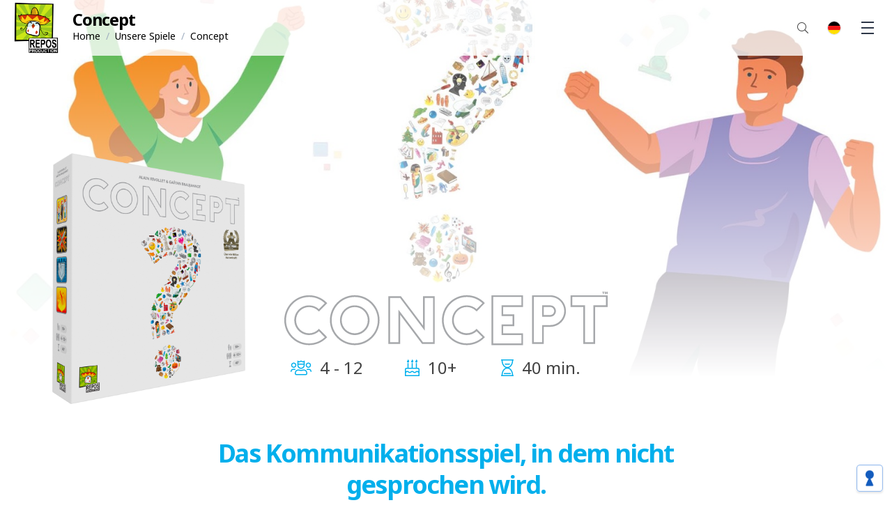

--- FILE ---
content_type: text/html; charset=UTF-8
request_url: https://www.rprod.com/de/games/concept
body_size: 13571
content:
<!doctype html>
<html lang="de">
    <head>
        <meta charset="utf-8">
        <meta name="viewport" content="width=device-width, initial-scale=1">

        <!-- CSRF Token -->
        <meta name="csrf-token" content="LqGfddNdXeG32aVZXsPYSHhM5No5nXPzHC5mvzMh">

        <title>Concept: Sie müssen nicht sprechen, um zu kommunizieren - Repos Production</title>
<meta name="description" content="Beim Spiel Concept müssen Sie Begriffe und Redewendungen mithilfe der Piktogramme auf dem Spielplan erraten lassen oder selber ausknobeln">
<link rel="canonical" href="https://www.rprod.com/de/games/concept"/>
<meta property="og:title" content="Concept: Sie müssen nicht sprechen, um zu kommunizieren" />
<meta property="og:description" content="Beim Spiel Concept müssen Sie Begriffe und Redewendungen mithilfe der Piktogramme auf dem Spielplan erraten lassen oder selber ausknobeln" />
<meta property="og:type" content="articles" />
<meta property="og:locale" content="de" />
<meta property="og:url" content="https://www.rprod.com/de/games/concept" />

<meta name="twitter:title" content="Concept: Sie müssen nicht sprechen, um zu kommunizieren" />
<meta name="twitter:description" content="Beim Spiel Concept müssen Sie Begriffe und Redewendungen mithilfe der Piktogramme auf dem Spielplan erraten lassen oder selber ausknobeln" />
<script type="application/ld+json">{"@context":"https:\/\/schema.org","@type":"WebPage","name":"Concept: Sie müssen nicht sprechen, um zu kommunizieren","description":"Beim Spiel Concept müssen Sie Begriffe und Redewendungen mithilfe der Piktogramme auf dem Spielplan erraten lassen oder selber ausknobeln","image":{"url":null,"size":800}}</script>

        <link rel="apple-touch-icon" sizes="180x180" href="https://www.rprod.com/images/favicon/apple-touch-icon.png">
        <link rel="icon" type="image/png" sizes="32x32" href="https://www.rprod.com/images/favicon/favicon-32x32.png">
        <link rel="icon" type="image/png" sizes="16x16" href="https://www.rprod.com/images/favicon/favicon-16x16.png">
        <link rel="manifest" href="https://www.rprod.com/images/favicon/site.webmanifest">

        <!--Preloader -->
        <link rel="stylesheet" href="https://www.rprod.com/css/preloader.css">

        <!-- Styles -->
        <link rel="stylesheet" href="https://www.rprod.com/themes/base/assets/css/app.css">
        <link rel="stylesheet" href="https://www.rprod.com/themes/concept/assets/css/app.css">
        <link rel="stylesheet" href="https://www.rprod.com/css/fontawesome.min.css">
        <link rel="stylesheet" href="https://www.rprod.com/css/fontawesome-light.min.css">

          <style>
    :root {
            
            --main-heading-color : #00afec;
        
            --main-text-color : #434343;
        
            --main-button-color : #00afec;
        
            --main-button-text-color : #ffffff;
          }
    body{ 
      background-color: var(--main-bg-color);
          }
    .overlay { background-image: linear-gradient(180deg, rgba(56, 56, 56, 0.00) 1%, var(--main-bg-color) 100%);}
    .section-downloads .downloads-background:after{background: linear-gradient(0deg, rgba(0, 0, 0, 0.3) 10%, var(--main-bg-color) 80%);}
    </style>
        <!-- Google Tag Manager -->
        <script>(function(w,d,s,l,i){w[l]=w[l]||[];w[l].push({'gtm.start':
        new Date().getTime(),event:'gtm.js'});var f=d.getElementsByTagName(s)[0],
        j=d.createElement(s),dl=l!='dataLayer'?'&l='+l:'';j.async=true;j.src=
        'https://www.googletagmanager.com/gtm.js?id='+i+dl;f.parentNode.insertBefore(j,f);
        })(window,document,'script','dataLayer','GTM-MFTM9L7');</script>
        <!-- End Google Tag Manager -->
    </head>

    <body class="theme-concept min-h-screen antialiased ">

        <!-- Google Tag Manager (noscript) -->
        <noscript><iframe src="https://www.googletagmanager.com/ns.html?id=GTM-MFTM9L7"
        height="0" width="0" style="display:none;visibility:hidden"></iframe></noscript>
        <!-- End Google Tag Manager (noscript) -->

        <div class="o-page-loader">
            <div class="o-page-loader--content">
                <div class="o-page-loader--spinner"></div>
                <div class="o-page-loader--message">
                    <span>Laden von</span>
                </div>
            </div>
        </div>

        <header class="fixed w-full z-30 transition-all duration-150 ease-in-out" id="mainNavigation">
    <div class="header-bottom header-games">
        <div class="container mx-auto flex items-center justify-between px-5">

            <div class="flex flex-row items-center">
                <a href="https://www.rprod.com/de" class="text-lg font-semibold text-gray-100 no-underline w-10 md:w-16 h-10 md:h-20">
                    <img src="https://www.rprod.com/images/logo-repos.png" class="h-full w-auto object-contain" alt="Logo Repos Production">
                </a>
                            </div>
            
              <div class="header-title flex flex-row items-center w-full justify-between">
    <div class="flex flex-col justify-start">
      <div class="flex items-center">
        <h1 class="font-heading text-lg md:text-2xl font-black leading-6 p-0 m-0 ml-2 md:ml-5">
          Concept
        </h1>
              </div>
            <nav class="hidden md:flex md:ml-5">
        <ol class="flex flex-wrap text-sm">
            
                                    <li>
                        <a href="https://www.rprod.com/de"
                           class="hover:underline focus:underline">
                            Home
                        </a>
                    </li>
                
                                    <li class="text-gray-500 px-2">
                        /
                    </li>
                
            
                                    <li>
                        <a href="https://www.rprod.com/de/games"
                           class="hover:underline focus:underline">
                            Unsere Spiele
                        </a>
                    </li>
                
                                    <li class="text-gray-500 px-2">
                        /
                    </li>
                
            
                                    <li>
                        Concept
                    </li>
                
                
                    </ol>
    </nav>


            
    </div>
  </div>
              <div id="search" class="ml-auto w-full mx-3">
                <search locale="de"></search>
            </div>
            <div class="ml-auto text-right flex items-center">
                <div class="inline-block relative z-40 md:mr-4">
  <a href="javascript:;" class="m-2 fflag fflag-DE ff-round ff-md" data-micromodal-trigger="modal-language">
    <span class="text-indent">de</span>
  </a>
</div>


<div class="modal micromodal-slide" id="modal-language" aria-hidden="true">
  <div class="modal__overlay" tabindex="-1" data-micromodal-close>
    <div class="modal__container" role="dialog" aria-modal="true" aria-labelledby="modal-language-title">
      <div class="modal__inner">
        
        <header class="modal__header">
          <span class="modal__title">
            Wählen Sie eine Sprache
          </span>
          <button class="modal__close" aria-label="Close modal" data-micromodal-close></button>
        </header>
        <main class="modal__content" id="modal-language-content">
          <ul class="flex flex-row flex-wrap items-center justify-center">
            
                          <li class="list-none" >
                <a href="https://www.rprod.com/en/games/concept" class="m-2 fflag fflag-EN ff-round ff-xl">
                  <span class="text-indent">en</span>
                </a>
              </li>

            
            
                          <li class="list-none" >
                <a href="https://www.rprod.com/fr/games/concept" class="m-2 fflag fflag-FR ff-round ff-xl">
                  <span class="text-indent">fr</span>
                </a>
              </li>

            
            
                          <li class="list-none" >
                <a href="https://www.rprod.com/de/games/concept" class="m-2 fflag fflag-DE ff-round ff-xl">
                  <span class="text-indent">de</span>
                </a>
              </li>

            
            
                          <li class="list-none" >
                <a href="https://www.rprod.com/nl/games/concept" class="m-2 fflag fflag-NL ff-round ff-xl">
                  <span class="text-indent">nl</span>
                </a>
              </li>

            
            
                          <li class="list-none" >
                <a href="https://www.rprod.com/it/games/concept" class="m-2 fflag fflag-IT ff-round ff-xl">
                  <span class="text-indent">it</span>
                </a>
              </li>

            
            
                          <li class="list-none" >
                <a href="https://www.rprod.com/es/games/concept" class="m-2 fflag fflag-ES ff-round ff-xl">
                  <span class="text-indent">es</span>
                </a>
              </li>

            
            
                          <li class="list-none" >
                <a href="https://www.rprod.com/pl/games/concept" class="m-2 fflag fflag-PL ff-round ff-xl">
                  <span class="text-indent">pl</span>
                </a>
              </li>

            
                      </ul>
        </main>
      </div>
    </div>
  </div>
</div>        
                <a href="#navigation" class="nav-trigger toggle">
                    Menu <span></span>
                </a>
                <nav id="main-nav" class="absolute -mr-64 hidden">
                    <ul>
                                                                                                                        <li class="border-b">
                                        <a href="/de/" class="font-black" target="_self">Home</a>
                                                                            </li>
                                                                                                                                <li class="border-b">
                                        <a href="#" class="font-black" target="_self">Unsere Spiele</a>
                                                                                <ul>
                                                                                        <li class="border-b">
                                                <a href="https://www.rprod.com/de/games/7-wonders-dice" class="font-black" target="_self">7 Wonders Dice</a>
                                                                                            </li>
                                                                                        <li class="border-b">
                                                <a href="https://www.rprod.com/de/games/duel-for-middle-earth" class="font-black" target="_self">Der Herr Der Ringe: Duell um Mittelerde</a>
                                                                                                    <ul>
                                                                                                                <li class="border-b">
                                                            <a href="https://www.rprod.com/de/games/duel-for-middle-earth/allies" class="font-black" target="_self">Verbündeten-Erweiterung</a>
                                                        </li>
                                                                                                            </ul>
                                                                                            </li>
                                                                                        <li class="border-b">
                                                <a href="https://www.rprod.com/de/games/toy-battle" class="font-black" target="_self">Toy Battle</a>
                                                                                            </li>
                                                                                        <li class="border-b">
                                                <a href="https://www.rprod.com/de/games/mythicals" class="font-black" target="_self">Mythicals</a>
                                                                                            </li>
                                                                                        <li class="border-b">
                                                <a href="https://www.rprod.com/de/games/for-a-crown" class="font-black" target="_self">Für Die Krone</a>
                                                                                            </li>
                                                                                        <li class="border-b">
                                                <a href="https://www.rprod.com/de/games/fairy-ring" class="font-black" target="_self">Fairy Ring</a>
                                                                                            </li>
                                                                                        <li class="border-b">
                                                <a href="https://www.rprod.com/de/games/monstrolicious" class="font-black" target="_self">Monstrolicious</a>
                                                                                            </li>
                                                                                        <li class="border-b">
                                                <a href="https://www.rprod.com/de/games/pikit" class="font-black" target="_self">Pikit</a>
                                                                                            </li>
                                                                                        <li class="border-b">
                                                <a href="https://www.rprod.com/de/games/little-tavern" class="font-black" target="_self">Little Tavern</a>
                                                                                            </li>
                                                                                        <li class="border-b">
                                                <a href="https://www.rprod.com/de/games/waterfall-park" class="font-black" target="_self">Waterfall Park</a>
                                                                                            </li>
                                                                                        <li class="border-b">
                                                <a href="https://www.rprod.com/de/games/champions" class="font-black" target="_self">Champions!</a>
                                                                                            </li>
                                                                                        <li class="border-b">
                                                <a href="https://www.rprod.com/de/games/the-number" class="font-black" target="_self">The Number</a>
                                                                                            </li>
                                                                                        <li class="border-b">
                                                <a href="#" class="font-black" target="_self">7 Wonders Architects</a>
                                                                                                    <ul>
                                                                                                                <li class="border-b">
                                                            <a href="https://www.rprod.com/de/games/7-wonders-architects" class="font-black" target="_self">7 Wonders Architects</a>
                                                        </li>
                                                                                                                <li class="border-b">
                                                            <a href="https://www.rprod.com/de/games/7-wonders-architects/medals" class="font-black" target="_self">7 Architects Architects Medals</a>
                                                        </li>
                                                                                                            </ul>
                                                                                            </li>
                                                                                        <li class="border-b">
                                                <a href="#" class="font-black" target="_self">7 Wonders</a>
                                                                                                    <ul>
                                                                                                                <li class="border-b">
                                                            <a href="https://www.rprod.com/de/games/7-wonders" class="font-black" target="_self">7 Wonders</a>
                                                        </li>
                                                                                                                <li class="border-b">
                                                            <a href="https://www.rprod.com/de/games/7-wonders/leaders" class="font-black" target="_self">7 Wonders Leaders</a>
                                                        </li>
                                                                                                                <li class="border-b">
                                                            <a href="https://www.rprod.com/de/games/7-wonders/cities" class="font-black" target="_self">7 Wonders Cities</a>
                                                        </li>
                                                                                                                <li class="border-b">
                                                            <a href="https://www.rprod.com/de/games/7-wonders/armada" class="font-black" target="_self">7 Wonders Armada</a>
                                                        </li>
                                                                                                                <li class="border-b">
                                                            <a href="https://www.rprod.com/de/games/7-wonders/edifice" class="font-black" target="_self">7 Wonders Edifice</a>
                                                        </li>
                                                                                                                <li class="border-b">
                                                            <a href="https://www.rprod.com/de/games/7-wonders-app" class="font-black" target="_self">7 Wonders App</a>
                                                        </li>
                                                                                                                <li class="border-b">
                                                            <a href="https://www.rprod.com/de/7-wonders/faq" class="font-black" target="_self">7 Wonders FAQ</a>
                                                        </li>
                                                                                                            </ul>
                                                                                            </li>
                                                                                        <li class="border-b">
                                                <a href="#" class="font-black" target="_self">7 Wonders Duel</a>
                                                                                                    <ul>
                                                                                                                <li class="border-b">
                                                            <a href="https://www.rprod.com/de/games/7-wonders-duel" class="font-black" target="_self">7 Wonders Duel</a>
                                                        </li>
                                                                                                                <li class="border-b">
                                                            <a href="https://www.rprod.com/de/games/7-wonders-duel/pantheon" class="font-black" target="_self">7 Wonders Duel Pantheon</a>
                                                        </li>
                                                                                                                <li class="border-b">
                                                            <a href="https://www.rprod.com/de/games/7-wonders-duel/agora" class="font-black" target="_self">7 Wonders Duel Agora</a>
                                                        </li>
                                                                                                                <li class="border-b">
                                                            <a href="https://www.rprod.com/de/games/7-wonders-duel-app" class="font-black" target="_self">7 Wonders Duel App</a>
                                                        </li>
                                                                                                                <li class="border-b">
                                                            <a href="https://www.rprod.com/de/7-wonders-duel/faq" class="font-black" target="_self">7 Wonders Duel FAQ</a>
                                                        </li>
                                                                                                            </ul>
                                                                                            </li>
                                                                                        <li class="border-b">
                                                <a href="https://www.rprod.com/de/games/stupefy" class="font-black" target="_self">Stupor!</a>
                                                                                            </li>
                                                                                        <li class="border-b">
                                                <a href="https://www.rprod.com/de/games/stranger-things" class="font-black" target="_self">Stranger Things Attack of the Mind Flayer</a>
                                                                                            </li>
                                                                                        <li class="border-b">
                                                <a href="#" class="font-black" target="_self">Concept</a>
                                                                                                    <ul>
                                                                                                                <li class="border-b">
                                                            <a href="https://www.rprod.com/de/games/concept" class="font-black" target="_self">Concept</a>
                                                        </li>
                                                                                                                <li class="border-b">
                                                            <a href="https://www.rprod.com/de/games/concept-kids" class="font-black" target="_self">Concept Kids Tiere</a>
                                                        </li>
                                                                                                            </ul>
                                                                                            </li>
                                                                                        <li class="border-b">
                                                <a href="#" class="font-black" target="_self">Time&#039;s Up!</a>
                                                                                                    <ul>
                                                                                                                <li class="border-b">
                                                            <a href="https://www.rprod.com/de/games/times-up-party" class="font-black" target="_self">Time&#039;s Up! Party</a>
                                                        </li>
                                                                                                                <li class="border-b">
                                                            <a href="https://www.rprod.com/de/games/times-up-family" class="font-black" target="_self">Time&#039;s Up! Family</a>
                                                        </li>
                                                                                                                <li class="border-b">
                                                            <a href="https://www.rprod.com/de/games/times-up-kids" class="font-black" target="_self">Time&#039;s Up! Kids</a>
                                                        </li>
                                                                                                            </ul>
                                                                                            </li>
                                                                                        <li class="border-b">
                                                <a href="https://www.rprod.com/de/games/fun-facts" class="font-black" target="_self">Fun Facts</a>
                                                                                            </li>
                                                                                        <li class="border-b">
                                                <a href="https://www.rprod.com/de/games/so-clover" class="font-black" target="_self">So Kleever!</a>
                                                                                            </li>
                                                                                        <li class="border-b">
                                                <a href="https://www.rprod.com/de/games/just-one" class="font-black" target="_self">Just One</a>
                                                                                            </li>
                                                                                        <li class="border-b">
                                                <a href="https://www.rprod.com/de/games/when-i-dream" class="font-black" target="_self">When I Dream</a>
                                                                                            </li>
                                                                                        <li class="border-b">
                                                <a href="https://www.rprod.com/de/games/mascarade" class="font-black" target="_self">Mascarade</a>
                                                                                            </li>
                                                                                        <li class="border-b">
                                                <a href="https://www.rprod.com/de/games/last-bastion" class="font-black" target="_self">Last Bastion</a>
                                                                                            </li>
                                                                                        <li class="border-b">
                                                <a href="https://www.rprod.com/de/games/secrets" class="font-black" target="_self">Secrets</a>
                                                                                            </li>
                                                                                    </ul>
                                                                            </li>
                                                                                                                                <li class="border-b">
                                        <a href="https://storelocator.asmodee.com/de/" class="font-black" target="_blank">Unsere Spiele finden</a>
                                                                            </li>
                                                                                                                                <li class="border-b">
                                        <a href="https://www.rprod.com/de/about-us" class="font-black" target="_self">Über uns</a>
                                                                            </li>
                                                                                                                                <li class="border-b">
                                        <a href="/de/contact" class="font-black" target="_self">Kontakt</a>
                                                                            </li>
                                                                                                                                <li class="border-b">
                                        <a href="https://shop.rprod.com" class="font-black" target="_self">Shop</a>
                                                                            </li>
                                                                                                        </ul>
                </nav>
            </div>
        </div>
    </div>
</header>


        <main id="app" class="relative overflow-hidden transition-all duration-150 ease-in-out">
            <article>
                  
    
  <div class="style-concept style-de ">
    
    
    
        
    
    
    <div id="hero" class="relative md:pt-24 md:mb-16 flex flex-col content-center items-center justify-center md:min-h-3/4" id="hero" >
  

    <div class="absolute top-0 w-full md:h-full bg-center bg-cover min-h-3/4" style="background-image: url(https://cdn.svc.asmodee.net/production-rprod/storage/games/concept/arriere-plan-16817246411HDfr-larger.jpg)">
      <span class="overlay"></span>
  </div>
      
        

  <div class="container mx-auto mt-auto md:absolute md:bottom-0  z-10" id="hero-content">
    <div class="items-center flex flex-wrap">
      <div class="w-full lg:w-2/3 px-4 ml-auto mr-auto text-center">
        <div class="flex flex-col md:flex-row items-center">
          <div class="start w-full md:w-1/3 md:px-10 box-wrapper">
            <img src="https://cdn.svc.asmodee.net/production-rprod/storage/games/concept/new-box/con-box-left-de-1681723160kACt2-large.png" alt="Box" class="pt-32 md:pt-0  w-1/2 h-auto md:w-auto mx-auto header-box">
          </div>
          <div class="end w-full md:w-2/3 md:px-10 mx-auto relative z-10">
            <img src="https://cdn.svc.asmodee.net/production-rprod/storage/games/concept/concept-repos-production-1604779200czzsc.svg" alt="Logo " class="w-full mx-auto md:w-auto">
                        <div class="flex justify-around mx-auto mt-4">
                            <div class="flex">
                 <span class="attribute attribute-players">4 - 12</span>
              </div>
                            <div class="flex">
                 <span class="attribute attribute-age">10+</span>
              </div>
                            <div class="flex">
                 <span class="attribute attribute-time">40 min.</span>
              </div>
                          </div>
          </div>
                  </div>
      </div>
    </div>
  </div>

</div>
        
        
    <article id="main-content" class="pt-10 relative">
            <section class="w-full">
        <div class="show-on-scroll fade-up mx-auto md:py-6 px-5 md:px-0 pb-6 section-text-parent text-center list-concept mt-0 py-20" id="9fJrHT3v8FmhKrqk"
    style="">
        <div class="section-text">
  <div class="container mx-auto ">
    <div class="narrow">
      <div class="flex flex-wrap">
        <div class="w-full  md:px-0">
          <div class="inner content-wrapper ">
                        <div class=""><h2>Das Kommunikationsspiel, in dem nicht gesprochen wird.</h2>
<p>Hunderte von Personen, Dingen, Film- und Buchtitel und vieles mehr werden nur mithilfe von Piktogrammen beschrieben und erraten!</p>
<ul>
<li><a href="#Y7LtWNApnHICdNpj">Das Spiel im Video</a></li>
<li><a href="#uySxzzMbWwtmTwyX">Erl&auml;uterungen</a></li>
<li><a href="#gXpQFTIzdD7PcIcT">Inhalte</a></li>
<li><a href="#583HbHj3LCVPDoLO">Ausgaben</a></li>
<li><a href="#dWNBUETyRD1zuVqR">Downloads</a></li>
<li><a href="/en/games/concept-kids">Concept Kids Tiere</a></li>
</ul></div>
                      </div>
        </div>
      </div>
    </div>
  </div>

</div>
      </div>

      </section>
            <section class="w-full">
        <div class="bg-center show-on-scroll fade-up md:py-6 px-5 md:px-0 pb-6 section-videotext-parent text-center py-20 border-t-4 border-deepskyblue repeat parallax" id="Y7LtWNApnHICdNpj"
    style="background-color:#f3f3f3; ">
        <div class="container mx-auto flex  flex-wrap items-center my-5">
  <div class="w-full md:w-1/2 px-5">
    <h2 class="text-3xl md:text-4xl font-heading mb-5">Das Spiel im Video</h2>
    <div class="text-base"><p>Concept kann sowohl mit der ganzen Familie als auch im Freundeskreis gespielt werden. Die drei gebotenen Schwierigkeitsstufen erm&ouml;glichen Spielspa&szlig; in jeder Zusammensetzung der Spielrunde!</p></div>
  </div>
  <div class="w-full md:w-1/2 px-5 ">
    <div class="embed-responsive aspect-ratio-16/9 ">
      <iframe class="embed-responsive-item" width="560" height="315" src=" https://www.youtube-nocookie.com/embed/GYzG5kRp5No?controls=1" frameborder="0" allow="accelerometer; autoplay; encrypted-media; gyroscope; picture-in-picture" allowfullscreen></iframe>
    </div>
  </div>
</div>
    </div>

      </section>
            <section class="w-full">
        <div class="show-on-scroll fade-up mx-auto md:py-6 px-5 md:px-0 pb-6 section-text-parent text-center" id="uySxzzMbWwtmTwyX"
    style="">
        <div class="section-text">
  <div class="container mx-auto ">
    <div class="narrow">
      <div class="flex flex-wrap">
        <div class="w-full  md:px-0">
          <div class="inner content-wrapper ">
                        <h2 class="text-3xl md:text-4xl font-heading mb-5">Erklärung des Spielprinzips</h2>
                        <div class=""></div>
                      </div>
        </div>
      </div>
    </div>
  </div>

</div>
      </div>

      </section>
            <section class="w-full">
        <div class="show-on-scroll fade-up mx-auto md:py-6 px-5 md:px-0 pb-6 section-imagetext-parent title-triangle narrow" id="pjXjbgRCjBzl3Nv8"
    style="">
        <div class="w-full h-auto  mb-20 image-top section-imagetext">
  <div class="image-wrapper overflow-hidden mb-20 z-20 relative  ">
                 
        
      <div class="h-full w-full image-default ">
        <img src="https://cdn.svc.asmodee.net/production-rprod/storage/games/concept/con-site-web-cards-de-1614676399rtVEk.png" alt="1" class="object-contain h-full w-auto rounded-lg mx-auto ">
      </div>

         
  </div>
    <div class="w-full mx-auto">
    <div class="text-box-wrapper">
        <div class="text-box p-5 md:px-20 text-center">

                <h2 class="text-3xl md:text-4xl leading-10 font-heading">1</h2>
                   
          <div class="w-full"><p>W&auml;hlt einen Begriff aus, den die Mitspieler erraten m&uuml;ssen!</p></div>
                              
        </div>
    </div>
</div>
</div>

    </div>

      </section>
            <section class="w-full">
        <div class="show-on-scroll fade-up md:py-6 px-5 md:px-0 pb-6" id="XwpAaFH5BTGsHbl7">
        <div class="flex flex-wrap mx-auto w-1/2  section-separator">
  <span class="separator w-full">&nbsp;</span>
</div>
    </div>

      </section>
            <section class="w-full">
        <div class="show-on-scroll fade-up mx-auto md:py-6 px-5 md:px-0 pb-6 section-imagetext-parent title-triangle narrow" id="cMAuA5BbqXDTz9Ed"
    style="">
        <div class="w-full h-auto  mb-20 image-top section-imagetext">
  <div class="image-wrapper overflow-hidden mb-20 z-20 relative  ">
                 
        
      <div class="h-full w-full image-default ">
        <img src="https://cdn.svc.asmodee.net/production-rprod/storage/games/concept/capture-decran-2020-11-09-a-132657-16049356625Nh5O.png" alt="2" class="object-contain h-full w-auto rounded-lg mx-auto ">
      </div>

         
  </div>
    <div class="w-full mx-auto">
    <div class="text-box-wrapper">
        <div class="text-box p-5 md:px-20 text-center">

                <h2 class="text-3xl md:text-4xl leading-10 font-heading">2</h2>
                   
          <div class="w-full"><p><strong>Nutzt das <span style="color: #326932;">?</span>, um das gesuchte Begriffsfeld zu definieren.</strong><br /><strong>Nutzt die <span class="icon icon__square--green">&nbsp;</span> , um den Begriff genauer zu beschreiben.</strong></p>
<p class="small">Hier suchen wir nach einem <strong>Bauwerk aus Metall.</strong></p></div>
                              
        </div>
    </div>
</div>
</div>

    </div>

      </section>
            <section class="w-full">
        <div class="show-on-scroll fade-up md:py-6 px-5 md:px-0 pb-6" id="OCcxk7rE1R2dpFDX">
        <div class="flex flex-wrap mx-auto w-1/2  section-separator">
  <span class="separator w-full">&nbsp;</span>
</div>
    </div>

      </section>
            <section class="w-full">
        <div class="show-on-scroll fade-up mx-auto md:py-6 px-5 md:px-0 pb-6 section-imagetext-parent title-triangle narrow" id="JqfX4uhLE3PUcU5h"
    style="">
        <div class="w-full h-auto  mb-20 image-top section-imagetext">
  <div class="image-wrapper overflow-hidden mb-20 z-20 relative  ">
                 
        
      <div class="h-full w-full image-default ">
        <img src="https://cdn.svc.asmodee.net/production-rprod/storage/games/concept/capture-decran-2020-11-09-a-132707-16049356628aX3J.png" alt="3" class="object-contain h-full w-auto rounded-lg mx-auto ">
      </div>

         
  </div>
    <div class="w-full mx-auto">
    <div class="text-box-wrapper">
        <div class="text-box p-5 md:px-20 text-center">

                <h2 class="text-3xl md:text-4xl leading-10 font-heading">3</h2>
                   
          <div class="w-full"><p><strong>Nutzt die <span style="color: #e03e2d;">!</span> und die <span class="icon icon__square--red">&nbsp;</span>, um Unterkategorien hinzuzuf&uuml;gen.</strong></p>
<p>Das in einem Land oder Ort mit blau-wei&szlig;-roten Farben zu finden ist. <strong>Frankreich!</strong></p>
<p>Wir suchen also nach einem Bauwerk aus Metall, das es in Frankreich gibt. Das kann nur der <strong>Eiffelturm</strong>&nbsp;sein!</p></div>
                              
        </div>
    </div>
</div>
</div>

    </div>

      </section>
            <section class="w-full">
        <div class="show-on-scroll fade-up mx-auto md:py-6 px-5 md:px-0 pb-6 section-gallery-parent py-20 border-b-4 border-deepskyblue" id="V9k6EnkkrAPSUBav"
    style="background-color:#f3f3f3; ">
        <div class="flex flex-wrap py-5 relative section-gallery">
  <div class="w-screen">
	<div class="container mx-auto">
				<h2 class="text-3xl md:text-4xl leading-10 font-heading text-center md:w-2/3 mx-auto mb-10">Concept hat zahlreiche Preise gewonnen.</h2>
						<div class="md:w-2/3 mx-auto mb-10"><p><p>Concept ist ein Familienspiel, das nicht weniger als 8 Preise in der ganzen Welt gewonnen hat oder f&uuml;r diese nominiert war!</p></p></div>
			</div>

			<div class="flex flex-wrap md:-m-2 -m-1">
			<!-- Slider main container -->
			<div class="swiper-container s-V9k6EnkkrAPSUBav w-full">
				<!-- Additional required wrapper -->
				<div class="swiper-wrapper">
					<!-- Slides -->
					
										<div class="swiper-slide">
						<img src="https://cdn.svc.asmodee.net/production-rprod/storage/games/concept/as-or-1604780835L3Wr5.png" alt="Concept hat zahlreiche Preise gewonnen.">
					</div>
										<div class="swiper-slide">
						<img src="https://cdn.svc.asmodee.net/production-rprod/storage/games/concept/spiel-des-jahres-1604781052Mvb5h.png" alt="Concept hat zahlreiche Preise gewonnen.">
					</div>
										<div class="swiper-slide">
						<img src="https://cdn.svc.asmodee.net/production-rprod/storage/games/concept/flip-1604781052srka6.png" alt="Concept hat zahlreiche Preise gewonnen.">
					</div>
										<div class="swiper-slide">
						<img src="https://cdn.svc.asmodee.net/production-rprod/storage/games/concept/grand-prix-jouet-1604781052bqsv0.png" alt="Concept hat zahlreiche Preise gewonnen.">
					</div>
										<div class="swiper-slide">
						<img src="https://cdn.svc.asmodee.net/production-rprod/storage/games/concept/jokers-16047810525xHsC.png" alt="Concept hat zahlreiche Preise gewonnen.">
					</div>
										<div class="swiper-slide">
						<img src="https://cdn.svc.asmodee.net/production-rprod/storage/games/concept/spiele-hit-1604781052JM5wR.png" alt="Concept hat zahlreiche Preise gewonnen.">
					</div>
										<div class="swiper-slide">
						<img src="https://cdn.svc.asmodee.net/production-rprod/storage/games/concept/trois-lys-1604781052G91NF.png" alt="Concept hat zahlreiche Preise gewonnen.">
					</div>
										<div class="swiper-slide">
						<img src="https://cdn.svc.asmodee.net/production-rprod/storage/games/concept/juego-del-ano-1604781052pxsMc.png" alt="Concept hat zahlreiche Preise gewonnen.">
					</div>
										
				</div>
			</div>
		</div>
		
		  	</div>
</div>

    </div>

      </section>
            <section class="w-full">
        <div class="show-on-scroll fade-up mx-auto md:py-6 px-5 md:px-0 pb-6 section-imagetext-parent" id="gXpQFTIzdD7PcIcT"
    style="background-color:#ffffff; ">
        <div class="my-5 section-imagetext">
  <div class="container mx-auto flex flex-col md:flex-row flew-wrap justify-center  items-center  ">
  
  
    
    
    <div class="image-wrapper w-full md:w-full md:mr-10 h-auto relative">
                                    <img src="https://cdn.svc.asmodee.net/production-rprod/storage/games/concept/new-box/contentde-concept-16817238779Wxnp.jpg" alt="Spielmaterial" class="w-full h-auto">
                     

    </div>
     
    
    
    
    <div class="content-wrapper w-full  md:flex-grow  md:max-w-1/2">
            <h2 class="text-3xl md:text-4xl leading-10 font-heading">Spielmaterial</h2>
            <ul>
<li>1 Spielplan mit Piktogrammen</li>
<li>5 Sets mit 1 Figur und 8 W&uuml;rfeln (<span class="green">gr&uuml;n</span>, <span class="blue">blau</span>, <span class="red">rot</span>, <span class="yellow">geld</span>, <span class="black">schwarz</span>)</li>
<li>110 Concept-Karten</li>
<li>Chips &bdquo;Doppelte&ldquo; und &bdquo;Einfache&ldquo; Punkte</li>
<li>4 Spielhilfen</li>
<li>1 Plastikschale</li>
</ul>
          </div>
  
  </div>
</div>
  
    </div>

      </section>
            <section class="w-full">
        <div class="show-on-scroll fade-up mx-auto md:py-6 px-5 md:px-0 pb-6 section-text-parent text-center" id="gsTcvULk1HJn4AKY"
    style="">
        <div class="section-text">
  <div class="container mx-auto ">
    <div class="narrow">
      <div class="flex flex-wrap">
        <div class="w-full  md:px-0">
          <div class="inner content-wrapper ">
                        <h2 class="text-3xl md:text-4xl font-heading mb-5">Die Ausgaben</h2>
                        <div class=""></div>
                      </div>
        </div>
      </div>
    </div>
  </div>

</div>
      </div>

      </section>
            <section class="w-full">
        <div class="show-on-scroll fade-up mx-auto md:py-6 px-5 md:px-0 pb-6 section-imagetext-parent" id="583HbHj3LCVPDoLO"
    style="">
        <div class="my-5 section-imagetext">
  <div class="container mx-auto flex flex-col md:flex-row flew-wrap justify-center  items-center  ">
  
  
    
    
    <div class="image-wrapper w-full md:w-1/4 md:mr-10 h-auto relative">
                                    <img src="https://cdn.svc.asmodee.net/production-rprod/storage/games/concept-kids/conceptkids-box-en-1604938781jBXpU.png" alt="" class="w-full h-auto">
                     

    </div>
     
    
    
    
    <div class="content-wrapper w-full  md:flex-grow  md:max-w-1/2">
          <h3>Concept Kid<strong>s&nbsp;&ndash; Tiere</strong></h3>
<p>Eine kooperative Version des Bestseller-Spiels Concept. Es wurde speziell f&uuml;r Kinder ab 4 Jahren entwickelt und dreht sich um die Welt der Tiere!</p>
            <div class="flex flex-column sm:flex-row flex-wrap mt-3">
                <div class="flex flex-column sm:flex-row flex-wrap mt-3">
                              <a href="/de/games/concept-kids" class="btn btn-secondary btn-sm mr-3" target="_blank" title="Entdecken Sie Concept Kids Tiere">Entdecken Sie Concept Kids Tiere</a>
                            </div>
              </div>
          </div>
  
  </div>
</div>
  
    </div>

      </section>
            <section class="w-full">
        <div class="show-on-scroll fade-up mx-auto md:py-6 px-5 md:px-0 pb-6 section-imagetext-parent" id="Azr1WSb7f6RxxE9W"
    style="">
        <div class="my-5 section-imagetext">
  <div class="container mx-auto flex flex-col md:flex-row flew-wrap justify-center  items-center  ">
  
  
    
    
    <div class="image-wrapper w-full md:w-1/4 md:order-last md:ml-10 h-auto relative">
                                    <img src="https://cdn.svc.asmodee.net/production-rprod/storage/games/concept/concept-playmat-3d-box-1604939127j3c10.png" alt="" class="w-full h-auto">
                     

    </div>
     
    
    
    
    <div class="content-wrapper w-full  md:flex-grow  md:max-w-1/2">
          <h3>Concept XL</h3>
<p>Diese gr&ouml;&szlig;ere Version des Spiels ist vor allem da, um mit gr&ouml;&szlig;eren Gruppen spielen zu k&ouml;nnen, kann aber auch im Familien- und Freundeskreis genutzt werden. Diese Gro&szlig;version erhalten Sie in ausgew&auml;hlten Fachgesch&auml;ften und im Repos Productions Online Store. </p>
            <div class="flex flex-column sm:flex-row flex-wrap mt-3">
                <div class="flex flex-column sm:flex-row flex-wrap mt-3">
                              <a href="https://www.rprod.com/en/shop" class="btn btn-secondary btn-sm mr-3" target="_blank" title="Repos Production’s online store">Repos Production’s online store</a>
                            </div>
              </div>
          </div>
  
  </div>
</div>
  
    </div>

      </section>
            <section class="w-full">
        <div class="show-on-scroll fade-up mx-auto md:py-6 px-5 md:px-0 pb-6 section-imagetext-parent" id="kvH4vpt3zFxv6SLo"
    style="">
        <div class="my-5 section-imagetext">
  <div class="container mx-auto flex flex-col md:flex-row flew-wrap justify-center  items-center  ">
  
  
    
    
    <div class="image-wrapper w-full md:w-1/4 md:mr-10 h-auto relative">
                                    <img src="https://cdn.svc.asmodee.net/production-rprod/storage/games/concept/con-ext1-de-box-packaging-right-1612452651PuMdG.png" alt="" class="w-full h-auto">
                     

    </div>
     
    
    
    
    <div class="content-wrapper w-full  md:flex-grow  md:max-w-1/2">
          <h3>Concept Neue Begriffe</h3>
<p>Entdecken Sie 110 neue Karten f&uuml;r den Bestseller Concept! Diese 990 bisher unver&ouml;ffentlichten Angebote werden Ihre Spielkenntnisse auf eine harte Probe stellen und Ihren Partien einen ganz neuen Verlauf geben!</p>
<p><strong>Zum Spiel mit dieser Erweiterung ist das Spiel Concept erforderlich.</strong></p>
          </div>
  
  </div>
</div>
  
    </div>

      </section>
            <section class="w-full">
        <div class="container show-on-scroll fade-up mx-auto md:py-6 px-5 md:px-0 pb-6" id="2vPwMdaedPqNBQc7">
        <div class="flex flex-wrap my-10  section-image">
        <div class="w-full">
          <a href="https://boardgamearena.com/gamepanel?game=concept" target=&quot;_blank&quot;>         <img data-src="https://cdn.svc.asmodee.net/production-rprod/storage/games/concept/bga-siteweb-con-16128814818OaBU.png" alt="" class="lozad max-w-full h-auto mx-auto"/>
         </a>   
    </div>
</div>    </div>

      </section>
            <section class="w-full">
        <div class="bg-center show-on-scroll fade-up md:py-6 px-5 md:px-0 section-downloads-parent" id="dWNBUETyRD1zuVqR"
    style="">
        <div class="py-5 relative section-downloads">
  <div class="start bg-cover lozad bg-center w-full h-full absolute top-0 left-0  "  ></div>
  
    <div class="container mx-auto">
    <div class="w-full relative py-16">
      <div class="w-full px-5 md:px-0 relative z-10">
        <h2 class="section-title text-center text-3xl md:text-4xl leading-10 mb-5 font-heading">Downloads</h2>
        
        <div class="flex flex-col md:flex-row justify-center items-start -mx-3">

                    
          <div class="download-items w-full flex flex-col flex-wrap justify-center md:max-w-1/2 m-3">
            <h3> Regeln und Spielhilfen </h3>
                    
          <div class="download-item w-full">
            <div class="flex flex-row items-center relative justify-center mx-auto">
                              <a class="element-clickable download-link bg-gray-900 rounded-lg shadow-lg mb-6 flex flex-row w-full items-center" href="javascript:;" data-micromodal-trigger="modal-133">
                  <div class="w-20 h-20 rounded-lg overflow-hidden m-3">
                    <img alt="gallery" class="item-image object-cover object-center h-full w-full lozad" data-src="https://cdn.svc.asmodee.net/production-rprod/storage/games/concept/rules-1604863584sQqxv.svg" alt="Regeln">
                  </div>
                  <div class="item-title flex flex-col">
                    <strong class="font-heading text-sm md:text-2xl font-bold">Regeln</strong>
                    <span class="mb-0 text-gray-500">19 Dateien</span>
                  </div>
                </a>
                
                
                <div class="modal micromodal-slide" id="modal-133" aria-hidden="true">
                  <div class="modal__overlay" tabindex="-1" data-micromodal-close>
                    <div class="modal__container" role="dialog" aria-modal="true" aria-labelledby="modal-133-title">
                      <div class="modal__inner ">
                        
                        <header class="modal__header">
                                                    <h2 class="modal__title" id="modal-133-title">
                            Regeln
                          </h2>
                                                    
                          <button class="modal__close" aria-label="Close modal" data-micromodal-close></button>
                        </header>
                        <main class="modal__content" id="modal-133-content">
                          <ul class="flex flex-row flex-wrap items-center justify-center">
                                                        <li class="list-none">
                                                              <a href="https://cdn.svc.asmodee.net/production-rprod/storage/games/concept/new-box/rules2026/con-us01-rules-mkt-1767695504Rco5p.pdf" class="m-2 fflag fflag-GB ff-round ff-xl"  target="_blank" download>
                                    <span class="text-indent">GB</span>
                                </a>
                                                          </li>
                                                        <li class="list-none">
                                                              <a href="https://cdn.svc.asmodee.net/production-rprod/storage/games/concept/new-box/rules2026/con-fr01-rules-mkt-1767695499QTPRu.pdf" class="m-2 fflag fflag-FR ff-round ff-xl"  target="_blank" download>
                                    <span class="text-indent">FR</span>
                                </a>
                                                          </li>
                                                        <li class="list-none">
                                                              <a href="https://cdn.svc.asmodee.net/production-rprod/storage/games/concept/new-box/rules2026/con-de01-rules-mkt-1767695498rPWtj.pdf" class="m-2 fflag fflag-DE ff-round ff-xl"  target="_blank" download>
                                    <span class="text-indent">DE</span>
                                </a>
                                                          </li>
                                                        <li class="list-none">
                                                              <a href="https://cdn.svc.asmodee.net/production-rprod/storage/games/concept/new-box/rules2026/con-nl01-rules-mkt-1767695501Q4My3.pdf" class="m-2 fflag fflag-NL ff-round ff-xl"  target="_blank" download>
                                    <span class="text-indent">NL</span>
                                </a>
                                                          </li>
                                                        <li class="list-none">
                                                              <a href="https://cdn.svc.asmodee.net/production-rprod/storage/games/concept/new-box/rules2026/con-it01-rules-mkt-1767695500U47wj.pdf" class="m-2 fflag fflag-IT ff-round ff-xl"  target="_blank" download>
                                    <span class="text-indent">IT</span>
                                </a>
                                                          </li>
                                                        <li class="list-none">
                                                              <a href="https://cdn.svc.asmodee.net/production-rprod/storage/games/concept/new-box/rules2026/con-sp01-rules-mkt-1767695503sx8xN.pdf" class="m-2 fflag fflag-ES ff-round ff-xl"  target="_blank" download>
                                    <span class="text-indent">ES</span>
                                </a>
                                                          </li>
                                                        <li class="list-none">
                                                              <a href="https://cdn.svc.asmodee.net/production-rprod/storage/games/concept/new-box/rules2026/con-br01-rules-mkt-1767695496i6yn8.pdf" class="m-2 fflag fflag-BR ff-round ff-xl"  target="_blank" download>
                                    <span class="text-indent">BR</span>
                                </a>
                                                          </li>
                                                        <li class="list-none">
                                                              <a href="https://cdn.svc.asmodee.net/production-rprod/storage/downloads/games/concept/rules/concept-rules-fi-1607965344vPlrT.pdf" class="m-2 fflag fflag-FI ff-round ff-xl"  target="_blank" download>
                                    <span class="text-indent">FI</span>
                                </a>
                                                          </li>
                                                        <li class="list-none">
                                                              <a href="https://cdn.svc.asmodee.net/production-rprod/storage/downloads/games/concept/rules/concept-rules-gr-1607965358lLOX4.pdf" class="m-2 fflag fflag-GR ff-round ff-xl"  target="_blank" download>
                                    <span class="text-indent">GR</span>
                                </a>
                                                          </li>
                                                        <li class="list-none">
                                                              <a href="https://cdn.svc.asmodee.net/production-rprod/storage/games/concept/new-box/rules2026/con-pl01-rules-mkt-1767695502JxhS2.pdf" class="m-2 fflag fflag-PL ff-round ff-xl"  target="_blank" download>
                                    <span class="text-indent">PL</span>
                                </a>
                                                          </li>
                                                        <li class="list-none">
                                                              <a href="https://cdn.svc.asmodee.net/production-rprod/storage/games/concept/new-box/rules2026/con-hu01-rules-mkt-1767695500V2Uor.pdf" class="m-2 fflag fflag-HU ff-round ff-xl"  target="_blank" download>
                                    <span class="text-indent">HU</span>
                                </a>
                                                          </li>
                                                        <li class="list-none">
                                                              <a href="https://cdn.svc.asmodee.net/production-rprod/storage/downloads/games/concept/rules/concept-rules-ru-1607965407QYfUX.pdf" class="m-2 fflag fflag-RU ff-round ff-xl"  target="_blank" download>
                                    <span class="text-indent">RU</span>
                                </a>
                                                          </li>
                                                        <li class="list-none">
                                                              <a href="https://cdn.svc.asmodee.net/production-rprod/storage/games/concept/new-box/rules2026/con-cz01-rules-cz-mkt-1767695497R9lId.pdf" class="m-2 fflag fflag-CZ ff-round ff-xl"  target="_blank" download>
                                    <span class="text-indent">CZ</span>
                                </a>
                                                          </li>
                                                        <li class="list-none">
                                                              <a href="https://cdn.svc.asmodee.net/production-rprod/storage/games/concept/new-box/rules2026/con-cz01-rules-sk-mkt-1767695498wXgtO.pdf" class="m-2 fflag fflag-SK ff-round ff-xl"  target="_blank" download>
                                    <span class="text-indent">SK</span>
                                </a>
                                                          </li>
                                                        <li class="list-none">
                                                              <a href="https://cdn.svc.asmodee.net/production-rprod/storage/games/concept/new-box/rules2026/con-cn01-rules-mkt-1767695497loINI.pdf" class="m-2 fflag fflag-CN ff-round ff-xl"  target="_blank" download>
                                    <span class="text-indent">CN</span>
                                </a>
                                                          </li>
                                                        <li class="list-none">
                                                              <a href="https://cdn.svc.asmodee.net/production-rprod/storage/games/concept/new-box/rules2026/con-jp01-rules-mkt-1767695501c0qvL.pdf" class="m-2 fflag fflag-JP ff-round ff-xl"  target="_blank" download>
                                    <span class="text-indent">JP</span>
                                </a>
                                                          </li>
                                                        <li class="list-none">
                                                              <a href="https://cdn.svc.asmodee.net/production-rprod/storage/downloads/games/concept/rules/concept-rules-kr-1608024082eNuPy.pdf" class="m-2 fflag fflag-KR ff-round ff-xl"  target="_blank" download>
                                    <span class="text-indent">KR</span>
                                </a>
                                                          </li>
                                                        <li class="list-none">
                                                              <a href="https://cdn.svc.asmodee.net/production-rprod/storage/games/concept/new-box/rules2026/con-bg01-rules-mkt-17676954952g8Xt.pdf" class="m-2 fflag fflag-BG ff-round ff-xl"  target="_blank" download>
                                    <span class="text-indent">BG</span>
                                </a>
                                                          </li>
                                                        <li class="list-none">
                                                              <a href="https://cdn.svc.asmodee.net/production-rprod/storage/games/concept/new-box/rules2026/con-ua01-rules-mkt-1767695503WLpYu.pdf" class="m-2 fflag fflag-UA ff-round ff-xl"  target="_blank" download>
                                    <span class="text-indent">UA</span>
                                </a>
                                                          </li>
                                                      </ul>
                        </main>
                      </div>
                    </div>
                  </div>
                </div>        
                
              
                            
              
              
            </div>
          </div>
          
                    
          <div class="download-item w-full">
            <div class="flex flex-row items-center relative justify-center mx-auto">
                              <a class="element-clickable download-link bg-gray-900 rounded-lg shadow-lg mb-6 flex flex-row w-full items-center" href="javascript:;" data-micromodal-trigger="modal-134">
                  <div class="w-20 h-20 rounded-lg overflow-hidden m-3">
                    <img alt="gallery" class="item-image object-cover object-center h-full w-full lozad" data-src="https://cdn.svc.asmodee.net/production-rprod/storage/games/concept/helpsheet-1604863702EraJq.svg" alt="Spielhilfe">
                  </div>
                  <div class="item-title flex flex-col">
                    <strong class="font-heading text-sm md:text-2xl font-bold">Spielhilfe</strong>
                    <span class="mb-0 text-gray-500">19 Dateien</span>
                  </div>
                </a>
                
                
                <div class="modal micromodal-slide" id="modal-134" aria-hidden="true">
                  <div class="modal__overlay" tabindex="-1" data-micromodal-close>
                    <div class="modal__container" role="dialog" aria-modal="true" aria-labelledby="modal-134-title">
                      <div class="modal__inner ">
                        
                        <header class="modal__header">
                                                    <h2 class="modal__title" id="modal-134-title">
                            Spielhilfe
                          </h2>
                                                    
                          <button class="modal__close" aria-label="Close modal" data-micromodal-close></button>
                        </header>
                        <main class="modal__content" id="modal-134-content">
                          <ul class="flex flex-row flex-wrap items-center justify-center">
                                                        <li class="list-none">
                                                              <a href="https://cdn.svc.asmodee.net/production-rprod/storage/games/concept/new-box/helpsheets2026/con-en01-player-aid-mkt-1767696650pHOQV.pdf" class="m-2 fflag fflag-GB ff-round ff-xl"  target="_blank" download>
                                    <span class="text-indent">GB</span>
                                </a>
                                                          </li>
                                                        <li class="list-none">
                                                              <a href="https://cdn.svc.asmodee.net/production-rprod/storage/games/concept/new-box/helpsheets2026/con-fr01-player-aid-mkt-1767696651iSjnF.pdf" class="m-2 fflag fflag-FR ff-round ff-xl"  target="_blank" download>
                                    <span class="text-indent">FR</span>
                                </a>
                                                          </li>
                                                        <li class="list-none">
                                                              <a href="https://cdn.svc.asmodee.net/production-rprod/storage/games/concept/new-box/helpsheets2026/con-de01-player-aid-mkt-1767696649FDQXF.pdf" class="m-2 fflag fflag-DE ff-round ff-xl"  target="_blank" download>
                                    <span class="text-indent">DE</span>
                                </a>
                                                          </li>
                                                        <li class="list-none">
                                                              <a href="https://cdn.svc.asmodee.net/production-rprod/storage/games/concept/new-box/helpsheets2026/con-nl01-player-aid-mkt-17676966541q9t0.pdf" class="m-2 fflag fflag-NL ff-round ff-xl"  target="_blank" download>
                                    <span class="text-indent">NL</span>
                                </a>
                                                          </li>
                                                        <li class="list-none">
                                                              <a href="https://cdn.svc.asmodee.net/production-rprod/storage/games/concept/new-box/helpsheets2026/con-it01-player-aid-mkt-1767696652IDKKh.pdf" class="m-2 fflag fflag-IT ff-round ff-xl"  target="_blank" download>
                                    <span class="text-indent">IT</span>
                                </a>
                                                          </li>
                                                        <li class="list-none">
                                                              <a href="https://cdn.svc.asmodee.net/production-rprod/storage/games/concept/new-box/helpsheets2026/con-sp01-player-aid-mkt-17676966569ZS47.pdf" class="m-2 fflag fflag-ES ff-round ff-xl"  target="_blank" download>
                                    <span class="text-indent">ES</span>
                                </a>
                                                          </li>
                                                        <li class="list-none">
                                                              <a href="https://cdn.svc.asmodee.net/production-rprod/storage/games/concept/new-box/helpsheets2026/con-br01-player-aid-mkt-1767696645HOFQG.pdf" class="m-2 fflag fflag-BR ff-round ff-xl"  target="_blank" download>
                                    <span class="text-indent">BR</span>
                                </a>
                                                          </li>
                                                        <li class="list-none">
                                                              <a href="https://cdn.svc.asmodee.net/production-rprod/storage/downloads/games/concept/helpsheet/concept-helpsheet-fi-16079646782Y9gh.pdf" class="m-2 fflag fflag-FI ff-round ff-xl"  target="_blank" download>
                                    <span class="text-indent">FI</span>
                                </a>
                                                          </li>
                                                        <li class="list-none">
                                                              <a href="https://cdn.svc.asmodee.net/production-rprod/storage/downloads/games/concept/helpsheet/concept-helpsheet-gr-1607964693cnM0G.pdf" class="m-2 fflag fflag-GR ff-round ff-xl"  target="_blank" download>
                                    <span class="text-indent">GR</span>
                                </a>
                                                          </li>
                                                        <li class="list-none">
                                                              <a href="https://cdn.svc.asmodee.net/production-rprod/storage/games/concept/new-box/helpsheets2026/con-pl01-player-aid-mkt-1767696655MMQUG.pdf" class="m-2 fflag fflag-PL ff-round ff-xl"  target="_blank" download>
                                    <span class="text-indent">PL</span>
                                </a>
                                                          </li>
                                                        <li class="list-none">
                                                              <a href="https://cdn.svc.asmodee.net/production-rprod/storage/games/concept/new-box/helpsheets2026/con-hu01-player-aid-mkt-1767696651V7wwN.pdf" class="m-2 fflag fflag-HU ff-round ff-xl"  target="_blank" download>
                                    <span class="text-indent">HU</span>
                                </a>
                                                          </li>
                                                        <li class="list-none">
                                                              <a href="https://cdn.svc.asmodee.net/production-rprod/storage/downloads/games/concept/rules/concept-rules-ru-1607965407QYfUX.pdf" class="m-2 fflag fflag-RU ff-round ff-xl"  target="_blank" download>
                                    <span class="text-indent">RU</span>
                                </a>
                                                          </li>
                                                        <li class="list-none">
                                                              <a href="https://cdn.svc.asmodee.net/production-rprod/storage/games/concept/new-box/helpsheets2026/con-cz01-player-aid-cz-mkt-1767696647pWluU.pdf" class="m-2 fflag fflag-CZ ff-round ff-xl"  target="_blank" download>
                                    <span class="text-indent">CZ</span>
                                </a>
                                                          </li>
                                                        <li class="list-none">
                                                              <a href="https://cdn.svc.asmodee.net/production-rprod/storage/games/concept/new-box/helpsheets2026/con-cn01-player-aid-mkt-1767696646MqqrZ.pdf" class="m-2 fflag fflag-CN ff-round ff-xl"  target="_blank" download>
                                    <span class="text-indent">CN</span>
                                </a>
                                                          </li>
                                                        <li class="list-none">
                                                              <a href="https://cdn.svc.asmodee.net/production-rprod/storage/games/concept/new-box/helpsheets2026/con-jp01-player-aid-mkt-1767696653dPD44.pdf" class="m-2 fflag fflag-JP ff-round ff-xl"  target="_blank" download>
                                    <span class="text-indent">JP</span>
                                </a>
                                                          </li>
                                                        <li class="list-none">
                                                              <a href="https://cdn.svc.asmodee.net/production-rprod/storage/downloads/games/concept/helpsheet/concept-helpsheet-kr-1607964722aBkuY.pdf" class="m-2 fflag fflag-KR ff-round ff-xl"  target="_blank" download>
                                    <span class="text-indent">KR</span>
                                </a>
                                                          </li>
                                                        <li class="list-none">
                                                              <a href="https://cdn.svc.asmodee.net/production-rprod/storage/games/concept/new-box/helpsheets2026/con-ua01-player-aid-mkt-1767696657nBjgw.pdf" class="m-2 fflag fflag-UA ff-round ff-xl"  target="_blank" download>
                                    <span class="text-indent">UA</span>
                                </a>
                                                          </li>
                                                        <li class="list-none">
                                                              <a href="https://cdn.svc.asmodee.net/production-rprod/storage/games/concept/new-box/helpsheets2026/con-bg01-player-aid-mkt-1767696644c3HRi.pdf" class="m-2 fflag fflag-BG ff-round ff-xl"  target="_blank" download>
                                    <span class="text-indent">BG</span>
                                </a>
                                                          </li>
                                                        <li class="list-none">
                                                              <a href="https://cdn.svc.asmodee.net/production-rprod/storage/games/concept/new-box/helpsheets2026/con-cz01-player-aid-sk-mkt-17676966482IteZ.pdf" class="m-2 fflag fflag-SK ff-round ff-xl"  target="_blank" download>
                                    <span class="text-indent">SK</span>
                                </a>
                                                          </li>
                                                      </ul>
                        </main>
                      </div>
                    </div>
                  </div>
                </div>        
                
              
                            
              
              
            </div>
          </div>
          
                  </div>
        
              
      </div>

      </div>
    </div>      
  </div>
  </div>

    </div>

      </section>
            
              
      </article>
      
    </div>
                  </article>
        </main>

        <footer id="footer" class="body-font border-t">
  <div class="container px-5 py-10 mx-auto">
    <div class="grid grid-cols-1 sm:grid-cols-2 md:grid-cols-3 items-center">

      <div class="about-repos">
        <a href="https://www.rprod.com">
          <img src="https://www.rprod.com/images/logo-repos.png" class="h-32 w-auto" alt="Logo Repos Production">
        </a>
        <div class="w-full">
          <p class="text-xl font-bold mb-0">Repos Production SA</p>
          <span class="text-sm ">Rue des Comédiens, 22, 1000 Brussels<br>
            VAT-CBE : BE 0535.709.224 <br>info@rprod.com - Tel. : +32 (0) 471 95 41 32</span>
        </div>
      </div>

      <div class="flex col-span-2">
        <div class="bottom-menu flex-1">
          <ul class="grid grid-cols-2">
            <li class="py-2">
              <a href="https://storelocator.asmodee.com/de/" target="_blank" class="flex items-center text-gray-600">
                <svg fill="currentColor" stroke-linecap="round" stroke-linejoin="round" stroke-width="2" class="w-5 h-5 mr-3 text-repos" viewBox="0 0 32 32">
                  <g>
                    <path d="M27,12 c0-6.075-4.925-11-11-11S5,5.925,5,12c0,8,11,19,11,19S27,20,27,12z" fill="none" stroke="currentColor" stroke-linejoin="round" stroke-miterlimit="10" stroke-width="2"/>
                    <circle cx="16" cy="12" fill="none" r="4" stroke="currentColor" stroke-linejoin="round" stroke-miterlimit="10" stroke-width="2"/>
                  </g>
                </svg>
                <span>Finden Sie unsere Spiele</span>
              </a>
            </li>
          </ul>
          <ul class="columns-2">
                                              </ul>
        </div>

        <div class="socials flex-1">
          <ul class="grid grid-cols-2">
            <li class="py-2">
              <a href="https://www.facebook.com/ReposProduction/" target="_blank" class="flex items-center text-gray-600">
              <svg fill="currentColor" stroke-linecap="round" stroke-linejoin="round" stroke-width="2" class="w-5 h-5 mr-3 text-repos" viewBox="0 0 24 24">
                <path d="M18 2h-3a5 5 0 00-5 5v3H7v4h3v8h4v-8h3l1-4h-4V7a1 1 0 011-1h3z"></path>
              </svg>
              <span>facebook</span>
            </a>
            </li>
            <li class="py-2">
            <a href="https://twitter.com/ReposProduction" target="_blank" class="flex items-center text-gray-600">
              <svg fill="currentColor" stroke-linecap="round" stroke-linejoin="round" stroke-width="2" class="w-5 h-5 mr-3 text-repos" viewBox="0 0 24 24">
                <path d="M23 3a10.9 10.9 0 01-3.14 1.53 4.48 4.48 0 00-7.86 3v1A10.66 10.66 0 013 4s-4 9 5 13a11.64 11.64 0 01-7 2c9 5 20 0 20-11.5a4.5 4.5 0 00-.08-.83A7.72 7.72 0 0023 3z"></path>
              </svg>
              <span>twitter</span>
            </a>
          </li>
          <li class="py-2">
            <a href="https://www.instagram.com/reposproduction" target="_blank" class="flex items-center text-gray-600">
              <svg fill="none" stroke="currentColor" stroke-linecap="round" stroke-linejoin="round" stroke-width="2" class="w-5 h-5 mr-3 text-repos" viewBox="0 0 24 24">
                <rect width="20" height="20" x="2" y="2" rx="5" ry="5"></rect>
                <path d="M16 11.37A4 4 0 1112.63 8 4 4 0 0116 11.37zm1.5-4.87h.01"></path>
              </svg>
              <span>instagram</span>
            </a>
            </li>
            <li class="py-2">
            <a href="https://www.linkedin.com/company/17917773" target="_blank" class="flex items-center text-gray-600">
              <svg fill="currentColor" stroke="currentColor" stroke-linecap="round" stroke-linejoin="round" stroke-width="0" class="w-5 h-5 mr-3 text-repos" viewBox="0 0 24 24">
                <path stroke="none" d="M16 8a6 6 0 016 6v7h-4v-7a2 2 0 00-2-2 2 2 0 00-2 2v7h-4v-7a6 6 0 016-6zM2 9h4v12H2z"></path>
                <circle cx="4" cy="4" r="2" stroke="none"></circle>
              </svg>
              <span>linkedin</span>
            </a>
          </li>
          </ul>
        </div>
      </div>


    </div>

  </div>

  <div class="extra-footer">
    <div class="container px-5 py-3 mx-auto flex items-center justify-between sm:flex-row flex-col">
      <div class="start">
        <span class="text-sm mb-0 text-gray-600">©2026 Repos Production</span>
      </div>
      <div class="end">

        <ul class="no-list flex flex-wrap justify-center md:justify-start items-center mb-0">
                                        <li><a href="https://www.rprod.com/de/legal-information" target="_self" class="text-sm mx-2 mb-0 pb-0">Rechtliche Hinweise</a></li>
                                        <li><a href="https://www.rprod.com/de/general-conditions-of-use" target="_self" class="text-sm mx-2 mb-0 pb-0">Allgemeine Nutzungsbedingungen</a></li>
                                        <li><a href="https://www.rprod.com/de/privacy" target="_blank" class="text-sm mx-2 mb-0 pb-0">Schutz persönlicher Daten</a></li>
                                        <li><a href="https://www.rprod.com/de/general-terms-and-conditions-of-sale" target="_self" class="text-sm mx-2 mb-0 pb-0">Allgemeine Verkaufsbedingungen</a></li>
                                        <li><a href="https://www.rprod.com/de/policy-on-the-use-of-cookies-and-other-tracking-devices" target="_self" class="text-sm mx-2 mb-0 pb-0">Cookie-Politik</a></li>
                                      </ul>
      </div>

    </div>
  </div>
  <!--
        #((#%/(/(/%*
      ,((&(#(#&%&&@#
      ,&@&%(#(#//(/*
       *#&@(###//(.
        #%##((/(&#,
      /@&&%((#%/
   @(/*/((((####%%&
 ,&#/(#%&#(//**##((#.
&(//%@%&%((((///%((%#(
&#*,/%%*&&#/((///#(%%#@
  *%/(((%&@%#(((((%#@(/#.
      .%#(%&(#((///%*&&%*
       ,&%%#(##&((%/#/@#     *.
         @%#((/(#&/%%(&          (.
          @#((/**#&#((#/           ,.
           &#(/*/(&(//(#             *
            %((//(%(/*/#             ./
           &#(%&@%((%&#               .(
           &(*/#&#//#&                  /.
           &(*(&%((#*                   **
           &#/(&%(*%/                    ,
      .*(&@&(/(#(@@##@@.                  ,
    *&%#((/(#%&%##(###((((%               ,.
        /&###%%##(###%%%%&@               ,*..

        MADE IN BELGIUM
-->

</footer>

        <!-- Scripts -->
        <script src="https://www.rprod.com/js/preloader.js"></script>
        <script src="https://www.rprod.com/js/app.js"></script>
                <script>
    (function () {
        if(document.body.contains(document.getElementById('hero-play'))){
        document.getElementById('hero-play').onclick = function() {
            BigPicture({
                el: this,
                iframeSrc: 'https://www.youtube-nocookie.com/embed/'+this.getAttribute('ytSrc')+'?html5=1&rel=0&playsinline=1&autoplay=1',

                })
            }
        }
    })();
</script>
		<script>
		window.addEventListener("load",function(){

			var swiperV9k6EnkkrAPSUBav = new Swiper('.s-V9k6EnkkrAPSUBav', {
				slidesPerView: 2,
      			centeredSlides: true,
				loop: true,
				grabCursor: true,
				autoplay: {
					delay: 2500,
					disableOnInteraction: true,
				},
				spaceBetween: 30,
				freeMode: false,
				breakpoints: {
					640: {
					slidesPerView: 1.75,
					spaceBetween: 10,
					},
					768: {
					slidesPerView: 3.5,
					spaceBetween: 40,
					},
					1024: {
					slidesPerView: 7,
					spaceBetween: 50,
					},
				}
			});
		});
	</script>
	<script>
  window.addEventListener("load",function(){
    $(function() {
      $('.device-0').toggleClass('hidden');
      $('#wallpaper-device-switcher').change(function(){
        
        $('.device').addClass('hidden');
        $('.device-' + $(this).val()).toggleClass('hidden');
      });
    });
  });
  
  
</script>
  <script>
    new Vue({ el: "#search" });
  </script>

    </body>
</html>


--- FILE ---
content_type: text/html; charset=utf-8
request_url: https://www.youtube-nocookie.com/embed/GYzG5kRp5No?controls=1
body_size: 45365
content:
<!DOCTYPE html><html lang="en" dir="ltr" data-cast-api-enabled="true"><head><meta name="viewport" content="width=device-width, initial-scale=1"><script nonce="7qyvG9AbDi53EftqD0enZw">if ('undefined' == typeof Symbol || 'undefined' == typeof Symbol.iterator) {delete Array.prototype.entries;}</script><style name="www-roboto" nonce="eAfNhWKiQFX8XjrwPusreg">@font-face{font-family:'Roboto';font-style:normal;font-weight:400;font-stretch:100%;src:url(//fonts.gstatic.com/s/roboto/v48/KFO7CnqEu92Fr1ME7kSn66aGLdTylUAMa3GUBHMdazTgWw.woff2)format('woff2');unicode-range:U+0460-052F,U+1C80-1C8A,U+20B4,U+2DE0-2DFF,U+A640-A69F,U+FE2E-FE2F;}@font-face{font-family:'Roboto';font-style:normal;font-weight:400;font-stretch:100%;src:url(//fonts.gstatic.com/s/roboto/v48/KFO7CnqEu92Fr1ME7kSn66aGLdTylUAMa3iUBHMdazTgWw.woff2)format('woff2');unicode-range:U+0301,U+0400-045F,U+0490-0491,U+04B0-04B1,U+2116;}@font-face{font-family:'Roboto';font-style:normal;font-weight:400;font-stretch:100%;src:url(//fonts.gstatic.com/s/roboto/v48/KFO7CnqEu92Fr1ME7kSn66aGLdTylUAMa3CUBHMdazTgWw.woff2)format('woff2');unicode-range:U+1F00-1FFF;}@font-face{font-family:'Roboto';font-style:normal;font-weight:400;font-stretch:100%;src:url(//fonts.gstatic.com/s/roboto/v48/KFO7CnqEu92Fr1ME7kSn66aGLdTylUAMa3-UBHMdazTgWw.woff2)format('woff2');unicode-range:U+0370-0377,U+037A-037F,U+0384-038A,U+038C,U+038E-03A1,U+03A3-03FF;}@font-face{font-family:'Roboto';font-style:normal;font-weight:400;font-stretch:100%;src:url(//fonts.gstatic.com/s/roboto/v48/KFO7CnqEu92Fr1ME7kSn66aGLdTylUAMawCUBHMdazTgWw.woff2)format('woff2');unicode-range:U+0302-0303,U+0305,U+0307-0308,U+0310,U+0312,U+0315,U+031A,U+0326-0327,U+032C,U+032F-0330,U+0332-0333,U+0338,U+033A,U+0346,U+034D,U+0391-03A1,U+03A3-03A9,U+03B1-03C9,U+03D1,U+03D5-03D6,U+03F0-03F1,U+03F4-03F5,U+2016-2017,U+2034-2038,U+203C,U+2040,U+2043,U+2047,U+2050,U+2057,U+205F,U+2070-2071,U+2074-208E,U+2090-209C,U+20D0-20DC,U+20E1,U+20E5-20EF,U+2100-2112,U+2114-2115,U+2117-2121,U+2123-214F,U+2190,U+2192,U+2194-21AE,U+21B0-21E5,U+21F1-21F2,U+21F4-2211,U+2213-2214,U+2216-22FF,U+2308-230B,U+2310,U+2319,U+231C-2321,U+2336-237A,U+237C,U+2395,U+239B-23B7,U+23D0,U+23DC-23E1,U+2474-2475,U+25AF,U+25B3,U+25B7,U+25BD,U+25C1,U+25CA,U+25CC,U+25FB,U+266D-266F,U+27C0-27FF,U+2900-2AFF,U+2B0E-2B11,U+2B30-2B4C,U+2BFE,U+3030,U+FF5B,U+FF5D,U+1D400-1D7FF,U+1EE00-1EEFF;}@font-face{font-family:'Roboto';font-style:normal;font-weight:400;font-stretch:100%;src:url(//fonts.gstatic.com/s/roboto/v48/KFO7CnqEu92Fr1ME7kSn66aGLdTylUAMaxKUBHMdazTgWw.woff2)format('woff2');unicode-range:U+0001-000C,U+000E-001F,U+007F-009F,U+20DD-20E0,U+20E2-20E4,U+2150-218F,U+2190,U+2192,U+2194-2199,U+21AF,U+21E6-21F0,U+21F3,U+2218-2219,U+2299,U+22C4-22C6,U+2300-243F,U+2440-244A,U+2460-24FF,U+25A0-27BF,U+2800-28FF,U+2921-2922,U+2981,U+29BF,U+29EB,U+2B00-2BFF,U+4DC0-4DFF,U+FFF9-FFFB,U+10140-1018E,U+10190-1019C,U+101A0,U+101D0-101FD,U+102E0-102FB,U+10E60-10E7E,U+1D2C0-1D2D3,U+1D2E0-1D37F,U+1F000-1F0FF,U+1F100-1F1AD,U+1F1E6-1F1FF,U+1F30D-1F30F,U+1F315,U+1F31C,U+1F31E,U+1F320-1F32C,U+1F336,U+1F378,U+1F37D,U+1F382,U+1F393-1F39F,U+1F3A7-1F3A8,U+1F3AC-1F3AF,U+1F3C2,U+1F3C4-1F3C6,U+1F3CA-1F3CE,U+1F3D4-1F3E0,U+1F3ED,U+1F3F1-1F3F3,U+1F3F5-1F3F7,U+1F408,U+1F415,U+1F41F,U+1F426,U+1F43F,U+1F441-1F442,U+1F444,U+1F446-1F449,U+1F44C-1F44E,U+1F453,U+1F46A,U+1F47D,U+1F4A3,U+1F4B0,U+1F4B3,U+1F4B9,U+1F4BB,U+1F4BF,U+1F4C8-1F4CB,U+1F4D6,U+1F4DA,U+1F4DF,U+1F4E3-1F4E6,U+1F4EA-1F4ED,U+1F4F7,U+1F4F9-1F4FB,U+1F4FD-1F4FE,U+1F503,U+1F507-1F50B,U+1F50D,U+1F512-1F513,U+1F53E-1F54A,U+1F54F-1F5FA,U+1F610,U+1F650-1F67F,U+1F687,U+1F68D,U+1F691,U+1F694,U+1F698,U+1F6AD,U+1F6B2,U+1F6B9-1F6BA,U+1F6BC,U+1F6C6-1F6CF,U+1F6D3-1F6D7,U+1F6E0-1F6EA,U+1F6F0-1F6F3,U+1F6F7-1F6FC,U+1F700-1F7FF,U+1F800-1F80B,U+1F810-1F847,U+1F850-1F859,U+1F860-1F887,U+1F890-1F8AD,U+1F8B0-1F8BB,U+1F8C0-1F8C1,U+1F900-1F90B,U+1F93B,U+1F946,U+1F984,U+1F996,U+1F9E9,U+1FA00-1FA6F,U+1FA70-1FA7C,U+1FA80-1FA89,U+1FA8F-1FAC6,U+1FACE-1FADC,U+1FADF-1FAE9,U+1FAF0-1FAF8,U+1FB00-1FBFF;}@font-face{font-family:'Roboto';font-style:normal;font-weight:400;font-stretch:100%;src:url(//fonts.gstatic.com/s/roboto/v48/KFO7CnqEu92Fr1ME7kSn66aGLdTylUAMa3OUBHMdazTgWw.woff2)format('woff2');unicode-range:U+0102-0103,U+0110-0111,U+0128-0129,U+0168-0169,U+01A0-01A1,U+01AF-01B0,U+0300-0301,U+0303-0304,U+0308-0309,U+0323,U+0329,U+1EA0-1EF9,U+20AB;}@font-face{font-family:'Roboto';font-style:normal;font-weight:400;font-stretch:100%;src:url(//fonts.gstatic.com/s/roboto/v48/KFO7CnqEu92Fr1ME7kSn66aGLdTylUAMa3KUBHMdazTgWw.woff2)format('woff2');unicode-range:U+0100-02BA,U+02BD-02C5,U+02C7-02CC,U+02CE-02D7,U+02DD-02FF,U+0304,U+0308,U+0329,U+1D00-1DBF,U+1E00-1E9F,U+1EF2-1EFF,U+2020,U+20A0-20AB,U+20AD-20C0,U+2113,U+2C60-2C7F,U+A720-A7FF;}@font-face{font-family:'Roboto';font-style:normal;font-weight:400;font-stretch:100%;src:url(//fonts.gstatic.com/s/roboto/v48/KFO7CnqEu92Fr1ME7kSn66aGLdTylUAMa3yUBHMdazQ.woff2)format('woff2');unicode-range:U+0000-00FF,U+0131,U+0152-0153,U+02BB-02BC,U+02C6,U+02DA,U+02DC,U+0304,U+0308,U+0329,U+2000-206F,U+20AC,U+2122,U+2191,U+2193,U+2212,U+2215,U+FEFF,U+FFFD;}@font-face{font-family:'Roboto';font-style:normal;font-weight:500;font-stretch:100%;src:url(//fonts.gstatic.com/s/roboto/v48/KFO7CnqEu92Fr1ME7kSn66aGLdTylUAMa3GUBHMdazTgWw.woff2)format('woff2');unicode-range:U+0460-052F,U+1C80-1C8A,U+20B4,U+2DE0-2DFF,U+A640-A69F,U+FE2E-FE2F;}@font-face{font-family:'Roboto';font-style:normal;font-weight:500;font-stretch:100%;src:url(//fonts.gstatic.com/s/roboto/v48/KFO7CnqEu92Fr1ME7kSn66aGLdTylUAMa3iUBHMdazTgWw.woff2)format('woff2');unicode-range:U+0301,U+0400-045F,U+0490-0491,U+04B0-04B1,U+2116;}@font-face{font-family:'Roboto';font-style:normal;font-weight:500;font-stretch:100%;src:url(//fonts.gstatic.com/s/roboto/v48/KFO7CnqEu92Fr1ME7kSn66aGLdTylUAMa3CUBHMdazTgWw.woff2)format('woff2');unicode-range:U+1F00-1FFF;}@font-face{font-family:'Roboto';font-style:normal;font-weight:500;font-stretch:100%;src:url(//fonts.gstatic.com/s/roboto/v48/KFO7CnqEu92Fr1ME7kSn66aGLdTylUAMa3-UBHMdazTgWw.woff2)format('woff2');unicode-range:U+0370-0377,U+037A-037F,U+0384-038A,U+038C,U+038E-03A1,U+03A3-03FF;}@font-face{font-family:'Roboto';font-style:normal;font-weight:500;font-stretch:100%;src:url(//fonts.gstatic.com/s/roboto/v48/KFO7CnqEu92Fr1ME7kSn66aGLdTylUAMawCUBHMdazTgWw.woff2)format('woff2');unicode-range:U+0302-0303,U+0305,U+0307-0308,U+0310,U+0312,U+0315,U+031A,U+0326-0327,U+032C,U+032F-0330,U+0332-0333,U+0338,U+033A,U+0346,U+034D,U+0391-03A1,U+03A3-03A9,U+03B1-03C9,U+03D1,U+03D5-03D6,U+03F0-03F1,U+03F4-03F5,U+2016-2017,U+2034-2038,U+203C,U+2040,U+2043,U+2047,U+2050,U+2057,U+205F,U+2070-2071,U+2074-208E,U+2090-209C,U+20D0-20DC,U+20E1,U+20E5-20EF,U+2100-2112,U+2114-2115,U+2117-2121,U+2123-214F,U+2190,U+2192,U+2194-21AE,U+21B0-21E5,U+21F1-21F2,U+21F4-2211,U+2213-2214,U+2216-22FF,U+2308-230B,U+2310,U+2319,U+231C-2321,U+2336-237A,U+237C,U+2395,U+239B-23B7,U+23D0,U+23DC-23E1,U+2474-2475,U+25AF,U+25B3,U+25B7,U+25BD,U+25C1,U+25CA,U+25CC,U+25FB,U+266D-266F,U+27C0-27FF,U+2900-2AFF,U+2B0E-2B11,U+2B30-2B4C,U+2BFE,U+3030,U+FF5B,U+FF5D,U+1D400-1D7FF,U+1EE00-1EEFF;}@font-face{font-family:'Roboto';font-style:normal;font-weight:500;font-stretch:100%;src:url(//fonts.gstatic.com/s/roboto/v48/KFO7CnqEu92Fr1ME7kSn66aGLdTylUAMaxKUBHMdazTgWw.woff2)format('woff2');unicode-range:U+0001-000C,U+000E-001F,U+007F-009F,U+20DD-20E0,U+20E2-20E4,U+2150-218F,U+2190,U+2192,U+2194-2199,U+21AF,U+21E6-21F0,U+21F3,U+2218-2219,U+2299,U+22C4-22C6,U+2300-243F,U+2440-244A,U+2460-24FF,U+25A0-27BF,U+2800-28FF,U+2921-2922,U+2981,U+29BF,U+29EB,U+2B00-2BFF,U+4DC0-4DFF,U+FFF9-FFFB,U+10140-1018E,U+10190-1019C,U+101A0,U+101D0-101FD,U+102E0-102FB,U+10E60-10E7E,U+1D2C0-1D2D3,U+1D2E0-1D37F,U+1F000-1F0FF,U+1F100-1F1AD,U+1F1E6-1F1FF,U+1F30D-1F30F,U+1F315,U+1F31C,U+1F31E,U+1F320-1F32C,U+1F336,U+1F378,U+1F37D,U+1F382,U+1F393-1F39F,U+1F3A7-1F3A8,U+1F3AC-1F3AF,U+1F3C2,U+1F3C4-1F3C6,U+1F3CA-1F3CE,U+1F3D4-1F3E0,U+1F3ED,U+1F3F1-1F3F3,U+1F3F5-1F3F7,U+1F408,U+1F415,U+1F41F,U+1F426,U+1F43F,U+1F441-1F442,U+1F444,U+1F446-1F449,U+1F44C-1F44E,U+1F453,U+1F46A,U+1F47D,U+1F4A3,U+1F4B0,U+1F4B3,U+1F4B9,U+1F4BB,U+1F4BF,U+1F4C8-1F4CB,U+1F4D6,U+1F4DA,U+1F4DF,U+1F4E3-1F4E6,U+1F4EA-1F4ED,U+1F4F7,U+1F4F9-1F4FB,U+1F4FD-1F4FE,U+1F503,U+1F507-1F50B,U+1F50D,U+1F512-1F513,U+1F53E-1F54A,U+1F54F-1F5FA,U+1F610,U+1F650-1F67F,U+1F687,U+1F68D,U+1F691,U+1F694,U+1F698,U+1F6AD,U+1F6B2,U+1F6B9-1F6BA,U+1F6BC,U+1F6C6-1F6CF,U+1F6D3-1F6D7,U+1F6E0-1F6EA,U+1F6F0-1F6F3,U+1F6F7-1F6FC,U+1F700-1F7FF,U+1F800-1F80B,U+1F810-1F847,U+1F850-1F859,U+1F860-1F887,U+1F890-1F8AD,U+1F8B0-1F8BB,U+1F8C0-1F8C1,U+1F900-1F90B,U+1F93B,U+1F946,U+1F984,U+1F996,U+1F9E9,U+1FA00-1FA6F,U+1FA70-1FA7C,U+1FA80-1FA89,U+1FA8F-1FAC6,U+1FACE-1FADC,U+1FADF-1FAE9,U+1FAF0-1FAF8,U+1FB00-1FBFF;}@font-face{font-family:'Roboto';font-style:normal;font-weight:500;font-stretch:100%;src:url(//fonts.gstatic.com/s/roboto/v48/KFO7CnqEu92Fr1ME7kSn66aGLdTylUAMa3OUBHMdazTgWw.woff2)format('woff2');unicode-range:U+0102-0103,U+0110-0111,U+0128-0129,U+0168-0169,U+01A0-01A1,U+01AF-01B0,U+0300-0301,U+0303-0304,U+0308-0309,U+0323,U+0329,U+1EA0-1EF9,U+20AB;}@font-face{font-family:'Roboto';font-style:normal;font-weight:500;font-stretch:100%;src:url(//fonts.gstatic.com/s/roboto/v48/KFO7CnqEu92Fr1ME7kSn66aGLdTylUAMa3KUBHMdazTgWw.woff2)format('woff2');unicode-range:U+0100-02BA,U+02BD-02C5,U+02C7-02CC,U+02CE-02D7,U+02DD-02FF,U+0304,U+0308,U+0329,U+1D00-1DBF,U+1E00-1E9F,U+1EF2-1EFF,U+2020,U+20A0-20AB,U+20AD-20C0,U+2113,U+2C60-2C7F,U+A720-A7FF;}@font-face{font-family:'Roboto';font-style:normal;font-weight:500;font-stretch:100%;src:url(//fonts.gstatic.com/s/roboto/v48/KFO7CnqEu92Fr1ME7kSn66aGLdTylUAMa3yUBHMdazQ.woff2)format('woff2');unicode-range:U+0000-00FF,U+0131,U+0152-0153,U+02BB-02BC,U+02C6,U+02DA,U+02DC,U+0304,U+0308,U+0329,U+2000-206F,U+20AC,U+2122,U+2191,U+2193,U+2212,U+2215,U+FEFF,U+FFFD;}</style><script name="www-roboto" nonce="7qyvG9AbDi53EftqD0enZw">if (document.fonts && document.fonts.load) {document.fonts.load("400 10pt Roboto", "E"); document.fonts.load("500 10pt Roboto", "E");}</script><link rel="stylesheet" href="/s/player/b95b0e7a/www-player.css" name="www-player" nonce="eAfNhWKiQFX8XjrwPusreg"><style nonce="eAfNhWKiQFX8XjrwPusreg">html {overflow: hidden;}body {font: 12px Roboto, Arial, sans-serif; background-color: #000; color: #fff; height: 100%; width: 100%; overflow: hidden; position: absolute; margin: 0; padding: 0;}#player {width: 100%; height: 100%;}h1 {text-align: center; color: #fff;}h3 {margin-top: 6px; margin-bottom: 3px;}.player-unavailable {position: absolute; top: 0; left: 0; right: 0; bottom: 0; padding: 25px; font-size: 13px; background: url(/img/meh7.png) 50% 65% no-repeat;}.player-unavailable .message {text-align: left; margin: 0 -5px 15px; padding: 0 5px 14px; border-bottom: 1px solid #888; font-size: 19px; font-weight: normal;}.player-unavailable a {color: #167ac6; text-decoration: none;}</style><script nonce="7qyvG9AbDi53EftqD0enZw">var ytcsi={gt:function(n){n=(n||"")+"data_";return ytcsi[n]||(ytcsi[n]={tick:{},info:{},gel:{preLoggedGelInfos:[]}})},now:window.performance&&window.performance.timing&&window.performance.now&&window.performance.timing.navigationStart?function(){return window.performance.timing.navigationStart+window.performance.now()}:function(){return(new Date).getTime()},tick:function(l,t,n){var ticks=ytcsi.gt(n).tick;var v=t||ytcsi.now();if(ticks[l]){ticks["_"+l]=ticks["_"+l]||[ticks[l]];ticks["_"+l].push(v)}ticks[l]=
v},info:function(k,v,n){ytcsi.gt(n).info[k]=v},infoGel:function(p,n){ytcsi.gt(n).gel.preLoggedGelInfos.push(p)},setStart:function(t,n){ytcsi.tick("_start",t,n)}};
(function(w,d){function isGecko(){if(!w.navigator)return false;try{if(w.navigator.userAgentData&&w.navigator.userAgentData.brands&&w.navigator.userAgentData.brands.length){var brands=w.navigator.userAgentData.brands;var i=0;for(;i<brands.length;i++)if(brands[i]&&brands[i].brand==="Firefox")return true;return false}}catch(e){setTimeout(function(){throw e;})}if(!w.navigator.userAgent)return false;var ua=w.navigator.userAgent;return ua.indexOf("Gecko")>0&&ua.toLowerCase().indexOf("webkit")<0&&ua.indexOf("Edge")<
0&&ua.indexOf("Trident")<0&&ua.indexOf("MSIE")<0}ytcsi.setStart(w.performance?w.performance.timing.responseStart:null);var isPrerender=(d.visibilityState||d.webkitVisibilityState)=="prerender";var vName=!d.visibilityState&&d.webkitVisibilityState?"webkitvisibilitychange":"visibilitychange";if(isPrerender){var startTick=function(){ytcsi.setStart();d.removeEventListener(vName,startTick)};d.addEventListener(vName,startTick,false)}if(d.addEventListener)d.addEventListener(vName,function(){ytcsi.tick("vc")},
false);if(isGecko()){var isHidden=(d.visibilityState||d.webkitVisibilityState)=="hidden";if(isHidden)ytcsi.tick("vc")}var slt=function(el,t){setTimeout(function(){var n=ytcsi.now();el.loadTime=n;if(el.slt)el.slt()},t)};w.__ytRIL=function(el){if(!el.getAttribute("data-thumb"))if(w.requestAnimationFrame)w.requestAnimationFrame(function(){slt(el,0)});else slt(el,16)}})(window,document);
</script><script nonce="7qyvG9AbDi53EftqD0enZw">var ytcfg={d:function(){return window.yt&&yt.config_||ytcfg.data_||(ytcfg.data_={})},get:function(k,o){return k in ytcfg.d()?ytcfg.d()[k]:o},set:function(){var a=arguments;if(a.length>1)ytcfg.d()[a[0]]=a[1];else{var k;for(k in a[0])ytcfg.d()[k]=a[0][k]}}};
ytcfg.set({"CLIENT_CANARY_STATE":"none","DEVICE":"cbr\u003dChrome\u0026cbrand\u003dapple\u0026cbrver\u003d131.0.0.0\u0026ceng\u003dWebKit\u0026cengver\u003d537.36\u0026cos\u003dMacintosh\u0026cosver\u003d10_15_7\u0026cplatform\u003dDESKTOP","EVENT_ID":"o6lwacTbOpeQlssPkfX3kA4","EXPERIMENT_FLAGS":{"ab_det_apb_b":true,"ab_det_apm":true,"ab_det_el_h":true,"ab_det_em_inj":true,"ab_l_sig_st":true,"ab_l_sig_st_e":true,"action_companion_center_align_description":true,"allow_skip_networkless":true,"always_send_and_write":true,"att_web_record_metrics":true,"attmusi":true,"c3_enable_button_impression_logging":true,"c3_watch_page_component":true,"cancel_pending_navs":true,"clean_up_manual_attribution_header":true,"config_age_report_killswitch":true,"cow_optimize_idom_compat":true,"csi_config_handling_infra":true,"csi_on_gel":true,"delhi_mweb_colorful_sd":true,"delhi_mweb_colorful_sd_v2":true,"deprecate_csi_has_info":true,"deprecate_pair_servlet_enabled":true,"desktop_sparkles_light_cta_button":true,"disable_cached_masthead_data":true,"disable_child_node_auto_formatted_strings":true,"disable_log_to_visitor_layer":true,"disable_pacf_logging_for_memory_limited_tv":true,"embeds_enable_eid_enforcement_for_youtube":true,"embeds_enable_info_panel_dismissal":true,"embeds_enable_pfp_always_unbranded":true,"embeds_muted_autoplay_sound_fix":true,"embeds_serve_es6_client":true,"embeds_web_nwl_disable_nocookie":true,"embeds_web_updated_shorts_definition_fix":true,"enable_active_view_display_ad_renderer_web_home":true,"enable_ad_disclosure_banner_a11y_fix":true,"enable_chips_shelf_view_model_fully_reactive":true,"enable_client_creator_goal_ticker_bar_revamp":true,"enable_client_only_wiz_direct_reactions":true,"enable_client_sli_logging":true,"enable_client_streamz_web":true,"enable_client_ve_spec":true,"enable_cloud_save_error_popup_after_retry":true,"enable_dai_sdf_h5_preroll":true,"enable_datasync_id_header_in_web_vss_pings":true,"enable_default_mono_cta_migration_web_client":true,"enable_docked_chat_messages":true,"enable_drop_shadow_experiment":true,"enable_entity_store_from_dependency_injection":true,"enable_inline_muted_playback_on_web_search":true,"enable_inline_muted_playback_on_web_search_for_vdc":true,"enable_inline_muted_playback_on_web_search_for_vdcb":true,"enable_is_extended_monitoring":true,"enable_is_mini_app_page_active_bugfix":true,"enable_logging_first_user_action_after_game_ready":true,"enable_ltc_param_fetch_from_innertube":true,"enable_masthead_mweb_padding_fix":true,"enable_menu_renderer_button_in_mweb_hclr":true,"enable_mini_app_command_handler_mweb_fix":true,"enable_mini_app_iframe_loaded_logging":true,"enable_mini_guide_downloads_item":true,"enable_mixed_direction_formatted_strings":true,"enable_mweb_livestream_ui_update":true,"enable_mweb_new_caption_language_picker":true,"enable_names_handles_account_switcher":true,"enable_network_request_logging_on_game_events":true,"enable_new_paid_product_placement":true,"enable_obtaining_ppn_query_param":true,"enable_open_in_new_tab_icon_for_short_dr_for_desktop_search":true,"enable_open_yt_content":true,"enable_origin_query_parameter_bugfix":true,"enable_pause_ads_on_ytv_html5":true,"enable_payments_purchase_manager":true,"enable_pdp_icon_prefetch":true,"enable_pl_r_si_fa":true,"enable_place_pivot_url":true,"enable_playable_a11y_label_with_badge_text":true,"enable_pv_screen_modern_text":true,"enable_removing_navbar_title_on_hashtag_page_mweb":true,"enable_resetting_scroll_position_on_flow_change":true,"enable_rta_manager":true,"enable_sdf_companion_h5":true,"enable_sdf_dai_h5_midroll":true,"enable_sdf_h5_endemic_mid_post_roll":true,"enable_sdf_on_h5_unplugged_vod_midroll":true,"enable_sdf_shorts_player_bytes_h5":true,"enable_sdk_performance_network_logging":true,"enable_sending_unwrapped_game_audio_as_serialized_metadata":true,"enable_sfv_effect_pivot_url":true,"enable_shorts_new_carousel":true,"enable_skip_ad_guidance_prompt":true,"enable_skippable_ads_for_unplugged_ad_pod":true,"enable_smearing_expansion_dai":true,"enable_third_party_info":true,"enable_time_out_messages":true,"enable_timeline_view_modern_transcript_fe":true,"enable_video_display_compact_button_group_for_desktop_search":true,"enable_web_home_top_landscape_image_layout_level_click":true,"enable_web_tiered_gel":true,"enable_window_constrained_buy_flow_dialog":true,"enable_wiz_queue_effect_and_on_init_initial_runs":true,"enable_ypc_spinners":true,"enable_yt_ata_iframe_authuser":true,"export_networkless_options":true,"export_player_version_to_ytconfig":true,"fill_single_video_with_notify_to_lasr":true,"fix_ad_miniplayer_controls_rendering":true,"fix_ads_tracking_for_swf_config_deprecation_mweb":true,"h5_companion_enable_adcpn_macro_substitution_for_click_pings":true,"h5_inplayer_enable_adcpn_macro_substitution_for_click_pings":true,"h5_reset_cache_and_filter_before_update_masthead":true,"hide_channel_creation_title_for_mweb":true,"high_ccv_client_side_caching_h5":true,"html5_log_trigger_events_with_debug_data":true,"html5_ssdai_enable_media_end_cue_range":true,"il_attach_cache_limit":true,"il_use_view_model_logging_context":true,"is_browser_support_for_webcam_streaming":true,"json_condensed_response":true,"kev_adb_pg":true,"kevlar_gel_error_routing":true,"kevlar_watch_cinematics":true,"live_chat_enable_controller_extraction":true,"live_chat_enable_rta_manager":true,"live_chat_increased_min_height":true,"log_click_with_layer_from_element_in_command_handler":true,"log_errors_through_nwl_on_retry":true,"mdx_enable_privacy_disclosure_ui":true,"mdx_load_cast_api_bootstrap_script":true,"medium_progress_bar_modification":true,"migrate_remaining_web_ad_badges_to_innertube":true,"mobile_account_menu_refresh":true,"mweb_a11y_enable_player_controls_invisible_toggle":true,"mweb_account_linking_noapp":true,"mweb_after_render_to_scheduler":true,"mweb_allow_modern_search_suggest_behavior":true,"mweb_animated_actions":true,"mweb_app_upsell_button_direct_to_app":true,"mweb_big_progress_bar":true,"mweb_c3_disable_carve_out":true,"mweb_c3_disable_carve_out_keep_external_links":true,"mweb_c3_enable_adaptive_signals":true,"mweb_c3_endscreen":true,"mweb_c3_endscreen_v2":true,"mweb_c3_library_page_enable_recent_shelf":true,"mweb_c3_remove_web_navigation_endpoint_data":true,"mweb_c3_use_canonical_from_player_response":true,"mweb_cinematic_watch":true,"mweb_command_handler":true,"mweb_delay_watch_initial_data":true,"mweb_disable_searchbar_scroll":true,"mweb_enable_fine_scrubbing_for_recs":true,"mweb_enable_keto_batch_player_fullscreen":true,"mweb_enable_keto_batch_player_progress_bar":true,"mweb_enable_keto_batch_player_tooltips":true,"mweb_enable_lockup_view_model_for_ucp":true,"mweb_enable_mix_panel_title_metadata":true,"mweb_enable_more_drawer":true,"mweb_enable_optional_fullscreen_landscape_locking":true,"mweb_enable_overlay_touch_manager":true,"mweb_enable_premium_carve_out_fix":true,"mweb_enable_refresh_detection":true,"mweb_enable_search_imp":true,"mweb_enable_sequence_signal":true,"mweb_enable_shorts_pivot_button":true,"mweb_enable_shorts_video_preload":true,"mweb_enable_skippables_on_jio_phone":true,"mweb_enable_storyboards":true,"mweb_enable_two_line_title_on_shorts":true,"mweb_enable_varispeed_controller":true,"mweb_enable_warm_channel_requests":true,"mweb_enable_watch_feed_infinite_scroll":true,"mweb_enable_wrapped_unplugged_pause_membership_dialog_renderer":true,"mweb_filter_video_format_in_webfe":true,"mweb_fix_livestream_seeking":true,"mweb_fix_monitor_visibility_after_render":true,"mweb_fix_section_list_continuation_item_renderers":true,"mweb_force_ios_fallback_to_native_control":true,"mweb_fp_auto_fullscreen":true,"mweb_fullscreen_controls":true,"mweb_fullscreen_controls_action_buttons":true,"mweb_fullscreen_watch_system":true,"mweb_home_reactive_shorts":true,"mweb_innertube_search_command":true,"mweb_lang_in_html":true,"mweb_like_button_synced_with_entities":true,"mweb_logo_use_home_page_ve":true,"mweb_module_decoration":true,"mweb_native_control_in_faux_fullscreen_shared":true,"mweb_panel_container_inert":true,"mweb_player_control_on_hover":true,"mweb_player_delhi_dtts":true,"mweb_player_settings_use_bottom_sheet":true,"mweb_player_show_previous_next_buttons_in_playlist":true,"mweb_player_skip_no_op_state_changes":true,"mweb_player_user_select_none":true,"mweb_playlist_engagement_panel":true,"mweb_progress_bar_seek_on_mouse_click":true,"mweb_pull_2_full":true,"mweb_pull_2_full_enable_touch_handlers":true,"mweb_schedule_warm_watch_response":true,"mweb_searchbox_legacy_navigation":true,"mweb_see_fewer_shorts":true,"mweb_sheets_ui_refresh":true,"mweb_shorts_comments_panel_id_change":true,"mweb_shorts_early_continuation":true,"mweb_show_ios_smart_banner":true,"mweb_show_sign_in_button_from_header":true,"mweb_use_server_url_on_startup":true,"mweb_watch_captions_enable_auto_translate":true,"mweb_watch_captions_set_default_size":true,"mweb_watch_stop_scheduler_on_player_response":true,"mweb_watchfeed_big_thumbnails":true,"mweb_yt_searchbox":true,"networkless_logging":true,"no_client_ve_attach_unless_shown":true,"nwl_send_from_memory_when_online":true,"pageid_as_header_web":true,"playback_settings_use_switch_menu":true,"player_controls_autonav_fix":true,"player_controls_skip_double_signal_update":true,"polymer_bad_build_labels":true,"polymer_verifiy_app_state":true,"qoe_send_and_write":true,"remove_chevron_from_ad_disclosure_banner_h5":true,"remove_masthead_channel_banner_on_refresh":true,"remove_slot_id_exited_trigger_for_dai_in_player_slot_expire":true,"replace_client_url_parsing_with_server_signal":true,"service_worker_enabled":true,"service_worker_push_enabled":true,"service_worker_push_home_page_prompt":true,"service_worker_push_watch_page_prompt":true,"shell_load_gcf":true,"shorten_initial_gel_batch_timeout":true,"should_use_yt_voice_endpoint_in_kaios":true,"skip_invalid_ytcsi_ticks":true,"skip_setting_info_in_csi_data_object":true,"smarter_ve_dedupping":true,"speedmaster_no_seek":true,"start_client_gcf_mweb":true,"stop_handling_click_for_non_rendering_overlay_layout":true,"suppress_error_204_logging":true,"synced_panel_scrolling_controller":true,"use_event_time_ms_header":true,"use_fifo_for_networkless":true,"use_player_abuse_bg_library":true,"use_request_time_ms_header":true,"use_session_based_sampling":true,"use_thumbnail_overlay_time_status_renderer_for_live_badge":true,"use_ts_visibilitylogger":true,"vss_final_ping_send_and_write":true,"vss_playback_use_send_and_write":true,"web_adaptive_repeat_ase":true,"web_always_load_chat_support":true,"web_animated_like":true,"web_api_url":true,"web_autonav_allow_off_by_default":true,"web_button_vm_refactor_disabled":true,"web_c3_log_app_init_finish":true,"web_csi_action_sampling_enabled":true,"web_dedupe_ve_grafting":true,"web_disable_backdrop_filter":true,"web_enable_ab_rsp_cl":true,"web_enable_course_icon_update":true,"web_enable_error_204":true,"web_enable_horizontal_video_attributes_section":true,"web_fix_segmented_like_dislike_undefined":true,"web_gcf_hashes_innertube":true,"web_gel_timeout_cap":true,"web_metadata_carousel_elref_bugfix":true,"web_parent_target_for_sheets":true,"web_persist_server_autonav_state_on_client":true,"web_playback_associated_log_ctt":true,"web_playback_associated_ve":true,"web_prefetch_preload_video":true,"web_progress_bar_draggable":true,"web_resizable_advertiser_banner_on_masthead_safari_fix":true,"web_scheduler_auto_init":true,"web_shorts_just_watched_on_channel_and_pivot_study":true,"web_shorts_just_watched_overlay":true,"web_shorts_pivot_button_view_model_reactive":true,"web_update_panel_visibility_logging_fix":true,"web_video_attribute_view_model_a11y_fix":true,"web_watch_controls_state_signals":true,"web_wiz_attributed_string":true,"web_yt_config_context":true,"webfe_mweb_watch_microdata":true,"webfe_watch_shorts_canonical_url_fix":true,"webpo_exit_on_net_err":true,"wiz_diff_overwritable":true,"wiz_memoize_stamper_items":true,"woffle_used_state_report":true,"wpo_gel_strz":true,"ytcp_paper_tooltip_use_scoped_owner_root":true,"H5_async_logging_delay_ms":30000.0,"attention_logging_scroll_throttle":500.0,"autoplay_pause_by_lact_sampling_fraction":0.0,"cinematic_watch_effect_opacity":0.4,"log_window_onerror_fraction":0.1,"speedmaster_playback_rate":2.0,"tv_pacf_logging_sample_rate":0.01,"web_attention_logging_scroll_throttle":500.0,"web_load_prediction_threshold":0.1,"web_navigation_prediction_threshold":0.1,"web_pbj_log_warning_rate":0.0,"web_system_health_fraction":0.01,"ytidb_transaction_ended_event_rate_limit":0.02,"active_time_update_interval_ms":10000,"att_init_delay":500,"autoplay_pause_by_lact_sec":0,"botguard_async_snapshot_timeout_ms":3000,"check_navigator_accuracy_timeout_ms":0,"cinematic_watch_css_filter_blur_strength":40,"cinematic_watch_fade_out_duration":500,"close_webview_delay_ms":100,"cloud_save_game_data_rate_limit_ms":3000,"compression_disable_point":10,"custom_active_view_tos_timeout_ms":3600000,"embeds_widget_poll_interval_ms":0,"gel_min_batch_size":3,"gel_queue_timeout_max_ms":60000,"get_async_timeout_ms":60000,"hide_cta_for_home_web_video_ads_animate_in_time":2,"html5_byterate_soft_cap":0,"initial_gel_batch_timeout":2000,"max_body_size_to_compress":500000,"max_prefetch_window_sec_for_livestream_optimization":10,"min_prefetch_offset_sec_for_livestream_optimization":20,"mini_app_container_iframe_src_update_delay_ms":0,"multiple_preview_news_duration_time":11000,"mweb_c3_toast_duration_ms":5000,"mweb_deep_link_fallback_timeout_ms":10000,"mweb_delay_response_received_actions":100,"mweb_fp_dpad_rate_limit_ms":0,"mweb_fp_dpad_watch_title_clamp_lines":0,"mweb_history_manager_cache_size":100,"mweb_ios_fullscreen_playback_transition_delay_ms":500,"mweb_ios_fullscreen_system_pause_epilson_ms":0,"mweb_override_response_store_expiration_ms":0,"mweb_shorts_early_continuation_trigger_threshold":4,"mweb_w2w_max_age_seconds":0,"mweb_watch_captions_default_size":2,"neon_dark_launch_gradient_count":0,"network_polling_interval":30000,"play_click_interval_ms":30000,"play_ping_interval_ms":10000,"prefetch_comments_ms_after_video":0,"send_config_hash_timer":0,"service_worker_push_logged_out_prompt_watches":-1,"service_worker_push_prompt_cap":-1,"service_worker_push_prompt_delay_microseconds":3888000000000,"show_mini_app_ad_frequency_cap_ms":300000,"slow_compressions_before_abandon_count":4,"speedmaster_cancellation_movement_dp":10,"speedmaster_touch_activation_ms":500,"web_attention_logging_throttle":500,"web_foreground_heartbeat_interval_ms":28000,"web_gel_debounce_ms":10000,"web_logging_max_batch":100,"web_max_tracing_events":50,"web_tracing_session_replay":0,"wil_icon_max_concurrent_fetches":9999,"ytidb_remake_db_retries":3,"ytidb_reopen_db_retries":3,"WebClientReleaseProcessCritical__youtube_embeds_client_version_override":"","WebClientReleaseProcessCritical__youtube_embeds_web_client_version_override":"","WebClientReleaseProcessCritical__youtube_mweb_client_version_override":"","debug_forced_internalcountrycode":"","embeds_web_synth_ch_headers_banned_urls_regex":"","enable_web_media_service":"DISABLED","il_payload_scraping":"","live_chat_unicode_emoji_json_url":"https://www.gstatic.com/youtube/img/emojis/emojis-svg-9.json","mweb_deep_link_feature_tag_suffix":"11268432","mweb_enable_shorts_innertube_player_prefetch_trigger":"NONE","mweb_fp_dpad":"home,search,browse,channel,create_channel,experiments,settings,trending,oops,404,paid_memberships,sponsorship,premium,shorts","mweb_fp_dpad_linear_navigation":"","mweb_fp_dpad_linear_navigation_visitor":"","mweb_fp_dpad_visitor":"","mweb_preload_video_by_player_vars":"","mweb_sign_in_button_style":"STYLE_SUGGESTIVE_AVATAR","place_pivot_triggering_container_alternate":"","place_pivot_triggering_counterfactual_container_alternate":"","search_ui_mweb_searchbar_restyle":"DEFAULT","service_worker_push_force_notification_prompt_tag":"1","service_worker_scope":"/","suggest_exp_str":"","web_client_version_override":"","kevlar_command_handler_command_banlist":[],"mini_app_ids_without_game_ready":["UgkxHHtsak1SC8mRGHMZewc4HzeAY3yhPPmJ","Ugkx7OgzFqE6z_5Mtf4YsotGfQNII1DF_RBm"],"web_op_signal_type_banlist":[],"web_tracing_enabled_spans":["event","command"]},"GAPI_HINT_PARAMS":"m;/_/scs/abc-static/_/js/k\u003dgapi.gapi.en.FZb77tO2YW4.O/d\u003d1/rs\u003dAHpOoo8lqavmo6ayfVxZovyDiP6g3TOVSQ/m\u003d__features__","GAPI_HOST":"https://apis.google.com","GAPI_LOCALE":"en_US","GL":"US","HL":"en","HTML_DIR":"ltr","HTML_LANG":"en","INNERTUBE_API_KEY":"AIzaSyAO_FJ2SlqU8Q4STEHLGCilw_Y9_11qcW8","INNERTUBE_API_VERSION":"v1","INNERTUBE_CLIENT_NAME":"WEB_EMBEDDED_PLAYER","INNERTUBE_CLIENT_VERSION":"1.20260111.00.00","INNERTUBE_CONTEXT":{"client":{"hl":"en","gl":"US","remoteHost":"3.136.97.76","deviceMake":"Apple","deviceModel":"","visitorData":"[base64]%3D%3D","userAgent":"Mozilla/5.0 (Macintosh; Intel Mac OS X 10_15_7) AppleWebKit/537.36 (KHTML, like Gecko) Chrome/131.0.0.0 Safari/537.36; ClaudeBot/1.0; +claudebot@anthropic.com),gzip(gfe)","clientName":"WEB_EMBEDDED_PLAYER","clientVersion":"1.20260111.00.00","osName":"Macintosh","osVersion":"10_15_7","originalUrl":"https://www.youtube-nocookie.com/embed/GYzG5kRp5No?controls\u003d1","platform":"DESKTOP","clientFormFactor":"UNKNOWN_FORM_FACTOR","configInfo":{"appInstallData":"[base64]"},"browserName":"Chrome","browserVersion":"131.0.0.0","acceptHeader":"text/html,application/xhtml+xml,application/xml;q\u003d0.9,image/webp,image/apng,*/*;q\u003d0.8,application/signed-exchange;v\u003db3;q\u003d0.9","deviceExperimentId":"ChxOelU1TnpjMU9UQTVNRFV4T0RFeE1qVXhNUT09EKPTwssGGKPTwssG","rolloutToken":"CLya4LOVpKyH1gEQpMeIxLWckgMYpMeIxLWckgM%3D"},"user":{"lockedSafetyMode":false},"request":{"useSsl":true},"clickTracking":{"clickTrackingParams":"IhMIhLmIxLWckgMVF4hlAx2R+h3i"},"thirdParty":{"embeddedPlayerContext":{"embeddedPlayerEncryptedContext":"AD5ZzFS-FPvMoC1e2R7drplhqFjgXIw6FVqUVYI_gXsNMQWu0iUIuNPDrU33--ao4AW3BvKMf4b9Wuhxt1DvcKG2L4sbbDYDI82GdcBevOiMxvVNx8Jv6SH7QC1Ij1eTlaNOm8_-SVeYqRsOkHdWgA","ancestorOriginsSupported":false}}},"INNERTUBE_CONTEXT_CLIENT_NAME":56,"INNERTUBE_CONTEXT_CLIENT_VERSION":"1.20260111.00.00","INNERTUBE_CONTEXT_GL":"US","INNERTUBE_CONTEXT_HL":"en","LATEST_ECATCHER_SERVICE_TRACKING_PARAMS":{"client.name":"WEB_EMBEDDED_PLAYER","client.jsfeat":"2021"},"LOGGED_IN":false,"PAGE_BUILD_LABEL":"youtube.player.web_20260111_00_RC00","PAGE_CL":852306146,"SERVER_NAME":"WebFE","VISITOR_DATA":"[base64]%3D%3D","WEB_PLAYER_CONTEXT_CONFIGS":{"WEB_PLAYER_CONTEXT_CONFIG_ID_EMBEDDED_PLAYER":{"rootElementId":"movie_player","jsUrl":"/s/player/b95b0e7a/player_ias.vflset/en_US/base.js","cssUrl":"/s/player/b95b0e7a/www-player.css","contextId":"WEB_PLAYER_CONTEXT_CONFIG_ID_EMBEDDED_PLAYER","eventLabel":"embedded","contentRegion":"US","hl":"en_US","hostLanguage":"en","innertubeApiKey":"AIzaSyAO_FJ2SlqU8Q4STEHLGCilw_Y9_11qcW8","innertubeApiVersion":"v1","innertubeContextClientVersion":"1.20260111.00.00","controlsType":1,"device":{"brand":"apple","model":"","browser":"Chrome","browserVersion":"131.0.0.0","os":"Macintosh","osVersion":"10_15_7","platform":"DESKTOP","interfaceName":"WEB_EMBEDDED_PLAYER","interfaceVersion":"1.20260111.00.00"},"serializedExperimentIds":"24004644,51010235,51063643,51098299,51204329,51222973,51340662,51349914,51353393,51366423,51389629,51404808,51404810,51425033,51484222,51489567,51490331,51500051,51505436,51526267,51530495,51534669,51560386,51564351,51565115,51566373,51578633,51583567,51583821,51585555,51586115,51605258,51605395,51609829,51611457,51615066,51620866,51621065,51622845,51626154,51632249,51637029,51638932,51648336,51656217,51666850,51672162,51678339,51681662,51683502,51684301,51684306,51691028,51691589,51693511,51693995,51696107,51696619,51697032,51700777,51701615,51705183,51707621,51709242,51711227,51711298,51712601,51713237,51714463,51719411,51719628,51724086,51729217,51735451,51738919,51740812,51741220,51742830,51742876,51743155,51744563","serializedExperimentFlags":"H5_async_logging_delay_ms\u003d30000.0\u0026PlayerWeb__h5_enable_advisory_rating_restrictions\u003dtrue\u0026a11y_h5_associate_survey_question\u003dtrue\u0026ab_det_apb_b\u003dtrue\u0026ab_det_apm\u003dtrue\u0026ab_det_el_h\u003dtrue\u0026ab_det_em_inj\u003dtrue\u0026ab_l_sig_st\u003dtrue\u0026ab_l_sig_st_e\u003dtrue\u0026action_companion_center_align_description\u003dtrue\u0026ad_pod_disable_companion_persist_ads_quality\u003dtrue\u0026add_stmp_logs_for_voice_boost\u003dtrue\u0026allow_autohide_on_paused_videos\u003dtrue\u0026allow_drm_override\u003dtrue\u0026allow_live_autoplay\u003dtrue\u0026allow_poltergust_autoplay\u003dtrue\u0026allow_skip_networkless\u003dtrue\u0026allow_vp9_1080p_mq_enc\u003dtrue\u0026always_cache_redirect_endpoint\u003dtrue\u0026always_send_and_write\u003dtrue\u0026annotation_module_vast_cards_load_logging_fraction\u003d0.0\u0026assign_drm_family_by_format\u003dtrue\u0026att_web_record_metrics\u003dtrue\u0026attention_logging_scroll_throttle\u003d500.0\u0026attmusi\u003dtrue\u0026autoplay_time\u003d10000\u0026autoplay_time_for_fullscreen\u003d-1\u0026autoplay_time_for_music_content\u003d-1\u0026bg_vm_reinit_threshold\u003d7200000\u0026blocked_packages_for_sps\u003d[]\u0026botguard_async_snapshot_timeout_ms\u003d3000\u0026captions_url_add_ei\u003dtrue\u0026check_navigator_accuracy_timeout_ms\u003d0\u0026clean_up_manual_attribution_header\u003dtrue\u0026compression_disable_point\u003d10\u0026cow_optimize_idom_compat\u003dtrue\u0026csi_config_handling_infra\u003dtrue\u0026csi_on_gel\u003dtrue\u0026custom_active_view_tos_timeout_ms\u003d3600000\u0026dash_manifest_version\u003d5\u0026debug_bandaid_hostname\u003d\u0026debug_bandaid_port\u003d0\u0026debug_sherlog_username\u003d\u0026delhi_fast_follow_autonav_toggle\u003dtrue\u0026delhi_modern_player_default_thumbnail_percentage\u003d0.0\u0026delhi_modern_player_faster_autohide_delay_ms\u003d2000\u0026delhi_modern_player_pause_thumbnail_percentage\u003d0.6\u0026delhi_modern_web_player_blending_mode\u003d\u0026delhi_modern_web_player_disable_frosted_glass\u003dtrue\u0026delhi_modern_web_player_horizontal_volume_controls\u003dtrue\u0026delhi_modern_web_player_lhs_volume_controls\u003dtrue\u0026delhi_modern_web_player_responsive_compact_controls_threshold\u003d0\u0026deprecate_22\u003dtrue\u0026deprecate_csi_has_info\u003dtrue\u0026deprecate_delay_ping\u003dtrue\u0026deprecate_pair_servlet_enabled\u003dtrue\u0026desktop_sparkles_light_cta_button\u003dtrue\u0026disable_av1_setting\u003dtrue\u0026disable_branding_context\u003dtrue\u0026disable_cached_masthead_data\u003dtrue\u0026disable_channel_id_check_for_suspended_channels\u003dtrue\u0026disable_child_node_auto_formatted_strings\u003dtrue\u0026disable_lifa_for_supex_users\u003dtrue\u0026disable_log_to_visitor_layer\u003dtrue\u0026disable_mdx_connection_in_mdx_module_for_music_web\u003dtrue\u0026disable_pacf_logging_for_memory_limited_tv\u003dtrue\u0026disable_reduced_fullscreen_autoplay_countdown_for_minors\u003dtrue\u0026disable_reel_item_watch_format_filtering\u003dtrue\u0026disable_threegpp_progressive_formats\u003dtrue\u0026disable_touch_events_on_skip_button\u003dtrue\u0026edge_encryption_fill_primary_key_version\u003dtrue\u0026embeds_enable_info_panel_dismissal\u003dtrue\u0026embeds_enable_move_set_center_crop_to_public\u003dtrue\u0026embeds_enable_per_video_embed_config\u003dtrue\u0026embeds_enable_pfp_always_unbranded\u003dtrue\u0026embeds_web_lite_mode\u003d1\u0026embeds_web_nwl_disable_nocookie\u003dtrue\u0026embeds_web_synth_ch_headers_banned_urls_regex\u003d\u0026enable_active_view_display_ad_renderer_web_home\u003dtrue\u0026enable_active_view_lr_shorts_video\u003dtrue\u0026enable_active_view_web_shorts_video\u003dtrue\u0026enable_ad_cpn_macro_substitution_for_click_pings\u003dtrue\u0026enable_ad_disclosure_banner_a11y_fix\u003dtrue\u0026enable_app_promo_endcap_eml_on_tablet\u003dtrue\u0026enable_batched_cross_device_pings_in_gel_fanout\u003dtrue\u0026enable_cast_for_web_unplugged\u003dtrue\u0026enable_cast_on_music_web\u003dtrue\u0026enable_cipher_for_manifest_urls\u003dtrue\u0026enable_cleanup_masthead_autoplay_hack_fix\u003dtrue\u0026enable_client_creator_goal_ticker_bar_revamp\u003dtrue\u0026enable_client_only_wiz_direct_reactions\u003dtrue\u0026enable_client_page_id_header_for_first_party_pings\u003dtrue\u0026enable_client_sli_logging\u003dtrue\u0026enable_client_ve_spec\u003dtrue\u0026enable_cta_banner_on_unplugged_lr\u003dtrue\u0026enable_custom_playhead_parsing\u003dtrue\u0026enable_dai_sdf_h5_preroll\u003dtrue\u0026enable_datasync_id_header_in_web_vss_pings\u003dtrue\u0026enable_default_mono_cta_migration_web_client\u003dtrue\u0026enable_dsa_ad_badge_for_action_endcap_on_android\u003dtrue\u0026enable_dsa_ad_badge_for_action_endcap_on_ios\u003dtrue\u0026enable_entity_store_from_dependency_injection\u003dtrue\u0026enable_error_corrections_infocard_web_client\u003dtrue\u0026enable_error_corrections_infocards_icon_web\u003dtrue\u0026enable_inline_muted_playback_on_web_search\u003dtrue\u0026enable_inline_muted_playback_on_web_search_for_vdc\u003dtrue\u0026enable_inline_muted_playback_on_web_search_for_vdcb\u003dtrue\u0026enable_is_extended_monitoring\u003dtrue\u0026enable_kabuki_comments_on_shorts\u003ddisabled\u0026enable_ltc_param_fetch_from_innertube\u003dtrue\u0026enable_mixed_direction_formatted_strings\u003dtrue\u0026enable_modern_skip_button_on_web\u003dtrue\u0026enable_mweb_livestream_ui_update\u003dtrue\u0026enable_new_paid_product_placement\u003dtrue\u0026enable_open_in_new_tab_icon_for_short_dr_for_desktop_search\u003dtrue\u0026enable_out_of_stock_text_all_surfaces\u003dtrue\u0026enable_paid_content_overlay_bugfix\u003dtrue\u0026enable_pause_ads_on_ytv_html5\u003dtrue\u0026enable_pl_r_si_fa\u003dtrue\u0026enable_policy_based_hqa_filter_in_watch_server\u003dtrue\u0026enable_progres_commands_lr_feeds\u003dtrue\u0026enable_publishing_region_param_in_sus\u003dtrue\u0026enable_pv_screen_modern_text\u003dtrue\u0026enable_rpr_token_on_ltl_lookup\u003dtrue\u0026enable_sdf_companion_h5\u003dtrue\u0026enable_sdf_dai_h5_midroll\u003dtrue\u0026enable_sdf_h5_endemic_mid_post_roll\u003dtrue\u0026enable_sdf_on_h5_unplugged_vod_midroll\u003dtrue\u0026enable_sdf_shorts_player_bytes_h5\u003dtrue\u0026enable_server_driven_abr\u003dtrue\u0026enable_server_driven_abr_for_backgroundable\u003dtrue\u0026enable_server_driven_abr_url_generation\u003dtrue\u0026enable_server_driven_readahead\u003dtrue\u0026enable_skip_ad_guidance_prompt\u003dtrue\u0026enable_skip_to_next_messaging\u003dtrue\u0026enable_skippable_ads_for_unplugged_ad_pod\u003dtrue\u0026enable_smart_skip_player_controls_shown_on_web\u003dtrue\u0026enable_smart_skip_player_controls_shown_on_web_increased_triggering_sensitivity\u003dtrue\u0026enable_smart_skip_speedmaster_on_web\u003dtrue\u0026enable_smearing_expansion_dai\u003dtrue\u0026enable_split_screen_ad_baseline_experience_endemic_live_h5\u003dtrue\u0026enable_third_party_info\u003dtrue\u0026enable_to_call_playready_backend_directly\u003dtrue\u0026enable_unified_action_endcap_on_web\u003dtrue\u0026enable_video_display_compact_button_group_for_desktop_search\u003dtrue\u0026enable_voice_boost_feature\u003dtrue\u0026enable_vp9_appletv5_on_server\u003dtrue\u0026enable_watch_server_rejected_formats_logging\u003dtrue\u0026enable_web_home_top_landscape_image_layout_level_click\u003dtrue\u0026enable_web_media_session_metadata_fix\u003dtrue\u0026enable_web_premium_varispeed_upsell\u003dtrue\u0026enable_web_tiered_gel\u003dtrue\u0026enable_wiz_queue_effect_and_on_init_initial_runs\u003dtrue\u0026enable_yt_ata_iframe_authuser\u003dtrue\u0026enable_ytv_csdai_vp9\u003dtrue\u0026export_networkless_options\u003dtrue\u0026export_player_version_to_ytconfig\u003dtrue\u0026fill_live_request_config_in_ustreamer_config\u003dtrue\u0026fill_single_video_with_notify_to_lasr\u003dtrue\u0026filter_vb_without_non_vb_equivalents\u003dtrue\u0026filter_vp9_for_live_dai\u003dtrue\u0026fix_ad_miniplayer_controls_rendering\u003dtrue\u0026fix_ads_tracking_for_swf_config_deprecation_mweb\u003dtrue\u0026fix_h5_toggle_button_a11y\u003dtrue\u0026fix_survey_color_contrast_on_destop\u003dtrue\u0026fix_toggle_button_role_for_ad_components\u003dtrue\u0026fresca_polling_delay_override\u003d0\u0026gab_return_sabr_ssdai_config\u003dtrue\u0026gel_min_batch_size\u003d3\u0026gel_queue_timeout_max_ms\u003d60000\u0026gvi_channel_client_screen\u003dtrue\u0026h5_companion_enable_adcpn_macro_substitution_for_click_pings\u003dtrue\u0026h5_enable_ad_mbs\u003dtrue\u0026h5_inplayer_enable_adcpn_macro_substitution_for_click_pings\u003dtrue\u0026h5_reset_cache_and_filter_before_update_masthead\u003dtrue\u0026heatseeker_decoration_threshold\u003d0.0\u0026hfr_dropped_framerate_fallback_threshold\u003d0\u0026hide_cta_for_home_web_video_ads_animate_in_time\u003d2\u0026high_ccv_client_side_caching_h5\u003dtrue\u0026hls_use_new_codecs_string_api\u003dtrue\u0026html5_ad_timeout_ms\u003d0\u0026html5_adaptation_step_count\u003d0\u0026html5_ads_preroll_lock_timeout_delay_ms\u003d15000\u0026html5_allow_multiview_tile_preload\u003dtrue\u0026html5_allow_video_keyframe_without_audio\u003dtrue\u0026html5_apply_min_failures\u003dtrue\u0026html5_apply_start_time_within_ads_for_ssdai_transitions\u003dtrue\u0026html5_atr_disable_force_fallback\u003dtrue\u0026html5_att_playback_timeout_ms\u003d30000\u0026html5_attach_num_random_bytes_to_bandaid\u003d0\u0026html5_attach_po_token_to_bandaid\u003dtrue\u0026html5_autonav_cap_idle_secs\u003d0\u0026html5_autonav_quality_cap\u003d720\u0026html5_autoplay_default_quality_cap\u003d0\u0026html5_auxiliary_estimate_weight\u003d0.0\u0026html5_av1_ordinal_cap\u003d0\u0026html5_bandaid_attach_content_po_token\u003dtrue\u0026html5_block_pip_safari_delay\u003d0\u0026html5_bypass_contention_secs\u003d0.0\u0026html5_byterate_soft_cap\u003d0\u0026html5_check_for_idle_network_interval_ms\u003d-1\u0026html5_chipset_soft_cap\u003d8192\u0026html5_consume_all_buffered_bytes_one_poll\u003dtrue\u0026html5_continuous_goodput_probe_interval_ms\u003d0\u0026html5_d6de4_cloud_project_number\u003d868618676952\u0026html5_d6de4_defer_timeout_ms\u003d0\u0026html5_debug_data_log_probability\u003d0.0\u0026html5_decode_to_texture_cap\u003dtrue\u0026html5_default_ad_gain\u003d0.5\u0026html5_default_av1_threshold\u003d0\u0026html5_default_quality_cap\u003d0\u0026html5_defer_fetch_att_ms\u003d0\u0026html5_delayed_retry_count\u003d1\u0026html5_delayed_retry_delay_ms\u003d5000\u0026html5_deprecate_adservice\u003dtrue\u0026html5_deprecate_manifestful_fallback\u003dtrue\u0026html5_deprecate_video_tag_pool\u003dtrue\u0026html5_desktop_vr180_allow_panning\u003dtrue\u0026html5_df_downgrade_thresh\u003d0.6\u0026html5_disable_loop_range_for_shorts_ads\u003dtrue\u0026html5_disable_move_pssh_to_moov\u003dtrue\u0026html5_disable_non_contiguous\u003dtrue\u0026html5_disable_ustreamer_constraint_for_sabr\u003dtrue\u0026html5_disable_web_safari_dai\u003dtrue\u0026html5_displayed_frame_rate_downgrade_threshold\u003d45\u0026html5_drm_byterate_soft_cap\u003d0\u0026html5_drm_check_all_key_error_states\u003dtrue\u0026html5_drm_cpi_license_key\u003dtrue\u0026html5_drm_live_byterate_soft_cap\u003d0\u0026html5_early_media_for_sharper_shorts\u003dtrue\u0026html5_enable_ac3\u003dtrue\u0026html5_enable_audio_track_stickiness\u003dtrue\u0026html5_enable_audio_track_stickiness_phase_two\u003dtrue\u0026html5_enable_caption_changes_for_mosaic\u003dtrue\u0026html5_enable_composite_embargo\u003dtrue\u0026html5_enable_d6de4\u003dtrue\u0026html5_enable_d6de4_cold_start_and_error\u003dtrue\u0026html5_enable_d6de4_idle_priority_job\u003dtrue\u0026html5_enable_drc\u003dtrue\u0026html5_enable_drc_toggle_api\u003dtrue\u0026html5_enable_eac3\u003dtrue\u0026html5_enable_embedded_player_visibility_signals\u003dtrue\u0026html5_enable_oduc\u003dtrue\u0026html5_enable_sabr_from_watch_server\u003dtrue\u0026html5_enable_sabr_host_fallback\u003dtrue\u0026html5_enable_server_driven_request_cancellation\u003dtrue\u0026html5_enable_sps_retry_backoff_metadata_requests\u003dtrue\u0026html5_enable_ssdai_transition_with_only_enter_cuerange\u003dtrue\u0026html5_enable_triggering_cuepoint_for_slot\u003dtrue\u0026html5_enable_tvos_dash\u003dtrue\u0026html5_enable_tvos_encrypted_vp9\u003dtrue\u0026html5_enable_widevine_for_alc\u003dtrue\u0026html5_enable_widevine_for_fast_linear\u003dtrue\u0026html5_encourage_array_coalescing\u003dtrue\u0026html5_fill_default_mosaic_audio_track_id\u003dtrue\u0026html5_fix_multi_audio_offline_playback\u003dtrue\u0026html5_fixed_media_duration_for_request\u003d0\u0026html5_force_sabr_from_watch_server_for_dfss\u003dtrue\u0026html5_forward_click_tracking_params_on_reload\u003dtrue\u0026html5_gapless_ad_autoplay_on_video_to_ad_only\u003dtrue\u0026html5_gapless_ended_transition_buffer_ms\u003d200\u0026html5_gapless_handoff_close_end_long_rebuffer_cfl\u003dtrue\u0026html5_gapless_handoff_close_end_long_rebuffer_delay_ms\u003d0\u0026html5_gapless_loop_seek_offset_in_milli\u003d0\u0026html5_gapless_slow_seek_cfl\u003dtrue\u0026html5_gapless_slow_seek_delay_ms\u003d0\u0026html5_gapless_slow_start_delay_ms\u003d0\u0026html5_generate_content_po_token\u003dtrue\u0026html5_generate_session_po_token\u003dtrue\u0026html5_gl_fps_threshold\u003d0\u0026html5_hard_cap_max_vertical_resolution_for_shorts\u003d0\u0026html5_hdcp_probing_stream_url\u003d\u0026html5_head_miss_secs\u003d0.0\u0026html5_hfr_quality_cap\u003d0\u0026html5_high_res_logging_percent\u003d0.01\u0026html5_hopeless_secs\u003d0\u0026html5_huli_ssdai_use_playback_state\u003dtrue\u0026html5_idle_rate_limit_ms\u003d0\u0026html5_ignore_sabrseek_during_adskip\u003dtrue\u0026html5_innertube_heartbeats_for_fairplay\u003dtrue\u0026html5_innertube_heartbeats_for_playready\u003dtrue\u0026html5_innertube_heartbeats_for_widevine\u003dtrue\u0026html5_jumbo_mobile_subsegment_readahead_target\u003d3.0\u0026html5_jumbo_ull_nonstreaming_mffa_ms\u003d4000\u0026html5_jumbo_ull_subsegment_readahead_target\u003d1.3\u0026html5_kabuki_drm_live_51_default_off\u003dtrue\u0026html5_license_constraint_delay\u003d5000\u0026html5_live_abr_head_miss_fraction\u003d0.0\u0026html5_live_abr_repredict_fraction\u003d0.0\u0026html5_live_chunk_readahead_proxima_override\u003d0\u0026html5_live_low_latency_bandwidth_window\u003d0.0\u0026html5_live_normal_latency_bandwidth_window\u003d0.0\u0026html5_live_quality_cap\u003d0\u0026html5_live_ultra_low_latency_bandwidth_window\u003d0.0\u0026html5_liveness_drift_chunk_override\u003d0\u0026html5_liveness_drift_proxima_override\u003d0\u0026html5_log_audio_abr\u003dtrue\u0026html5_log_experiment_id_from_player_response_to_ctmp\u003d\u0026html5_log_first_ssdai_requests_killswitch\u003dtrue\u0026html5_log_rebuffer_events\u003d5\u0026html5_log_trigger_events_with_debug_data\u003dtrue\u0026html5_log_vss_extra_lr_cparams_freq\u003d\u0026html5_long_rebuffer_jiggle_cmt_delay_ms\u003d0\u0026html5_long_rebuffer_threshold_ms\u003d30000\u0026html5_manifestless_unplugged\u003dtrue\u0026html5_manifestless_vp9_otf\u003dtrue\u0026html5_max_buffer_health_for_downgrade_prop\u003d0.0\u0026html5_max_buffer_health_for_downgrade_secs\u003d0.0\u0026html5_max_byterate\u003d0\u0026html5_max_discontinuity_rewrite_count\u003d0\u0026html5_max_drift_per_track_secs\u003d0.0\u0026html5_max_headm_for_streaming_xhr\u003d0\u0026html5_max_live_dvr_window_plus_margin_secs\u003d46800.0\u0026html5_max_quality_sel_upgrade\u003d0\u0026html5_max_redirect_response_length\u003d8192\u0026html5_max_selectable_quality_ordinal\u003d0\u0026html5_max_vertical_resolution\u003d0\u0026html5_maximum_readahead_seconds\u003d0.0\u0026html5_media_fullscreen\u003dtrue\u0026html5_media_time_weight_prop\u003d0.0\u0026html5_min_failures_to_delay_retry\u003d3\u0026html5_min_media_duration_for_append_prop\u003d0.0\u0026html5_min_media_duration_for_cabr_slice\u003d0.01\u0026html5_min_playback_advance_for_steady_state_secs\u003d0\u0026html5_min_quality_ordinal\u003d0\u0026html5_min_readbehind_cap_secs\u003d60\u0026html5_min_readbehind_secs\u003d0\u0026html5_min_seconds_between_format_selections\u003d0.0\u0026html5_min_selectable_quality_ordinal\u003d0\u0026html5_min_startup_buffered_media_duration_for_live_secs\u003d0.0\u0026html5_min_startup_buffered_media_duration_secs\u003d1.2\u0026html5_min_startup_duration_live_secs\u003d0.25\u0026html5_min_underrun_buffered_pre_steady_state_ms\u003d0\u0026html5_min_upgrade_health_secs\u003d0.0\u0026html5_minimum_readahead_seconds\u003d0.0\u0026html5_mock_content_binding_for_session_token\u003d\u0026html5_move_disable_airplay\u003dtrue\u0026html5_no_placeholder_rollbacks\u003dtrue\u0026html5_non_onesie_attach_po_token\u003dtrue\u0026html5_offline_download_timeout_retry_limit\u003d4\u0026html5_offline_failure_retry_limit\u003d2\u0026html5_offline_playback_position_sync\u003dtrue\u0026html5_offline_prevent_redownload_downloaded_video\u003dtrue\u0026html5_onesie_check_timeout\u003dtrue\u0026html5_onesie_defer_content_loader_ms\u003d0\u0026html5_onesie_live_ttl_secs\u003d8\u0026html5_onesie_prewarm_interval_ms\u003d0\u0026html5_onesie_prewarm_max_lact_ms\u003d0\u0026html5_onesie_redirector_timeout_ms\u003d0\u0026html5_onesie_use_signed_onesie_ustreamer_config\u003dtrue\u0026html5_override_micro_discontinuities_threshold_ms\u003d-1\u0026html5_paced_poll_min_health_ms\u003d0\u0026html5_paced_poll_ms\u003d0\u0026html5_pause_on_nonforeground_platform_errors\u003dtrue\u0026html5_peak_shave\u003dtrue\u0026html5_perf_cap_override_sticky\u003dtrue\u0026html5_performance_cap_floor\u003d360\u0026html5_perserve_av1_perf_cap\u003dtrue\u0026html5_picture_in_picture_logging_onresize_ratio\u003d0.0\u0026html5_platform_max_buffer_health_oversend_duration_secs\u003d0.0\u0026html5_platform_minimum_readahead_seconds\u003d0.0\u0026html5_platform_whitelisted_for_frame_accurate_seeks\u003dtrue\u0026html5_player_att_initial_delay_ms\u003d3000\u0026html5_player_att_retry_delay_ms\u003d1500\u0026html5_player_autonav_logging\u003dtrue\u0026html5_player_dynamic_bottom_gradient\u003dtrue\u0026html5_player_min_build_cl\u003d-1\u0026html5_player_preload_ad_fix\u003dtrue\u0026html5_post_interrupt_readahead\u003d20\u0026html5_prefer_language_over_codec\u003dtrue\u0026html5_prefer_server_bwe3\u003dtrue\u0026html5_preload_wait_time_secs\u003d0.0\u0026html5_probe_primary_delay_base_ms\u003d0\u0026html5_process_all_encrypted_events\u003dtrue\u0026html5_publish_all_cuepoints\u003dtrue\u0026html5_qoe_proto_mock_length\u003d0\u0026html5_query_sw_secure_crypto_for_android\u003dtrue\u0026html5_random_playback_cap\u003d0\u0026html5_record_is_offline_on_playback_attempt_start\u003dtrue\u0026html5_record_ump_timing\u003dtrue\u0026html5_reload_by_kabuki_app\u003dtrue\u0026html5_remove_command_triggered_companions\u003dtrue\u0026html5_remove_not_servable_check_killswitch\u003dtrue\u0026html5_report_fatal_drm_restricted_error_killswitch\u003dtrue\u0026html5_report_slow_ads_as_error\u003dtrue\u0026html5_repredict_interval_ms\u003d0\u0026html5_request_only_hdr_or_sdr_keys\u003dtrue\u0026html5_request_size_max_kb\u003d0\u0026html5_request_size_min_kb\u003d0\u0026html5_reseek_after_time_jump_cfl\u003dtrue\u0026html5_reseek_after_time_jump_delay_ms\u003d0\u0026html5_resource_bad_status_delay_scaling\u003d1.5\u0026html5_restrict_streaming_xhr_on_sqless_requests\u003dtrue\u0026html5_retry_downloads_for_expiration\u003dtrue\u0026html5_retry_on_drm_key_error\u003dtrue\u0026html5_retry_on_drm_unavailable\u003dtrue\u0026html5_retry_quota_exceeded_via_seek\u003dtrue\u0026html5_return_playback_if_already_preloaded\u003dtrue\u0026html5_sabr_enable_server_xtag_selection\u003dtrue\u0026html5_sabr_force_max_network_interruption_duration_ms\u003d0\u0026html5_sabr_ignore_skipad_before_completion\u003dtrue\u0026html5_sabr_live_timing\u003dtrue\u0026html5_sabr_log_server_xtag_selection_onesie_mismatch\u003dtrue\u0026html5_sabr_min_media_bytes_factor_to_append_for_stream\u003d0.0\u0026html5_sabr_non_streaming_xhr_soft_cap\u003d0\u0026html5_sabr_non_streaming_xhr_vod_request_cancellation_timeout_ms\u003d0\u0026html5_sabr_report_partial_segment_estimated_duration\u003dtrue\u0026html5_sabr_report_request_cancellation_info\u003dtrue\u0026html5_sabr_request_limit_per_period\u003d20\u0026html5_sabr_request_limit_per_period_for_low_latency\u003d50\u0026html5_sabr_request_limit_per_period_for_ultra_low_latency\u003d20\u0026html5_sabr_skip_client_audio_init_selection\u003dtrue\u0026html5_sabr_unused_bloat_size_bytes\u003d0\u0026html5_samsung_kant_limit_max_bitrate\u003d0\u0026html5_seek_jiggle_cmt_delay_ms\u003d8000\u0026html5_seek_new_elem_delay_ms\u003d12000\u0026html5_seek_new_elem_shorts_delay_ms\u003d2000\u0026html5_seek_new_media_element_shorts_reuse_cfl\u003dtrue\u0026html5_seek_new_media_element_shorts_reuse_delay_ms\u003d0\u0026html5_seek_new_media_source_shorts_reuse_cfl\u003dtrue\u0026html5_seek_new_media_source_shorts_reuse_delay_ms\u003d0\u0026html5_seek_set_cmt_delay_ms\u003d2000\u0026html5_seek_timeout_delay_ms\u003d20000\u0026html5_server_stitched_dai_decorated_url_retry_limit\u003d5\u0026html5_session_po_token_interval_time_ms\u003d900000\u0026html5_set_video_id_as_expected_content_binding\u003dtrue\u0026html5_shorts_gapless_ad_slow_start_cfl\u003dtrue\u0026html5_shorts_gapless_ad_slow_start_delay_ms\u003d0\u0026html5_shorts_gapless_next_buffer_in_seconds\u003d0\u0026html5_shorts_gapless_no_gllat\u003dtrue\u0026html5_shorts_gapless_slow_start_delay_ms\u003d0\u0026html5_show_drc_toggle\u003dtrue\u0026html5_simplified_backup_timeout_sabr_live\u003dtrue\u0026html5_skip_empty_po_token\u003dtrue\u0026html5_skip_slow_ad_delay_ms\u003d15000\u0026html5_slow_start_no_media_source_delay_ms\u003d0\u0026html5_slow_start_timeout_delay_ms\u003d20000\u0026html5_ssdai_enable_media_end_cue_range\u003dtrue\u0026html5_ssdai_enable_new_seek_logic\u003dtrue\u0026html5_ssdai_failure_retry_limit\u003d0\u0026html5_ssdai_log_missing_ad_config_reason\u003dtrue\u0026html5_stall_factor\u003d0.0\u0026html5_sticky_duration_mos\u003d0\u0026html5_store_xhr_headers_readable\u003dtrue\u0026html5_streaming_resilience\u003dtrue\u0026html5_streaming_xhr_time_based_consolidation_ms\u003d-1\u0026html5_subsegment_readahead_load_speed_check_interval\u003d0.5\u0026html5_subsegment_readahead_min_buffer_health_secs\u003d0.25\u0026html5_subsegment_readahead_min_buffer_health_secs_on_timeout\u003d0.1\u0026html5_subsegment_readahead_min_load_speed\u003d1.5\u0026html5_subsegment_readahead_seek_latency_fudge\u003d0.5\u0026html5_subsegment_readahead_target_buffer_health_secs\u003d0.5\u0026html5_subsegment_readahead_timeout_secs\u003d2.0\u0026html5_track_overshoot\u003dtrue\u0026html5_transfer_processing_logs_interval\u003d1000\u0026html5_ugc_live_audio_51\u003dtrue\u0026html5_ugc_vod_audio_51\u003dtrue\u0026html5_unreported_seek_reseek_delay_ms\u003d0\u0026html5_update_time_on_seeked\u003dtrue\u0026html5_use_init_selected_audio\u003dtrue\u0026html5_use_jsonformatter_to_parse_player_response\u003dtrue\u0026html5_use_post_for_media\u003dtrue\u0026html5_use_shared_owl_instance\u003dtrue\u0026html5_use_ump\u003dtrue\u0026html5_use_ump_timing\u003dtrue\u0026html5_use_video_transition_endpoint_heartbeat\u003dtrue\u0026html5_video_tbd_min_kb\u003d0\u0026html5_viewport_undersend_maximum\u003d0.0\u0026html5_volume_slider_tooltip\u003dtrue\u0026html5_wasm_initialization_delay_ms\u003d0.0\u0026html5_web_po_experiment_ids\u003d[]\u0026html5_web_po_request_key\u003d\u0026html5_web_po_token_disable_caching\u003dtrue\u0026html5_webpo_idle_priority_job\u003dtrue\u0026html5_webpo_kaios_defer_timeout_ms\u003d0\u0026html5_woffle_resume\u003dtrue\u0026html5_workaround_delay_trigger\u003dtrue\u0026ignore_overlapping_cue_points_on_endemic_live_html5\u003dtrue\u0026il_attach_cache_limit\u003dtrue\u0026il_payload_scraping\u003d\u0026il_use_view_model_logging_context\u003dtrue\u0026initial_gel_batch_timeout\u003d2000\u0026injected_license_handler_error_code\u003d0\u0026injected_license_handler_license_status\u003d0\u0026ios_and_android_fresca_polling_delay_override\u003d0\u0026itdrm_always_generate_media_keys\u003dtrue\u0026itdrm_always_use_widevine_sdk\u003dtrue\u0026itdrm_disable_external_key_rotation_system_ids\u003d[]\u0026itdrm_enable_revocation_reporting\u003dtrue\u0026itdrm_injected_license_service_error_code\u003d0\u0026itdrm_set_sabr_license_constraint\u003dtrue\u0026itdrm_use_fairplay_sdk\u003dtrue\u0026itdrm_use_widevine_sdk_for_premium_content\u003dtrue\u0026itdrm_use_widevine_sdk_only_for_sampled_dod\u003dtrue\u0026itdrm_widevine_hardened_vmp_mode\u003dlog\u0026json_condensed_response\u003dtrue\u0026kev_adb_pg\u003dtrue\u0026kevlar_command_handler_command_banlist\u003d[]\u0026kevlar_delhi_modern_web_endscreen_ideal_tile_width_percentage\u003d0.27\u0026kevlar_delhi_modern_web_endscreen_max_rows\u003d2\u0026kevlar_delhi_modern_web_endscreen_max_width\u003d500\u0026kevlar_delhi_modern_web_endscreen_min_width\u003d200\u0026kevlar_gel_error_routing\u003dtrue\u0026kevlar_miniplayer_expand_top\u003dtrue\u0026kevlar_miniplayer_play_pause_on_scrim\u003dtrue\u0026kevlar_playback_associated_queue\u003dtrue\u0026launch_license_service_all_ott_videos_automatic_fail_open\u003dtrue\u0026live_chat_enable_controller_extraction\u003dtrue\u0026live_chat_enable_rta_manager\u003dtrue\u0026live_chunk_readahead\u003d3\u0026log_click_with_layer_from_element_in_command_handler\u003dtrue\u0026log_errors_through_nwl_on_retry\u003dtrue\u0026log_window_onerror_fraction\u003d0.1\u0026manifestless_post_live\u003dtrue\u0026manifestless_post_live_ufph\u003dtrue\u0026max_body_size_to_compress\u003d500000\u0026max_cdfe_quality_ordinal\u003d0\u0026max_prefetch_window_sec_for_livestream_optimization\u003d10\u0026max_resolution_for_white_noise\u003d360\u0026mdx_enable_privacy_disclosure_ui\u003dtrue\u0026mdx_load_cast_api_bootstrap_script\u003dtrue\u0026migrate_remaining_web_ad_badges_to_innertube\u003dtrue\u0026min_prefetch_offset_sec_for_livestream_optimization\u003d20\u0026mta_drc_mutual_exclusion_removal\u003dtrue\u0026music_enable_shared_audio_tier_logic\u003dtrue\u0026mweb_account_linking_noapp\u003dtrue\u0026mweb_c3_endscreen\u003dtrue\u0026mweb_enable_fine_scrubbing_for_recs\u003dtrue\u0026mweb_enable_skippables_on_jio_phone\u003dtrue\u0026mweb_native_control_in_faux_fullscreen_shared\u003dtrue\u0026mweb_player_control_on_hover\u003dtrue\u0026mweb_progress_bar_seek_on_mouse_click\u003dtrue\u0026mweb_shorts_comments_panel_id_change\u003dtrue\u0026network_polling_interval\u003d30000\u0026networkless_logging\u003dtrue\u0026new_codecs_string_api_uses_legacy_style\u003dtrue\u0026no_client_ve_attach_unless_shown\u003dtrue\u0026no_drm_on_demand_with_cc_license\u003dtrue\u0026no_filler_video_for_ssa_playbacks\u003dtrue\u0026nwl_send_from_memory_when_online\u003dtrue\u0026onesie_add_gfe_frontline_to_player_request\u003dtrue\u0026onesie_enable_override_headm\u003dtrue\u0026override_drm_required_playback_policy_channels\u003d[]\u0026pageid_as_header_web\u003dtrue\u0026player_ads_set_adformat_on_client\u003dtrue\u0026player_bootstrap_method\u003dtrue\u0026player_destroy_old_version\u003dtrue\u0026player_enable_playback_playlist_change\u003dtrue\u0026player_new_info_card_format\u003dtrue\u0026player_underlay_min_player_width\u003d768.0\u0026player_underlay_video_width_fraction\u003d0.6\u0026player_web_canary_stage\u003d0\u0026playready_first_play_expiration\u003d-1\u0026podcasts_videostats_default_flush_interval_seconds\u003d0\u0026polymer_bad_build_labels\u003dtrue\u0026polymer_verifiy_app_state\u003dtrue\u0026populate_format_set_info_in_cdfe_formats\u003dtrue\u0026populate_head_minus_in_watch_server\u003dtrue\u0026preskip_button_style_ads_backend\u003d\u0026proxima_auto_threshold_max_network_interruption_duration_ms\u003d0\u0026proxima_auto_threshold_min_bandwidth_estimate_bytes_per_sec\u003d0\u0026qoe_nwl_downloads\u003dtrue\u0026qoe_send_and_write\u003dtrue\u0026quality_cap_for_inline_playback\u003d0\u0026quality_cap_for_inline_playback_ads\u003d0\u0026read_ahead_model_name\u003d\u0026refactor_mta_default_track_selection\u003dtrue\u0026reject_hidden_live_formats\u003dtrue\u0026reject_live_vp9_mq_clear_with_no_abr_ladder\u003dtrue\u0026remove_chevron_from_ad_disclosure_banner_h5\u003dtrue\u0026remove_masthead_channel_banner_on_refresh\u003dtrue\u0026remove_slot_id_exited_trigger_for_dai_in_player_slot_expire\u003dtrue\u0026replace_client_url_parsing_with_server_signal\u003dtrue\u0026replace_playability_retriever_in_watch\u003dtrue\u0026return_drm_product_unknown_for_clear_playbacks\u003dtrue\u0026sabr_enable_host_fallback\u003dtrue\u0026self_podding_header_string_template\u003dself_podding_interstitial_message\u0026self_podding_midroll_choice_string_template\u003dself_podding_midroll_choice\u0026send_config_hash_timer\u003d0\u0026serve_adaptive_fmts_for_live_streams\u003dtrue\u0026set_mock_id_as_expected_content_binding\u003d\u0026shell_load_gcf\u003dtrue\u0026shorten_initial_gel_batch_timeout\u003dtrue\u0026shorts_mode_to_player_api\u003dtrue\u0026simply_embedded_enable_botguard\u003dtrue\u0026skip_invalid_ytcsi_ticks\u003dtrue\u0026skip_setting_info_in_csi_data_object\u003dtrue\u0026slow_compressions_before_abandon_count\u003d4\u0026small_avatars_for_comments\u003dtrue\u0026smart_skip_web_player_bar_min_hover_length_milliseconds\u003d1000\u0026smarter_ve_dedupping\u003dtrue\u0026speedmaster_cancellation_movement_dp\u003d10\u0026speedmaster_playback_rate\u003d2.0\u0026speedmaster_touch_activation_ms\u003d500\u0026stop_handling_click_for_non_rendering_overlay_layout\u003dtrue\u0026streaming_data_emergency_itag_blacklist\u003d[]\u0026substitute_ad_cpn_macro_in_ssdai\u003dtrue\u0026suppress_error_204_logging\u003dtrue\u0026trim_adaptive_formats_signature_cipher_for_sabr_content\u003dtrue\u0026tv_pacf_logging_sample_rate\u003d0.01\u0026tvhtml5_unplugged_preload_cache_size\u003d5\u0026use_event_time_ms_header\u003dtrue\u0026use_fifo_for_networkless\u003dtrue\u0026use_generated_media_keys_in_fairplay_requests\u003dtrue\u0026use_inlined_player_rpc\u003dtrue\u0026use_new_codecs_string_api\u003dtrue\u0026use_player_abuse_bg_library\u003dtrue\u0026use_request_time_ms_header\u003dtrue\u0026use_rta_for_player\u003dtrue\u0026use_session_based_sampling\u003dtrue\u0026use_simplified_remove_webm_rules\u003dtrue\u0026use_thumbnail_overlay_time_status_renderer_for_live_badge\u003dtrue\u0026use_ts_visibilitylogger\u003dtrue\u0026use_video_playback_premium_signal\u003dtrue\u0026variable_buffer_timeout_ms\u003d0\u0026vp9_drm_live\u003dtrue\u0026vss_final_ping_send_and_write\u003dtrue\u0026vss_playback_use_send_and_write\u003dtrue\u0026web_api_url\u003dtrue\u0026web_attention_logging_scroll_throttle\u003d500.0\u0026web_attention_logging_throttle\u003d500\u0026web_button_vm_refactor_disabled\u003dtrue\u0026web_cinematic_watch_settings\u003dtrue\u0026web_client_version_override\u003d\u0026web_collect_offline_state\u003dtrue\u0026web_csi_action_sampling_enabled\u003dtrue\u0026web_dedupe_ve_grafting\u003dtrue\u0026web_enable_ab_rsp_cl\u003dtrue\u0026web_enable_caption_language_preference_stickiness\u003dtrue\u0026web_enable_course_icon_update\u003dtrue\u0026web_enable_error_204\u003dtrue\u0026web_enable_keyboard_shortcut_for_timely_actions\u003dtrue\u0026web_enable_shopping_timely_shelf_client\u003dtrue\u0026web_enable_timely_actions\u003dtrue\u0026web_fix_fine_scrubbing_false_play\u003dtrue\u0026web_foreground_heartbeat_interval_ms\u003d28000\u0026web_fullscreen_shorts\u003dtrue\u0026web_gcf_hashes_innertube\u003dtrue\u0026web_gel_debounce_ms\u003d10000\u0026web_gel_timeout_cap\u003dtrue\u0026web_heat_map_v2\u003dtrue\u0026web_heat_marker_use_current_time\u003dtrue\u0026web_hide_next_button\u003dtrue\u0026web_hide_watch_info_empty\u003dtrue\u0026web_load_prediction_threshold\u003d0.1\u0026web_logging_max_batch\u003d100\u0026web_max_tracing_events\u003d50\u0026web_navigation_prediction_threshold\u003d0.1\u0026web_op_signal_type_banlist\u003d[]\u0026web_playback_associated_log_ctt\u003dtrue\u0026web_playback_associated_ve\u003dtrue\u0026web_player_api_logging_fraction\u003d0.01\u0026web_player_big_mode_screen_width_cutoff\u003d4001\u0026web_player_default_peeking_px\u003d36\u0026web_player_enable_featured_product_banner_exclusives_on_desktop\u003dtrue\u0026web_player_enable_featured_product_banner_promotion_text_on_desktop\u003dtrue\u0026web_player_innertube_playlist_update\u003dtrue\u0026web_player_ipp_canary_type_for_logging\u003d\u0026web_player_log_click_before_generating_ve_conversion_params\u003dtrue\u0026web_player_miniplayer_in_context_menu\u003dtrue\u0026web_player_mouse_idle_wait_time_ms\u003d3000\u0026web_player_music_visualizer_treatment\u003dfake\u0026web_player_offline_playlist_auto_refresh\u003dtrue\u0026web_player_playable_sequences_refactor\u003dtrue\u0026web_player_quick_hide_timeout_ms\u003d250\u0026web_player_seek_chapters_by_shortcut\u003dtrue\u0026web_player_seek_overlay_additional_arrow_threshold\u003d200\u0026web_player_seek_overlay_duration_bump_scale\u003d0.9\u0026web_player_seek_overlay_linger_duration\u003d1000\u0026web_player_sentinel_is_uniplayer\u003dtrue\u0026web_player_shorts_audio_pivot_event_label\u003dtrue\u0026web_player_show_music_in_this_video_graphic\u003dvideo_thumbnail\u0026web_player_spacebar_control_bugfix\u003dtrue\u0026web_player_ss_dai_ad_fetching_timeout_ms\u003d15000\u0026web_player_ss_media_time_offset\u003dtrue\u0026web_player_touch_idle_wait_time_ms\u003d4000\u0026web_player_transfer_timeout_threshold_ms\u003d10800000\u0026web_player_use_cinematic_label_2\u003dtrue\u0026web_player_use_new_api_for_quality_pullback\u003dtrue\u0026web_player_use_screen_width_for_big_mode\u003dtrue\u0026web_prefetch_preload_video\u003dtrue\u0026web_progress_bar_draggable\u003dtrue\u0026web_remix_allow_up_to_3x_playback_rate\u003dtrue\u0026web_resizable_advertiser_banner_on_masthead_safari_fix\u003dtrue\u0026web_scheduler_auto_init\u003dtrue\u0026web_settings_menu_surface_custom_playback\u003dtrue\u0026web_settings_use_input_slider\u003dtrue\u0026web_shorts_pivot_button_view_model_reactive\u003dtrue\u0026web_tracing_enabled_spans\u003d[event, command]\u0026web_tracing_session_replay\u003d0\u0026web_wiz_attributed_string\u003dtrue\u0026web_yt_config_context\u003dtrue\u0026webpo_exit_on_net_err\u003dtrue\u0026wil_icon_max_concurrent_fetches\u003d9999\u0026wiz_diff_overwritable\u003dtrue\u0026wiz_memoize_stamper_items\u003dtrue\u0026woffle_enable_download_status\u003dtrue\u0026woffle_used_state_report\u003dtrue\u0026wpo_gel_strz\u003dtrue\u0026write_reload_player_response_token_to_ustreamer_config_for_vod\u003dtrue\u0026ws_av1_max_height_floor\u003d0\u0026ws_av1_max_width_floor\u003d0\u0026ws_use_centralized_hqa_filter\u003dtrue\u0026ytcp_paper_tooltip_use_scoped_owner_root\u003dtrue\u0026ytidb_remake_db_retries\u003d3\u0026ytidb_reopen_db_retries\u003d3\u0026ytidb_transaction_ended_event_rate_limit\u003d0.02","startMuted":false,"mobileIphoneSupportsInlinePlayback":true,"isMobileDevice":false,"cspNonce":"7qyvG9AbDi53EftqD0enZw","canaryState":"none","enableCsiLogging":true,"loaderUrl":"https://www.rprod.com/de/games/concept","disableAutonav":false,"isEmbed":true,"disableCastApi":false,"serializedEmbedConfig":"{}","disableMdxCast":false,"datasyncId":"Vf4619267||","encryptedHostFlags":"AD5ZzFR1Fb-ioGJYQjdUeJrI9mHu-zLpWg6BYRfoWhtBrUKn4EFKoIn8KJ-xFy3kcyLfHsmJT6hcJmqyAJBroODtMro01s86EkR-5KsNcV-p0KgTzD3d_Jdq8l0FjIiIUg-3qHCWr9wkyWdB","canaryStage":"","trustedJsUrl":{"privateDoNotAccessOrElseTrustedResourceUrlWrappedValue":"/s/player/b95b0e7a/player_ias.vflset/en_US/base.js"},"trustedCssUrl":{"privateDoNotAccessOrElseTrustedResourceUrlWrappedValue":"/s/player/b95b0e7a/www-player.css"},"houseBrandUserStatus":"not_present","enableSabrOnEmbed":false,"serializedClientExperimentFlags":"45713225\u003d0\u002645713227\u003d0\u002645718175\u003d0.0\u002645718176\u003d0.0\u002645721421\u003d0\u002645725538\u003d0.0\u002645725539\u003d0.0\u002645725540\u003d0.0\u002645725541\u003d0.0\u002645725542\u003d0.0\u002645725543\u003d0.0\u002645728334\u003d0.0\u002645729215\u003dtrue\u002645732704\u003dtrue\u002645732791\u003dtrue\u002645735428\u003d4000.0\u002645736776\u003dtrue\u002645737488\u003d0.0\u002645737489\u003d0.0\u002645739023\u003d0.0\u002645741339\u003d0.0\u002645741773\u003d0.0\u002645743228\u003d0.0\u002645746966\u003d0.0\u002645746967\u003d0.0\u002645747053\u003d0.0\u002645750947\u003d0"}},"XSRF_FIELD_NAME":"session_token","XSRF_TOKEN":"[base64]\u003d\u003d","SERVER_VERSION":"prod","DATASYNC_ID":"Vf4619267||","SERIALIZED_CLIENT_CONFIG_DATA":"[base64]","ROOT_VE_TYPE":16623,"CLIENT_PROTOCOL":"h2","CLIENT_TRANSPORT":"tcp","PLAYER_CLIENT_VERSION":"1.20260111.00.00","TIME_CREATED_MS":1768991139979,"VALID_SESSION_TEMPDATA_DOMAINS":["youtu.be","youtube.com","www.youtube.com","web-green-qa.youtube.com","web-release-qa.youtube.com","web-integration-qa.youtube.com","m.youtube.com","mweb-green-qa.youtube.com","mweb-release-qa.youtube.com","mweb-integration-qa.youtube.com","studio.youtube.com","studio-green-qa.youtube.com","studio-integration-qa.youtube.com"],"LOTTIE_URL":{"privateDoNotAccessOrElseTrustedResourceUrlWrappedValue":"https://www.youtube.com/s/desktop/e2b70753/jsbin/lottie-light.vflset/lottie-light.js"},"IDENTITY_MEMENTO":{"visitor_data":"[base64]%3D%3D"},"PLAYER_VARS":{"embedded_player_response":"{\"responseContext\":{\"serviceTrackingParams\":[{\"service\":\"CSI\",\"params\":[{\"key\":\"c\",\"value\":\"WEB_EMBEDDED_PLAYER\"},{\"key\":\"cver\",\"value\":\"1.20260111.00.00\"},{\"key\":\"yt_li\",\"value\":\"0\"},{\"key\":\"GetEmbeddedPlayer_rid\",\"value\":\"0x813ff729527c89ed\"}]},{\"service\":\"GFEEDBACK\",\"params\":[{\"key\":\"logged_in\",\"value\":\"0\"}]},{\"service\":\"GUIDED_HELP\",\"params\":[{\"key\":\"logged_in\",\"value\":\"0\"}]},{\"service\":\"ECATCHER\",\"params\":[{\"key\":\"client.version\",\"value\":\"20260111\"},{\"key\":\"client.name\",\"value\":\"WEB_EMBEDDED_PLAYER\"}]}]},\"embedPreview\":{\"thumbnailPreviewRenderer\":{\"title\":{\"runs\":[{\"text\":\"CONCEPT - THE RULES\"}]},\"defaultThumbnail\":{\"thumbnails\":[{\"url\":\"https://i.ytimg.com/vi/GYzG5kRp5No/default.jpg\",\"width\":120,\"height\":90},{\"url\":\"https://i.ytimg.com/vi/GYzG5kRp5No/hqdefault.jpg?sqp\u003d-oaymwEbCKgBEF5IVfKriqkDDggBFQAAiEIYAXABwAEG\\u0026rs\u003dAOn4CLCm9DqRDLJemiiogv5USEqzg-dZvA\",\"width\":168,\"height\":94},{\"url\":\"https://i.ytimg.com/vi/GYzG5kRp5No/hqdefault.jpg?sqp\u003d-oaymwEbCMQBEG5IVfKriqkDDggBFQAAiEIYAXABwAEG\\u0026rs\u003dAOn4CLCAuLUdswoUH9q5lshaqFCL6YYR1Q\",\"width\":196,\"height\":110},{\"url\":\"https://i.ytimg.com/vi/GYzG5kRp5No/hqdefault.jpg?sqp\u003d-oaymwEcCPYBEIoBSFXyq4qpAw4IARUAAIhCGAFwAcABBg\u003d\u003d\\u0026rs\u003dAOn4CLDGKVNOeIXFwHn0Jb3kMNRuaRdE9A\",\"width\":246,\"height\":138},{\"url\":\"https://i.ytimg.com/vi/GYzG5kRp5No/mqdefault.jpg\",\"width\":320,\"height\":180},{\"url\":\"https://i.ytimg.com/vi/GYzG5kRp5No/hqdefault.jpg?sqp\u003d-oaymwEcCNACELwBSFXyq4qpAw4IARUAAIhCGAFwAcABBg\u003d\u003d\\u0026rs\u003dAOn4CLBESnIkyLFq61W_p0Bi5gej1JVgzQ\",\"width\":336,\"height\":188},{\"url\":\"https://i.ytimg.com/vi/GYzG5kRp5No/hqdefault.jpg\",\"width\":480,\"height\":360},{\"url\":\"https://i.ytimg.com/vi/GYzG5kRp5No/sddefault.jpg\",\"width\":640,\"height\":480},{\"url\":\"https://i.ytimg.com/vi/GYzG5kRp5No/maxresdefault.jpg\",\"width\":1920,\"height\":1080}]},\"playButton\":{\"buttonRenderer\":{\"style\":\"STYLE_DEFAULT\",\"size\":\"SIZE_DEFAULT\",\"isDisabled\":false,\"navigationEndpoint\":{\"clickTrackingParams\":\"CAkQ8FsiEwjHx4nEtZySAxWFdBIBHUA5DCHKAQQ-uZu4\",\"watchEndpoint\":{\"videoId\":\"GYzG5kRp5No\"}},\"accessibility\":{\"label\":\"Play CONCEPT - THE RULES\"},\"trackingParams\":\"CAkQ8FsiEwjHx4nEtZySAxWFdBIBHUA5DCE\u003d\"}},\"videoDetails\":{\"embeddedPlayerOverlayVideoDetailsRenderer\":{\"channelThumbnail\":{\"thumbnails\":[{\"url\":\"https://yt3.ggpht.com/3xT3C-lfzMQGE3dyCmxyFCvn5fbYrDARVET61JmC-MfifbyeI6jAKuw8FR0AvMtKaCr1FwjOSg\u003ds68-c-k-c0x00ffffff-no-rj\",\"width\":68,\"height\":68}]},\"collapsedRenderer\":{\"embeddedPlayerOverlayVideoDetailsCollapsedRenderer\":{\"title\":{\"runs\":[{\"text\":\"CONCEPT - THE RULES\",\"navigationEndpoint\":{\"clickTrackingParams\":\"CAgQ46ICIhMIx8eJxLWckgMVhXQSAR1AOQwhygEEPrmbuA\u003d\u003d\",\"urlEndpoint\":{\"url\":\"https://www.youtube.com/watch?v\u003dGYzG5kRp5No\"}}}]},\"subtitle\":{\"runs\":[{\"text\":\"224 views\"}]},\"trackingParams\":\"CAgQ46ICIhMIx8eJxLWckgMVhXQSAR1AOQwh\"}},\"expandedRenderer\":{\"embeddedPlayerOverlayVideoDetailsExpandedRenderer\":{\"title\":{\"runs\":[{\"text\":\"Repos Production\"}]},\"subscribeButton\":{\"subscribeButtonRenderer\":{\"buttonText\":{\"runs\":[{\"text\":\"Subscribe\"}]},\"subscribed\":false,\"enabled\":true,\"type\":\"FREE\",\"channelId\":\"UCNfgH0LldnzGv9gqkoPzBCQ\",\"showPreferences\":false,\"subscribedButtonText\":{\"runs\":[{\"text\":\"Subscribed\"}]},\"unsubscribedButtonText\":{\"runs\":[{\"text\":\"Subscribe\"}]},\"trackingParams\":\"CAcQmysiEwjHx4nEtZySAxWFdBIBHUA5DCEyCWl2LWVtYmVkcw\u003d\u003d\",\"unsubscribeButtonText\":{\"runs\":[{\"text\":\"Unsubscribe\"}]},\"serviceEndpoints\":[{\"clickTrackingParams\":\"CAcQmysiEwjHx4nEtZySAxWFdBIBHUA5DCEyCWl2LWVtYmVkc8oBBD65m7g\u003d\",\"subscribeEndpoint\":{\"channelIds\":[\"UCNfgH0LldnzGv9gqkoPzBCQ\"],\"params\":\"EgIIBxgB\"}},{\"clickTrackingParams\":\"CAcQmysiEwjHx4nEtZySAxWFdBIBHUA5DCEyCWl2LWVtYmVkc8oBBD65m7g\u003d\",\"unsubscribeEndpoint\":{\"channelIds\":[\"UCNfgH0LldnzGv9gqkoPzBCQ\"],\"params\":\"CgIIBxgB\"}}]}},\"subtitle\":{\"runs\":[{\"text\":\"3.02K subscribers\"}]},\"trackingParams\":\"CAYQ5KICIhMIx8eJxLWckgMVhXQSAR1AOQwh\"}},\"channelThumbnailEndpoint\":{\"clickTrackingParams\":\"CAAQru4BIhMIx8eJxLWckgMVhXQSAR1AOQwhygEEPrmbuA\u003d\u003d\",\"channelThumbnailEndpoint\":{\"urlEndpoint\":{\"clickTrackingParams\":\"CAAQru4BIhMIx8eJxLWckgMVhXQSAR1AOQwhygEEPrmbuA\u003d\u003d\",\"urlEndpoint\":{\"url\":\"/channel/UCNfgH0LldnzGv9gqkoPzBCQ\"}}}}}},\"shareButton\":{\"buttonRenderer\":{\"style\":\"STYLE_OPACITY\",\"size\":\"SIZE_DEFAULT\",\"isDisabled\":false,\"text\":{\"runs\":[{\"text\":\"Copy link\"}]},\"icon\":{\"iconType\":\"LINK\"},\"navigationEndpoint\":{\"clickTrackingParams\":\"CAEQ8FsiEwjHx4nEtZySAxWFdBIBHUA5DCHKAQQ-uZu4\",\"copyTextEndpoint\":{\"text\":\"https://youtu.be/GYzG5kRp5No\",\"successActions\":[{\"clickTrackingParams\":\"CAEQ8FsiEwjHx4nEtZySAxWFdBIBHUA5DCHKAQQ-uZu4\",\"addToToastAction\":{\"item\":{\"notificationActionRenderer\":{\"responseText\":{\"runs\":[{\"text\":\"Link copied to clipboard\"}]},\"actionButton\":{\"buttonRenderer\":{\"trackingParams\":\"CAUQ8FsiEwjHx4nEtZySAxWFdBIBHUA5DCE\u003d\"}},\"trackingParams\":\"CAQQuWoiEwjHx4nEtZySAxWFdBIBHUA5DCE\u003d\"}}}}],\"failureActions\":[{\"clickTrackingParams\":\"CAEQ8FsiEwjHx4nEtZySAxWFdBIBHUA5DCHKAQQ-uZu4\",\"addToToastAction\":{\"item\":{\"notificationActionRenderer\":{\"responseText\":{\"runs\":[{\"text\":\"Unable to copy link to clipboard\"}]},\"actionButton\":{\"buttonRenderer\":{\"trackingParams\":\"CAMQ8FsiEwjHx4nEtZySAxWFdBIBHUA5DCE\u003d\"}},\"trackingParams\":\"CAIQuWoiEwjHx4nEtZySAxWFdBIBHUA5DCE\u003d\"}}}}]}},\"accessibility\":{\"label\":\"Copy link\"},\"trackingParams\":\"CAEQ8FsiEwjHx4nEtZySAxWFdBIBHUA5DCE\u003d\"}},\"videoDurationSeconds\":\"111\",\"webPlayerActionsPorting\":{\"subscribeCommand\":{\"clickTrackingParams\":\"CAAQru4BIhMIx8eJxLWckgMVhXQSAR1AOQwhygEEPrmbuA\u003d\u003d\",\"subscribeEndpoint\":{\"channelIds\":[\"UCNfgH0LldnzGv9gqkoPzBCQ\"],\"params\":\"EgIIBxgB\"}},\"unsubscribeCommand\":{\"clickTrackingParams\":\"CAAQru4BIhMIx8eJxLWckgMVhXQSAR1AOQwhygEEPrmbuA\u003d\u003d\",\"unsubscribeEndpoint\":{\"channelIds\":[\"UCNfgH0LldnzGv9gqkoPzBCQ\"],\"params\":\"CgIIBxgB\"}}}}},\"trackingParams\":\"CAAQru4BIhMIx8eJxLWckgMVhXQSAR1AOQwh\",\"permissions\":{\"allowImaMonetization\":false,\"allowPfpUnbranded\":false},\"videoFlags\":{\"playableInEmbed\":true,\"isCrawlable\":true},\"previewPlayabilityStatus\":{\"status\":\"OK\",\"playableInEmbed\":true,\"contextParams\":\"Q0FFU0FnZ0E\u003d\"},\"embeddedPlayerMode\":\"EMBEDDED_PLAYER_MODE_DEFAULT\",\"embeddedPlayerConfig\":{\"embeddedPlayerMode\":\"EMBEDDED_PLAYER_MODE_DEFAULT\",\"embeddedPlayerFlags\":{}},\"embeddedPlayerContext\":{\"embeddedPlayerEncryptedContext\":\"AD5ZzFS-FPvMoC1e2R7drplhqFjgXIw6FVqUVYI_gXsNMQWu0iUIuNPDrU33--ao4AW3BvKMf4b9Wuhxt1DvcKG2L4sbbDYDI82GdcBevOiMxvVNx8Jv6SH7QC1Ij1eTlaNOm8_-SVeYqRsOkHdWgA\",\"ancestorOriginsSupported\":false}}","controls":"SHOW","video_id":"GYzG5kRp5No","privembed":true},"POST_MESSAGE_ORIGIN":"*","VIDEO_ID":"GYzG5kRp5No","DOMAIN_ADMIN_STATE":"","COOKIELESS":true});window.ytcfg.obfuscatedData_ = [];</script><script nonce="7qyvG9AbDi53EftqD0enZw">window.yterr=window.yterr||true;window.unhandledErrorMessages={};
window.onerror=function(msg,url,line,opt_columnNumber,opt_error){var err;if(opt_error)err=opt_error;else{err=new Error;err.message=msg;err.fileName=url;err.lineNumber=line;if(!isNaN(opt_columnNumber))err["columnNumber"]=opt_columnNumber}var message=String(err.message);if(!err.message||message in window.unhandledErrorMessages)return;window.unhandledErrorMessages[message]=true;var img=new Image;window.emergencyTimeoutImg=img;img.onload=img.onerror=function(){delete window.emergencyTimeoutImg};var values=
{"client.name":ytcfg.get("INNERTUBE_CONTEXT_CLIENT_NAME"),"client.version":ytcfg.get("INNERTUBE_CONTEXT_CLIENT_VERSION"),"msg":message,"type":"UnhandledWindow"+err.name,"file":err.fileName,"line":err.lineNumber,"stack":(err.stack||"").substr(0,500)};var parts=[ytcfg.get("EMERGENCY_BASE_URL","/error_204?t=jserror&level=ERROR")];var key;for(key in values){var value=values[key];if(value)parts.push(key+"="+encodeURIComponent(value))}img.src=parts.join("&")};
</script><script nonce="7qyvG9AbDi53EftqD0enZw">var yterr = yterr || true;</script><link rel="preload" href="/s/player/b95b0e7a/player_ias.vflset/en_US/embed.js" name="player/embed" as="script" nonce="7qyvG9AbDi53EftqD0enZw"><link rel="preconnect" href="https://i.ytimg.com"><script data-id="_gd" nonce="7qyvG9AbDi53EftqD0enZw">window.WIZ_global_data = {"AfY8Hf":true,"HiPsbb":0,"MUE6Ne":"youtube_web","MuJWjd":false,"UUFaWc":"%.@.null,1000,2]","cfb2h":"youtube.web-front-end-critical_20260119.09_p0","fPDxwd":[],"hsFLT":"%.@.null,1000,2]","iCzhFc":false,"nQyAE":{},"oxN3nb":{"1":false,"0":false,"610401301":false,"899588437":false,"772657768":true,"513659523":false,"568333945":true,"1331761403":false,"651175828":false,"722764542":false,"748402145":false,"748402146":false,"748402147":true,"824648567":true,"824656860":false,"333098724":false},"u4g7r":"%.@.null,1,2]","vJQk6":false,"xnI9P":true,"xwAfE":true,"yFnxrf":2486};</script><title>YouTube</title><link rel="canonical" href="https://www.youtube.com/watch?v=GYzG5kRp5No"></head><body class="date-20260121 en_US ltr  site-center-aligned site-as-giant-card webkit webkit-537" dir="ltr"><div id="player"></div><script src="/s/player/b95b0e7a/www-embed-player-es6.vflset/www-embed-player-es6.js" name="embed_client" id="base-js" nonce="7qyvG9AbDi53EftqD0enZw"></script><script src="/s/player/b95b0e7a/player_ias.vflset/en_US/base.js" name="player/base" nonce="7qyvG9AbDi53EftqD0enZw"></script><script nonce="7qyvG9AbDi53EftqD0enZw">writeEmbed();</script><script nonce="7qyvG9AbDi53EftqD0enZw">(function() {window.ytAtR = '\x7b\x22responseContext\x22:\x7b\x22serviceTrackingParams\x22:\x5b\x7b\x22service\x22:\x22CSI\x22,\x22params\x22:\x5b\x7b\x22key\x22:\x22c\x22,\x22value\x22:\x22WEB_EMBEDDED_PLAYER\x22\x7d,\x7b\x22key\x22:\x22cver\x22,\x22value\x22:\x221.20260111.00.00\x22\x7d,\x7b\x22key\x22:\x22yt_li\x22,\x22value\x22:\x220\x22\x7d,\x7b\x22key\x22:\x22GetAttestationChallenge_rid\x22,\x22value\x22:\x220x813ff729527c89ed\x22\x7d\x5d\x7d,\x7b\x22service\x22:\x22GFEEDBACK\x22,\x22params\x22:\x5b\x7b\x22key\x22:\x22logged_in\x22,\x22value\x22:\x220\x22\x7d\x5d\x7d,\x7b\x22service\x22:\x22GUIDED_HELP\x22,\x22params\x22:\x5b\x7b\x22key\x22:\x22logged_in\x22,\x22value\x22:\x220\x22\x7d\x5d\x7d,\x7b\x22service\x22:\x22ECATCHER\x22,\x22params\x22:\x5b\x7b\x22key\x22:\x22client.version\x22,\x22value\x22:\x2220260111\x22\x7d,\x7b\x22key\x22:\x22client.name\x22,\x22value\x22:\x22WEB_EMBEDDED_PLAYER\x22\x7d\x5d\x7d\x5d\x7d,\x22challenge\x22:\x22a\x3d6\\u0026a2\x3d10\\u0026c\x3d1768991139\\u0026d\x3d56\\u0026t\x3d21600\\u0026c1a\x3d1\\u0026c6a\x3d1\\u0026c6b\x3d1\\u0026hh\x3dymQ2R5H4TouB7ZGFzdu5u6uBGfHFBrJe8YsUUZ7BrVY\x22,\x22bgChallenge\x22:\x7b\x22interpreterUrl\x22:\x7b\x22privateDoNotAccessOrElseTrustedResourceUrlWrappedValue\x22:\x22\/\/www.google.com\/js\/th\/O7Brsst-eKRSBMqZEzo84u91_54NIqrtMXpCF32IP3I.js\x22\x7d,\x22interpreterHash\x22:\x22O7Brsst-eKRSBMqZEzo84u91_54NIqrtMXpCF32IP3I\x22,\x22program\x22:\x22kcg0FbNcSd+zW6a2YqLkfMrfDGY7y4oD3j21rXHa3YxyZaA2xYeIHzp+frObKjhoX8oTjHDNKBN54+omks0rPKpWuIrcmRehCd43I1QRv9WcZp7hSYxTXUdWrIUbcP0f+QyM9CBM213aqnCFP4DYIf8od748WUmbLGPor5yI5uB5dwTJHdheARyOn8\/341gW15+g5FHgiejkLaYpjEeu1vmFfMY1ixduqvv63zH4sZqX+kY+sJacE\/fStWwOHVoMxBsaik0ZNIa3MBxPTQQzA3ABx4KxypgU242Ki6ZNCxyFs4Zpi0ZodaKWxB1ph\/aWpVO7E8FOPdO5y6b8LTeCjhGTpy7aq3Wu48K\/Pur2LRv0XXH2ARgchgvdmVdxNU48N8fAXoYClifNwQsHw\/1OvhnYIt7y2+QRCGU+ZF1k5\/gxTDzUdKeyvpT5IzWDp7kIWXTgqdC+Gm8pyF1Zva0P+w+YirQdQiOMR5yDgbFVhhPKz4h392AZ3m5wrynouzGajQc9zLk6mOowcyFcAMefgEH0BhsGunO4maqCOn2ljJWzB\/xd+c+UpsM8Glke5cYh24WfkHpxFE+1UfAeC+eAFijH8Cr6brFYqEIzBicn2n4pruuyN\/kCXz0uiERQZR2sAyYMk2Q+d3DfINmg6k51DciI3\/WGgL5v7OAILd0Pn89Jsi0qqeIowUvLLhHzgZxK1Lm7XUJTAZ+c2noXM3+fGUXDRhs7i3P1rFPhmK0QI5BH8pZbxFgjACJE\/0lKMoZg0iaK71mBuaLeNjbLrSrJ8qPG3+eILvOoelJMZ7CTfgafoiWw6r6kYcdFhDMEE7n6tHj2CTAnb0lRF+uYUKAq6KHDJSxFbR8Tky85JgE77UbtH+MN4JJaU\/BzYHtWyWUFcM6aDtRAsYQ1V54T1b6bAb0QxGtIUEeC8mu3+ubtb56TUdQnXun5enPVZDe\/[base64]\/efLSidV+72GG4VxBsbkcLOVY0bxovX5unqUYZUDvCI8mxrgdz2w41SbZ\/7PeaMoKAsa5fJEz9RyKYT6HhxqoYYuAaoPHpAqRRxPMMLG71k+i7Me6WHuj44fXJ4ycVCYbDMDi\/LstmRNzx4O99btIeYC1L8JcTRWGnKPKJGddKPgBNet35xFzQzrMfOqkRD6sXD1uFQn\/AEuEtQ8gkQ1AdMTgPPzh1Wo6Mw47oTbDLdv53lJCpEwW9+RqTTL6zsRWPIFzZFuh0NejG3OeXTj4+8cxND27Ym98AsMTjRnmeDUdxB9enPEjFUzkzBdDCX8llr6woW65YVOTqKxb3msQeJPz8PjhgQ86XjXjxhv8ekAcuNecZODyY\/8mTMXzTP0UUpsN0RbD8gy+sXypXlvSmoREOLHjMolqZeQ\/oj08siMvwadCvWBTpLffTS2MxcNX1qRBMJEw+eyJVh5RdilZznXknH0Zl9z9MJwVxidBFsZ7UKj2oM2QMc8F+ehfzdbDhN88IvQBSvO5+8eSYAiffOOWPHk1Tj99vh+TuBYGXhsVbuNEMNLmHsmQBHiOOFnLHWca8vMv8W785QZC8W5W3oPiRCRq2sWbw45cgVw\/PVdMyXrk\/7wOsTMkAICmuThSeSlYeS0ND\/0i0tBsBh42loAGvD+iAgOE0q+tMOVN4hxBVipn8Xcao7H6rqzmstqlmW89G9IxqK+xZ28Ogl0Kw9Xl31X\/ajSmQ31Qu02Lhosv\/cmsqi560GqPqZOKQo02op5fm4pv5v5M+To2IiGcdARZTQFQmB2+pj9F3Ot6rqWQv1ZXwy5bZOZjOgsS1h22O0wt1EYOnHOcZXAqHpucHcSs6R7D5seRoV5QAm7swkJKB7g8XQc5ldY1Mfrv8JkDW\/skYNobdKE6KRCHxnnNlWvk+Prt3Sv2ZJZfdr7ZF4ZBCTBreOlaqjzslyqj4n2h5EKkLmfYeanFuf6BGPJiGsojZMR9S8CS1vOTf0o2y6XCLuZiEC7DXhcWdyWO6AcFN3VnKYdkioJw1uhbikgeS7OzLwM5doV+f6JA0e83hf9xOldTNw4P4hgMmI6mSCq6WXKSNsw0\/MQ90mJkzaZfmli2asefxbTB4SugXrFqfQeMr0fTuVEhRI73c7Ri40Sw0rBCkdZ3uyEPPcUiNiZaA7fSzpGrkazQsYG\/CWJyIKmq3s7piQeNXcvwCMJ\/o1PCU\/xr0ulelhMs6+w6mK9qj1n37fM0R3oSf2X7oUIIP11fbzndmh\/2o10evQVmVWhxvx9VbcqNtLa\/GAItNnVAm9naRRxvsuMN+DmU8QRXXG8TzJrpJ\/4UunkWjgfTODdkSbu586m2OMoMDuT3Xvb4DRz4Nvlr9bBMILhHNdZlBVIvjJ9OH05FBohfjI9idvpAvna52htyPhhTH2r3O\/QdOld2V2uEzL07Ednvb5hxaghllwweVJ9QusQ0I1t1X69TWOtYPZsuvPcSMMQ+rDvcIb01TG1tAM09YB0CU0jPkpsbhk0j9YQ\/YAloh0vWoPT6TlgB\/QUu4ZaXbg9dblYd70AApwBHfXSmdzAEZOOWV5CTrkTjtAFowtBL12uJlyg7gJX9hT0a8Jv8IkeKOl43jAtcYqhcRDsBCXY\/w2oJxCG95cs3HVqOWgf\/ZvmsxNf03NNLt5hsXQ5unaTygAtJU9CFiufqFI\/NMtoCH1x29\/PyVQnuVNl7H0edV4QcOHmfe1U2KMUfIqmAMLRFb\/n5NP4qAVxo9G+ZRpb6S2J\/TFIbYWDotS7cByh6wzXLlQfav+mfDtxPGCKNXnVcFblcKrnH05E\/x6Nwfo6jv25lM8\/5GWaHY\/gCEHG045QuIC77sm12yREUAt90+yCjnHb5dJk+cyuMB1yRDAbj41LGbQ7Ghbmt1+g5rGSsCoNuy16HNzYKT0m6mOd9E\/jbLGXAi0WjhuqGv8hPaC4bVK6Wr2Kd79Zvcr\/QjAAhw2WRX9lXuVaajTHnmeB9fgV8IFdYwZgX7s2ydPp2T4P8w+HO1fcR7SSjNk9vRFLAq3kLcigW4v0yJPQ7wbNBMmG3apqt32II1ae53OTzzmhlzntRCMueoe4+qChOu3lQmdw6FHPiKUc3+z6dDClaGogklEyPjvSi+JU5zcQqzHlOauoxAe93gBPUactL9Dak\/1u10TSIlziKrvFi716hRfsPSmEeD0a7F09y6Hxb9IhLHKex\/ZyJ4yX53wiuSDPawRveB8GY7VmHXfqwodhQjQ8iLMrBkjaBsHmGn7m+xoA\/OpyfGZVdeCOaNRi9AFyy8W0VREfTbxcnyiO+r1EEs+vMMn1DmccfpRuJAdSQV9by2FpAWq3rhnk+V9XE6MsgfD3k8dtG\/e1yul9RAeuf283LjKW\/6b\/Ut1gVwOZVLuixwQ3WvwcSm5w429+j1bktGRPhYgx3jJ2Tavds+IZC\/kofSaQhrD2m1TyNcFmgccYLsbt9wM5dmXUW5l6\/dcDzUqvEJHQACaR1ZUntRTSzvPrAyVDT4hl+mgdILYAEADMQLxWoHijGOzgtwmhZgkjwjWGzbsKofmfyNApoNfyatZPMbUNGIjuSKDIG9A6udDvtCFnK42\/bQz3+YMjjc4JAAosLBqc4wGrjdzKhrJNNSxeg\/oTq0rRtq3+oo5s37BNrC3cS92bDy1eTSGS5y2KU2DNnclfOZ3m\/\/o5PkFM6OiPdmF8ppTreQSEpcYR+\/fIP+67yhS5x\/[base64]\/ghByDpsD94wfw1Sw2agegGupAFnkgIi59BTDvsoKsSYAOMHFRSLhc5KUOXN+49pn09sYe+pO6M2AHz3OpLSQ3nx+1Sbc4VFgH5A7R0mO139CyXKeJvwylVkXlkyl+9tDzrSWIZa2\/j\/wbW4\/WHmN8p4bxTEaCivspKHalbbF1cdUv0+kvACbYvZ+mGek+RdYDG4Pw6\/\/[base64]\/rYiUkWCaVH5765+uM4hIPNUyRUoymHGeDsOLvVMbV+gfYAZAUgnR7VEAIwvJgwREo+\/AjZwPRgdJP4pq9fQgM+eh9DHgjmtYdiBFAoBRf5RyrBtSYFE\/gj4g17un6yocQvjbaif\/zoi2cRLuzExb50UXIUHhwoRurkcfiE6i0aWOIVDt0uQMfBSCEgTmkHesPUlEHp5hwG5pvE33nwrVQNdA3PGqUsAhVoOD44QcdGWnkLK315nuQf4V0QdGfqGv835G6UFu+hwOoFpIbVXj+xU1\/Fa1qJoAZPm9i1X\/THRh3kWC\/5YQmISyh64d4EK54GxHYFY0u9sFzrsyuI\/D0WEU3uZE3RyUMDyACLShEl2+4RB4hkfh3ETLq8FT3IXCe3KnocLvITT9xPQlXTTmAprQxd6LDK4HVrfZs9\/YWmzSor8b2MIQy0YcQW+Bs+SJKdNMGIH17910jGPD6pPtg5XNAlcMddvrt7+ZPsGSCulOE4zxhGuYQfxOqT9b6nrlIwV2sPZunBAX6zXEnfvsqs6sD8cCx3n3s2IRuWL2kHaCrshtOk7PCtNHAYXXJGQ8Gn7yqJYML2y32NNTzUj+mhGQtx\/lB5teNPEsxiggMJwTyrzKWQlLgTDtQqAqVf8qZJRRcj3cAEdm2JY67G1TIvSRZsJUTXfo1LSOkBSd0\/kACM+vWGlC5XDkGtduWguBvKLjNnKI\/Gm\/Id1TFMbMtGMo375Og0Gc0lfyxGnZswZa6KHOZpu771ihT2tD75rjrjN13Aw0GTZ8ByAaVauwxm9Qc9qp\/Dc3Q7i3pSzbFTNsGQUtYgogUlH7EXKm8DT9hOgrsxys70H\/f3+Yex+VxOjrgDXCXi8aWWaU9yAH6AdCGdyygpe5Q6nXSl2DRSZbmZMMLphMaw8PzkMnIn7TXVCyN8ZJdx1iDF9QfvwesEgYjQdOYiHq3JrKaUakhrvbsUzVKfJGj4XX8x6xQAdw2ew0U1\/29t9p100A47hKx4hC32\/Q52gjd7L1TmkUWPmgi4P8f43HYpE\/C8LWZknBot6+m5Bdb7Yf+z9ahwYAponAoGj875mgQzE1KmtHN6HsxMK136a8ctVfPswO8fgWdhFdcjw5ZM50Me5IpVIQW+\/eV9sIvIMFu0d2mMPxsNFItG3G6cnemJhrdLYCoazx8aZ9jjC5RbKFrR0O9EIchakeJAynQ+gNTWQaNAv5jqISXeRo++dAImrvcsOH\/kCPUuKbEkcGPzJEAQgsXW6t3kV2rajTRIcHZN\/SOUsYWhLF+1MeSMxqQ8UDOgGPJOX8pAy+nqBNMz2DLWjSjcu6rGBU9utZEDcd\/olqVXoQvQXHSzlEoQmkHHwBQGoBR0Kszo8QW\/dABWEmpLbii5m6XVWDTVF+t1fZTG4eExjA2jWNs2mrbrFfF2yzwJs7E4RqYJZHgyJ\/ns3HFwwHyKVMWD\/Fk3BObKE8rC\/FQzGq9C2UD+jKWxGkILTDuJ9kSs6J2ALahPeo8GrEOi1YYee5OLb8s70IARlEPUsnWR+J4Un7XogFic9xNmCxLkn\/L9W7PiYfaxRWYzDcPbA8dqQHqB5B5nL3E7ELT+gAbyIa7jphtc7ct2WdqmXW8gJTfx3hvJJIOM33QUyETMSY9ZlJBGevklY3VSqnNF\/6yS595TcoNELA5pxThdHRpLX+lesXdu0vDEDtXjSOVZIYCaGiajYoTscWvtz5BvJQztEDgtZFDp6zBYIXQYWiL0hqRDWIbvjjnzh8zJIagrDQnAxYnGvkNCQEmyW3Vkd5POf4oM1p2yJbLNjno8Oyw3BUJwb0VtIIyi8bL6ukwC1RiOAU+lUvsxXnj82he\/piHEY2cIioZSh4VZ2KvHEzNMAqS5Yhhh3X+38he1PJyjLM4tvfPdzl1t1FZgCj3sKQCrvfm+ZfpDTKjU3+iu++Mrp\/Dvr4O4C1jSu+S\/[base64]\/b9ki53VDy31yofZy0\/NNSM\/pa9aF6I\/0C9cF4JlFzID5sQAe4KOTYSaVieC4kY\/S63NWPf+D9atin+jW7A0saunCaFPTxu1UwLKvEFSW4SEXINsvF9jlz\/Upd6yL9ldmJ1CG1lBs84ax3aa7Qfb324q02N7NWE9D+qp+icdxPX+OLh8Hs5EF9Tjy8pBlEFzmLj+zXH2g6NEA30BpX9KrgCykWnF9FSQno9QYLu\/fNOU5qhkVyMNt5He0sRpdTPgALdN\/f3zXpW\/Sd2FGLcDi1XoVfxoh9Zl4nS9I4oGF3IK\/tCLdl4+p+lXwKbPZQUCNY16bzTnj43vbQzoaRnH43h7PL2SyMdi0jU2YfIo4DT\/5GNTqG32mjcQopArKumBUKyXhtnrBX8P+u0UzUEBT0SdYBk5s4DG6rP\/8e\/cWI+mHNA93\/VP5NgduZXwosEr03MptZbN6\/T7gzj3q7hjnR99h95gMaEP1SU86xvWGgi2ld6pClS69SU8bRp4t4anPpZoRyw+C3ZWgHJeUs930exp73NB\/6mdaylOpS3lmj0lpuf4bBuBO4QOfdbktcFfdNWtUhkS7ZzNLK9s2uw5ESuXNrwQXMDTkbmrJlLAudCo1VWBL5o96q4QG5dyI26tfRkIkcsxvbe0rw\/WTcGFl2bcKRHiCUa+CtFBDCF0V3u21fKU2wUbnR0XDI3GxtDrytbfQq0ICrYv3\/TkJQGmgVb6yZm3Klo7WfeAeWvFwrdg8rBXdG9WTOrcXJO5Wdl4xaeUgHqgeXcBEXg9DJjQSODbRCVpnMOCzAoOhTn4r\/7ySwXsxU\/\/[base64]\/QdtNkWbJPkHm7QrkCAQOA899CtMAXt3duvg3ZtrLXGQqH6THOYAQZdRZHzRxXjV2odQE1gpGBhjGOYGIiab0fTSlM\/W7r4vAEIHyp6kiES9Wx2TrKMRaqGUo8wcb\/OkOtdHWlw7dRVONRFp+H6Ix5cUrMHsg3WdyxCN5oDmQ0L2lXrn\/vvIT0+c6L7nsHezeKSmKhvUNiy5n\/qLmHCu9VbiEBxl7n9lOqDfngqf6IbcHpb+XmGdHwqtX+6dovNgzMM+75zOt3ZZHtiqoJBvgpi2VjY\/vXz1tZzeKLwsAm\/pusnNdJHeJXnXYHWzJwXckqT2sXuKnbArPfKiq1e0697sQGRhq\/G5zkret8kTXHy5p0zXJ7Xus\/u455BI8FFq6DYyJO7nNpmC9d1P5Qf\/k329ZZ5zv3pCIQXxdlwjOpzB9n\/42GnuAvfW1PFY+3gLwCnQNBKG1AWMt1wcfORtJfhoguWRjeAo8cz1s1JyjgAJgAyGxV0HjeyiN+xtTwgbiKg2ujVovk4xOC3BjhLkaM8wEVSeVOd3iG5+wR0BgvJzZ8b1YMVsFuupNmeM9pd8YhHDZCEGlOIfxdVzBYfh4d\/StvHsLjOjeb9pOPBKrjIXXWBoqMBBvtGUK5f1oJbKmPBzqCaXWcoa3mQNsL1z0udUuuCd9hsaRk4T5CISzxTibrjfhfUYJco8vkwuzDTPyMiOI9FnCyLOnLT+ryjM4wiwv834EgWhPsmlfo21KNWwkk8D7ww\/[base64]\/MhjTtTs\/pHPNobvFZ+nv+4GMZ\/GdAUICzMVnSvADK2wswxBj0tiDXnPHW2qFCGoKxqhwCr\/EbxEPovnx55PXSIVDrPkM5zOZkE\/0cknqShtTS8QKqU5pgD57uH0DU0HFdWMEM1irUFBK1WD3JeCfdQc8Fwd9Nu1qE1gi9WKB6w0J\/FJT1PDntgIOa+Byjx4hhiEti2e27CuSN\/p\/6afEI49+KaDqbPLrTF50bvobwXX66+\/8ksLAwyR0PUVundV8HKud7eaREsLg2QvFbK7bnTNo+tVYRj01+C3je4Wuas96ntp+eODYBlVMgL6PqyC8xx402LbiIW8Ff0xzttYSBNpMBiy5DjH1LTjN84EW38lE1wlpm\/JEzRNrV8sQxlcbjAF2dlMVzatxaDi0zqd3ohoHmPQvnrIEZyGTis9gZ1fW5uJPTbjohpOueO+5MaJUZJRUsztAPsKqQPqJ2GrFFhF0ZJBjXFQnD5y5en7f\/2byOF0t6yjrpNn4iesHUNnSH6C0ejMQ4At\/G1LkuQYOEToIDYlcKGBS803okjRFuqJm53F9rda0hzgGADadkkFLtB25mCr2LP\/swhVnTs4Frd4J3AIKq+iQOE7Qj8xMTII04JZZhHmHaR0upmhHE42ydoITy7A3pbhRaujtqNkM4OGddpDpEWv33fW72eNgFhAEh5WKE6MQ+NEhVlCH1t3DLjkpP9tQcpnta9Bvox0gWfEq+rPFhFJBDVXM1LRMFo0RsIru4aUkDW1UNE24nsN2gFS1RnFOR5lz53Xv\/G3vVUu6Np1gImgfKVRVDVhKfTgcs6rTgO1WeWPgxebzWGzm\/[base64]\/4f2GWggb6d2z+sBR1HNvlXRr6wkcKimzK7eYlukP2VBmQZp4arhj7k0QR7YKFNEX9utCxwhBE\/0wm8dKSOFsFRO1YcK9BVj9zfsCwd0T1gzqA38+gcoqJHx82iH\/4V2pZxo5g8KnaJmJYd8jAZkfk6apnnFSEZV2FbRlAF6sJS6SxvEyjDKPRBd2QPqK+qeqMPtwbWO4zQ3BdHmyqwxIIgfq+LROpD4JXT2Mvah2v3ZSyM4Vvcat1IHCnXVouanub4mD4ApqOyhIBPWCoC5baY1EpA\/rk7hc9ZTuErke9mOJMCXC3zCUIRyfp2d54bCbQ9mK1PlhW1c9my8I6vHBpr4\/XQekz5km5YjK7kMRYN4B+zrWp3Y5\/2gMOTu3RKOnY47f8g401ze64vr8h+IZYzJPuyGdp72GYEHBicv13iSkjhhCap0K8e2ILotBsVm9xH81gQ3+hJ4z3akixlyAUwIImMrr4qhLSb\/s3cmd7lJy4epPiGDxDiN1vV94EpG5+DhyzjO\/esiiWRds4hi\/wFyqT+6eXKbsnAvqSQoBYFH\/Wl3qCmciZaHxNH6j7O5BpaRa+S7OrWpFYBVcYFWvrqVbm9RaC1FAQgVo52sr02MjuBTbCR4Kq1VVGWdpgSneFjbbL4W+GRNuHO4VQMqwsALy6Kc01NWCSYItKS0oezk4oXNUJ6fux6rq\/fBGdvUOOoNxqK75ajRarxzqcdOZ6qopwSf\/GvtGl3Cm9tBm\/FGc7nPnMFmx2OWHc2cFWd4qJEcDf1hGQCUa1cZo1uD5\/[base64]\/W36CjK\/GIT\/nmJkY+6Fi7XxZsaJuxKV9TWBn3C9K9AC6av5lz947vEe+7Zwjc7OxYWT0mMctSMfODBlFDqhI8VslKD+w5rKJspHYyCZNoF\/VVMmr463zqyWwCL4iYmYMnOLRTU8yfZD43e0BrHv1EOChkdIT5AexS9vq\/\/KE\/7TdgTak+VUG\/24y1GAPR3t\/HbVGN6BNAHTz9lRumpHejN0JGTNS1PFoyw3ctayF7\/AzqFqiDlYZdCrWjBG1IV+caoIrBxqMbv8BZcuQBhJGaKO0\/SaI6zrbahK7XAwPtqTNvLj0DZ7pt0w123J2ZIdqjdZAuVvkTYqU98toVNA4tIqEznSgUt2h2aQFsU\/CGQHjob3psJnvlwvVrNNbo1g4piayhindE0ww\/hWts+5Yle7Yib2yFEgSD4tT+MqljXezO2i5elzZVhy4ojzQHsV6RyjSsQ8Y0QsklmN1U+FG6\/s3Ftc1EEW+xa7sTlrlRnlF4pLgDLqlGBWz6YqMFFjXNeJl3toAt7DeQh0xvDUOuNpIGmmmw1YAY68GfUzIM3AZsGO+5+67OpAe1Fx+unZpK4r9QDaSx6ywgyAJCSFlGFDGItC+WphIDkccx4zhyQpZwgRVYXQ\/bL8SOSmCBSIusqXTBjas15gaTxOUocINosVfqRtKHctzU2Lv3HXJfJu4NbFj2f8SKcLxNfiIJZ\/BcslYqSGXomRqIul\/B7KlI+TMyu\/V3bvX\/[base64]\/mrD0RnpDznqsdhvlodyMNNvdH2xohDInEe\/ETpbnLzEe1orX1D4h1Flofj6KXsQ2TfsEQ8kB+WjdEjgETEMaj6dSoVCweM3RvTBhwQ\/xcp7Y7vAyrLtV4QI60fCE83DALsALwKx3ZDIRe5IRIy7RGRgV31JYNZUhYL9H8vaevJoydJiAHsrIVAWLLLw7o35IKjtAkEtNMxJmxJbGToPzmqkv2tu7OtFIje0feqMpaxzG\/hAVP3ykb9JCGfASdoJRwi6HuCHjyxElE7yUNTUHj8svizFSRQsXe0jUuzkx+w\/ZW7AxTn2tjY7Cp\/PrAE+1AgezbEKa5ne7i0Wp7wrHuuZ7z6rU1o18widVVV7gqMrxdj76YUZB8wixlmGzs5KE\/nWygSmlyOnRZVZ+wEcYfks6NJWn65lgo9d\/VoaxO7l9uDC3pbGkf37\/KQ0rfHSXeaoUxrPZvSb72XM51iMPFYM7HncSof5jJW7Cvxd36Tn3sDwDSz7uUEVXdO7V\/YB932UYhfgKrWpLp14ef02YD2+nJsuNvyen0\/OWHmeNTA4wcpW6TYFLzJgz3HcgK14Sqivj9jriKriLOUHtg8aEA4HD4JpjlBILHAWaq6cyy9UDvE6sRiTMbb4bvwwwXn2FrMDVsvlJH9rzX2\/6dtXW\/Jos9bOAjafj+RwMDWQQPHqsmJRk4P3tAUuyCDtSE1vmDhpoR\/g5kRSkBWTWkIePsjsIf6kpP7IpldddwoybZQ9m2VReY3Fe6vriH8Jy6k7TbyCviWzgQ6f5JtG6MXQPD6\/yN+LTeI4adFObTnLrp4NazfWZNXP4NYfDb+kpZytqpkJR4\/pmDqv\/BbDUo1Rc+DUHzcRiz0soIbkpKcbwS3e56Tnxgd6k4E3fLnRbTbQMP9Gg01GpUdq0CUtDZ2x9YHSYPXYsict1aKpi\/IzVAm3\/vueDxVWtd8972ch3KYT4gpT\/uwyEEahk36PE1kzDIzoHrfSHvkwAHRTHZ3B\/IcDd3BmUhXDFa7T\/fZ\/x\/vARar5eYhH20dNCvZpA2GkHSfXGBwRrlpZz9e4VI90TDOnBa5z2KLtr+eJPnfZ+ArI\/6UrvXsyaTsDG7LL4nHDgV3KF89UkibtG9P5ZuaKDHwfRcNhzd+SJNgQes\/NN4pzzRFCU50VEwRAEL1amBEjQOIewZGecaJ4LTqiqohvwnO2mwdKo+AXxF5\/q7D8PHWAUgDwpxPD8VxJ40Z6kOtMHIAPKGtveGhGTzCaRaUoSUgpCm9l9aAKYW4Q0Rzlo0nzxKnR8t4cvJwsZ4LWuoGN5R7tcIUVQ9qcxRBSJkh+nNLMXmz5OLo2C+0uBJ2xJA5JarY3oeyyUbIX\/HwkmaBpxem11LnV7QC7B1V86Bc+bcmXhwz0XJY+YNdBWbfdf32H6tTTyABPerJvSY4xasgWibWHVIm+pjKvDhs1WpJYhFoVMuwQ0am\/4WG3dS8CvK96lWITN8BtoS9jwi6Z+eVwIAXy8fn6gibROUrwv1v\/he+TZURN8VXBm8QiBCcS+PlxJa0feQ\/Cn\/QlIc1URKUmMk9Axzv6IbJhl\/4aB4jUfLk0YKC4\/zYy09056LAaVT5p6XMNJAXGlJfoL82YhmQDWJBg01zwwnUx3y8gUGV3ZUd\/FwY13TJFkv5fT\/Agj3qLec0W4LY9+RdM404jNtXJ\/j56LtnMDyXFd0z1+2Sm3s8ugDGdZsHsCL7YjllTMHdQZBPwWP4HwC3Z8nQgf8b2oQN1ZngIY7seX97Tmkuz3mD6w\/+eMfetOsjFlsG2JxSB\/gcfUAIDDyR+6pYhxqV60sYMEUXBIV0GL7fK5yBiRJBlHmzFlxXrNYPWCOCEOt01sMU4Lf\/[base64]\/cngfZX8MoRPdEtPCiqvIfU260PhyO7aHE\/blKGIrZiOAp2jIZtHxJ6z7B7pr3ipjn+bAPa+JRWmG2Vu+fTYYoW0CNcshsl1\/+Zq2EKgoTB262aPU2\/uO+GEtj7iU5pi+iDehlJroP5Nq1djQdfiKb2dwgJDYqT1BzBocky87ZJaWtzzhwP3HMjMs9xUHFlyFuE9ghcVLt0920pUxqkLvyRBBey7iDMrXjgYlQO3Amtz043UepzEUsbxDKGWomTlYJQA\/1nwhvOAFTUDQygITdAsS1KC0KY8L7JSYL31G4MLHNYX46pNcTzxsa87SS7xjawQv7QSCRgTMGy0FmES1\/Cxh6VgsGTsqQkc3uuzTeM9unoy\/E+G1fp0SwdCVJ9g1MPCYfK2oOHueAUhFoMLpRYddcbF3GCAvTut73WYvIDj6eO1mwhbg20Q3Oq0IFxgXz4pbnqG+J3lsAStDBs1AsOr\/Ekk\/Gu2dWLZYcHUVBCeR3j76+iTDz1h\/0tmyfmE0X7HER8Qc7SjlEUOQZenLQMgCb+vGeKX+wg+ofDPgkhMwK7H5XZ7QQW3ayLlRg+J0b5KzKBUd7\/Jp1nWjA8u4HgY5yTaNR5lIgzGR3b1mjpkvktKxB5t+NiELypXqskeKVvzWJXj0YBGt9YnFgPXCxKhZQiAfzUzuGCWuNKP36nn9PsSlRaMwD4gZ8SzwXTMKpnTp4mpoePh9sQQbmBKzvzRNQPAGCmpqxL2VacVQSiC+CFM\/BXNj1t4G0kidOQXzAX5Idc9P+bkhL6e\/IG0ilRJ5\/NjLzPdD78+6yWrsDwREBn2xphhn7uYSyaxRB75cmf0uh0WfI9+Q3ix5sI0BHeVU1\/\/JmMbVDANqxtibvK4nYQNlrLbxv6edbT1\/EDNKufld5M0EnAAaZDVTZLK\/Y4fAag2WarY23Gw0qm8t0yc0dnyKou+K\/bjyMorx1krnoEECcN67nnyKBRsJ+vEC5QNTuNor5G+u2HDkHZoZtourooPq7XiZpinduGjd4v+XdyS9UIW3sPXyJECI3mVdnsIJL7QcIaWjNm08oun\/5AIFwJkahX78KDf0GclCMBHQ6wzn\/Q53Sj43BpN0LOEvfs1+\/y\/CKPEGJEDv8KZ9YpB2SAYPYUVSLZzqQ4pQyEQ8cYwRFbz6Q+IX5oQMGLCxWRW+R73Rm4AzqBwcd6XCOqkzYj2YImy3JnlaU+KNpP105KkbDTGp9aYtTfrf11Ofy7A7raxmTvIDFtWMO5zmPt6ffPQFOi7AnJYhQZUwzHuVHTzaSHlxib\/KjmHCa\/DPvL+x5m4vh5SeQusSKm4uy7r7aLzYsP5R33rrEfYvc6S9S033Y4xOcqDB1RvyqVDYfpa84uOc6FhEn8k75WAOHiD1CwVkEGiZx4o2JTLpqe7qalrqmCTK1+kLogmqfvqqzgdrvxsUuGFbh4hXYzfQzPy5V1Kfblnlp8kOxuMkle8\/SVX2Duq4G11eRlS6smWvxDCm0j5veA4mWtCkC8A0daI0sIz\/4oMtac83LcU02AClP5Q+KcCIkdMUm2hAB3ScNcgItZadn3figyUY5YynuG9sMY8DIibPvh0uu\/Ic\/sfxf1EAARAznIcMcOBrH0d+XtmjpabM0LALkANsSq+I4NDGnuybq9+8l\/ilnOoiPLXbf6KxFktkgOIBILrkE5Iunq75NNE0xLdLG\/lGQfVySD7gQA78+09XWUCQtrrZGFQGttTy\/1YdWMZ3zR+c\/i2BrOhVzKneaLT8z3Qquze524cnx1B1Fav0WkT4Utu60lOCDi8TxT9T\/Pt1jDI46zDN27yqRNZULsd8whXkIbjAfQ2gWkkAhx2cad2AVvoo+wFUj9WToZ8l3wTf4D0sXTeHbzAHF7888xolv0WR\/fuQzpm\/[base64]\/d1CIGLYKRVxKZNh1neB0X86QVQcUyqApXyp6BrQLXJUem5DM1owSFxNiGlr3adXyfYPwDoBvXhxeZaS4cupvX+Z\/yDgvQtrKoAvg+p6Szr4eMZLXOjupcwtGsKs4RlA6KpAoFzMgDydMv5x1CNKAiG9CgsFdwoaAn3YbXYRSxMzG\/T8ICeqFrwXNcsRA+tVnsKVyZJ+VyTpMMGbWehiPk9VCBIoLx3vJa4WxtEzVM54eO2up8hvZM003qqaaLB5cWtbdvXtnhg\/7+WbF8P47WzSCQQOA8e45ukkDM588iXzGBx2W9sgLKVZ3BF8ExOWfVPmkkOgPjwY+6vjjyF0f\/+9xi9Qqu\/t\/hEzt0G90J2pF6kWCXpXMSuOKbRL6dbOlzrPwDSaMZ6+vDUMdHDEtBqjGjdLZPmArpvRrxxRIeEsek5BoXHKfIBf8oGwsIPafFswsmUrG+y9wT9yUDmEVHpbZ5MwCzPaG9CdBSvPIYzOaxJ0hp3I1jRNWvItpJBjrNk6qoHEM1CC9CG3aFpalOwHyfA1+zbpombwj\/TIVP0GQ0MebUDG71Q5uu06aFYRgxRLNuhQSxWQnu2NlrFciwRDUHJ\/LOMaBZbNviAAG1ZsDZoGj+4YbXlcdoy6FzFZVr1XVVjI7H\/26RBdOSSPahltIJs++4x+XPM6boVuyaX\/uuQpNx3y2XlJbDX79T0NCDIKDKcZA\/FlYQQTDEJSE5JJIvqv1H5P27890UGZj3LjnVgc3idSrLAdQVzpbBcOVxvP3EiRy7Y6Bcu26JMQ8G01tzkfwhDC7uMSkF+3UN509jS\/VYtMUF7fbY8adTxwWUW20EJkOfkAMDXVsxeRbxPy1cIirN1RMaz9a9cOI2UGMAiF62mRcg9kcxqelv8vkI26InGjkosGOXDW4HrtElqhPo39NBSqh2DMPjNLMX5KaItMkZJK+PbdiuAoHeuSzEx6gE4NrAFCa4j\/B0tcmLegR4Gp6OMGnH4t+c3+I2o5QJ\/e7BCJaRFz9TgH95yFMmIrbBEcrV7nOusOS6iux2RH8NlTAVS7UEW8E6MrgNR9\/6wCGxlDwz5OwdFEIlJH37TfVOMR09w1AJv7IXon\/1kjwd\/gVEDG6RTDYKUTJ\/ckg8Zq5\/26MmxT6B9ZRydFL4BPX3V8CsUN9lVPRNbuvAit6ARBcQL+zBGfrGA3CcDEV0NodfBXyWGh\/WzSS530jz6aMle4m9AYNH9v6gkJTnZz15gLD+lVwxOEgLSLuaYerFS2YULgNKj3s+r2PDPjEPxXmpVrpVO+B6grrmKBr5AQKlVQSQ+UQ6T5xlGHTw\/gpVgdfZnE1KAZOTsJ8yX5gjZwp9mdFoNcaL0W1ZQXWCRavHdxBILWpBvw3tDcxqjz5Xp5iZcXM0IFJpJ91Sd+1NIkA1KzkVmvGgDZYcd+hipSC4Dh7k1BFh6i9j1ZC+WZrzLCjfp3jSrgzAHXXihgw2pTBWi2ukMaN5hago+3hdSUWMEuic2LiAB0\/awY8M82uUQXYzjDUSapvWJFf1Dvsx2gXU5taSA+Y9iNMzkGME749mLfxJqtmVUugt7ezGqAzS+7RB2bWcrwCcPsP6t\/IWRlDkkuAQsb3pNqv887ZTjKITCkQ4IMI2J3I\/p7hYblB29KOPK5+mLBJKeOKjsuW6HlG2kU0MwC2+pmbcdA5JTp8LD18BJaipkCZvabF5RbaSJ1R\/DUJjDkLIF7Yc8vr94y6AvUCOfENdbiptBI0MDr3KAdMhKidm5wPYbLWDjltnfBef9K+KbPMya1bT44dvDOyvanQHvRt\/WMhwHkkB4nEUYDK3e49lsOiBlMRVg1YogIqZKyKBQLVH1VdE5XZuIOo6ypVsWXxR7kqmtVxMYsvJak63Od0KDnBdrY+yiO4IDarGZ8JDD9oR1hw5cMIRRz0xgKMmlqSnhpAmmlyJNOP2LYFnPkxjB3bxsOW2lYHyQ6Tg1XQiOIklynB6W\/zc7JUpVy93kU8DEWhKMQGhqPYiL\/eA64vWRHrCFquysf0dPPc\/6E5PfiaCEbhc9nLdOGyR52BS4d3so11YcPOzmxEzVwGH+ZhZdMLAyGNpZilE3aC\/LcAqGCfkiAgkNaNChug8vKaY6skTtDIvmsdBaLV1fL0BljG7+Q5bPh+Tcw1UedK5DkA6NzIoJhhudlFV3\/bbKE+QV6bvHq29Vlw7KN6yHojy2V1Nmop31JyDs0L8+tYW0vDK\/XR8ql9z0IwPG4s25rv0\/rKzNmu162yKsY\/shWxxzPwRyALQ\/xvyaAJ4SFh8VV\/ILI3dDEUS10s77qxNM1r7jr2hheqVI3pXsAhCHml6dBw1CUWyNJ9sckqieyCZeEXZxzYaMnbEG87goQpYOfmesoHthu7RuoqRHjVn0wezdKcqr2NdgYmyxxgUGV\/Ztq1yh8TQQBq7KhdNkgAZvfzv95n3C3vhBciNHC7vl7Z7pHv8u+tIkE6LzIqUG+s0Eo\/\/XGD+Llf79AzahlZOesAWqVB23+Sk4UVdHuba2wr+DJ4lRrTzT8VPq4hTZbeevoTt6hO3vr4oAjZMRajWS15\/j0igR5JmLDXIrJVMjdPCpCHydoT2ygkm+elgI550jg9\/G8oNMvkc7\/wTBzHtxP14w6RewJ7Hot7SXsoWUgqjmvCjQboDClT2k+BZBQihRllpVFM9Tojyj+sHEDzKtYbYO8OYtsYTUCwPrc4M6w7LVMwqh7qhm3moJ5ZzL3Mne2bc4swUIagay6PdmZEveWh\/oYoDUOqOIk4maEbSPmWydcgwJlS9DZ2VzTcpg0ZxXwu6LLnYaBifC2rw1sGATP4AEHAWaCU9BnYUjYLe49DksC9pLUu1ihRqoj7O2kIqzJW9iWRu9Ths\/c2NSGK3W6urIwxBGEgSdAVxEJxOtAML0rFYG94c9OMuE3gAqBNz0qLN8yxOWt\/fXASdVO73TNMFIwvMaDX65nBwLnEAq8mFFUGiNGrAbJ9MxvtY1LYB2m8lZSapuNWl7nCFo0YskDB2LKrJRv56bdf4sb8bese03SgnHLKSJGW4a32SKRLC43ohJEENzoCXR678JKZ2fr7C5nMkjalMeEc8A1HjVXEcKup\/z7TJ8nvn3gFuk4G48yjkicFMBVeF\/pocvpe4JDGSgyuNDdm3vdhHQNkrZYbqrhfDr0MbCDqz5UNvuf8VhyiWmVhsDzjVZ2ULYMc2DjI6RT+2vLUzQLrJSkc9fp20ylq7rT09u3bPkynr\/\/FdPUvOGUN9KP3VMD4L4tkkxx1YKXEKuoOWkxyoY9O541UMJiyKy5OlSV6tQk68WIWT8Xy1RN+\/SDO+MpbCMJb+wvMGxNdmfFLPVPk+dcVECax3\/[base64]\/qTVS91g0P3rOj6FDU9OAHmPjM4SpT04czAFEC+26yKqUDmoolFxvG+VSIOS1yAOMmBhMcjTL\/r27Eyy89h5weDseqL4epkAtMCBA4kNUDVcNBuA12h8cRoTcqwfSLnrtUNJUdHeN4Y\/VKo5rZB68kU3MkcA\/JjZny5zqoWLUhBaZ6GnPRvd6o2aT4g13OG4fxqlx2nFYqadaOA57QJeyuC9UnmNl7jdg7lgEWkP4gdai+m0+XTuNDMa4KjjUyLZNBQ9XU1ufv+wAmDfiLZyj2w6wg\/6DnWcuqYKsosj+0HX\/4xqQZy8kH1fe7fIs1o7OLGmTiy5JZCFyyqBvxmEuaroIR5GSsy9pHxZPsCsTdAdR4LSMB8Qjhkg2ZBPmGtPddgr4xsGuGvHwcUsFmC\/qEYON5+sxW67AxE\/ZDFngQjRH1M6HmDdN0eMLeocNE5\/wqXTIqThqOXQ14wHfhuxh4c8hM75E6pTzHukT0Tk\/30xGcOaU2+fXuhQpKZZIbStQBhCQwcRxFjPLLIvtltqI\/kpZF\/lAAjRfsovm5zcK2jLjHJTAwaoVd67aP3B6SSXEpISDnca7KF9fj0nZai8zim3nzq1TMJj8yX0Lu3SFXqekXwLOSjN38hF4r8umwWt3CWcM4AoEsxm2\/+Ccv5CZUfW75CBaLWDimTx+iEQMUElTjWTgny9tIoeK65WJZE1eEKmwif40pOKl1OelanqhJi58\/P3H43f+GLCwhW+TZouJ59RPptRinpXQe4Q3TTUDQHBqzUnLCieP66djPJ1WVitcnZEaINuxmWneSH4c7Veg7Nn7BgJ6gq3m03dBv3PHP8ujEZQSNQCTqU+3ov6gqAMwOzo3sTgwjRZnad85\/+bKd212bD9Mmv9aZXvFTg350SWuWXg\/PiIcpcB5G7M+Ek0jRlrm5FwqdRD7VqxOLhLxlA0T9Nv0olpeYB6bx6aNnz5F+LhelNuIvsgxkRzTTtR5vJDeT90M8HcaNzcyvUkg1\/IWYXntDL0ONf7BbkkHPAe\/9u\/cSAlZeA83O+g9P9K7jN5yto22702J7OT4TWHbG3D9EsU2j2IlFvQCpRIp09QpGbLtlS\/wC4M2WFr3kNmwMQx4Pylclv7bY1n1OeW2PNPKKZWJ+bPAJeXbzoFT1TINMOuTyPqLW9wbHOSxwOHt50KDNTz4UhH0tstQli5KCE7VCWWlm7357FIUxyQSfGsHWoFGe\/5RgcNHRHJa7aGKm94AlyYMOh9OrlZkTAQ+sieQa9DtV1ocoirzxiGx7ONLAU8rz\/Ple0zlfQAeI2kAhZ7Tw1uiiPSEXhtpogAGIBt\/OgXhB5HG62kKSJX6vexNwUGZqTZ4pFLp0yBO2KMRPhnChakLvIZ5bbP5EiOfh5f4ZqZXbpZuEfKs43eyhX75cbLBO7ZBjLv29J6l5\/[base64]\/CLGJW3lQ\/FECHMXi6x3F\/[base64]\/IyNkdab8\/JLjWtBSKObbS54gug3QQwqyllXrhlO\/6DFU9dPJ5XqhIKd8WYtdkiOW9klStgporeiJhXLoqanpfiYTc3ROW+I982+2LI12ub7yChaS+JtUpessDfvt3U3XtxSpPXAEAhZ2Ula7MYGyWpcf4gSEKzcxj5aWTcS\/F8pmSFYAu3XLMdCnURLyQPeuL0jaHFk+gQymVwj\/c69jQe\/rcYZ4tw\/[base64]\/1NO25xtc+L+NIAUy0MLesUdOXb\/NLAcUdEJC5shb4d1YyIwdhG36uuB8zUHiI6aQqGGvob44UPpgcWCOf5HMYW61nlsXDBuwfifRWlhPg1iJWoNtWu8qlntB7CWky7VpOvZvkanBWsHxHOsGFgSvCovwpNB95ROQgzPvlI76EYp9rBYBBbAPh8JD\/tFlYpaeUQ00DcAm56UDsS0zFGdDDS3qyKCxP9QkRsUXAp83lQ6Eu0bFs+OsX6eBMT1E9yYZARlNHl3HHFEAlj+RCX0ThRbMsxNMsO4GE+PyizV0ZuCBhoaeQU8StzI7Hl2BIK6eHT4718cUKNjJE\/x3PbBOzpWTRxiDuemON2WK6FXfVMUfpgkBspR\/BD5I1kN\/iRJngpvF5J4rfvCyRzUF\/[base64]\/rfqzvS2rBRkQ2kBB7stuYiVMDHmNEGy+5c\/G+Gzv5TzU6Lg+K1AXD0KQzA4zknnKYboJxzydI72im7SAdO+CevS18n4taws1M7FcGCVoqJzDXQFYBZtvBfu1ijFpfo5sHWQv7qQDHcr4xGAZwzjKKOlMui\/xEWO0aPLQujhLuFcA92tSdOv6aRXm1RhxDedm9Bp5ZwTeQBvoqISOb6MkL4dl4r0ejA9diOsqQCwc3ByQyls8DK+1GJhp1\/kCZyswYKC8CdfzwYSE9lIl0ru7JNRD1sym61AVR53q+\/bTTnLaorJKu7jQkR+6+p5BJEel1Vij1YKrPRz9mcPIWT+Vs89GPPykS2sraQhQ+QiPTrut5DKzDA4Op5nqFiIcKAf2PAnAvkTGaSk6HkjZQRmhQ7mUpyx2ZfY9QpRIrCk5nrJDrKIv6dNj23Oi8snOBv\/r0S6mzCTvqQjlpxEFJBLVMuv\/s9TjD6GZiFKIMcVUH1YTyODdneCjbKx2Ydp5Thug9xzULEjKCLAmMsvppzc6PHW4IlyQGequMX5qlHPS8pQBtW4LD3yNxry\/+qr9ud8yec8hcNYWz1DcbNjLF6LSyhFcQYot9HFZDLulUMEZnT7TLjr48080Za\/xusu1L3eQ2dUUG34umqbsBbxg18sQjwVnPft\/Muo\/cMxpZc7oSjekc\/Bc19OJVPwZ0\/RvRqdocKJ8dO7K5LevaHIwGwJS\/SrUaDaLu2S6xHuaN3IasiNqNJCJxjEk7Jw4wutkCf5VTq2XGQ6dyEchFa6OzuuIvnifqMcuUKIDB3jC8SZMm1yz7iGpuzCRFc8bZdXbqmnm8VTQ3rbKojeB\/s2dEblT+uhPzL4tE1RFNWr7u4iDirQxuoIZKmNRIyMqPfVQqg0kSssdgU7PF8asB\/PpI1Eyojnu8KXbUTGT3Z6pnsB7PiA2ohz8hkMfgN00kk4DwgwzY7dc+vZWeKJtyStt4WoB7ujbOkLuC8rN9V7Yxjx8VB+jONABJ5iKn3eiXA2icvDKsChlYhsFjtdPp4CPuZzfE4NIGde4V1IqhH891ApRbRUCpcq8V\/DJ0RKrSfgZyJksF2gGdAYLKutv9n\/2AzUaMJaccowvgrckZVHI5YBbEdfkAScpF7r+zdEo8XWfcWOnf+SkqP38prMFjs2P1OdIKaCg4bVoC38zczIIJZBFPC9tPKejZfMKJHuEhdinBNl+tvSM2mEiVIziViOiEt0bz1YY4FzniMBA2s0+Df4VMTkWbzFTFt3+qAN\/zv+nUu6L11AGB8DJTaH4rU0mBegKlwYa3G51zwcUvoSBOPpiMCaCA\/Zhv7nE77Bdo6TF2QqJMCrD4pBchrQhLPPNizBIz0wqCahdFa\/r7sm+XjDBKi\/nDvMnpBAqCW4A1qGIStY5W3FjfKabXNx6tlWrzCFDsPGAoEDfm7dxhee8StvHSVYDYG\/JM6rxUzpHGjokCc7rC0LcLMHJsAYbua1R8gA5+E7bXZiFQuskv+XBs9D4veWFxv5ICs+VLf4lxlxhVOn2H3RV4YLaxctNQEnLRA3W447HDj7XMknpS\/oGLnaiA36bxx4tYucg0oSl3D0WAAFieES4tfn0F3eKQDWllctHyh+Icmmx575qL5guagz6UiwhoFY7xe39tIii87j9IM+K5OULq55HMQcYEdS+AZDD5gtlV9whCP6WT+ahweDderoEWEIYhocezzYx3z1Fh9zGBe8yW\/dTfKZ3RAv7uu6KYxoXZ\/ETCrTV42XHbZP45dvv7lWTxd6f31+b0ao\/Y\/H8n6NuLHdbKetqr\/3W1Tfy\/zQ6ARFxaeclZOBHbs2MxK6uGcxso22rHTxeqgolEPG+v23bNg36tm\/[base64]\/XQxEysqScUoaEamFFISWsr3\/kkYKsS06GGA5IyOqcr9w0zjrGv8Yt4dC\/[base64]\/i+UMGbVNJnF1YO\/dnUrSWiVIEjBC5pvGZ25\/[base64]\/mNV3dNMcPb6f2875ScQ\/sNkRxquGdHMOdJ5AqQVqaJcbFwftnWdD9XJYVD8I0NT27YYdIYSr+RdDd9l\/apjuRX3bPt0+xJInHkVk6ndui3XWWvUL1iUBeuKwHmwhJax+VdDZPxtAyT5rrKHgzTc7q8+zNYXaovYnK1HlVxzG+hKQ6iKlZIa6CR\/eENrsGtE9u9E8vQlceDfVICf1Qo9H37pjLkhfd+vTNJBd+z7Y+kqYz9iDzgXwuZxrW3p9aWkkpajExk5LFj8shlOJUA2wlgmvG8Hez7mqDAf\/fScFIHkXMRYK4galvqa6j71JluXEd\/p5DPraiPbuFoG95\/TEnXXyZnB3OtCALhtKUjqnGD9+mFPv4tm+MiisuBX09l5GgrkzDu7L8ZoVpDOzkUuCuJdaE9h9ZS3YvJRqDlyKhOiSFKBA43PXy2hRGD5ReyyDUGGKigyaKaNGTtP3iLXgOgnCpvtGnFUcowFXezKm\/p6uwbkGVbidVoDrPcz9F+CPSv2TgArAzUb5SfjvpXrvWCkhGuPTzdl2AwW07\/5BObSm9exvSxHJ1H4ANwWNU0ZP\/OTTD\/iNQLK5tJ7C1wMOj8LAwQwcbseOmwTBjWzmX\/[base64]\/JjhIfHfRFhnI3dlqFp9T6BsqUZx\/7ophrhmmXHsYwdjQeMVQYLLqa8EdYpRPPSNApTnUYE9ygDV\/g8PHOBAeIyjUDYskIrtZqVSdPt4hkAKS7soXtOxpkR\/TEhcAbhvLUWXq5nmDtxMoDXJOqgnNxM95LRtxppa9E4K4EnlivVX9T40PvLUYAisfxBMByYuRscs5xwKcmoS2bVKjn0tyYbSmfxpIhilRhGgsrQu0azWWkVO6uskNh+oxsxUPoO6Nzge7UtWoxMkuONMqzawZVafP20FgsfT80gPw5mbE1DURPJj0\/MJrjTDie79OPygfJAZQij5I+OKmfVPC4jr46P3PF6gkkJwKRddkga2vLh\/DiC7EHLrQusLhU1gLGgcahMwJgI\/WI+alCow7nZee23F15h2hYdBZyA5S0Gt5tbXorOHa2j95CMxipJO\/8RI33lxJsFkPE36vQH5cKjifrLcE+byrH6shM5A0hxBaACHx\/SetPzJH38RjOhg3Q21paz2BjyUNtjXtOPQVcI5Pc+QTyt\/yU4J44e\/obLahvpLttHz0TlTeJlxpbemJUm2hgdic4ItMIDkXxuiyNZkqtpFDPAoF8P\/h6aWcG\/7e5H4jb1a0EGWDZ88sdOHoWskFmpCqvCZfgnSZ4b7dm87rc+qJ\/+v6daXbrYgOEIp\/wlDuuLE2JZAAcHlXMwXYDxRaAYQC\/+TQqMIslp9FRzrtT4lcv0rcEZDN6DldJ3WCeVijXsBqRq5xvotCi9oOSTMPpdyYnzblaO3xm8xsGku2GNN\/WwtaBXwtlNM1U+Loim8lQEVRWo7xZPRctSj6mLnWHO+3cwZyBqRQdRCQgpaxbkhQEoqxbfWcGkmwqnxNUac7iT718XlldLxW+SyLr1fhylyxC2J0SDk4qw6eFNW+ODhgkra\/rLSYslO5APcvKsFYrb0yT34KvXVPP+i\/wC0FdAyYls6r0Wdt1wi2oBsjS2TLbj83YEgR\/Xjjm78KTEPA2C4CEmr\/imuUz+bbZYMpPUYCg81BNJZYP0oyf6YGuP33hN4fFVHgyl5rZW3OtCUauZx4zVUx+c6JqQHGeL6wriN2dgZJZ\/AdJWWgbdQy6+1BsYZWTp7tdEJG++NSBp3xufRxVN0moF9TvsT8fIDW92d2VWGEquvV5WtNiEtTi6OQdLOGEnO2nrzw2yyuncEJXkGATskye2fbG\/RChYYbo80WZDBUYjby5ky0H06Hzan34QQdamXIcZfVMNCccRjpvSoNduzJY7AvC9bP9RUvZHYrU5XFq1CxLoxrbqC8XGFKGcCW8MAqiHXTJLoXJHtc8h0AWQCOeygAdEyiTk8XbjKqt+ma\/0TKbXBcajqMh5mUbooHQigdD6VGelYS2IT5VVA5gty1InID54ggineqZ2ec8i51WbOxIzT4rFRYuJymCje9aDB03DzZaQSRx4rvtAMOMTvYScnPh5GLIln6flJV1bCk7R0dtz\/0DE4aXKbQG1VmeW9x0yz0khb+otzhDdG+deHIeJENC7cECKCEEXXKG\/9RSglJEgh9+ruT4OTv81wE9Nw+GP7U\/M8fhskCTXiG2NbZQPDi08joSgImIw76zftSrYP0yEgIA0cwROG4IjmhayeHH2RWFY7ChgCiL2ioJkZyAMyFEo8HIKH\/zivUJxOrjbiYh1g\/EJz7uC0q66eYsXAxqaEggm57SQdbWcK\/blNQXYJNULsORb2kIkgAgzdH6otAd87mc2Q\/rVVG79K+efkQOYKA8xet\/xd1Xq6\/Qm8WNZvxkaF2g\/kx8cYbJt21wqmZ2FaKh2sFvqnNv3EI9Xq0KkCcoqOoqDbl9u3isqnfL9Eu3yrx25zMKIIpp4fMF+5dX2PaK8TD5R+ztPqov+2O8XEqG1kV1C+tlrvK5odfRno457B8A0+PRvAlyRbrt5gwMfg\/Lhe64RrW2TTem2GyhwOJ8qjCbbOm2zh1EL94GZXb3A5LYpr1veZPbkPkaIAKTgBHbzMiHYdjLaKMNs1UNXavXEiWr\/icRP7w0D\/XVMrI6ftXL4AREoqEx+fcIYH8ne4YSHps\/N6TOJU+fBnD59qnsoT9sEdrhS7Cv178v48BKc8Vsj\/4Ka1WluQ5LKxaC+9DarABRZlngHBS5w6WZiN\/LuzW838SVtV3ZZNid\/cNM9bufpYvH9eH1FI3JV89uxrmK8q2hcq+mRq0S\/o\/LyPTe7x8Jh1\/UKq8O1N7viymNeZftcrvbG21fVSCsa19PTLUszLFZo3f5\/y4q4UcW1\/TE4+hrrxbklz+uNA77LCdNNIQpYC6v9jj3RKc28qiRX6QiUaRrfZb9Vbu\/Cmt1\/spYfGZqCtnQek1pbJW+XQqE8gJGZFKzB68a3qDdVd1XVAh6VhOa0lxVFuNnEOEkE1VrA90d9StzNmxZztLU03WVx5ueOS+9rDwXjmwbqxLFN+l6ycr5xUZkvv0Z8D64nAAJYROaPf+rIJM59B6Q97pjp704\/M8eWH0Sys99YUaLsjegWVNsavHWR5uAX76Iy\/OfxRLlGkVnEl3tmhtfeStwjWTPeQ7NrOGwHwWja\/wDWfby5hgMgoCksN33YanxYbGPNznZATSZS001l0WH90XgWBZw0fHDapAiNEsZdSXC6rp5Q8EL+5O8eo6gOouxoqQfiZ6PtH0LtHHb35aSgj5QB77TkyKmJPm3A34GBaeMjQ6r6Y2ICM4gA4BSBihXUEYuKFx\/MWB8EO5VDuP9oVCaB37TPjO9pUV7iN2Hk98ol4+Kjd99tjPUFYQBQn1PJac0S4vDXFQO3xz3AxEy5+pW6QjvuH82fXM\/2mhLxQEfTEOmQN9l7CM1tUwLISbvVGRYy0UJTeuL3SW14JpbCDQ7fH6b+TgziyKlYRC4ib1b0o+oCKt53l34MaVWc9J1PB+I1Oz0Fe2Sutrmovay1J92zNoUFMaOcUztFXsa1nwOkJ\/ProD3NzoQT8MOBCLGzsz0bhh4A9fisHUhGuvapMt\/QYP+rMXlutbfrr8q9TTqG3SLG02iDz6GJiBvjA\/11WxFA+SD71+K1ktA\/wqs41yYdfvUML2lnw\/0TMa24EBECZX8Xjij1W69VSZsKEOIC+wOdbg3aF1uLCUKnv4nE5vfnr7+iP0yDOjCTwz2K0VEj\/4yFYjsB3nRPzPwgK542lX91C7NFLyv7HF56\/VzukW3beS3075fzBlqgYsP81LJijmHh+34Vj4KvoGCuj9fgYXtfP8Yvd0mJbUdMU\/Rgd23QSg4\/1bOq578VGevYigUkGSL\/uZELumhzEdIRGmQuDtSgPeoClMn193g6Adb08xzQd7G2cFzERT10JRPi12m50QXPbTF078eWsMVXL5X+0ejoRGpfABBs1xMz80274\/yxgN82EI33fgN+2I37c4dvzPTkNSDZz\/EFENMDFO0zrUSdOtauvg5\/tao3u3OOZy4BGRUS4MnwLKbXAbKlsiBoC8GAs8dwK34lBFbYNB+Pz1jaUVaZYMqU00gP8u\/kWd4YUCDCl0WPqs1X6hhhjFctdeWwpxTj80qO0HCLSgjjj+15D+OL930VLCvu1puhXHBZ2QL77VTYJxyvfBJuir00yI9NJCazDxF18Dj60YgLkyMVcdyixnAHuWVNAZAegK0Gqc0HQPYcV2wVX\/[base64]\/JfTSareRe8KmHiV90ZBF2fT4jeEoF1d0nlH7T8EKSMvmq+uZa\/IEGLLyn36E4ok5iNMWLkyGKSkrur1fDHvjNhcK1IMeg6OJZoo6qw7mTXy0dIAg2OZyIjLIO4yxU8XFMhUuU9BOK7U355qWnuGqRuCronkXdaoY+fXEgwu1hIbs24+FFdQ\/FCMJfdNyK1jMSjZH31IWFbbW4GmFrUATeJgK4LztsF\/nsbgyRbt9+ZOr+GBp9pNV\/1AceFno4yp73c0oPsPKuXqWLPCGdrgDwBrQnOVBMNQCy3covJ4TodED3hnyS8u2czaQLy2V3LN9u65pGTpZ00AgI7KoJFj7jsYAWE6odWTfWz8uT\/7kxXk9by4LXajRtrbEHVV+9YRShb79pIIZOKMANG6E7cD6wG7TBA4drJrHOw4HjcQayn6yIDnrwfSXhm6j5\/[base64]\/x5j7gkNngEWur1hidg8yE\/I2MKtXD91Yl9UQdgUQA6MqIxg9oUeL6t4J0IeetRSY6ieK1ctRXAu\/tsizgj6FtiraGx3nEnOqdeKhctWLM+CZ1yDHkaSilx+L4Awdahjju6+R\/1wGm3fg3LA1DuuqKo\/Rc1GGtmiPXDdr84OseTfwiW5QySKPiB92MkZz0T1yT3tj8DVplmsYB9jW4wMgtBAWKB3FsAIycFuXjWze8NnO3CrqSSgVUptO3jTyc8V5uJnJ1YgUKoDHMURH8QYmFA7w3De\/H99d8ml\/DRH5OK18KnAsMBR2Vx7Vv1s4+TUNEhtlHlwZ9w09\/tgWNfIDuVf1wbkLJz8kGEa3FYOWrg7n2VHeXQXAfCxmO+zSyR0ZDxSs1BIzWEro3Ye5o9pntcULM4mi+EUODUbAaNORDfE2KUbVYz\/BsKDmessRPGrdFYKZyhBbq96n61u+me0gkHZC+kwvchB4X41YTW7RrfA0sZkS3l3zYqcY0j7AfIYu6b6rNSsICuUo+mroHDKyyKMYle4JSc\/IE\/qFv7EAwmoSw0htrkmnjcmE\/W8xqbCc1Et3bL72R8RLvhMAtzk66xxT\/j\/PiWQ\/D1o0IatMoOkBJKkeHi2ukPdXXjBPhf+rSgGtB0ZMHlIcR7epW\/fWJfEtTN77odgdI7fuM68UKZFzM0u+NFRBU8zhlWwlKY\/u7EiQWXgf+XrD+nl09ZthmNc4ptUoT2mKRzapYCNH\/lD\/m3wk26Ybpa+skcCA\x3d\x3d\x22,\x22globalName\x22:\x22trayride\x22,\x22clientExperimentsStateBlob\x22:\x22\x5bnull,null,null,null,null,null,null,\x5b\x5d,\x5b\x5d\x5d\x22\x7d\x7d'; if (window.ytAtRC){ window.ytAtRC(window.ytAtR); }})();</script><script nonce="7qyvG9AbDi53EftqD0enZw">if (window.ytcsi) {ytcsi.infoGel({serverTimeMs:  37.0 }, '');}</script><noscript><div class="player-unavailable"><h1 class="message">An error occurred.</h1><div class="submessage"><a href="https://www.youtube.com/watch?v=GYzG5kRp5No" target="_blank">Try watching this video on www.youtube.com</a>, or enable JavaScript if it is disabled in your browser.</div></div></noscript></body></html>

--- FILE ---
content_type: text/html; charset=utf-8
request_url: https://www.youtube-nocookie.com/embed/GYzG5kRp5No?controls=1&enablejsapi=1&origin=https%3A%2F%2Fwww.rprod.com
body_size: 45393
content:
<!DOCTYPE html><html lang="en" dir="ltr" data-cast-api-enabled="true"><head><meta name="viewport" content="width=device-width, initial-scale=1"><script nonce="zW35-YVmZt_bigSmESbC5Q">if ('undefined' == typeof Symbol || 'undefined' == typeof Symbol.iterator) {delete Array.prototype.entries;}</script><style name="www-roboto" nonce="aJR8AgaNSc-obPWSM5ZAkg">@font-face{font-family:'Roboto';font-style:normal;font-weight:400;font-stretch:100%;src:url(//fonts.gstatic.com/s/roboto/v48/KFO7CnqEu92Fr1ME7kSn66aGLdTylUAMa3GUBHMdazTgWw.woff2)format('woff2');unicode-range:U+0460-052F,U+1C80-1C8A,U+20B4,U+2DE0-2DFF,U+A640-A69F,U+FE2E-FE2F;}@font-face{font-family:'Roboto';font-style:normal;font-weight:400;font-stretch:100%;src:url(//fonts.gstatic.com/s/roboto/v48/KFO7CnqEu92Fr1ME7kSn66aGLdTylUAMa3iUBHMdazTgWw.woff2)format('woff2');unicode-range:U+0301,U+0400-045F,U+0490-0491,U+04B0-04B1,U+2116;}@font-face{font-family:'Roboto';font-style:normal;font-weight:400;font-stretch:100%;src:url(//fonts.gstatic.com/s/roboto/v48/KFO7CnqEu92Fr1ME7kSn66aGLdTylUAMa3CUBHMdazTgWw.woff2)format('woff2');unicode-range:U+1F00-1FFF;}@font-face{font-family:'Roboto';font-style:normal;font-weight:400;font-stretch:100%;src:url(//fonts.gstatic.com/s/roboto/v48/KFO7CnqEu92Fr1ME7kSn66aGLdTylUAMa3-UBHMdazTgWw.woff2)format('woff2');unicode-range:U+0370-0377,U+037A-037F,U+0384-038A,U+038C,U+038E-03A1,U+03A3-03FF;}@font-face{font-family:'Roboto';font-style:normal;font-weight:400;font-stretch:100%;src:url(//fonts.gstatic.com/s/roboto/v48/KFO7CnqEu92Fr1ME7kSn66aGLdTylUAMawCUBHMdazTgWw.woff2)format('woff2');unicode-range:U+0302-0303,U+0305,U+0307-0308,U+0310,U+0312,U+0315,U+031A,U+0326-0327,U+032C,U+032F-0330,U+0332-0333,U+0338,U+033A,U+0346,U+034D,U+0391-03A1,U+03A3-03A9,U+03B1-03C9,U+03D1,U+03D5-03D6,U+03F0-03F1,U+03F4-03F5,U+2016-2017,U+2034-2038,U+203C,U+2040,U+2043,U+2047,U+2050,U+2057,U+205F,U+2070-2071,U+2074-208E,U+2090-209C,U+20D0-20DC,U+20E1,U+20E5-20EF,U+2100-2112,U+2114-2115,U+2117-2121,U+2123-214F,U+2190,U+2192,U+2194-21AE,U+21B0-21E5,U+21F1-21F2,U+21F4-2211,U+2213-2214,U+2216-22FF,U+2308-230B,U+2310,U+2319,U+231C-2321,U+2336-237A,U+237C,U+2395,U+239B-23B7,U+23D0,U+23DC-23E1,U+2474-2475,U+25AF,U+25B3,U+25B7,U+25BD,U+25C1,U+25CA,U+25CC,U+25FB,U+266D-266F,U+27C0-27FF,U+2900-2AFF,U+2B0E-2B11,U+2B30-2B4C,U+2BFE,U+3030,U+FF5B,U+FF5D,U+1D400-1D7FF,U+1EE00-1EEFF;}@font-face{font-family:'Roboto';font-style:normal;font-weight:400;font-stretch:100%;src:url(//fonts.gstatic.com/s/roboto/v48/KFO7CnqEu92Fr1ME7kSn66aGLdTylUAMaxKUBHMdazTgWw.woff2)format('woff2');unicode-range:U+0001-000C,U+000E-001F,U+007F-009F,U+20DD-20E0,U+20E2-20E4,U+2150-218F,U+2190,U+2192,U+2194-2199,U+21AF,U+21E6-21F0,U+21F3,U+2218-2219,U+2299,U+22C4-22C6,U+2300-243F,U+2440-244A,U+2460-24FF,U+25A0-27BF,U+2800-28FF,U+2921-2922,U+2981,U+29BF,U+29EB,U+2B00-2BFF,U+4DC0-4DFF,U+FFF9-FFFB,U+10140-1018E,U+10190-1019C,U+101A0,U+101D0-101FD,U+102E0-102FB,U+10E60-10E7E,U+1D2C0-1D2D3,U+1D2E0-1D37F,U+1F000-1F0FF,U+1F100-1F1AD,U+1F1E6-1F1FF,U+1F30D-1F30F,U+1F315,U+1F31C,U+1F31E,U+1F320-1F32C,U+1F336,U+1F378,U+1F37D,U+1F382,U+1F393-1F39F,U+1F3A7-1F3A8,U+1F3AC-1F3AF,U+1F3C2,U+1F3C4-1F3C6,U+1F3CA-1F3CE,U+1F3D4-1F3E0,U+1F3ED,U+1F3F1-1F3F3,U+1F3F5-1F3F7,U+1F408,U+1F415,U+1F41F,U+1F426,U+1F43F,U+1F441-1F442,U+1F444,U+1F446-1F449,U+1F44C-1F44E,U+1F453,U+1F46A,U+1F47D,U+1F4A3,U+1F4B0,U+1F4B3,U+1F4B9,U+1F4BB,U+1F4BF,U+1F4C8-1F4CB,U+1F4D6,U+1F4DA,U+1F4DF,U+1F4E3-1F4E6,U+1F4EA-1F4ED,U+1F4F7,U+1F4F9-1F4FB,U+1F4FD-1F4FE,U+1F503,U+1F507-1F50B,U+1F50D,U+1F512-1F513,U+1F53E-1F54A,U+1F54F-1F5FA,U+1F610,U+1F650-1F67F,U+1F687,U+1F68D,U+1F691,U+1F694,U+1F698,U+1F6AD,U+1F6B2,U+1F6B9-1F6BA,U+1F6BC,U+1F6C6-1F6CF,U+1F6D3-1F6D7,U+1F6E0-1F6EA,U+1F6F0-1F6F3,U+1F6F7-1F6FC,U+1F700-1F7FF,U+1F800-1F80B,U+1F810-1F847,U+1F850-1F859,U+1F860-1F887,U+1F890-1F8AD,U+1F8B0-1F8BB,U+1F8C0-1F8C1,U+1F900-1F90B,U+1F93B,U+1F946,U+1F984,U+1F996,U+1F9E9,U+1FA00-1FA6F,U+1FA70-1FA7C,U+1FA80-1FA89,U+1FA8F-1FAC6,U+1FACE-1FADC,U+1FADF-1FAE9,U+1FAF0-1FAF8,U+1FB00-1FBFF;}@font-face{font-family:'Roboto';font-style:normal;font-weight:400;font-stretch:100%;src:url(//fonts.gstatic.com/s/roboto/v48/KFO7CnqEu92Fr1ME7kSn66aGLdTylUAMa3OUBHMdazTgWw.woff2)format('woff2');unicode-range:U+0102-0103,U+0110-0111,U+0128-0129,U+0168-0169,U+01A0-01A1,U+01AF-01B0,U+0300-0301,U+0303-0304,U+0308-0309,U+0323,U+0329,U+1EA0-1EF9,U+20AB;}@font-face{font-family:'Roboto';font-style:normal;font-weight:400;font-stretch:100%;src:url(//fonts.gstatic.com/s/roboto/v48/KFO7CnqEu92Fr1ME7kSn66aGLdTylUAMa3KUBHMdazTgWw.woff2)format('woff2');unicode-range:U+0100-02BA,U+02BD-02C5,U+02C7-02CC,U+02CE-02D7,U+02DD-02FF,U+0304,U+0308,U+0329,U+1D00-1DBF,U+1E00-1E9F,U+1EF2-1EFF,U+2020,U+20A0-20AB,U+20AD-20C0,U+2113,U+2C60-2C7F,U+A720-A7FF;}@font-face{font-family:'Roboto';font-style:normal;font-weight:400;font-stretch:100%;src:url(//fonts.gstatic.com/s/roboto/v48/KFO7CnqEu92Fr1ME7kSn66aGLdTylUAMa3yUBHMdazQ.woff2)format('woff2');unicode-range:U+0000-00FF,U+0131,U+0152-0153,U+02BB-02BC,U+02C6,U+02DA,U+02DC,U+0304,U+0308,U+0329,U+2000-206F,U+20AC,U+2122,U+2191,U+2193,U+2212,U+2215,U+FEFF,U+FFFD;}@font-face{font-family:'Roboto';font-style:normal;font-weight:500;font-stretch:100%;src:url(//fonts.gstatic.com/s/roboto/v48/KFO7CnqEu92Fr1ME7kSn66aGLdTylUAMa3GUBHMdazTgWw.woff2)format('woff2');unicode-range:U+0460-052F,U+1C80-1C8A,U+20B4,U+2DE0-2DFF,U+A640-A69F,U+FE2E-FE2F;}@font-face{font-family:'Roboto';font-style:normal;font-weight:500;font-stretch:100%;src:url(//fonts.gstatic.com/s/roboto/v48/KFO7CnqEu92Fr1ME7kSn66aGLdTylUAMa3iUBHMdazTgWw.woff2)format('woff2');unicode-range:U+0301,U+0400-045F,U+0490-0491,U+04B0-04B1,U+2116;}@font-face{font-family:'Roboto';font-style:normal;font-weight:500;font-stretch:100%;src:url(//fonts.gstatic.com/s/roboto/v48/KFO7CnqEu92Fr1ME7kSn66aGLdTylUAMa3CUBHMdazTgWw.woff2)format('woff2');unicode-range:U+1F00-1FFF;}@font-face{font-family:'Roboto';font-style:normal;font-weight:500;font-stretch:100%;src:url(//fonts.gstatic.com/s/roboto/v48/KFO7CnqEu92Fr1ME7kSn66aGLdTylUAMa3-UBHMdazTgWw.woff2)format('woff2');unicode-range:U+0370-0377,U+037A-037F,U+0384-038A,U+038C,U+038E-03A1,U+03A3-03FF;}@font-face{font-family:'Roboto';font-style:normal;font-weight:500;font-stretch:100%;src:url(//fonts.gstatic.com/s/roboto/v48/KFO7CnqEu92Fr1ME7kSn66aGLdTylUAMawCUBHMdazTgWw.woff2)format('woff2');unicode-range:U+0302-0303,U+0305,U+0307-0308,U+0310,U+0312,U+0315,U+031A,U+0326-0327,U+032C,U+032F-0330,U+0332-0333,U+0338,U+033A,U+0346,U+034D,U+0391-03A1,U+03A3-03A9,U+03B1-03C9,U+03D1,U+03D5-03D6,U+03F0-03F1,U+03F4-03F5,U+2016-2017,U+2034-2038,U+203C,U+2040,U+2043,U+2047,U+2050,U+2057,U+205F,U+2070-2071,U+2074-208E,U+2090-209C,U+20D0-20DC,U+20E1,U+20E5-20EF,U+2100-2112,U+2114-2115,U+2117-2121,U+2123-214F,U+2190,U+2192,U+2194-21AE,U+21B0-21E5,U+21F1-21F2,U+21F4-2211,U+2213-2214,U+2216-22FF,U+2308-230B,U+2310,U+2319,U+231C-2321,U+2336-237A,U+237C,U+2395,U+239B-23B7,U+23D0,U+23DC-23E1,U+2474-2475,U+25AF,U+25B3,U+25B7,U+25BD,U+25C1,U+25CA,U+25CC,U+25FB,U+266D-266F,U+27C0-27FF,U+2900-2AFF,U+2B0E-2B11,U+2B30-2B4C,U+2BFE,U+3030,U+FF5B,U+FF5D,U+1D400-1D7FF,U+1EE00-1EEFF;}@font-face{font-family:'Roboto';font-style:normal;font-weight:500;font-stretch:100%;src:url(//fonts.gstatic.com/s/roboto/v48/KFO7CnqEu92Fr1ME7kSn66aGLdTylUAMaxKUBHMdazTgWw.woff2)format('woff2');unicode-range:U+0001-000C,U+000E-001F,U+007F-009F,U+20DD-20E0,U+20E2-20E4,U+2150-218F,U+2190,U+2192,U+2194-2199,U+21AF,U+21E6-21F0,U+21F3,U+2218-2219,U+2299,U+22C4-22C6,U+2300-243F,U+2440-244A,U+2460-24FF,U+25A0-27BF,U+2800-28FF,U+2921-2922,U+2981,U+29BF,U+29EB,U+2B00-2BFF,U+4DC0-4DFF,U+FFF9-FFFB,U+10140-1018E,U+10190-1019C,U+101A0,U+101D0-101FD,U+102E0-102FB,U+10E60-10E7E,U+1D2C0-1D2D3,U+1D2E0-1D37F,U+1F000-1F0FF,U+1F100-1F1AD,U+1F1E6-1F1FF,U+1F30D-1F30F,U+1F315,U+1F31C,U+1F31E,U+1F320-1F32C,U+1F336,U+1F378,U+1F37D,U+1F382,U+1F393-1F39F,U+1F3A7-1F3A8,U+1F3AC-1F3AF,U+1F3C2,U+1F3C4-1F3C6,U+1F3CA-1F3CE,U+1F3D4-1F3E0,U+1F3ED,U+1F3F1-1F3F3,U+1F3F5-1F3F7,U+1F408,U+1F415,U+1F41F,U+1F426,U+1F43F,U+1F441-1F442,U+1F444,U+1F446-1F449,U+1F44C-1F44E,U+1F453,U+1F46A,U+1F47D,U+1F4A3,U+1F4B0,U+1F4B3,U+1F4B9,U+1F4BB,U+1F4BF,U+1F4C8-1F4CB,U+1F4D6,U+1F4DA,U+1F4DF,U+1F4E3-1F4E6,U+1F4EA-1F4ED,U+1F4F7,U+1F4F9-1F4FB,U+1F4FD-1F4FE,U+1F503,U+1F507-1F50B,U+1F50D,U+1F512-1F513,U+1F53E-1F54A,U+1F54F-1F5FA,U+1F610,U+1F650-1F67F,U+1F687,U+1F68D,U+1F691,U+1F694,U+1F698,U+1F6AD,U+1F6B2,U+1F6B9-1F6BA,U+1F6BC,U+1F6C6-1F6CF,U+1F6D3-1F6D7,U+1F6E0-1F6EA,U+1F6F0-1F6F3,U+1F6F7-1F6FC,U+1F700-1F7FF,U+1F800-1F80B,U+1F810-1F847,U+1F850-1F859,U+1F860-1F887,U+1F890-1F8AD,U+1F8B0-1F8BB,U+1F8C0-1F8C1,U+1F900-1F90B,U+1F93B,U+1F946,U+1F984,U+1F996,U+1F9E9,U+1FA00-1FA6F,U+1FA70-1FA7C,U+1FA80-1FA89,U+1FA8F-1FAC6,U+1FACE-1FADC,U+1FADF-1FAE9,U+1FAF0-1FAF8,U+1FB00-1FBFF;}@font-face{font-family:'Roboto';font-style:normal;font-weight:500;font-stretch:100%;src:url(//fonts.gstatic.com/s/roboto/v48/KFO7CnqEu92Fr1ME7kSn66aGLdTylUAMa3OUBHMdazTgWw.woff2)format('woff2');unicode-range:U+0102-0103,U+0110-0111,U+0128-0129,U+0168-0169,U+01A0-01A1,U+01AF-01B0,U+0300-0301,U+0303-0304,U+0308-0309,U+0323,U+0329,U+1EA0-1EF9,U+20AB;}@font-face{font-family:'Roboto';font-style:normal;font-weight:500;font-stretch:100%;src:url(//fonts.gstatic.com/s/roboto/v48/KFO7CnqEu92Fr1ME7kSn66aGLdTylUAMa3KUBHMdazTgWw.woff2)format('woff2');unicode-range:U+0100-02BA,U+02BD-02C5,U+02C7-02CC,U+02CE-02D7,U+02DD-02FF,U+0304,U+0308,U+0329,U+1D00-1DBF,U+1E00-1E9F,U+1EF2-1EFF,U+2020,U+20A0-20AB,U+20AD-20C0,U+2113,U+2C60-2C7F,U+A720-A7FF;}@font-face{font-family:'Roboto';font-style:normal;font-weight:500;font-stretch:100%;src:url(//fonts.gstatic.com/s/roboto/v48/KFO7CnqEu92Fr1ME7kSn66aGLdTylUAMa3yUBHMdazQ.woff2)format('woff2');unicode-range:U+0000-00FF,U+0131,U+0152-0153,U+02BB-02BC,U+02C6,U+02DA,U+02DC,U+0304,U+0308,U+0329,U+2000-206F,U+20AC,U+2122,U+2191,U+2193,U+2212,U+2215,U+FEFF,U+FFFD;}</style><script name="www-roboto" nonce="zW35-YVmZt_bigSmESbC5Q">if (document.fonts && document.fonts.load) {document.fonts.load("400 10pt Roboto", "E"); document.fonts.load("500 10pt Roboto", "E");}</script><link rel="stylesheet" href="/s/player/b95b0e7a/www-player.css" name="www-player" nonce="aJR8AgaNSc-obPWSM5ZAkg"><style nonce="aJR8AgaNSc-obPWSM5ZAkg">html {overflow: hidden;}body {font: 12px Roboto, Arial, sans-serif; background-color: #000; color: #fff; height: 100%; width: 100%; overflow: hidden; position: absolute; margin: 0; padding: 0;}#player {width: 100%; height: 100%;}h1 {text-align: center; color: #fff;}h3 {margin-top: 6px; margin-bottom: 3px;}.player-unavailable {position: absolute; top: 0; left: 0; right: 0; bottom: 0; padding: 25px; font-size: 13px; background: url(/img/meh7.png) 50% 65% no-repeat;}.player-unavailable .message {text-align: left; margin: 0 -5px 15px; padding: 0 5px 14px; border-bottom: 1px solid #888; font-size: 19px; font-weight: normal;}.player-unavailable a {color: #167ac6; text-decoration: none;}</style><script nonce="zW35-YVmZt_bigSmESbC5Q">var ytcsi={gt:function(n){n=(n||"")+"data_";return ytcsi[n]||(ytcsi[n]={tick:{},info:{},gel:{preLoggedGelInfos:[]}})},now:window.performance&&window.performance.timing&&window.performance.now&&window.performance.timing.navigationStart?function(){return window.performance.timing.navigationStart+window.performance.now()}:function(){return(new Date).getTime()},tick:function(l,t,n){var ticks=ytcsi.gt(n).tick;var v=t||ytcsi.now();if(ticks[l]){ticks["_"+l]=ticks["_"+l]||[ticks[l]];ticks["_"+l].push(v)}ticks[l]=
v},info:function(k,v,n){ytcsi.gt(n).info[k]=v},infoGel:function(p,n){ytcsi.gt(n).gel.preLoggedGelInfos.push(p)},setStart:function(t,n){ytcsi.tick("_start",t,n)}};
(function(w,d){function isGecko(){if(!w.navigator)return false;try{if(w.navigator.userAgentData&&w.navigator.userAgentData.brands&&w.navigator.userAgentData.brands.length){var brands=w.navigator.userAgentData.brands;var i=0;for(;i<brands.length;i++)if(brands[i]&&brands[i].brand==="Firefox")return true;return false}}catch(e){setTimeout(function(){throw e;})}if(!w.navigator.userAgent)return false;var ua=w.navigator.userAgent;return ua.indexOf("Gecko")>0&&ua.toLowerCase().indexOf("webkit")<0&&ua.indexOf("Edge")<
0&&ua.indexOf("Trident")<0&&ua.indexOf("MSIE")<0}ytcsi.setStart(w.performance?w.performance.timing.responseStart:null);var isPrerender=(d.visibilityState||d.webkitVisibilityState)=="prerender";var vName=!d.visibilityState&&d.webkitVisibilityState?"webkitvisibilitychange":"visibilitychange";if(isPrerender){var startTick=function(){ytcsi.setStart();d.removeEventListener(vName,startTick)};d.addEventListener(vName,startTick,false)}if(d.addEventListener)d.addEventListener(vName,function(){ytcsi.tick("vc")},
false);if(isGecko()){var isHidden=(d.visibilityState||d.webkitVisibilityState)=="hidden";if(isHidden)ytcsi.tick("vc")}var slt=function(el,t){setTimeout(function(){var n=ytcsi.now();el.loadTime=n;if(el.slt)el.slt()},t)};w.__ytRIL=function(el){if(!el.getAttribute("data-thumb"))if(w.requestAnimationFrame)w.requestAnimationFrame(function(){slt(el,0)});else slt(el,16)}})(window,document);
</script><script nonce="zW35-YVmZt_bigSmESbC5Q">var ytcfg={d:function(){return window.yt&&yt.config_||ytcfg.data_||(ytcfg.data_={})},get:function(k,o){return k in ytcfg.d()?ytcfg.d()[k]:o},set:function(){var a=arguments;if(a.length>1)ytcfg.d()[a[0]]=a[1];else{var k;for(k in a[0])ytcfg.d()[k]=a[0][k]}}};
ytcfg.set({"CLIENT_CANARY_STATE":"none","DEVICE":"cbr\u003dChrome\u0026cbrand\u003dapple\u0026cbrver\u003d131.0.0.0\u0026ceng\u003dWebKit\u0026cengver\u003d537.36\u0026cos\u003dMacintosh\u0026cosver\u003d10_15_7\u0026cplatform\u003dDESKTOP","EVENT_ID":"pKlwadjaOtT8_tcPm5bFkAU","EXPERIMENT_FLAGS":{"ab_det_apm":true,"ab_det_el_h":true,"ab_det_em_inj":true,"ab_l_sig_st":true,"ab_l_sig_st_e":true,"action_companion_center_align_description":true,"allow_skip_networkless":true,"always_send_and_write":true,"att_web_record_metrics":true,"attmusi":true,"c3_enable_button_impression_logging":true,"c3_watch_page_component":true,"cancel_pending_navs":true,"clean_up_manual_attribution_header":true,"config_age_report_killswitch":true,"cow_optimize_idom_compat":true,"csi_config_handling_infra":true,"csi_on_gel":true,"delhi_mweb_colorful_sd":true,"delhi_mweb_colorful_sd_v2":true,"deprecate_csi_has_info":true,"deprecate_pair_servlet_enabled":true,"desktop_sparkles_light_cta_button":true,"disable_cached_masthead_data":true,"disable_child_node_auto_formatted_strings":true,"disable_log_to_visitor_layer":true,"disable_pacf_logging_for_memory_limited_tv":true,"embeds_desktoff_nonmobile_eligible":true,"embeds_enable_eid_enforcement_for_youtube":true,"embeds_enable_info_panel_dismissal":true,"embeds_enable_pfp_always_unbranded":true,"embeds_muted_autoplay_sound_fix":true,"embeds_serve_es6_client":true,"embeds_web_nwl_disable_nocookie":true,"embeds_web_updated_shorts_definition_fix":true,"enable_active_view_display_ad_renderer_web_home":true,"enable_ad_disclosure_banner_a11y_fix":true,"enable_chips_shelf_view_model_fully_reactive":true,"enable_client_creator_goal_ticker_bar_revamp":true,"enable_client_only_wiz_direct_reactions":true,"enable_client_sli_logging":true,"enable_client_streamz_web":true,"enable_client_ve_spec":true,"enable_cloud_save_error_popup_after_retry":true,"enable_dai_sdf_h5_preroll":true,"enable_datasync_id_header_in_web_vss_pings":true,"enable_default_mono_cta_migration_web_client":true,"enable_docked_chat_messages":true,"enable_drop_shadow_experiment":true,"enable_entity_store_from_dependency_injection":true,"enable_inline_muted_playback_on_web_search":true,"enable_inline_muted_playback_on_web_search_for_vdc":true,"enable_inline_muted_playback_on_web_search_for_vdcb":true,"enable_is_mini_app_page_active_bugfix":true,"enable_logging_first_user_action_after_game_ready":true,"enable_ltc_param_fetch_from_innertube":true,"enable_masthead_mweb_padding_fix":true,"enable_menu_renderer_button_in_mweb_hclr":true,"enable_mini_app_command_handler_mweb_fix":true,"enable_mini_app_iframe_loaded_logging":true,"enable_mini_guide_downloads_item":true,"enable_mixed_direction_formatted_strings":true,"enable_mweb_livestream_ui_update":true,"enable_mweb_new_caption_language_picker":true,"enable_names_handles_account_switcher":true,"enable_network_request_logging_on_game_events":true,"enable_new_paid_product_placement":true,"enable_obtaining_ppn_query_param":true,"enable_open_in_new_tab_icon_for_short_dr_for_desktop_search":true,"enable_open_yt_content":true,"enable_origin_query_parameter_bugfix":true,"enable_pause_ads_on_ytv_html5":true,"enable_payments_purchase_manager":true,"enable_pdp_icon_prefetch":true,"enable_pl_r_si_fa":true,"enable_place_pivot_url":true,"enable_playable_a11y_label_with_badge_text":true,"enable_pv_screen_modern_text":true,"enable_removing_navbar_title_on_hashtag_page_mweb":true,"enable_resetting_scroll_position_on_flow_change":true,"enable_rta_manager":true,"enable_sdf_companion_h5":true,"enable_sdf_dai_h5_midroll":true,"enable_sdf_h5_endemic_mid_post_roll":true,"enable_sdf_on_h5_unplugged_vod_midroll":true,"enable_sdf_shorts_player_bytes_h5":true,"enable_sdk_performance_network_logging":true,"enable_sending_unwrapped_game_audio_as_serialized_metadata":true,"enable_sfv_effect_pivot_url":true,"enable_shorts_new_carousel":true,"enable_skip_ad_guidance_prompt":true,"enable_skippable_ads_for_unplugged_ad_pod":true,"enable_smearing_expansion_dai":true,"enable_third_party_info":true,"enable_time_out_messages":true,"enable_timeline_view_modern_transcript_fe":true,"enable_video_display_compact_button_group_for_desktop_search":true,"enable_web_home_top_landscape_image_layout_level_click":true,"enable_web_tiered_gel":true,"enable_window_constrained_buy_flow_dialog":true,"enable_wiz_queue_effect_and_on_init_initial_runs":true,"enable_ypc_spinners":true,"enable_yt_ata_iframe_authuser":true,"export_networkless_options":true,"export_player_version_to_ytconfig":true,"fill_single_video_with_notify_to_lasr":true,"fix_ad_miniplayer_controls_rendering":true,"fix_ads_tracking_for_swf_config_deprecation_mweb":true,"h5_companion_enable_adcpn_macro_substitution_for_click_pings":true,"h5_inplayer_enable_adcpn_macro_substitution_for_click_pings":true,"h5_reset_cache_and_filter_before_update_masthead":true,"hide_channel_creation_title_for_mweb":true,"high_ccv_client_side_caching_h5":true,"html5_log_trigger_events_with_debug_data":true,"html5_ssdai_enable_media_end_cue_range":true,"il_attach_cache_limit":true,"il_use_view_model_logging_context":true,"is_browser_support_for_webcam_streaming":true,"json_condensed_response":true,"kev_adb_pg":true,"kevlar_gel_error_routing":true,"kevlar_watch_cinematics":true,"live_chat_enable_controller_extraction":true,"live_chat_enable_rta_manager":true,"live_chat_increased_min_height":true,"log_click_with_layer_from_element_in_command_handler":true,"log_errors_through_nwl_on_retry":true,"mdx_enable_privacy_disclosure_ui":true,"mdx_load_cast_api_bootstrap_script":true,"medium_progress_bar_modification":true,"migrate_remaining_web_ad_badges_to_innertube":true,"mobile_account_menu_refresh":true,"mweb_a11y_enable_player_controls_invisible_toggle":true,"mweb_account_linking_noapp":true,"mweb_after_render_to_scheduler":true,"mweb_allow_modern_search_suggest_behavior":true,"mweb_animated_actions":true,"mweb_app_upsell_button_direct_to_app":true,"mweb_big_progress_bar":true,"mweb_c3_disable_carve_out":true,"mweb_c3_disable_carve_out_keep_external_links":true,"mweb_c3_enable_adaptive_signals":true,"mweb_c3_endscreen":true,"mweb_c3_endscreen_v2":true,"mweb_c3_library_page_enable_recent_shelf":true,"mweb_c3_remove_web_navigation_endpoint_data":true,"mweb_c3_use_canonical_from_player_response":true,"mweb_cinematic_watch":true,"mweb_command_handler":true,"mweb_delay_watch_initial_data":true,"mweb_disable_searchbar_scroll":true,"mweb_enable_colorful_ai_summary":true,"mweb_enable_fine_scrubbing_for_recs":true,"mweb_enable_keto_batch_player_fullscreen":true,"mweb_enable_keto_batch_player_progress_bar":true,"mweb_enable_keto_batch_player_tooltips":true,"mweb_enable_lockup_view_model_for_ucp":true,"mweb_enable_more_drawer":true,"mweb_enable_optional_fullscreen_landscape_locking":true,"mweb_enable_overlay_touch_manager":true,"mweb_enable_premium_carve_out_fix":true,"mweb_enable_refresh_detection":true,"mweb_enable_search_imp":true,"mweb_enable_sequence_signal":true,"mweb_enable_shorts_pivot_button":true,"mweb_enable_shorts_video_preload":true,"mweb_enable_skippables_on_jio_phone":true,"mweb_enable_storyboards":true,"mweb_enable_two_line_title_on_shorts":true,"mweb_enable_varispeed_controller":true,"mweb_enable_warm_channel_requests":true,"mweb_enable_watch_feed_infinite_scroll":true,"mweb_enable_wrapped_unplugged_pause_membership_dialog_renderer":true,"mweb_filter_video_format_in_webfe":true,"mweb_fix_livestream_seeking":true,"mweb_fix_monitor_visibility_after_render":true,"mweb_fix_section_list_continuation_item_renderers":true,"mweb_force_ios_fallback_to_native_control":true,"mweb_fp_auto_fullscreen":true,"mweb_fullscreen_controls":true,"mweb_fullscreen_controls_action_buttons":true,"mweb_fullscreen_watch_system":true,"mweb_home_reactive_shorts":true,"mweb_innertube_search_command":true,"mweb_kaios_enable_autoplay_switch_view_model":true,"mweb_lang_in_html":true,"mweb_like_button_synced_with_entities":true,"mweb_logo_use_home_page_ve":true,"mweb_module_decoration":true,"mweb_native_control_in_faux_fullscreen_shared":true,"mweb_panel_container_inert":true,"mweb_player_control_on_hover":true,"mweb_player_delhi_dtts":true,"mweb_player_settings_use_bottom_sheet":true,"mweb_player_show_previous_next_buttons_in_playlist":true,"mweb_player_skip_no_op_state_changes":true,"mweb_player_user_select_none":true,"mweb_playlist_engagement_panel":true,"mweb_progress_bar_seek_on_mouse_click":true,"mweb_pull_2_full":true,"mweb_pull_2_full_enable_touch_handlers":true,"mweb_schedule_warm_watch_response":true,"mweb_searchbox_legacy_navigation":true,"mweb_see_fewer_shorts":true,"mweb_sheets_ui_refresh":true,"mweb_shorts_comments_panel_id_change":true,"mweb_shorts_early_continuation":true,"mweb_show_ios_smart_banner":true,"mweb_show_sign_in_button_from_header":true,"mweb_use_server_url_on_startup":true,"mweb_watch_captions_enable_auto_translate":true,"mweb_watch_captions_set_default_size":true,"mweb_watch_stop_scheduler_on_player_response":true,"mweb_watchfeed_big_thumbnails":true,"mweb_yt_searchbox":true,"networkless_logging":true,"no_client_ve_attach_unless_shown":true,"nwl_send_from_memory_when_online":true,"pageid_as_header_web":true,"playback_settings_use_switch_menu":true,"player_controls_autonav_fix":true,"player_controls_skip_double_signal_update":true,"polymer_bad_build_labels":true,"polymer_verifiy_app_state":true,"qoe_send_and_write":true,"remove_chevron_from_ad_disclosure_banner_h5":true,"remove_masthead_channel_banner_on_refresh":true,"remove_slot_id_exited_trigger_for_dai_in_player_slot_expire":true,"replace_client_url_parsing_with_server_signal":true,"service_worker_enabled":true,"service_worker_push_enabled":true,"service_worker_push_home_page_prompt":true,"service_worker_push_watch_page_prompt":true,"shell_load_gcf":true,"shorten_initial_gel_batch_timeout":true,"should_use_yt_voice_endpoint_in_kaios":true,"skip_invalid_ytcsi_ticks":true,"skip_setting_info_in_csi_data_object":true,"smarter_ve_dedupping":true,"speedmaster_no_seek":true,"start_client_gcf_mweb":true,"stop_handling_click_for_non_rendering_overlay_layout":true,"suppress_error_204_logging":true,"synced_panel_scrolling_controller":true,"use_event_time_ms_header":true,"use_fifo_for_networkless":true,"use_player_abuse_bg_library":true,"use_request_time_ms_header":true,"use_session_based_sampling":true,"use_thumbnail_overlay_time_status_renderer_for_live_badge":true,"use_ts_visibilitylogger":true,"vss_final_ping_send_and_write":true,"vss_playback_use_send_and_write":true,"web_adaptive_repeat_ase":true,"web_always_load_chat_support":true,"web_animated_like":true,"web_api_url":true,"web_autonav_allow_off_by_default":true,"web_button_vm_refactor_disabled":true,"web_c3_log_app_init_finish":true,"web_csi_action_sampling_enabled":true,"web_dedupe_ve_grafting":true,"web_disable_backdrop_filter":true,"web_enable_ab_rsp_cl":true,"web_enable_course_icon_update":true,"web_enable_error_204":true,"web_enable_horizontal_video_attributes_section":true,"web_fix_segmented_like_dislike_undefined":true,"web_gcf_hashes_innertube":true,"web_gel_timeout_cap":true,"web_metadata_carousel_elref_bugfix":true,"web_parent_target_for_sheets":true,"web_persist_server_autonav_state_on_client":true,"web_playback_associated_log_ctt":true,"web_playback_associated_ve":true,"web_prefetch_preload_video":true,"web_progress_bar_draggable":true,"web_resizable_advertiser_banner_on_masthead_safari_fix":true,"web_scheduler_auto_init":true,"web_shorts_just_watched_on_channel_and_pivot_study":true,"web_shorts_just_watched_overlay":true,"web_shorts_pivot_button_view_model_reactive":true,"web_update_panel_visibility_logging_fix":true,"web_video_attribute_view_model_a11y_fix":true,"web_watch_controls_state_signals":true,"web_wiz_attributed_string":true,"web_yt_config_context":true,"webfe_mweb_watch_microdata":true,"webfe_watch_shorts_canonical_url_fix":true,"webpo_exit_on_net_err":true,"wiz_diff_overwritable":true,"wiz_memoize_stamper_items":true,"woffle_used_state_report":true,"wpo_gel_strz":true,"ytcp_paper_tooltip_use_scoped_owner_root":true,"H5_async_logging_delay_ms":30000.0,"attention_logging_scroll_throttle":500.0,"autoplay_pause_by_lact_sampling_fraction":0.0,"cinematic_watch_effect_opacity":0.4,"log_window_onerror_fraction":0.1,"speedmaster_playback_rate":2.0,"tv_pacf_logging_sample_rate":0.01,"web_attention_logging_scroll_throttle":500.0,"web_load_prediction_threshold":0.1,"web_navigation_prediction_threshold":0.1,"web_pbj_log_warning_rate":0.0,"web_system_health_fraction":0.01,"ytidb_transaction_ended_event_rate_limit":0.02,"active_time_update_interval_ms":10000,"att_init_delay":500,"autoplay_pause_by_lact_sec":0,"botguard_async_snapshot_timeout_ms":3000,"check_navigator_accuracy_timeout_ms":0,"cinematic_watch_css_filter_blur_strength":40,"cinematic_watch_fade_out_duration":500,"close_webview_delay_ms":100,"cloud_save_game_data_rate_limit_ms":3000,"compression_disable_point":10,"custom_active_view_tos_timeout_ms":3600000,"embeds_widget_poll_interval_ms":0,"gel_min_batch_size":3,"gel_queue_timeout_max_ms":60000,"get_async_timeout_ms":60000,"hide_cta_for_home_web_video_ads_animate_in_time":2,"html5_byterate_soft_cap":0,"initial_gel_batch_timeout":2000,"max_body_size_to_compress":500000,"max_prefetch_window_sec_for_livestream_optimization":10,"min_prefetch_offset_sec_for_livestream_optimization":20,"mini_app_container_iframe_src_update_delay_ms":0,"multiple_preview_news_duration_time":11000,"mweb_c3_toast_duration_ms":5000,"mweb_deep_link_fallback_timeout_ms":10000,"mweb_delay_response_received_actions":100,"mweb_fp_dpad_rate_limit_ms":0,"mweb_fp_dpad_watch_title_clamp_lines":0,"mweb_history_manager_cache_size":100,"mweb_ios_fullscreen_playback_transition_delay_ms":500,"mweb_ios_fullscreen_system_pause_epilson_ms":0,"mweb_override_response_store_expiration_ms":0,"mweb_shorts_early_continuation_trigger_threshold":4,"mweb_w2w_max_age_seconds":0,"mweb_watch_captions_default_size":2,"neon_dark_launch_gradient_count":0,"network_polling_interval":30000,"play_click_interval_ms":30000,"play_ping_interval_ms":10000,"prefetch_comments_ms_after_video":0,"send_config_hash_timer":0,"service_worker_push_logged_out_prompt_watches":-1,"service_worker_push_prompt_cap":-1,"service_worker_push_prompt_delay_microseconds":3888000000000,"show_mini_app_ad_frequency_cap_ms":300000,"slow_compressions_before_abandon_count":4,"speedmaster_cancellation_movement_dp":10,"speedmaster_touch_activation_ms":500,"web_attention_logging_throttle":500,"web_foreground_heartbeat_interval_ms":28000,"web_gel_debounce_ms":10000,"web_logging_max_batch":100,"web_max_tracing_events":50,"web_tracing_session_replay":0,"wil_icon_max_concurrent_fetches":9999,"ytidb_remake_db_retries":3,"ytidb_reopen_db_retries":3,"WebClientReleaseProcessCritical__youtube_embeds_client_version_override":"","WebClientReleaseProcessCritical__youtube_embeds_web_client_version_override":"","WebClientReleaseProcessCritical__youtube_mweb_client_version_override":"","debug_forced_internalcountrycode":"","embeds_web_synth_ch_headers_banned_urls_regex":"","enable_web_media_service":"DISABLED","il_payload_scraping":"","live_chat_unicode_emoji_json_url":"https://www.gstatic.com/youtube/img/emojis/emojis-svg-9.json","mweb_deep_link_feature_tag_suffix":"11268432","mweb_enable_shorts_innertube_player_prefetch_trigger":"NONE","mweb_fp_dpad":"home,search,browse,channel,create_channel,experiments,settings,trending,oops,404,paid_memberships,sponsorship,premium,shorts","mweb_fp_dpad_linear_navigation":"","mweb_fp_dpad_linear_navigation_visitor":"","mweb_fp_dpad_visitor":"","mweb_preload_video_by_player_vars":"","mweb_sign_in_button_style":"STYLE_SUGGESTIVE_AVATAR","place_pivot_triggering_container_alternate":"","place_pivot_triggering_counterfactual_container_alternate":"","search_ui_mweb_searchbar_restyle":"DEFAULT","service_worker_push_force_notification_prompt_tag":"1","service_worker_scope":"/","suggest_exp_str":"","web_client_version_override":"","kevlar_command_handler_command_banlist":[],"mini_app_ids_without_game_ready":["UgkxHHtsak1SC8mRGHMZewc4HzeAY3yhPPmJ","Ugkx7OgzFqE6z_5Mtf4YsotGfQNII1DF_RBm"],"web_op_signal_type_banlist":[],"web_tracing_enabled_spans":["event","command"]},"GAPI_HINT_PARAMS":"m;/_/scs/abc-static/_/js/k\u003dgapi.gapi.en.FZb77tO2YW4.O/d\u003d1/rs\u003dAHpOoo8lqavmo6ayfVxZovyDiP6g3TOVSQ/m\u003d__features__","GAPI_HOST":"https://apis.google.com","GAPI_LOCALE":"en_US","GL":"US","HL":"en","HTML_DIR":"ltr","HTML_LANG":"en","INNERTUBE_API_KEY":"AIzaSyAO_FJ2SlqU8Q4STEHLGCilw_Y9_11qcW8","INNERTUBE_API_VERSION":"v1","INNERTUBE_CLIENT_NAME":"WEB_EMBEDDED_PLAYER","INNERTUBE_CLIENT_VERSION":"1.20260116.01.00","INNERTUBE_CONTEXT":{"client":{"hl":"en","gl":"US","remoteHost":"3.136.97.76","deviceMake":"Apple","deviceModel":"","visitorData":"[base64]%3D%3D","userAgent":"Mozilla/5.0 (Macintosh; Intel Mac OS X 10_15_7) AppleWebKit/537.36 (KHTML, like Gecko) Chrome/131.0.0.0 Safari/537.36; ClaudeBot/1.0; +claudebot@anthropic.com),gzip(gfe)","clientName":"WEB_EMBEDDED_PLAYER","clientVersion":"1.20260116.01.00","osName":"Macintosh","osVersion":"10_15_7","originalUrl":"https://www.youtube-nocookie.com/embed/GYzG5kRp5No?controls\u003d1\u0026enablejsapi\u003d1\u0026origin\u003dhttps%3A%2F%2Fwww.rprod.com","platform":"DESKTOP","clientFormFactor":"UNKNOWN_FORM_FACTOR","configInfo":{"appInstallData":"[base64]"},"browserName":"Chrome","browserVersion":"131.0.0.0","acceptHeader":"text/html,application/xhtml+xml,application/xml;q\u003d0.9,image/webp,image/apng,*/*;q\u003d0.8,application/signed-exchange;v\u003db3;q\u003d0.9","deviceExperimentId":"ChxOelU1TnpjMU9UQTVNemsyTmpjMU5EY3lNQT09EKXTwssGGKTTwssG","rolloutToken":"CPjt57nErdPLMBCi0MXEtZySAxii0MXEtZySAw%3D%3D"},"user":{"lockedSafetyMode":false},"request":{"useSsl":true},"clickTracking":{"clickTrackingParams":"IhMI2LzFxLWckgMVVL7/BB0bSxFS"},"thirdParty":{"embeddedPlayerContext":{"embeddedPlayerEncryptedContext":"AD5ZzFRtF32IOlD9nUETbB52Kv5SJISnJ4u4eUnhscQa-SgcVbwOFhRVij4khNCfCWiVex6D_cKz19FxLFjAgY8RR4wtWjBVgX87PQq20yDCoReoJLpXcjBRp96Q-m6nWXG3PWkyAyp7M_Kvrbdfrs1nI2I","ancestorOriginsSupported":false}}},"INNERTUBE_CONTEXT_CLIENT_NAME":56,"INNERTUBE_CONTEXT_CLIENT_VERSION":"1.20260116.01.00","INNERTUBE_CONTEXT_GL":"US","INNERTUBE_CONTEXT_HL":"en","LATEST_ECATCHER_SERVICE_TRACKING_PARAMS":{"client.name":"WEB_EMBEDDED_PLAYER","client.jsfeat":"2021"},"LOGGED_IN":false,"PAGE_BUILD_LABEL":"youtube.embeds.web_20260116_01_RC00","PAGE_CL":856990104,"SERVER_NAME":"WebFE","VISITOR_DATA":"[base64]%3D%3D","WEB_PLAYER_CONTEXT_CONFIGS":{"WEB_PLAYER_CONTEXT_CONFIG_ID_EMBEDDED_PLAYER":{"rootElementId":"movie_player","jsUrl":"/s/player/b95b0e7a/player_ias.vflset/en_US/base.js","cssUrl":"/s/player/b95b0e7a/www-player.css","contextId":"WEB_PLAYER_CONTEXT_CONFIG_ID_EMBEDDED_PLAYER","eventLabel":"embedded","contentRegion":"US","hl":"en_US","hostLanguage":"en","innertubeApiKey":"AIzaSyAO_FJ2SlqU8Q4STEHLGCilw_Y9_11qcW8","innertubeApiVersion":"v1","innertubeContextClientVersion":"1.20260116.01.00","controlsType":1,"device":{"brand":"apple","model":"","browser":"Chrome","browserVersion":"131.0.0.0","os":"Macintosh","osVersion":"10_15_7","platform":"DESKTOP","interfaceName":"WEB_EMBEDDED_PLAYER","interfaceVersion":"1.20260116.01.00"},"serializedExperimentIds":"24004644,51010235,51063643,51098299,51204329,51222973,51340662,51349914,51353393,51366423,51389629,51404808,51404810,51484222,51489567,51490331,51500051,51505436,51530495,51534669,51560386,51564352,51565115,51566373,51578633,51583566,51583821,51585555,51586118,51605258,51605395,51609829,51611457,51615065,51619500,51620866,51621065,51622844,51626155,51632249,51637029,51638932,51648336,51653717,51656216,51666850,51672162,51678201,51681662,51683502,51684301,51684306,51691589,51693511,51693995,51696107,51696619,51697032,51700777,51701615,51705183,51707440,51709243,51711227,51711298,51712601,51713237,51714463,51719410,51719628,51735449,51737133,51738919,51741220,51742829,51742878,51743155,51744562","serializedExperimentFlags":"H5_async_logging_delay_ms\u003d30000.0\u0026PlayerWeb__h5_enable_advisory_rating_restrictions\u003dtrue\u0026a11y_h5_associate_survey_question\u003dtrue\u0026ab_det_apm\u003dtrue\u0026ab_det_el_h\u003dtrue\u0026ab_det_em_inj\u003dtrue\u0026ab_l_sig_st\u003dtrue\u0026ab_l_sig_st_e\u003dtrue\u0026action_companion_center_align_description\u003dtrue\u0026ad_pod_disable_companion_persist_ads_quality\u003dtrue\u0026add_stmp_logs_for_voice_boost\u003dtrue\u0026allow_autohide_on_paused_videos\u003dtrue\u0026allow_drm_override\u003dtrue\u0026allow_live_autoplay\u003dtrue\u0026allow_poltergust_autoplay\u003dtrue\u0026allow_skip_networkless\u003dtrue\u0026allow_vp9_1080p_mq_enc\u003dtrue\u0026always_cache_redirect_endpoint\u003dtrue\u0026always_send_and_write\u003dtrue\u0026annotation_module_vast_cards_load_logging_fraction\u003d0.0\u0026assign_drm_family_by_format\u003dtrue\u0026att_web_record_metrics\u003dtrue\u0026attention_logging_scroll_throttle\u003d500.0\u0026attmusi\u003dtrue\u0026autoplay_time\u003d10000\u0026autoplay_time_for_fullscreen\u003d-1\u0026autoplay_time_for_music_content\u003d-1\u0026bg_vm_reinit_threshold\u003d7200000\u0026blocked_packages_for_sps\u003d[]\u0026botguard_async_snapshot_timeout_ms\u003d3000\u0026captions_url_add_ei\u003dtrue\u0026check_navigator_accuracy_timeout_ms\u003d0\u0026clean_up_manual_attribution_header\u003dtrue\u0026compression_disable_point\u003d10\u0026cow_optimize_idom_compat\u003dtrue\u0026csi_config_handling_infra\u003dtrue\u0026csi_on_gel\u003dtrue\u0026custom_active_view_tos_timeout_ms\u003d3600000\u0026dash_manifest_version\u003d5\u0026debug_bandaid_hostname\u003d\u0026debug_bandaid_port\u003d0\u0026debug_sherlog_username\u003d\u0026delhi_modern_player_default_thumbnail_percentage\u003d0.0\u0026delhi_modern_player_faster_autohide_delay_ms\u003d2000\u0026delhi_modern_player_pause_thumbnail_percentage\u003d0.6\u0026delhi_modern_web_player_blending_mode\u003d\u0026delhi_modern_web_player_disable_frosted_glass\u003dtrue\u0026delhi_modern_web_player_horizontal_volume_controls\u003dtrue\u0026delhi_modern_web_player_lhs_volume_controls\u003dtrue\u0026delhi_modern_web_player_responsive_compact_controls_threshold\u003d0\u0026deprecate_22\u003dtrue\u0026deprecate_csi_has_info\u003dtrue\u0026deprecate_delay_ping\u003dtrue\u0026deprecate_pair_servlet_enabled\u003dtrue\u0026desktop_sparkles_light_cta_button\u003dtrue\u0026disable_av1_setting\u003dtrue\u0026disable_branding_context\u003dtrue\u0026disable_cached_masthead_data\u003dtrue\u0026disable_channel_id_check_for_suspended_channels\u003dtrue\u0026disable_child_node_auto_formatted_strings\u003dtrue\u0026disable_lifa_for_supex_users\u003dtrue\u0026disable_log_to_visitor_layer\u003dtrue\u0026disable_mdx_connection_in_mdx_module_for_music_web\u003dtrue\u0026disable_pacf_logging_for_memory_limited_tv\u003dtrue\u0026disable_reduced_fullscreen_autoplay_countdown_for_minors\u003dtrue\u0026disable_reel_item_watch_format_filtering\u003dtrue\u0026disable_threegpp_progressive_formats\u003dtrue\u0026disable_touch_events_on_skip_button\u003dtrue\u0026edge_encryption_fill_primary_key_version\u003dtrue\u0026embeds_enable_info_panel_dismissal\u003dtrue\u0026embeds_enable_move_set_center_crop_to_public\u003dtrue\u0026embeds_enable_per_video_embed_config\u003dtrue\u0026embeds_enable_pfp_always_unbranded\u003dtrue\u0026embeds_web_lite_mode\u003d1\u0026embeds_web_nwl_disable_nocookie\u003dtrue\u0026embeds_web_synth_ch_headers_banned_urls_regex\u003d\u0026enable_active_view_display_ad_renderer_web_home\u003dtrue\u0026enable_active_view_lr_shorts_video\u003dtrue\u0026enable_active_view_web_shorts_video\u003dtrue\u0026enable_ad_cpn_macro_substitution_for_click_pings\u003dtrue\u0026enable_ad_disclosure_banner_a11y_fix\u003dtrue\u0026enable_app_promo_endcap_eml_on_tablet\u003dtrue\u0026enable_batched_cross_device_pings_in_gel_fanout\u003dtrue\u0026enable_cast_for_web_unplugged\u003dtrue\u0026enable_cast_on_music_web\u003dtrue\u0026enable_cipher_for_manifest_urls\u003dtrue\u0026enable_cleanup_masthead_autoplay_hack_fix\u003dtrue\u0026enable_client_creator_goal_ticker_bar_revamp\u003dtrue\u0026enable_client_only_wiz_direct_reactions\u003dtrue\u0026enable_client_page_id_header_for_first_party_pings\u003dtrue\u0026enable_client_sli_logging\u003dtrue\u0026enable_client_ve_spec\u003dtrue\u0026enable_cta_banner_on_unplugged_lr\u003dtrue\u0026enable_custom_playhead_parsing\u003dtrue\u0026enable_dai_sdf_h5_preroll\u003dtrue\u0026enable_datasync_id_header_in_web_vss_pings\u003dtrue\u0026enable_default_mono_cta_migration_web_client\u003dtrue\u0026enable_dsa_ad_badge_for_action_endcap_on_android\u003dtrue\u0026enable_dsa_ad_badge_for_action_endcap_on_ios\u003dtrue\u0026enable_entity_store_from_dependency_injection\u003dtrue\u0026enable_error_corrections_infocard_web_client\u003dtrue\u0026enable_error_corrections_infocards_icon_web\u003dtrue\u0026enable_get_reminder_button_on_web\u003dtrue\u0026enable_inline_muted_playback_on_web_search\u003dtrue\u0026enable_inline_muted_playback_on_web_search_for_vdc\u003dtrue\u0026enable_inline_muted_playback_on_web_search_for_vdcb\u003dtrue\u0026enable_kabuki_comments_on_shorts\u003ddisabled\u0026enable_ltc_param_fetch_from_innertube\u003dtrue\u0026enable_mixed_direction_formatted_strings\u003dtrue\u0026enable_modern_skip_button_on_web\u003dtrue\u0026enable_mweb_livestream_ui_update\u003dtrue\u0026enable_new_paid_product_placement\u003dtrue\u0026enable_open_in_new_tab_icon_for_short_dr_for_desktop_search\u003dtrue\u0026enable_out_of_stock_text_all_surfaces\u003dtrue\u0026enable_paid_content_overlay_bugfix\u003dtrue\u0026enable_pause_ads_on_ytv_html5\u003dtrue\u0026enable_pl_r_si_fa\u003dtrue\u0026enable_policy_based_hqa_filter_in_watch_server\u003dtrue\u0026enable_progres_commands_lr_feeds\u003dtrue\u0026enable_publishing_region_param_in_sus\u003dtrue\u0026enable_pv_screen_modern_text\u003dtrue\u0026enable_rpr_token_on_ltl_lookup\u003dtrue\u0026enable_sdf_companion_h5\u003dtrue\u0026enable_sdf_dai_h5_midroll\u003dtrue\u0026enable_sdf_h5_endemic_mid_post_roll\u003dtrue\u0026enable_sdf_on_h5_unplugged_vod_midroll\u003dtrue\u0026enable_sdf_shorts_player_bytes_h5\u003dtrue\u0026enable_server_driven_abr\u003dtrue\u0026enable_server_driven_abr_for_backgroundable\u003dtrue\u0026enable_server_driven_abr_url_generation\u003dtrue\u0026enable_server_driven_readahead\u003dtrue\u0026enable_skip_ad_guidance_prompt\u003dtrue\u0026enable_skip_to_next_messaging\u003dtrue\u0026enable_skippable_ads_for_unplugged_ad_pod\u003dtrue\u0026enable_smart_skip_player_controls_shown_on_web\u003dtrue\u0026enable_smart_skip_player_controls_shown_on_web_increased_triggering_sensitivity\u003dtrue\u0026enable_smart_skip_speedmaster_on_web\u003dtrue\u0026enable_smearing_expansion_dai\u003dtrue\u0026enable_split_screen_ad_baseline_experience_endemic_live_h5\u003dtrue\u0026enable_third_party_info\u003dtrue\u0026enable_to_call_playready_backend_directly\u003dtrue\u0026enable_unified_action_endcap_on_web\u003dtrue\u0026enable_video_display_compact_button_group_for_desktop_search\u003dtrue\u0026enable_voice_boost_feature\u003dtrue\u0026enable_vp9_appletv5_on_server\u003dtrue\u0026enable_watch_server_rejected_formats_logging\u003dtrue\u0026enable_web_home_top_landscape_image_layout_level_click\u003dtrue\u0026enable_web_media_session_metadata_fix\u003dtrue\u0026enable_web_premium_varispeed_upsell\u003dtrue\u0026enable_web_tiered_gel\u003dtrue\u0026enable_wiz_queue_effect_and_on_init_initial_runs\u003dtrue\u0026enable_yt_ata_iframe_authuser\u003dtrue\u0026enable_ytv_csdai_vp9\u003dtrue\u0026export_networkless_options\u003dtrue\u0026export_player_version_to_ytconfig\u003dtrue\u0026fill_live_request_config_in_ustreamer_config\u003dtrue\u0026fill_single_video_with_notify_to_lasr\u003dtrue\u0026filter_vb_without_non_vb_equivalents\u003dtrue\u0026filter_vp9_for_live_dai\u003dtrue\u0026fix_ad_miniplayer_controls_rendering\u003dtrue\u0026fix_ads_tracking_for_swf_config_deprecation_mweb\u003dtrue\u0026fix_h5_toggle_button_a11y\u003dtrue\u0026fix_survey_color_contrast_on_destop\u003dtrue\u0026fix_toggle_button_role_for_ad_components\u003dtrue\u0026fresca_polling_delay_override\u003d0\u0026gab_return_sabr_ssdai_config\u003dtrue\u0026gel_min_batch_size\u003d3\u0026gel_queue_timeout_max_ms\u003d60000\u0026gvi_channel_client_screen\u003dtrue\u0026h5_companion_enable_adcpn_macro_substitution_for_click_pings\u003dtrue\u0026h5_enable_ad_mbs\u003dtrue\u0026h5_inplayer_enable_adcpn_macro_substitution_for_click_pings\u003dtrue\u0026h5_reset_cache_and_filter_before_update_masthead\u003dtrue\u0026heatseeker_decoration_threshold\u003d0.0\u0026hfr_dropped_framerate_fallback_threshold\u003d0\u0026hide_cta_for_home_web_video_ads_animate_in_time\u003d2\u0026high_ccv_client_side_caching_h5\u003dtrue\u0026hls_use_new_codecs_string_api\u003dtrue\u0026html5_ad_timeout_ms\u003d0\u0026html5_adaptation_step_count\u003d0\u0026html5_ads_preroll_lock_timeout_delay_ms\u003d15000\u0026html5_allow_multiview_tile_preload\u003dtrue\u0026html5_allow_video_keyframe_without_audio\u003dtrue\u0026html5_apply_min_failures\u003dtrue\u0026html5_apply_start_time_within_ads_for_ssdai_transitions\u003dtrue\u0026html5_atr_disable_force_fallback\u003dtrue\u0026html5_att_playback_timeout_ms\u003d30000\u0026html5_attach_num_random_bytes_to_bandaid\u003d0\u0026html5_attach_po_token_to_bandaid\u003dtrue\u0026html5_autonav_cap_idle_secs\u003d0\u0026html5_autonav_quality_cap\u003d720\u0026html5_autoplay_default_quality_cap\u003d0\u0026html5_auxiliary_estimate_weight\u003d0.0\u0026html5_av1_ordinal_cap\u003d0\u0026html5_bandaid_attach_content_po_token\u003dtrue\u0026html5_block_pip_safari_delay\u003d0\u0026html5_bypass_contention_secs\u003d0.0\u0026html5_byterate_soft_cap\u003d0\u0026html5_check_for_idle_network_interval_ms\u003d-1\u0026html5_chipset_soft_cap\u003d8192\u0026html5_consume_all_buffered_bytes_one_poll\u003dtrue\u0026html5_continuous_goodput_probe_interval_ms\u003d0\u0026html5_d6de4_cloud_project_number\u003d868618676952\u0026html5_d6de4_defer_timeout_ms\u003d0\u0026html5_debug_data_log_probability\u003d0.0\u0026html5_decode_to_texture_cap\u003dtrue\u0026html5_default_ad_gain\u003d0.5\u0026html5_default_av1_threshold\u003d0\u0026html5_default_quality_cap\u003d0\u0026html5_defer_fetch_att_ms\u003d0\u0026html5_delayed_retry_count\u003d1\u0026html5_delayed_retry_delay_ms\u003d5000\u0026html5_deprecate_adservice\u003dtrue\u0026html5_deprecate_manifestful_fallback\u003dtrue\u0026html5_deprecate_video_tag_pool\u003dtrue\u0026html5_desktop_vr180_allow_panning\u003dtrue\u0026html5_df_downgrade_thresh\u003d0.6\u0026html5_disable_loop_range_for_shorts_ads\u003dtrue\u0026html5_disable_move_pssh_to_moov\u003dtrue\u0026html5_disable_non_contiguous\u003dtrue\u0026html5_disable_ustreamer_constraint_for_sabr\u003dtrue\u0026html5_disable_web_safari_dai\u003dtrue\u0026html5_displayed_frame_rate_downgrade_threshold\u003d45\u0026html5_drm_byterate_soft_cap\u003d0\u0026html5_drm_check_all_key_error_states\u003dtrue\u0026html5_drm_cpi_license_key\u003dtrue\u0026html5_drm_live_byterate_soft_cap\u003d0\u0026html5_early_media_for_sharper_shorts\u003dtrue\u0026html5_enable_ac3\u003dtrue\u0026html5_enable_audio_track_stickiness\u003dtrue\u0026html5_enable_audio_track_stickiness_phase_two\u003dtrue\u0026html5_enable_caption_changes_for_mosaic\u003dtrue\u0026html5_enable_composite_embargo\u003dtrue\u0026html5_enable_d6de4\u003dtrue\u0026html5_enable_d6de4_cold_start_and_error\u003dtrue\u0026html5_enable_d6de4_idle_priority_job\u003dtrue\u0026html5_enable_drc\u003dtrue\u0026html5_enable_drc_toggle_api\u003dtrue\u0026html5_enable_eac3\u003dtrue\u0026html5_enable_embedded_player_visibility_signals\u003dtrue\u0026html5_enable_oduc\u003dtrue\u0026html5_enable_sabr_from_watch_server\u003dtrue\u0026html5_enable_sabr_host_fallback\u003dtrue\u0026html5_enable_server_driven_request_cancellation\u003dtrue\u0026html5_enable_sps_retry_backoff_metadata_requests\u003dtrue\u0026html5_enable_ssdai_transition_with_only_enter_cuerange\u003dtrue\u0026html5_enable_triggering_cuepoint_for_slot\u003dtrue\u0026html5_enable_tvos_dash\u003dtrue\u0026html5_enable_tvos_encrypted_vp9\u003dtrue\u0026html5_enable_widevine_for_alc\u003dtrue\u0026html5_enable_widevine_for_fast_linear\u003dtrue\u0026html5_encourage_array_coalescing\u003dtrue\u0026html5_fill_default_mosaic_audio_track_id\u003dtrue\u0026html5_fix_multi_audio_offline_playback\u003dtrue\u0026html5_fixed_media_duration_for_request\u003d0\u0026html5_force_sabr_from_watch_server_for_dfss\u003dtrue\u0026html5_forward_click_tracking_params_on_reload\u003dtrue\u0026html5_gapless_ad_autoplay_on_video_to_ad_only\u003dtrue\u0026html5_gapless_ended_transition_buffer_ms\u003d200\u0026html5_gapless_handoff_close_end_long_rebuffer_cfl\u003dtrue\u0026html5_gapless_handoff_close_end_long_rebuffer_delay_ms\u003d0\u0026html5_gapless_loop_seek_offset_in_milli\u003d0\u0026html5_gapless_slow_seek_cfl\u003dtrue\u0026html5_gapless_slow_seek_delay_ms\u003d0\u0026html5_gapless_slow_start_delay_ms\u003d0\u0026html5_generate_content_po_token\u003dtrue\u0026html5_generate_session_po_token\u003dtrue\u0026html5_gl_fps_threshold\u003d0\u0026html5_hard_cap_max_vertical_resolution_for_shorts\u003d0\u0026html5_hdcp_probing_stream_url\u003d\u0026html5_head_miss_secs\u003d0.0\u0026html5_hfr_quality_cap\u003d0\u0026html5_high_res_logging_percent\u003d0.01\u0026html5_hopeless_secs\u003d0\u0026html5_huli_ssdai_use_playback_state\u003dtrue\u0026html5_idle_rate_limit_ms\u003d0\u0026html5_ignore_sabrseek_during_adskip\u003dtrue\u0026html5_innertube_heartbeats_for_fairplay\u003dtrue\u0026html5_innertube_heartbeats_for_playready\u003dtrue\u0026html5_innertube_heartbeats_for_widevine\u003dtrue\u0026html5_jumbo_mobile_subsegment_readahead_target\u003d3.0\u0026html5_jumbo_ull_nonstreaming_mffa_ms\u003d4000\u0026html5_jumbo_ull_subsegment_readahead_target\u003d1.3\u0026html5_kabuki_drm_live_51_default_off\u003dtrue\u0026html5_license_constraint_delay\u003d5000\u0026html5_live_abr_head_miss_fraction\u003d0.0\u0026html5_live_abr_repredict_fraction\u003d0.0\u0026html5_live_chunk_readahead_proxima_override\u003d0\u0026html5_live_low_latency_bandwidth_window\u003d0.0\u0026html5_live_normal_latency_bandwidth_window\u003d0.0\u0026html5_live_quality_cap\u003d0\u0026html5_live_ultra_low_latency_bandwidth_window\u003d0.0\u0026html5_liveness_drift_chunk_override\u003d0\u0026html5_liveness_drift_proxima_override\u003d0\u0026html5_log_audio_abr\u003dtrue\u0026html5_log_experiment_id_from_player_response_to_ctmp\u003d\u0026html5_log_first_ssdai_requests_killswitch\u003dtrue\u0026html5_log_rebuffer_events\u003d5\u0026html5_log_trigger_events_with_debug_data\u003dtrue\u0026html5_log_vss_extra_lr_cparams_freq\u003d\u0026html5_long_rebuffer_jiggle_cmt_delay_ms\u003d0\u0026html5_long_rebuffer_threshold_ms\u003d30000\u0026html5_manifestless_unplugged\u003dtrue\u0026html5_manifestless_vp9_otf\u003dtrue\u0026html5_max_buffer_health_for_downgrade_prop\u003d0.0\u0026html5_max_buffer_health_for_downgrade_secs\u003d0.0\u0026html5_max_byterate\u003d0\u0026html5_max_discontinuity_rewrite_count\u003d0\u0026html5_max_drift_per_track_secs\u003d0.0\u0026html5_max_headm_for_streaming_xhr\u003d0\u0026html5_max_live_dvr_window_plus_margin_secs\u003d46800.0\u0026html5_max_quality_sel_upgrade\u003d0\u0026html5_max_redirect_response_length\u003d8192\u0026html5_max_selectable_quality_ordinal\u003d0\u0026html5_max_vertical_resolution\u003d0\u0026html5_maximum_readahead_seconds\u003d0.0\u0026html5_media_fullscreen\u003dtrue\u0026html5_media_time_weight_prop\u003d0.0\u0026html5_min_failures_to_delay_retry\u003d3\u0026html5_min_media_duration_for_append_prop\u003d0.0\u0026html5_min_media_duration_for_cabr_slice\u003d0.01\u0026html5_min_playback_advance_for_steady_state_secs\u003d0\u0026html5_min_quality_ordinal\u003d0\u0026html5_min_readbehind_cap_secs\u003d60\u0026html5_min_readbehind_secs\u003d0\u0026html5_min_seconds_between_format_selections\u003d0.0\u0026html5_min_selectable_quality_ordinal\u003d0\u0026html5_min_startup_buffered_media_duration_for_live_secs\u003d0.0\u0026html5_min_startup_buffered_media_duration_secs\u003d1.2\u0026html5_min_startup_duration_live_secs\u003d0.25\u0026html5_min_underrun_buffered_pre_steady_state_ms\u003d0\u0026html5_min_upgrade_health_secs\u003d0.0\u0026html5_minimum_readahead_seconds\u003d0.0\u0026html5_mock_content_binding_for_session_token\u003d\u0026html5_move_disable_airplay\u003dtrue\u0026html5_no_placeholder_rollbacks\u003dtrue\u0026html5_non_onesie_attach_po_token\u003dtrue\u0026html5_offline_download_timeout_retry_limit\u003d4\u0026html5_offline_failure_retry_limit\u003d2\u0026html5_offline_playback_position_sync\u003dtrue\u0026html5_offline_prevent_redownload_downloaded_video\u003dtrue\u0026html5_onesie_check_timeout\u003dtrue\u0026html5_onesie_defer_content_loader_ms\u003d0\u0026html5_onesie_live_ttl_secs\u003d8\u0026html5_onesie_prewarm_interval_ms\u003d0\u0026html5_onesie_prewarm_max_lact_ms\u003d0\u0026html5_onesie_redirector_timeout_ms\u003d0\u0026html5_onesie_use_signed_onesie_ustreamer_config\u003dtrue\u0026html5_override_micro_discontinuities_threshold_ms\u003d-1\u0026html5_paced_poll_min_health_ms\u003d0\u0026html5_paced_poll_ms\u003d0\u0026html5_pause_on_nonforeground_platform_errors\u003dtrue\u0026html5_peak_shave\u003dtrue\u0026html5_perf_cap_override_sticky\u003dtrue\u0026html5_performance_cap_floor\u003d360\u0026html5_perserve_av1_perf_cap\u003dtrue\u0026html5_picture_in_picture_logging_onresize_ratio\u003d0.0\u0026html5_platform_max_buffer_health_oversend_duration_secs\u003d0.0\u0026html5_platform_minimum_readahead_seconds\u003d0.0\u0026html5_platform_whitelisted_for_frame_accurate_seeks\u003dtrue\u0026html5_player_att_initial_delay_ms\u003d3000\u0026html5_player_att_retry_delay_ms\u003d1500\u0026html5_player_autonav_logging\u003dtrue\u0026html5_player_dynamic_bottom_gradient\u003dtrue\u0026html5_player_min_build_cl\u003d-1\u0026html5_player_preload_ad_fix\u003dtrue\u0026html5_post_interrupt_readahead\u003d20\u0026html5_prefer_language_over_codec\u003dtrue\u0026html5_prefer_server_bwe3\u003dtrue\u0026html5_preload_wait_time_secs\u003d0.0\u0026html5_probe_primary_delay_base_ms\u003d0\u0026html5_process_all_encrypted_events\u003dtrue\u0026html5_publish_all_cuepoints\u003dtrue\u0026html5_qoe_proto_mock_length\u003d0\u0026html5_query_sw_secure_crypto_for_android\u003dtrue\u0026html5_random_playback_cap\u003d0\u0026html5_record_is_offline_on_playback_attempt_start\u003dtrue\u0026html5_record_ump_timing\u003dtrue\u0026html5_reload_by_kabuki_app\u003dtrue\u0026html5_remove_command_triggered_companions\u003dtrue\u0026html5_remove_not_servable_check_killswitch\u003dtrue\u0026html5_report_fatal_drm_restricted_error_killswitch\u003dtrue\u0026html5_report_slow_ads_as_error\u003dtrue\u0026html5_repredict_interval_ms\u003d0\u0026html5_request_only_hdr_or_sdr_keys\u003dtrue\u0026html5_request_size_max_kb\u003d0\u0026html5_request_size_min_kb\u003d0\u0026html5_reseek_after_time_jump_cfl\u003dtrue\u0026html5_reseek_after_time_jump_delay_ms\u003d0\u0026html5_resource_bad_status_delay_scaling\u003d1.5\u0026html5_restrict_streaming_xhr_on_sqless_requests\u003dtrue\u0026html5_retry_downloads_for_expiration\u003dtrue\u0026html5_retry_on_drm_key_error\u003dtrue\u0026html5_retry_on_drm_unavailable\u003dtrue\u0026html5_retry_quota_exceeded_via_seek\u003dtrue\u0026html5_return_playback_if_already_preloaded\u003dtrue\u0026html5_sabr_enable_server_xtag_selection\u003dtrue\u0026html5_sabr_force_max_network_interruption_duration_ms\u003d0\u0026html5_sabr_ignore_skipad_before_completion\u003dtrue\u0026html5_sabr_live_timing\u003dtrue\u0026html5_sabr_log_server_xtag_selection_onesie_mismatch\u003dtrue\u0026html5_sabr_min_media_bytes_factor_to_append_for_stream\u003d0.0\u0026html5_sabr_non_streaming_xhr_soft_cap\u003d0\u0026html5_sabr_non_streaming_xhr_vod_request_cancellation_timeout_ms\u003d0\u0026html5_sabr_report_partial_segment_estimated_duration\u003dtrue\u0026html5_sabr_report_request_cancellation_info\u003dtrue\u0026html5_sabr_request_limit_per_period\u003d20\u0026html5_sabr_request_limit_per_period_for_low_latency\u003d50\u0026html5_sabr_request_limit_per_period_for_ultra_low_latency\u003d20\u0026html5_sabr_skip_client_audio_init_selection\u003dtrue\u0026html5_sabr_unused_bloat_size_bytes\u003d0\u0026html5_samsung_kant_limit_max_bitrate\u003d0\u0026html5_seek_jiggle_cmt_delay_ms\u003d8000\u0026html5_seek_new_elem_delay_ms\u003d12000\u0026html5_seek_new_elem_shorts_delay_ms\u003d2000\u0026html5_seek_new_media_element_shorts_reuse_cfl\u003dtrue\u0026html5_seek_new_media_element_shorts_reuse_delay_ms\u003d0\u0026html5_seek_new_media_source_shorts_reuse_cfl\u003dtrue\u0026html5_seek_new_media_source_shorts_reuse_delay_ms\u003d0\u0026html5_seek_set_cmt_delay_ms\u003d2000\u0026html5_seek_timeout_delay_ms\u003d20000\u0026html5_server_stitched_dai_decorated_url_retry_limit\u003d5\u0026html5_session_po_token_interval_time_ms\u003d900000\u0026html5_set_video_id_as_expected_content_binding\u003dtrue\u0026html5_shorts_gapless_ad_slow_start_cfl\u003dtrue\u0026html5_shorts_gapless_ad_slow_start_delay_ms\u003d0\u0026html5_shorts_gapless_next_buffer_in_seconds\u003d0\u0026html5_shorts_gapless_no_gllat\u003dtrue\u0026html5_shorts_gapless_slow_start_delay_ms\u003d0\u0026html5_show_drc_toggle\u003dtrue\u0026html5_simplified_backup_timeout_sabr_live\u003dtrue\u0026html5_skip_empty_po_token\u003dtrue\u0026html5_skip_slow_ad_delay_ms\u003d15000\u0026html5_slow_start_no_media_source_delay_ms\u003d0\u0026html5_slow_start_timeout_delay_ms\u003d20000\u0026html5_ssdai_enable_media_end_cue_range\u003dtrue\u0026html5_ssdai_enable_new_seek_logic\u003dtrue\u0026html5_ssdai_failure_retry_limit\u003d0\u0026html5_ssdai_log_missing_ad_config_reason\u003dtrue\u0026html5_stall_factor\u003d0.0\u0026html5_sticky_duration_mos\u003d0\u0026html5_store_xhr_headers_readable\u003dtrue\u0026html5_streaming_resilience\u003dtrue\u0026html5_streaming_xhr_time_based_consolidation_ms\u003d-1\u0026html5_subsegment_readahead_load_speed_check_interval\u003d0.5\u0026html5_subsegment_readahead_min_buffer_health_secs\u003d0.25\u0026html5_subsegment_readahead_min_buffer_health_secs_on_timeout\u003d0.1\u0026html5_subsegment_readahead_min_load_speed\u003d1.5\u0026html5_subsegment_readahead_seek_latency_fudge\u003d0.5\u0026html5_subsegment_readahead_target_buffer_health_secs\u003d0.5\u0026html5_subsegment_readahead_timeout_secs\u003d2.0\u0026html5_track_overshoot\u003dtrue\u0026html5_transfer_processing_logs_interval\u003d1000\u0026html5_ugc_live_audio_51\u003dtrue\u0026html5_ugc_vod_audio_51\u003dtrue\u0026html5_unreported_seek_reseek_delay_ms\u003d0\u0026html5_update_time_on_seeked\u003dtrue\u0026html5_use_init_selected_audio\u003dtrue\u0026html5_use_jsonformatter_to_parse_player_response\u003dtrue\u0026html5_use_post_for_media\u003dtrue\u0026html5_use_shared_owl_instance\u003dtrue\u0026html5_use_ump\u003dtrue\u0026html5_use_ump_timing\u003dtrue\u0026html5_use_video_transition_endpoint_heartbeat\u003dtrue\u0026html5_video_tbd_min_kb\u003d0\u0026html5_viewport_undersend_maximum\u003d0.0\u0026html5_volume_slider_tooltip\u003dtrue\u0026html5_wasm_initialization_delay_ms\u003d0.0\u0026html5_web_po_experiment_ids\u003d[]\u0026html5_web_po_request_key\u003d\u0026html5_web_po_token_disable_caching\u003dtrue\u0026html5_webpo_idle_priority_job\u003dtrue\u0026html5_webpo_kaios_defer_timeout_ms\u003d0\u0026html5_woffle_resume\u003dtrue\u0026html5_workaround_delay_trigger\u003dtrue\u0026ignore_overlapping_cue_points_on_endemic_live_html5\u003dtrue\u0026il_attach_cache_limit\u003dtrue\u0026il_payload_scraping\u003d\u0026il_use_view_model_logging_context\u003dtrue\u0026initial_gel_batch_timeout\u003d2000\u0026injected_license_handler_error_code\u003d0\u0026injected_license_handler_license_status\u003d0\u0026ios_and_android_fresca_polling_delay_override\u003d0\u0026itdrm_always_generate_media_keys\u003dtrue\u0026itdrm_always_use_widevine_sdk\u003dtrue\u0026itdrm_disable_external_key_rotation_system_ids\u003d[]\u0026itdrm_enable_revocation_reporting\u003dtrue\u0026itdrm_injected_license_service_error_code\u003d0\u0026itdrm_set_sabr_license_constraint\u003dtrue\u0026itdrm_use_fairplay_sdk\u003dtrue\u0026itdrm_use_widevine_sdk_for_premium_content\u003dtrue\u0026itdrm_use_widevine_sdk_only_for_sampled_dod\u003dtrue\u0026itdrm_widevine_hardened_vmp_mode\u003dlog\u0026json_condensed_response\u003dtrue\u0026kev_adb_pg\u003dtrue\u0026kevlar_command_handler_command_banlist\u003d[]\u0026kevlar_delhi_modern_web_endscreen_ideal_tile_width_percentage\u003d0.27\u0026kevlar_delhi_modern_web_endscreen_max_rows\u003d2\u0026kevlar_delhi_modern_web_endscreen_max_width\u003d500\u0026kevlar_delhi_modern_web_endscreen_min_width\u003d200\u0026kevlar_gel_error_routing\u003dtrue\u0026kevlar_miniplayer_expand_top\u003dtrue\u0026kevlar_miniplayer_play_pause_on_scrim\u003dtrue\u0026kevlar_playback_associated_queue\u003dtrue\u0026launch_license_service_all_ott_videos_automatic_fail_open\u003dtrue\u0026live_chat_enable_controller_extraction\u003dtrue\u0026live_chat_enable_rta_manager\u003dtrue\u0026live_chunk_readahead\u003d3\u0026log_click_with_layer_from_element_in_command_handler\u003dtrue\u0026log_errors_through_nwl_on_retry\u003dtrue\u0026log_window_onerror_fraction\u003d0.1\u0026manifestless_post_live\u003dtrue\u0026manifestless_post_live_ufph\u003dtrue\u0026max_body_size_to_compress\u003d500000\u0026max_cdfe_quality_ordinal\u003d0\u0026max_prefetch_window_sec_for_livestream_optimization\u003d10\u0026max_resolution_for_white_noise\u003d360\u0026mdx_enable_privacy_disclosure_ui\u003dtrue\u0026mdx_load_cast_api_bootstrap_script\u003dtrue\u0026migrate_remaining_web_ad_badges_to_innertube\u003dtrue\u0026min_prefetch_offset_sec_for_livestream_optimization\u003d20\u0026mta_drc_mutual_exclusion_removal\u003dtrue\u0026music_enable_shared_audio_tier_logic\u003dtrue\u0026mweb_account_linking_noapp\u003dtrue\u0026mweb_c3_endscreen\u003dtrue\u0026mweb_enable_fine_scrubbing_for_recs\u003dtrue\u0026mweb_enable_skippables_on_jio_phone\u003dtrue\u0026mweb_native_control_in_faux_fullscreen_shared\u003dtrue\u0026mweb_player_control_on_hover\u003dtrue\u0026mweb_progress_bar_seek_on_mouse_click\u003dtrue\u0026mweb_shorts_comments_panel_id_change\u003dtrue\u0026network_polling_interval\u003d30000\u0026networkless_logging\u003dtrue\u0026new_codecs_string_api_uses_legacy_style\u003dtrue\u0026no_client_ve_attach_unless_shown\u003dtrue\u0026no_drm_on_demand_with_cc_license\u003dtrue\u0026no_filler_video_for_ssa_playbacks\u003dtrue\u0026nwl_send_from_memory_when_online\u003dtrue\u0026onesie_add_gfe_frontline_to_player_request\u003dtrue\u0026onesie_enable_override_headm\u003dtrue\u0026override_drm_required_playback_policy_channels\u003d[]\u0026pageid_as_header_web\u003dtrue\u0026player_ads_set_adformat_on_client\u003dtrue\u0026player_bootstrap_method\u003dtrue\u0026player_destroy_old_version\u003dtrue\u0026player_enable_playback_playlist_change\u003dtrue\u0026player_new_info_card_format\u003dtrue\u0026player_underlay_min_player_width\u003d768.0\u0026player_underlay_video_width_fraction\u003d0.6\u0026player_web_canary_stage\u003d5\u0026player_web_is_canary\u003dtrue\u0026player_web_is_canary_control\u003dtrue\u0026playready_first_play_expiration\u003d-1\u0026podcasts_videostats_default_flush_interval_seconds\u003d0\u0026polymer_bad_build_labels\u003dtrue\u0026polymer_verifiy_app_state\u003dtrue\u0026populate_format_set_info_in_cdfe_formats\u003dtrue\u0026populate_head_minus_in_watch_server\u003dtrue\u0026preskip_button_style_ads_backend\u003d\u0026proxima_auto_threshold_max_network_interruption_duration_ms\u003d0\u0026proxima_auto_threshold_min_bandwidth_estimate_bytes_per_sec\u003d0\u0026qoe_nwl_downloads\u003dtrue\u0026qoe_send_and_write\u003dtrue\u0026quality_cap_for_inline_playback\u003d0\u0026quality_cap_for_inline_playback_ads\u003d0\u0026read_ahead_model_name\u003d\u0026refactor_mta_default_track_selection\u003dtrue\u0026reject_hidden_live_formats\u003dtrue\u0026reject_live_vp9_mq_clear_with_no_abr_ladder\u003dtrue\u0026remove_chevron_from_ad_disclosure_banner_h5\u003dtrue\u0026remove_masthead_channel_banner_on_refresh\u003dtrue\u0026remove_slot_id_exited_trigger_for_dai_in_player_slot_expire\u003dtrue\u0026replace_client_url_parsing_with_server_signal\u003dtrue\u0026replace_playability_retriever_in_watch\u003dtrue\u0026return_drm_product_unknown_for_clear_playbacks\u003dtrue\u0026sabr_enable_host_fallback\u003dtrue\u0026self_podding_header_string_template\u003dself_podding_interstitial_message\u0026self_podding_midroll_choice_string_template\u003dself_podding_midroll_choice\u0026send_config_hash_timer\u003d0\u0026serve_adaptive_fmts_for_live_streams\u003dtrue\u0026set_mock_id_as_expected_content_binding\u003d\u0026shell_load_gcf\u003dtrue\u0026shorten_initial_gel_batch_timeout\u003dtrue\u0026shorts_mode_to_player_api\u003dtrue\u0026simply_embedded_enable_botguard\u003dtrue\u0026skip_invalid_ytcsi_ticks\u003dtrue\u0026skip_setting_info_in_csi_data_object\u003dtrue\u0026slow_compressions_before_abandon_count\u003d4\u0026small_avatars_for_comments\u003dtrue\u0026smart_skip_web_player_bar_min_hover_length_milliseconds\u003d1000\u0026smarter_ve_dedupping\u003dtrue\u0026speedmaster_cancellation_movement_dp\u003d10\u0026speedmaster_playback_rate\u003d2.0\u0026speedmaster_touch_activation_ms\u003d500\u0026stop_handling_click_for_non_rendering_overlay_layout\u003dtrue\u0026streaming_data_emergency_itag_blacklist\u003d[]\u0026substitute_ad_cpn_macro_in_ssdai\u003dtrue\u0026suppress_error_204_logging\u003dtrue\u0026trim_adaptive_formats_signature_cipher_for_sabr_content\u003dtrue\u0026tv_pacf_logging_sample_rate\u003d0.01\u0026tvhtml5_unplugged_preload_cache_size\u003d5\u0026use_event_time_ms_header\u003dtrue\u0026use_fifo_for_networkless\u003dtrue\u0026use_generated_media_keys_in_fairplay_requests\u003dtrue\u0026use_inlined_player_rpc\u003dtrue\u0026use_new_codecs_string_api\u003dtrue\u0026use_player_abuse_bg_library\u003dtrue\u0026use_request_time_ms_header\u003dtrue\u0026use_rta_for_player\u003dtrue\u0026use_session_based_sampling\u003dtrue\u0026use_simplified_remove_webm_rules\u003dtrue\u0026use_thumbnail_overlay_time_status_renderer_for_live_badge\u003dtrue\u0026use_ts_visibilitylogger\u003dtrue\u0026use_video_playback_premium_signal\u003dtrue\u0026variable_buffer_timeout_ms\u003d0\u0026vp9_drm_live\u003dtrue\u0026vss_final_ping_send_and_write\u003dtrue\u0026vss_playback_use_send_and_write\u003dtrue\u0026web_api_url\u003dtrue\u0026web_attention_logging_scroll_throttle\u003d500.0\u0026web_attention_logging_throttle\u003d500\u0026web_button_vm_refactor_disabled\u003dtrue\u0026web_cinematic_watch_settings\u003dtrue\u0026web_client_version_override\u003d\u0026web_collect_offline_state\u003dtrue\u0026web_csi_action_sampling_enabled\u003dtrue\u0026web_dedupe_ve_grafting\u003dtrue\u0026web_enable_ab_rsp_cl\u003dtrue\u0026web_enable_caption_language_preference_stickiness\u003dtrue\u0026web_enable_course_icon_update\u003dtrue\u0026web_enable_error_204\u003dtrue\u0026web_enable_keyboard_shortcut_for_timely_actions\u003dtrue\u0026web_enable_shopping_timely_shelf_client\u003dtrue\u0026web_enable_timely_actions\u003dtrue\u0026web_fix_fine_scrubbing_false_play\u003dtrue\u0026web_foreground_heartbeat_interval_ms\u003d28000\u0026web_fullscreen_shorts\u003dtrue\u0026web_gcf_hashes_innertube\u003dtrue\u0026web_gel_debounce_ms\u003d10000\u0026web_gel_timeout_cap\u003dtrue\u0026web_heat_map_v2\u003dtrue\u0026web_heat_marker_use_current_time\u003dtrue\u0026web_hide_next_button\u003dtrue\u0026web_hide_watch_info_empty\u003dtrue\u0026web_load_prediction_threshold\u003d0.1\u0026web_logging_max_batch\u003d100\u0026web_max_tracing_events\u003d50\u0026web_navigation_prediction_threshold\u003d0.1\u0026web_op_signal_type_banlist\u003d[]\u0026web_playback_associated_log_ctt\u003dtrue\u0026web_playback_associated_ve\u003dtrue\u0026web_player_api_logging_fraction\u003d0.01\u0026web_player_big_mode_screen_width_cutoff\u003d4001\u0026web_player_default_peeking_px\u003d36\u0026web_player_enable_featured_product_banner_exclusives_on_desktop\u003dtrue\u0026web_player_enable_featured_product_banner_promotion_text_on_desktop\u003dtrue\u0026web_player_innertube_playlist_update\u003dtrue\u0026web_player_ipp_canary_type_for_logging\u003dcontrol\u0026web_player_log_click_before_generating_ve_conversion_params\u003dtrue\u0026web_player_miniplayer_in_context_menu\u003dtrue\u0026web_player_mouse_idle_wait_time_ms\u003d3000\u0026web_player_music_visualizer_treatment\u003dfake\u0026web_player_offline_playlist_auto_refresh\u003dtrue\u0026web_player_playable_sequences_refactor\u003dtrue\u0026web_player_quick_hide_timeout_ms\u003d250\u0026web_player_seek_chapters_by_shortcut\u003dtrue\u0026web_player_seek_overlay_additional_arrow_threshold\u003d200\u0026web_player_seek_overlay_duration_bump_scale\u003d0.9\u0026web_player_seek_overlay_linger_duration\u003d1000\u0026web_player_sentinel_is_uniplayer\u003dtrue\u0026web_player_shorts_audio_pivot_event_label\u003dtrue\u0026web_player_show_music_in_this_video_graphic\u003dvideo_thumbnail\u0026web_player_spacebar_control_bugfix\u003dtrue\u0026web_player_ss_dai_ad_fetching_timeout_ms\u003d15000\u0026web_player_ss_media_time_offset\u003dtrue\u0026web_player_touch_idle_wait_time_ms\u003d4000\u0026web_player_transfer_timeout_threshold_ms\u003d10800000\u0026web_player_use_cinematic_label_2\u003dtrue\u0026web_player_use_new_api_for_quality_pullback\u003dtrue\u0026web_player_use_screen_width_for_big_mode\u003dtrue\u0026web_prefetch_preload_video\u003dtrue\u0026web_progress_bar_draggable\u003dtrue\u0026web_remix_allow_up_to_3x_playback_rate\u003dtrue\u0026web_resizable_advertiser_banner_on_masthead_safari_fix\u003dtrue\u0026web_scheduler_auto_init\u003dtrue\u0026web_settings_menu_surface_custom_playback\u003dtrue\u0026web_settings_use_input_slider\u003dtrue\u0026web_shorts_pivot_button_view_model_reactive\u003dtrue\u0026web_tracing_enabled_spans\u003d[event, command]\u0026web_tracing_session_replay\u003d0\u0026web_wiz_attributed_string\u003dtrue\u0026web_yt_config_context\u003dtrue\u0026webpo_exit_on_net_err\u003dtrue\u0026wil_icon_max_concurrent_fetches\u003d9999\u0026wiz_diff_overwritable\u003dtrue\u0026wiz_memoize_stamper_items\u003dtrue\u0026woffle_enable_download_status\u003dtrue\u0026woffle_used_state_report\u003dtrue\u0026wpo_gel_strz\u003dtrue\u0026write_reload_player_response_token_to_ustreamer_config_for_vod\u003dtrue\u0026ws_av1_max_height_floor\u003d0\u0026ws_av1_max_width_floor\u003d0\u0026ws_use_centralized_hqa_filter\u003dtrue\u0026ytcp_paper_tooltip_use_scoped_owner_root\u003dtrue\u0026ytidb_remake_db_retries\u003d3\u0026ytidb_reopen_db_retries\u003d3\u0026ytidb_transaction_ended_event_rate_limit\u003d0.02","startMuted":false,"mobileIphoneSupportsInlinePlayback":true,"isMobileDevice":false,"cspNonce":"zW35-YVmZt_bigSmESbC5Q","canaryState":"none","enableCsiLogging":true,"loaderUrl":"https://www.rprod.com/de/games/concept","disableAutonav":false,"isEmbed":true,"disableCastApi":false,"serializedEmbedConfig":"{}","disableMdxCast":false,"datasyncId":"V28013b5b||","embedsIframeOriginParam":"https://www.rprod.com","encryptedHostFlags":"AD5ZzFS74wiXwKouI_BSVgc-sYvArwpMOA9qiOQ_kt3m6QR7v7yEpTrpjrQlNoJlzYMeZm9qKucHJ9M28WFHeBzIaeVKhmd057uUMAiMKSyFgpmeW4zFr9xfE9mkxenk9IFJw3ouBU8PnS3m","canaryStage":"","trustedJsUrl":{"privateDoNotAccessOrElseTrustedResourceUrlWrappedValue":"/s/player/b95b0e7a/player_ias.vflset/en_US/base.js"},"trustedCssUrl":{"privateDoNotAccessOrElseTrustedResourceUrlWrappedValue":"/s/player/b95b0e7a/www-player.css"},"houseBrandUserStatus":"not_present","enableSabrOnEmbed":false,"serializedClientExperimentFlags":"45713225\u003d0\u002645713227\u003d0\u002645718175\u003d0.0\u002645718176\u003d0.0\u002645721421\u003d0\u002645725538\u003d0.0\u002645725539\u003d0.0\u002645725540\u003d0.0\u002645725541\u003d0.0\u002645725542\u003d0.0\u002645725543\u003d0.0\u002645728334\u003d0.0\u002645729215\u003dtrue\u002645732704\u003dtrue\u002645732791\u003dtrue\u002645735428\u003d4000.0\u002645736776\u003dtrue\u002645737488\u003d0.0\u002645737489\u003d0.0\u002645739023\u003d0.0\u002645741339\u003d0.0\u002645741773\u003d0.0\u002645743228\u003d0.0\u002645746966\u003d0.0\u002645746967\u003d0.0\u002645747053\u003d0.0\u002645750947\u003d0"}},"XSRF_FIELD_NAME":"session_token","XSRF_TOKEN":"[base64]\u003d\u003d","SERVER_VERSION":"prod","DATASYNC_ID":"V28013b5b||","SERIALIZED_CLIENT_CONFIG_DATA":"[base64]","ROOT_VE_TYPE":16623,"CLIENT_PROTOCOL":"h2","CLIENT_TRANSPORT":"tcp","PLAYER_CLIENT_VERSION":"1.20260111.00.00","TIME_CREATED_MS":1768991141013,"VALID_SESSION_TEMPDATA_DOMAINS":["youtu.be","youtube.com","www.youtube.com","web-green-qa.youtube.com","web-release-qa.youtube.com","web-integration-qa.youtube.com","m.youtube.com","mweb-green-qa.youtube.com","mweb-release-qa.youtube.com","mweb-integration-qa.youtube.com","studio.youtube.com","studio-green-qa.youtube.com","studio-integration-qa.youtube.com"],"LOTTIE_URL":{"privateDoNotAccessOrElseTrustedResourceUrlWrappedValue":"https://www.youtube.com/s/desktop/e2b70753/jsbin/lottie-light.vflset/lottie-light.js"},"IDENTITY_MEMENTO":{"visitor_data":"[base64]%3D%3D"},"ENABLE_JS_API":true,"PLAYER_VARS":{"embedded_player_response":"{\"responseContext\":{\"serviceTrackingParams\":[{\"service\":\"CSI\",\"params\":[{\"key\":\"c\",\"value\":\"WEB_EMBEDDED_PLAYER\"},{\"key\":\"cver\",\"value\":\"1.20260116.01.00\"},{\"key\":\"yt_li\",\"value\":\"0\"},{\"key\":\"GetEmbeddedPlayer_rid\",\"value\":\"0xa10f1d50b213ccc0\"}]},{\"service\":\"GFEEDBACK\",\"params\":[{\"key\":\"logged_in\",\"value\":\"0\"}]},{\"service\":\"GUIDED_HELP\",\"params\":[{\"key\":\"logged_in\",\"value\":\"0\"}]},{\"service\":\"ECATCHER\",\"params\":[{\"key\":\"client.version\",\"value\":\"20260116\"},{\"key\":\"client.name\",\"value\":\"WEB_EMBEDDED_PLAYER\"}]}]},\"embedPreview\":{\"thumbnailPreviewRenderer\":{\"title\":{\"runs\":[{\"text\":\"CONCEPT - THE RULES\"}]},\"defaultThumbnail\":{\"thumbnails\":[{\"url\":\"https://i.ytimg.com/vi/GYzG5kRp5No/default.jpg\",\"width\":120,\"height\":90},{\"url\":\"https://i.ytimg.com/vi/GYzG5kRp5No/hqdefault.jpg?sqp\u003d-oaymwEbCKgBEF5IVfKriqkDDggBFQAAiEIYAXABwAEG\\u0026rs\u003dAOn4CLCm9DqRDLJemiiogv5USEqzg-dZvA\",\"width\":168,\"height\":94},{\"url\":\"https://i.ytimg.com/vi/GYzG5kRp5No/hqdefault.jpg?sqp\u003d-oaymwEbCMQBEG5IVfKriqkDDggBFQAAiEIYAXABwAEG\\u0026rs\u003dAOn4CLCAuLUdswoUH9q5lshaqFCL6YYR1Q\",\"width\":196,\"height\":110},{\"url\":\"https://i.ytimg.com/vi/GYzG5kRp5No/hqdefault.jpg?sqp\u003d-oaymwEcCPYBEIoBSFXyq4qpAw4IARUAAIhCGAFwAcABBg\u003d\u003d\\u0026rs\u003dAOn4CLDGKVNOeIXFwHn0Jb3kMNRuaRdE9A\",\"width\":246,\"height\":138},{\"url\":\"https://i.ytimg.com/vi/GYzG5kRp5No/mqdefault.jpg\",\"width\":320,\"height\":180},{\"url\":\"https://i.ytimg.com/vi/GYzG5kRp5No/hqdefault.jpg?sqp\u003d-oaymwEcCNACELwBSFXyq4qpAw4IARUAAIhCGAFwAcABBg\u003d\u003d\\u0026rs\u003dAOn4CLBESnIkyLFq61W_p0Bi5gej1JVgzQ\",\"width\":336,\"height\":188},{\"url\":\"https://i.ytimg.com/vi/GYzG5kRp5No/hqdefault.jpg\",\"width\":480,\"height\":360},{\"url\":\"https://i.ytimg.com/vi/GYzG5kRp5No/sddefault.jpg\",\"width\":640,\"height\":480},{\"url\":\"https://i.ytimg.com/vi/GYzG5kRp5No/maxresdefault.jpg\",\"width\":1920,\"height\":1080}]},\"playButton\":{\"buttonRenderer\":{\"style\":\"STYLE_DEFAULT\",\"size\":\"SIZE_DEFAULT\",\"isDisabled\":false,\"navigationEndpoint\":{\"clickTrackingParams\":\"CAkQ8FsiEwiJ0cjEtZySAxWVh_8EHRB6NAfKAQQ1TOS0\",\"watchEndpoint\":{\"videoId\":\"GYzG5kRp5No\"}},\"accessibility\":{\"label\":\"Play CONCEPT - THE RULES\"},\"trackingParams\":\"CAkQ8FsiEwiJ0cjEtZySAxWVh_8EHRB6NAc\u003d\"}},\"videoDetails\":{\"embeddedPlayerOverlayVideoDetailsRenderer\":{\"channelThumbnail\":{\"thumbnails\":[{\"url\":\"https://yt3.ggpht.com/3xT3C-lfzMQGE3dyCmxyFCvn5fbYrDARVET61JmC-MfifbyeI6jAKuw8FR0AvMtKaCr1FwjOSg\u003ds68-c-k-c0x00ffffff-no-rj\",\"width\":68,\"height\":68}]},\"collapsedRenderer\":{\"embeddedPlayerOverlayVideoDetailsCollapsedRenderer\":{\"title\":{\"runs\":[{\"text\":\"CONCEPT - THE RULES\",\"navigationEndpoint\":{\"clickTrackingParams\":\"CAgQ46ICIhMIidHIxLWckgMVlYf_BB0QejQHygEENUzktA\u003d\u003d\",\"urlEndpoint\":{\"url\":\"https://www.youtube.com/watch?v\u003dGYzG5kRp5No\"}}}]},\"subtitle\":{\"runs\":[{\"text\":\"224 views\"}]},\"trackingParams\":\"CAgQ46ICIhMIidHIxLWckgMVlYf_BB0QejQH\"}},\"expandedRenderer\":{\"embeddedPlayerOverlayVideoDetailsExpandedRenderer\":{\"title\":{\"runs\":[{\"text\":\"Repos Production\"}]},\"subscribeButton\":{\"subscribeButtonRenderer\":{\"buttonText\":{\"runs\":[{\"text\":\"Subscribe\"}]},\"subscribed\":false,\"enabled\":true,\"type\":\"FREE\",\"channelId\":\"UCNfgH0LldnzGv9gqkoPzBCQ\",\"showPreferences\":false,\"subscribedButtonText\":{\"runs\":[{\"text\":\"Subscribed\"}]},\"unsubscribedButtonText\":{\"runs\":[{\"text\":\"Subscribe\"}]},\"trackingParams\":\"CAcQmysiEwiJ0cjEtZySAxWVh_8EHRB6NAcyCWl2LWVtYmVkcw\u003d\u003d\",\"unsubscribeButtonText\":{\"runs\":[{\"text\":\"Unsubscribe\"}]},\"serviceEndpoints\":[{\"clickTrackingParams\":\"CAcQmysiEwiJ0cjEtZySAxWVh_8EHRB6NAcyCWl2LWVtYmVkc8oBBDVM5LQ\u003d\",\"subscribeEndpoint\":{\"channelIds\":[\"UCNfgH0LldnzGv9gqkoPzBCQ\"],\"params\":\"EgIIBxgB\"}},{\"clickTrackingParams\":\"CAcQmysiEwiJ0cjEtZySAxWVh_8EHRB6NAcyCWl2LWVtYmVkc8oBBDVM5LQ\u003d\",\"unsubscribeEndpoint\":{\"channelIds\":[\"UCNfgH0LldnzGv9gqkoPzBCQ\"],\"params\":\"CgIIBxgB\"}}]}},\"subtitle\":{\"runs\":[{\"text\":\"3.02K subscribers\"}]},\"trackingParams\":\"CAYQ5KICIhMIidHIxLWckgMVlYf_BB0QejQH\"}},\"channelThumbnailEndpoint\":{\"clickTrackingParams\":\"CAAQru4BIhMIidHIxLWckgMVlYf_BB0QejQHygEENUzktA\u003d\u003d\",\"channelThumbnailEndpoint\":{\"urlEndpoint\":{\"clickTrackingParams\":\"CAAQru4BIhMIidHIxLWckgMVlYf_BB0QejQHygEENUzktA\u003d\u003d\",\"urlEndpoint\":{\"url\":\"/channel/UCNfgH0LldnzGv9gqkoPzBCQ\"}}}}}},\"shareButton\":{\"buttonRenderer\":{\"style\":\"STYLE_OPACITY\",\"size\":\"SIZE_DEFAULT\",\"isDisabled\":false,\"text\":{\"runs\":[{\"text\":\"Copy link\"}]},\"icon\":{\"iconType\":\"LINK\"},\"navigationEndpoint\":{\"clickTrackingParams\":\"CAEQ8FsiEwiJ0cjEtZySAxWVh_8EHRB6NAfKAQQ1TOS0\",\"copyTextEndpoint\":{\"text\":\"https://youtu.be/GYzG5kRp5No\",\"successActions\":[{\"clickTrackingParams\":\"CAEQ8FsiEwiJ0cjEtZySAxWVh_8EHRB6NAfKAQQ1TOS0\",\"addToToastAction\":{\"item\":{\"notificationActionRenderer\":{\"responseText\":{\"runs\":[{\"text\":\"Link copied to clipboard\"}]},\"actionButton\":{\"buttonRenderer\":{\"trackingParams\":\"CAUQ8FsiEwiJ0cjEtZySAxWVh_8EHRB6NAc\u003d\"}},\"trackingParams\":\"CAQQuWoiEwiJ0cjEtZySAxWVh_8EHRB6NAc\u003d\"}}}}],\"failureActions\":[{\"clickTrackingParams\":\"CAEQ8FsiEwiJ0cjEtZySAxWVh_8EHRB6NAfKAQQ1TOS0\",\"addToToastAction\":{\"item\":{\"notificationActionRenderer\":{\"responseText\":{\"runs\":[{\"text\":\"Unable to copy link to clipboard\"}]},\"actionButton\":{\"buttonRenderer\":{\"trackingParams\":\"CAMQ8FsiEwiJ0cjEtZySAxWVh_8EHRB6NAc\u003d\"}},\"trackingParams\":\"CAIQuWoiEwiJ0cjEtZySAxWVh_8EHRB6NAc\u003d\"}}}}]}},\"accessibility\":{\"label\":\"Copy link\"},\"trackingParams\":\"CAEQ8FsiEwiJ0cjEtZySAxWVh_8EHRB6NAc\u003d\"}},\"videoDurationSeconds\":\"111\",\"webPlayerActionsPorting\":{\"subscribeCommand\":{\"clickTrackingParams\":\"CAAQru4BIhMIidHIxLWckgMVlYf_BB0QejQHygEENUzktA\u003d\u003d\",\"subscribeEndpoint\":{\"channelIds\":[\"UCNfgH0LldnzGv9gqkoPzBCQ\"],\"params\":\"EgIIBxgB\"}},\"unsubscribeCommand\":{\"clickTrackingParams\":\"CAAQru4BIhMIidHIxLWckgMVlYf_BB0QejQHygEENUzktA\u003d\u003d\",\"unsubscribeEndpoint\":{\"channelIds\":[\"UCNfgH0LldnzGv9gqkoPzBCQ\"],\"params\":\"CgIIBxgB\"}}}}},\"trackingParams\":\"CAAQru4BIhMIidHIxLWckgMVlYf_BB0QejQH\",\"permissions\":{\"allowImaMonetization\":false,\"allowPfpUnbranded\":false},\"videoFlags\":{\"playableInEmbed\":true,\"isCrawlable\":true},\"previewPlayabilityStatus\":{\"status\":\"OK\",\"playableInEmbed\":true,\"contextParams\":\"Q0FFU0FnZ0E\u003d\"},\"embeddedPlayerMode\":\"EMBEDDED_PLAYER_MODE_DEFAULT\",\"embeddedPlayerConfig\":{\"embeddedPlayerMode\":\"EMBEDDED_PLAYER_MODE_DEFAULT\",\"embeddedPlayerFlags\":{}},\"embeddedPlayerContext\":{\"embeddedPlayerEncryptedContext\":\"AD5ZzFRtF32IOlD9nUETbB52Kv5SJISnJ4u4eUnhscQa-SgcVbwOFhRVij4khNCfCWiVex6D_cKz19FxLFjAgY8RR4wtWjBVgX87PQq20yDCoReoJLpXcjBRp96Q-m6nWXG3PWkyAyp7M_Kvrbdfrs1nI2I\",\"ancestorOriginsSupported\":false}}","controls":"SHOW","video_id":"GYzG5kRp5No","origin":"https://www.rprod.com","privembed":true},"POST_MESSAGE_ORIGIN":"https://www.rprod.com","VIDEO_ID":"GYzG5kRp5No","DOMAIN_ADMIN_STATE":"","COOKIELESS":true});window.ytcfg.obfuscatedData_ = [];</script><script nonce="zW35-YVmZt_bigSmESbC5Q">window.yterr=window.yterr||true;window.unhandledErrorMessages={};
window.onerror=function(msg,url,line,opt_columnNumber,opt_error){var err;if(opt_error)err=opt_error;else{err=new Error;err.message=msg;err.fileName=url;err.lineNumber=line;if(!isNaN(opt_columnNumber))err["columnNumber"]=opt_columnNumber}var message=String(err.message);if(!err.message||message in window.unhandledErrorMessages)return;window.unhandledErrorMessages[message]=true;var img=new Image;window.emergencyTimeoutImg=img;img.onload=img.onerror=function(){delete window.emergencyTimeoutImg};var values=
{"client.name":ytcfg.get("INNERTUBE_CONTEXT_CLIENT_NAME"),"client.version":ytcfg.get("INNERTUBE_CONTEXT_CLIENT_VERSION"),"msg":message,"type":"UnhandledWindow"+err.name,"file":err.fileName,"line":err.lineNumber,"stack":(err.stack||"").substr(0,500)};var parts=[ytcfg.get("EMERGENCY_BASE_URL","/error_204?t=jserror&level=ERROR")];var key;for(key in values){var value=values[key];if(value)parts.push(key+"="+encodeURIComponent(value))}img.src=parts.join("&")};
</script><script nonce="zW35-YVmZt_bigSmESbC5Q">var yterr = yterr || true;</script><link rel="preload" href="/s/player/b95b0e7a/player_ias.vflset/en_US/embed.js" name="player/embed" as="script" nonce="zW35-YVmZt_bigSmESbC5Q"><link rel="preconnect" href="https://i.ytimg.com"><script data-id="_gd" nonce="zW35-YVmZt_bigSmESbC5Q">window.WIZ_global_data = {"AfY8Hf":true,"HiPsbb":0,"MUE6Ne":"youtube_web","MuJWjd":false,"UUFaWc":"%.@.null,1000,2]","cfb2h":"youtube.web-front-end-critical_20260119.09_p0","fPDxwd":[],"hsFLT":"%.@.null,1000,2]","iCzhFc":false,"nQyAE":{},"oxN3nb":{"1":false,"0":false,"610401301":false,"899588437":false,"772657768":true,"513659523":false,"568333945":true,"1331761403":false,"651175828":false,"722764542":false,"748402145":false,"748402146":false,"748402147":true,"824648567":true,"824656860":false,"333098724":false},"u4g7r":"%.@.null,1,2]","vJQk6":false,"xnI9P":true,"xwAfE":true,"yFnxrf":2486};</script><title>YouTube</title><link rel="canonical" href="https://www.youtube.com/watch?v=GYzG5kRp5No"></head><body class="date-20260121 en_US ltr  site-center-aligned site-as-giant-card webkit webkit-537" dir="ltr"><div id="player"></div><script src="/s/embeds/eaa3d07e/www-embed-player-es6.vflset/www-embed-player-es6.js" name="embed_client" id="base-js" nonce="zW35-YVmZt_bigSmESbC5Q"></script><script src="/s/player/b95b0e7a/player_ias.vflset/en_US/base.js" name="player/base" nonce="zW35-YVmZt_bigSmESbC5Q"></script><script nonce="zW35-YVmZt_bigSmESbC5Q">writeEmbed();</script><script nonce="zW35-YVmZt_bigSmESbC5Q">(function() {window.ytAtR = '\x7b\x22responseContext\x22:\x7b\x22serviceTrackingParams\x22:\x5b\x7b\x22service\x22:\x22CSI\x22,\x22params\x22:\x5b\x7b\x22key\x22:\x22c\x22,\x22value\x22:\x22WEB_EMBEDDED_PLAYER\x22\x7d,\x7b\x22key\x22:\x22cver\x22,\x22value\x22:\x221.20260116.01.00\x22\x7d,\x7b\x22key\x22:\x22yt_li\x22,\x22value\x22:\x220\x22\x7d,\x7b\x22key\x22:\x22GetAttestationChallenge_rid\x22,\x22value\x22:\x220xa10f1d50b213ccc0\x22\x7d\x5d\x7d,\x7b\x22service\x22:\x22GFEEDBACK\x22,\x22params\x22:\x5b\x7b\x22key\x22:\x22logged_in\x22,\x22value\x22:\x220\x22\x7d\x5d\x7d,\x7b\x22service\x22:\x22GUIDED_HELP\x22,\x22params\x22:\x5b\x7b\x22key\x22:\x22logged_in\x22,\x22value\x22:\x220\x22\x7d\x5d\x7d,\x7b\x22service\x22:\x22ECATCHER\x22,\x22params\x22:\x5b\x7b\x22key\x22:\x22client.version\x22,\x22value\x22:\x2220260116\x22\x7d,\x7b\x22key\x22:\x22client.name\x22,\x22value\x22:\x22WEB_EMBEDDED_PLAYER\x22\x7d\x5d\x7d\x5d\x7d,\x22challenge\x22:\x22a\x3d6\\u0026a2\x3d10\\u0026c\x3d1768991141\\u0026d\x3d56\\u0026t\x3d21600\\u0026c1a\x3d1\\u0026c6a\x3d1\\u0026c6b\x3d1\\u0026hh\x3d183IURuev2EN8Y5ubbyyjC4RLpAVDQDSxhil--Ka5Gw\x22,\x22bgChallenge\x22:\x7b\x22interpreterUrl\x22:\x7b\x22privateDoNotAccessOrElseTrustedResourceUrlWrappedValue\x22:\x22\/\/www.google.com\/js\/th\/O7Brsst-eKRSBMqZEzo84u91_54NIqrtMXpCF32IP3I.js\x22\x7d,\x22interpreterHash\x22:\x22O7Brsst-eKRSBMqZEzo84u91_54NIqrtMXpCF32IP3I\x22,\x22program\x22:\x22kcgyIsnF1DYeJJ2xE8l33rKdMBpSFyMHR1jXfF37\/uxN\/l6RmMLIUdaYaPt+DrsutOkPwMhycZuRf+CtULaV31NZK1oVMU3fLTZoyXWiMkVDESDWUtBzzyFnaBUzc46l+5Kna9p7nPVGL\/LZoENutC96+4mPNdVz\/eXo2cci3L4j5BIBl4tbHQRGFVhXM36jEqeiddkmc+vxT6HluCNQv\/eKyJUiq2YBicBrNBC\/kuLpOsEtzbHtO6ZGdQdMIHdZJWhTLUVY6hi4Rrvwp1adIiYkLhwlkDhyB3S9rxWTSWNo1MvBo3qD3ml5W1+9idoXjOotA2PvNqN89ecKPAtGr\/kvc3ua5bSw6vqAtA2epqwr0UfjLlGv9C9z\/\/N5h8J1StrtX0Sh6tAu5c5bR+okassaSRUZjgRGl\/Vi0dR3enu8B6UEvvWfoLcAZPK02E1zdmsyZ9MBP8oTC3z6Ijb24fQilEvSZV3W5XCn5cewrhl4a2kR+QOLOMdv+yEwXMZ1LCYEGHOddUMMBhhUZy2+8FbreZZFjH5cxZPrTxppjnMgVKPeqzudfVxCgXFUjtqJ6zLUjaE59tYDzxumcCm0K3YFZOnY\/[base64]\/VDTP+r+7siZuwMyJem4Uxjrj+lLXbtQu+NpaA4Inykh+bcBH6RLHq5tptuVYwIXjk64KwHDXdqYxGo0PEF7VrNMVmtqXmtTU9jZqusmOJ+tqijCjb1+iLa5T4+L\/NzULHfVwwc2pw9igRO+XOY7lBHoMmbalYJt0fmvB92fcXBGx9DwJl5Q6MhrFHO4GThG0VsSlGPhT0wSzBe1UHcfrSA9d1L08euYNC4vhEiZKS7S363znjJfP6CcEVZpRAlakDuF54RdiDj6+YaY\/9cWNTDGuKXvD9gJAJehhSWrAyCNeKca96C\/W4K1+zJUrROZFWUUnhpMckfhSp\/[base64]\/mboounyrfyrqIwTJfBFQUJy69YfJ4B80YMVKm7tzdQBxzzsctpfO0obMR+YXIK+7+rpYswdzwYpvGpEAqRF1f2ltR9UcrWtA3gKAYEiEkwYcPFUKth\/aWQSapCYfbjr\/Um\/kTjdFE5+DJE2+pMly8UPQ\/cKgclsuottRMOonuJMFcJpfVB21OwVQDyv24WOKaVfwvqbOR7jtfQEx3l7X0NNewlEdo2e7OHjxIgxqPeSpLPQUeSnxfpfVho5pejYvFDlSNmSV2ZNEDpvde1RzQPwmdtNaPoKZI35QZiPsPDEfb8iXGHgLgm2UEGUK542NyZc\/jx+fc0HIVgwTwNsPdRQAIdogsZv758\/D3Lq4aXrZrLsuAexA8klKK65A6nXTHtJK1BiDm2o\/csGQEBEnpflRm19ZvtISZSoNvKUi3TRXP1dhx1EPu0WEtp3P0OIeeLbQiNQ0Nw7wNl0ggL4eAdAYUO9xJUydIlhmWkJwIggnUGvEDnzp0Nc\/\/fTBFdqg85mSHxmS7oRJ7o1RayFi+BDWn6NPDcFtgEYHIURcQzQH3wRdR9tJ\/hMx63ETf8upAa\/3DZPL4vZnm+RfO14iJYOgEkzTWdUUPG6ULoX\/pT\/[base64]\/IAOHld6iDK+Je6iGpShuzHgLvbvwXuHcIp1ehmpEXiQPAK5UV0HI4SbrMNC84ZPJ3MBxqyl\/bi6os3LPDmayvyejC7P69f\/oeJPqeg0yUjvmWQzEyvuSWTl3G7AhMvNwEN9Qjlx9uVVvv4r0w5jRsOfrsdCj6BobF3kcZVAwz0\/\/70v\/2N9nt2tVApVhDqYub5b2EN1Gkc1JOIjJ\/wMXe5IyshJO4pXUd4ImwRJDAyCIX+rAVEsDdTRaRfCzZjkmzteIUKHNHeTydVMb9L+Yyu3QIvfMAT\/l3KGxSeLSupx+LcqyE3ZXCpMMg5JpJipU7z7qPASWwq5PpGcAJ2FJit+Vq8rcprRsI+iAOjEc5r25CvgHCA58KQtEvz4fE+zY5bNW3TnBahaY0io+W7oC25FHWGZD+Ub5EJxOFBhw\/R6fzglUKE8APwk\/ciF8dc8XSF\/gIf3mL4JH5a93lvo2IgAldS2+6fFxr4dLgfHUu917siqfshn8cgMBVcKLgq4+eNz\/UPMhw5KZGx3otQ5bN7qs4eJcd85HUeOCnIk8EYXE2q2WbgNuppEBGf9whYt8m3JkAswy0l4okVviH0XEWf\/NrIe7SSrHGDwZJPlul0vOBJ1whF4\/O0P9fY8V0ALX7l0gWHAH74U2CZXuiYxow9xUZ1+mgdC93RVS6I7oq80iB5NIlU2McEW1kP5DfqMNqwtJ6kzyHV\/nqozoZLJSkqO5kiZUIgozlGklrZtL+hGc1\/UpfHJiD21ki7d0kjlo3+DaYX560CzQ1xdTmqLfDa6NK\/TDMr+DNjNL5zQXgjkZk1bn+jKFIjd07dNZ4ZW8gyKO17jyF75XIodLZd4BVRInf+m3d8FcdjlhUP4zy\/BoXP558oQMgqLq62hGzivtN4nGGn8R5RS0SlL6\/9gPA2rQnW95i8WCVUscI1MiJMMB+bPbNv72gcBZUqbFoN6PEXdAkafdNn7lcIZnXdBkdxY\/NHyBdFtc1q4xLT2jYWtHRm3Ce5n+9PH02aOR7pG\/PqVZXXPXU7uLUwSdeXmwuZQeNNgu+02a\/0w32kkmzuJgVdatcxunM46yTfyf6yBpHqYUVvPB3PW13C6zfwDaknSpq6uph6yVCfhBMt2WRuxEmrjBAO6aZKl+7YDOxIn1NsI7At8RikqiLGuWqv7pp211Fz3hkJ5tZcsWprzwS21GGeF20et1aD+14ULG7Fl\/iVT0igdEHptJe7JgeuLRhNFlpa1jAFjKWvTPFRbZemFj8qAA4E0xIMuhAPzR+UBw8bkGkA0\/wHs3gJW\/HeW6wTDC1odEcT03n\/BxbXj+xo96bCEt0Ka1lWF6Hcib\/LCRDD4WsfBHsZUbhcjVFcA8bEHuzkVH+xW\/dVpWj4xQLWDkYG68O0IAEXuqWgsEfFxEpKqdwwXuYMymbvaQmNNy\/b\/f7du+MgRK27pgwI30qR5C\/lCDoyRY7anCVuLEOabG7n8yebMRZcdPnuN3WSnwWe0N2saFaP5+psfMNbJxP3GxaclhR9S7CDXaJvYuO\/r2YWnTgDObbgeXHEKbPGVjNREZTHAHPCh40Qbz7tvDWZjG\/CLUVLV0zWl8JirU2hd\/GYa+5xwj+O5nt6JRlyKsPGxu7ujECxzsqrygEFc0slDS5EUvcbUoWP+N9OPxYRjnDCyDDW+Xx+07WGWqHq1Tq6KC95V3FTHo8ZHK8XY0ux4jMLI6mT+a1Tnh\/gffmO8vq6e\/wJowA4mZkgf2deoynJj+urq1TD6o8VVuajIReNAh7GSEMHpuv42kuRx8YPJx+wvYoI4qxYWkLrOXBCumoD2Ggtz7KaiHVmhuXBAJA1KX9VZjGPfXfpJofF0igINa+N0rHf9DCCIHXbnGJyJ7PQr11XcFp87NoeiKBMY+FxdCaImxyGxdyhFCdkkiIjjqxjyJZU\/lYpv5W3fFbbFwLeK3eK25z8R2QTGjHT\/[base64]\/jL57MvrOTNSmHSu6Z+0BpuEPKNr9RsBy8MXUxKSI8618b9QTYWIivFyMjaAuGDt0uyiy3s8PCxxybuQ\/I9BXFFL9QCULlB\/[base64]\/jvDq3K5WV\/NdyoLaAvNPSK\/D8PnDetSqp\/4o1uwoK4ysvfI6lQOdUtffetH7XTkS0skTI\/Rfh+rmj6\/[base64]\/04Am0w+HXRDbR3rBMft8EEy8iZqTDEJ6IgsO5TEGKogtcpE\/OQwXXtQeQ\/OmyIoVosVw05jiSc0EhDwj5jxnA9tnHInwjX4jv61WreSqXdldjMmoAl6SuKQwDF12Aw4iD+feIyudmFaUEUIwbFghoaAWo9p6PTt21l9jM4yMZeKkeg6xlAWLeyyjdqarSXkAl8JfFyDCzRb5Y92kuu7nRSCAvXNJmCoHkgewBtH6HQi5CdtJuTZoXpd\/UBDt8wjzFuiRcYO78RaEkIMcAIvxRMHnRUZYsmV49yA+3Lbe4x344fvO3HP9IXH4Nlfu62E3mKUPB02rBj0FKPDENXG8i6UKZdq10\/PBQ8g\/pN6Ugggq8QpiiuNTWu\/\/wEvEU3ld001+RaRhSN7DGB6bPKVO4eZQb4vTs5RZlwyrHNztjpmbqzsFEV2Mp1\/S4qjc6439GNRWUuAOHyBWOuR3JOzuy9QoqYwpN\/7zpK6IFJ8K7Ng6IDoCnNsJUG\/Jzn3PczTatPO5rryDur2F6F1MAC2\/XOsGAknAmSYDMj5LZqpsfDBFrprNkj4Jf\/kRZ2LQqH5b0J3imUh3FiphiUGsKD8Pxot3B1VBzAbKZs479hOOyZpucOSrU7Bc+l\/tzV2qHjMS4HTwJWWfczSEYWQZV6LWJhAdqyoOQcy6YHU1mL6IudB6JJbz9QBPPw4Kx\/[base64]\/JXQY7rdNczOA9RT0\/g9II6A+J1vk5+GBtHOVG2BVUvbSZatBNLbOT2Dvw94JWL94Sgzidzah\/kTkx3v7YS0AGtnFoip4dZxGC2zzaVgai7b2W0VJw3fkGCvc5E7A\/YAU0KTdDQTuT4+QLjitrkBzAWUdJiYP41VRva5dtXLgd5ec4btjkK189SwGmbhirOFXSF0iJDWIpTK0AMIhw8JYCvvvlwr4tnxxiI49rkdUf7wAMUgeYSTkVX+3sx9w+1UqEByVsaCBqWa\/xF+xayIhIPtY0GjBp2Wt5TDggIcwfHFaZ9iGCUz4PfKVrUGYctOox2QSHzvQVOMVh4WS3a9yJvx7DJ1qekIaCLPjZIKH1dh0pc6iIOnrziFgnWHtnjoe3eYnyVcViJNke3LB0OFOOBnwqy2g+tINJQv\/XwYlutsPcOOrc9NK16PV+AHlnghr+qawXvirEJcbEqvG67wWfwK\/mt1kMylk9RLNZkTtaauSGSoqR+OoQUqRgfFEaeTrErSPOOmSNZ2+joZ1ehZbknnBZ9a8qvkhjXMjA\/HfTJOaEa3O5h0O+KaqJ5o16l0eGzePly0g9aQhmF0sMsgdgYxoFp1Oo27cuJpQREhpFm8yqmT9pzXwyGUE7qFTR6j8vx9lfjfAjQftcoI1Hel8oE6hRiqmHghZTouSkk5akn\/LE80AU6GYwr\/KPwdd0m\/Hse2+PxGYyvSyOR7ZS3hLXTCnEh4qXga9FAykDPCCcGoCbpj2hvvQmwR2R5nCCCRZ9JXjgPQYTECJbBmMuFrK1JhJ+tXD55cb+\/jMYfQICCRhq4Lgt\/t2vbwDjiDiUnWu3LKBJbffLb\/7KBIA8mVfm1ZZ8uuq0FhPYN9y2XqZ\/mMmT1YVtT78plJv33LBKE0Ec+gmUGbgoePRGRQ0NyuAfY0tkLFN0ssmmd6Wb6b6VSG81OrcWrb2YSc6sksbE69UJ9UjrKtlL6YcwF92CIv+U8TVrhxyeg7NIoz7I+WLplWWOU0h4ppP9MBYv7WapFsYQJ53z\/+GnBFxqfZaAmHk8kab2oIkWfz+aY43WAaXtFJSkFB3bpO43nnwMa5hl2eDSHnEiloMK1I884YgEQ0R7GAE2w2TmXyJjGOp\/aKVEIhn+vfK7jWF1O6+\/tvZaLQZknvvdFmFmPXPtnvIPqcErKUFwOsX21uDcJa9v8LaTukPxntj9SpDg7Axc3fJb34giif\/Pl9SiTaLzA9NXdSbXQGBwpAG8XwZ+bHbkow561y\/5ta4gUb\/fT2bpif5RzrikZ33gujFC\/BMfw64lxxW8kyE0Xot0uNNN9G5xsAm51PnmvAW4VenOcWgjxmDx8uSkuaiMvm0XUpEjszb1wQ0pw7wlhWf7Pigng3yMYbLlMyYmdum4ExmzicPokDrDoz4UTlJ0C0E+6bZUScbQ5eiFIKCsvFre5H7Td+eR6Jv\/hoY6v4a8xbzcsLLetWK7Y2kxePjLFN3MtLw4OG7JH6Tol\/NM3CTKRJA98\/jUoHUX+4jlPwjAEKqVP28ZZrfOgofQg4IzOKa+CKAdnWrqp3gER+bW8TF6EEPZUaMkJr+bKqfZI9VBHjx9BoPnAm\/9sRZlUjnCotukt6uY1r1gyjCZYkeRjKKVITGHMKAsP2NKilElS3mxrFpadAU6qe1vsjS5Awhf112PfrRcxZ8cMrg7T7GKTzZVBLlm0vH3qiPptGBgR8IG8AbVazoxUSICHzi9zqzDMkcb\/omTtTVLagr04dEYXYCOXbWb4LobumDqauUdhbmn5qKlXHiN9edbF8p49kC5N5RAFXU140APrm0livI03TjZCawUd8LSkgaHKGQn21f7qAS7radZTDZA0+eNoI3l62E5mFtRV0beiG2KQrp0XsOo8v2PtnS63G3DMQC4rlRP3wl6pbA3hoq2u5YWkUVpV5MuZ6\/rW156NWphGoIWwLRMczZ08QkPwyNwAPC+YSdYanMGeIbTK50nZ2uKS6dXL19E4lqUglHGifFF5bZsCL896Mtj74j\/NR8bFbSFxxIwa1OUcExA2\/tUBHmRItDKUbgN8372o3eZu+APH9pfxBmZBECb4j4b4wx9AMTXdo0iQ\/M7nbG8AVLGxTWBUEnQA0Gszx27P58xdwGBw7RJMwHy8l9MSBBlDfayVM8HL4s+\/HKm61ymrog7f5gaRGyvpSgs8n\/SHXe\/mK\/A4XiWiMg9tVVITB2Hi9tnPgcrm8RurfkD96Y4qP2jujFuTBCUkhCVbhPtBYxq+JpOGvjEg0YzshdCJmQE5aV1iWeHDWc2lZHfwapj9KOfYmYx392DeIx2ewF6rwjM3rkrIacy7ovAPfTkDO1nycBKeoDvSoIRFZQIWa\/\/fAMFSzvqa5Xiv1hOKyxN3quGo6hxtff2gvuNaj2IrWoIBAsZgTAgrEFx\/u8KLWApruimSeqevYZQvW6jeQS\/2Cn71NfBc\/6kKJ5mzlZPL51G\/A3W3MUd2Mg7m4uvx5w8U3sKgcb6E1fH9bKskoIfTVXqwFlAO\/XMdclVp59FcjgK0PAtnOYfVfBRInbWGuyPMTX36pabibg21VNIqkcdRey0e4LONycuafwJahBaJmyeDkLprqOUwuzMjGZW1LAOGTLsIVsuZwqfcGN5dTO2g683Oz2MoSbMSvnQlcHmEPqrEq+xZHbdf40bRAtN78dgM+FyXYDLOdXKQtPS\/WqCPlxIiyYi9SLPpoVe2l1c\/lMWsdREl6RzYI6qb1Ohf0hQn+UGRhAhjFuHBfn\/OzgyuSIYVoys26K3+gzjU1B3X+cdxy8EaEJhp5nS+u8ITucj7rAmO8gjHGtknyKEGFSX5Fv4UBEGT\/f79+s3bL4YsFyl3rrCWUYkLzcwaFJallH0epuRY4ELmCa6wQzwlH97lsxsnp+xfQA9\/Q3BIir3tpWuTJLHWvBKCEd14u\/86xIhJyhGBK4YqX9MFZyG\/wqTKY0bv1V9vr8IdyZIzGyVVn3Y3\/jrHqtokwsXKYj\/FcWpvjptl1pMYlmZLULjmfvU0n+REbqBAHXiB7ant29q+Xqys8tPxm5U8XbVSFmpXcEkrjUP7IPnomaNQ0k8lhiXo48C+iI9BkwDTW+NEzIZlHuwNqBubJTalo29ZSt52T9UenKOvG0\/p1Re8CNka2QdsGulCxqrdJW+9rSFOwbaHVcKIbG\/QulR5vdVYgKmUguk5iHl7DczoIW5kNsymwLHUcQ6g2qKk1xM+UlujgW72bsKkpFYPZwISA8Sz3agU5EzSqYJU1CSOvatPqLvJeMan4xb0rP50zwcqgTIQKgmMR4QO10YW3\/KesAIFJpIr8KgIinj4zsqN4jX+KUGwbDiRUSY\/moBU95MzGcr1Gcp\/DwhuIOUphK35t7vpPXyJ4WpyZ+Knmk7o9JVWUKFj0Mh+Oeo5jZQyYyysxvo38JdrcTKMPLS\/1Pbhp3xX7h8iF8G0MspzO3sBIN1x\/nOoPo5ZYLEyFvNdjpxCaU2+wk4mAnOYmkpvm85j7wOhX4vMGLNe+6727Oj6IsDpKtJdw3H9Fzz5xCKJlZeyK25tC7Nws4s4WrCgWgaCQzyny9KQmDllueVIBZqncmgM75KcqSBI8IKEstsyvyNvVAn\/z\/CLCSRKWACbUMgKZHFF8LGjGM80XCQUiJbwaaR2DXYcSADVSYcdnjBhF\/L2IGtyRsp+OiUmokwhiF\/F3QREVpPIOfvGNMNBhTfO5LMeriZqj3XHVf3LpE4rYEghD97Tw2QXY55eNahPP45fRnK+rhHiG1ENlR7t0BV\/ILN9C4cVdHrBPz79SWORK9Syp4mp0G1UGiutmsvacqOk5ORldV+hlAzvpe2+5qP9o4bHWoCfAg7MF\/BHx0NqdZF8u\/6tR0f3ptztj0cGAJscVf7ZHB9+qfaaWgnNILAZewY55UBK+ww7Cc4jHqPbEA6YzxZ1BMXhPtxIAiESKdn2DQA3o7WsIWkFdzRBgcAGQhfBXi4tknrF5nQa\/JIOLwvQxjm1lCDeUtRsBumAx3bspFKBE5rR5u5j4yZqzP0+7imIcmmlMqwTq938pIXyQ5LrzmXMTcXzMfY73ub+Ykj0UAN6jTyhZ3HfW8nVuOU2lbeeemKgb1uflBux9aB6\/h2le428Moj4Zoi+ZRteuAXQBuacH5IipB4FPXhiGI9RrdDNJXRkdXkKyefVUuAXWN\/BTbWjE7DjgUbsbdACBu8BLbWOnrio7hS0887lQlX+dOKeBJleHKLwN2bThFzv2AJBc0fa0nEF35FjJzAaD5e8QXixTTX5nJdAhm5HBvpmbkNTYvHIoySCNx\/SqyOxlPA9BU3hv\/gQINwFXuTJ784rRznCf5lTqQVb8tfygWi1K1zdu7CO25atCtKdhRLgAzqmNnUcvjL8+M4\/OXictTg38mZ7hw22rowg6YTacTrJwuhwUtlD8GeGUloB21u\/AF8Xw47tq5UMUHaeEogCssNVfhai2FAQv8q22xjm4t59Jb8nvlSvdPV6eITSu+9bkW1J3hPHHQZ0yuK\/oyqbKoDnr5vKk6CLMDdEMb4mnIrk\/[base64]\/HUl6E35ik4Xu07IY\/[base64]\/SSW5cuF4MECctWD52LGKoUqBBoCPJofGacWOxfytLZTapNVA35wkXaTdkjC0KvVsmpzM1BZkCqIzvI7jEbdSbrQqvDBOqKLgJn89k5BoE63kYIKJ6rE6kBSnqxO3eJoI32ur\/BOfTkLydKLrrAdMvd9VyKy7ZsPZrsr2O62Dm\/CbBNqg78Z5eNpt3eZ+FEF4tgwQ3cqdbN8qRZU\/SJu80dZUf987xaznhix55JV6CTni5tgfqqTRjb+I6rt1wKpG4TXAgVjqXfGwEd8R1KbQcWKhPNcDdg88l6LbqUtapY8TXrPIMiICms8jodgReLsRc5ysdJoNNY8gbWlky+DawKgtt0cGipRotl+bu9GS2qEgpckqc5vBzzxX1g+\/gdPpr\/mGFQmiu0\/dv2AazI3T6Avvs\/lcM1dxNOvx2qGRpb6gFemAmu03RidRwZfne6hTCPQmDnrK9hXFmqjMSu7ZzxJiYbCvm86Gkv024iGcT4CkGqSZ75JpxT9wg3Cns9OEoAN5GyudeXQmRHTy9bMgMGAcwpKVMLE0cO2minm4T\/KCLM6R0QHPgLpCDMYeOleqwILf0Bk7uXwJqYYG+MbgLdbw6CDQWU9LiJFmHNk4SycI\/Wfn2cdBLczUsoH5UnYKg\/XXOi9+oL+RxAMaf410qZ6waA6OIHmJXxKazjw9IKZJ0xMBs+L5vQXg3GJYTLHFmUb2jeE4JdZOiEcGH33k3NNY+ZKU6Z\/vu01cD0wLLjKD9O8v6Nqo7op4SCafiCQWKChgcp5LLYGBz3UQm4gutp1SHESnXV\/yV2LeG9K09h8aK0taa4jGrdOIFTbVoCWn26B\/7V\/Erga+RTx44kbpbxeZQEu9bctDbQqvtIA29z8ai6wZjO\/3tdqzb\/fewpxYiJ55nLVG7qduH4zPgHD9ru36HOA4xLhI296A10Bx44XVHO1D+jEOGt\/iuS9\/K9fcLoU59He5TdoBMj6StGloULtjndxgN9+Z\/XusbZcx77d\/[base64]\/UpdYXu\/Amn7z4lJuwM5ui9Y4jB2h38+mdXQPFPA6C9mCiFOf0c5E2HBoz6vzBMFj3o0uEkO9fktQpmsZJz12aZyXxmVYkIidbTQi2PvgMBqptSt9JJ\/OgVUkN9pF8q8vO6KokjrO8BztpZkOdNXz4uJ3BudU1KXCbLgWMiP7JmDiq4\/1uBVdQXaqZNkHNCeYzmei1s6aMUOJDbFf8Gd5pnTvPkXUDfN4F3CQyN6zHWSm8kaKIB3zyUCpm7YyiJhGK49MnTDYnmvsockJs2IRiiH1oRcfO8N1QEIsoU05eAf33yUiXWGM5yYCMqhH2qdvOZGevzjYHbdbn8deWsGJaQiBtBdtwcJNNLN9mZGNBeTam+brBA9\/4EqjfhC8pJyV+b\/IgVfv6R5wKJjhniJtJCOIwfhQebxU8khFcDad3Vam0NkpaGl1BnAzxqktZm7dD4DG7PZHHm2DQyQnlwDlAfwEq9rIlDDYMJBcnfPWvYI88xBP6kcyIGagr3PHJK+rSqfCBScGktiJc7Jj7CNwagrtxX9jdIeHPZOvfbOVoS1759Z5b+5hD\/[base64]\/[base64]\/FhrDqWak3B8L8iPLO0BpExYosDOH5TBvx4qZnc1VUfUqvnkHmTPZtcXNbRm0ro75IXN1BJrUDDW4qp0rZ5Ar27LV8c2tHe5NGNGHfy0fsa4EzBU2bAV7lA33w9NL3mwffTV54R4GhqJ21bxO+M9TTnPTjODoekjxn6C7x3zfb5oD3AJUpWv07\/XTC6IycnbGbX9IiuTd9hfJIevfE\/rTIbZE8GvcwYpzLzBB4W0nTnQlxl0YLUDhCWP9SWSoON1ZRfJv\/oGdTb7iiWbqnqvpJEiPRI0QiXov9OvSJhaF6bcof9SZc0+B4vnTNYscF+e7veF0O6Uxjj8nnDm50qmy1J2F8pqmXTnbrm85kiShiNA8eByLXR9UCaGYbnaeruUNUD1YL2pVRfDz2WXRYq+oJYtOFA7tBxizFHA1H716EV41g22mUTrhQdk3fa2rfOxd\/fR1arlYI6IjDmG4amnVFbSwQZG0vb2s57ZhYAfFad6TT4y\/FVTdbILg\/Cdoz3uCk3uc1NQreDiEuuEngP5K\/BNfgT9kpHry0ugoxC0BKaaw5456hroDpsSoHZhjHcKSTu\/FGw0d4ET3kGKHj80sT3gH\/xfvtfTKvkM6AT1ef9BG+4WRuIEsRE+w1syw9h47L0Yhfb1HZvT4Gc0FhMrDESTYQl6KkgpM372S8uVqbw0f89k6c38e1bGjnGdS73ESQEuiHFgbxuE69G3IABHe0WMKqd0zw4+jEG73OFJrSPpWXqWZwCqLTjGdFX75CZvlMxNaM+XD4yKkmXThO8T\/nN6\/JP\/RUNiSjroSdhfCWWNnaNpMUnU8g5WLkaSTAV5NInC0j4vtmVEu4f599sYeEw8ECgN+ujY0a1JRPdAh59ZfdQp3dLVCu3C5Tvv3YVTE36BCjPNcooyGn02RtCQO7+01n2ptM0EgiOL5vGG93dwEPmuoE5r1YXfIpI3pWa8t8w9J6rD3G\/5wutpeVPPhXcrHTsZOJyzgoj2tzlw+2iZ8Ds+vhmYGIVPmZ\/tlDtzFrBSInFGwy1Ak6F+R6Lz6KI8Eg6Qoiy25tPz87tl7O8k+LZ0SStyFKk76qo9ICNI\/MjhJM6zfeqIE2BygeNcESmU7F06Br8+9bqHwSQDcJBQ+Cu5DlTZk82FjqB8LyQPa7QaMMPC2DQOpr81ZV4wcIxane6W6ARoEes1wCRq8ZFITiyfhCQLV1d1UNJ7M82oLDIB9s\/GLJ\/p86kHTlqgrczxwLD2bRSjrA8LaYJ80qFS7rulf0\/A3ybsIFdVAZNhW9GinNGUfWI\/1irkUUUrgG5z4nAotuzwGpgw0rVVM2ChJUZIsxC\/[base64]\/1ifhXxuo3B+PiVUfTpa8g1PK3\/JMnbcRuNSdYQyk2HKsKPTTWLjWLhl6FvAxjc8j2LSS94wUU\/+\/XW\/P64ueseMpTcROlbA9z1HBXD\/KiJC5JxmXFl\/HZcc4eT1+OYPMORQLB09LCTIHGdP17EkXv1s4yyg7huI97cigyVSoWFiixcl\/dejTxvhUBBg1m2GI5pPezAkMot33Kx\/JuhG4v7LCDV9RUCTpAwHL1wLJgiQiXaww5CqS9+TqyWIXN0i7DLDY43LeH\/I\/d6rk8iuL6Hr3Wwp+UbQgIpoFva37ql3zHue3mT+jaacwP1jJSdw0sxX96Fmyhy5h4gizMkPeiUmXADJUDxjT\/AZopap3b6j5gQsfturKYi9NOFmwSvPeoyJlfBWv9rw\/iidiWZm7VXFet1XK1rXsJnh\/kawRanIu4BilOf+cjDbuQOl\/VX+uAHnQwjhejohLpgk8v4GuRxIle0EYLqh7hzoCLDWCBrcDvrr45hV+2cyEMzQ+VIUfW+keoKsFaRR3TL2v\/xW+kr1U8znasydrNXRYifxjlKD5cUWAfd8XlZrwJJaP81CDO\/Gmg+C1AjEnANLU3xWYRjY+nEY0pKRyru6yoknF9whAg0R4lRtzi9zjqbcIobFE8\/xTMWSmFOmESEUrldpK1ghmZvC6cW9HhVO\/JpblTi4A0Bs6fHU7\/HbO6gLCpKfqM\/Vq3uVbPiOCdI9hb2K0vWC75YCQf7ZksN+nrg4YtS2GRbaSIsNY\/01G8fNi\/lG7+pfePUcTA2YckIuhHvu9tyfOA6YuoOD6RLQ+jsl3J2pLFI+4yJCXm+\/[base64]\/\/5uAs+6ObXVMogN+zGXMglkgL8vB1mKuAQXjlqSN9vCHtXkholatVycmcqFh9AJnzvQDFcA5JmP9q+gR92I4vAPefjrrGbLGA\/pyRe9LbWMNvzD+NXe9H0iv\/jwCd49r9gZgpRz0T91I9J4ZmVutIBNAiS07gbemA\/[base64]\/PFIo6cSxalvE93KqJC0SYtrZ9hhjOCyPbqWFlW23ezdbps4t08AUap2OE3FRHxCLyF51LsTZaEQXc7WEYiE2oqJ4ICQMqBdfRdG4Ful6S2zG\/IiCbf+\/ttli725gIncsVLnj2mNzQG+sLDtGRuCygaRMn1P27Z84IsUL7x489YgVyPSP1F+qEZR4I9OAe9sVILFjlcMvDExiQ5y++6G+nnZkRjzNCNnlp7nKQopu0PuWo6LBLEiuYldGDzCd0XnQXjgrCA7FCG1\/c4KYCI\/5kt00YxhpEvDZPHAyiXGVaDVIbUsp\/TrfvsWmKvpIrIQ8DBNZwzL\/FKBRjEXAqzMZmNO6zo0xodrlduJLGN\/vabBiKOkeHlDKWInoU1TvzYdWXYLDhnZe34axWmuKvURznBJv8BfcWrDsLDYbRQpGK\/lSD23eScx7+ihvm4J8zrRQ\/4I1AMBODg1H\/bHYQnr7WJRlCH\/thMeLCI3aedEfKSoqV4jdU5zlrSAr03MCqigLWr\/mSH1qPauu6XMbWuSBdc8mLO\/N9tdk51twrOF\/[base64]\/TAAsi6JPySSCoAxiMuwxiNERPEe2J\/AD9xwn820oGtGMCMi\/Jo3MeRW0Zp+Isa\/C4rV16G8+UAhvPhzi9Y3b\/YIw3HnLlk9fN\/JcfYb7x514qeaOL8Gs2DbBaTIvqGkZd7U9lztGxuCE+\/wxYljUUkK8Wv4HQws9a0tIEiysZjzZUNlyaI9N9fBhw8QO5hdpQX1ssXtmWzZeP1gdDRg9XaTlGP9XvoP9dPCbMFlnmKA1urXqyYLM5LIhSRoq3U\/w6Djh1UCOysw9S5I7\/N\/Za4A1WMKMe0jk23L6zzI57xgX66JOgRmJjkw87pvDqeGhe2iPwFq\/xHAZoUjMPPeho14+HsYXTXZlwmCdxfkpM7OjHrFHTv8ZrlWyWjEjQb3W9NvfhFaGUe9k7tUaMtNjC88ehiuQUZtqs7CkNEAIFQMFnjKWpJQXTaGZyeQBPQd4u+j4SYCmJucQYDVAdFRMw6vOc4\/c1gA1qvHTJxIHIYvHGi6bq44bXzmpDqnw6DvB6Js8ZknKUJArKi2JvuCRt7R\/[base64]\/FM7sWFM1Kc9vrooU8LFBYkroz1HEgikcPS02Qa7LSFYyb1fK1tVaUXZJdHmZD8woTcuO8tSYnGP\/Pn1CPpkqbN0LxiVXuZ4AJuCnyQAqw\/k7fQTHtTwj2JpGh6lENCv7nIYnbPCm82LDRuDMdrWyR2nh7wNpFprOKbZHj3x8qjHUxbvSsHKHpB7E+Aa1yEJ\/lsxZRp2pEZMqmKgRYxW\/[base64]\/Rsdpg1WZ9x0ft+5P9Avv8cpx9iftD2UD+OwPkH0kJxcTnTVkoKbW0l1PGAWMCKOngjIv8EYv+s2MovbM50BYJbwfpHlQds7sW94fA27QhgahDDIsN6dgB7OH\/vKazzCnkpWA5TyUj53Jy17lnrhc+\/CzvqLeDAtpEKkMKBanGdR67d+jGPN8xSaEbuKAznxM3EsrT3wjrhPIEh3WdV5bnDuIMb+ydW7lA+PwVtm8Tooliiy70RhdB+NhLiIcMEZeErkIgq6xJmYQgI74hL6X6V\/Kjq6o3ptB+q9Ix9jfd0zqNgYxAp3vgHFsTO7TBg33RX+rAPGBb7ug5Knph1Zr7oHDASBT6w6qVrRj4sJU2E8Ra+fKtbzIOSspmBRNQWdWltDkMIXqE2ci54uY1UjBoGAlqFnyhLLm\/JyD28OWd8nJ9tjSN1dDuS8CsbDoIe4zIw4+8Ofv\/LFXKwxmf3aI7Hh1MrzRJGgwtXj4CxtZJvgD83Zk5y14s+Y+Lc0fBo3cQSzdheeXM0gyHaHrskVGy7Z3KTTbxhb94BRDBwvGz2n3g2oPYCUhk8rP2eazkoHRshcwXBRT+F8Uv0USvuV+9o\/jPcAmusDJsG8xcrNrLOMcV12VUeGUfPzxr1TmiS8cjCOdfFTsOIN2nAUb9zfTeE0o6aFRmSe+jXDoJzh\/Xys2RSgFgQ2GgtTpGncebj8oMelI+FBtsakMY3U8MOK+fSuD2wUnkWFKw2P7S6bY4Bzh1v3HatxJh\/g5\/hJ+h64+NgF1a9hDgL71FKdcaxkA6df9O7yDnq1LOd2PcGwshN9fFV4TaMQWSTCRQrBzRdhn+aIC1CARlILReniVLg27w16qZTsyqhON0X7gHlb30EfCzu8eWach\/mpmdaJjEuLTIXgH4vEN\/k0mbiBNSoE2OIyxnmm8WIGRB8c+0BooEawpTOTJ+kOP15qMFdsptSkG8RO\/OxRkS9zpniwapA+ML7PjPQCiALQt+71FuB+TmOzRAV3qvgGFrFHshjPpx6hJ\/iUx1mJwXDxSmNrNsEerVXYhXhlQoadsVyt84GHDjT+US+w8PwhhJIPWzN7wzf\/v3c3AAJ2lo82QKxa\/W7V9UNcoizy5pYRwWW7Ya7bVeQnaDpYqvmrGNAkFzmxpuf8ayJGDeoQaoAHR0zkmvVISQLWgSlclDGxaJmwDJkoKNVKRhJ7hrAmLGygaQ5vkjK8Via7OmPIi341sZft1tNiNUWy3FH5f9whQl7e3osemXYT\/xNtL9JD2je99ypUxySiA3jYFaXza0AUz74qUWpWNXRLK6uOatS6JOPdiQldqfQGLwdoXveHyzb3lBFzfXW4iEL18CYjmIVaIzTmiPmi8dOh6EblJQyHjui7qk42yfG0NW8nAplosxsaRmg2kzwOz34bN8A1\/QQZli+KIK7TH8ua\/jDuMr4cnGkv6X8uQJl9GdfLA+6lRPjCpHq8iiQCks1C9\/UpM86TkTpPf0ZCuAg7LiA4sl1hwpXjKV\/78+PyO8dIDa9DaotuYC+Pw77qFNUsrGNCcctnOibJmdQjz5PcLx5cPnFLcSr0YdfWNvH4avZTrGnH2Qn5Z3ALLw8sr6HCtwGdXSDAyeBLDtZ0\/XKcQcKeyOtuPtoybmwaF5ombTgTM6L9dyI\/SNUzbFf2JjIh8qzzVgKrZgTkPVh+LGmEUz4z+7gSETh7vyj63T1u7ZnYljur+3Old\/MLBjGq7K5xdmW51VFY\/[base64]\/LXX9eUxoblueo4BcRELBGjIkftZDDSZzGf5gTBCKgDVePvv6jqtFsIG1yKFX8tmZsgXTjl0es28f\/XHjuzzlyOtheijep9SSnIWSxCXyCrlSVIN3t+gGwffimFOch9FKBUjh\/nWnxlUebanTMbCKnxlYMyrPzqtDHtcG3J28VLyzE+MaMH8jakmKLCZwg18WkatFtw0+\/gmCmkb4EKt4i+tq5qx3eQz1DoB7IjOurXy25DDSD+DX26RbnEP58cWsz+wIGKgHhodMJ\/ghgFjG6GKqC1LsDTMJOGhmekRF407wx+XVxEFMFOAQu3CxcwbaYlfN0aitYSJShom1zTBB9VhAof8rVwICtPcmSmgg8asWghyNDnQEnjZ44NiiK\/oK4+ffOdCZDtJEzTnul43LJM2zEFqarL1kzapCARvRJ9Zk8SG3D5grv2RKDx8jaXFlGkcoylect8\/V2XAWL+QuE\/lb8WRECQvo527EBlwr\/QDO35ZvfG2NWoVmkAGkVhfljGO98ZMK6XXwyy5M5WD+mBCfuaroyMTMURw9rEAo5SDASWcBw08bQqw4lpyRqp\/pCQHjlU\/VRUdPzokkOhD+Y0Huz53\/9d0WaGU\/84KkqIEB2IV9Fam7Lh5ClXQxPm0HMbxrV2oo6ImlG08EUaWLTiUyc3RMFRHaAmEdIq329ihxrS+TF2\/+AgJqr+fsQdl0DhBZRtAsXyMAA38eFfWO3Ny5ZsLHpfjlv2HeXWOBlzPPSJ3rUTvBHTXWvn6Ey+WLPtCat+HMi1IiNsm7cytqF97fsZv0DBJE4egZZ5nBMHmhMwS9hBkN\/mpBjVUtSCRO7JgPqZHsUA\/WC7lxUP+a5Uluhn1pBN+wDM+p1ko015oWEGDo2+uU0\/fL6lbAMUbeliroOKmI7u2GIaBom253zkxxZKCNGVMj2LKThDOwDlbbYjyFJjA2CN8JljgkzOG+zjz4A5uF5yFj0q5Z4ZBalIC\/ljmUukhXbqmkMNRGLS4LWpEocehivcclLnzowTHDaMFBbeq5lg9sXPBHY98+YuiaLXc+3DGfk2O\/HCVV6tVFbN+YfevT8r78cT3NS9OPVBSW3YInFaAI\/06LJVI5bCR7qcmrosVBBvWrD37BhsRei\/ovVtDVVDpyE\/5PBXXWcZofR+tfPioT8KaLNz6t0NxbMV2vV6WLVe1uKGd8rn5oMx8lljkB\/VG7xNxogMHNg4cLNELAmWiqnUCE7DQTWUPqt8gRDkwxFbjHgAhOqWDRp+Xb8dBxbd2mZliQ6isx+7Q35VjALndmVh1Fga+DM\/7mVfapPB+7sxz7FZ6XXwqqUyJ5TbUltr3LFY3YAr72OHesMC8oeGMszlcpttchxrSn2mCOiYSEPZWgdJlmgoRc+ehp9KWX6MiIJ+mjz8g4U9njzAbTWdnk+2ZS44a\/lZsQ2852hWge0FRJ3t4r4hZpnNHZYg6ZLfWwYbcs4SQYtX8Bpyq2QwWobWOhsI3h4mGKK\/BV5MN08wj7\/4B5rz7eXLiw74ycbaoaHUF78b1pQv3qO49bHAfzrH40HtGysoCEfBLeF0E98\/c3nBhpz3SOZq9tRTU+DanCXK2l7z+OAvxGK9JkGi0neCqU1OjDJNkpttOH+cb0M6AwScHCxXKRD++fwoRdlRlbtkUFKoKqwmSu5GBrt\/HXs0x\/FMpRtbXZn9w13EB7ZmN\/cZ0c+bhicZnqvDewAWDmDR4PSHnvNpIkLUsHUmyvMk2Q8w\/zLrylB+Hlj3dHfSO52RJOmHSiNXMqCovH81T8UlBGYqliMnxOzi98WtG6aVf8oT7zCvZl4\/f\/HZXyEOSt9Tzt\/QyrtYUEi6YfrVp3ksW\/[base64]\/e\/mpsoriAmX6nk1Sb9TcxWA\/DTIRAse5TsvHEDOJFBz1YEKDESohODMhZbzJLO9eqoWSxYe5X9hR95F\/8OB3Q6\/M0DCMBVGR41o6Nzdwj6i28bUvh72Ch5c0t3yTf\/wfAR1VN+B5FmCaMvIT4hdhTeEiKdOfFnHrTeT+eKKzZ7FI8yvlSChn+TQ4sy9oMH\/wul1E6wPyzuPZYqqTID6lQb8JoTNZseTnOTSeYJOkn0aOxH7LipJBmtD3dKYt5nvjR49gSxcRGp7ITw2gTZMeIhmQQMvs6PW7T84rVa7eTsVflSgLCcBgl1J5GlcvZr5Y7gnfGkZ1VaZuQC6LTjGd90EjuLNFa\/vURP6zrRql\/MehBp3yGM05w3\/kNd7Sw3ekjs1ze2dlov7qlxIqk\/9CzivpEzQI8GxO12yZJlROiCoFyXxr2kmnNPrsuRVSWASth6t6+iyW+pqoJc9EH5Kb50gKfTe08GGimBc0ny7CC3eWwpPwtI4pfzKbHZ9l9J4D\/VKVGUgmweIKljWDC1cKSmpiWBHZzKwYLJJ52QpeSBIy\/ZDBVH3xricQwT\/\/zG4OzeJTpnCpRREQOCflAWuYNGYwcXcRDhkObzZijfrOcjOZOk4soYWsQYdVI0Exf64O9pMQeBcCHPLdHYTM2EsCSGXNA0p\/s8GfCPxGEDvYy5VtObNdkcU+LBlAUEIXlexw3Z9O9OWg\/J89ipqHaVrIDRbSurrQDy11YRu43Fagw0WPAd8MFAl55RSCxJYnWYIZCfNIOF3\/K0WvI\/051PMT3SLm9acy2EYHDAaRJ8TonMoDrOkVq9DQNGnw2CIyDOumrJmOc2J2YZckYMeULsloL7l59ZK5yBjrgguxcaJqgOqYGEufoExXZKYIVLlJe4dT9KYr+afNr3ZDPe3WHICwJRlBidILPKid3i5DMT6TojNDhOqJgw\/iVV7CpEv5wqsVb0+9t5pGYduB0F5\/4W3R4n7Oy3aop7r9pIokyReTOTXpQkqze0RWHeGP65YtH02d+SrpeJl6BvQndPqzuVZ8K2aiJlzalgcRFTDI1vgxs8Lu67wWzgoMIMGO\/m75VIdTx\/KcxkK4kBiDH70vY9mOvRKA8pMFwAD0U67em2aIJC6huNPc3a6V7KyJ2BwQ\/WGVk5ccmytSIEYxkUDv6Fscshyt3w7fnUAlgF2brwOUm1SwlGokRyy2xkWMInJ4SKs1S0vOaAKS\/+nlpg+eHVpHilpmoNgoGdFqTs+2YVEV2ad5AvKK2WTS+H3iJsVfVVqEqdYSVlOg9rDreEpmmi60YL2xCt6FwVhH6SY7kCxoV77cSQguoRgOruS\/TMAqEXXBY6RT1\/mIjH+cEy3PgfNHHRwBLWk3eG0Dt0+mfTFtEk5ODDYhTI4k1drZMylNHPuRvUCr7bv7DON6MQ56cPt9qupZcYwTIRQCvkmwL6IjCM5FOMg8ZTUUeaqLLpD4+UIKkudIGjhIS4vLyamV4bv4gC1AIVhk4qXh1rhnEodDJJDKZ2dXR3fFWq6+tli\/pn9ooo0mLjOgmyNcKyLMwOtTV1xBAc15o7fWLxcK9nvt9UXGFrkWxmFrFbiNJ\/G3nbkajQJsycfqZ3IQ7Tj4LtnwhfA+f6uOh78vyA3\/p3z1YHXZNdN0QbMofz4Y+szSckYJkZ69OnfgOuaCbRD9gcrOxVdh6PqwqhETfpRqAneTMer4h\/HQ6BgbWNdnHsPKQt7MhIispvGw7a66CJH0xPo6H72LGJ+AkPqBZY\/Dl1O1wIwcSVWllGx4fGVPu4Y5gG8EHR85gebY\/SPaJ2ZBA+TjU6dHHeLcnevzk8rjJ5i1Rn5w69WDDMisaDA8A92GCucs7mY6JPoQV\/HO2D+RMTO8WWeeFDDs9N7yxoNPtoLC0ZVIozWbZiLk\/WGTuq\/xDrPaYEiF\/nWUq5XClmgQTG\/vSxe6o2kNHizLHKRUh9qhFmK0FNHaD9\/l4KWDO\/ZA2fuc69IvHYpkmnpMzWy35uaIbPx5YcIjckoaXEVZGtGv5Gq2beyG0e6\/vYfu\/RQU0ly2XJRegnxnESPNcYxZW0nSE8QYMdKFRpdfLS4JaAhWq\/kDTfB69EyChxV0qu+JDsWjlPfrYSa4+4KhVl2FOZiOR5AUlNbeXjMPrLfGRYCu5DMTFm93V5VMZx8tAilqsefVWaBf0hMlZs8DJo0TYFZHAlE8+j3F\/8Wvlt+gk2tjkpSW\/OMB0f00Zl9AfruQw0jXRClx1qrkew9SlzoJLzJKl6lyT1FBHHX\/0YTORhDmrAuTbMgZMo6RxkZgRYCBh+mEHAsefqfVo8cc52nNO01ZU60vrWTHYq9KuhK\/9hATmyjSmlDz0hkIyag9DQfNYRFRd\/yELsGfk62drMKkEvoWA3vhVCBNoWsxynChMv8xbuJQcUqznJlVkSzHrGR09Kn4KEI\/91KQOwXV+6SN1+Nr2xPj2rao5dWI16Ue5RbqPjbiZDPtwjpsHcszelja7hIPN0x39y0LN\/b\/3TXKa\/NznybqUo7V7Ymxx5sHoOi1m0ocxxoltWq68yrD6\/lpXyiIixDN2QmHNNO5jCndOz9ICWQ7aboJQjeZYlsyCAkpnX7q5SjPV5JrRiMD\/kmu16SDZyWhmo9Hl662M6bxKI09dC1IhCBlH+08x1BNCQ93\/jJs192Nfzw2gw889Gd\/B6xna7DDLL3edtyEotAl3R+lffsnNShmwR6swXSodudzEaObx4X9hAOnF6BPVLVMRvXSh9bprYLc8\/VC38sbulDe2XN2zEK9YyIwEjnTuwPbp4rU+WhCDU9QTiy0zPCLan4EoG6pB+28yPkgOsRMK8jwx8cG5SSzOyYmY9rkcFMsolh\/2ckukZlUpjbg3nwGsDM+Nit0RN3uKgT1ninbFSF+LfcOEoclAe5W3C1Cb\/[base64]\/htoXO1Lyii1Zrx80wvQET9QbRWnY3H4zYrXNMp50uFUkiR6JwemP5tgntKLJgxAxkJ37pZIHCiWh9AVFD26w+LUhhuRmyJvg24NiU4Fv28jC20sCZn29gQG7d7lX6ZEn42wNrnosH\/m+lvK4aJfoE+UrNzA0VQTjDpQJdSw4v8Tt9boupjw6hr8j7pS8otqZRBONFbkFKRQc+63G4EToh7zb2uO9QyI4An6Kh1Om6Y5SIK\/vl08IjU\/EVuWc2gfOPxlBJTyyhS4hOh1ZtOFhMZCTBFNFixnwpZYyZ20O8\/O5a\/q0I3JqokdYHUNK0GtHKJvkgwIiZrh\/qXlzowjYjFqiPpERrAQ\/edYByp\/ldMIn0G3oK1M6Y2hHPEGPU4FhOecpNJByiol5+lfeEYWOEDjPg4ZvIVbaolnILsNcZrZvsVvx++KlQa1XsiHNscBnjYUYYfq1edNrIrNYuV\/HKReP5Gs7d3OMm6FCJ0m69CrKMUKnSLaQ1g6enXmjgQev0ZBbHq0DkXfwelrQPL\/20z12WrwmPFf+K9J1qVnnfCM4JNZk2N2wBMT1UlUFhyea4VzILKooRivRd8xhgKy6FfbVvyChuYrk2cDkUCZFFw\/+Ijjxls7+GH5BMoSGdsGuOyuQVkzid7cmP2l3sAhO1pxSE\/7DOs7muqI2Ec92QBwvGkPIyjDgy8Ocne1b6z98c2\/hS6CZo9WN3S\/[base64]\/yKiDMccHOFg5GEMg00yRdYMPm\/zV7bXU1N6Q1YOJ6xHPEG4CyCgCuRiL6w0zimLRs8SSQjywsbIuYnd43SJxMBGyoj2GacOI+L1UZw0\/JE5ohnXzf3sbjDibG33RY7uH+tYLL3ROXUXaMpTEz\/RkSIWL8blyIvDvb6lI2p73GvYqswvIR1K13\/MYvapEXqJmjwziHUSKEMx95GnABUK0PLLMs1UTg3KWqwsfYvlh\/2bm+03TvbpkqZvWF4ULh54W2ejWxBN11NbcMW2T0yvONdcrea6Her5WzQoc6sL\/iyJ\/vqqI2vmpOh5SvMyCojbbNDvhT3LXFQ3l\/\/J1GC0oeyDA1YOLOII9lV6T1DjLyoAIo\/LObBc25ltNXLOHLseHKKhlHB4P2WRN3qK5kJPNm3mme9dCPm8adSD9slIlAkFmnLu0Ey9izavzXhEQsGay6zmyhU32H8vuVC6R7tjzYVZDJkwMo\/9P8\/dDdaH\/cebjQLM8DKdUVXIGddYd4MHCHYZkMgJrfWPIuqVZsH+luREXPg3WK5DK+I71J3VSSXJegZmgrS3uPqLGQnxI2Bekwz3EHSluDFW4+20cgkIBYS8oLw9aHt2Vv\/zLeL4SAjocsvTC4LFUv3Jcek59NBSy9mjdPgrvQQ4g2jxOqGy2vto9zUSs+RBAqrhHiF8LmAzHs18SLBC80SimJHIq8QpgCxMGo+zWaH+0aJwFX0ZLW+CaKbPsix\/[base64]\/M3f76IoDeY8+6WDU4YJrxKDRVbBtCHOUed6EbkGKEJcEnk99mcMH376FfRQF2ZP\/33oCDBXw3ibqCpXw63b8uOodTy1dRg\/yLGjKIYLDryvra9LC7syDh7JKLBcJZIRaA+Ou06\/l0wrb1+fV5zJ7Qe7LLwRgwnZLyWW0hz7DRi5ho4BlrrJKF8amObD+eiVRI17tl2D+Kc+mAXd7FPC126JLVbr4u6Gjz+4Azr6gvg2\/V7rJCR6joG56Rj7Im5PX5xf7XYQLFPJmxNDS9wdfqkOwlORnCPaqYmcAa+YbdYD4XhWGJJ1Yr94nLdVQYRIJQ6LbYfYYBiwiqyNJGQdQgaD7LLOMAG\/XMOXORRbodsiecpH7waNTa5+64fQUb8TXx1z\/5ohFxfKlBQrtOYpIVrpMfuUC4nQMdf3dHIs0oSveFbnut4qPFz2ekB+6x3E\/z6oQlgc4K1vMYYfgC1ypI\/bq4aDsKRyOIw2yhvEr0nYSFNu4PNo7Y8kPFWNh\/AzwzDVmytE0xZ5UVwK9Iy4qA6SrZE0uRuqKzLEVIPjOm9uH3K4G56E5I50g4cjaN8fFjUA6IIAp2L90IBwDfBJQJoAWBnPF9XEm9+bh7BKvPncLy4ARsZPgomArhEgQSlX0bY22ZeF6ON4Jrg6y47aP1lcOEfCNrOvKUJHj+OVuZ+46T8Vx19DVcD9SQgMLnuwxq\/mLUox2GuykfsPTXykwdGC0qJ6MfLKlZiUBG\/u3XBiE0yKPwNEKsySElMtkWmjInYUivuDQl2wUtE9jdu1ashGUDnAFRIZU37DSZQCPk5RJzWLocLZ61XJuxKcs6fBtuKI7LV4Q464gMjh4CFwTYm66MHQr71fqzp2dFMnFlOzn5F4j7\/sGI2GObdWF1vu+\/t\/XQQujHYB8zCZMHCcZ\/9zbmLT3BWVWZzK+1nNkKt\/WrgCd3ieDAGFMhJt1DwJ4TMsxjqivqFwgNUCrKK+kZVc73OVPTahqGEo4YJcrji39JaYQCqRXiPm8J\/[base64]\/\/M5\/+jFFIPCygVPp894C2Jks2auY1Hb04AQ+6Aoimgo9bOY6+EKgVIHhWFtWKtaCHKEEu4rLhzaMc\/LuFeDC+\/4ZtaiguIR4n2EAhVyYyp8X4x9BSQfSRJioLVCJEleGqOYvr4nwC2J3+B+bJPFGanTdMj5lGZqXCtFKghoeYPPHfXdXA1dP5Uh44G1OdlwRu\/7VFNDqNHhvJ0y8fFwBg+nNkzXSJcCK6\/\/IBR6zbUaLwQXCWyWJtD1ig9i5jg8EW81t7w+sTbxfSunLC9N7nQ4QCaUSpfS\/NgAdjUnfY8Vxt0DM50S0niV0AQdTXRFkZZI477QcvZDsxDc1x\/yRWlmm10a6HfB86zkb1MC9Iss4AS7j1btxPZH28vjc322mdYO+fyp7Mj56BMrlv8JF8G0xvAugHgA27BclgvsnGkyR3Xjk98Vgp19K1NMTyUiW01dK3qhR176fWa\/LfdAdbhNiBi2KnWuX7YLJCJATaU6fdNBbQEoq6WZGxLMSuYAqyeUevBoi1Ul4PaCtZCL1Uzqbq0h9EGny5lPNIi\/NbTTPvs5lkeBPEXyHNhBZM0uAunQxB+nzFweapjUk7cSeEkJirjzvOD2Db+zno\/g4tkNqUyViYIshSwUqqxCcdYBTUsq9RbvLSdIdJWWhFY5npVShBNeYg\/v0TLQaoAbmDB+k9h784TOLTV6\/mBT7MHgQnA2os9Tyo13u5KvDSL\/uuPLYC2C0MZX0qDKtBlUz80g9IeYnZSXWwpvdwQDB7O2DBE0DkZrrHrqRNZUlnUbcF6Bqm51V7hVkZC2Hcujv\/7Uh3GFrrgLbNRH48lBz\/zUCSFLniRnZolV+HCtIox\/ahXAmsjd8BVaXmNyKaRJo9yJISP1Aq\/UxTxIAHwwUwrRvFrmG7BArA0\/+i7q61yM0sZtrhcTiMBcywsF6F0HAJsRfNuVBm99bzHokLNW4edJEoRDPGyOxXpwBlW\/ZhMwRupea62WqJ788sEzkOSs165CoUUsKwK6niyYmciVLk2AAa4osOPFVeKuGB7JuWDBBJbNgBd0AwJiXbhwlW4i9HOL3\/G3TOLJQNFkhapzpOQinC2M0Gfw3v\/SGaRFR6qMATP9nCHtu3MifQw9FwdU0QQDISusHSYPmMxYvMgTkRvCefA5slgHQl2X3kKd36GnR5J7zK+ZgtJ5+p0ljBUn7quJkgem7m8nS6cOBcqOuN0micnHH+2WxPHGkLTeWB2RtZzxEIMOW6\/NK\/kyFTY1KYsNAS\/6yT4tkunWHw4C71\/0wVdRZhYYdd5U1gONbTzxYYLaRQiu53UCwdG+xLN4tLbt4Sg5EJGMHrLFNsGnpf3Gugt\/Uv6\/7Gp36mPGwCIKEjMiPcTInKSDOLbuVjJc141Mcss5V5ryToJxVZLcqKcjqhK7dZJ+99zJqWaSzl41Ep7EuDRPpY7sbd2MMXEDTcDRhInYgwfV6dAJN\/wj6kG2DE9sPr8ZjMq3AnywtVpnmGR7Ola6RBWhaEyl0XktEMgsJbyF+3WPJ1YfHY2wiJQm+pPS3FC1peh0YwIm1la2JlErz74GARw5l8SWZeNMzw8Y3zQZDERajE2JRFHut7KruTI8+50w0abLehaHRxL\/VjS6spPbr4oZLU1+b1ZIANEU4nQnPdVpP6on0vdIg3ywART4kUOQpcae+i\/fIBockTW8ft3hRyjqmrlpKkOQ4dKEZLk\/fCWi4E\/[base64]\/O\/TYlEyaZDxmB6h5504Q4urvjIC9yjrhHAGEZlvmgizk\/[base64]\/zRrxDQmfsjIBm4LeXWm9fTUY63gd6AA1S3O8hn37Z4PQ233FDJvEA4LoWPd5DdQ\/WhZUW1lah3R7wPEzSRVIrtm5WvhdjxYH\/g8xu3EXosUOHhUi1j0w9oQbcx0UKZPXRvOwlYuaTra9aFaIdBA0hbY\/OZmRwT9RExN08u4+LnPYgr6BHbvWyjOOmLy+0f+Uq1cgFQjXIrDe84oKu7wt++Xo2pjCxE9mkooXRYVXcNfSVlOeQDVzOSzbqTB8KIdntprTo\/GgxqihuIKDexPQYNJmKVsEJ\/Qrz1943ZygGYDJWpHuiSkFTM3ydEizRRrUI7cXxn0L8FFr5cNUgToaTn1tnsXvvqxuAgZ6LTKuU0n0YkJeE\/Y72raq+I0X2OEolWnbGVK052eyBC3uX8Fsj45TozOXT3sHc6h\/5NDQRDZIEaouG0w\/B5NqtWqoJDru3vwprWK9FAtGXMWFRhRYgXF+UHbo5c1QWrz24ws08dRWq61tvve0UGlqX3UDPUMUrnP4LEHDnk5sYmjN5Iwkz8KUxSwM+iL9mauHJourQUYR\/Wde\x22,\x22globalName\x22:\x22trayride\x22,\x22clientExperimentsStateBlob\x22:\x22\x5bnull,null,null,null,null,null,null,\x5b\x5d,\x5b\x5d\x5d\x22\x7d\x7d'; if (window.ytAtRC){ window.ytAtRC(window.ytAtR); }})();</script><script nonce="zW35-YVmZt_bigSmESbC5Q">if (window.ytcsi) {ytcsi.infoGel({serverTimeMs:  78.0 }, '');}</script><noscript><div class="player-unavailable"><h1 class="message">An error occurred.</h1><div class="submessage"><a href="https://www.youtube.com/watch?v=GYzG5kRp5No" target="_blank">Try watching this video on www.youtube.com</a>, or enable JavaScript if it is disabled in your browser.</div></div></noscript></body></html>

--- FILE ---
content_type: text/css
request_url: https://www.rprod.com/css/preloader.css
body_size: 560
content:
/* --------------------------------------------------------------------------------------- */

/* Loader
/* --------------------------------------------------------------------------------------- */

.o-page-loader {
  display: block;
  position: fixed;
  top: 0;
  left: 0;
  width: 100%;
  height: 100%;
  opacity: 1;
  transition: opacity 0.5s;
  background: radial-gradient(circle, #91bd1b 0%, #99c61e 100%);
  z-index: 999;
}

.o-page-loader--content {
  display: flex;
  flex-direction: column;
  justify-content: center;
  align-items: center;
  width: 100vw;
  height: 100vh;
}

.o-page-loader--spinner {
  width: 80px;
  height: 80px;
  background-image: url("/images/icons/repos/carte.png");
  background-size: contain;
  background-repeat: no-repeat;
  margin: 20px auto;
  -webkit-animation: rotate-plane 1.2s infinite ease-in-out;
          animation: rotate-plane 1.2s infinite ease-in-out;
}

.o-page-loader--message {
  color: white;
  font-weight: bold;
  font-size: 18px;
  font-family: "Arial", sans-serif;
}

/* --------------------------------------------------------------------------- */

/* Animation - Loading Spinner
/* --------------------------------------------------------------------------- */

@-webkit-keyframes rotate-plane {
  0% {
    transform: perspective(120px) rotateY(0deg);
  }

  50% {
    transform: perspective(120px) rotateY(180deg);
  }

  100% {
    transform: perspective(120px) rotateY(360deg);
  }
}

@keyframes rotate-plane {
  0% {
    transform: perspective(120px) rotateY(0deg);
  }

  50% {
    transform: perspective(120px) rotateY(180deg);
  }

  100% {
    transform: perspective(120px) rotateY(360deg);
  }
}

--- FILE ---
content_type: text/css
request_url: https://www.rprod.com/themes/concept/assets/css/app.css
body_size: 3079
content:
.header-games h1 {
  --text-opacity: 1;
  color: #2d3748;
  color: rgba(45, 55, 72, var(--text-opacity));
}

.header-games .nav-trigger span,
.header-games .nav-trigger span::before,
.header-games .nav-trigger span::after {
  background: #2d3748;
}

.style-concept-kids #hero {
  position: relative;
  margin-bottom: 0;
  background: linear-gradient(to bottom, white 0%, #fcf8d6 100%);
}

.style-concept-kids #hero:after {
  content: "";
  width: 66.666667%;
  opacity: 0.5;
  height: 100%;
  position: absolute;
  background-repeat: no-repeat;
  background-size: contain;
  left: 0;
  margin-left: -8rem;
  background-position: center;
  background-image: url("/themes/concept/assets/img/point-concept-kids.png");
}

@media (min-width: 768px) {
  .style-concept-kids #hero:after {
    width: 50%;
  }
}

.style-concept-kids #hero #hero-content {
  padding-bottom: 5rem;
}

.style-concept-kids #main-content .list-concept ul {
  padding-left: 5rem;
  padding-right: 5rem;
  text-align: left;
}

@media (min-width: 768px) {
  .style-concept-kids #main-content .list-concept ul {
    display: flex;
    flex-wrap: wrap;
    justify-content: space-between;
    align-items: center;
    text-align: center;
    padding-left: 0;
    padding-right: 0;
  }
}

.style-concept-kids #main-content .list-concept ul li {
  list-style-type: none;
  font-weight: 700;
  padding-left: 1rem;
  padding-right: 1rem;
  padding-top: 0.25rem;
  padding-bottom: 0.25rem;
  font-size: 1rem;
  position: relative;
}

@media (min-width: 768px) {
  .style-concept-kids #main-content .list-concept ul li {
    margin-top: 8rem;
    font-size: 0.75rem;
  }
}

.style-concept-kids #main-content .list-concept ul li a {
  position: relative;
  z-index: 10;
}

.style-concept-kids #main-content .list-concept ul li a:before {
  content: "";
  width: 2.5rem;
  height: 2.5rem;
  position: absolute;
  background-size: contain;
  background-repeat: no-repeat;
  z-index: 10;
  left: -50px;
}

@media (min-width: 768px) {
  .style-concept-kids #main-content .list-concept ul li a:before {
    width: 5rem;
    height: 5rem;
    transform: translate(-50%);
    left: 50%;
    bottom: 100%;
  }
}

.style-concept-kids #main-content .list-concept ul li:nth-child(1) a:before {
  background-image: url("/themes/concept/assets/img/ico-video.png");
}

.style-concept-kids #main-content .list-concept ul li:nth-child(2) a:before {
  background-image: url("/themes/concept/assets/img/ico-explain.png");
}

.style-concept-kids #main-content .list-concept ul li:nth-child(3) a:before {
  background-image: url("/themes/concept/assets/img/ico-materiel.png");
}

.style-concept-kids #main-content .list-concept ul li:nth-child(4) a:before {
  background-image: url("/themes/concept/assets/img/ico-declinaison.png");
}

.style-concept-kids #main-content .list-concept ul li:nth-child(5) a:before {
  background-image: url("/themes/concept/assets/img/ico-bestiary.png");
}

.style-concept-kids #main-content .list-concept ul li:nth-child(6) a:before {
  background-image: url("/themes/concept/assets/img/ico-download.png");
}

.style-concept-kids #main-content .list-concept ul li:nth-child(7) a:before {
  background-image: url("/themes/concept/assets/img/point-concept-main.png");
}

.style-concept-kids .concept-gradient {
  background: linear-gradient(to bottom, white 0%, #eeffc8 100%);
}

.style-concept {
  /*#hero {
      @apply relative mb-0;

      background: linear-gradient(
          to bottom,
          rgba(255, 255, 255, 1) 0%,
          rgba(226, 226, 226, 1) 100%
      );
      &:after {
          content: "";
          @apply w-2/3 opacity-50 h-full absolute bg-no-repeat bg-contain left-0 -ml-32 bg-center;
          background-image: url("/themes/concept/assets/img/point-concept.png");
          @screen md {
              @apply w-1/2;
          }
      }
      #hero-content {
          @apply pb-20;
      }
  }*/
}

.style-concept #main-content {
  padding-top: 0;
}

.style-concept .section-downloads {
  background-color: #f3f3f3;
}

.style-concept #main-content .list-concept ul {
  padding-left: 5rem;
  padding-right: 5rem;
  text-align: left;
}

@media (min-width: 768px) {
  .style-concept #main-content .list-concept ul {
    display: flex;
    flex-wrap: wrap;
    justify-content: space-between;
    align-items: center;
    text-align: center;
    padding-left: 0;
    padding-right: 0;
  }
}

.style-concept #main-content .list-concept ul li {
  list-style-type: none;
  font-weight: 700;
  padding-left: 1rem;
  padding-right: 1rem;
  padding-top: 0.25rem;
  padding-bottom: 0.25rem;
  font-size: 1rem;
  position: relative;
}

@media (min-width: 768px) {
  .style-concept #main-content .list-concept ul li {
    margin-top: 8rem;
    font-size: 0.75rem;
  }
}

.style-concept #main-content .list-concept ul li a {
  position: relative;
  z-index: 10;
}

.style-concept #main-content .list-concept ul li a:before {
  content: "";
  width: 2.5rem;
  height: 2.5rem;
  position: absolute;
  background-size: contain;
  background-repeat: no-repeat;
  z-index: 10;
  left: -50px;
}

@media (min-width: 768px) {
  .style-concept #main-content .list-concept ul li a:before {
    width: 5rem;
    height: 5rem;
    transform: translate(-50%);
    left: 50%;
    bottom: 100%;
  }
}

.style-concept #main-content .list-concept ul li:nth-child(1) a:before {
  background-image: url("/themes/concept/assets/img/video.svg");
}

.style-concept #main-content .list-concept ul li:nth-child(2) a:before {
  background-image: url("/themes/concept/assets/img/explain.svg");
}

.style-concept #main-content .list-concept ul li:nth-child(3) a:before {
  background-image: url("/themes/concept/assets/img/components.svg");
}

.style-concept #main-content .list-concept ul li:nth-child(4) a:before {
  background-image: url("/themes/concept/assets/img/variation.svg");
}

.style-concept #main-content .list-concept ul li:nth-child(5) a:before {
  background-image: url("/themes/concept/assets/img/download.svg");
}

.style-concept #main-content .list-concept ul li:nth-child(6) a:before {
  background-image: url("/themes/concept/assets/img/point-concept-kids.png");
}

/** -- Sequencejs -- **/

/* !CSS RESET */

/* prefix declarations */

/* THEME STYLES */

.sequence-theme {
  /* this container is just to ensure the background color stretches all the way across on bigger screens */
}

h4 {
  display: none;
}

#sequence {
  min-height: 75vh;
  margin: 0 auto;
  position: relative;
  width: 100%;
  max-width: 1280px;
  color: white;
  font-size: 0.625em;
  margin: 0 auto;
  position: relative;
}

#sequence > .sequence-canvas {
  height: 100%;
  width: 100%;
  margin: 0;
  padding: 0;
  display: flex;
  flex-direction: row;
}

#sequence > .sequence-canvas > li {
  position: absolute;
  width: 100%;
  height: 100%;
  z-index: 1;
  list-style: none;
}

#sequence > .sequence-canvas li > * {
  position: absolute;
  /* only cause the left and opacity properties to transition */
  transition-property: left, opacity;
}

.sequence-next,
.sequence-prev {
  cursor: pointer;
  display: none;
  padding: 0;
  z-index: 1000;
  position: relative;
}

.sequence-pause {
  bottom: 0;
  cursor: pointer;
  position: absolute;
  z-index: 1000;
}

.sequence-paused {
  opacity: 0.3;
}

#sequence-preloader {
  background: #d9d9d9;
}

.sequence-pagination {
  bottom: 1%;
  display: none;
  right: 6%;
  position: absolute;
  z-index: 10;
  transition-duration: 0.5s;
}

.sequence-pagination li {
  display: inline-block;
  display: inline;
  /* Hack for IE7 and below as they don't support inline-block */
  height: 140px;
}

.sequence-pagination li img {
  cursor: pointer;
  opacity: 0.5;
  transition-duration: 1s;
  transition-property: margin-bottom, opacity;
}

.sequence-pagination li img:hover {
  margin-bottom: 4px;
  transition-duration: 0.3s;
}

.sequence-pagination li.current img {
  opacity: 1;
}

.sequence-next,
.sequence-prev {
  position: relative;
  transition-duration: 1s;
}

.sequence-next:hover,
.sequence-prev:hover {
  transition-duration: 1s;
}

.icotest {
  display: flex;
  left: 0;
  opacity: 0;
  top: 10%;
  z-index: 50;
  text-align: center;
}

.icotestred {
  left: 0;
  width: 85%;
  opacity: 0;
  top: 100%;
  z-index: 50;
  text-align: center;
}

.answer .icotest.justify-center img {
  height: 5rem;
  width: auto;
}

.icotest span,
.icotestred span {
  display: inline-block;
  margin: 0 1%;
  position: relative;
}

.icotest .icotest span,
.icotest .icotestred span {
  display: inline-block;
  margin: 0 0.5%;
  position: relative;
}

.icotest span span.ico-pt-int,
.icotestred span span.ico-pt-exl-red {
  position: absolute;
  right: -20px;
  bottom: -20px;
}

.icotest .icotest span span.ico-pt-int {
  background-size: 52px 90px;
  width: 52px;
  height: 90px;
}

.icotest .icotest span span.ico-pt-int,
.icotest .icotestred span span.ico-pt-exl-red {
  background-size: 50px 90px;
  width: 50px;
  height: 90px;
  right: -5px;
  bottom: -5px;
}

.icotest span span.ico-square-green,
.icotestred span span.ico-square-red,
.icotest .icotestred span span.ico-square-red {
  position: absolute;
  right: -10px;
  bottom: -10px;
}

.icotest .icotest span span.ico-square-green,
.icotest .icotestred span span.ico-square-red {
  background-size: 25px 25px;
  width: 25px;
  height: 25px;
  right: -5px;
  bottom: -5px;
}

.icotest p {
  color: #8ec549;
  clear: both;
  text-align: center;
  margin-top: 0.5em;
}

.animate-in .icotest,
.animate-in .icotestred {
  opacity: 1;
  transition-duration: 0.5s;
}

.animate-out .icotest,
.animate-out .icotestred {
  left: 35%;
  opacity: 0;
  transition-duration: 0.5s;
}

.concept-answer {
  margin-top: 1em;
}

.subtitle {
  color: #fff;
  opacity: 0;
  bottom: 10%;
  padding: 10px 30px;
  background: #00afec;
  display: block;
  text-align: center;
  -webkit-border-top-left-radius: 15px;
  -webkit-border-bottom-right-radius: 15px;
  -moz-border-radius-topleft: 15px;
  -moz-border-radius-bottomright: 15px;
  border-top-left-radius: 15px;
  border-bottom-right-radius: 15px;
}

.animate-in .subtitle {
  left: 50%;
  transform: translateX(-50%);
  opacity: 1;
  transition-duration: 0.5s;
}

.animate-out .subtitle {
  left: 65%;
  opacity: 0;
  transition-duration: 0.5s;
}

.animate-in h4 {
  position: absolute;
  top: 50%;
  display: block;
  width: 100%;
  z-index: 50;
  font-size: 1.7em;
}

.model {
  left: 30%;
  bottom: -48%;
  opacity: 0;
  position: relative;
  height: auto !important;
  max-height: 568px !important;
  width: 30%;
  min-width: 225px;
  /* prevents the model from shrinking when the browser is resized */
  max-width: 266px;
}

.animate-in .model {
  left: 15%;
  opacity: 1;
  transition-duration: 1s;
}

.animate-out .model {
  left: 15%;
  opacity: 0;
  transition-duration: 0.5s;
}

span.icon {
  border-radius: 3px;
  display: inline-block;
  height: 12px;
  width: 12px;
  -webkit-border-radius: 3px;
  vertical-align: middle;
}

span.icon__square--red {
  background: #eb212e;
}

span.icon__square--green {
  background: #326932;
}

@media only screen and (min-width: 992px) {
  #sequence .title {
    width: 42%;
  }
}

@media only screen and (max-width: 838px) {
  #sequence .model {
    width: auto;
  }
}

@media only screen and (max-width: 768px) {
  #sequence .title {
    font-size: 2.8em;
  }

  #sequence .subtitle {
    font-size: 1.6em;
  }

  #sequence .sequence-next,
#sequence .sequence-prev {
    height: 60px;
    margin-top: -40px;
  }

  #sequence .model {
    max-height: 480px !important;
    width: auto;
  }
}

@media only screen and (max-width: 568px) {
  #sequence .model {
    left: 50%;
    min-width: 40%;
    /*prevents the model from shrinking when the browser is resized*/
    width: 40%;
  }

  #sequence .animate-in .model {
    left: 50%;
    margin-left: -20%;
  }

  #sequence .animate-out .model {
    left: 50%;
    margin-left: -20%;
  }

  #sequence .title {
    bottom: 0;
    left: 100%;
    padding: 4%;
    bottom: -50%;
    width: 100%;
    z-index: 10;
  }

  #sequence .animate-in .title {
    left: 0%;
  }

  #sequence .animate-out .title {
    left: -100%;
  }

  #sequence .sequence-pagination {
    bottom: 40px;
  }

  #sequence .sequence-pagination li img {
    height: 100px;
  }
}

@media only screen and (max-width: 468px) {
  #sequence .sequence-pagination {
    opacity: 0;
    visibility: hidden;
  }
}

@media only screen and (max-width: 368px) {
  #sequence .title {
    font-size: 2.2em;
  }
}

@media only screen and (max-width: 320px) and (orientation: portrait) {
  /*iphone portrait*/

  #sequence .model {
    min-width: 45%;
    width: 45%;
  }

  #sequence .animate-in .model {
    margin-left: -22.5%;
  }

  #sequence .animate-out .model {
    margin-left: -22.5%;
  }
}

@media only screen and (min-width: 321px) and (max-width: 480px) and (orientation: landscape) {
  #sequence .model {
    min-width: 24%;
    width: 24%;
  }

  #sequence .animate-in .model {
    left: 17.5%;
    margin-left: 0;
  }

  #sequence .animate-out .model {
    left: 17.5%;
    margin-left: 0;
  }

  #sequence .sequence-pagination {
    right: 17.5%;
  }
}

--- FILE ---
content_type: image/svg+xml
request_url: https://www.rprod.com/themes/concept/assets/img/components.svg
body_size: 1728
content:
<?xml version="1.0" encoding="utf-8"?>
<!-- Generator: Adobe Illustrator 18.1.0, SVG Export Plug-In . SVG Version: 6.00 Build 0)  -->
<svg version="1.1" id="fond" xmlns="http://www.w3.org/2000/svg" xmlns:xlink="http://www.w3.org/1999/xlink" x="0px" y="0px"
	 viewBox="0 0 85 85" enable-background="new 0 0 85 85" xml:space="preserve">
<g>
	<g>
		<g>
			<g>
				<g>
					<g>
						<polygon fill="none" stroke="#FFFFFF" stroke-width="5" stroke-linecap="round" stroke-linejoin="round" points="74.3,26.5 
							74.2,58.9 38.5,69.2 38.6,36.8 						"/>
					</g>
					<g>
						<polygon fill="none" stroke="#FFFFFF" stroke-width="5" stroke-linecap="round" stroke-linejoin="round" points="38.5,69.2 
							11.4,60.7 11.5,28.3 38.6,36.8 						"/>
					</g>
					<g>
						<polygon fill="none" stroke="#FFFFFF" stroke-width="5" stroke-linecap="round" stroke-linejoin="round" points="38.6,36.8 
							11.5,28.3 47.1,18 74.3,26.5 						"/>
					</g>
				</g>
			</g>
			<g>
				<g>
					<g>
						<polygon fill="none" stroke="#FFFFFF" stroke-width="5" stroke-linecap="round" stroke-linejoin="round" points="74.3,26.5 
							74.2,58.9 38.5,69.2 38.6,36.8 						"/>
					</g>
					<g>
						<polygon fill="none" stroke="#FFFFFF" stroke-width="5" stroke-linecap="round" stroke-linejoin="round" points="38.5,69.2 
							11.4,60.7 11.5,28.3 38.6,36.8 						"/>
					</g>
					<g>
						<polygon fill="none" stroke="#FFFFFF" stroke-width="5" stroke-linecap="round" stroke-linejoin="round" points="38.6,36.8 
							11.5,28.3 47.1,18 74.3,26.5 						"/>
					</g>
				</g>
			</g>
			<g>
				<g>
					<g>
						<polygon fill="none" stroke="#FFFFFF" stroke-width="5" stroke-linecap="round" stroke-linejoin="round" points="74.3,26.5 
							74.2,58.9 38.5,69.2 38.6,36.8 						"/>
					</g>
					<g>
						<polygon fill="none" stroke="#FFFFFF" stroke-width="5" stroke-linecap="round" stroke-linejoin="round" points="38.5,69.2 
							11.4,60.7 11.5,28.3 38.6,36.8 						"/>
					</g>
					<g>
						<polygon fill="none" stroke="#FFFFFF" stroke-width="5" stroke-linecap="round" stroke-linejoin="round" points="38.6,36.8 
							11.5,28.3 47.1,18 74.3,26.5 						"/>
					</g>
				</g>
			</g>
		</g>
		<path fill="none" stroke="#FFFFFF" stroke-width="5" stroke-linecap="round" stroke-linejoin="round" d="M12.7,30.1l24.8,7.7v30
			C37.5,67.8,40.2,37.2,12.7,30.1z"/>
		<path fill="none" stroke="#FFFFFF" stroke-width="5" stroke-linecap="round" stroke-linejoin="round" d="M38.5,35.7l32.3-9.2
			l-23.7-7.5C47.1,18.9,70.8,26.3,38.5,35.7z"/>
		<polygon fill="none" stroke="#FFFFFF" stroke-width="5" stroke-linecap="round" stroke-linejoin="round" points="27.4,33.8 
			27.4,46.1 18,43.6 18,30.7 		"/>
		
			<line fill="none" stroke="#FFFFFF" stroke-width="5" stroke-linecap="round" stroke-linejoin="round" x1="22.3" y1="31.8" x2="59.1" y2="21.5"/>
		<polygon fill="none" stroke="#FFFFFF" stroke-width="5" stroke-linecap="round" stroke-linejoin="round" points="64.4,23 
			27.4,33.4 18,30.4 54,20 		"/>
		<path fill="none" stroke="#FFFFFF" stroke-width="5" stroke-linecap="round" stroke-linejoin="round" d="M40.2,38l32.7-9.5V58
			C72.8,58,76.7,27.3,40.2,38z"/>
		<g>
			<g>
				<path fill="none" stroke="#FFFFFF" stroke-width="5" stroke-linecap="round" stroke-linejoin="round" d="M56.7,61.9
					c-1.5,0-2.6-1.1-2.6-2.7c0-1.8,1.2-3.5,3-4c0.3-0.1,0.7-0.1,1-0.1c1.5,0,2.6,1.1,2.6,2.8c0,1.8-1.2,3.4-3,3.9
					C57.3,61.8,57,61.9,56.7,61.9z M54.7,52.8c-0.3-2.3,0.5-4.9,2.5-7.8c1.5-2.2,2.5-3.9,2.4-5.3c0-1.2-0.6-1.4-1.3-1.4
					c-0.3,0-0.7,0.1-1.2,0.2c-1.2,0.4-2.6,1.2-3.4,2l-1,1l-1.9-4l0.5-0.5c1.4-1.4,3.7-2.7,5.9-3.3c1-0.3,1.9-0.4,2.7-0.4
					c3,0,5,2,5.1,5c0,2.8-1.4,5.2-3.4,8c-1.5,2.2-2.1,3.8-1.9,5.4l0.1,1.8L54.9,55L54.7,52.8z"/>
				<path fill="none" stroke="#FFFFFF" stroke-width="5" stroke-linecap="round" stroke-linejoin="round" d="M60,34.4
					c2.7,0,4,1.8,4.1,4c0,2.5-1.4,4.8-3.2,7.4c-1.7,2.4-2.2,4.2-2.1,6.1l0.1,1l-3,0.9l-0.1-0.9c-0.3-1.9,0.4-4.3,2.3-7.1
					c1.7-2.5,2.6-4.2,2.6-5.9c0-1.5-0.8-2.4-2.3-2.4c-0.4,0-0.9,0.1-1.4,0.2c-1.4,0.4-2.9,1.3-3.9,2.3l-1-2.1
					c1.3-1.3,3.4-2.5,5.5-3.1C58.5,34.5,59.3,34.4,60,34.4 M58,56c1,0,1.6,0.7,1.6,1.8c0,1.3-0.8,2.6-2.3,3
					c-0.2,0.1-0.5,0.1-0.7,0.1c-1,0-1.6-0.7-1.6-1.7c0-1.4,0.9-2.6,2.3-3C57.6,56.1,57.8,56,58,56 M60,32.4L60,32.4
					c-0.9,0-1.9,0.2-3,0.5c-2.4,0.7-4.8,2.1-6.3,3.6l-1,1l0.6,1.3l1,2.1l1.2,2.6l2-2.1c0.7-0.7,1.9-1.4,3-1.7
					c0.4-0.1,0.7-0.1,0.9-0.1c0.1,0,0.2,0,0.2,0c0,0.1,0,0.2,0,0.4c0,1.1-0.9,2.7-2.3,4.7c-2.1,3.1-3,5.9-2.6,8.5l0.1,0.9l0.2,2.2
					c-0.6,0.9-1,1.9-1,3.1c0,2.2,1.6,3.7,3.6,3.7c0.4,0,0.8-0.1,1.2-0.2c2.2-0.6,3.8-2.7,3.7-4.9c0-1.4-0.6-2.6-1.6-3.2l0.9-0.3
					l-0.1-1.6l-0.1-1c-0.1-1.1,0.1-2.4,1.8-4.8c2-3,3.6-5.5,3.6-8.6C66,34.8,63.6,32.4,60,32.4L60,32.4z"/>
			</g>
		</g>
	</g>
	<g>
		<g>
			<g>
				<g>
					<g>
						<polygon fill="none" stroke="#3C2415" stroke-width="2" stroke-linecap="round" stroke-linejoin="round" points="74.3,26.5 
							74.2,58.9 38.5,69.2 38.6,36.8 						"/>
					</g>
					<g>
						<polygon fill="none" stroke="#3C2415" stroke-width="2" stroke-linecap="round" stroke-linejoin="round" points="38.5,69.2 
							11.4,60.7 11.5,28.3 38.6,36.8 						"/>
					</g>
					<g>
						<polygon fill="none" stroke="#3C2415" stroke-width="2" stroke-linecap="round" stroke-linejoin="round" points="38.6,36.8 
							11.5,28.3 47.1,18 74.3,26.5 						"/>
					</g>
				</g>
			</g>
			<g>
				<g enable-background="new    ">
					<g>
						<polygon fill="#DF9B53" stroke="#C49A6C" stroke-width="0.5" points="74.3,26.5 74.2,58.9 38.5,69.2 38.6,36.8 						"/>
					</g>
					<g>
						<polygon fill="#B07C41" stroke="#3C2415" stroke-width="0.5" points="38.5,69.2 11.4,60.7 11.5,28.3 38.6,36.8 						"/>
					</g>
					<g>
						<polygon fill="#A16A39" stroke="#3C2415" stroke-width="0.5" points="38.6,36.8 11.5,28.3 47.1,18 74.3,26.5 						"/>
					</g>
				</g>
			</g>
		</g>
		<linearGradient id="SVGID_1_" gradientUnits="userSpaceOnUse" x1="12.7461" y1="48.9785" x2="37.5893" y2="48.9785">
			<stop  offset="0" style="stop-color:#FBB040;stop-opacity:0"/>
			<stop  offset="1" style="stop-color:#C49A6C;stop-opacity:0.7"/>
		</linearGradient>
		<path fill="url(#SVGID_1_)" d="M12.7,30.1l24.8,7.7v30C37.5,67.8,40.2,37.2,12.7,30.1z"/>
		<linearGradient id="SVGID_2_" gradientUnits="userSpaceOnUse" x1="38.0137" y1="34.8136" x2="66.2342" y2="18.5205">
			<stop  offset="0" style="stop-color:#C49A6C;stop-opacity:0"/>
			<stop  offset="1" style="stop-color:#C49A6C;stop-opacity:0.7"/>
		</linearGradient>
		<path fill="url(#SVGID_2_)" d="M38.5,35.7l32.3-9.2l-23.7-7.5C47.1,18.9,70.8,26.3,38.5,35.7z"/>
		<linearGradient id="SVGID_3_" gradientUnits="userSpaceOnUse" x1="18.0166" y1="38.407" x2="27.4263" y2="38.407">
			<stop  offset="0" style="stop-color:#FFFFFF;stop-opacity:0"/>
			<stop  offset="1" style="stop-color:#FFFFFF;stop-opacity:0.5"/>
		</linearGradient>
		<polygon fill="url(#SVGID_3_)" points="27.4,33.8 27.4,46.1 18,43.6 18,30.7 		"/>
		<line fill="none" stroke="#3C2415" stroke-width="0.5" x1="22.3" y1="31.8" x2="59.1" y2="21.5"/>
		<linearGradient id="SVGID_4_" gradientUnits="userSpaceOnUse" x1="18.0166" y1="26.7209" x2="64.3848" y2="26.7209">
			<stop  offset="0" style="stop-color:#FFFFFF;stop-opacity:0"/>
			<stop  offset="1" style="stop-color:#FFFFFF;stop-opacity:0.7"/>
		</linearGradient>
		<polygon fill="url(#SVGID_4_)" points="64.4,23 27.4,33.4 18,30.4 54,20 		"/>
		<linearGradient id="SVGID_5_" gradientUnits="userSpaceOnUse" x1="53.3332" y1="51.1652" x2="74.416" y2="30.0825">
			<stop  offset="0" style="stop-color:#FBB040;stop-opacity:0"/>
			<stop  offset="1" style="stop-color:#FBB040;stop-opacity:0.8"/>
		</linearGradient>
		<path fill="url(#SVGID_5_)" d="M40.2,38l32.7-9.5V58C72.8,58,76.7,27.3,40.2,38z"/>
		<g>
			<g>
				<path d="M56.7,61.9c-1.5,0-2.6-1.1-2.6-2.7c0-1.8,1.2-3.5,3-4c0.3-0.1,0.7-0.1,1-0.1c1.5,0,2.6,1.1,2.6,2.8c0,1.8-1.2,3.4-3,3.9
					C57.3,61.8,57,61.9,56.7,61.9z M54.7,52.8c-0.3-2.3,0.5-4.9,2.5-7.8c1.5-2.2,2.5-3.9,2.4-5.3c0-1.2-0.6-1.4-1.3-1.4
					c-0.3,0-0.7,0.1-1.2,0.2c-1.2,0.4-2.6,1.2-3.4,2l-1,1l-1.9-4l0.5-0.5c1.4-1.4,3.7-2.7,5.9-3.3c1-0.3,1.9-0.4,2.7-0.4
					c3,0,5,2,5.1,5c0,2.8-1.4,5.2-3.4,8c-1.5,2.2-2.1,3.8-1.9,5.4l0.1,1.8L54.9,55L54.7,52.8z"/>
				<path fill="#F3B371" d="M60,34.4c2.7,0,4,1.8,4.1,4c0,2.5-1.4,4.8-3.2,7.4c-1.7,2.4-2.2,4.2-2.1,6.1l0.1,1l-3,0.9l-0.1-0.9
					c-0.3-1.9,0.4-4.3,2.3-7.1c1.7-2.5,2.6-4.2,2.6-5.9c0-1.5-0.8-2.4-2.3-2.4c-0.4,0-0.9,0.1-1.4,0.2c-1.4,0.4-2.9,1.3-3.9,2.3
					l-1-2.1c1.3-1.3,3.4-2.5,5.5-3.1C58.5,34.5,59.3,34.4,60,34.4 M58,56c1,0,1.6,0.7,1.6,1.8c0,1.3-0.8,2.6-2.3,3
					c-0.2,0.1-0.5,0.1-0.7,0.1c-1,0-1.6-0.7-1.6-1.7c0-1.4,0.9-2.6,2.3-3C57.6,56.1,57.8,56,58,56 M60,32.4L60,32.4
					c-0.9,0-1.9,0.2-3,0.5c-2.4,0.7-4.8,2.1-6.3,3.6l-1,1l0.6,1.3l1,2.1l1.2,2.6l2-2.1c0.7-0.7,1.9-1.4,3-1.7
					c0.4-0.1,0.7-0.1,0.9-0.1c0.1,0,0.2,0,0.2,0c0,0.1,0,0.2,0,0.4c0,1.1-0.9,2.7-2.3,4.7c-2.1,3.1-3,5.9-2.6,8.5l0.1,0.9l0.2,2.2
					c-0.6,0.9-1,1.9-1,3.1c0,2.2,1.6,3.7,3.6,3.7c0.4,0,0.8-0.1,1.2-0.2c2.2-0.6,3.8-2.7,3.7-4.9c0-1.4-0.6-2.6-1.6-3.2l0.9-0.3
					l-0.1-1.6l-0.1-1c-0.1-1.1,0.1-2.4,1.8-4.8c2-3,3.6-5.5,3.6-8.6C66,34.8,63.6,32.4,60,32.4L60,32.4z"/>
			</g>
		</g>
	</g>
</g>
</svg>


--- FILE ---
content_type: image/svg+xml
request_url: https://www.rprod.com/themes/concept/assets/img/download.svg
body_size: 1653
content:
<?xml version="1.0" encoding="utf-8"?>
<!-- Generator: Adobe Illustrator 18.1.0, SVG Export Plug-In . SVG Version: 6.00 Build 0)  -->
<svg version="1.1" id="piece" xmlns="http://www.w3.org/2000/svg" xmlns:xlink="http://www.w3.org/1999/xlink" x="0px" y="0px"
	 viewBox="0 0 85 85" enable-background="new 0 0 85 85" xml:space="preserve">
<g>
	<g>
		
			<rect x="28.4" y="34.5" fill="none" stroke="#6D6E71" stroke-width="3" stroke-linecap="round" stroke-linejoin="round" width="28.2" height="31.1"/>
		<g>
			<g>
				<g>
					<polygon fill="none" stroke="#6D6E71" stroke-width="3" stroke-linecap="round" stroke-linejoin="round" points="72.5,31.6 
						72.5,60.2 41.9,42.5 42,14 					"/>
				</g>
				<g>
					<polygon fill="none" stroke="#6D6E71" stroke-width="3" stroke-linecap="round" stroke-linejoin="round" points="42,14 
						41.9,42.5 11.6,60.2 11.6,31.6 					"/>
				</g>
				<g>
					<path fill="none" stroke="#6D6E71" stroke-width="3" stroke-linecap="round" stroke-linejoin="round" d="M42,10.9l35.9,20.8
						L42.2,52.4L6.3,31.6L42,10.9z M42.2,49.3l30.4-17.6L42,14L11.6,31.6L42.2,49.3"/>
				</g>
				<g>
					<g>
						<polygon fill="none" stroke="#6D6E71" stroke-width="3" stroke-linecap="round" stroke-linejoin="round" points="42.4,52.5 
							77.7,32.1 77.6,60 42.4,80.5 						"/>
						<path fill="none" stroke="#6D6E71" stroke-width="3" stroke-linecap="round" stroke-linejoin="round" d="M77.4,32.5l-0.1,27.4
							L42.6,80.1l0.1-27.4L77.4,32.5 M77.9,31.6L42.2,52.4l-0.1,28.5l35.7-20.8L77.9,31.6L77.9,31.6z"/>
					</g>
				</g>
				<g>
					<g>
						<polygon fill="none" stroke="#6D6E71" stroke-width="3" stroke-linecap="round" stroke-linejoin="round" points="6.5,60 
							6.5,32.1 42,52.5 41.9,80.5 						"/>
						<path fill="none" stroke="#6D6E71" stroke-width="3" stroke-linecap="round" stroke-linejoin="round" d="M6.8,32.5l34.9,20.2
							l-0.1,27.4L6.7,59.9L6.8,32.5 M6.3,31.6L6.2,60.2l35.9,20.8l0.1-28.5L6.3,31.6L6.3,31.6z"/>
					</g>
				</g>
			</g>
		</g>
		<polygon fill="none" stroke="#6D6E71" stroke-width="3" stroke-linecap="round" stroke-linejoin="round" points="11.6,31.6 
			42.2,49.3 72.5,31.6 42,14 		"/>
	</g>
	<g>
		<linearGradient id="SVGID_1_" gradientUnits="userSpaceOnUse" x1="32.2495" y1="67.8507" x2="52.7895" y2="32.2743">
			<stop  offset="0.3045" style="stop-color:#E6E7E8"/>
			<stop  offset="1" style="stop-color:#A7A9AC"/>
		</linearGradient>
		
			<rect x="28.4" y="34.5" fill="url(#SVGID_1_)" stroke="#939598" stroke-width="0.5" stroke-miterlimit="10" width="28.2" height="31.1"/>
		<g>
			<g enable-background="new    ">
				<g>
					<linearGradient id="SVGID_2_" gradientUnits="userSpaceOnUse" x1="57.2195" y1="60.1738" x2="57.2195" y2="14.0049">
						<stop  offset="0" style="stop-color:#D1D3D4"/>
						<stop  offset="0.6955" style="stop-color:#FFFFFF"/>
					</linearGradient>
					<polygon fill="url(#SVGID_2_)" stroke="#6D6E71" stroke-width="0.5" stroke-miterlimit="10" points="72.5,31.6 72.5,60.2 
						41.9,42.5 42,14 					"/>
				</g>
				<g>
					<linearGradient id="SVGID_3_" gradientUnits="userSpaceOnUse" x1="26.7679" y1="60.1738" x2="26.7679" y2="14.0049">
						<stop  offset="0" style="stop-color:#808285"/>
						<stop  offset="1" style="stop-color:#BCBEC0"/>
					</linearGradient>
					<polygon fill="url(#SVGID_3_)" stroke="#6D6E71" stroke-width="0.5" stroke-miterlimit="10" points="42,14 41.9,42.5 
						11.6,60.2 11.6,31.6 					"/>
				</g>
				<g>
					<linearGradient id="SVGID_4_" gradientUnits="userSpaceOnUse" x1="6.2549" y1="31.6411" x2="77.9063" y2="31.6411">
						<stop  offset="0.3045" style="stop-color:#FFFFFF"/>
						<stop  offset="1" style="stop-color:#D1D3D4"/>
					</linearGradient>
					
						<path fill="url(#SVGID_4_)" stroke="#6D6E71" stroke-width="0.5" stroke-linecap="round" stroke-linejoin="round" stroke-miterlimit="10" d="
						M42,10.9l35.9,20.8L42.2,52.4L6.3,31.6L42,10.9z M42.2,49.3l30.4-17.6L42,14L11.6,31.6L42.2,49.3"/>
				</g>
				<g>
					<g>
						<linearGradient id="SVGID_5_" gradientUnits="userSpaceOnUse" x1="53.9426" y1="45.7686" x2="66.0838" y2="66.7978">
							<stop  offset="0" style="stop-color:#BCBEC0"/>
							<stop  offset="0.9949" style="stop-color:#808285"/>
						</linearGradient>
						<polygon fill="url(#SVGID_5_)" points="42.4,52.5 77.7,32.1 77.6,60 42.4,80.5 						"/>
						<path fill="#6D6E71" d="M77.4,32.5l-0.1,27.4L42.6,80.1l0.1-27.4L77.4,32.5 M77.9,31.6L42.2,52.4l-0.1,28.5l35.7-20.8
							L77.9,31.6L77.9,31.6z"/>
					</g>
				</g>
				<g>
					<g>
						<linearGradient id="SVGID_6_" gradientUnits="userSpaceOnUse" x1="18.1656" y1="66.7815" x2="30.2899" y2="45.7815">
							<stop  offset="0" style="stop-color:#D1D3D4"/>
							<stop  offset="0.6955" style="stop-color:#FFFFFF"/>
						</linearGradient>
						<polygon fill="url(#SVGID_6_)" points="6.5,60 6.5,32.1 42,52.5 41.9,80.5 						"/>
						<path fill="#6D6E71" d="M6.8,32.5l34.9,20.2l-0.1,27.4L6.7,59.9L6.8,32.5 M6.3,31.6L6.2,60.2l35.9,20.8l0.1-28.5L6.3,31.6
							L6.3,31.6z"/>
					</g>
				</g>
			</g>
		</g>
		<polygon fill="none" stroke="#6D6E71" stroke-linecap="round" stroke-linejoin="round" points="11.6,31.6 42.2,49.3 72.5,31.6 
			42,14 		"/>
	</g>
</g>
<linearGradient id="SVGID_7_" gradientUnits="userSpaceOnUse" x1="86.375" y1="50.0625" x2="86.375" y2="50.0625">
	<stop  offset="0" style="stop-color:#FFFFFF"/>
	<stop  offset="1" style="stop-color:#FFFFFF;stop-opacity:0"/>
</linearGradient>
<path fill="url(#SVGID_7_)" d="M86.4,50.1"/>
<linearGradient id="SVGID_8_" gradientUnits="userSpaceOnUse" x1="58.6902" y1="39.6365" x2="43.415" y2="13.179">
	<stop  offset="0.6127" style="stop-color:#3CBEB1;stop-opacity:0"/>
	<stop  offset="1" style="stop-color:#FFFFFF;stop-opacity:0.7"/>
</linearGradient>
<path fill="url(#SVGID_8_)" d="M41.9,42.5L42,14l30.6,17.6C72.5,31.6,41.7,13.9,41.9,42.5z"/>
<g>
	<g>
		<polygon points="30.3,31.5 36.9,31.5 36.9,8.6 47,8.6 46.9,31.5 53.5,31.5 42,45.1 		"/>
		<path fill="#ED1C24" d="M46,9.6l0,22.9h5.4L42,43.6l-9.6-11.1h5.4l0-22.9H46 M48,7.6h-2h-8.1h-2l0,2l0,20.9h-3.4h-4.4l2.9,3.3
			l9.6,11.1l1.5,1.8l1.5-1.8l9.3-11.1l2.8-3.3h-4.3h-3.4l0-20.9L48,7.6L48,7.6z"/>
	</g>
</g>
<linearGradient id="SVGID_9_" gradientUnits="userSpaceOnUse" x1="21.8006" y1="67.8095" x2="27.4839" y2="57.9658">
	<stop  offset="0" style="stop-color:#FFFFFF;stop-opacity:0"/>
	<stop  offset="0.5553" style="stop-color:#FFFFFF"/>
</linearGradient>
<path fill="url(#SVGID_9_)" d="M7.2,49.2v10.1l33.5,19.4V65.6c0,0-1.2,8.1-16.8,0C24,65.6,7.2,58.1,7.2,49.2z"/>
<linearGradient id="SVGID_10_" gradientUnits="userSpaceOnUse" x1="159.2879" y1="67.8095" x2="164.9712" y2="57.9658" gradientTransform="matrix(-1 0 0 1 221.5 0)">
	<stop  offset="0.2844" style="stop-color:#808285"/>
	<stop  offset="0.5227" style="stop-color:#808285;stop-opacity:0"/>
</linearGradient>
<path fill="url(#SVGID_10_)" d="M76.8,49.2v10.1L43.3,78.8V65.6c0,0,1.2,8.1,16.8,0C60,65.6,76.8,58.1,76.8,49.2z"/>
</svg>


--- FILE ---
content_type: image/svg+xml
request_url: https://www.rprod.com/themes/concept/assets/img/video.svg
body_size: 91113
content:
<?xml version="1.0" encoding="utf-8"?>
<!-- Generator: Adobe Illustrator 18.1.0, SVG Export Plug-In . SVG Version: 6.00 Build 0)  -->
<svg version="1.1" id="fond" xmlns="http://www.w3.org/2000/svg" xmlns:xlink="http://www.w3.org/1999/xlink" x="0px" y="0px"
	 viewBox="0 0 85 85" enable-background="new 0 0 85 85" xml:space="preserve">
<g>
	<g>
		<g>
			<path fill="none" stroke="#FFFFFF" stroke-width="5" stroke-linecap="round" stroke-linejoin="round" d="M71.8,63.2l0-8.8
				c-0.9,0.5-1.8,1-2.6,1.5l-2-1.1c0,0,0,0,0,0c0,0,0,0,0,0c-0.2,0.1-0.5,0.3-0.7,0.4c0,0,0,0,0,0c0,0,0,0,0,0c0,0,0,0,0,0
				c0,0,0,0,0,0c0,0,0,0,0,0c0,0,0,0,0,0c0,0,0,0,0,0c0,0,0,0,0,0c0,0,0,0,0,0c0,0,0,0,0,0c0,0,0,0,0,0c0,0,0,0,0,0c0,0,0,0,0,0
				c0,0,0,0,0,0l-0.2-0.1c0,0,0,0,0,0c0,0,0,0,0,0c0,0,0,0,0,0c0,0,0,0,0,0c0,0,0,0,0,0c0,0,0,0,0,0c0,0,0,0,0,0c0,0,0,0,0,0
				c0,0,0,0,0,0c0,0,0,0,0,0c0,0,0,0,0,0c0,0,0,0,0,0c0,0,0,0,0,0c0,0,0,0,0,0c0,0,0,0,0,0c0,0,0,0-0.1,0c0,0-0.1,0-0.1,0
				c-0.3,0.1-0.5,0.3-0.8,0.4l-0.4,0.2l-0.1,0.1c0,0,0-0.1,0-0.1c0,0,0,0,0,0c0,0,0,0,0,0c0,0,0,0,0,0c0,0,0,0,0,0c0,0,0,0,0,0
				c0,0,0,0,0,0c0,0,0,0,0,0c0,0,0,0,0,0c0,0,0,0,0,0c0,0,0,0,0,0c0,0,0,0,0,0c0,0,0,0,0,0c0,0,0,0,0,0c0,0,0,0,0,0c0,0,0,0,0,0
				L64,55.1c0,0,0,0,0,0c0,0,0,0,0,0c0,0,0,0,0,0c0,0,0,0,0,0c0,0,0,0,0,0c0,0,0,0,0,0c0,0,0,0,0,0c0,0,0,0,0,0c0,0,0,0,0,0
				c0,0,0,0,0,0c0,0,0,0,0,0c0,0,0,0,0,0c0,0,0,0,0,0c0,0,0,0-0.1,0c0,0-0.1,0-0.1,0c-0.4,0.2-0.7,0.4-1.1,0.6v-0.1c0,0,0,0,0,0
				c0-0.1,0-0.1,0-0.2c0,0,0,0,0,0c0,0,0,0,0,0c0,0,0,0,0,0c0,0,0,0,0,0c0,0,0,0,0,0c0,0,0,0,0,0c0,0,0,0,0,0c0,0,0,0,0,0
				c0,0,0,0,0,0c0,0,0,0,0,0c0,0,0,0,0,0c0,0,0,0,0,0c0,0,0,0,0,0c0,0,0,0,0,0c0,0,0,0,0,0L62,55.1c0,0,0,0,0,0c0,0,0,0,0,0
				c0,0,0,0,0,0c0,0,0,0,0,0c0,0,0,0,0,0c0,0,0,0,0,0c0,0,0,0,0,0c0,0,0,0,0,0c0,0,0,0,0,0c0,0,0,0,0,0c0,0,0,0,0,0c0,0,0,0,0,0
				c0,0,0,0,0,0c0,0,0,0-0.1,0c0,0-0.1,0-0.1,0c-0.3,0.2-0.7,0.4-0.9,0.5l-0.2,0.1v0v-0.1c0,0,0,0,0,0c0-0.1,0-0.1,0-0.1
				c0,0,0,0,0,0c0,0,0,0,0,0c0,0,0,0,0,0c0,0,0,0,0,0c0,0,0,0,0,0c0,0,0,0,0,0c0,0,0,0,0,0c0,0,0,0,0,0c0,0,0,0,0,0c0,0,0,0,0,0
				c0,0,0,0,0,0c0,0,0,0,0,0c0,0,0,0,0,0c0,0,0,0,0,0c0,0,0,0,0,0l-0.2-0.1c0,0,0,0,0,0c0,0,0,0,0,0c0,0,0,0,0,0c0,0,0,0,0,0
				c0,0,0,0,0,0c0,0,0,0,0,0c0,0,0,0,0,0c0,0,0,0,0,0c0,0,0,0,0,0c0,0,0,0,0,0c0,0,0,0,0,0c0,0,0,0,0,0c0,0,0,0,0,0c0,0,0,0,0,0
				c0,0,0,0,0,0c0,0,0,0-0.1,0c0,0-0.1,0-0.1,0c-0.3,0.2-0.6,0.3-0.9,0.5c0,0,0,0,0,0c0,0,0,0,0,0c0,0,0,0,0,0c0,0,0,0,0,0
				c0,0,0,0,0,0c0,0,0,0,0,0c0,0,0,0,0,0c0,0,0,0,0,0c0,0,0,0,0,0c0,0,0,0,0,0l0-0.2c0-1.2-0.5-1.9-1.4-2.2c0,0,0,0,0,0c0,0,0,0,0,0
				c0.1,0,0.2,0.1,0.3,0.2l-5.3-3.1l0-7.3l-5.9-3.4l2.2-1.3c2.2,0.8,4.1,0.6,5.6-0.4c-0.1,0.1-0.2,0.2-0.4,0.2
				c0.4-0.2,0.8-0.5,1.3-0.7c0.2-0.1,0.4-0.3,0.6-0.4c0.1,0,0.1-0.1,0.2-0.1c0.1-0.1,0.3-0.2,0.4-0.4c0.1-0.1,0.1-0.1,0.2-0.2
				c0.1-0.2,0.3-0.3,0.4-0.5c0,0,0-0.1,0.1-0.1c0,0,0,0,0,0c0.1-0.2,0.3-0.4,0.4-0.7c0,0,0,0,0,0c0,0,0-0.1,0-0.1
				c0.1-0.2,0.1-0.3,0.2-0.5c0-0.1,0.1-0.2,0.1-0.2c0,0,0-0.1,0-0.1c0,0,0-0.1,0-0.1c0-0.2,0.1-0.3,0.1-0.5c0-0.1,0-0.1,0-0.2
				c0,0,0-0.1,0-0.1c0-0.1,0-0.1,0-0.2c0-0.2,0.1-0.3,0.1-0.5c0-0.1,0-0.2,0-0.3c0,0,0-0.1,0-0.1c0,0,0-0.1,0-0.1c0-0.2,0-0.3,0-0.5
				c0-0.2,0-0.3,0-0.5c0,0,0,0,0,0c0-0.1,0-0.3,0-0.5c0-0.2,0-0.3,0-0.5c0-0.1,0-0.2,0-0.2c0,0,0-0.1,0-0.1c0-0.1,0-0.1,0-0.2
				c0-0.2,0-0.3-0.1-0.5c0-0.2,0-0.3-0.1-0.5c0,0,0,0,0,0c0,0,0,0,0,0c0-0.2-0.1-0.3-0.1-0.5c0-0.2-0.1-0.3-0.1-0.5
				c0-0.1,0-0.1,0-0.2c0,0,0-0.1,0-0.1c0-0.1,0-0.1,0-0.2l2.2-1.3c0.1,0,0.2-0.1,0.2-0.2c0,0,0,0,0,0c0,0,0-0.1,0.1-0.1c0,0,0,0,0,0
				c0,0,0,0,0,0c0,0,0,0,0-0.1c0,0,0,0,0-0.1c0,0,0,0,0-0.1c0,0,0,0,0,0c0,0,0,0,0,0c0,0,0,0,0,0c0,0,0,0,0-0.1c0,0,0,0,0-0.1
				c0,0,0,0,0-0.1c0,0,0,0,0-0.1c0,0,0,0,0,0c0,0,0,0,0-0.1c0,0,0,0,0-0.1c0,0,0,0,0-0.1c0,0,0,0,0-0.1c0,0,0,0,0-0.1c0,0,0,0,0-0.1
				c0,0,0,0,0-0.1c0,0,0,0,0-0.1c0,0,0,0,0-0.1c0,0,0,0,0-0.1c0,0,0,0,0,0c0,0,0,0,0,0c0,0,0,0,0-0.1c0,0,0,0,0-0.1c0,0,0,0,0-0.1
				c0,0,0,0,0-0.1c0,0,0,0,0-0.1c0,0,0,0,0,0c0,0,0,0,0,0c0,0,0,0,0-0.1c0,0,0,0,0-0.1c0,0,0-0.1,0-0.1c0,0,0-0.1,0-0.1c0,0,0,0,0,0
				c0,0,0,0,0,0c0-0.1-0.1-0.1-0.1-0.2c0,0-0.1-0.1-0.1-0.1c0,0,0-0.1-0.1-0.1c0,0,0,0-0.1-0.1c0,0,0,0-0.1-0.1c0,0,0,0-0.1-0.1
				c0,0,0,0,0,0c0,0,0,0,0,0c0,0,0,0,0,0c0,0,0,0-0.1-0.1c0,0,0,0-0.1-0.1c0,0,0,0-0.1-0.1c0,0,0,0,0,0c0,0,0,0,0,0c0,0,0,0,0,0
				c0,0,0,0-0.1,0c0,0,0,0-0.1,0c0,0,0,0-0.1,0c0,0,0,0-0.1,0c0,0,0,0,0,0c0,0,0,0,0,0c0,0,0,0-0.1,0c0,0,0,0-0.1,0s0,0-0.1,0
				c0,0,0,0-0.1,0c0,0,0,0,0,0c0,0,0,0,0,0c0,0,0,0,0,0c0,0,0,0-0.1,0c0,0,0,0-0.1,0c0,0,0,0-0.1,0c0,0,0,0,0,0c0,0,0,0,0,0
				c0,0,0,0,0,0c0,0,0,0-0.1,0c0,0,0,0-0.1,0c0,0-0.1,0-0.1,0c0,0,0,0,0,0c0,0,0,0,0,0c0,0-0.1,0-0.1,0c0,0-0.1,0-0.1,0.1l-1.5,0.9
				c0-0.1-0.1-0.2-0.1-0.2c-0.1-0.2-0.2-0.4-0.3-0.5c0,0,0-0.1,0-0.1c0,0,0-0.1-0.1-0.1c-0.1-0.1-0.1-0.3-0.2-0.4
				c-0.1-0.2-0.2-0.4-0.3-0.5c0-0.1-0.1-0.2-0.1-0.2c0,0,0-0.1-0.1-0.1c-0.1-0.2-0.2-0.3-0.3-0.5c-0.1-0.2-0.3-0.4-0.4-0.6
				c0,0,0-0.1-0.1-0.1c-0.2-0.3-0.4-0.6-0.6-0.9c-0.1-0.2-0.3-0.4-0.4-0.6c-0.1-0.1-0.2-0.3-0.4-0.4c0,0,0,0,0,0
				c-0.1-0.2-0.3-0.3-0.4-0.5c-0.1-0.1-0.3-0.3-0.4-0.4c0,0,0,0-0.1-0.1c0,0,0,0-0.1-0.1c-0.1-0.1-0.2-0.2-0.3-0.3
				c-0.1-0.1-0.3-0.3-0.4-0.4c0,0-0.1-0.1-0.1-0.1c0,0-0.1-0.1-0.1-0.1c-0.1-0.1-0.1-0.1-0.2-0.2c-0.1-0.1-0.3-0.3-0.4-0.4
				c-0.1-0.1-0.1-0.1-0.2-0.2c0,0-0.1-0.1-0.1-0.1c0,0-0.1-0.1-0.1-0.1c-0.1-0.1-0.3-0.2-0.4-0.3c-0.1-0.1-0.2-0.2-0.3-0.2
				c0,0,0,0-0.1,0c0,0,0,0-0.1,0c-0.1-0.1-0.3-0.2-0.4-0.3c-0.1-0.1-0.3-0.2-0.4-0.3c0,0-0.1,0-0.1-0.1c-0.1-0.1-0.2-0.1-0.3-0.2
				c-0.1-0.1-0.3-0.1-0.4-0.2c-0.1,0-0.2-0.1-0.3-0.1c0,0,0,0-0.1,0c0,0,0,0-0.1,0c-0.1-0.1-0.3-0.1-0.4-0.2
				c-0.1-0.1-0.3-0.1-0.4-0.2c0,0,0,0-0.1,0c0,0,0,0-0.1,0c-0.1,0-0.2-0.1-0.3-0.1c-0.1,0-0.3-0.1-0.4-0.1c-0.1,0-0.1,0-0.2,0
				c0,0-0.1,0-0.1,0c0,0-0.1,0-0.1,0c-0.1,0-0.3-0.1-0.4-0.1c-0.1,0-0.2,0-0.3,0c0,0-0.1,0-0.1,0c0,0-0.1,0-0.1,0
				c-0.2,0-0.3,0-0.5,0c-0.1,0-0.1,0-0.2,0c-0.1,0-0.1,0-0.2,0c-0.1,0-0.1,0-0.2,0c-0.2,0-0.4,0-0.6,0.1c0,0,0,0,0,0
				c0,0-0.1,0-0.1,0c-0.2,0-0.4,0.1-0.6,0.2c0,0,0,0,0,0c-0.3,0.1-0.5,0.2-0.8,0.4l-1.3,0.7c0,0,0,0,0,0c-1.8,1-2.9,3.3-2.9,6.4
				c0,1.2,0.1,2.3,0.4,3.6l-1.9-1.1c0,0,0,0,0,0c0-0.2,0-0.3,0-0.5c0-0.1,0-0.2,0-0.3c0-0.1,0-0.1,0-0.2c0-0.2,0-0.3,0-0.5
				c0-0.2,0-0.3,0-0.5c0,0,0,0,0,0c0,0,0,0,0,0c0-0.2,0-0.3-0.1-0.5c0-0.2,0-0.3-0.1-0.5c0-0.1,0-0.1,0-0.2c0,0,0-0.1,0-0.1
				c0-0.1,0-0.1,0-0.2c0-0.2-0.1-0.3-0.1-0.5c0-0.1-0.1-0.3-0.1-0.4c0,0,0,0,0-0.1c0,0,0,0,0-0.1c0-0.2-0.1-0.4-0.1-0.5
				c0-0.2-0.1-0.4-0.2-0.5c0,0,0,0,0-0.1c0,0,0-0.1,0-0.1c0-0.1-0.1-0.2-0.1-0.4c-0.1-0.2-0.1-0.3-0.2-0.5c0-0.1-0.1-0.2-0.1-0.3
				c0,0,0-0.1,0-0.1c0,0,0-0.1-0.1-0.1c-0.1-0.2-0.1-0.3-0.2-0.5c-0.1-0.2-0.1-0.3-0.2-0.5c0,0,0,0,0-0.1c0,0,0,0,0-0.1
				c-0.1-0.1-0.1-0.3-0.2-0.4c-0.1-0.2-0.2-0.4-0.3-0.5c0-0.1-0.1-0.1-0.1-0.2c0-0.1-0.1-0.1-0.1-0.2c0-0.1-0.1-0.2-0.1-0.2
				c-0.1-0.3-0.3-0.6-0.5-0.8c0,0,0,0,0,0c-0.2-0.4-0.5-0.8-0.8-1.2c0,0,0,0,0-0.1c-0.2-0.3-0.4-0.6-0.6-0.9c0,0,0,0,0-0.1
				c0,0,0-0.1-0.1-0.1c-0.1-0.1-0.2-0.3-0.3-0.4c-0.1-0.2-0.3-0.3-0.4-0.5c0,0,0,0,0,0c0,0,0,0-0.1-0.1c-0.1-0.1-0.2-0.2-0.3-0.3
				c-0.1-0.1-0.3-0.3-0.4-0.4c0,0-0.1-0.1-0.1-0.1c0,0-0.1-0.1-0.1-0.1c-0.1-0.1-0.1-0.2-0.2-0.2c-0.1-0.1-0.3-0.3-0.4-0.4
				c-0.1-0.1-0.1-0.1-0.2-0.2c0,0-0.1-0.1-0.1-0.1C28.1,6.9,28,6.8,28,6.8c-0.1-0.1-0.3-0.3-0.4-0.4c-0.1-0.1-0.1-0.1-0.2-0.2
				c0,0-0.1-0.1-0.1-0.1c0,0-0.1-0.1-0.1-0.1c-0.1-0.1-0.3-0.2-0.4-0.3c-0.1-0.1-0.2-0.2-0.3-0.2c0,0,0,0-0.1,0c0,0,0,0,0,0
				c-0.1-0.1-0.3-0.2-0.4-0.3c-0.1-0.1-0.3-0.2-0.4-0.3c0,0-0.1,0-0.1-0.1c-0.1,0-0.1-0.1-0.2-0.1c0,0-0.1,0-0.1-0.1
				c-0.1-0.1-0.3-0.1-0.4-0.2c-0.1-0.1-0.3-0.1-0.4-0.2c0,0,0,0,0,0c0,0,0,0-0.1,0c-0.1,0-0.2-0.1-0.3-0.1c-0.1-0.1-0.3-0.1-0.4-0.2
				c-0.1,0-0.1,0-0.2-0.1c0,0-0.1,0-0.1,0c0,0-0.1,0-0.1,0c-0.1,0-0.3-0.1-0.4-0.1c-0.1,0-0.2,0-0.3-0.1c0,0,0,0-0.1,0c0,0,0,0,0,0
				c-0.1,0-0.3-0.1-0.4-0.1c-0.1,0-0.3,0-0.4,0c0,0,0,0,0,0c0,0,0,0,0,0c-0.2,0-0.3,0-0.5,0c-0.1,0-0.2,0-0.3,0c0,0-0.1,0-0.1,0
				c0,0-0.1,0-0.1,0c-0.2,0-0.4,0-0.6,0.1c0,0,0,0,0,0c-0.1,0-0.2,0-0.3,0.1c-0.1,0-0.3,0.1-0.4,0.1c0,0,0,0,0,0
				c-0.3,0.1-0.5,0.2-0.8,0.4l-1.3,0.7c0.1,0,0.1-0.1,0.2-0.1c-2,1-3.2,3.4-3.1,6.7c0,0.5,0,1,0.1,1.4L12.2,14c0,0,0,0,0,0
				c-0.3,0.1-0.4,0.5-0.4,0.9c0,0.9,0.6,2,1.4,2.4c0.4,0.2,0.7,0.2,1,0.1c0,0,0,0,0,0L15,17c1.6,4.7,5,9.3,8.9,11.5c0,0,0,0,0.1,0
				l-1,0.6c0,0,0,0,0,0l0,0c0,0,0,0,0,0c-0.3,0.1-0.4,0.5-0.4,0.9c0,0.9,0.6,2,1.4,2.4c0.4,0.2,0.8,0.2,1,0.1c0,0,0,0,0,0l3.5-2
				c0.1,0,0.2-0.1,0.2-0.2c0,0,0,0,0,0c0,0,0-0.1,0.1-0.1c0,0,0,0,0,0c0,0,0,0,0,0c0,0,0,0,0-0.1c0,0,0,0,0-0.1c0,0,0,0,0-0.1
				c0,0,0,0,0,0c0,0,0,0,0,0c0,0,0,0,0,0c0,0,0,0,0,0c0.8-0.1,1.6-0.3,2.2-0.7c0,0,0,0-0.1,0l1.3-0.7c0.2-0.1,0.4-0.3,0.6-0.4
				c0.1,0,0.1-0.1,0.2-0.1c0.1-0.1,0.3-0.2,0.4-0.4c0-0.1,0.1-0.1,0.1-0.2c0,0,0.1-0.1,0.1-0.1c0.7,1,1.5,2.6,2,5.3
				c0,0-0.1-0.1-0.1-0.1c0,0-0.1,0-0.1-0.1c0,0-0.1,0-0.1-0.1c-0.1,0-0.1-0.1-0.2-0.1c-0.1-0.1-0.2-0.1-0.3-0.2c0,0-0.1-0.1-0.1-0.1
				c-0.1-0.1-0.2-0.1-0.3-0.2c-0.1-0.1-0.2-0.1-0.3-0.2c0,0,0,0,0,0c0,0,0,0,0,0c-0.1,0-0.2-0.1-0.3-0.1c-0.1,0-0.2-0.1-0.3-0.1
				c0,0,0,0-0.1,0c0,0,0,0-0.1,0c-0.1,0-0.1,0-0.2-0.1c-0.1,0-0.2-0.1-0.3-0.1c0,0-0.1,0-0.1,0c0,0,0,0-0.1,0c0,0-0.1,0-0.1,0
				c-0.1,0-0.2,0-0.3-0.1c-0.1,0-0.1,0-0.2,0c0,0,0,0,0,0c0,0,0,0,0,0c-0.1,0-0.2,0-0.3,0c-0.1,0-0.1,0-0.2,0c0,0,0,0,0,0
				c0,0,0,0,0,0c-0.1,0-0.2,0-0.3,0c0,0-0.1,0-0.1,0c0,0-0.1,0-0.1,0c0,0-0.1,0-0.1,0c-0.1,0-0.2,0.1-0.3,0.1c0,0,0,0-0.1,0
				c0,0,0,0,0,0c-0.2,0.1-0.3,0.1-0.5,0.2l-3.3,1.9c0.1,0,0.1-0.1,0.2-0.1c-1.5,0.7-2.5,2.7-2.6,6.7l-3.8-6.6l-3.5,2
				c-2.3,1.3-2.3,5.5,0,9.4c0.8,1.3,1.7,2.4,2.7,3.3l0,9.5l2.3,1.3c-0.5,0.6-0.9,1.5-1.1,2.8l-2.4,1.4c0,0,0,0,0,0
				c-0.4,0.2-0.7,0.7-0.7,1.4l0,3.9l4.7,2.7l4.9-2.9l0-0.7l7.9,4.6l2.1-1.2c0,0,0-0.1,0-0.1c0,0,0,0,0,0c0,0,0-0.1,0-0.2l0.8,0.5
				l6-3.5l5.6,3.2c0,0-0.1-0.1-0.1-0.1c0.6,0.4,1.3,0.5,2.3,0.2l0,0.8c0,0.2,0,0.4,0.2,0.4l0.2,0.1c0,0,0,0,0.1,0c0,0,0,0,0.1,0
				c0,0,0,0,0.1,0s0,0,0.1,0c0,0,0,0,0.1,0c0,0,0.1,0,0.1,0c0,0,0,0,0,0c0,0,0,0,0,0c0.1,0,0.1-0.1,0.2-0.1c0,0.1,0,0.2,0,0.2l0,0.3
				l0,0.6c0,0.2,0,0.4,0.2,0.4l0.2,0.1c0,0,0,0,0.1,0c0,0,0,0,0.1,0c0,0,0,0,0.1,0c0,0,0,0,0.1,0c0,0,0,0,0,0c0,0,0,0,0,0
				c0,0,0,0,0.1,0c0,0,0.1,0,0.1,0c0,0,0,0,0,0c0,0,0,0,0,0l0.2-0.1l0,1.1c0,0.2,0,0.4,0.2,0.4l0.2,0.1c0,0,0,0,0.1,0c0,0,0,0,0.1,0
				c0,0,0,0,0.1,0c0,0,0,0,0.1,0l0,0.6l0,0.7c0,0,0,0,0,0l1.9,1.1c0,0.9,0,1.9,0,3l7.5-4.3c2.3-1.3,4.5-2.6,7.5-4.3
				C71.8,68.5,71.8,65.9,71.8,63.2z M56.7,31.7c0,0.4,0,0.7-0.1,1.1c0,0,0,0,0,0C56.7,32.4,56.7,32,56.7,31.7z M56.6,33.1
				c0,0.2-0.1,0.4-0.1,0.6c0,0,0,0,0,0C56.5,33.6,56.5,33.4,56.6,33.1z M56.4,34.2c0,0.2-0.1,0.3-0.1,0.5c0,0,0,0,0,0
				C56.3,34.6,56.3,34.4,56.4,34.2z M56.1,35.2c-0.1,0.1-0.1,0.3-0.2,0.4c0,0,0,0,0,0C56,35.5,56,35.3,56.1,35.2z M55.7,36
				c-0.1,0.1-0.1,0.3-0.2,0.4c0,0,0,0,0,0C55.6,36.3,55.6,36.1,55.7,36z M55.2,36.7c-0.1,0.1-0.1,0.2-0.2,0.3c0,0,0,0,0,0
				C55.1,36.9,55.2,36.8,55.2,36.7z M54.7,37.3c-0.1,0.1-0.1,0.1-0.2,0.2c0,0,0,0,0,0C54.6,37.5,54.6,37.4,54.7,37.3z M53.9,30.8
				C53.9,30.8,53.9,30.8,53.9,30.8C53.9,30.8,53.9,30.8,53.9,30.8C53.9,30.8,53.9,30.8,53.9,30.8z M53.4,32.8
				C53.4,32.8,53.4,32.8,53.4,32.8C53.4,32.8,53.4,32.8,53.4,32.8C53.4,32.8,53.4,32.8,53.4,32.8z M53.1,30.5c0,0.3,0,0.5,0,0.8
				c0,0,0,0,0,0C53,31,53.1,30.8,53.1,30.5z M53,31.4c0,0.2-0.1,0.4-0.1,0.6c0,0,0,0,0,0C52.9,31.8,53,31.6,53,31.4z M52.9,32.2
				c0,0.2-0.1,0.3-0.1,0.5c0,0,0,0,0,0C52.8,32.5,52.8,32.3,52.9,32.2z M52.7,33.8c0,0-0.1,0.1-0.1,0.1c0,0,0,0,0,0
				C52.7,33.9,52.7,33.9,52.7,33.8z M52.7,32.9c0,0.1-0.1,0.3-0.1,0.4c0,0,0,0,0,0C52.6,33.2,52.6,33.1,52.7,32.9z M52.4,33.5
				c-0.1,0.1-0.1,0.2-0.2,0.3c0,0,0,0,0,0C52.3,33.8,52.3,33.7,52.4,33.5z M51.6,34.5C51.6,34.6,51.6,34.6,51.6,34.5
				C51.6,34.6,51.6,34.6,51.6,34.5C51.6,34.6,51.6,34.6,51.6,34.5z M12.3,14C12.3,14,12.3,13.9,12.3,14C12.4,13.9,12.4,13.9,12.3,14
				L12.3,14C12.3,13.9,12.3,14,12.3,14z M12.5,13.9C12.5,13.9,12.6,13.9,12.5,13.9L12.5,13.9C12.6,13.9,12.5,13.9,12.5,13.9z
				 M12.8,14c0,0,0.1,0,0.1,0c0,0,0,0,0,0C12.8,14,12.8,14,12.8,14z M14.4,17.1c0,0-0.1,0.1-0.1,0.1c0,0,0,0,0,0
				C14.4,17.2,14.4,17.2,14.4,17.1C14.4,17.1,14.4,17.1,14.4,17.1z M14.5,16.9c0,0.1,0,0.2-0.1,0.2c0,0,0,0,0,0
				C14.5,17,14.5,17,14.5,16.9L14.5,16.9z M17.6,4.5C17.6,4.5,17.6,4.5,17.6,4.5c0.1-0.1,0.2-0.1,0.3-0.1
				C17.8,4.4,17.7,4.5,17.6,4.5z M18.4,4.3c0.1,0,0.2,0,0.4,0C18.6,4.2,18.4,4.3,18.4,4.3C18.3,4.3,18.3,4.3,18.4,4.3z M18.6,8.5
				C18.6,8.5,18.7,8.5,18.6,8.5c0.1,0,0.2-0.1,0.2-0.1C18.8,8.5,18.7,8.5,18.6,8.5z M19.1,8.4C19.2,8.3,19.2,8.3,19.1,8.4
				c0.1,0,0.2,0,0.3,0C19.3,8.3,19.2,8.3,19.1,8.4z M19.1,4.2C19.2,4.2,19.2,4.2,19.1,4.2c0.2,0,0.3,0,0.4,0
				C19.4,4.2,19.3,4.2,19.1,4.2z M20.6,7.7C20.6,7.7,20.6,7.7,20.6,7.7C20.6,7.7,20.6,7.7,20.6,7.7C20.6,7.7,20.6,7.7,20.6,7.7z
				 M20,4.2C20,4.2,20,4.2,20,4.2c0.2,0,0.3,0,0.5,0.1C20.3,4.2,20.1,4.2,20,4.2C20,4.2,20,4.2,20,4.2z M20,7.8c0,0-0.1,0-0.1,0
				c0,0,0,0-0.1,0C19.9,7.9,20,7.8,20,7.8z M19.7,8.3C19.7,8.3,19.8,8.3,19.7,8.3c0.2,0,0.2,0,0.3,0C19.9,8.3,19.8,8.3,19.7,8.3z
				 M20.3,8.3C20.3,8.3,20.3,8.3,20.3,8.3C20.3,8.3,20.3,8.3,20.3,8.3c0.2,0,0.3,0,0.4,0C20.6,8.3,20.4,8.3,20.3,8.3z M22.5,8
				C22.5,8,22.5,8,22.5,8C22.5,8,22.5,8,22.5,8C22.5,8,22.5,8,22.5,8z M21.9,4.6c0.2,0.1,0.4,0.1,0.6,0.2C22.3,4.7,22,4.6,21.9,4.6
				C21.8,4.6,21.9,4.6,21.9,4.6z M21,8.4C21,8.4,21,8.4,21,8.4C21,8.4,21,8.4,21,8.4c0.2,0,0.3,0.1,0.4,0.1
				C21.2,8.4,21.1,8.4,21,8.4z M20.9,4.3C20.9,4.3,20.9,4.3,20.9,4.3C20.9,4.3,20.9,4.3,20.9,4.3c0.2,0,0.4,0.1,0.6,0.1
				C21.2,4.4,21,4.3,20.9,4.3z M21.7,8.5C21.7,8.5,21.7,8.5,21.7,8.5c0.2,0.1,0.3,0.1,0.5,0.2C22,8.7,21.8,8.6,21.7,8.5z M22.3,8.8
				C22.3,8.8,22.4,8.8,22.3,8.8c0.2,0.1,0.5,0.2,0.7,0.4C22.8,9,22.6,8.9,22.3,8.8z M22.8,4.9C22.8,4.9,22.8,4.9,22.8,4.9
				c0.3,0.1,0.7,0.3,1,0.5C23.5,5.2,23.1,5.1,22.8,4.9z M23.1,29.1C23.1,29.1,23.1,29,23.1,29.1C23.2,29,23.2,29,23.1,29.1
				C23.2,29,23.2,29,23.1,29.1C23.1,29,23.1,29,23.1,29.1z M23.3,29C23.3,29,23.4,29,23.3,29C23.4,29,23.4,29,23.3,29
				C23.4,29,23.3,29,23.3,29z M23.6,29.1c0,0,0.1,0,0.1,0c0,0,0,0,0,0C23.6,29.1,23.6,29.1,23.6,29.1z M25.2,32.3L25.2,32.3
				C25.2,32.3,25.2,32.3,25.2,32.3C25.2,32.3,25.2,32.3,25.2,32.3z M25.3,32.2C25.3,32.2,25.3,32.2,25.3,32.2c0,0,0-0.1,0-0.1
				C25.3,32.1,25.3,32.2,25.3,32.2z M25.3,31.9C25.3,31.9,25.3,31.9,25.3,31.9c0-0.1,0-0.2,0-0.3C25.4,31.8,25.4,31.9,25.3,31.9z
				 M29,25.6C29,25.6,29,25.6,29,25.6C29,25.6,29,25.6,29,25.6C29,25.6,29,25.6,29,25.6z M29.5,24.9C29.5,25,29.5,25,29.5,24.9
				C29.4,25,29.4,25,29.5,24.9C29.4,25,29.5,25,29.5,24.9C29.5,24.9,29.5,24.9,29.5,24.9z M29.6,25.3c0,0,0.1-0.1,0.1-0.1
				c0,0,0,0,0,0C29.7,25.2,29.7,25.2,29.6,25.3z M29.8,24.4c0,0.1-0.1,0.1-0.1,0.2C29.7,24.5,29.8,24.5,29.8,24.4
				C29.8,24.4,29.8,24.4,29.8,24.4z M30.2,23C30.2,23,30.2,23,30.2,23c0,0.1,0,0.2-0.1,0.3C30.2,23.2,30.2,23.1,30.2,23z M30,23.8
				c0,0.1-0.1,0.1-0.1,0.2C30,23.9,30,23.8,30,23.8C30,23.7,30,23.8,30,23.8z M30.3,22.3c0,0.1,0,0.2,0,0.3
				C30.3,22.4,30.3,22.3,30.3,22.3C30.3,22.3,30.3,22.3,30.3,22.3z M30.7,23.8C30.7,23.8,30.7,23.8,30.7,23.8c0-0.1,0-0.1,0-0.1
				C30.7,23.8,30.7,23.8,30.7,23.8z M31.1,22.5C31.1,22.5,31.1,22.5,31.1,22.5C31.1,22.5,31.1,22.5,31.1,22.5
				C31.1,22.5,31.1,22.5,31.1,22.5z M31.6,28.8c-0.1,0-0.1,0.1-0.2,0.1C31.5,28.8,31.6,28.8,31.6,28.8
				C31.7,28.7,31.6,28.7,31.6,28.8z M32.2,28.2c0,0-0.1,0.1-0.1,0.1C32.1,28.3,32.2,28.2,32.2,28.2C32.2,28.2,32.2,28.2,32.2,28.2z
				 M32.8,27.5c-0.1,0.1-0.1,0.2-0.2,0.3C32.6,27.6,32.7,27.5,32.8,27.5C32.8,27.4,32.8,27.5,32.8,27.5z M33.2,26.7
				c0,0.1-0.1,0.2-0.1,0.3C33.1,26.9,33.1,26.8,33.2,26.7C33.2,26.7,33.2,26.7,33.2,26.7C33.2,26.7,33.2,26.7,33.2,26.7z M18.8,63
				c0,0,0.1,0,0.1,0c0,0,0,0,0,0c0,0,0,0,0,0C18.9,62.9,18.8,63,18.8,63z M19.2,62.9c0,0,0.1,0,0.1,0c0,0,0,0,0,0c0,0,0,0,0,0
				C19.3,62.9,19.2,62.9,19.2,62.9z M19.6,63c0,0,0.1,0,0.1,0c0,0,0,0,0,0c0,0,0,0,0,0C19.7,63,19.7,63,19.6,63z M24.5,40.1L24.4,40
				L24.5,40.1L24.5,40.1z M28.9,32.9C28.9,32.9,28.9,32.9,28.9,32.9c0.1,0,0.2,0.1,0.3,0.1C29.1,32.9,29,32.9,28.9,32.9
				C28.9,32.9,28.9,32.9,28.9,32.9z M27.7,32.9c0,0,0.1,0,0.1,0c0.1,0,0.1,0,0.2,0C27.9,32.9,27.8,32.9,27.7,32.9
				C27.7,32.9,27.7,32.9,27.7,32.9z M27.2,33C27.2,33,27.2,33,27.2,33c0.1,0,0.2,0,0.2-0.1C27.3,33,27.2,33,27.2,33
				C27.2,33,27.2,33,27.2,33z M27,37.3C27.1,37.2,27.1,37.2,27,37.3c0.1,0,0.1-0.1,0.1-0.1c0,0,0,0,0.1,0c0,0,0,0,0,0
				C27.2,37.2,27.1,37.2,27,37.3z M27.3,37.1c0.1,0,0.1,0,0.2,0c0,0,0,0,0.1,0c0.1,0,0.2,0,0.3,0C27.7,37.1,27.5,37.1,27.3,37.1z
				 M27.9,37.1C27.9,37.1,27.9,37.1,27.9,37.1C27.9,37.1,27.9,37.1,27.9,37.1c0.1,0,0.3,0,0.4,0c0,0,0,0,0,0c0.1,0,0.1,0,0.2,0
				C28.3,37.1,28.1,37.1,27.9,37.1z M28.3,32.9C28.3,32.9,28.3,32.9,28.3,32.9C28.3,32.9,28.3,32.9,28.3,32.9c0.2,0,0.3,0,0.3,0
				C28.5,32.9,28.4,32.9,28.3,32.9z M29.3,37.3c-0.2-0.1-0.4-0.1-0.6-0.2c0,0,0.1,0,0.1,0c0,0,0,0,0,0
				C28.9,37.2,29.1,37.3,29.3,37.3C29.2,37.3,29.3,37.3,29.3,37.3L29.3,37.3z M29.5,33C29.5,33,29.5,33,29.5,33
				C29.5,33,29.5,33,29.5,33c0.2,0,0.3,0.1,0.4,0.1C29.8,33.1,29.6,33.1,29.5,33z M30.1,33.2C30.1,33.2,30.1,33.2,30.1,33.2
				C30.1,33.2,30.2,33.2,30.1,33.2c0.2,0.1,0.3,0.1,0.5,0.2C30.4,33.4,30.3,33.3,30.1,33.2z M30.9,35C30.9,35,30.9,35,30.9,35
				c0.2,0.1,0.3,0.2,0.5,0.3C31.3,35.2,31.1,35.1,30.9,35z M30.8,33.5C30.8,33.5,30.8,33.5,30.8,33.5c0.2,0.1,0.4,0.2,0.7,0.4
				C31.2,33.7,31,33.6,30.8,33.5z M44.1,16.7C44.1,16.7,44.1,16.7,44.1,16.7C44.1,16.6,44.1,16.6,44.1,16.7
				C44.1,16.6,44.1,16.7,44.1,16.7z M43.8,17.3c-0.1,0-0.2,0-0.3,0C43.6,17.2,43.7,17.2,43.8,17.3C43.8,17.3,43.8,17.3,43.8,17.3z
				 M43.4,16.6C43.4,16.6,43.5,16.6,43.4,16.6C43.5,16.6,43.5,16.6,43.4,16.6C43.5,16.6,43.4,16.6,43.4,16.6z M43.7,13.2
				C43.7,13.2,43.7,13.2,43.7,13.2c-0.1,0-0.2,0-0.4-0.1C43.4,13.2,43.6,13.2,43.7,13.2z M43.1,17.2C43.1,17.2,43.1,17.2,43.1,17.2
				c-0.1,0-0.2,0-0.3,0C42.9,17.2,43,17.2,43.1,17.2z M42.8,13.1C42.8,13.1,42.8,13.1,42.8,13.1c-0.1,0-0.2,0-0.4,0
				C42.5,13.1,42.7,13.1,42.8,13.1z M42.3,16.9C42.3,16.9,42.3,16.9,42.3,16.9C42.3,16.9,42.3,16.9,42.3,16.9
				C42.3,16.9,42.3,16.9,42.3,16.9z M42.4,17.2C42.5,17.2,42.5,17.2,42.4,17.2c-0.1,0-0.2,0-0.2,0C42.3,17.2,42.4,17.2,42.4,17.2z
				 M41.9,17.2c-0.1,0-0.2,0.1-0.3,0.1c0.1,0,0.1,0,0.2,0C41.8,17.3,41.9,17.2,41.9,17.2C41.9,17.2,41.9,17.2,41.9,17.2z M41.9,13.1
				C41.9,13.1,41.9,13.1,41.9,13.1c-0.1,0-0.2,0-0.3,0C41.7,13.1,41.8,13.1,41.9,13.1z M39.4,35.5L39.4,35.5c0-0.1,0-0.1,0-0.2
				C39.4,35.4,39.4,35.4,39.4,35.5z M39.5,35.1C39.5,35.1,39.5,35.1,39.5,35.1c0,0,0-0.1,0-0.2C39.5,34.9,39.5,35,39.5,35.1z
				 M39.5,34.7C39.5,34.7,39.5,34.7,39.5,34.7C39.5,34.7,39.5,34.6,39.5,34.7C39.5,34.6,39.5,34.7,39.5,34.7z M39.6,34.5
				C39.6,34.5,39.6,34.5,39.6,34.5c0,0,0-0.1,0-0.1C39.6,34.4,39.6,34.5,39.6,34.5z M39.6,34.1c0,0,0,0.1,0,0.1
				C39.6,34.2,39.6,34.2,39.6,34.1C39.7,34.1,39.6,34.1,39.6,34.1z M39.7,34C39.7,34,39.7,34,39.7,34C39.7,34,39.7,33.9,39.7,34
				C39.7,33.9,39.7,34,39.7,34z M39.8,33.6c0,0.1,0,0.1-0.1,0.2C39.8,33.7,39.8,33.6,39.8,33.6C39.8,33.6,39.8,33.6,39.8,33.6z
				 M40.1,32.9C40.1,33,40.1,33,40.1,32.9c0,0,0-0.1,0.1-0.1C40.1,32.9,40.1,32.9,40.1,32.9z M40.2,32.7
				C40.2,32.7,40.2,32.7,40.2,32.7C40.2,32.7,40.3,32.7,40.2,32.7C40.3,32.7,40.3,32.7,40.2,32.7z M40.5,32.4c0,0.1-0.1,0.1-0.1,0.2
				C40.4,32.5,40.5,32.4,40.5,32.4C40.5,32.4,40.5,32.4,40.5,32.4z M40.7,13.3c0.1,0,0.1,0,0.2-0.1c0,0,0.1,0,0.1,0c0,0,0,0,0,0
				C41,13.2,40.9,13.2,40.7,13.3z M43.9,36.4C43.9,36.4,44,36.3,43.9,36.4C44,36.3,44,36.3,43.9,36.4C44,36.3,44,36.3,43.9,36.4
				C44,36.3,43.9,36.4,43.9,36.4z M44.1,36.3C44.2,36.3,44.2,36.3,44.1,36.3C44.2,36.3,44.2,36.3,44.1,36.3
				C44.2,36.3,44.2,36.3,44.1,36.3z M44.4,36.4c0,0,0.1,0,0.1,0c0,0,0,0,0,0C44.4,36.4,44.4,36.4,44.4,36.4z M43.8,36.4
				C43.8,36.4,43.8,36.4,43.8,36.4L43.8,36.4C43.8,36.4,43.8,36.4,43.8,36.4c-0.3,0.1-0.4,0.5-0.4,0.9c0,0.2,0,0.3,0.1,0.5l-1.9-1.1
				c0-0.1,0-0.1,0-0.2c0,0,0-0.1,0-0.1c0-0.1,0-0.3,0-0.5c0-0.1,0-0.1,0-0.2c0-0.1,0-0.3,0-0.4c0-0.1,0-0.1,0-0.2c0-0.1,0-0.2,0-0.3
				c0-0.1,0-0.2,0-0.2c0,0,0-0.1,0-0.1c0-0.1,0-0.3,0-0.4c0-0.1,0-0.1,0-0.1c0-0.1,0-0.3,0.1-0.4c0-0.1,0-0.1,0-0.2
				c0-0.1,0-0.2,0.1-0.2c0.9,1.1,1.8,2.1,2.9,2.9L43.8,36.4z M44.1,17.4c0.1,0,0.2,0.1,0.3,0.1c0,0,0,0,0,0
				C44.4,17.4,44.2,17.4,44.1,17.4z M44.3,13.4c0.1,0,0.2,0.1,0.3,0.1c0,0,0,0,0,0C44.6,13.4,44.4,13.4,44.3,13.4z M44.7,16.8
				C44.7,16.8,44.7,16.8,44.7,16.8C44.7,16.8,44.7,16.8,44.7,16.8C44.7,16.8,44.7,16.8,44.7,16.8z M45.4,16.9
				C45.4,16.9,45.4,16.9,45.4,16.9C45.4,16.9,45.4,16.9,45.4,16.9C45.4,16.9,45.4,16.9,45.4,16.9z M45.4,13.8c0.1,0,0.2,0.1,0.3,0.1
				c0,0,0,0,0,0C45.6,13.8,45.5,13.8,45.4,13.8z M46.2,39.3L46.2,39.3c0-0.1,0-0.2,0-0.3C46.2,39.1,46.2,39.2,46.2,39.3z M54.2,53.7
				C54.2,53.7,54.3,53.6,54.2,53.7c0.2-0.1,0.3-0.1,0.4-0.2C54.5,53.5,54.3,53.6,54.2,53.7z M54.8,53.4
				C54.9,53.4,54.9,53.3,54.8,53.4c0.2-0.1,0.3-0.1,0.4-0.1c0.1,0,0.2-0.1,0.3-0.1c0,0,0.1,0,0.1,0C55.4,53.2,55.1,53.3,54.8,53.4z
				 M55.8,53.1c0.1,0,0.1,0,0.2,0c0,0,0,0,0,0c0.1,0,0.2,0,0.3,0c0,0,0.1,0,0.1,0c0,0,0,0,0,0C56.3,53,56,53.1,55.8,53.1z
				 M56.6,53.1c0.1,0,0.2,0,0.3,0c0,0,0,0,0.1,0c0.1,0,0.2,0,0.2,0.1C57,53.1,56.8,53.1,56.6,53.1z"/>
			<path fill="none" stroke="#FFFFFF" stroke-width="5" stroke-linecap="round" stroke-linejoin="round" d="M71.8,63.2l0-8.8
				c-0.9,0.5-1.8,1-2.6,1.5l-2-1.1c0,0,0,0,0,0c0,0,0,0,0,0c-0.2,0.1-0.5,0.3-0.7,0.4c0,0,0,0,0,0c0,0,0,0,0,0c0,0,0,0,0,0
				c0,0,0,0,0,0c0,0,0,0,0,0c0,0,0,0,0,0c0,0,0,0,0,0c0,0,0,0,0,0c0,0,0,0,0,0c0,0,0,0,0,0c0,0,0,0,0,0c0,0,0,0,0,0c0,0,0,0,0,0
				c0,0,0,0,0,0l-0.2-0.1c0,0,0,0,0,0c0,0,0,0,0,0c0,0,0,0,0,0c0,0,0,0,0,0c0,0,0,0,0,0c0,0,0,0,0,0c0,0,0,0,0,0c0,0,0,0,0,0
				c0,0,0,0,0,0c0,0,0,0,0,0c0,0,0,0,0,0c0,0,0,0,0,0c0,0,0,0,0,0c0,0,0,0,0,0c0,0,0,0,0,0c0,0,0,0-0.1,0c0,0-0.1,0-0.1,0
				c-0.3,0.1-0.5,0.3-0.8,0.4l-0.4,0.2l-0.1,0.1c0,0,0-0.1,0-0.1c0,0,0,0,0,0c0,0,0,0,0,0c0,0,0,0,0,0c0,0,0,0,0,0c0,0,0,0,0,0
				c0,0,0,0,0,0c0,0,0,0,0,0c0,0,0,0,0,0c0,0,0,0,0,0c0,0,0,0,0,0c0,0,0,0,0,0c0,0,0,0,0,0c0,0,0,0,0,0c0,0,0,0,0,0c0,0,0,0,0,0
				L64,55.1c0,0,0,0,0,0c0,0,0,0,0,0c0,0,0,0,0,0c0,0,0,0,0,0c0,0,0,0,0,0c0,0,0,0,0,0c0,0,0,0,0,0c0,0,0,0,0,0c0,0,0,0,0,0
				c0,0,0,0,0,0c0,0,0,0,0,0c0,0,0,0,0,0c0,0,0,0,0,0c0,0,0,0-0.1,0c0,0-0.1,0-0.1,0c-0.4,0.2-0.7,0.4-1.1,0.6v-0.1c0,0,0,0,0,0
				c0-0.1,0-0.1,0-0.2c0,0,0,0,0,0c0,0,0,0,0,0c0,0,0,0,0,0c0,0,0,0,0,0c0,0,0,0,0,0c0,0,0,0,0,0c0,0,0,0,0,0c0,0,0,0,0,0
				c0,0,0,0,0,0c0,0,0,0,0,0c0,0,0,0,0,0c0,0,0,0,0,0c0,0,0,0,0,0c0,0,0,0,0,0c0,0,0,0,0,0L62,55.1c0,0,0,0,0,0c0,0,0,0,0,0
				c0,0,0,0,0,0c0,0,0,0,0,0c0,0,0,0,0,0c0,0,0,0,0,0c0,0,0,0,0,0c0,0,0,0,0,0c0,0,0,0,0,0c0,0,0,0,0,0c0,0,0,0,0,0c0,0,0,0,0,0
				c0,0,0,0,0,0c0,0,0,0-0.1,0c0,0-0.1,0-0.1,0c-0.3,0.2-0.7,0.4-0.9,0.5l-0.2,0.1v0v-0.1c0,0,0,0,0,0c0-0.1,0-0.1,0-0.1
				c0,0,0,0,0,0c0,0,0,0,0,0c0,0,0,0,0,0c0,0,0,0,0,0c0,0,0,0,0,0c0,0,0,0,0,0c0,0,0,0,0,0c0,0,0,0,0,0c0,0,0,0,0,0c0,0,0,0,0,0
				c0,0,0,0,0,0c0,0,0,0,0,0c0,0,0,0,0,0c0,0,0,0,0,0c0,0,0,0,0,0l-0.2-0.1c0,0,0,0,0,0c0,0,0,0,0,0c0,0,0,0,0,0c0,0,0,0,0,0
				c0,0,0,0,0,0c0,0,0,0,0,0c0,0,0,0,0,0c0,0,0,0,0,0c0,0,0,0,0,0c0,0,0,0,0,0c0,0,0,0,0,0c0,0,0,0,0,0c0,0,0,0,0,0c0,0,0,0,0,0
				c0,0,0,0,0,0c0,0,0,0-0.1,0c0,0-0.1,0-0.1,0c-0.3,0.2-0.6,0.3-0.9,0.5c0,0,0,0,0,0c0,0,0,0,0,0c0,0,0,0,0,0c0,0,0,0,0,0
				c0,0,0,0,0,0c0,0,0,0,0,0c0,0,0,0,0,0c0,0,0,0,0,0c0,0,0,0,0,0c0,0,0,0,0,0l0-0.2c0-1.2-0.5-1.9-1.4-2.2c0,0,0,0,0,0c0,0,0,0,0,0
				c0.1,0,0.2,0.1,0.3,0.2l-5.3-3.1l0-7.3l-5.9-3.4l2.2-1.3c2.2,0.8,4.1,0.6,5.6-0.4c-0.1,0.1-0.2,0.2-0.4,0.2
				c0.4-0.2,0.8-0.5,1.3-0.7c0.2-0.1,0.4-0.3,0.6-0.4c0.1,0,0.1-0.1,0.2-0.1c0.1-0.1,0.3-0.2,0.4-0.4c0.1-0.1,0.1-0.1,0.2-0.2
				c0.1-0.2,0.3-0.3,0.4-0.5c0,0,0-0.1,0.1-0.1c0,0,0,0,0,0c0.1-0.2,0.3-0.4,0.4-0.7c0,0,0,0,0,0c0,0,0-0.1,0-0.1
				c0.1-0.2,0.1-0.3,0.2-0.5c0-0.1,0.1-0.2,0.1-0.2c0,0,0-0.1,0-0.1c0,0,0-0.1,0-0.1c0-0.2,0.1-0.3,0.1-0.5c0-0.1,0-0.1,0-0.2
				c0,0,0-0.1,0-0.1c0-0.1,0-0.1,0-0.2c0-0.2,0.1-0.3,0.1-0.5c0-0.1,0-0.2,0-0.3c0,0,0-0.1,0-0.1c0,0,0-0.1,0-0.1c0-0.2,0-0.3,0-0.5
				c0-0.2,0-0.3,0-0.5c0,0,0,0,0,0c0-0.1,0-0.3,0-0.5c0-0.2,0-0.3,0-0.5c0-0.1,0-0.2,0-0.2c0,0,0-0.1,0-0.1c0-0.1,0-0.1,0-0.2
				c0-0.2,0-0.3-0.1-0.5c0-0.2,0-0.3-0.1-0.5c0,0,0,0,0,0c0,0,0,0,0,0c0-0.2-0.1-0.3-0.1-0.5c0-0.2-0.1-0.3-0.1-0.5
				c0-0.1,0-0.1,0-0.2c0,0,0-0.1,0-0.1c0-0.1,0-0.1,0-0.2l2.2-1.3c0.1,0,0.2-0.1,0.2-0.2c0,0,0,0,0,0c0,0,0-0.1,0.1-0.1c0,0,0,0,0,0
				c0,0,0,0,0,0c0,0,0,0,0-0.1c0,0,0,0,0-0.1c0,0,0,0,0-0.1c0,0,0,0,0,0c0,0,0,0,0,0c0,0,0,0,0,0c0,0,0,0,0-0.1c0,0,0,0,0-0.1
				c0,0,0,0,0-0.1c0,0,0,0,0-0.1c0,0,0,0,0,0c0,0,0,0,0-0.1c0,0,0,0,0-0.1c0,0,0,0,0-0.1c0,0,0,0,0-0.1c0,0,0,0,0-0.1c0,0,0,0,0-0.1
				c0,0,0,0,0-0.1c0,0,0,0,0-0.1c0,0,0,0,0-0.1c0,0,0,0,0-0.1c0,0,0,0,0,0c0,0,0,0,0,0c0,0,0,0,0-0.1c0,0,0,0,0-0.1c0,0,0,0,0-0.1
				c0,0,0,0,0-0.1c0,0,0,0,0-0.1c0,0,0,0,0,0c0,0,0,0,0,0c0,0,0,0,0-0.1c0,0,0,0,0-0.1c0,0,0-0.1,0-0.1c0,0,0-0.1,0-0.1c0,0,0,0,0,0
				c0,0,0,0,0,0c0-0.1-0.1-0.1-0.1-0.2c0,0-0.1-0.1-0.1-0.1c0,0,0-0.1-0.1-0.1c0,0,0,0-0.1-0.1c0,0,0,0-0.1-0.1c0,0,0,0-0.1-0.1
				c0,0,0,0,0,0c0,0,0,0,0,0c0,0,0,0,0,0c0,0,0,0-0.1-0.1c0,0,0,0-0.1-0.1c0,0,0,0-0.1-0.1c0,0,0,0,0,0c0,0,0,0,0,0c0,0,0,0,0,0
				c0,0,0,0-0.1,0c0,0,0,0-0.1,0c0,0,0,0-0.1,0c0,0,0,0-0.1,0c0,0,0,0,0,0c0,0,0,0,0,0c0,0,0,0-0.1,0c0,0,0,0-0.1,0s0,0-0.1,0
				c0,0,0,0-0.1,0c0,0,0,0,0,0c0,0,0,0,0,0c0,0,0,0,0,0c0,0,0,0-0.1,0c0,0,0,0-0.1,0c0,0,0,0-0.1,0c0,0,0,0,0,0c0,0,0,0,0,0
				c0,0,0,0,0,0c0,0,0,0-0.1,0c0,0,0,0-0.1,0c0,0-0.1,0-0.1,0c0,0,0,0,0,0c0,0,0,0,0,0c0,0-0.1,0-0.1,0c0,0-0.1,0-0.1,0.1l-1.5,0.9
				c0-0.1-0.1-0.2-0.1-0.2c-0.1-0.2-0.2-0.4-0.3-0.5c0,0,0-0.1,0-0.1c0,0,0-0.1-0.1-0.1c-0.1-0.1-0.1-0.3-0.2-0.4
				c-0.1-0.2-0.2-0.4-0.3-0.5c0-0.1-0.1-0.2-0.1-0.2c0,0,0-0.1-0.1-0.1c-0.1-0.2-0.2-0.3-0.3-0.5c-0.1-0.2-0.3-0.4-0.4-0.6
				c0,0,0-0.1-0.1-0.1c-0.2-0.3-0.4-0.6-0.6-0.9c-0.1-0.2-0.3-0.4-0.4-0.6c-0.1-0.1-0.2-0.3-0.4-0.4c0,0,0,0,0,0
				c-0.1-0.2-0.3-0.3-0.4-0.5c-0.1-0.1-0.3-0.3-0.4-0.4c0,0,0,0-0.1-0.1c0,0,0,0-0.1-0.1c-0.1-0.1-0.2-0.2-0.3-0.3
				c-0.1-0.1-0.3-0.3-0.4-0.4c0,0-0.1-0.1-0.1-0.1c0,0-0.1-0.1-0.1-0.1c-0.1-0.1-0.1-0.1-0.2-0.2c-0.1-0.1-0.3-0.3-0.4-0.4
				c-0.1-0.1-0.1-0.1-0.2-0.2c0,0-0.1-0.1-0.1-0.1c0,0-0.1-0.1-0.1-0.1c-0.1-0.1-0.3-0.2-0.4-0.3c-0.1-0.1-0.2-0.2-0.3-0.2
				c0,0,0,0-0.1,0c0,0,0,0-0.1,0c-0.1-0.1-0.3-0.2-0.4-0.3c-0.1-0.1-0.3-0.2-0.4-0.3c0,0-0.1,0-0.1-0.1c-0.1-0.1-0.2-0.1-0.3-0.2
				c-0.1-0.1-0.3-0.1-0.4-0.2c-0.1,0-0.2-0.1-0.3-0.1c0,0,0,0-0.1,0c0,0,0,0-0.1,0c-0.1-0.1-0.3-0.1-0.4-0.2
				c-0.1-0.1-0.3-0.1-0.4-0.2c0,0,0,0-0.1,0c0,0,0,0-0.1,0c-0.1,0-0.2-0.1-0.3-0.1c-0.1,0-0.3-0.1-0.4-0.1c-0.1,0-0.1,0-0.2,0
				c0,0-0.1,0-0.1,0c0,0-0.1,0-0.1,0c-0.1,0-0.3-0.1-0.4-0.1c-0.1,0-0.2,0-0.3,0c0,0-0.1,0-0.1,0c0,0-0.1,0-0.1,0
				c-0.2,0-0.3,0-0.5,0c-0.1,0-0.1,0-0.2,0c-0.1,0-0.1,0-0.2,0c-0.1,0-0.1,0-0.2,0c-0.2,0-0.4,0-0.6,0.1c0,0,0,0,0,0
				c0,0-0.1,0-0.1,0c-0.2,0-0.4,0.1-0.6,0.2c0,0,0,0,0,0c-0.3,0.1-0.5,0.2-0.8,0.4l-1.3,0.7c0,0,0,0,0,0c-1.8,1-2.9,3.3-2.9,6.4
				c0,1.2,0.1,2.3,0.4,3.6l-1.9-1.1c0,0,0,0,0,0c0-0.2,0-0.3,0-0.5c0-0.1,0-0.2,0-0.3c0-0.1,0-0.1,0-0.2c0-0.2,0-0.3,0-0.5
				c0-0.2,0-0.3,0-0.5c0,0,0,0,0,0c0,0,0,0,0,0c0-0.2,0-0.3-0.1-0.5c0-0.2,0-0.3-0.1-0.5c0-0.1,0-0.1,0-0.2c0,0,0-0.1,0-0.1
				c0-0.1,0-0.1,0-0.2c0-0.2-0.1-0.3-0.1-0.5c0-0.1-0.1-0.3-0.1-0.4c0,0,0,0,0-0.1c0,0,0,0,0-0.1c0-0.2-0.1-0.4-0.1-0.5
				c0-0.2-0.1-0.4-0.2-0.5c0,0,0,0,0-0.1c0,0,0-0.1,0-0.1c0-0.1-0.1-0.2-0.1-0.4c-0.1-0.2-0.1-0.3-0.2-0.5c0-0.1-0.1-0.2-0.1-0.3
				c0,0,0-0.1,0-0.1c0,0,0-0.1-0.1-0.1c-0.1-0.2-0.1-0.3-0.2-0.5c-0.1-0.2-0.1-0.3-0.2-0.5c0,0,0,0,0-0.1c0,0,0,0,0-0.1
				c-0.1-0.1-0.1-0.3-0.2-0.4c-0.1-0.2-0.2-0.4-0.3-0.5c0-0.1-0.1-0.1-0.1-0.2c0-0.1-0.1-0.1-0.1-0.2c0-0.1-0.1-0.2-0.1-0.2
				c-0.1-0.3-0.3-0.6-0.5-0.8c0,0,0,0,0,0c-0.2-0.4-0.5-0.8-0.8-1.2c0,0,0,0,0-0.1c-0.2-0.3-0.4-0.6-0.6-0.9c0,0,0,0,0-0.1
				c0,0,0-0.1-0.1-0.1c-0.1-0.1-0.2-0.3-0.3-0.4c-0.1-0.2-0.3-0.3-0.4-0.5c0,0,0,0,0,0c0,0,0,0-0.1-0.1c-0.1-0.1-0.2-0.2-0.3-0.3
				c-0.1-0.1-0.3-0.3-0.4-0.4c0,0-0.1-0.1-0.1-0.1c0,0-0.1-0.1-0.1-0.1c-0.1-0.1-0.1-0.2-0.2-0.2c-0.1-0.1-0.3-0.3-0.4-0.4
				c-0.1-0.1-0.1-0.1-0.2-0.2c0,0-0.1-0.1-0.1-0.1C28.1,6.9,28,6.8,28,6.8c-0.1-0.1-0.3-0.3-0.4-0.4c-0.1-0.1-0.1-0.1-0.2-0.2
				c0,0-0.1-0.1-0.1-0.1c0,0-0.1-0.1-0.1-0.1c-0.1-0.1-0.3-0.2-0.4-0.3c-0.1-0.1-0.2-0.2-0.3-0.2c0,0,0,0-0.1,0c0,0,0,0,0,0
				c-0.1-0.1-0.3-0.2-0.4-0.3c-0.1-0.1-0.3-0.2-0.4-0.3c0,0-0.1,0-0.1-0.1c-0.1,0-0.1-0.1-0.2-0.1c0,0-0.1,0-0.1-0.1
				c-0.1-0.1-0.3-0.1-0.4-0.2c-0.1-0.1-0.3-0.1-0.4-0.2c0,0,0,0,0,0c0,0,0,0-0.1,0c-0.1,0-0.2-0.1-0.3-0.1c-0.1-0.1-0.3-0.1-0.4-0.2
				c-0.1,0-0.1,0-0.2-0.1c0,0-0.1,0-0.1,0c0,0-0.1,0-0.1,0c-0.1,0-0.3-0.1-0.4-0.1c-0.1,0-0.2,0-0.3-0.1c0,0,0,0-0.1,0c0,0,0,0,0,0
				c-0.1,0-0.3-0.1-0.4-0.1c-0.1,0-0.3,0-0.4,0c0,0,0,0,0,0c0,0,0,0,0,0c-0.2,0-0.3,0-0.5,0c-0.1,0-0.2,0-0.3,0c0,0-0.1,0-0.1,0
				c0,0-0.1,0-0.1,0c-0.2,0-0.4,0-0.6,0.1c0,0,0,0,0,0c-0.1,0-0.2,0-0.3,0.1c-0.1,0-0.3,0.1-0.4,0.1c0,0,0,0,0,0
				c-0.3,0.1-0.5,0.2-0.8,0.4l-1.3,0.7c0.1,0,0.1-0.1,0.2-0.1c-2,1-3.2,3.4-3.1,6.7c0,0.5,0,1,0.1,1.4L12.2,14c0,0,0,0,0,0
				c-0.3,0.1-0.4,0.5-0.4,0.9c0,0.9,0.6,2,1.4,2.4c0.4,0.2,0.7,0.2,1,0.1c0,0,0,0,0,0L15,17c1.6,4.7,5,9.3,8.9,11.5c0,0,0,0,0.1,0
				l-1,0.6c0,0,0,0,0,0l0,0c0,0,0,0,0,0c-0.3,0.1-0.4,0.5-0.4,0.9c0,0.9,0.6,2,1.4,2.4c0.4,0.2,0.8,0.2,1,0.1c0,0,0,0,0,0l3.5-2
				c0.1,0,0.2-0.1,0.2-0.2c0,0,0,0,0,0c0,0,0-0.1,0.1-0.1c0,0,0,0,0,0c0,0,0,0,0,0c0,0,0,0,0-0.1c0,0,0,0,0-0.1c0,0,0,0,0-0.1
				c0,0,0,0,0,0c0,0,0,0,0,0c0,0,0,0,0,0c0,0,0,0,0,0c0.8-0.1,1.6-0.3,2.2-0.7c0,0,0,0-0.1,0l1.3-0.7c0.2-0.1,0.4-0.3,0.6-0.4
				c0.1,0,0.1-0.1,0.2-0.1c0.1-0.1,0.3-0.2,0.4-0.4c0-0.1,0.1-0.1,0.1-0.2c0,0,0.1-0.1,0.1-0.1c0.7,1,1.5,2.6,2,5.3
				c0,0-0.1-0.1-0.1-0.1c0,0-0.1,0-0.1-0.1c0,0-0.1,0-0.1-0.1c-0.1,0-0.1-0.1-0.2-0.1c-0.1-0.1-0.2-0.1-0.3-0.2c0,0-0.1-0.1-0.1-0.1
				c-0.1-0.1-0.2-0.1-0.3-0.2c-0.1-0.1-0.2-0.1-0.3-0.2c0,0,0,0,0,0c0,0,0,0,0,0c-0.1,0-0.2-0.1-0.3-0.1c-0.1,0-0.2-0.1-0.3-0.1
				c0,0,0,0-0.1,0c0,0,0,0-0.1,0c-0.1,0-0.1,0-0.2-0.1c-0.1,0-0.2-0.1-0.3-0.1c0,0-0.1,0-0.1,0c0,0,0,0-0.1,0c0,0-0.1,0-0.1,0
				c-0.1,0-0.2,0-0.3-0.1c-0.1,0-0.1,0-0.2,0c0,0,0,0,0,0c0,0,0,0,0,0c-0.1,0-0.2,0-0.3,0c-0.1,0-0.1,0-0.2,0c0,0,0,0,0,0
				c0,0,0,0,0,0c-0.1,0-0.2,0-0.3,0c0,0-0.1,0-0.1,0c0,0-0.1,0-0.1,0c0,0-0.1,0-0.1,0c-0.1,0-0.2,0.1-0.3,0.1c0,0,0,0-0.1,0
				c0,0,0,0,0,0c-0.2,0.1-0.3,0.1-0.5,0.2l-3.3,1.9c0.1,0,0.1-0.1,0.2-0.1c-1.5,0.7-2.5,2.7-2.6,6.7l-3.8-6.6l-3.5,2
				c-2.3,1.3-2.3,5.5,0,9.4c0.8,1.3,1.7,2.4,2.7,3.3l0,9.5l2.3,1.3c-0.5,0.6-0.9,1.5-1.1,2.8l-2.4,1.4c0,0,0,0,0,0
				c-0.4,0.2-0.7,0.7-0.7,1.4l0,3.9l4.7,2.7l4.9-2.9l0-0.7l7.9,4.6l2.1-1.2c0,0,0-0.1,0-0.1c0,0,0,0,0,0c0,0,0-0.1,0-0.2l0.8,0.5
				l6-3.5l5.6,3.2c0,0-0.1-0.1-0.1-0.1c0.6,0.4,1.3,0.5,2.3,0.2l0,0.8c0,0.2,0,0.4,0.2,0.4l0.2,0.1c0,0,0,0,0.1,0c0,0,0,0,0.1,0
				c0,0,0,0,0.1,0s0,0,0.1,0c0,0,0,0,0.1,0c0,0,0.1,0,0.1,0c0,0,0,0,0,0c0,0,0,0,0,0c0.1,0,0.1-0.1,0.2-0.1c0,0.1,0,0.2,0,0.2l0,0.3
				l0,0.6c0,0.2,0,0.4,0.2,0.4l0.2,0.1c0,0,0,0,0.1,0c0,0,0,0,0.1,0c0,0,0,0,0.1,0c0,0,0,0,0.1,0c0,0,0,0,0,0c0,0,0,0,0,0
				c0,0,0,0,0.1,0c0,0,0.1,0,0.1,0c0,0,0,0,0,0c0,0,0,0,0,0l0.2-0.1l0,1.1c0,0.2,0,0.4,0.2,0.4l0.2,0.1c0,0,0,0,0.1,0c0,0,0,0,0.1,0
				c0,0,0,0,0.1,0c0,0,0,0,0.1,0l0,0.6l0,0.7c0,0,0,0,0,0l1.9,1.1c0,0.9,0,1.9,0,3l7.5-4.3c2.3-1.3,4.5-2.6,7.5-4.3
				C71.8,68.5,71.8,65.9,71.8,63.2z M56.7,31.7c0,0.4,0,0.7-0.1,1.1c0,0,0,0,0,0C56.7,32.4,56.7,32,56.7,31.7z M56.6,33.1
				c0,0.2-0.1,0.4-0.1,0.6c0,0,0,0,0,0C56.5,33.6,56.5,33.4,56.6,33.1z M56.4,34.2c0,0.2-0.1,0.3-0.1,0.5c0,0,0,0,0,0
				C56.3,34.6,56.3,34.4,56.4,34.2z M56.1,35.2c-0.1,0.1-0.1,0.3-0.2,0.4c0,0,0,0,0,0C56,35.5,56,35.3,56.1,35.2z M55.7,36
				c-0.1,0.1-0.1,0.3-0.2,0.4c0,0,0,0,0,0C55.6,36.3,55.6,36.1,55.7,36z M55.2,36.7c-0.1,0.1-0.1,0.2-0.2,0.3c0,0,0,0,0,0
				C55.1,36.9,55.2,36.8,55.2,36.7z M54.7,37.3c-0.1,0.1-0.1,0.1-0.2,0.2c0,0,0,0,0,0C54.6,37.5,54.6,37.4,54.7,37.3z M53.9,30.8
				C53.9,30.8,53.9,30.8,53.9,30.8C53.9,30.8,53.9,30.8,53.9,30.8C53.9,30.8,53.9,30.8,53.9,30.8z M53.4,32.8
				C53.4,32.8,53.4,32.8,53.4,32.8C53.4,32.8,53.4,32.8,53.4,32.8C53.4,32.8,53.4,32.8,53.4,32.8z M53.1,30.5c0,0.3,0,0.5,0,0.8
				c0,0,0,0,0,0C53,31,53.1,30.8,53.1,30.5z M53,31.4c0,0.2-0.1,0.4-0.1,0.6c0,0,0,0,0,0C52.9,31.8,53,31.6,53,31.4z M52.9,32.2
				c0,0.2-0.1,0.3-0.1,0.5c0,0,0,0,0,0C52.8,32.5,52.8,32.3,52.9,32.2z M52.7,33.8c0,0-0.1,0.1-0.1,0.1c0,0,0,0,0,0
				C52.7,33.9,52.7,33.9,52.7,33.8z M52.7,32.9c0,0.1-0.1,0.3-0.1,0.4c0,0,0,0,0,0C52.6,33.2,52.6,33.1,52.7,32.9z M52.4,33.5
				c-0.1,0.1-0.1,0.2-0.2,0.3c0,0,0,0,0,0C52.3,33.8,52.3,33.7,52.4,33.5z M51.6,34.5C51.6,34.6,51.6,34.6,51.6,34.5
				C51.6,34.6,51.6,34.6,51.6,34.5C51.6,34.6,51.6,34.6,51.6,34.5z M12.3,14C12.3,14,12.3,13.9,12.3,14C12.4,13.9,12.4,13.9,12.3,14
				L12.3,14C12.3,13.9,12.3,14,12.3,14z M12.5,13.9C12.5,13.9,12.6,13.9,12.5,13.9L12.5,13.9C12.6,13.9,12.5,13.9,12.5,13.9z
				 M12.8,14c0,0,0.1,0,0.1,0c0,0,0,0,0,0C12.8,14,12.8,14,12.8,14z M14.4,17.1c0,0-0.1,0.1-0.1,0.1c0,0,0,0,0,0
				C14.4,17.2,14.4,17.2,14.4,17.1C14.4,17.1,14.4,17.1,14.4,17.1z M14.5,16.9c0,0.1,0,0.2-0.1,0.2c0,0,0,0,0,0
				C14.5,17,14.5,17,14.5,16.9L14.5,16.9z M17.6,4.5C17.6,4.5,17.6,4.5,17.6,4.5c0.1-0.1,0.2-0.1,0.3-0.1
				C17.8,4.4,17.7,4.5,17.6,4.5z M18.4,4.3c0.1,0,0.2,0,0.4,0C18.6,4.2,18.4,4.3,18.4,4.3C18.3,4.3,18.3,4.3,18.4,4.3z M18.6,8.5
				C18.6,8.5,18.7,8.5,18.6,8.5c0.1,0,0.2-0.1,0.2-0.1C18.8,8.5,18.7,8.5,18.6,8.5z M19.1,8.4C19.2,8.3,19.2,8.3,19.1,8.4
				c0.1,0,0.2,0,0.3,0C19.3,8.3,19.2,8.3,19.1,8.4z M19.1,4.2C19.2,4.2,19.2,4.2,19.1,4.2c0.2,0,0.3,0,0.4,0
				C19.4,4.2,19.3,4.2,19.1,4.2z M20.6,7.7C20.6,7.7,20.6,7.7,20.6,7.7C20.6,7.7,20.6,7.7,20.6,7.7C20.6,7.7,20.6,7.7,20.6,7.7z
				 M20,4.2C20,4.2,20,4.2,20,4.2c0.2,0,0.3,0,0.5,0.1C20.3,4.2,20.1,4.2,20,4.2C20,4.2,20,4.2,20,4.2z M20,7.8c0,0-0.1,0-0.1,0
				c0,0,0,0-0.1,0C19.9,7.9,20,7.8,20,7.8z M19.7,8.3C19.7,8.3,19.8,8.3,19.7,8.3c0.2,0,0.2,0,0.3,0C19.9,8.3,19.8,8.3,19.7,8.3z
				 M20.3,8.3C20.3,8.3,20.3,8.3,20.3,8.3C20.3,8.3,20.3,8.3,20.3,8.3c0.2,0,0.3,0,0.4,0C20.6,8.3,20.4,8.3,20.3,8.3z M22.5,8
				C22.5,8,22.5,8,22.5,8C22.5,8,22.5,8,22.5,8C22.5,8,22.5,8,22.5,8z M21.9,4.6c0.2,0.1,0.4,0.1,0.6,0.2C22.3,4.7,22,4.6,21.9,4.6
				C21.8,4.6,21.9,4.6,21.9,4.6z M21,8.4C21,8.4,21,8.4,21,8.4C21,8.4,21,8.4,21,8.4c0.2,0,0.3,0.1,0.4,0.1
				C21.2,8.4,21.1,8.4,21,8.4z M20.9,4.3C20.9,4.3,20.9,4.3,20.9,4.3C20.9,4.3,20.9,4.3,20.9,4.3c0.2,0,0.4,0.1,0.6,0.1
				C21.2,4.4,21,4.3,20.9,4.3z M21.7,8.5C21.7,8.5,21.7,8.5,21.7,8.5c0.2,0.1,0.3,0.1,0.5,0.2C22,8.7,21.8,8.6,21.7,8.5z M22.3,8.8
				C22.3,8.8,22.4,8.8,22.3,8.8c0.2,0.1,0.5,0.2,0.7,0.4C22.8,9,22.6,8.9,22.3,8.8z M22.8,4.9C22.8,4.9,22.8,4.9,22.8,4.9
				c0.3,0.1,0.7,0.3,1,0.5C23.5,5.2,23.1,5.1,22.8,4.9z M23.1,29.1C23.1,29.1,23.1,29,23.1,29.1C23.2,29,23.2,29,23.1,29.1
				C23.2,29,23.2,29,23.1,29.1C23.1,29,23.1,29,23.1,29.1z M23.3,29C23.3,29,23.4,29,23.3,29C23.4,29,23.4,29,23.3,29
				C23.4,29,23.3,29,23.3,29z M23.6,29.1c0,0,0.1,0,0.1,0c0,0,0,0,0,0C23.6,29.1,23.6,29.1,23.6,29.1z M25.2,32.3L25.2,32.3
				C25.2,32.3,25.2,32.3,25.2,32.3C25.2,32.3,25.2,32.3,25.2,32.3z M25.3,32.2C25.3,32.2,25.3,32.2,25.3,32.2c0,0,0-0.1,0-0.1
				C25.3,32.1,25.3,32.2,25.3,32.2z M25.3,31.9C25.3,31.9,25.3,31.9,25.3,31.9c0-0.1,0-0.2,0-0.3C25.4,31.8,25.4,31.9,25.3,31.9z
				 M29,25.6C29,25.6,29,25.6,29,25.6C29,25.6,29,25.6,29,25.6C29,25.6,29,25.6,29,25.6z M29.5,24.9C29.5,25,29.5,25,29.5,24.9
				C29.4,25,29.4,25,29.5,24.9C29.4,25,29.5,25,29.5,24.9C29.5,24.9,29.5,24.9,29.5,24.9z M29.6,25.3c0,0,0.1-0.1,0.1-0.1
				c0,0,0,0,0,0C29.7,25.2,29.7,25.2,29.6,25.3z M29.8,24.4c0,0.1-0.1,0.1-0.1,0.2C29.7,24.5,29.8,24.5,29.8,24.4
				C29.8,24.4,29.8,24.4,29.8,24.4z M30.2,23C30.2,23,30.2,23,30.2,23c0,0.1,0,0.2-0.1,0.3C30.2,23.2,30.2,23.1,30.2,23z M30,23.8
				c0,0.1-0.1,0.1-0.1,0.2C30,23.9,30,23.8,30,23.8C30,23.7,30,23.8,30,23.8z M30.3,22.3c0,0.1,0,0.2,0,0.3
				C30.3,22.4,30.3,22.3,30.3,22.3C30.3,22.3,30.3,22.3,30.3,22.3z M30.7,23.8C30.7,23.8,30.7,23.8,30.7,23.8c0-0.1,0-0.1,0-0.1
				C30.7,23.8,30.7,23.8,30.7,23.8z M31.1,22.5C31.1,22.5,31.1,22.5,31.1,22.5C31.1,22.5,31.1,22.5,31.1,22.5
				C31.1,22.5,31.1,22.5,31.1,22.5z M31.6,28.8c-0.1,0-0.1,0.1-0.2,0.1C31.5,28.8,31.6,28.8,31.6,28.8
				C31.7,28.7,31.6,28.7,31.6,28.8z M32.2,28.2c0,0-0.1,0.1-0.1,0.1C32.1,28.3,32.2,28.2,32.2,28.2C32.2,28.2,32.2,28.2,32.2,28.2z
				 M32.8,27.5c-0.1,0.1-0.1,0.2-0.2,0.3C32.6,27.6,32.7,27.5,32.8,27.5C32.8,27.4,32.8,27.5,32.8,27.5z M33.2,26.7
				c0,0.1-0.1,0.2-0.1,0.3C33.1,26.9,33.1,26.8,33.2,26.7C33.2,26.7,33.2,26.7,33.2,26.7C33.2,26.7,33.2,26.7,33.2,26.7z M18.8,63
				c0,0,0.1,0,0.1,0c0,0,0,0,0,0c0,0,0,0,0,0C18.9,62.9,18.8,63,18.8,63z M19.2,62.9c0,0,0.1,0,0.1,0c0,0,0,0,0,0c0,0,0,0,0,0
				C19.3,62.9,19.2,62.9,19.2,62.9z M19.6,63c0,0,0.1,0,0.1,0c0,0,0,0,0,0c0,0,0,0,0,0C19.7,63,19.7,63,19.6,63z M24.5,40.1L24.4,40
				L24.5,40.1L24.5,40.1z M28.9,32.9C28.9,32.9,28.9,32.9,28.9,32.9c0.1,0,0.2,0.1,0.3,0.1C29.1,32.9,29,32.9,28.9,32.9
				C28.9,32.9,28.9,32.9,28.9,32.9z M27.7,32.9c0,0,0.1,0,0.1,0c0.1,0,0.1,0,0.2,0C27.9,32.9,27.8,32.9,27.7,32.9
				C27.7,32.9,27.7,32.9,27.7,32.9z M27.2,33C27.2,33,27.2,33,27.2,33c0.1,0,0.2,0,0.2-0.1C27.3,33,27.2,33,27.2,33
				C27.2,33,27.2,33,27.2,33z M27,37.3C27.1,37.2,27.1,37.2,27,37.3c0.1,0,0.1-0.1,0.1-0.1c0,0,0,0,0.1,0c0,0,0,0,0,0
				C27.2,37.2,27.1,37.2,27,37.3z M27.3,37.1c0.1,0,0.1,0,0.2,0c0,0,0,0,0.1,0c0.1,0,0.2,0,0.3,0C27.7,37.1,27.5,37.1,27.3,37.1z
				 M27.9,37.1C27.9,37.1,27.9,37.1,27.9,37.1C27.9,37.1,27.9,37.1,27.9,37.1c0.1,0,0.3,0,0.4,0c0,0,0,0,0,0c0.1,0,0.1,0,0.2,0
				C28.3,37.1,28.1,37.1,27.9,37.1z M28.3,32.9C28.3,32.9,28.3,32.9,28.3,32.9C28.3,32.9,28.3,32.9,28.3,32.9c0.2,0,0.3,0,0.3,0
				C28.5,32.9,28.4,32.9,28.3,32.9z M29.3,37.3c-0.2-0.1-0.4-0.1-0.6-0.2c0,0,0.1,0,0.1,0c0,0,0,0,0,0
				C28.9,37.2,29.1,37.3,29.3,37.3C29.2,37.3,29.3,37.3,29.3,37.3L29.3,37.3z M29.5,33C29.5,33,29.5,33,29.5,33
				C29.5,33,29.5,33,29.5,33c0.2,0,0.3,0.1,0.4,0.1C29.8,33.1,29.6,33.1,29.5,33z M30.1,33.2C30.1,33.2,30.1,33.2,30.1,33.2
				C30.1,33.2,30.2,33.2,30.1,33.2c0.2,0.1,0.3,0.1,0.5,0.2C30.4,33.4,30.3,33.3,30.1,33.2z M30.9,35C30.9,35,30.9,35,30.9,35
				c0.2,0.1,0.3,0.2,0.5,0.3C31.3,35.2,31.1,35.1,30.9,35z M30.8,33.5C30.8,33.5,30.8,33.5,30.8,33.5c0.2,0.1,0.4,0.2,0.7,0.4
				C31.2,33.7,31,33.6,30.8,33.5z M44.1,16.7C44.1,16.7,44.1,16.7,44.1,16.7C44.1,16.6,44.1,16.6,44.1,16.7
				C44.1,16.6,44.1,16.7,44.1,16.7z M43.8,17.3c-0.1,0-0.2,0-0.3,0C43.6,17.2,43.7,17.2,43.8,17.3C43.8,17.3,43.8,17.3,43.8,17.3z
				 M43.4,16.6C43.4,16.6,43.5,16.6,43.4,16.6C43.5,16.6,43.5,16.6,43.4,16.6C43.5,16.6,43.4,16.6,43.4,16.6z M43.7,13.2
				C43.7,13.2,43.7,13.2,43.7,13.2c-0.1,0-0.2,0-0.4-0.1C43.4,13.2,43.6,13.2,43.7,13.2z M43.1,17.2C43.1,17.2,43.1,17.2,43.1,17.2
				c-0.1,0-0.2,0-0.3,0C42.9,17.2,43,17.2,43.1,17.2z M42.8,13.1C42.8,13.1,42.8,13.1,42.8,13.1c-0.1,0-0.2,0-0.4,0
				C42.5,13.1,42.7,13.1,42.8,13.1z M42.3,16.9C42.3,16.9,42.3,16.9,42.3,16.9C42.3,16.9,42.3,16.9,42.3,16.9
				C42.3,16.9,42.3,16.9,42.3,16.9z M42.4,17.2C42.5,17.2,42.5,17.2,42.4,17.2c-0.1,0-0.2,0-0.2,0C42.3,17.2,42.4,17.2,42.4,17.2z
				 M41.9,17.2c-0.1,0-0.2,0.1-0.3,0.1c0.1,0,0.1,0,0.2,0C41.8,17.3,41.9,17.2,41.9,17.2C41.9,17.2,41.9,17.2,41.9,17.2z M41.9,13.1
				C41.9,13.1,41.9,13.1,41.9,13.1c-0.1,0-0.2,0-0.3,0C41.7,13.1,41.8,13.1,41.9,13.1z M39.4,35.5L39.4,35.5c0-0.1,0-0.1,0-0.2
				C39.4,35.4,39.4,35.4,39.4,35.5z M39.5,35.1C39.5,35.1,39.5,35.1,39.5,35.1c0,0,0-0.1,0-0.2C39.5,34.9,39.5,35,39.5,35.1z
				 M39.5,34.7C39.5,34.7,39.5,34.7,39.5,34.7C39.5,34.7,39.5,34.6,39.5,34.7C39.5,34.6,39.5,34.7,39.5,34.7z M39.6,34.5
				C39.6,34.5,39.6,34.5,39.6,34.5c0,0,0-0.1,0-0.1C39.6,34.4,39.6,34.5,39.6,34.5z M39.6,34.1c0,0,0,0.1,0,0.1
				C39.6,34.2,39.6,34.2,39.6,34.1C39.7,34.1,39.6,34.1,39.6,34.1z M39.7,34C39.7,34,39.7,34,39.7,34C39.7,34,39.7,33.9,39.7,34
				C39.7,33.9,39.7,34,39.7,34z M39.8,33.6c0,0.1,0,0.1-0.1,0.2C39.8,33.7,39.8,33.6,39.8,33.6C39.8,33.6,39.8,33.6,39.8,33.6z
				 M40.1,32.9C40.1,33,40.1,33,40.1,32.9c0,0,0-0.1,0.1-0.1C40.1,32.9,40.1,32.9,40.1,32.9z M40.2,32.7
				C40.2,32.7,40.2,32.7,40.2,32.7C40.2,32.7,40.3,32.7,40.2,32.7C40.3,32.7,40.3,32.7,40.2,32.7z M40.5,32.4c0,0.1-0.1,0.1-0.1,0.2
				C40.4,32.5,40.5,32.4,40.5,32.4C40.5,32.4,40.5,32.4,40.5,32.4z M40.7,13.3c0.1,0,0.1,0,0.2-0.1c0,0,0.1,0,0.1,0c0,0,0,0,0,0
				C41,13.2,40.9,13.2,40.7,13.3z M43.9,36.4C43.9,36.4,44,36.3,43.9,36.4C44,36.3,44,36.3,43.9,36.4C44,36.3,44,36.3,43.9,36.4
				C44,36.3,43.9,36.4,43.9,36.4z M44.1,36.3C44.2,36.3,44.2,36.3,44.1,36.3C44.2,36.3,44.2,36.3,44.1,36.3
				C44.2,36.3,44.2,36.3,44.1,36.3z M44.4,36.4c0,0,0.1,0,0.1,0c0,0,0,0,0,0C44.4,36.4,44.4,36.4,44.4,36.4z M43.8,36.4
				C43.8,36.4,43.8,36.4,43.8,36.4L43.8,36.4C43.8,36.4,43.8,36.4,43.8,36.4c-0.3,0.1-0.4,0.5-0.4,0.9c0,0.2,0,0.3,0.1,0.5l-1.9-1.1
				c0-0.1,0-0.1,0-0.2c0,0,0-0.1,0-0.1c0-0.1,0-0.3,0-0.5c0-0.1,0-0.1,0-0.2c0-0.1,0-0.3,0-0.4c0-0.1,0-0.1,0-0.2c0-0.1,0-0.2,0-0.3
				c0-0.1,0-0.2,0-0.2c0,0,0-0.1,0-0.1c0-0.1,0-0.3,0-0.4c0-0.1,0-0.1,0-0.1c0-0.1,0-0.3,0.1-0.4c0-0.1,0-0.1,0-0.2
				c0-0.1,0-0.2,0.1-0.2c0.9,1.1,1.8,2.1,2.9,2.9L43.8,36.4z M44.1,17.4c0.1,0,0.2,0.1,0.3,0.1c0,0,0,0,0,0
				C44.4,17.4,44.2,17.4,44.1,17.4z M44.3,13.4c0.1,0,0.2,0.1,0.3,0.1c0,0,0,0,0,0C44.6,13.4,44.4,13.4,44.3,13.4z M44.7,16.8
				C44.7,16.8,44.7,16.8,44.7,16.8C44.7,16.8,44.7,16.8,44.7,16.8C44.7,16.8,44.7,16.8,44.7,16.8z M45.4,16.9
				C45.4,16.9,45.4,16.9,45.4,16.9C45.4,16.9,45.4,16.9,45.4,16.9C45.4,16.9,45.4,16.9,45.4,16.9z M45.4,13.8c0.1,0,0.2,0.1,0.3,0.1
				c0,0,0,0,0,0C45.6,13.8,45.5,13.8,45.4,13.8z M46.2,39.3L46.2,39.3c0-0.1,0-0.2,0-0.3C46.2,39.1,46.2,39.2,46.2,39.3z M54.2,53.7
				C54.2,53.7,54.3,53.6,54.2,53.7c0.2-0.1,0.3-0.1,0.4-0.2C54.5,53.5,54.3,53.6,54.2,53.7z M54.8,53.4
				C54.9,53.4,54.9,53.3,54.8,53.4c0.2-0.1,0.3-0.1,0.4-0.1c0.1,0,0.2-0.1,0.3-0.1c0,0,0.1,0,0.1,0C55.4,53.2,55.1,53.3,54.8,53.4z
				 M55.8,53.1c0.1,0,0.1,0,0.2,0c0,0,0,0,0,0c0.1,0,0.2,0,0.3,0c0,0,0.1,0,0.1,0c0,0,0,0,0,0C56.3,53,56,53.1,55.8,53.1z
				 M56.6,53.1c0.1,0,0.2,0,0.3,0c0,0,0,0,0.1,0c0.1,0,0.2,0,0.2,0.1C57,53.1,56.8,53.1,56.6,53.1z"/>
		</g>
		<g>
			<path fill="none" stroke="#000000" stroke-width="2" stroke-linecap="round" stroke-linejoin="round" d="M71.8,63.2l0-8.8
				c-0.9,0.5-1.8,1-2.6,1.5l-2-1.1c0,0,0,0,0,0c0,0,0,0,0,0c-0.2,0.1-0.5,0.3-0.7,0.4c0,0,0,0,0,0c0,0,0,0,0,0c0,0,0,0,0,0
				c0,0,0,0,0,0c0,0,0,0,0,0c0,0,0,0,0,0c0,0,0,0,0,0c0,0,0,0,0,0c0,0,0,0,0,0c0,0,0,0,0,0c0,0,0,0,0,0c0,0,0,0,0,0c0,0,0,0,0,0
				c0,0,0,0,0,0l-0.2-0.1c0,0,0,0,0,0c0,0,0,0,0,0c0,0,0,0,0,0c0,0,0,0,0,0c0,0,0,0,0,0c0,0,0,0,0,0c0,0,0,0,0,0c0,0,0,0,0,0
				c0,0,0,0,0,0c0,0,0,0,0,0c0,0,0,0,0,0c0,0,0,0,0,0c0,0,0,0,0,0c0,0,0,0,0,0c0,0,0,0,0,0c0,0,0,0-0.1,0c0,0-0.1,0-0.1,0
				c-0.3,0.1-0.5,0.3-0.8,0.4l-0.4,0.2l-0.1,0.1c0,0,0-0.1,0-0.1c0,0,0,0,0,0c0,0,0,0,0,0c0,0,0,0,0,0c0,0,0,0,0,0c0,0,0,0,0,0
				c0,0,0,0,0,0c0,0,0,0,0,0c0,0,0,0,0,0c0,0,0,0,0,0c0,0,0,0,0,0c0,0,0,0,0,0c0,0,0,0,0,0c0,0,0,0,0,0c0,0,0,0,0,0c0,0,0,0,0,0
				L64,55.1c0,0,0,0,0,0c0,0,0,0,0,0c0,0,0,0,0,0c0,0,0,0,0,0c0,0,0,0,0,0c0,0,0,0,0,0c0,0,0,0,0,0c0,0,0,0,0,0c0,0,0,0,0,0
				c0,0,0,0,0,0c0,0,0,0,0,0c0,0,0,0,0,0c0,0,0,0,0,0c0,0,0,0-0.1,0c0,0-0.1,0-0.1,0c-0.4,0.2-0.7,0.4-1.1,0.6v-0.1c0,0,0,0,0,0
				c0-0.1,0-0.1,0-0.2c0,0,0,0,0,0c0,0,0,0,0,0c0,0,0,0,0,0c0,0,0,0,0,0c0,0,0,0,0,0c0,0,0,0,0,0c0,0,0,0,0,0c0,0,0,0,0,0
				c0,0,0,0,0,0c0,0,0,0,0,0c0,0,0,0,0,0c0,0,0,0,0,0c0,0,0,0,0,0c0,0,0,0,0,0c0,0,0,0,0,0L62,55.1c0,0,0,0,0,0c0,0,0,0,0,0
				c0,0,0,0,0,0c0,0,0,0,0,0c0,0,0,0,0,0c0,0,0,0,0,0c0,0,0,0,0,0c0,0,0,0,0,0c0,0,0,0,0,0c0,0,0,0,0,0c0,0,0,0,0,0c0,0,0,0,0,0
				c0,0,0,0,0,0c0,0,0,0-0.1,0c0,0-0.1,0-0.1,0c-0.3,0.2-0.7,0.4-0.9,0.5l-0.2,0.1v0v-0.1c0,0,0,0,0,0c0-0.1,0-0.1,0-0.1
				c0,0,0,0,0,0c0,0,0,0,0,0c0,0,0,0,0,0c0,0,0,0,0,0c0,0,0,0,0,0c0,0,0,0,0,0c0,0,0,0,0,0c0,0,0,0,0,0c0,0,0,0,0,0c0,0,0,0,0,0
				c0,0,0,0,0,0c0,0,0,0,0,0c0,0,0,0,0,0c0,0,0,0,0,0c0,0,0,0,0,0l-0.2-0.1c0,0,0,0,0,0c0,0,0,0,0,0c0,0,0,0,0,0c0,0,0,0,0,0
				c0,0,0,0,0,0c0,0,0,0,0,0c0,0,0,0,0,0c0,0,0,0,0,0c0,0,0,0,0,0c0,0,0,0,0,0c0,0,0,0,0,0c0,0,0,0,0,0c0,0,0,0,0,0c0,0,0,0,0,0
				c0,0,0,0,0,0c0,0,0,0-0.1,0c0,0-0.1,0-0.1,0c-0.3,0.2-0.6,0.3-0.9,0.5c0,0,0,0,0,0c0,0,0,0,0,0c0,0,0,0,0,0c0,0,0,0,0,0
				c0,0,0,0,0,0c0,0,0,0,0,0c0,0,0,0,0,0c0,0,0,0,0,0c0,0,0,0,0,0c0,0,0,0,0,0l0-0.2c0-1.2-0.5-1.9-1.4-2.2c0,0,0,0,0,0c0,0,0,0,0,0
				c0.1,0,0.2,0.1,0.3,0.2l-5.3-3.1l0-7.3l-5.9-3.4l2.2-1.3c2.2,0.8,4.1,0.6,5.6-0.4c-0.1,0.1-0.2,0.2-0.4,0.2
				c0.4-0.2,0.8-0.5,1.3-0.7c0.2-0.1,0.4-0.3,0.6-0.4c0.1,0,0.1-0.1,0.2-0.1c0.1-0.1,0.3-0.2,0.4-0.4c0.1-0.1,0.1-0.1,0.2-0.2
				c0.1-0.2,0.3-0.3,0.4-0.5c0,0,0-0.1,0.1-0.1c0,0,0,0,0,0c0.1-0.2,0.3-0.4,0.4-0.7c0,0,0,0,0,0c0,0,0-0.1,0-0.1
				c0.1-0.2,0.1-0.3,0.2-0.5c0-0.1,0.1-0.2,0.1-0.2c0,0,0-0.1,0-0.1c0,0,0-0.1,0-0.1c0-0.2,0.1-0.3,0.1-0.5c0-0.1,0-0.1,0-0.2
				c0,0,0-0.1,0-0.1c0-0.1,0-0.1,0-0.2c0-0.2,0.1-0.3,0.1-0.5c0-0.1,0-0.2,0-0.3c0,0,0-0.1,0-0.1c0,0,0-0.1,0-0.1c0-0.2,0-0.3,0-0.5
				c0-0.2,0-0.3,0-0.5c0,0,0,0,0,0c0-0.1,0-0.3,0-0.5c0-0.2,0-0.3,0-0.5c0-0.1,0-0.2,0-0.2c0,0,0-0.1,0-0.1c0-0.1,0-0.1,0-0.2
				c0-0.2,0-0.3-0.1-0.5c0-0.2,0-0.3-0.1-0.5c0,0,0,0,0,0c0,0,0,0,0,0c0-0.2-0.1-0.3-0.1-0.5c0-0.2-0.1-0.3-0.1-0.5
				c0-0.1,0-0.1,0-0.2c0,0,0-0.1,0-0.1c0-0.1,0-0.1,0-0.2l2.2-1.3c0.1,0,0.2-0.1,0.2-0.2c0,0,0,0,0,0c0,0,0-0.1,0.1-0.1c0,0,0,0,0,0
				c0,0,0,0,0,0c0,0,0,0,0-0.1c0,0,0,0,0-0.1c0,0,0,0,0-0.1c0,0,0,0,0,0c0,0,0,0,0,0c0,0,0,0,0,0c0,0,0,0,0-0.1c0,0,0,0,0-0.1
				c0,0,0,0,0-0.1c0,0,0,0,0-0.1c0,0,0,0,0,0c0,0,0,0,0-0.1c0,0,0,0,0-0.1c0,0,0,0,0-0.1c0,0,0,0,0-0.1c0,0,0,0,0-0.1c0,0,0,0,0-0.1
				c0,0,0,0,0-0.1c0,0,0,0,0-0.1c0,0,0,0,0-0.1c0,0,0,0,0-0.1c0,0,0,0,0,0c0,0,0,0,0,0c0,0,0,0,0-0.1c0,0,0,0,0-0.1c0,0,0,0,0-0.1
				c0,0,0,0,0-0.1c0,0,0,0,0-0.1c0,0,0,0,0,0c0,0,0,0,0,0c0,0,0,0,0-0.1c0,0,0,0,0-0.1c0,0,0-0.1,0-0.1c0,0,0-0.1,0-0.1c0,0,0,0,0,0
				c0,0,0,0,0,0c0-0.1-0.1-0.1-0.1-0.2c0,0-0.1-0.1-0.1-0.1c0,0,0-0.1-0.1-0.1c0,0,0,0-0.1-0.1c0,0,0,0-0.1-0.1c0,0,0,0-0.1-0.1
				c0,0,0,0,0,0c0,0,0,0,0,0c0,0,0,0,0,0c0,0,0,0-0.1-0.1c0,0,0,0-0.1-0.1c0,0,0,0-0.1-0.1c0,0,0,0,0,0c0,0,0,0,0,0c0,0,0,0,0,0
				c0,0,0,0-0.1,0c0,0,0,0-0.1,0c0,0,0,0-0.1,0c0,0,0,0-0.1,0c0,0,0,0,0,0c0,0,0,0,0,0c0,0,0,0-0.1,0c0,0,0,0-0.1,0s0,0-0.1,0
				c0,0,0,0-0.1,0c0,0,0,0,0,0c0,0,0,0,0,0c0,0,0,0,0,0c0,0,0,0-0.1,0c0,0,0,0-0.1,0c0,0,0,0-0.1,0c0,0,0,0,0,0c0,0,0,0,0,0
				c0,0,0,0,0,0c0,0,0,0-0.1,0c0,0,0,0-0.1,0c0,0-0.1,0-0.1,0c0,0,0,0,0,0c0,0,0,0,0,0c0,0-0.1,0-0.1,0c0,0-0.1,0-0.1,0.1l-1.5,0.9
				c0-0.1-0.1-0.2-0.1-0.2c-0.1-0.2-0.2-0.4-0.3-0.5c0,0,0-0.1,0-0.1c0,0,0-0.1-0.1-0.1c-0.1-0.1-0.1-0.3-0.2-0.4
				c-0.1-0.2-0.2-0.4-0.3-0.5c0-0.1-0.1-0.2-0.1-0.2c0,0,0-0.1-0.1-0.1c-0.1-0.2-0.2-0.3-0.3-0.5c-0.1-0.2-0.3-0.4-0.4-0.6
				c0,0,0-0.1-0.1-0.1c-0.2-0.3-0.4-0.6-0.6-0.9c-0.1-0.2-0.3-0.4-0.4-0.6c-0.1-0.1-0.2-0.3-0.4-0.4c0,0,0,0,0,0
				c-0.1-0.2-0.3-0.3-0.4-0.5c-0.1-0.1-0.3-0.3-0.4-0.4c0,0,0,0-0.1-0.1c0,0,0,0-0.1-0.1c-0.1-0.1-0.2-0.2-0.3-0.3
				c-0.1-0.1-0.3-0.3-0.4-0.4c0,0-0.1-0.1-0.1-0.1c0,0-0.1-0.1-0.1-0.1c-0.1-0.1-0.1-0.1-0.2-0.2c-0.1-0.1-0.3-0.3-0.4-0.4
				c-0.1-0.1-0.1-0.1-0.2-0.2c0,0-0.1-0.1-0.1-0.1c0,0-0.1-0.1-0.1-0.1c-0.1-0.1-0.3-0.2-0.4-0.3c-0.1-0.1-0.2-0.2-0.3-0.2
				c0,0,0,0-0.1,0c0,0,0,0-0.1,0c-0.1-0.1-0.3-0.2-0.4-0.3c-0.1-0.1-0.3-0.2-0.4-0.3c0,0-0.1,0-0.1-0.1c-0.1-0.1-0.2-0.1-0.3-0.2
				c-0.1-0.1-0.3-0.1-0.4-0.2c-0.1,0-0.2-0.1-0.3-0.1c0,0,0,0-0.1,0c0,0,0,0-0.1,0c-0.1-0.1-0.3-0.1-0.4-0.2
				c-0.1-0.1-0.3-0.1-0.4-0.2c0,0,0,0-0.1,0c0,0,0,0-0.1,0c-0.1,0-0.2-0.1-0.3-0.1c-0.1,0-0.3-0.1-0.4-0.1c-0.1,0-0.1,0-0.2,0
				c0,0-0.1,0-0.1,0c0,0-0.1,0-0.1,0c-0.1,0-0.3-0.1-0.4-0.1c-0.1,0-0.2,0-0.3,0c0,0-0.1,0-0.1,0c0,0-0.1,0-0.1,0
				c-0.2,0-0.3,0-0.5,0c-0.1,0-0.1,0-0.2,0c-0.1,0-0.1,0-0.2,0c-0.1,0-0.1,0-0.2,0c-0.2,0-0.4,0-0.6,0.1c0,0,0,0,0,0
				c0,0-0.1,0-0.1,0c-0.2,0-0.4,0.1-0.6,0.2c0,0,0,0,0,0c-0.3,0.1-0.5,0.2-0.8,0.4l-1.3,0.7c0,0,0,0,0,0c-1.8,1-2.9,3.3-2.9,6.4
				c0,1.2,0.1,2.3,0.4,3.6l-1.9-1.1c0,0,0,0,0,0c0-0.2,0-0.3,0-0.5c0-0.1,0-0.2,0-0.3c0-0.1,0-0.1,0-0.2c0-0.2,0-0.3,0-0.5
				c0-0.2,0-0.3,0-0.5c0,0,0,0,0,0c0,0,0,0,0,0c0-0.2,0-0.3-0.1-0.5c0-0.2,0-0.3-0.1-0.5c0-0.1,0-0.1,0-0.2c0,0,0-0.1,0-0.1
				c0-0.1,0-0.1,0-0.2c0-0.2-0.1-0.3-0.1-0.5c0-0.1-0.1-0.3-0.1-0.4c0,0,0,0,0-0.1c0,0,0,0,0-0.1c0-0.2-0.1-0.4-0.1-0.5
				c0-0.2-0.1-0.4-0.2-0.5c0,0,0,0,0-0.1c0,0,0-0.1,0-0.1c0-0.1-0.1-0.2-0.1-0.4c-0.1-0.2-0.1-0.3-0.2-0.5c0-0.1-0.1-0.2-0.1-0.3
				c0,0,0-0.1,0-0.1c0,0,0-0.1-0.1-0.1c-0.1-0.2-0.1-0.3-0.2-0.5c-0.1-0.2-0.1-0.3-0.2-0.5c0,0,0,0,0-0.1c0,0,0,0,0-0.1
				c-0.1-0.1-0.1-0.3-0.2-0.4c-0.1-0.2-0.2-0.4-0.3-0.5c0-0.1-0.1-0.1-0.1-0.2c0-0.1-0.1-0.1-0.1-0.2c0-0.1-0.1-0.2-0.1-0.2
				c-0.1-0.3-0.3-0.6-0.5-0.8c0,0,0,0,0,0c-0.2-0.4-0.5-0.8-0.8-1.2c0,0,0,0,0-0.1c-0.2-0.3-0.4-0.6-0.6-0.9c0,0,0,0,0-0.1
				c0,0,0-0.1-0.1-0.1c-0.1-0.1-0.2-0.3-0.3-0.4c-0.1-0.2-0.3-0.3-0.4-0.5c0,0,0,0,0,0c0,0,0,0-0.1-0.1c-0.1-0.1-0.2-0.2-0.3-0.3
				c-0.1-0.1-0.3-0.3-0.4-0.4c0,0-0.1-0.1-0.1-0.1c0,0-0.1-0.1-0.1-0.1c-0.1-0.1-0.1-0.2-0.2-0.2c-0.1-0.1-0.3-0.3-0.4-0.4
				c-0.1-0.1-0.1-0.1-0.2-0.2c0,0-0.1-0.1-0.1-0.1C28.1,6.9,28,6.8,28,6.8c-0.1-0.1-0.3-0.3-0.4-0.4c-0.1-0.1-0.1-0.1-0.2-0.2
				c0,0-0.1-0.1-0.1-0.1c0,0-0.1-0.1-0.1-0.1c-0.1-0.1-0.3-0.2-0.4-0.3c-0.1-0.1-0.2-0.2-0.3-0.2c0,0,0,0-0.1,0c0,0,0,0,0,0
				c-0.1-0.1-0.3-0.2-0.4-0.3c-0.1-0.1-0.3-0.2-0.4-0.3c0,0-0.1,0-0.1-0.1c-0.1,0-0.1-0.1-0.2-0.1c0,0-0.1,0-0.1-0.1
				c-0.1-0.1-0.3-0.1-0.4-0.2c-0.1-0.1-0.3-0.1-0.4-0.2c0,0,0,0,0,0c0,0,0,0-0.1,0c-0.1,0-0.2-0.1-0.3-0.1c-0.1-0.1-0.3-0.1-0.4-0.2
				c-0.1,0-0.1,0-0.2-0.1c0,0-0.1,0-0.1,0c0,0-0.1,0-0.1,0c-0.1,0-0.3-0.1-0.4-0.1c-0.1,0-0.2,0-0.3-0.1c0,0,0,0-0.1,0c0,0,0,0,0,0
				c-0.1,0-0.3-0.1-0.4-0.1c-0.1,0-0.3,0-0.4,0c0,0,0,0,0,0c0,0,0,0,0,0c-0.2,0-0.3,0-0.5,0c-0.1,0-0.2,0-0.3,0c0,0-0.1,0-0.1,0
				c0,0-0.1,0-0.1,0c-0.2,0-0.4,0-0.6,0.1c0,0,0,0,0,0c-0.1,0-0.2,0-0.3,0.1c-0.1,0-0.3,0.1-0.4,0.1c0,0,0,0,0,0
				c-0.3,0.1-0.5,0.2-0.8,0.4l-1.3,0.7c0.1,0,0.1-0.1,0.2-0.1c-2,1-3.2,3.4-3.1,6.7c0,0.5,0,1,0.1,1.4L12.2,14c0,0,0,0,0,0
				c-0.3,0.1-0.4,0.5-0.4,0.9c0,0.9,0.6,2,1.4,2.4c0.4,0.2,0.7,0.2,1,0.1c0,0,0,0,0,0L15,17c1.6,4.7,5,9.3,8.9,11.5c0,0,0,0,0.1,0
				l-1,0.6c0,0,0,0,0,0l0,0c0,0,0,0,0,0c-0.3,0.1-0.4,0.5-0.4,0.9c0,0.9,0.6,2,1.4,2.4c0.4,0.2,0.8,0.2,1,0.1c0,0,0,0,0,0l3.5-2
				c0.1,0,0.2-0.1,0.2-0.2c0,0,0,0,0,0c0,0,0-0.1,0.1-0.1c0,0,0,0,0,0c0,0,0,0,0,0c0,0,0,0,0-0.1c0,0,0,0,0-0.1c0,0,0,0,0-0.1
				c0,0,0,0,0,0c0,0,0,0,0,0c0,0,0,0,0,0c0,0,0,0,0,0c0.8-0.1,1.6-0.3,2.2-0.7c0,0,0,0-0.1,0l1.3-0.7c0.2-0.1,0.4-0.3,0.6-0.4
				c0.1,0,0.1-0.1,0.2-0.1c0.1-0.1,0.3-0.2,0.4-0.4c0-0.1,0.1-0.1,0.1-0.2c0,0,0.1-0.1,0.1-0.1c0.7,1,1.5,2.6,2,5.3
				c0,0-0.1-0.1-0.1-0.1c0,0-0.1,0-0.1-0.1c0,0-0.1,0-0.1-0.1c-0.1,0-0.1-0.1-0.2-0.1c-0.1-0.1-0.2-0.1-0.3-0.2c0,0-0.1-0.1-0.1-0.1
				c-0.1-0.1-0.2-0.1-0.3-0.2c-0.1-0.1-0.2-0.1-0.3-0.2c0,0,0,0,0,0c0,0,0,0,0,0c-0.1,0-0.2-0.1-0.3-0.1c-0.1,0-0.2-0.1-0.3-0.1
				c0,0,0,0-0.1,0c0,0,0,0-0.1,0c-0.1,0-0.1,0-0.2-0.1c-0.1,0-0.2-0.1-0.3-0.1c0,0-0.1,0-0.1,0c0,0,0,0-0.1,0c0,0-0.1,0-0.1,0
				c-0.1,0-0.2,0-0.3-0.1c-0.1,0-0.1,0-0.2,0c0,0,0,0,0,0c0,0,0,0,0,0c-0.1,0-0.2,0-0.3,0c-0.1,0-0.1,0-0.2,0c0,0,0,0,0,0
				c0,0,0,0,0,0c-0.1,0-0.2,0-0.3,0c0,0-0.1,0-0.1,0c0,0-0.1,0-0.1,0c0,0-0.1,0-0.1,0c-0.1,0-0.2,0.1-0.3,0.1c0,0,0,0-0.1,0
				c0,0,0,0,0,0c-0.2,0.1-0.3,0.1-0.5,0.2l-3.3,1.9c0.1,0,0.1-0.1,0.2-0.1c-1.5,0.7-2.5,2.7-2.6,6.7l-3.8-6.6l-3.5,2
				c-2.3,1.3-2.3,5.5,0,9.4c0.8,1.3,1.7,2.4,2.7,3.3l0,9.5l2.3,1.3c-0.5,0.6-0.9,1.5-1.1,2.8l-2.4,1.4c0,0,0,0,0,0
				c-0.4,0.2-0.7,0.7-0.7,1.4l0,3.9l4.7,2.7l4.9-2.9l0-0.7l7.9,4.6l2.1-1.2c0,0,0-0.1,0-0.1c0,0,0,0,0,0c0,0,0-0.1,0-0.2l0.8,0.5
				l6-3.5l5.6,3.2c0,0-0.1-0.1-0.1-0.1c0.6,0.4,1.3,0.5,2.3,0.2l0,0.8c0,0.2,0,0.4,0.2,0.4l0.2,0.1c0,0,0,0,0.1,0c0,0,0,0,0.1,0
				c0,0,0,0,0.1,0s0,0,0.1,0c0,0,0,0,0.1,0c0,0,0.1,0,0.1,0c0,0,0,0,0,0c0,0,0,0,0,0c0.1,0,0.1-0.1,0.2-0.1c0,0.1,0,0.2,0,0.2l0,0.3
				l0,0.6c0,0.2,0,0.4,0.2,0.4l0.2,0.1c0,0,0,0,0.1,0c0,0,0,0,0.1,0c0,0,0,0,0.1,0c0,0,0,0,0.1,0c0,0,0,0,0,0c0,0,0,0,0,0
				c0,0,0,0,0.1,0c0,0,0.1,0,0.1,0c0,0,0,0,0,0c0,0,0,0,0,0l0.2-0.1l0,1.1c0,0.2,0,0.4,0.2,0.4l0.2,0.1c0,0,0,0,0.1,0c0,0,0,0,0.1,0
				c0,0,0,0,0.1,0c0,0,0,0,0.1,0l0,0.6l0,0.7c0,0,0,0,0,0l1.9,1.1c0,0.9,0,1.9,0,3l7.5-4.3c2.3-1.3,4.5-2.6,7.5-4.3
				C71.8,68.5,71.8,65.9,71.8,63.2z M56.7,31.7c0,0.4,0,0.7-0.1,1.1c0,0,0,0,0,0C56.7,32.4,56.7,32,56.7,31.7z M56.6,33.1
				c0,0.2-0.1,0.4-0.1,0.6c0,0,0,0,0,0C56.5,33.6,56.5,33.4,56.6,33.1z M56.4,34.2c0,0.2-0.1,0.3-0.1,0.5c0,0,0,0,0,0
				C56.3,34.6,56.3,34.4,56.4,34.2z M56.1,35.2c-0.1,0.1-0.1,0.3-0.2,0.4c0,0,0,0,0,0C56,35.5,56,35.3,56.1,35.2z M55.7,36
				c-0.1,0.1-0.1,0.3-0.2,0.4c0,0,0,0,0,0C55.6,36.3,55.6,36.1,55.7,36z M55.2,36.7c-0.1,0.1-0.1,0.2-0.2,0.3c0,0,0,0,0,0
				C55.1,36.9,55.2,36.8,55.2,36.7z M54.7,37.3c-0.1,0.1-0.1,0.1-0.2,0.2c0,0,0,0,0,0C54.6,37.5,54.6,37.4,54.7,37.3z M53.9,30.8
				C53.9,30.8,53.9,30.8,53.9,30.8C53.9,30.8,53.9,30.8,53.9,30.8C53.9,30.8,53.9,30.8,53.9,30.8z M53.4,32.8
				C53.4,32.8,53.4,32.8,53.4,32.8C53.4,32.8,53.4,32.8,53.4,32.8C53.4,32.8,53.4,32.8,53.4,32.8z M53.1,30.5c0,0.3,0,0.5,0,0.8
				c0,0,0,0,0,0C53,31,53.1,30.8,53.1,30.5z M53,31.4c0,0.2-0.1,0.4-0.1,0.6c0,0,0,0,0,0C52.9,31.8,53,31.6,53,31.4z M52.9,32.2
				c0,0.2-0.1,0.3-0.1,0.5c0,0,0,0,0,0C52.8,32.5,52.8,32.3,52.9,32.2z M52.7,33.8c0,0-0.1,0.1-0.1,0.1c0,0,0,0,0,0
				C52.7,33.9,52.7,33.9,52.7,33.8z M52.7,32.9c0,0.1-0.1,0.3-0.1,0.4c0,0,0,0,0,0C52.6,33.2,52.6,33.1,52.7,32.9z M52.4,33.5
				c-0.1,0.1-0.1,0.2-0.2,0.3c0,0,0,0,0,0C52.3,33.8,52.3,33.7,52.4,33.5z M51.6,34.5C51.6,34.6,51.6,34.6,51.6,34.5
				C51.6,34.6,51.6,34.6,51.6,34.5C51.6,34.6,51.6,34.6,51.6,34.5z M12.3,14C12.3,14,12.3,13.9,12.3,14C12.4,13.9,12.4,13.9,12.3,14
				L12.3,14C12.3,13.9,12.3,14,12.3,14z M12.5,13.9C12.5,13.9,12.6,13.9,12.5,13.9L12.5,13.9C12.6,13.9,12.5,13.9,12.5,13.9z
				 M12.8,14c0,0,0.1,0,0.1,0c0,0,0,0,0,0C12.8,14,12.8,14,12.8,14z M14.4,17.1c0,0-0.1,0.1-0.1,0.1c0,0,0,0,0,0
				C14.4,17.2,14.4,17.2,14.4,17.1C14.4,17.1,14.4,17.1,14.4,17.1z M14.5,16.9c0,0.1,0,0.2-0.1,0.2c0,0,0,0,0,0
				C14.5,17,14.5,17,14.5,16.9L14.5,16.9z M17.6,4.5C17.6,4.5,17.6,4.5,17.6,4.5c0.1-0.1,0.2-0.1,0.3-0.1
				C17.8,4.4,17.7,4.5,17.6,4.5z M18.4,4.3c0.1,0,0.2,0,0.4,0C18.6,4.2,18.4,4.3,18.4,4.3C18.3,4.3,18.3,4.3,18.4,4.3z M18.6,8.5
				C18.6,8.5,18.7,8.5,18.6,8.5c0.1,0,0.2-0.1,0.2-0.1C18.8,8.5,18.7,8.5,18.6,8.5z M19.1,8.4C19.2,8.3,19.2,8.3,19.1,8.4
				c0.1,0,0.2,0,0.3,0C19.3,8.3,19.2,8.3,19.1,8.4z M19.1,4.2C19.2,4.2,19.2,4.2,19.1,4.2c0.2,0,0.3,0,0.4,0
				C19.4,4.2,19.3,4.2,19.1,4.2z M20.6,7.7C20.6,7.7,20.6,7.7,20.6,7.7C20.6,7.7,20.6,7.7,20.6,7.7C20.6,7.7,20.6,7.7,20.6,7.7z
				 M20,4.2C20,4.2,20,4.2,20,4.2c0.2,0,0.3,0,0.5,0.1C20.3,4.2,20.1,4.2,20,4.2C20,4.2,20,4.2,20,4.2z M20,7.8c0,0-0.1,0-0.1,0
				c0,0,0,0-0.1,0C19.9,7.9,20,7.8,20,7.8z M19.7,8.3C19.7,8.3,19.8,8.3,19.7,8.3c0.2,0,0.2,0,0.3,0C19.9,8.3,19.8,8.3,19.7,8.3z
				 M20.3,8.3C20.3,8.3,20.3,8.3,20.3,8.3C20.3,8.3,20.3,8.3,20.3,8.3c0.2,0,0.3,0,0.4,0C20.6,8.3,20.4,8.3,20.3,8.3z M22.5,8
				C22.5,8,22.5,8,22.5,8C22.5,8,22.5,8,22.5,8C22.5,8,22.5,8,22.5,8z M21.9,4.6c0.2,0.1,0.4,0.1,0.6,0.2C22.3,4.7,22,4.6,21.9,4.6
				C21.8,4.6,21.9,4.6,21.9,4.6z M21,8.4C21,8.4,21,8.4,21,8.4C21,8.4,21,8.4,21,8.4c0.2,0,0.3,0.1,0.4,0.1
				C21.2,8.4,21.1,8.4,21,8.4z M20.9,4.3C20.9,4.3,20.9,4.3,20.9,4.3C20.9,4.3,20.9,4.3,20.9,4.3c0.2,0,0.4,0.1,0.6,0.1
				C21.2,4.4,21,4.3,20.9,4.3z M21.7,8.5C21.7,8.5,21.7,8.5,21.7,8.5c0.2,0.1,0.3,0.1,0.5,0.2C22,8.7,21.8,8.6,21.7,8.5z M22.3,8.8
				C22.3,8.8,22.4,8.8,22.3,8.8c0.2,0.1,0.5,0.2,0.7,0.4C22.8,9,22.6,8.9,22.3,8.8z M22.8,4.9C22.8,4.9,22.8,4.9,22.8,4.9
				c0.3,0.1,0.7,0.3,1,0.5C23.5,5.2,23.1,5.1,22.8,4.9z M23.1,29.1C23.1,29.1,23.1,29,23.1,29.1C23.2,29,23.2,29,23.1,29.1
				C23.2,29,23.2,29,23.1,29.1C23.1,29,23.1,29,23.1,29.1z M23.3,29C23.3,29,23.4,29,23.3,29C23.4,29,23.4,29,23.3,29
				C23.4,29,23.3,29,23.3,29z M23.6,29.1c0,0,0.1,0,0.1,0c0,0,0,0,0,0C23.6,29.1,23.6,29.1,23.6,29.1z M25.2,32.3L25.2,32.3
				C25.2,32.3,25.2,32.3,25.2,32.3C25.2,32.3,25.2,32.3,25.2,32.3z M25.3,32.2C25.3,32.2,25.3,32.2,25.3,32.2c0,0,0-0.1,0-0.1
				C25.3,32.1,25.3,32.2,25.3,32.2z M25.3,31.9C25.3,31.9,25.3,31.9,25.3,31.9c0-0.1,0-0.2,0-0.3C25.4,31.8,25.4,31.9,25.3,31.9z
				 M29,25.6C29,25.6,29,25.6,29,25.6C29,25.6,29,25.6,29,25.6C29,25.6,29,25.6,29,25.6z M29.5,24.9C29.5,25,29.5,25,29.5,24.9
				C29.4,25,29.4,25,29.5,24.9C29.4,25,29.5,25,29.5,24.9C29.5,24.9,29.5,24.9,29.5,24.9z M29.6,25.3c0,0,0.1-0.1,0.1-0.1
				c0,0,0,0,0,0C29.7,25.2,29.7,25.2,29.6,25.3z M29.8,24.4c0,0.1-0.1,0.1-0.1,0.2C29.7,24.5,29.8,24.5,29.8,24.4
				C29.8,24.4,29.8,24.4,29.8,24.4z M30.2,23C30.2,23,30.2,23,30.2,23c0,0.1,0,0.2-0.1,0.3C30.2,23.2,30.2,23.1,30.2,23z M30,23.8
				c0,0.1-0.1,0.1-0.1,0.2C30,23.9,30,23.8,30,23.8C30,23.7,30,23.8,30,23.8z M30.3,22.3c0,0.1,0,0.2,0,0.3
				C30.3,22.4,30.3,22.3,30.3,22.3C30.3,22.3,30.3,22.3,30.3,22.3z M30.7,23.8C30.7,23.8,30.7,23.8,30.7,23.8c0-0.1,0-0.1,0-0.1
				C30.7,23.8,30.7,23.8,30.7,23.8z M31.1,22.5C31.1,22.5,31.1,22.5,31.1,22.5C31.1,22.5,31.1,22.5,31.1,22.5
				C31.1,22.5,31.1,22.5,31.1,22.5z M31.6,28.8c-0.1,0-0.1,0.1-0.2,0.1C31.5,28.8,31.6,28.8,31.6,28.8
				C31.7,28.7,31.6,28.7,31.6,28.8z M32.2,28.2c0,0-0.1,0.1-0.1,0.1C32.1,28.3,32.2,28.2,32.2,28.2C32.2,28.2,32.2,28.2,32.2,28.2z
				 M32.8,27.5c-0.1,0.1-0.1,0.2-0.2,0.3C32.6,27.6,32.7,27.5,32.8,27.5C32.8,27.4,32.8,27.5,32.8,27.5z M33.2,26.7
				c0,0.1-0.1,0.2-0.1,0.3C33.1,26.9,33.1,26.8,33.2,26.7C33.2,26.7,33.2,26.7,33.2,26.7C33.2,26.7,33.2,26.7,33.2,26.7z M18.8,63
				c0,0,0.1,0,0.1,0c0,0,0,0,0,0c0,0,0,0,0,0C18.9,62.9,18.8,63,18.8,63z M19.2,62.9c0,0,0.1,0,0.1,0c0,0,0,0,0,0c0,0,0,0,0,0
				C19.3,62.9,19.2,62.9,19.2,62.9z M19.6,63c0,0,0.1,0,0.1,0c0,0,0,0,0,0c0,0,0,0,0,0C19.7,63,19.7,63,19.6,63z M24.5,40.1L24.4,40
				L24.5,40.1L24.5,40.1z M28.9,32.9C28.9,32.9,28.9,32.9,28.9,32.9c0.1,0,0.2,0.1,0.3,0.1C29.1,32.9,29,32.9,28.9,32.9
				C28.9,32.9,28.9,32.9,28.9,32.9z M27.7,32.9c0,0,0.1,0,0.1,0c0.1,0,0.1,0,0.2,0C27.9,32.9,27.8,32.9,27.7,32.9
				C27.7,32.9,27.7,32.9,27.7,32.9z M27.2,33C27.2,33,27.2,33,27.2,33c0.1,0,0.2,0,0.2-0.1C27.3,33,27.2,33,27.2,33
				C27.2,33,27.2,33,27.2,33z M27,37.3C27.1,37.2,27.1,37.2,27,37.3c0.1,0,0.1-0.1,0.1-0.1c0,0,0,0,0.1,0c0,0,0,0,0,0
				C27.2,37.2,27.1,37.2,27,37.3z M27.3,37.1c0.1,0,0.1,0,0.2,0c0,0,0,0,0.1,0c0.1,0,0.2,0,0.3,0C27.7,37.1,27.5,37.1,27.3,37.1z
				 M27.9,37.1C27.9,37.1,27.9,37.1,27.9,37.1C27.9,37.1,27.9,37.1,27.9,37.1c0.1,0,0.3,0,0.4,0c0,0,0,0,0,0c0.1,0,0.1,0,0.2,0
				C28.3,37.1,28.1,37.1,27.9,37.1z M28.3,32.9C28.3,32.9,28.3,32.9,28.3,32.9C28.3,32.9,28.3,32.9,28.3,32.9c0.2,0,0.3,0,0.3,0
				C28.5,32.9,28.4,32.9,28.3,32.9z M29.3,37.3c-0.2-0.1-0.4-0.1-0.6-0.2c0,0,0.1,0,0.1,0c0,0,0,0,0,0
				C28.9,37.2,29.1,37.3,29.3,37.3C29.2,37.3,29.3,37.3,29.3,37.3L29.3,37.3z M29.5,33C29.5,33,29.5,33,29.5,33
				C29.5,33,29.5,33,29.5,33c0.2,0,0.3,0.1,0.4,0.1C29.8,33.1,29.6,33.1,29.5,33z M30.1,33.2C30.1,33.2,30.1,33.2,30.1,33.2
				C30.1,33.2,30.2,33.2,30.1,33.2c0.2,0.1,0.3,0.1,0.5,0.2C30.4,33.4,30.3,33.3,30.1,33.2z M30.9,35C30.9,35,30.9,35,30.9,35
				c0.2,0.1,0.3,0.2,0.5,0.3C31.3,35.2,31.1,35.1,30.9,35z M30.8,33.5C30.8,33.5,30.8,33.5,30.8,33.5c0.2,0.1,0.4,0.2,0.7,0.4
				C31.2,33.7,31,33.6,30.8,33.5z M44.1,16.7C44.1,16.7,44.1,16.7,44.1,16.7C44.1,16.6,44.1,16.6,44.1,16.7
				C44.1,16.6,44.1,16.7,44.1,16.7z M43.8,17.3c-0.1,0-0.2,0-0.3,0C43.6,17.2,43.7,17.2,43.8,17.3C43.8,17.3,43.8,17.3,43.8,17.3z
				 M43.4,16.6C43.4,16.6,43.5,16.6,43.4,16.6C43.5,16.6,43.5,16.6,43.4,16.6C43.5,16.6,43.4,16.6,43.4,16.6z M43.7,13.2
				C43.7,13.2,43.7,13.2,43.7,13.2c-0.1,0-0.2,0-0.4-0.1C43.4,13.2,43.6,13.2,43.7,13.2z M43.1,17.2C43.1,17.2,43.1,17.2,43.1,17.2
				c-0.1,0-0.2,0-0.3,0C42.9,17.2,43,17.2,43.1,17.2z M42.8,13.1C42.8,13.1,42.8,13.1,42.8,13.1c-0.1,0-0.2,0-0.4,0
				C42.5,13.1,42.7,13.1,42.8,13.1z M42.3,16.9C42.3,16.9,42.3,16.9,42.3,16.9C42.3,16.9,42.3,16.9,42.3,16.9
				C42.3,16.9,42.3,16.9,42.3,16.9z M42.4,17.2C42.5,17.2,42.5,17.2,42.4,17.2c-0.1,0-0.2,0-0.2,0C42.3,17.2,42.4,17.2,42.4,17.2z
				 M41.9,17.2c-0.1,0-0.2,0.1-0.3,0.1c0.1,0,0.1,0,0.2,0C41.8,17.3,41.9,17.2,41.9,17.2C41.9,17.2,41.9,17.2,41.9,17.2z M41.9,13.1
				C41.9,13.1,41.9,13.1,41.9,13.1c-0.1,0-0.2,0-0.3,0C41.7,13.1,41.8,13.1,41.9,13.1z M39.4,35.5L39.4,35.5c0-0.1,0-0.1,0-0.2
				C39.4,35.4,39.4,35.4,39.4,35.5z M39.5,35.1C39.5,35.1,39.5,35.1,39.5,35.1c0,0,0-0.1,0-0.2C39.5,34.9,39.5,35,39.5,35.1z
				 M39.5,34.7C39.5,34.7,39.5,34.7,39.5,34.7C39.5,34.7,39.5,34.6,39.5,34.7C39.5,34.6,39.5,34.7,39.5,34.7z M39.6,34.5
				C39.6,34.5,39.6,34.5,39.6,34.5c0,0,0-0.1,0-0.1C39.6,34.4,39.6,34.5,39.6,34.5z M39.6,34.1c0,0,0,0.1,0,0.1
				C39.6,34.2,39.6,34.2,39.6,34.1C39.7,34.1,39.6,34.1,39.6,34.1z M39.7,34C39.7,34,39.7,34,39.7,34C39.7,34,39.7,33.9,39.7,34
				C39.7,33.9,39.7,34,39.7,34z M39.8,33.6c0,0.1,0,0.1-0.1,0.2C39.8,33.7,39.8,33.6,39.8,33.6C39.8,33.6,39.8,33.6,39.8,33.6z
				 M40.1,32.9C40.1,33,40.1,33,40.1,32.9c0,0,0-0.1,0.1-0.1C40.1,32.9,40.1,32.9,40.1,32.9z M40.2,32.7
				C40.2,32.7,40.2,32.7,40.2,32.7C40.2,32.7,40.3,32.7,40.2,32.7C40.3,32.7,40.3,32.7,40.2,32.7z M40.5,32.4c0,0.1-0.1,0.1-0.1,0.2
				C40.4,32.5,40.5,32.4,40.5,32.4C40.5,32.4,40.5,32.4,40.5,32.4z M40.7,13.3c0.1,0,0.1,0,0.2-0.1c0,0,0.1,0,0.1,0c0,0,0,0,0,0
				C41,13.2,40.9,13.2,40.7,13.3z M43.9,36.4C43.9,36.4,44,36.3,43.9,36.4C44,36.3,44,36.3,43.9,36.4C44,36.3,44,36.3,43.9,36.4
				C44,36.3,43.9,36.4,43.9,36.4z M44.1,36.3C44.2,36.3,44.2,36.3,44.1,36.3C44.2,36.3,44.2,36.3,44.1,36.3
				C44.2,36.3,44.2,36.3,44.1,36.3z M44.4,36.4c0,0,0.1,0,0.1,0c0,0,0,0,0,0C44.4,36.4,44.4,36.4,44.4,36.4z M43.8,36.4
				C43.8,36.4,43.8,36.4,43.8,36.4L43.8,36.4C43.8,36.4,43.8,36.4,43.8,36.4c-0.3,0.1-0.4,0.5-0.4,0.9c0,0.2,0,0.3,0.1,0.5l-1.9-1.1
				c0-0.1,0-0.1,0-0.2c0,0,0-0.1,0-0.1c0-0.1,0-0.3,0-0.5c0-0.1,0-0.1,0-0.2c0-0.1,0-0.3,0-0.4c0-0.1,0-0.1,0-0.2c0-0.1,0-0.2,0-0.3
				c0-0.1,0-0.2,0-0.2c0,0,0-0.1,0-0.1c0-0.1,0-0.3,0-0.4c0-0.1,0-0.1,0-0.1c0-0.1,0-0.3,0.1-0.4c0-0.1,0-0.1,0-0.2
				c0-0.1,0-0.2,0.1-0.2c0.9,1.1,1.8,2.1,2.9,2.9L43.8,36.4z M44.1,17.4c0.1,0,0.2,0.1,0.3,0.1c0,0,0,0,0,0
				C44.4,17.4,44.2,17.4,44.1,17.4z M44.3,13.4c0.1,0,0.2,0.1,0.3,0.1c0,0,0,0,0,0C44.6,13.4,44.4,13.4,44.3,13.4z M44.7,16.8
				C44.7,16.8,44.7,16.8,44.7,16.8C44.7,16.8,44.7,16.8,44.7,16.8C44.7,16.8,44.7,16.8,44.7,16.8z M45.4,16.9
				C45.4,16.9,45.4,16.9,45.4,16.9C45.4,16.9,45.4,16.9,45.4,16.9C45.4,16.9,45.4,16.9,45.4,16.9z M45.4,13.8c0.1,0,0.2,0.1,0.3,0.1
				c0,0,0,0,0,0C45.6,13.8,45.5,13.8,45.4,13.8z M46.2,39.3L46.2,39.3c0-0.1,0-0.2,0-0.3C46.2,39.1,46.2,39.2,46.2,39.3z M54.2,53.7
				C54.2,53.7,54.3,53.6,54.2,53.7c0.2-0.1,0.3-0.1,0.4-0.2C54.5,53.5,54.3,53.6,54.2,53.7z M54.8,53.4
				C54.9,53.4,54.9,53.3,54.8,53.4c0.2-0.1,0.3-0.1,0.4-0.1c0.1,0,0.2-0.1,0.3-0.1c0,0,0.1,0,0.1,0C55.4,53.2,55.1,53.3,54.8,53.4z
				 M55.8,53.1c0.1,0,0.1,0,0.2,0c0,0,0,0,0,0c0.1,0,0.2,0,0.3,0c0,0,0.1,0,0.1,0c0,0,0,0,0,0C56.3,53,56,53.1,55.8,53.1z
				 M56.6,53.1c0.1,0,0.2,0,0.3,0c0,0,0,0,0.1,0c0.1,0,0.2,0,0.2,0.1C57,53.1,56.8,53.1,56.6,53.1z"/>
			<path d="M71.8,63.2l0-8.8c-0.9,0.5-1.8,1-2.6,1.5l-2-1.1c0,0,0,0,0,0c0,0,0,0,0,0c-0.2,0.1-0.5,0.3-0.7,0.4c0,0,0,0,0,0
				c0,0,0,0,0,0c0,0,0,0,0,0c0,0,0,0,0,0c0,0,0,0,0,0c0,0,0,0,0,0c0,0,0,0,0,0c0,0,0,0,0,0c0,0,0,0,0,0c0,0,0,0,0,0c0,0,0,0,0,0
				c0,0,0,0,0,0c0,0,0,0,0,0c0,0,0,0,0,0l-0.2-0.1c0,0,0,0,0,0c0,0,0,0,0,0c0,0,0,0,0,0c0,0,0,0,0,0c0,0,0,0,0,0c0,0,0,0,0,0
				c0,0,0,0,0,0c0,0,0,0,0,0c0,0,0,0,0,0c0,0,0,0,0,0c0,0,0,0,0,0c0,0,0,0,0,0c0,0,0,0,0,0c0,0,0,0,0,0c0,0,0,0,0,0c0,0,0,0-0.1,0
				c0,0-0.1,0-0.1,0c-0.3,0.1-0.5,0.3-0.8,0.4l-0.4,0.2l-0.1,0.1c0,0,0-0.1,0-0.1c0,0,0,0,0,0c0,0,0,0,0,0c0,0,0,0,0,0c0,0,0,0,0,0
				c0,0,0,0,0,0c0,0,0,0,0,0c0,0,0,0,0,0c0,0,0,0,0,0c0,0,0,0,0,0c0,0,0,0,0,0c0,0,0,0,0,0c0,0,0,0,0,0c0,0,0,0,0,0c0,0,0,0,0,0
				c0,0,0,0,0,0L64,55.1c0,0,0,0,0,0c0,0,0,0,0,0c0,0,0,0,0,0c0,0,0,0,0,0c0,0,0,0,0,0c0,0,0,0,0,0c0,0,0,0,0,0c0,0,0,0,0,0
				c0,0,0,0,0,0c0,0,0,0,0,0c0,0,0,0,0,0c0,0,0,0,0,0c0,0,0,0,0,0c0,0,0,0-0.1,0c0,0-0.1,0-0.1,0c-0.4,0.2-0.7,0.4-1.1,0.6v-0.1
				c0,0,0,0,0,0c0-0.1,0-0.1,0-0.2c0,0,0,0,0,0c0,0,0,0,0,0c0,0,0,0,0,0c0,0,0,0,0,0c0,0,0,0,0,0c0,0,0,0,0,0c0,0,0,0,0,0
				c0,0,0,0,0,0c0,0,0,0,0,0c0,0,0,0,0,0c0,0,0,0,0,0c0,0,0,0,0,0c0,0,0,0,0,0c0,0,0,0,0,0c0,0,0,0,0,0L62,55.1c0,0,0,0,0,0
				c0,0,0,0,0,0c0,0,0,0,0,0c0,0,0,0,0,0c0,0,0,0,0,0c0,0,0,0,0,0c0,0,0,0,0,0c0,0,0,0,0,0c0,0,0,0,0,0c0,0,0,0,0,0c0,0,0,0,0,0
				c0,0,0,0,0,0c0,0,0,0,0,0c0,0,0,0-0.1,0c0,0-0.1,0-0.1,0c-0.3,0.2-0.7,0.4-0.9,0.5l-0.2,0.1v0v-0.1c0,0,0,0,0,0
				c0-0.1,0-0.1,0-0.1c0,0,0,0,0,0c0,0,0,0,0,0c0,0,0,0,0,0c0,0,0,0,0,0c0,0,0,0,0,0c0,0,0,0,0,0c0,0,0,0,0,0c0,0,0,0,0,0
				c0,0,0,0,0,0c0,0,0,0,0,0c0,0,0,0,0,0c0,0,0,0,0,0c0,0,0,0,0,0c0,0,0,0,0,0c0,0,0,0,0,0l-0.2-0.1c0,0,0,0,0,0c0,0,0,0,0,0
				c0,0,0,0,0,0c0,0,0,0,0,0c0,0,0,0,0,0c0,0,0,0,0,0c0,0,0,0,0,0c0,0,0,0,0,0c0,0,0,0,0,0c0,0,0,0,0,0c0,0,0,0,0,0c0,0,0,0,0,0
				c0,0,0,0,0,0c0,0,0,0,0,0c0,0,0,0,0,0c0,0,0,0-0.1,0c0,0-0.1,0-0.1,0c-0.3,0.2-0.6,0.3-0.9,0.5c0,0,0,0,0,0c0,0,0,0,0,0
				c0,0,0,0,0,0c0,0,0,0,0,0c0,0,0,0,0,0c0,0,0,0,0,0c0,0,0,0,0,0c0,0,0,0,0,0c0,0,0,0,0,0c0,0,0,0,0,0l0-0.2c0-1.2-0.5-1.9-1.4-2.2
				c0,0,0,0,0,0c0,0,0,0,0,0c0.1,0,0.2,0.1,0.3,0.2l-5.3-3.1l0-7.3l-5.9-3.4l2.2-1.3c2.2,0.8,4.1,0.6,5.6-0.4
				c-0.1,0.1-0.2,0.2-0.4,0.2c0.4-0.2,0.8-0.5,1.3-0.7c0.2-0.1,0.4-0.3,0.6-0.4c0.1,0,0.1-0.1,0.2-0.1c0.1-0.1,0.3-0.2,0.4-0.4
				c0.1-0.1,0.1-0.1,0.2-0.2c0.1-0.2,0.3-0.3,0.4-0.5c0,0,0-0.1,0.1-0.1c0,0,0,0,0,0c0.1-0.2,0.3-0.4,0.4-0.7c0,0,0,0,0,0
				c0,0,0-0.1,0-0.1c0.1-0.2,0.1-0.3,0.2-0.5c0-0.1,0.1-0.2,0.1-0.2c0,0,0-0.1,0-0.1c0,0,0-0.1,0-0.1c0-0.2,0.1-0.3,0.1-0.5
				c0-0.1,0-0.1,0-0.2c0,0,0-0.1,0-0.1c0-0.1,0-0.1,0-0.2c0-0.2,0.1-0.3,0.1-0.5c0-0.1,0-0.2,0-0.3c0,0,0-0.1,0-0.1c0,0,0-0.1,0-0.1
				c0-0.2,0-0.3,0-0.5c0-0.2,0-0.3,0-0.5c0,0,0,0,0,0c0-0.1,0-0.3,0-0.5c0-0.2,0-0.3,0-0.5c0-0.1,0-0.2,0-0.2c0,0,0-0.1,0-0.1
				c0-0.1,0-0.1,0-0.2c0-0.2,0-0.3-0.1-0.5c0-0.2,0-0.3-0.1-0.5c0,0,0,0,0,0c0,0,0,0,0,0c0-0.2-0.1-0.3-0.1-0.5
				c0-0.2-0.1-0.3-0.1-0.5c0-0.1,0-0.1,0-0.2c0,0,0-0.1,0-0.1c0-0.1,0-0.1,0-0.2l2.2-1.3c0.1,0,0.2-0.1,0.2-0.2c0,0,0,0,0,0
				c0,0,0-0.1,0.1-0.1c0,0,0,0,0,0c0,0,0,0,0,0c0,0,0,0,0-0.1c0,0,0,0,0-0.1c0,0,0,0,0-0.1c0,0,0,0,0,0c0,0,0,0,0,0c0,0,0,0,0,0
				c0,0,0,0,0-0.1c0,0,0,0,0-0.1c0,0,0,0,0-0.1c0,0,0,0,0-0.1c0,0,0,0,0,0c0,0,0,0,0-0.1c0,0,0,0,0-0.1c0,0,0,0,0-0.1c0,0,0,0,0-0.1
				c0,0,0,0,0-0.1c0,0,0,0,0-0.1c0,0,0,0,0-0.1c0,0,0,0,0-0.1c0,0,0,0,0-0.1c0,0,0,0,0-0.1c0,0,0,0,0,0c0,0,0,0,0,0c0,0,0,0,0-0.1
				c0,0,0,0,0-0.1c0,0,0,0,0-0.1c0,0,0,0,0-0.1c0,0,0,0,0-0.1c0,0,0,0,0,0c0,0,0,0,0,0c0,0,0,0,0-0.1c0,0,0,0,0-0.1c0,0,0-0.1,0-0.1
				c0,0,0-0.1,0-0.1c0,0,0,0,0,0c0,0,0,0,0,0c0-0.1-0.1-0.1-0.1-0.2c0,0-0.1-0.1-0.1-0.1c0,0,0-0.1-0.1-0.1c0,0,0,0-0.1-0.1
				c0,0,0,0-0.1-0.1c0,0,0,0-0.1-0.1c0,0,0,0,0,0c0,0,0,0,0,0c0,0,0,0,0,0c0,0,0,0-0.1-0.1c0,0,0,0-0.1-0.1c0,0,0,0-0.1-0.1
				c0,0,0,0,0,0c0,0,0,0,0,0c0,0,0,0,0,0c0,0,0,0-0.1,0c0,0,0,0-0.1,0c0,0,0,0-0.1,0c0,0,0,0-0.1,0c0,0,0,0,0,0c0,0,0,0,0,0
				c0,0,0,0-0.1,0c0,0,0,0-0.1,0s0,0-0.1,0c0,0,0,0-0.1,0c0,0,0,0,0,0c0,0,0,0,0,0c0,0,0,0,0,0c0,0,0,0-0.1,0c0,0,0,0-0.1,0
				c0,0,0,0-0.1,0c0,0,0,0,0,0c0,0,0,0,0,0c0,0,0,0,0,0c0,0,0,0-0.1,0c0,0,0,0-0.1,0c0,0-0.1,0-0.1,0c0,0,0,0,0,0c0,0,0,0,0,0
				c0,0-0.1,0-0.1,0c0,0-0.1,0-0.1,0.1l-1.5,0.9c0-0.1-0.1-0.2-0.1-0.2c-0.1-0.2-0.2-0.4-0.3-0.5c0,0,0-0.1,0-0.1c0,0,0-0.1-0.1-0.1
				c-0.1-0.1-0.1-0.3-0.2-0.4c-0.1-0.2-0.2-0.4-0.3-0.5c0-0.1-0.1-0.2-0.1-0.2c0,0,0-0.1-0.1-0.1c-0.1-0.2-0.2-0.3-0.3-0.5
				c-0.1-0.2-0.3-0.4-0.4-0.6c0,0,0-0.1-0.1-0.1c-0.2-0.3-0.4-0.6-0.6-0.9c-0.1-0.2-0.3-0.4-0.4-0.6c-0.1-0.1-0.2-0.3-0.4-0.4
				c0,0,0,0,0,0c-0.1-0.2-0.3-0.3-0.4-0.5c-0.1-0.1-0.3-0.3-0.4-0.4c0,0,0,0-0.1-0.1c0,0,0,0-0.1-0.1c-0.1-0.1-0.2-0.2-0.3-0.3
				c-0.1-0.1-0.3-0.3-0.4-0.4c0,0-0.1-0.1-0.1-0.1c0,0-0.1-0.1-0.1-0.1c-0.1-0.1-0.1-0.1-0.2-0.2c-0.1-0.1-0.3-0.3-0.4-0.4
				c-0.1-0.1-0.1-0.1-0.2-0.2c0,0-0.1-0.1-0.1-0.1c0,0-0.1-0.1-0.1-0.1c-0.1-0.1-0.3-0.2-0.4-0.3c-0.1-0.1-0.2-0.2-0.3-0.2
				c0,0,0,0-0.1,0c0,0,0,0-0.1,0c-0.1-0.1-0.3-0.2-0.4-0.3c-0.1-0.1-0.3-0.2-0.4-0.3c0,0-0.1,0-0.1-0.1c-0.1-0.1-0.2-0.1-0.3-0.2
				c-0.1-0.1-0.3-0.1-0.4-0.2c-0.1,0-0.2-0.1-0.3-0.1c0,0,0,0-0.1,0c0,0,0,0-0.1,0c-0.1-0.1-0.3-0.1-0.4-0.2
				c-0.1-0.1-0.3-0.1-0.4-0.2c0,0,0,0-0.1,0c0,0,0,0-0.1,0c-0.1,0-0.2-0.1-0.3-0.1c-0.1,0-0.3-0.1-0.4-0.1c-0.1,0-0.1,0-0.2,0
				c0,0-0.1,0-0.1,0c0,0-0.1,0-0.1,0c-0.1,0-0.3-0.1-0.4-0.1c-0.1,0-0.2,0-0.3,0c0,0-0.1,0-0.1,0c0,0-0.1,0-0.1,0
				c-0.2,0-0.3,0-0.5,0c-0.1,0-0.1,0-0.2,0c-0.1,0-0.1,0-0.2,0c-0.1,0-0.1,0-0.2,0c-0.2,0-0.4,0-0.6,0.1c0,0,0,0,0,0
				c0,0-0.1,0-0.1,0c-0.2,0-0.4,0.1-0.6,0.2c0,0,0,0,0,0c-0.3,0.1-0.5,0.2-0.8,0.4l-1.3,0.7c0,0,0,0,0,0c-1.8,1-2.9,3.3-2.9,6.4
				c0,1.2,0.1,2.3,0.4,3.6l-1.9-1.1c0,0,0,0,0,0c0-0.2,0-0.3,0-0.5c0-0.1,0-0.2,0-0.3c0-0.1,0-0.1,0-0.2c0-0.2,0-0.3,0-0.5
				c0-0.2,0-0.3,0-0.5c0,0,0,0,0,0c0,0,0,0,0,0c0-0.2,0-0.3-0.1-0.5c0-0.2,0-0.3-0.1-0.5c0-0.1,0-0.1,0-0.2c0,0,0-0.1,0-0.1
				c0-0.1,0-0.1,0-0.2c0-0.2-0.1-0.3-0.1-0.5c0-0.1-0.1-0.3-0.1-0.4c0,0,0,0,0-0.1c0,0,0,0,0-0.1c0-0.2-0.1-0.4-0.1-0.5
				c0-0.2-0.1-0.4-0.2-0.5c0,0,0,0,0-0.1c0,0,0-0.1,0-0.1c0-0.1-0.1-0.2-0.1-0.4c-0.1-0.2-0.1-0.3-0.2-0.5c0-0.1-0.1-0.2-0.1-0.3
				c0,0,0-0.1,0-0.1c0,0,0-0.1-0.1-0.1c-0.1-0.2-0.1-0.3-0.2-0.5c-0.1-0.2-0.1-0.3-0.2-0.5c0,0,0,0,0-0.1c0,0,0,0,0-0.1
				c-0.1-0.1-0.1-0.3-0.2-0.4c-0.1-0.2-0.2-0.4-0.3-0.5c0-0.1-0.1-0.1-0.1-0.2c0-0.1-0.1-0.1-0.1-0.2c0-0.1-0.1-0.2-0.1-0.2
				c-0.1-0.3-0.3-0.6-0.5-0.8c0,0,0,0,0,0c-0.2-0.4-0.5-0.8-0.8-1.2c0,0,0,0,0-0.1c-0.2-0.3-0.4-0.6-0.6-0.9c0,0,0,0,0-0.1
				c0,0,0-0.1-0.1-0.1c-0.1-0.1-0.2-0.3-0.3-0.4c-0.1-0.2-0.3-0.3-0.4-0.5c0,0,0,0,0,0c0,0,0,0-0.1-0.1c-0.1-0.1-0.2-0.2-0.3-0.3
				c-0.1-0.1-0.3-0.3-0.4-0.4c0,0-0.1-0.1-0.1-0.1c0,0-0.1-0.1-0.1-0.1c-0.1-0.1-0.1-0.2-0.2-0.2c-0.1-0.1-0.3-0.3-0.4-0.4
				c-0.1-0.1-0.1-0.1-0.2-0.2c0,0-0.1-0.1-0.1-0.1C28.1,6.9,28,6.8,28,6.8c-0.1-0.1-0.3-0.3-0.4-0.4c-0.1-0.1-0.1-0.1-0.2-0.2
				c0,0-0.1-0.1-0.1-0.1c0,0-0.1-0.1-0.1-0.1c-0.1-0.1-0.3-0.2-0.4-0.3c-0.1-0.1-0.2-0.2-0.3-0.2c0,0,0,0-0.1,0c0,0,0,0,0,0
				c-0.1-0.1-0.3-0.2-0.4-0.3c-0.1-0.1-0.3-0.2-0.4-0.3c0,0-0.1,0-0.1-0.1c-0.1,0-0.1-0.1-0.2-0.1c0,0-0.1,0-0.1-0.1
				c-0.1-0.1-0.3-0.1-0.4-0.2c-0.1-0.1-0.3-0.1-0.4-0.2c0,0,0,0,0,0c0,0,0,0-0.1,0c-0.1,0-0.2-0.1-0.3-0.1c-0.1-0.1-0.3-0.1-0.4-0.2
				c-0.1,0-0.1,0-0.2-0.1c0,0-0.1,0-0.1,0c0,0-0.1,0-0.1,0c-0.1,0-0.3-0.1-0.4-0.1c-0.1,0-0.2,0-0.3-0.1c0,0,0,0-0.1,0c0,0,0,0,0,0
				c-0.1,0-0.3-0.1-0.4-0.1c-0.1,0-0.3,0-0.4,0c0,0,0,0,0,0c0,0,0,0,0,0c-0.2,0-0.3,0-0.5,0c-0.1,0-0.2,0-0.3,0c0,0-0.1,0-0.1,0
				c0,0-0.1,0-0.1,0c-0.2,0-0.4,0-0.6,0.1c0,0,0,0,0,0c-0.1,0-0.2,0-0.3,0.1c-0.1,0-0.3,0.1-0.4,0.1c0,0,0,0,0,0
				c-0.3,0.1-0.5,0.2-0.8,0.4l-1.3,0.7c0.1,0,0.1-0.1,0.2-0.1c-2,1-3.2,3.4-3.1,6.7c0,0.5,0,1,0.1,1.4L12.2,14c0,0,0,0,0,0
				c-0.3,0.1-0.4,0.5-0.4,0.9c0,0.9,0.6,2,1.4,2.4c0.4,0.2,0.7,0.2,1,0.1c0,0,0,0,0,0L15,17c1.6,4.7,5,9.3,8.9,11.5c0,0,0,0,0.1,0
				l-1,0.6c0,0,0,0,0,0l0,0c0,0,0,0,0,0c-0.3,0.1-0.4,0.5-0.4,0.9c0,0.9,0.6,2,1.4,2.4c0.4,0.2,0.8,0.2,1,0.1c0,0,0,0,0,0l3.5-2
				c0.1,0,0.2-0.1,0.2-0.2c0,0,0,0,0,0c0,0,0-0.1,0.1-0.1c0,0,0,0,0,0c0,0,0,0,0,0c0,0,0,0,0-0.1c0,0,0,0,0-0.1c0,0,0,0,0-0.1
				c0,0,0,0,0,0c0,0,0,0,0,0c0,0,0,0,0,0c0,0,0,0,0,0c0.8-0.1,1.6-0.3,2.2-0.7c0,0,0,0-0.1,0l1.3-0.7c0.2-0.1,0.4-0.3,0.6-0.4
				c0.1,0,0.1-0.1,0.2-0.1c0.1-0.1,0.3-0.2,0.4-0.4c0-0.1,0.1-0.1,0.1-0.2c0,0,0.1-0.1,0.1-0.1c0.7,1,1.5,2.6,2,5.3
				c0,0-0.1-0.1-0.1-0.1c0,0-0.1,0-0.1-0.1c0,0-0.1,0-0.1-0.1c-0.1,0-0.1-0.1-0.2-0.1c-0.1-0.1-0.2-0.1-0.3-0.2c0,0-0.1-0.1-0.1-0.1
				c-0.1-0.1-0.2-0.1-0.3-0.2c-0.1-0.1-0.2-0.1-0.3-0.2c0,0,0,0,0,0c0,0,0,0,0,0c-0.1,0-0.2-0.1-0.3-0.1c-0.1,0-0.2-0.1-0.3-0.1
				c0,0,0,0-0.1,0c0,0,0,0-0.1,0c-0.1,0-0.1,0-0.2-0.1c-0.1,0-0.2-0.1-0.3-0.1c0,0-0.1,0-0.1,0c0,0,0,0-0.1,0c0,0-0.1,0-0.1,0
				c-0.1,0-0.2,0-0.3-0.1c-0.1,0-0.1,0-0.2,0c0,0,0,0,0,0c0,0,0,0,0,0c-0.1,0-0.2,0-0.3,0c-0.1,0-0.1,0-0.2,0c0,0,0,0,0,0
				c0,0,0,0,0,0c-0.1,0-0.2,0-0.3,0c0,0-0.1,0-0.1,0c0,0-0.1,0-0.1,0c0,0-0.1,0-0.1,0c-0.1,0-0.2,0.1-0.3,0.1c0,0,0,0-0.1,0
				c0,0,0,0,0,0c-0.2,0.1-0.3,0.1-0.5,0.2l-3.3,1.9c0.1,0,0.1-0.1,0.2-0.1c-1.5,0.7-2.5,2.7-2.6,6.7l-3.8-6.6l-3.5,2
				c-2.3,1.3-2.3,5.5,0,9.4c0.8,1.3,1.7,2.4,2.7,3.3l0,9.5l2.3,1.3c-0.5,0.6-0.9,1.5-1.1,2.8l-2.4,1.4c0,0,0,0,0,0
				c-0.4,0.2-0.7,0.7-0.7,1.4l0,3.9l4.7,2.7l4.9-2.9l0-0.7l7.9,4.6l2.1-1.2c0,0,0-0.1,0-0.1c0,0,0,0,0,0c0,0,0-0.1,0-0.2l0.8,0.5
				l6-3.5l5.6,3.2c0,0-0.1-0.1-0.1-0.1c0.6,0.4,1.3,0.5,2.3,0.2l0,0.8c0,0.2,0,0.4,0.2,0.4l0.2,0.1c0,0,0,0,0.1,0c0,0,0,0,0.1,0
				c0,0,0,0,0.1,0s0,0,0.1,0c0,0,0,0,0.1,0c0,0,0.1,0,0.1,0c0,0,0,0,0,0c0,0,0,0,0,0c0.1,0,0.1-0.1,0.2-0.1c0,0.1,0,0.2,0,0.2l0,0.3
				l0,0.6c0,0.2,0,0.4,0.2,0.4l0.2,0.1c0,0,0,0,0.1,0c0,0,0,0,0.1,0c0,0,0,0,0.1,0c0,0,0,0,0.1,0c0,0,0,0,0,0c0,0,0,0,0,0
				c0,0,0,0,0.1,0c0,0,0.1,0,0.1,0c0,0,0,0,0,0c0,0,0,0,0,0l0.2-0.1l0,1.1c0,0.2,0,0.4,0.2,0.4l0.2,0.1c0,0,0,0,0.1,0c0,0,0,0,0.1,0
				c0,0,0,0,0.1,0c0,0,0,0,0.1,0l0,0.6l0,0.7c0,0,0,0,0,0l1.9,1.1c0,0.9,0,1.9,0,3l7.5-4.3c2.3-1.3,4.5-2.6,7.5-4.3
				C71.8,68.5,71.8,65.9,71.8,63.2z M56.7,31.7c0,0.4,0,0.7-0.1,1.1c0,0,0,0,0,0C56.7,32.4,56.7,32,56.7,31.7z M56.6,33.1
				c0,0.2-0.1,0.4-0.1,0.6c0,0,0,0,0,0C56.5,33.6,56.5,33.4,56.6,33.1z M56.4,34.2c0,0.2-0.1,0.3-0.1,0.5c0,0,0,0,0,0
				C56.3,34.6,56.3,34.4,56.4,34.2z M56.1,35.2c-0.1,0.1-0.1,0.3-0.2,0.4c0,0,0,0,0,0C56,35.5,56,35.3,56.1,35.2z M55.7,36
				c-0.1,0.1-0.1,0.3-0.2,0.4c0,0,0,0,0,0C55.6,36.3,55.6,36.1,55.7,36z M55.2,36.7c-0.1,0.1-0.1,0.2-0.2,0.3c0,0,0,0,0,0
				C55.1,36.9,55.2,36.8,55.2,36.7z M54.7,37.3c-0.1,0.1-0.1,0.1-0.2,0.2c0,0,0,0,0,0C54.6,37.5,54.6,37.4,54.7,37.3z M53.9,30.8
				C53.9,30.8,53.9,30.8,53.9,30.8C53.9,30.8,53.9,30.8,53.9,30.8C53.9,30.8,53.9,30.8,53.9,30.8z M53.4,32.8
				C53.4,32.8,53.4,32.8,53.4,32.8C53.4,32.8,53.4,32.8,53.4,32.8C53.4,32.8,53.4,32.8,53.4,32.8z M53.1,30.5c0,0.3,0,0.5,0,0.8
				c0,0,0,0,0,0C53,31,53.1,30.8,53.1,30.5z M53,31.4c0,0.2-0.1,0.4-0.1,0.6c0,0,0,0,0,0C52.9,31.8,53,31.6,53,31.4z M52.9,32.2
				c0,0.2-0.1,0.3-0.1,0.5c0,0,0,0,0,0C52.8,32.5,52.8,32.3,52.9,32.2z M52.7,33.8c0,0-0.1,0.1-0.1,0.1c0,0,0,0,0,0
				C52.7,33.9,52.7,33.9,52.7,33.8z M52.7,32.9c0,0.1-0.1,0.3-0.1,0.4c0,0,0,0,0,0C52.6,33.2,52.6,33.1,52.7,32.9z M52.4,33.5
				c-0.1,0.1-0.1,0.2-0.2,0.3c0,0,0,0,0,0C52.3,33.8,52.3,33.7,52.4,33.5z M51.6,34.5C51.6,34.6,51.6,34.6,51.6,34.5
				C51.6,34.6,51.6,34.6,51.6,34.5C51.6,34.6,51.6,34.6,51.6,34.5z M12.3,14C12.3,14,12.3,13.9,12.3,14C12.4,13.9,12.4,13.9,12.3,14
				L12.3,14C12.3,13.9,12.3,14,12.3,14z M12.5,13.9C12.5,13.9,12.6,13.9,12.5,13.9L12.5,13.9C12.6,13.9,12.5,13.9,12.5,13.9z
				 M12.8,14c0,0,0.1,0,0.1,0c0,0,0,0,0,0C12.8,14,12.8,14,12.8,14z M14.4,17.1c0,0-0.1,0.1-0.1,0.1c0,0,0,0,0,0
				C14.4,17.2,14.4,17.2,14.4,17.1C14.4,17.1,14.4,17.1,14.4,17.1z M14.5,16.9c0,0.1,0,0.2-0.1,0.2c0,0,0,0,0,0
				C14.5,17,14.5,17,14.5,16.9L14.5,16.9z M17.6,4.5C17.6,4.5,17.6,4.5,17.6,4.5c0.1-0.1,0.2-0.1,0.3-0.1
				C17.8,4.4,17.7,4.5,17.6,4.5z M18.4,4.3c0.1,0,0.2,0,0.4,0C18.6,4.2,18.4,4.3,18.4,4.3C18.3,4.3,18.3,4.3,18.4,4.3z M18.6,8.5
				C18.6,8.5,18.7,8.5,18.6,8.5c0.1,0,0.2-0.1,0.2-0.1C18.8,8.5,18.7,8.5,18.6,8.5z M19.1,8.4C19.2,8.3,19.2,8.3,19.1,8.4
				c0.1,0,0.2,0,0.3,0C19.3,8.3,19.2,8.3,19.1,8.4z M19.1,4.2C19.2,4.2,19.2,4.2,19.1,4.2c0.2,0,0.3,0,0.4,0
				C19.4,4.2,19.3,4.2,19.1,4.2z M20.6,7.7C20.6,7.7,20.6,7.7,20.6,7.7C20.6,7.7,20.6,7.7,20.6,7.7C20.6,7.7,20.6,7.7,20.6,7.7z
				 M20,4.2C20,4.2,20,4.2,20,4.2c0.2,0,0.3,0,0.5,0.1C20.3,4.2,20.1,4.2,20,4.2C20,4.2,20,4.2,20,4.2z M20,7.8c0,0-0.1,0-0.1,0
				c0,0,0,0-0.1,0C19.9,7.9,20,7.8,20,7.8z M19.7,8.3C19.7,8.3,19.8,8.3,19.7,8.3c0.2,0,0.2,0,0.3,0C19.9,8.3,19.8,8.3,19.7,8.3z
				 M20.3,8.3C20.3,8.3,20.3,8.3,20.3,8.3C20.3,8.3,20.3,8.3,20.3,8.3c0.2,0,0.3,0,0.4,0C20.6,8.3,20.4,8.3,20.3,8.3z M22.5,8
				C22.5,8,22.5,8,22.5,8C22.5,8,22.5,8,22.5,8C22.5,8,22.5,8,22.5,8z M21.9,4.6c0.2,0.1,0.4,0.1,0.6,0.2C22.3,4.7,22,4.6,21.9,4.6
				C21.8,4.6,21.9,4.6,21.9,4.6z M21,8.4C21,8.4,21,8.4,21,8.4C21,8.4,21,8.4,21,8.4c0.2,0,0.3,0.1,0.4,0.1
				C21.2,8.4,21.1,8.4,21,8.4z M20.9,4.3C20.9,4.3,20.9,4.3,20.9,4.3C20.9,4.3,20.9,4.3,20.9,4.3c0.2,0,0.4,0.1,0.6,0.1
				C21.2,4.4,21,4.3,20.9,4.3z M21.7,8.5C21.7,8.5,21.7,8.5,21.7,8.5c0.2,0.1,0.3,0.1,0.5,0.2C22,8.7,21.8,8.6,21.7,8.5z M22.3,8.8
				C22.3,8.8,22.4,8.8,22.3,8.8c0.2,0.1,0.5,0.2,0.7,0.4C22.8,9,22.6,8.9,22.3,8.8z M22.8,4.9C22.8,4.9,22.8,4.9,22.8,4.9
				c0.3,0.1,0.7,0.3,1,0.5C23.5,5.2,23.1,5.1,22.8,4.9z M23.1,29.1C23.1,29.1,23.1,29,23.1,29.1C23.2,29,23.2,29,23.1,29.1
				C23.2,29,23.2,29,23.1,29.1C23.1,29,23.1,29,23.1,29.1z M23.3,29C23.3,29,23.4,29,23.3,29C23.4,29,23.4,29,23.3,29
				C23.4,29,23.3,29,23.3,29z M23.6,29.1c0,0,0.1,0,0.1,0c0,0,0,0,0,0C23.6,29.1,23.6,29.1,23.6,29.1z M25.2,32.3L25.2,32.3
				C25.2,32.3,25.2,32.3,25.2,32.3C25.2,32.3,25.2,32.3,25.2,32.3z M25.3,32.2C25.3,32.2,25.3,32.2,25.3,32.2c0,0,0-0.1,0-0.1
				C25.3,32.1,25.3,32.2,25.3,32.2z M25.3,31.9C25.3,31.9,25.3,31.9,25.3,31.9c0-0.1,0-0.2,0-0.3C25.4,31.8,25.4,31.9,25.3,31.9z
				 M29,25.6C29,25.6,29,25.6,29,25.6C29,25.6,29,25.6,29,25.6C29,25.6,29,25.6,29,25.6z M29.5,24.9C29.5,25,29.5,25,29.5,24.9
				C29.4,25,29.4,25,29.5,24.9C29.4,25,29.5,25,29.5,24.9C29.5,24.9,29.5,24.9,29.5,24.9z M29.6,25.3c0,0,0.1-0.1,0.1-0.1
				c0,0,0,0,0,0C29.7,25.2,29.7,25.2,29.6,25.3z M29.8,24.4c0,0.1-0.1,0.1-0.1,0.2C29.7,24.5,29.8,24.5,29.8,24.4
				C29.8,24.4,29.8,24.4,29.8,24.4z M30.2,23C30.2,23,30.2,23,30.2,23c0,0.1,0,0.2-0.1,0.3C30.2,23.2,30.2,23.1,30.2,23z M30,23.8
				c0,0.1-0.1,0.1-0.1,0.2C30,23.9,30,23.8,30,23.8C30,23.7,30,23.8,30,23.8z M30.3,22.3c0,0.1,0,0.2,0,0.3
				C30.3,22.4,30.3,22.3,30.3,22.3C30.3,22.3,30.3,22.3,30.3,22.3z M30.7,23.8C30.7,23.8,30.7,23.8,30.7,23.8c0-0.1,0-0.1,0-0.1
				C30.7,23.8,30.7,23.8,30.7,23.8z M31.1,22.5C31.1,22.5,31.1,22.5,31.1,22.5C31.1,22.5,31.1,22.5,31.1,22.5
				C31.1,22.5,31.1,22.5,31.1,22.5z M31.6,28.8c-0.1,0-0.1,0.1-0.2,0.1C31.5,28.8,31.6,28.8,31.6,28.8
				C31.7,28.7,31.6,28.7,31.6,28.8z M32.2,28.2c0,0-0.1,0.1-0.1,0.1C32.1,28.3,32.2,28.2,32.2,28.2C32.2,28.2,32.2,28.2,32.2,28.2z
				 M32.8,27.5c-0.1,0.1-0.1,0.2-0.2,0.3C32.6,27.6,32.7,27.5,32.8,27.5C32.8,27.4,32.8,27.5,32.8,27.5z M33.2,26.7
				c0,0.1-0.1,0.2-0.1,0.3C33.1,26.9,33.1,26.8,33.2,26.7C33.2,26.7,33.2,26.7,33.2,26.7C33.2,26.7,33.2,26.7,33.2,26.7z M18.8,63
				c0,0,0.1,0,0.1,0c0,0,0,0,0,0c0,0,0,0,0,0C18.9,62.9,18.8,63,18.8,63z M19.2,62.9c0,0,0.1,0,0.1,0c0,0,0,0,0,0c0,0,0,0,0,0
				C19.3,62.9,19.2,62.9,19.2,62.9z M19.6,63c0,0,0.1,0,0.1,0c0,0,0,0,0,0c0,0,0,0,0,0C19.7,63,19.7,63,19.6,63z M24.5,40.1L24.4,40
				L24.5,40.1L24.5,40.1z M28.9,32.9C28.9,32.9,28.9,32.9,28.9,32.9c0.1,0,0.2,0.1,0.3,0.1C29.1,32.9,29,32.9,28.9,32.9
				C28.9,32.9,28.9,32.9,28.9,32.9z M27.7,32.9c0,0,0.1,0,0.1,0c0.1,0,0.1,0,0.2,0C27.9,32.9,27.8,32.9,27.7,32.9
				C27.7,32.9,27.7,32.9,27.7,32.9z M27.2,33C27.2,33,27.2,33,27.2,33c0.1,0,0.2,0,0.2-0.1C27.3,33,27.2,33,27.2,33
				C27.2,33,27.2,33,27.2,33z M27,37.3C27.1,37.2,27.1,37.2,27,37.3c0.1,0,0.1-0.1,0.1-0.1c0,0,0,0,0.1,0c0,0,0,0,0,0
				C27.2,37.2,27.1,37.2,27,37.3z M27.3,37.1c0.1,0,0.1,0,0.2,0c0,0,0,0,0.1,0c0.1,0,0.2,0,0.3,0C27.7,37.1,27.5,37.1,27.3,37.1z
				 M27.9,37.1C27.9,37.1,27.9,37.1,27.9,37.1C27.9,37.1,27.9,37.1,27.9,37.1c0.1,0,0.3,0,0.4,0c0,0,0,0,0,0c0.1,0,0.1,0,0.2,0
				C28.3,37.1,28.1,37.1,27.9,37.1z M28.3,32.9C28.3,32.9,28.3,32.9,28.3,32.9C28.3,32.9,28.3,32.9,28.3,32.9c0.2,0,0.3,0,0.3,0
				C28.5,32.9,28.4,32.9,28.3,32.9z M29.3,37.3c-0.2-0.1-0.4-0.1-0.6-0.2c0,0,0.1,0,0.1,0c0,0,0,0,0,0
				C28.9,37.2,29.1,37.3,29.3,37.3C29.2,37.3,29.3,37.3,29.3,37.3L29.3,37.3z M29.5,33C29.5,33,29.5,33,29.5,33
				C29.5,33,29.5,33,29.5,33c0.2,0,0.3,0.1,0.4,0.1C29.8,33.1,29.6,33.1,29.5,33z M30.1,33.2C30.1,33.2,30.1,33.2,30.1,33.2
				C30.1,33.2,30.2,33.2,30.1,33.2c0.2,0.1,0.3,0.1,0.5,0.2C30.4,33.4,30.3,33.3,30.1,33.2z M30.9,35C30.9,35,30.9,35,30.9,35
				c0.2,0.1,0.3,0.2,0.5,0.3C31.3,35.2,31.1,35.1,30.9,35z M30.8,33.5C30.8,33.5,30.8,33.5,30.8,33.5c0.2,0.1,0.4,0.2,0.7,0.4
				C31.2,33.7,31,33.6,30.8,33.5z M44.1,16.7C44.1,16.7,44.1,16.7,44.1,16.7C44.1,16.6,44.1,16.6,44.1,16.7
				C44.1,16.6,44.1,16.7,44.1,16.7z M43.8,17.3c-0.1,0-0.2,0-0.3,0C43.6,17.2,43.7,17.2,43.8,17.3C43.8,17.3,43.8,17.3,43.8,17.3z
				 M43.4,16.6C43.4,16.6,43.5,16.6,43.4,16.6C43.5,16.6,43.5,16.6,43.4,16.6C43.5,16.6,43.4,16.6,43.4,16.6z M43.7,13.2
				C43.7,13.2,43.7,13.2,43.7,13.2c-0.1,0-0.2,0-0.4-0.1C43.4,13.2,43.6,13.2,43.7,13.2z M43.1,17.2C43.1,17.2,43.1,17.2,43.1,17.2
				c-0.1,0-0.2,0-0.3,0C42.9,17.2,43,17.2,43.1,17.2z M42.8,13.1C42.8,13.1,42.8,13.1,42.8,13.1c-0.1,0-0.2,0-0.4,0
				C42.5,13.1,42.7,13.1,42.8,13.1z M42.3,16.9C42.3,16.9,42.3,16.9,42.3,16.9C42.3,16.9,42.3,16.9,42.3,16.9
				C42.3,16.9,42.3,16.9,42.3,16.9z M42.4,17.2C42.5,17.2,42.5,17.2,42.4,17.2c-0.1,0-0.2,0-0.2,0C42.3,17.2,42.4,17.2,42.4,17.2z
				 M41.9,17.2c-0.1,0-0.2,0.1-0.3,0.1c0.1,0,0.1,0,0.2,0C41.8,17.3,41.9,17.2,41.9,17.2C41.9,17.2,41.9,17.2,41.9,17.2z M41.9,13.1
				C41.9,13.1,41.9,13.1,41.9,13.1c-0.1,0-0.2,0-0.3,0C41.7,13.1,41.8,13.1,41.9,13.1z M39.4,35.5L39.4,35.5c0-0.1,0-0.1,0-0.2
				C39.4,35.4,39.4,35.4,39.4,35.5z M39.5,35.1C39.5,35.1,39.5,35.1,39.5,35.1c0,0,0-0.1,0-0.2C39.5,34.9,39.5,35,39.5,35.1z
				 M39.5,34.7C39.5,34.7,39.5,34.7,39.5,34.7C39.5,34.7,39.5,34.6,39.5,34.7C39.5,34.6,39.5,34.7,39.5,34.7z M39.6,34.5
				C39.6,34.5,39.6,34.5,39.6,34.5c0,0,0-0.1,0-0.1C39.6,34.4,39.6,34.5,39.6,34.5z M39.6,34.1c0,0,0,0.1,0,0.1
				C39.6,34.2,39.6,34.2,39.6,34.1C39.7,34.1,39.6,34.1,39.6,34.1z M39.7,34C39.7,34,39.7,34,39.7,34C39.7,34,39.7,33.9,39.7,34
				C39.7,33.9,39.7,34,39.7,34z M39.8,33.6c0,0.1,0,0.1-0.1,0.2C39.8,33.7,39.8,33.6,39.8,33.6C39.8,33.6,39.8,33.6,39.8,33.6z
				 M40.1,32.9C40.1,33,40.1,33,40.1,32.9c0,0,0-0.1,0.1-0.1C40.1,32.9,40.1,32.9,40.1,32.9z M40.2,32.7
				C40.2,32.7,40.2,32.7,40.2,32.7C40.2,32.7,40.3,32.7,40.2,32.7C40.3,32.7,40.3,32.7,40.2,32.7z M40.5,32.4c0,0.1-0.1,0.1-0.1,0.2
				C40.4,32.5,40.5,32.4,40.5,32.4C40.5,32.4,40.5,32.4,40.5,32.4z M40.7,13.3c0.1,0,0.1,0,0.2-0.1c0,0,0.1,0,0.1,0c0,0,0,0,0,0
				C41,13.2,40.9,13.2,40.7,13.3z M43.9,36.4C43.9,36.4,44,36.3,43.9,36.4C44,36.3,44,36.3,43.9,36.4C44,36.3,44,36.3,43.9,36.4
				C44,36.3,43.9,36.4,43.9,36.4z M44.1,36.3C44.2,36.3,44.2,36.3,44.1,36.3C44.2,36.3,44.2,36.3,44.1,36.3
				C44.2,36.3,44.2,36.3,44.1,36.3z M44.4,36.4c0,0,0.1,0,0.1,0c0,0,0,0,0,0C44.4,36.4,44.4,36.4,44.4,36.4z M43.8,36.4
				C43.8,36.4,43.8,36.4,43.8,36.4L43.8,36.4C43.8,36.4,43.8,36.4,43.8,36.4c-0.3,0.1-0.4,0.5-0.4,0.9c0,0.2,0,0.3,0.1,0.5l-1.9-1.1
				c0-0.1,0-0.1,0-0.2c0,0,0-0.1,0-0.1c0-0.1,0-0.3,0-0.5c0-0.1,0-0.1,0-0.2c0-0.1,0-0.3,0-0.4c0-0.1,0-0.1,0-0.2c0-0.1,0-0.2,0-0.3
				c0-0.1,0-0.2,0-0.2c0,0,0-0.1,0-0.1c0-0.1,0-0.3,0-0.4c0-0.1,0-0.1,0-0.1c0-0.1,0-0.3,0.1-0.4c0-0.1,0-0.1,0-0.2
				c0-0.1,0-0.2,0.1-0.2c0.9,1.1,1.8,2.1,2.9,2.9L43.8,36.4z M44.1,17.4c0.1,0,0.2,0.1,0.3,0.1c0,0,0,0,0,0
				C44.4,17.4,44.2,17.4,44.1,17.4z M44.3,13.4c0.1,0,0.2,0.1,0.3,0.1c0,0,0,0,0,0C44.6,13.4,44.4,13.4,44.3,13.4z M44.7,16.8
				C44.7,16.8,44.7,16.8,44.7,16.8C44.7,16.8,44.7,16.8,44.7,16.8C44.7,16.8,44.7,16.8,44.7,16.8z M45.4,16.9
				C45.4,16.9,45.4,16.9,45.4,16.9C45.4,16.9,45.4,16.9,45.4,16.9C45.4,16.9,45.4,16.9,45.4,16.9z M45.4,13.8c0.1,0,0.2,0.1,0.3,0.1
				c0,0,0,0,0,0C45.6,13.8,45.5,13.8,45.4,13.8z M46.2,39.3L46.2,39.3c0-0.1,0-0.2,0-0.3C46.2,39.1,46.2,39.2,46.2,39.3z M54.2,53.7
				C54.2,53.7,54.3,53.6,54.2,53.7c0.2-0.1,0.3-0.1,0.4-0.2C54.5,53.5,54.3,53.6,54.2,53.7z M54.8,53.4
				C54.9,53.4,54.9,53.3,54.8,53.4c0.2-0.1,0.3-0.1,0.4-0.1c0.1,0,0.2-0.1,0.3-0.1c0,0,0.1,0,0.1,0C55.4,53.2,55.1,53.3,54.8,53.4z
				 M55.8,53.1c0.1,0,0.1,0,0.2,0c0,0,0,0,0,0c0.1,0,0.2,0,0.3,0c0,0,0.1,0,0.1,0c0,0,0,0,0,0C56.3,53,56,53.1,55.8,53.1z
				 M56.6,53.1c0.1,0,0.2,0,0.3,0c0,0,0,0,0.1,0c0.1,0,0.2,0,0.2,0.1C57,53.1,56.8,53.1,56.6,53.1z"/>
		</g>
	</g>
	<g>
		<g>
			<g enable-background="new    ">
				<g>
					<path fill="#0E0E0E" d="M16.9,35.4L25,49.5c-1.1,0.6-2.6,0.4-4.1-0.4c-1.5-0.9-3-2.4-4.1-4.3C14.6,40.9,14.6,36.6,16.9,35.4z"
						/>
				</g>
				<g>
					<polygon fill="#1A1A1A" points="16.9,35.4 20.4,33.3 28.6,47.5 25,49.5 					"/>
				</g>
			</g>
		</g>
		<g>
			<g enable-background="new    ">
				<g enable-background="new    ">
					<defs>
						<path id="SVGID_1_" enable-background="new    " d="M22.8,29.1l3.5-2c0.3-0.1,0.6-0.1,1,0.1l-3.5,2C23.4,29,23.1,29,22.8,29.1
							z"/>
					</defs>
					<clipPath id="SVGID_2_">
						<use xlink:href="#SVGID_1_"  overflow="visible"/>
					</clipPath>
					<g clip-path="url(#SVGID_2_)" enable-background="new    ">
						<path fill="#1A1A1A" d="M22.8,29.1l3.5-2c0,0,0.1,0,0.1-0.1l-3.5,2C22.9,29.1,22.8,29.1,22.8,29.1"/>
						<path fill="#1A1A1A" d="M22.9,29.1l3.5-2c0,0,0.1,0,0.1,0L22.9,29.1C23,29.1,23,29.1,22.9,29.1"/>
						<path fill="#1A1A1A" d="M23,29.1l3.5-2c0,0,0.1,0,0.1,0L23,29.1C23.1,29.1,23,29.1,23,29.1"/>
						<path fill="#1A1A1A" d="M23.1,29.1l3.5-2c0,0,0,0,0.1,0L23.1,29.1C23.1,29.1,23.1,29.1,23.1,29.1"/>
						<path fill="#1A1A1A" d="M23.2,29.1l3.5-2c0,0,0,0,0.1,0L23.2,29.1C23.2,29.1,23.2,29.1,23.2,29.1"/>
						<path fill="#1A1A1A" d="M23.2,29.1l3.5-2c0,0,0,0,0.1,0L23.2,29.1C23.3,29.1,23.3,29.1,23.2,29.1"/>
						<path fill="#1A1A1A" d="M23.3,29.1l3.5-2c0,0,0,0,0.1,0L23.3,29.1C23.3,29.1,23.3,29.1,23.3,29.1"/>
						<path fill="#1A1A1A" d="M23.4,29.1l3.5-2c0,0,0,0,0.1,0L23.4,29.1C23.4,29.1,23.4,29.1,23.4,29.1"/>
						<path fill="#1A1A1A" d="M23.4,29.1l3.5-2c0,0,0,0,0.1,0L23.4,29.1C23.5,29.1,23.4,29.1,23.4,29.1"/>
						<path fill="#1A1A1A" d="M23.5,29.1l3.5-2c0,0,0,0,0.1,0L23.5,29.1C23.5,29.1,23.5,29.1,23.5,29.1"/>
						<path fill="#1A1A1A" d="M23.5,29.1l3.5-2c0,0,0,0,0.1,0L23.5,29.1C23.6,29.1,23.6,29.1,23.5,29.1"/>
						<path fill="#1A1A1A" d="M23.6,29.1l3.5-2c0,0,0,0,0.1,0L23.6,29.1C23.6,29.2,23.6,29.1,23.6,29.1"/>
						<path fill="#1A1A1A" d="M23.6,29.2l3.5-2c0,0,0,0,0.1,0L23.6,29.2C23.7,29.2,23.7,29.2,23.6,29.2"/>
						<path fill="#1A1A1A" d="M23.7,29.2l3.5-2c0,0,0,0,0.1,0L23.7,29.2C23.7,29.2,23.7,29.2,23.7,29.2"/>
						<path fill="#1A1A1A" d="M23.8,29.2l3.5-2c0,0,0,0,0,0L23.8,29.2C23.8,29.2,23.8,29.2,23.8,29.2"/>
					</g>
				</g>
				<g enable-background="new    ">
					<defs>
						<path id="SVGID_3_" enable-background="new    " d="M28.3,30.5l-3.5,2c0.3-0.1,0.4-0.5,0.4-0.9c0-0.9-0.6-2-1.4-2.4l3.5-2
							c0.8,0.5,1.4,1.5,1.4,2.4C28.7,30.1,28.6,30.4,28.3,30.5z"/>
					</defs>
					<clipPath id="SVGID_4_">
						<use xlink:href="#SVGID_3_"  overflow="visible"/>
					</clipPath>
					<g clip-path="url(#SVGID_4_)" enable-background="new    ">
						<polyline fill="#1A1A1A" points="23.8,29.2 27.3,27.2 27.3,27.2 23.8,29.3 23.8,29.2 						"/>
						<path fill="#1A1A1A" d="M23.8,29.3l3.5-2c0,0,0,0,0.1,0L23.8,29.3C23.9,29.3,23.8,29.3,23.8,29.3"/>
						<path fill="#1A1A1A" d="M23.9,29.3l3.5-2c0,0,0,0,0.1,0L23.9,29.3C23.9,29.3,23.9,29.3,23.9,29.3"/>
						<path fill="#1A1A1A" d="M23.9,29.3l3.5-2c0,0,0,0,0.1,0L23.9,29.3C24,29.4,24,29.3,23.9,29.3"/>
						<path fill="#1A1A1A" d="M24,29.4l3.5-2c0,0,0,0,0.1,0L24,29.4C24,29.4,24,29.4,24,29.4"/>
						<path fill="#1A1A1A" d="M24.1,29.4l3.5-2c0,0,0,0,0.1,0.1L24.1,29.4C24.1,29.5,24.1,29.4,24.1,29.4"/>
						<path fill="#1A1A1A" d="M24.1,29.5l3.5-2c0,0,0,0,0.1,0.1L24.1,29.5C24.2,29.5,24.1,29.5,24.1,29.5"/>
						<path fill="#1A1A1A" d="M24.2,29.5l3.5-2c0,0,0,0,0.1,0.1L24.2,29.5C24.2,29.6,24.2,29.5,24.2,29.5"/>
						<path fill="#1A1A1A" d="M24.3,29.6l3.5-2c0,0,0,0,0.1,0.1L24.3,29.6C24.3,29.6,24.3,29.6,24.3,29.6"/>
						<path fill="#1A1A1A" d="M24.3,29.6l3.5-2c0,0,0,0,0.1,0.1L24.3,29.6C24.4,29.7,24.3,29.7,24.3,29.6"/>
						<path fill="#1A1A1A" d="M24.4,29.7l3.5-2c0,0,0,0,0.1,0.1L24.4,29.7C24.4,29.7,24.4,29.7,24.4,29.7"/>
						<path fill="#2A2A2A" d="M24.4,29.8l3.5-2c0,0,0,0,0.1,0.1L24.4,29.8C24.5,29.8,24.4,29.8,24.4,29.8"/>
						<path fill="#313131" d="M24.5,29.8l3.5-2c0,0,0,0,0.1,0.1L24.5,29.8C24.5,29.9,24.5,29.9,24.5,29.8"/>
						<path fill="#373737" d="M24.5,29.9l3.5-2c0,0,0,0.1,0.1,0.1L24.5,29.9C24.6,29.9,24.6,29.9,24.5,29.9"/>
						<path fill="#3B3B3B" d="M24.6,30l3.5-2c0,0,0.1,0.1,0.1,0.1l-3.5,2C24.7,30.1,24.6,30,24.6,30"/>
						<path fill="#3F3F3F" d="M24.7,30.1l3.5-2c0,0.1,0.1,0.1,0.1,0.2l-3.5,2C24.8,30.2,24.7,30.2,24.7,30.1"/>
						<path fill="#3B3B3B" d="M24.8,30.3l3.5-2c0,0,0,0.1,0.1,0.1l-3.5,2C24.8,30.4,24.8,30.3,24.8,30.3"/>
						<path fill="#373737" d="M24.9,30.4l3.5-2c0,0,0,0.1,0,0.1L24.9,30.4C24.9,30.5,24.9,30.4,24.9,30.4"/>
						<path fill="#313131" d="M24.9,30.5l3.5-2c0,0,0,0,0,0.1L24.9,30.5C24.9,30.5,24.9,30.5,24.9,30.5"/>
						<path fill="#2A2A2A" d="M24.9,30.6l3.5-2c0,0,0,0,0,0.1L24.9,30.6C25,30.6,25,30.6,24.9,30.6"/>
						<path fill="#1A1A1A" d="M25,30.6l3.5-2c0,0,0,0,0,0.1L25,30.6C25,30.7,25,30.6,25,30.6"/>
						<path fill="#1A1A1A" d="M25,30.7l3.5-2c0,0,0,0,0,0.1L25,30.7C25,30.7,25,30.7,25,30.7"/>
						<path fill="#1A1A1A" d="M25,30.8l3.5-2c0,0,0,0,0,0.1L25,30.8C25,30.8,25,30.8,25,30.8"/>
						<path fill="#1A1A1A" d="M25.1,30.8l3.5-2c0,0,0,0,0,0.1L25.1,30.8C25.1,30.9,25.1,30.9,25.1,30.8"/>
						<path fill="#1A1A1A" d="M25.1,30.9l3.5-2c0,0,0,0,0,0.1L25.1,30.9C25.1,30.9,25.1,30.9,25.1,30.9"/>
						<path fill="#1A1A1A" d="M25.1,31l3.5-2c0,0,0,0,0,0.1L25.1,31C25.1,31,25.1,31,25.1,31"/>
						<path fill="#1A1A1A" d="M25.1,31l3.5-2c0,0,0,0.1,0,0.1L25.1,31C25.1,31.1,25.1,31.1,25.1,31"/>
						<path fill="#1A1A1A" d="M25.1,31.1l3.5-2c0,0,0,0,0,0.1L25.1,31.1C25.2,31.2,25.2,31.1,25.1,31.1"/>
						<path fill="#1A1A1A" d="M25.2,31.2l3.5-2c0,0,0,0,0,0.1L25.2,31.2C25.2,31.2,25.2,31.2,25.2,31.2"/>
						<path fill="#1A1A1A" d="M25.2,31.3l3.5-2c0,0,0,0,0,0.1L25.2,31.3C25.2,31.3,25.2,31.3,25.2,31.3"/>
						<path fill="#1A1A1A" d="M25.2,31.3l3.5-2c0,0,0,0,0,0.1L25.2,31.3C25.2,31.4,25.2,31.4,25.2,31.3"/>
						<path fill="#1A1A1A" d="M25.2,31.4l3.5-2c0,0,0,0,0,0.1L25.2,31.4C25.2,31.5,25.2,31.4,25.2,31.4"/>
						<path fill="#1A1A1A" d="M25.2,31.5l3.5-2c0,0,0,0,0,0.1L25.2,31.5C25.2,31.5,25.2,31.5,25.2,31.5"/>
						<path fill="#1A1A1A" d="M25.2,31.6l3.5-2c0,0,0,0,0,0.1L25.2,31.6C25.2,31.6,25.2,31.6,25.2,31.6"/>
						<path fill="#1A1A1A" d="M25.2,31.6l3.5-2c0,0,0,0,0,0.1c0,0,0,0,0,0L25.2,31.6C25.2,31.7,25.2,31.7,25.2,31.6
							C25.2,31.7,25.2,31.6,25.2,31.6"/>
						<path fill="#1A1A1A" d="M25.2,31.7l3.5-2c0,0,0,0,0,0.1L25.2,31.7C25.2,31.7,25.2,31.7,25.2,31.7"/>
						<path fill="#1A1A1A" d="M25.2,31.8l3.5-2c0,0,0,0,0,0.1L25.2,31.8C25.2,31.8,25.2,31.8,25.2,31.8"/>
						<path fill="#1A1A1A" d="M25.2,31.8l3.5-2c0,0,0,0,0,0.1L25.2,31.8C25.2,31.9,25.2,31.8,25.2,31.8"/>
						<path fill="#1A1A1A" d="M25.2,31.9l3.5-2c0,0,0,0,0,0.1L25.2,31.9C25.2,31.9,25.2,31.9,25.2,31.9"/>
						<path fill="#1A1A1A" d="M25.2,32l3.5-2c0,0,0,0,0,0.1L25.2,32C25.2,32,25.2,32,25.2,32"/>
						<path fill="#1A1A1A" d="M25.2,32l3.5-2c0,0,0,0,0,0.1L25.2,32C25.2,32.1,25.2,32,25.2,32"/>
						<path fill="#1A1A1A" d="M25.2,32.1l3.5-2c0,0,0,0.1,0,0.1L25.2,32.1C25.1,32.1,25.2,32.1,25.2,32.1"/>
						<path fill="#1A1A1A" d="M25.1,32.2l3.5-2c0,0,0,0.1,0,0.1L25.1,32.2C25.1,32.2,25.1,32.2,25.1,32.2"/>
						<path fill="#1A1A1A" d="M25.1,32.3l3.5-2c0,0,0,0.1-0.1,0.1L25.1,32.3C25.1,32.3,25.1,32.3,25.1,32.3"/>
						<path fill="#1A1A1A" d="M25,32.3l3.5-2c-0.1,0.1-0.1,0.2-0.2,0.2l-3.5,2C24.9,32.5,25,32.5,25,32.3"/>
					</g>
				</g>
				<g>
					<path fill="#1A1A1A" d="M23.8,29.2c0.8,0.4,1.4,1.5,1.4,2.4c0,0.9-0.6,1.3-1.4,0.8c-0.8-0.4-1.4-1.5-1.4-2.4
						C22.4,29.2,23,28.8,23.8,29.2z"/>
				</g>
			</g>
		</g>
		<g>
			<g enable-background="new    ">
				<g>
					<polygon fill="#0F0F0F" points="33.2,53.3 35,54.3 24.4,60.4 28.3,56.1 					"/>
				</g>
				<g>
					<polygon fill="#131313" points="33.2,45.2 34.9,39.6 35,54.3 33.2,53.3 					"/>
				</g>
				<g>
					<polygon fill="#141414" points="33.2,45.2 33.2,53.3 28.3,56.1 28.3,48 					"/>
				</g>
				<g>
					<polygon fill="#161616" points="24.3,45.7 19.5,42.9 30.1,36.8 34.9,39.6 					"/>
				</g>
				<g>
					<polygon fill="#141414" points="28.3,56.1 24.4,60.4 24.3,45.7 28.3,48 					"/>
				</g>
				<g>
					<polygon fill="#181818" points="28.3,48 24.3,45.7 34.9,39.6 33.2,45.2 					"/>
				</g>
				<g>
					<polygon fill="#0E0E0E" points="24.4,60.4 19.5,57.6 19.5,42.9 24.3,45.7 					"/>
				</g>
			</g>
		</g>
		<g>
			<g enable-background="new    ">
				<g>
					<polygon fill="#141414" points="52.1,43 52.2,63 38.3,71 38.2,51 					"/>
				</g>
				<g>
					<polygon fill="#0E0E0E" points="38.3,71 24.2,62.8 24.1,42.8 38.2,51 					"/>
				</g>
				<g>
					<polygon fill="#161616" points="38.2,51 24.1,42.8 38,34.8 52.1,43 					"/>
				</g>
			</g>
		</g>
		<g>
			<g enable-background="new    ">
				<g enable-background="new    ">
					<defs>
						<path id="SVGID_5_" enable-background="new    " d="M43.6,36.5l3.5-2c0.3-0.1,0.6-0.1,1,0.1l-3.5,2
							C44.2,36.3,43.9,36.3,43.6,36.5z"/>
					</defs>
					<clipPath id="SVGID_6_">
						<use xlink:href="#SVGID_5_"  overflow="visible"/>
					</clipPath>
					<g clip-path="url(#SVGID_6_)" enable-background="new    ">
						<path fill="#1A1A1A" d="M43.6,36.5l3.5-2c0,0,0.1,0,0.1-0.1l-3.5,2C43.7,36.4,43.7,36.4,43.6,36.5"/>
						<path fill="#1A1A1A" d="M43.7,36.4l3.5-2c0,0,0.1,0,0.1,0L43.7,36.4C43.8,36.4,43.8,36.4,43.7,36.4"/>
						<path fill="#1A1A1A" d="M43.8,36.4l3.5-2c0,0,0.1,0,0.1,0L43.8,36.4C43.9,36.4,43.9,36.4,43.8,36.4"/>
						<path fill="#1A1A1A" d="M43.9,36.4l3.5-2c0,0,0,0,0.1,0L43.9,36.4C44,36.4,43.9,36.4,43.9,36.4"/>
						<path fill="#1A1A1A" d="M44,36.4l3.5-2c0,0,0,0,0.1,0L44,36.4C44,36.4,44,36.4,44,36.4"/>
						<path fill="#1A1A1A" d="M44.1,36.4l3.5-2c0,0,0,0,0.1,0L44.1,36.4C44.1,36.4,44.1,36.4,44.1,36.4"/>
						<path fill="#1A1A1A" d="M44.1,36.4l3.5-2c0,0,0,0,0.1,0L44.1,36.4C44.2,36.4,44.1,36.4,44.1,36.4"/>
						<path fill="#1A1A1A" d="M44.2,36.4l3.5-2c0,0,0,0,0.1,0L44.2,36.4C44.2,36.4,44.2,36.4,44.2,36.4"/>
						<path fill="#1A1A1A" d="M44.2,36.4l3.5-2c0,0,0,0,0.1,0L44.2,36.4C44.3,36.4,44.3,36.4,44.2,36.4"/>
						<path fill="#1A1A1A" d="M44.3,36.4l3.5-2c0,0,0,0,0.1,0L44.3,36.4C44.3,36.4,44.3,36.4,44.3,36.4"/>
						<path fill="#1A1A1A" d="M44.4,36.4l3.5-2c0,0,0,0,0.1,0L44.4,36.4C44.4,36.4,44.4,36.4,44.4,36.4"/>
						<path fill="#1A1A1A" d="M44.4,36.4l3.5-2c0,0,0,0,0.1,0L44.4,36.4C44.4,36.5,44.4,36.5,44.4,36.4"/>
						<path fill="#1A1A1A" d="M44.5,36.5l3.5-2c0,0,0,0,0.1,0L44.5,36.5C44.5,36.5,44.5,36.5,44.5,36.5"/>
						<path fill="#1A1A1A" d="M44.5,36.5l3.5-2c0,0,0,0,0.1,0L44.5,36.5C44.6,36.5,44.5,36.5,44.5,36.5"/>
						<path fill="#1A1A1A" d="M44.6,36.5l3.5-2c0,0,0,0,0,0L44.6,36.5C44.6,36.5,44.6,36.5,44.6,36.5"/>
					</g>
				</g>
				<g enable-background="new    ">
					<defs>
						<path id="SVGID_7_" enable-background="new    " d="M49.1,37.8l-3.5,2c0.3-0.1,0.4-0.5,0.4-0.9c0-0.9-0.6-2-1.4-2.4l3.5-2
							c0.8,0.4,1.4,1.5,1.4,2.4C49.6,37.4,49.4,37.7,49.1,37.8z"/>
					</defs>
					<clipPath id="SVGID_8_">
						<use xlink:href="#SVGID_7_"  overflow="visible"/>
					</clipPath>
					<g clip-path="url(#SVGID_8_)" enable-background="new    ">
						<polyline fill="#1A1A1A" points="44.6,36.6 48.2,34.5 48.2,34.5 44.6,36.6 44.6,36.6 						"/>
						<path fill="#1A1A1A" d="M44.6,36.6l3.5-2c0,0,0,0,0.1,0L44.6,36.6C44.7,36.6,44.7,36.6,44.6,36.6"/>
						<path fill="#1A1A1A" d="M44.7,36.6l3.5-2c0,0,0,0,0.1,0L44.7,36.6C44.7,36.6,44.7,36.6,44.7,36.6"/>
						<path fill="#1A1A1A" d="M44.8,36.6l3.5-2c0,0,0,0,0.1,0L44.8,36.6C44.8,36.7,44.8,36.7,44.8,36.6"/>
						<path fill="#1A1A1A" d="M44.8,36.7l3.5-2c0,0,0,0,0.1,0L44.8,36.7C44.9,36.7,44.8,36.7,44.8,36.7"/>
						<path fill="#1A1A1A" d="M44.9,36.7l3.5-2c0,0,0,0,0.1,0.1L44.9,36.7C44.9,36.8,44.9,36.7,44.9,36.7"/>
						<path fill="#1A1A1A" d="M44.9,36.8l3.5-2c0,0,0,0,0.1,0.1L44.9,36.8C45,36.8,45,36.8,44.9,36.8"/>
						<path fill="#1A1A1A" d="M45,36.8l3.5-2c0,0,0,0,0.1,0.1L45,36.8C45,36.9,45,36.9,45,36.8"/>
						<path fill="#1A1A1A" d="M45.1,36.9l3.5-2c0,0,0,0,0.1,0.1L45.1,36.9C45.1,36.9,45.1,36.9,45.1,36.9"/>
						<path fill="#1A1A1A" d="M45.1,37l3.5-2c0,0,0,0,0.1,0.1L45.1,37C45.2,37,45.1,37,45.1,37"/>
						<path fill="#1A1A1A" d="M45.2,37l3.5-2c0,0,0,0,0.1,0.1L45.2,37C45.2,37.1,45.2,37,45.2,37"/>
						<path fill="#2A2A2A" d="M45.2,37.1l3.5-2c0,0,0,0,0.1,0.1L45.2,37.1C45.3,37.1,45.3,37.1,45.2,37.1"/>
						<path fill="#313131" d="M45.3,37.1l3.5-2c0,0,0,0,0.1,0.1L45.3,37.1C45.3,37.2,45.3,37.2,45.3,37.1"/>
						<path fill="#373737" d="M45.4,37.2l3.5-2c0,0,0,0.1,0.1,0.1L45.4,37.2C45.4,37.3,45.4,37.2,45.4,37.2"/>
						<path fill="#3B3B3B" d="M45.4,37.3l3.5-2c0,0,0.1,0.1,0.1,0.1l-3.5,2C45.5,37.4,45.4,37.3,45.4,37.3"/>
						<path fill="#3F3F3F" d="M45.5,37.4l3.5-2c0,0.1,0.1,0.1,0.1,0.2l-3.5,2C45.6,37.5,45.5,37.5,45.5,37.4"/>
						<path fill="#3B3B3B" d="M45.6,37.6l3.5-2c0,0,0,0.1,0.1,0.1l-3.5,2C45.7,37.7,45.6,37.6,45.6,37.6"/>
						<path fill="#373737" d="M45.7,37.7l3.5-2c0,0,0,0.1,0,0.1L45.7,37.7C45.7,37.8,45.7,37.7,45.7,37.7"/>
						<path fill="#313131" d="M45.7,37.8l3.5-2c0,0,0,0,0,0.1L45.7,37.8C45.7,37.8,45.7,37.8,45.7,37.8"/>
						<path fill="#2A2A2A" d="M45.8,37.9l3.5-2c0,0,0,0,0,0.1L45.8,37.9C45.8,37.9,45.8,37.9,45.8,37.9"/>
						<path fill="#1A1A1A" d="M45.8,37.9l3.5-2c0,0,0,0,0,0.1L45.8,37.9C45.8,38,45.8,38,45.8,37.9"/>
						<path fill="#1A1A1A" d="M45.8,38l3.5-2c0,0,0,0,0,0.1L45.8,38C45.8,38,45.8,38,45.8,38"/>
						<path fill="#1A1A1A" d="M45.8,38.1l3.5-2c0,0,0,0,0,0.1L45.8,38.1C45.9,38.1,45.9,38.1,45.8,38.1"/>
						<path fill="#1A1A1A" d="M45.9,38.1l3.5-2c0,0,0,0,0,0.1L45.9,38.1C45.9,38.2,45.9,38.2,45.9,38.1"/>
						<path fill="#1A1A1A" d="M45.9,38.2l3.5-2c0,0,0,0,0,0.1L45.9,38.2C45.9,38.3,45.9,38.2,45.9,38.2"/>
						<path fill="#1A1A1A" d="M45.9,38.3l3.5-2c0,0,0,0,0,0.1L45.9,38.3C45.9,38.3,45.9,38.3,45.9,38.3"/>
						<path fill="#1A1A1A" d="M45.9,38.4l3.5-2c0,0,0,0,0,0.1L45.9,38.4C46,38.4,45.9,38.4,45.9,38.4"/>
						<path fill="#1A1A1A" d="M46,38.4l3.5-2c0,0,0,0,0,0.1L46,38.4C46,38.5,46,38.5,46,38.4"/>
						<path fill="#1A1A1A" d="M46,38.5l3.5-2c0,0,0,0,0,0.1L46,38.5C46,38.6,46,38.5,46,38.5"/>
						<path fill="#1A1A1A" d="M46,38.6l3.5-2c0,0,0,0,0,0.1L46,38.6C46,38.6,46,38.6,46,38.6"/>
						<path fill="#1A1A1A" d="M46,38.6l3.5-2c0,0,0,0,0,0.1L46,38.6C46,38.7,46,38.7,46,38.6"/>
						<path fill="#1A1A1A" d="M46,38.7l3.5-2c0,0,0,0,0,0.1L46,38.7C46,38.8,46,38.7,46,38.7"/>
						<path fill="#1A1A1A" d="M46,38.8l3.5-2c0,0,0,0,0,0.1L46,38.8C46,38.8,46,38.8,46,38.8"/>
						<path fill="#1A1A1A" d="M46,38.9l3.5-2c0,0,0,0,0,0.1L46,38.9C46,38.9,46,38.9,46,38.9"/>
						<path fill="#1A1A1A" d="M46,38.9l3.5-2c0,0,0,0,0,0.1c0,0,0,0,0,0L46,38.9C46,39,46,39,46,38.9C46,39,46,38.9,46,38.9"/>
						<path fill="#1A1A1A" d="M46,39l3.5-2c0,0,0,0,0,0.1L46,39C46,39,46,39,46,39"/>
						<path fill="#1A1A1A" d="M46,39.1l3.5-2c0,0,0,0,0,0.1L46,39.1C46,39.1,46,39.1,46,39.1"/>
						<path fill="#1A1A1A" d="M46,39.1l3.5-2c0,0,0,0,0,0.1L46,39.1C46,39.2,46,39.2,46,39.1"/>
						<path fill="#1A1A1A" d="M46,39.2l3.5-2c0,0,0,0,0,0.1L46,39.2C46,39.2,46,39.2,46,39.2"/>
						<path fill="#1A1A1A" d="M46,39.3l3.5-2c0,0,0,0,0,0.1L46,39.3C46,39.3,46,39.3,46,39.3"/>
						<path fill="#1A1A1A" d="M46,39.3l3.5-2c0,0,0,0,0,0.1L46,39.3C46,39.4,46,39.4,46,39.3"/>
						<path fill="#1A1A1A" d="M46,39.4l3.5-2c0,0,0,0,0,0.1L46,39.4C46,39.5,46,39.4,46,39.4"/>
						<path fill="#1A1A1A" d="M46,39.5l3.5-2c0,0,0,0.1,0,0.1L46,39.5C45.9,39.5,45.9,39.5,46,39.5"/>
						<path fill="#1A1A1A" d="M45.9,39.6l3.5-2c0,0,0,0.1-0.1,0.1L45.9,39.6C45.9,39.6,45.9,39.6,45.9,39.6"/>
						<path fill="#1A1A1A" d="M45.9,39.7l3.5-2c-0.1,0.1-0.1,0.2-0.2,0.2l-3.5,2C45.7,39.8,45.8,39.8,45.9,39.7"/>
					</g>
				</g>
				<g>
					<path fill="#1A1A1A" d="M44.6,36.6C45.4,37,46,38.1,46,39c0,0.9-0.6,1.3-1.4,0.8c-0.8-0.4-1.4-1.5-1.4-2.4
						C43.2,36.5,43.8,36.1,44.6,36.6z"/>
				</g>
			</g>
		</g>
		<g>
			<g enable-background="new    ">
				<g enable-background="new    ">
					<defs>
						<path id="SVGID_9_" enable-background="new    " d="M12,14.1l3.5-2c0.3-0.1,0.6-0.1,1,0.1l-3.5,2C12.6,13.9,12.3,13.9,12,14.1
							z"/>
					</defs>
					<clipPath id="SVGID_10_">
						<use xlink:href="#SVGID_9_"  overflow="visible"/>
					</clipPath>
					<g clip-path="url(#SVGID_10_)" enable-background="new    ">
						<path fill="#1A1A1A" d="M12,14.1l3.5-2c0,0,0.1,0,0.1-0.1l-3.5,2C12.1,14,12,14,12,14.1"/>
						<path fill="#1A1A1A" d="M12.1,14l3.5-2c0,0,0.1,0,0.1,0L12.1,14C12.2,14,12.2,14,12.1,14"/>
						<path fill="#1A1A1A" d="M12.2,14l3.5-2c0,0,0.1,0,0.1,0L12.2,14C12.3,14,12.2,14,12.2,14"/>
						<path fill="#1A1A1A" d="M12.3,14l3.5-2c0,0,0,0,0.1,0L12.3,14C12.3,14,12.3,14,12.3,14"/>
						<path fill="#1A1A1A" d="M12.4,14l3.5-2c0,0,0,0,0.1,0L12.4,14C12.4,14,12.4,14,12.4,14"/>
						<path fill="#1A1A1A" d="M12.4,14l3.5-2c0,0,0,0,0.1,0L12.4,14C12.5,14,12.5,14,12.4,14"/>
						<path fill="#1A1A1A" d="M12.5,14l3.5-2c0,0,0,0,0.1,0L12.5,14C12.5,14,12.5,14,12.5,14"/>
						<path fill="#1A1A1A" d="M12.6,14l3.5-2c0,0,0,0,0.1,0L12.6,14C12.6,14,12.6,14,12.6,14"/>
						<path fill="#1A1A1A" d="M12.6,14l3.5-2c0,0,0,0,0.1,0L12.6,14C12.7,14,12.6,14,12.6,14"/>
						<path fill="#1A1A1A" d="M12.7,14l3.5-2c0,0,0,0,0.1,0L12.7,14C12.7,14,12.7,14,12.7,14"/>
						<path fill="#1A1A1A" d="M12.7,14l3.5-2c0,0,0,0,0.1,0L12.7,14C12.8,14,12.8,14,12.7,14"/>
						<path fill="#1A1A1A" d="M12.8,14l3.5-2c0,0,0,0,0.1,0L12.8,14C12.8,14.1,12.8,14.1,12.8,14"/>
						<path fill="#1A1A1A" d="M12.8,14.1l3.5-2c0,0,0,0,0.1,0L12.8,14.1C12.9,14.1,12.9,14.1,12.8,14.1"/>
						<path fill="#1A1A1A" d="M12.9,14.1l3.5-2c0,0,0,0,0.1,0L12.9,14.1C12.9,14.1,12.9,14.1,12.9,14.1"/>
						<path fill="#1A1A1A" d="M13,14.1l3.5-2c0,0,0,0,0,0L13,14.1C13,14.1,13,14.1,13,14.1"/>
					</g>
				</g>
				<g enable-background="new    ">
					<defs>
						<path id="SVGID_11_" enable-background="new    " d="M17.5,15.4l-3.5,2c0.3-0.1,0.4-0.5,0.4-0.9c0-0.9-0.6-2-1.4-2.4l3.5-2
							c0.8,0.4,1.4,1.5,1.4,2.4C17.9,15,17.8,15.3,17.5,15.4z"/>
					</defs>
					<clipPath id="SVGID_12_">
						<use xlink:href="#SVGID_11_"  overflow="visible"/>
					</clipPath>
					<g clip-path="url(#SVGID_12_)" enable-background="new    ">
						<path fill="#1A1A1A" d="M13,14.2l3.5-2c0,0,0,0,0,0L13,14.2C13,14.2,13,14.2,13,14.2"/>
						<path fill="#1A1A1A" d="M13,14.2l3.5-2c0,0,0,0,0.1,0L13,14.2C13.1,14.2,13,14.2,13,14.2"/>
						<path fill="#1A1A1A" d="M13.1,14.2l3.5-2c0,0,0,0,0.1,0L13.1,14.2C13.1,14.2,13.1,14.2,13.1,14.2"/>
						<path fill="#1A1A1A" d="M13.1,14.2l3.5-2c0,0,0,0,0.1,0L13.1,14.2C13.2,14.3,13.2,14.3,13.1,14.2"/>
						<path fill="#1A1A1A" d="M13.2,14.3l3.5-2c0,0,0,0,0.1,0L13.2,14.3C13.2,14.3,13.2,14.3,13.2,14.3"/>
						<path fill="#1A1A1A" d="M13.3,14.3l3.5-2c0,0,0,0,0.1,0.1L13.3,14.3C13.3,14.4,13.3,14.3,13.3,14.3"/>
						<path fill="#1A1A1A" d="M13.3,14.4l3.5-2c0,0,0,0,0.1,0.1L13.3,14.4C13.4,14.4,13.3,14.4,13.3,14.4"/>
						<path fill="#1A1A1A" d="M13.4,14.4l3.5-2c0,0,0,0,0.1,0.1L13.4,14.4C13.4,14.5,13.4,14.5,13.4,14.4"/>
						<path fill="#1A1A1A" d="M13.5,14.5l3.5-2c0,0,0,0,0.1,0.1L13.5,14.5C13.5,14.5,13.5,14.5,13.5,14.5"/>
						<path fill="#1A1A1A" d="M13.5,14.6l3.5-2c0,0,0,0,0.1,0.1L13.5,14.6C13.5,14.6,13.5,14.6,13.5,14.6"/>
						<path fill="#1A1A1A" d="M13.6,14.6l3.5-2c0,0,0,0,0.1,0.1L13.6,14.6C13.6,14.6,13.6,14.6,13.6,14.6"/>
						<path fill="#2A2A2A" d="M13.6,14.7l3.5-2c0,0,0,0,0.1,0.1L13.6,14.7C13.7,14.7,13.6,14.7,13.6,14.7"/>
						<path fill="#313131" d="M13.7,14.7l3.5-2c0,0,0,0,0.1,0.1L13.7,14.7C13.7,14.8,13.7,14.8,13.7,14.7"/>
						<path fill="#373737" d="M13.7,14.8l3.5-2c0,0,0,0.1,0.1,0.1L13.7,14.8C13.8,14.9,13.8,14.8,13.7,14.8"/>
						<path fill="#3B3B3B" d="M13.8,14.9l3.5-2c0,0,0.1,0.1,0.1,0.1l-3.5,2C13.9,15,13.8,14.9,13.8,14.9"/>
						<path fill="#3F3F3F" d="M13.9,15l3.5-2c0,0.1,0.1,0.1,0.1,0.2l-3.5,2C13.9,15.1,13.9,15.1,13.9,15"/>
						<path fill="#3B3B3B" d="M14,15.2l3.5-2c0,0,0,0.1,0.1,0.1l-3.5,2C14,15.3,14,15.2,14,15.2"/>
						<path fill="#373737" d="M14.1,15.3l3.5-2c0,0,0,0.1,0,0.1L14.1,15.3C14.1,15.4,14.1,15.3,14.1,15.3"/>
						<path fill="#313131" d="M14.1,15.4l3.5-2c0,0,0,0,0,0.1L14.1,15.4C14.1,15.4,14.1,15.4,14.1,15.4"/>
						<path fill="#2A2A2A" d="M14.1,15.5l3.5-2c0,0,0,0,0,0.1L14.1,15.5C14.2,15.5,14.1,15.5,14.1,15.5"/>
						<path fill="#1A1A1A" d="M14.2,15.5l3.5-2c0,0,0,0,0,0.1L14.2,15.5C14.2,15.6,14.2,15.5,14.2,15.5"/>
						<path fill="#1A1A1A" d="M14.2,15.6l3.5-2c0,0,0,0,0,0.1L14.2,15.6C14.2,15.6,14.2,15.6,14.2,15.6"/>
						<path fill="#1A1A1A" d="M14.2,15.7l3.5-2c0,0,0,0,0,0.1L14.2,15.7C14.2,15.7,14.2,15.7,14.2,15.7"/>
						<path fill="#1A1A1A" d="M14.2,15.7l3.5-2c0,0,0,0,0,0.1L14.2,15.7C14.3,15.8,14.3,15.8,14.2,15.7"/>
						<path fill="#1A1A1A" d="M14.3,15.8l3.5-2c0,0,0,0,0,0.1L14.3,15.8C14.3,15.8,14.3,15.8,14.3,15.8"/>
						<path fill="#1A1A1A" d="M14.3,15.9l3.5-2c0,0,0,0,0,0.1L14.3,15.9C14.3,15.9,14.3,15.9,14.3,15.9"/>
						<path fill="#1A1A1A" d="M14.3,15.9l3.5-2c0,0,0,0,0,0.1L14.3,15.9C14.3,16,14.3,16,14.3,15.9"/>
						<path fill="#1A1A1A" d="M14.3,16l3.5-2c0,0,0,0,0,0.1L14.3,16C14.3,16.1,14.3,16,14.3,16"/>
						<path fill="#1A1A1A" d="M14.4,16.1l3.5-2c0,0,0,0,0,0.1L14.4,16.1C14.4,16.1,14.4,16.1,14.4,16.1"/>
						<path fill="#1A1A1A" d="M14.4,16.2l3.5-2c0,0,0,0,0,0.1L14.4,16.2C14.4,16.2,14.4,16.2,14.4,16.2"/>
						<path fill="#1A1A1A" d="M14.4,16.2l3.5-2c0,0,0,0,0,0.1L14.4,16.2C14.4,16.3,14.4,16.3,14.4,16.2"/>
						<path fill="#1A1A1A" d="M14.4,16.3l3.5-2c0,0,0,0,0,0.1L14.4,16.3C14.4,16.4,14.4,16.3,14.4,16.3"/>
						<path fill="#1A1A1A" d="M14.4,16.4l3.5-2c0,0,0,0,0,0.1L14.4,16.4C14.4,16.4,14.4,16.4,14.4,16.4"/>
						<path fill="#1A1A1A" d="M14.4,16.5l3.5-2c0,0,0,0,0,0.1L14.4,16.5C14.4,16.5,14.4,16.5,14.4,16.5"/>
						<path fill="#1A1A1A" d="M14.4,16.5l3.5-2c0,0,0,0,0,0.1c0,0,0,0,0,0L14.4,16.5C14.4,16.6,14.4,16.6,14.4,16.5
							C14.4,16.6,14.4,16.5,14.4,16.5"/>
						<path fill="#1A1A1A" d="M14.4,16.6l3.5-2c0,0,0,0,0,0.1L14.4,16.6C14.4,16.6,14.4,16.6,14.4,16.6"/>
						<path fill="#1A1A1A" d="M14.4,16.7l3.5-2c0,0,0,0,0,0.1L14.4,16.7C14.4,16.7,14.4,16.7,14.4,16.7"/>
						<path fill="#1A1A1A" d="M14.4,16.7l3.5-2c0,0,0,0,0,0.1L14.4,16.7C14.4,16.8,14.4,16.8,14.4,16.7"/>
						<path fill="#1A1A1A" d="M14.4,16.8l3.5-2c0,0,0,0,0,0.1L14.4,16.8C14.4,16.8,14.4,16.8,14.4,16.8"/>
						<path fill="#1A1A1A" d="M14.4,16.9l3.5-2c0,0,0,0,0,0.1L14.4,16.9C14.4,16.9,14.4,16.9,14.4,16.9"/>
						<path fill="#1A1A1A" d="M14.4,16.9l3.5-2c0,0,0,0,0,0.1L14.4,16.9C14.4,17,14.4,17,14.4,16.9"/>
						<path fill="#1A1A1A" d="M14.4,17l3.5-2c0,0,0,0.1,0,0.1L14.4,17C14.3,17.1,14.3,17,14.4,17"/>
						<path fill="#1A1A1A" d="M14.3,17.1l3.5-2c0,0,0,0.1,0,0.1L14.3,17.1C14.3,17.1,14.3,17.1,14.3,17.1"/>
						<path fill="#1A1A1A" d="M14.3,17.2l3.5-2c0,0,0,0.1-0.1,0.1L14.3,17.2C14.3,17.2,14.3,17.2,14.3,17.2"/>
						<path fill="#1A1A1A" d="M14.2,17.3l3.5-2c-0.1,0.1-0.1,0.2-0.2,0.2l-3.5,2C14.1,17.4,14.2,17.4,14.2,17.3"/>
					</g>
				</g>
				<g>
					<path fill="#1A1A1A" d="M13,14.2c0.8,0.4,1.4,1.5,1.4,2.4c0,0.9-0.6,1.3-1.4,0.8c-0.8-0.4-1.4-1.5-1.4-2.4
						C11.6,14.1,12.2,13.7,13,14.2z"/>
				</g>
			</g>
		</g>
		<g>
			<g enable-background="new    ">
				<g enable-background="new    ">
					<defs>
						<path id="SVGID_13_" enable-background="new    " d="M40.8,32c0.7-0.4,1.4-0.8,2.1-1.2c-2.1,1.2-1.6,6.5-1.5,6.9l-2.1,1.2
							C39.2,38.6,38.7,33.2,40.8,32z"/>
					</defs>
					<clipPath id="SVGID_14_">
						<use xlink:href="#SVGID_13_"  overflow="visible"/>
					</clipPath>
					<g clip-path="url(#SVGID_14_)" enable-background="new    ">
						<path fill="#0E0E0E" d="M40.8,32l2.1-1.2c-0.3,0.2-0.6,0.4-0.8,0.8l-2.1,1.2C40.3,32.5,40.5,32.2,40.8,32"/>
						<path fill="#0E0E0E" d="M40.1,32.8l2.1-1.2c-0.1,0.1-0.1,0.2-0.2,0.4l-2.1,1.2C39.9,33,40,32.9,40.1,32.8"/>
						<path fill="#0F0F0F" d="M39.9,33.2l2.1-1.2c-0.1,0.1-0.1,0.2-0.2,0.4l-2.1,1.2C39.7,33.4,39.8,33.3,39.9,33.2"/>
						<path fill="#0F0F0F" d="M39.7,33.5l2.1-1.2c0,0.1-0.1,0.3-0.1,0.4l-2.1,1.2C39.6,33.8,39.6,33.7,39.7,33.5"/>
						<path fill="#101010" d="M39.6,33.9l2.1-1.2c0,0.1-0.1,0.3-0.1,0.4l-2.1,1.2C39.5,34.2,39.5,34.1,39.6,33.9"/>
						<path fill="#101010" d="M39.5,34.3l2.1-1.2c0,0.1-0.1,0.3-0.1,0.4l-2.1,1.2C39.4,34.6,39.4,34.5,39.5,34.3"/>
						<path fill="#111111" d="M39.4,34.8l2.1-1.2c0,0.2-0.1,0.3-0.1,0.5l-2.1,1.2C39.3,35.1,39.3,34.9,39.4,34.8"/>
						<path fill="#111111" d="M39.3,35.3l2.1-1.2c0,0.2,0,0.4-0.1,0.5l-2.1,1.2C39.3,35.6,39.3,35.5,39.3,35.3"/>
						<path fill="#121212" d="M39.2,35.8l2.1-1.2c0,0.2,0,0.4,0,0.6l-2.1,1.2C39.2,36.2,39.2,36,39.2,35.8"/>
						<path fill="#121212" d="M39.2,36.4l2.1-1.2c0,0.2,0,0.4,0,0.6L39.2,37C39.2,36.8,39.2,36.6,39.2,36.4"/>
						<path fill="#131313" d="M39.2,37l2.1-1.2c0,0.2,0,0.5,0,0.7l-2.1,1.2C39.2,37.5,39.2,37.3,39.2,37"/>
						<path fill="#131313" d="M39.2,37.7l2.1-1.2c0,0.2,0,0.5,0,0.7l-2.1,1.2C39.2,38.2,39.2,37.9,39.2,37.7"/>
						<path fill="#141414" d="M39.2,38.3l2.1-1.2c0,0.3,0,0.4,0,0.5l-2.1,1.2C39.3,38.8,39.2,38.6,39.2,38.3"/>
						<path fill="#141414" d="M39.3,38.9l2.1-1.2c0,0,0,0,0,0L39.3,38.9C39.3,38.9,39.3,38.9,39.3,38.9"/>
					</g>
				</g>
				<g>
					<path fill="#0E0E0E" d="M44,30.3l0,2.3c-0.1,0-0.2-0.1-0.2-0.1c-5.5-3.2-4.6,6-4.5,6.5L36,37c-0.4-8.5-3.2-10.7-3.9-11.1
						c-0.1-0.1-0.2-0.1-0.2-0.1l0-2.6L44,30.3z"/>
				</g>
				<g>
					<polygon fill="#141414" points="44,30.3 46.2,29 46.1,31.4 44,32.6 					"/>
				</g>
				<g>
					<polygon fill="#161616" points="31.9,23.2 34,22 46.2,29 44,30.3 					"/>
				</g>
			</g>
		</g>
		<g>
			<g enable-background="new    ">
				<g enable-background="new    ">
					<defs>
						<path id="SVGID_15_" enable-background="new    " d="M49.9,70.8l-5.6-3.3c-0.6-0.4-1-1.1-1-2l5.6,3.3
							C48.8,69.7,49.2,70.4,49.9,70.8z"/>
					</defs>
					<clipPath id="SVGID_16_">
						<use xlink:href="#SVGID_15_"  overflow="visible"/>
					</clipPath>
					<g clip-path="url(#SVGID_16_)" enable-background="new    ">
						<path fill="#0F0F0F" d="M49.9,70.8l-5.6-3.3c-0.6-0.4-1-1.1-1-2l5.6,3.3C48.8,69.7,49.2,70.4,49.9,70.8"/>
					</g>
				</g>
				<g enable-background="new    ">
					<defs>
						<path id="SVGID_17_" enable-background="new    " d="M51.9,50.1l5.6,3.3c-0.9-0.5-2.3-0.4-3.8,0.5L48,50.6
							C49.6,49.7,51,49.6,51.9,50.1z"/>
					</defs>
					<clipPath id="SVGID_18_">
						<use xlink:href="#SVGID_17_"  overflow="visible"/>
					</clipPath>
					<g clip-path="url(#SVGID_18_)" enable-background="new    ">
						<path fill="#363636" d="M53.7,53.9L48,50.6c0.1-0.1,0.3-0.1,0.4-0.2l5.6,3.3C53.9,53.8,53.8,53.8,53.7,53.9"/>
						<path fill="#2E2E2E" d="M54,53.7l-5.6-3.3c0.3-0.1,0.5-0.2,0.7-0.3l5.6,3.3C54.6,53.5,54.3,53.6,54,53.7"/>
						<path fill="#1A1A1A" d="M54.8,53.4l-5.6-3.3c0.2-0.1,0.4-0.1,0.5-0.2l5.6,3.3C55.2,53.2,55,53.3,54.8,53.4"/>
						<path fill="#1A1A1A" d="M55.3,53.2l-5.6-3.3c0.1,0,0.2-0.1,0.3-0.1l5.6,3.3C55.6,53.2,55.4,53.2,55.3,53.2"/>
						<path fill="#191919" d="M55.7,53.1L50,49.9c0.1,0,0.2,0,0.2,0l5.6,3.3C55.8,53.1,55.7,53.1,55.7,53.1"/>
						<path fill="#191919" d="M55.9,53.1l-5.6-3.3c0.2,0,0.3,0,0.4,0l5.6,3.3C56.2,53.1,56.1,53.1,55.9,53.1"/>
						<path fill="#181818" d="M56.3,53.1l-5.6-3.3c0.1,0,0.2,0,0.3,0l5.6,3.3C56.6,53.1,56.4,53.1,56.3,53.1"/>
						<path fill="#181818" d="M56.7,53.1L51,49.8c0.1,0,0.2,0,0.2,0l5.6,3.3C56.8,53.1,56.7,53.1,56.7,53.1"/>
						<path fill="#171717" d="M56.9,53.2l-5.6-3.3c0.1,0,0.1,0,0.2,0.1l5.6,3.3C57,53.2,57,53.2,56.9,53.2"/>
						<path fill="#171717" d="M57.1,53.2l-5.6-3.3c0.1,0,0.1,0,0.2,0.1l5.6,3.3C57.2,53.2,57.2,53.2,57.1,53.2"/>
						<path fill="#161616" d="M57.3,53.3L51.6,50c0.1,0,0.1,0,0.2,0.1l5.6,3.3C57.4,53.3,57.3,53.3,57.3,53.3"/>
						<path fill="#161616" d="M57.4,53.3l-5.6-3.3c0,0,0,0,0.1,0L57.4,53.3C57.5,53.4,57.5,53.4,57.4,53.3"/>
					</g>
				</g>
				<g>
					<polygon fill="#0E0E0E" points="48.8,68.8 43.2,65.5 43.2,57.7 48.8,61 					"/>
				</g>
				<g>
					<path fill="#101010" d="M53.7,53.9c2.7-1.5,4.8-0.9,4.9,1.5l0,7.8c0,2.4-2.2,5.6-4.8,7.1c-2.7,1.5-4.8,0.9-4.9-1.5l0-7.7
						C48.8,58.6,51,55.5,53.7,53.9z"/>
				</g>
				<g enable-background="new    ">
					<defs>
						<path id="SVGID_19_" enable-background="new    " d="M48.8,61l-5.6-3.3c0-2.4,2.2-5.6,4.8-7.1l5.6,3.3
							C51,55.5,48.8,58.6,48.8,61z"/>
					</defs>
					<clipPath id="SVGID_20_">
						<use xlink:href="#SVGID_19_"  overflow="visible"/>
					</clipPath>
					<g clip-path="url(#SVGID_20_)" enable-background="new    ">
						<path fill="#0F0F0F" d="M48.8,61l-5.6-3.3c0-0.5,0.1-1,0.2-1.5l5.6,3.3C48.9,60.1,48.8,60.5,48.8,61"/>
						<path fill="#0F0F0F" d="M49.1,59.6l-5.6-3.3c0-0.1,0.1-0.2,0.1-0.4l5.6,3.3C49.1,59.3,49.1,59.4,49.1,59.6"/>
						<path fill="#101010" d="M49.2,59.2l-5.6-3.3c0-0.1,0.1-0.2,0.1-0.3l5.6,3.3C49.3,59,49.2,59.1,49.2,59.2"/>
						<path fill="#101010" d="M49.3,58.9l-5.6-3.3c0-0.1,0.1-0.2,0.1-0.3l5.6,3.3C49.4,58.7,49.3,58.8,49.3,58.9"/>
						<path fill="#111111" d="M49.4,58.6l-5.6-3.3c0-0.1,0.1-0.1,0.1-0.2l5.6,3.3C49.5,58.5,49.4,58.5,49.4,58.6"/>
						<path fill="#111111" d="M49.5,58.4l-5.6-3.3c0-0.1,0.1-0.1,0.1-0.2l5.6,3.3C49.6,58.3,49.5,58.3,49.5,58.4"/>
						<path fill="#121212" d="M49.6,58.2L44,54.9c0-0.1,0.1-0.1,0.1-0.2l5.6,3.3C49.7,58,49.7,58.1,49.6,58.2"/>
						<path fill="#121212" d="M49.7,58l-5.6-3.3c0-0.1,0.1-0.1,0.1-0.2l5.6,3.3C49.8,57.8,49.8,57.9,49.7,58"/>
						<path fill="#131313" d="M49.8,57.8l-5.6-3.3c0-0.1,0.1-0.1,0.1-0.2l5.6,3.3C49.9,57.7,49.9,57.7,49.8,57.8"/>
						<path fill="#131313" d="M49.9,57.6l-5.6-3.3c0-0.1,0.1-0.1,0.1-0.2l5.6,3.3C50,57.5,50,57.5,49.9,57.6"/>
						<path fill="#131313" d="M50.1,57.4l-5.6-3.3c0-0.1,0.1-0.1,0.1-0.2l5.6,3.3C50.1,57.3,50.1,57.4,50.1,57.4"/>
						<path fill="#141414" d="M50.2,57.2L44.5,54c0-0.1,0.1-0.1,0.1-0.2l5.6,3.3C50.2,57.1,50.2,57.2,50.2,57.2"/>
						<path fill="#141414" d="M50.3,57.1l-5.6-3.3c0-0.1,0.1-0.1,0.1-0.2l5.6,3.3C50.4,57,50.3,57,50.3,57.1"/>
						<path fill="#151515" d="M50.4,56.9l-5.6-3.3c0-0.1,0.1-0.1,0.1-0.2l5.6,3.3C50.5,56.8,50.4,56.9,50.4,56.9"/>
						<path fill="#151515" d="M50.5,56.8l-5.6-3.3c0-0.1,0.1-0.1,0.1-0.2l5.6,3.3C50.6,56.7,50.5,56.7,50.5,56.8"/>
						<path fill="#161616" d="M50.6,56.6L45,53.3c0-0.1,0.1-0.1,0.1-0.2l5.6,3.3C50.7,56.5,50.7,56.6,50.6,56.6"/>
						<path fill="#161616" d="M50.7,56.5l-5.6-3.3c0-0.1,0.1-0.1,0.1-0.2l5.6,3.3C50.8,56.3,50.8,56.4,50.7,56.5"/>
						<path fill="#171717" d="M50.9,56.3L45.2,53c0-0.1,0.1-0.1,0.1-0.2l5.6,3.3C51,56.2,50.9,56.2,50.9,56.3"/>
						<path fill="#171717" d="M51,56.1l-5.6-3.3c0-0.1,0.1-0.1,0.1-0.2l5.6,3.3C51.1,56,51,56.1,51,56.1"/>
						<path fill="#181818" d="M51.1,56l-5.6-3.3c0-0.1,0.1-0.1,0.1-0.2l5.6,3.3C51.2,55.9,51.2,55.9,51.1,56"/>
						<path fill="#181818" d="M51.3,55.8l-5.6-3.3c0.1-0.1,0.1-0.1,0.2-0.2l5.6,3.3C51.4,55.7,51.3,55.8,51.3,55.8"/>
						<path fill="#191919" d="M51.4,55.7l-5.6-3.3c0.1-0.1,0.1-0.1,0.2-0.2l5.6,3.3C51.6,55.5,51.5,55.6,51.4,55.7"/>
						<path fill="#191919" d="M51.6,55.5L46,52.2c0.1-0.1,0.1-0.1,0.2-0.2l5.6,3.3C51.8,55.3,51.7,55.4,51.6,55.5"/>
						<path fill="#1A1A1A" d="M51.8,55.3L46.2,52c0.1-0.1,0.2-0.1,0.2-0.2l5.6,3.3C52,55.1,51.9,55.2,51.8,55.3"/>
						<path fill="#1A1A1A" d="M52.1,55.1l-5.6-3.3c0.1-0.1,0.2-0.2,0.3-0.3l5.6,3.3C52.3,54.9,52.2,55,52.1,55.1"/>
						<path fill="#2E2E2E" d="M52.4,54.8l-5.6-3.3c0.2-0.1,0.3-0.3,0.5-0.4l5.6,3.3C52.7,54.5,52.5,54.7,52.4,54.8"/>
						<path fill="#363636" d="M52.9,54.4l-5.6-3.3c0.3-0.2,0.5-0.4,0.8-0.5l5.6,3.3C53.4,54.1,53.1,54.2,52.9,54.4"/>
					</g>
				</g>
			</g>
		</g>
		<g>
			<g enable-background="new    ">
				<g enable-background="new    ">
					<defs>
						<path id="SVGID_21_" enable-background="new    " d="M22.6,58.2l2.1-1.2c1-0.6,2-0.3,2.1-0.2L24.7,58
							C24.6,57.9,23.6,57.6,22.6,58.2z"/>
					</defs>
					<clipPath id="SVGID_22_">
						<use xlink:href="#SVGID_21_"  overflow="visible"/>
					</clipPath>
					<g clip-path="url(#SVGID_22_)" enable-background="new    ">
						<path fill="#0E0E0E" d="M22.6,58.2l2.1-1.2c0.1-0.1,0.3-0.1,0.4-0.2L23.1,58C22.9,58,22.8,58.1,22.6,58.2"/>
						<path fill="#0E0E0E" d="M23.1,58l2.1-1.2c0.1,0,0.2-0.1,0.3-0.1l-2.1,1.2C23.3,57.9,23.2,57.9,23.1,58"/>
						<path fill="#0F0F0F" d="M23.4,57.9l2.1-1.2c0.1,0,0.2,0,0.3,0l-2.1,1.2C23.6,57.9,23.5,57.9,23.4,57.9"/>
						<path fill="#0F0F0F" d="M23.7,57.8l2.1-1.2c0.1,0,0.2,0,0.2,0l-2.1,1.2C23.9,57.8,23.8,57.8,23.7,57.8"/>
						<path fill="#101010" d="M23.9,57.8l2.1-1.2c0.1,0,0.1,0,0.2,0l-2.1,1.2C24.1,57.8,24,57.8,23.9,57.8"/>
						<path fill="#101010" d="M24.1,57.8l2.1-1.2c0.1,0,0.1,0,0.2,0l-2.1,1.2C24.3,57.9,24.2,57.8,24.1,57.8"/>
						<path fill="#111111" d="M24.3,57.9l2.1-1.2c0.1,0,0.1,0,0.2,0l-2.1,1.2C24.4,57.9,24.4,57.9,24.3,57.9"/>
						<path fill="#111111" d="M24.5,57.9l2.1-1.2c0,0,0.1,0,0.1,0l-2.1,1.2C24.6,57.9,24.5,57.9,24.5,57.9"/>
						<path fill="#121212" d="M24.6,57.9l2.1-1.2c0,0,0.1,0,0.1,0l-2.1,1.2C24.7,57.9,24.7,57.9,24.6,57.9"/>
						<path fill="#121212" d="M24.7,57.9l2.1-1.2c0,0,0,0,0,0L24.7,57.9C24.7,58,24.7,57.9,24.7,57.9"/>
					</g>
				</g>
				<g>
					<polygon fill="#0E0E0E" points="31.1,59.5 33.2,58.3 32.1,60 30,61.2 					"/>
				</g>
				<g enable-background="new    ">
					<defs>
						<path id="SVGID_23_" enable-background="new    " d="M27.4,54.8l2.1-1.2c0.8-0.1,1.5,0,2,0.3l-2.1,1.2
							C28.8,54.8,28.2,54.7,27.4,54.8z"/>
					</defs>
					<clipPath id="SVGID_24_">
						<use xlink:href="#SVGID_23_"  overflow="visible"/>
					</clipPath>
					<g clip-path="url(#SVGID_24_)" enable-background="new    ">
						<path fill="#0F0F0F" d="M27.4,54.8l2.1-1.2c0.1,0,0.2,0,0.3,0l-2.1,1.2C27.6,54.8,27.5,54.8,27.4,54.8"/>
						<path fill="#0F0F0F" d="M27.6,54.8l2.1-1.2c0.1,0,0.2,0,0.3,0L28,54.7C27.9,54.7,27.8,54.7,27.6,54.8"/>
						<path fill="#101010" d="M28,54.7l2.1-1.2c0.1,0,0.2,0,0.2,0l-2.1,1.2C28.1,54.7,28,54.7,28,54.7"/>
						<path fill="#101010" d="M28.2,54.7l2.1-1.2c0.1,0,0.1,0,0.2,0l-2.1,1.2C28.3,54.8,28.3,54.7,28.2,54.7"/>
						<path fill="#111111" d="M28.4,54.8l2.1-1.2c0.1,0,0.1,0,0.2,0l-2.1,1.2C28.5,54.8,28.4,54.8,28.4,54.8"/>
						<path fill="#111111" d="M28.5,54.8l2.1-1.2c0,0,0.1,0,0.1,0l-2.1,1.2C28.6,54.8,28.6,54.8,28.5,54.8"/>
						<path fill="#121212" d="M28.7,54.8l2.1-1.2c0,0,0.1,0,0.1,0l-2.1,1.2C28.8,54.8,28.7,54.8,28.7,54.8"/>
						<path fill="#121212" d="M28.8,54.9l2.1-1.2c0,0,0.1,0,0.1,0l-2.1,1.2C28.9,54.9,28.8,54.9,28.8,54.9"/>
						<path fill="#131313" d="M28.9,54.9l2.1-1.2c0,0,0.1,0,0.1,0L28.9,54.9C29,54.9,28.9,54.9,28.9,54.9"/>
						<path fill="#131313" d="M29,54.9l2.1-1.2c0,0,0.1,0,0.1,0L29,54.9C29.1,54.9,29,54.9,29,54.9"/>
						<path fill="#141414" d="M29.1,55l2.1-1.2c0,0,0.1,0,0.1,0L29.1,55C29.1,55,29.1,55,29.1,55"/>
						<path fill="#141414" d="M29.2,55l2.1-1.2c0,0,0.1,0,0.1,0L29.2,55C29.2,55,29.2,55,29.2,55"/>
						<path fill="#151515" d="M29.3,55l2.1-1.2c0,0,0,0,0.1,0L29.3,55C29.3,55.1,29.3,55.1,29.3,55"/>
					</g>
				</g>
				<g enable-background="new    ">
					<defs>
						<path id="SVGID_25_" enable-background="new    " d="M30,61.2l2.1-1.2c6,3.7,5.3,10.5,5.3,10.9l-2.1,1.2
							C35.3,71.7,36,64.9,30,61.2z"/>
					</defs>
					<clipPath id="SVGID_26_">
						<use xlink:href="#SVGID_25_"  overflow="visible"/>
					</clipPath>
					<g clip-path="url(#SVGID_26_)" enable-background="new    ">
						<path fill="#151515" d="M30,61.2l2.1-1.2c0,0,0.1,0.1,0.1,0.1l-2.1,1.2C30.1,61.2,30.1,61.2,30,61.2"/>
						<path fill="#161616" d="M30.1,61.3l2.1-1.2c0.1,0.1,0.2,0.1,0.3,0.2l-2.1,1.2C30.4,61.4,30.3,61.3,30.1,61.3"/>
						<path fill="#161616" d="M30.5,61.5l2.1-1.2c0.1,0.1,0.2,0.2,0.3,0.2l-2.1,1.2C30.7,61.6,30.6,61.6,30.5,61.5"/>
						<path fill="#171717" d="M30.8,61.7l2.1-1.2c0.1,0.1,0.2,0.2,0.3,0.2l-2.1,1.2C31,61.9,30.9,61.8,30.8,61.7"/>
						<path fill="#171717" d="M31.1,61.9l2.1-1.2c0.1,0.1,0.2,0.2,0.3,0.2l-2.1,1.2C31.3,62.1,31.2,62,31.1,61.9"/>
						<path fill="#181818" d="M31.4,62.2l2.1-1.2c0.1,0.1,0.2,0.2,0.3,0.2l-2.1,1.2C31.6,62.3,31.5,62.3,31.4,62.2"/>
						<path fill="#181818" d="M31.7,62.4l2.1-1.2c0.1,0.1,0.2,0.1,0.2,0.2l-2.1,1.2C31.8,62.6,31.7,62.5,31.7,62.4"/>
						<path fill="#191919" d="M31.9,62.6l2.1-1.2c0.1,0.1,0.2,0.2,0.2,0.2l-2.1,1.2C32.1,62.8,32,62.7,31.9,62.6"/>
						<path fill="#191919" d="M32.1,62.9l2.1-1.2c0.1,0.1,0.1,0.1,0.2,0.2l-2.1,1.2C32.3,63,32.2,62.9,32.1,62.9"/>
						<path fill="#1A1A1A" d="M32.3,63.1l2.1-1.2c0.1,0.1,0.1,0.1,0.2,0.2l-2.1,1.2C32.5,63.2,32.4,63.2,32.3,63.1"/>
						<path fill="#2A2A2A" d="M32.5,63.3l2.1-1.2c0.1,0.1,0.1,0.1,0.2,0.2l-2.1,1.2C32.7,63.4,32.6,63.4,32.5,63.3"/>
						<path fill="#313131" d="M32.7,63.5l2.1-1.2c0.1,0.1,0.1,0.1,0.2,0.2l-2.1,1.2C32.8,63.7,32.8,63.6,32.7,63.5"/>
						<path fill="#373737" d="M32.9,63.7l2.1-1.2c0.1,0.1,0.2,0.2,0.2,0.3l-2.1,1.2C33.1,64,33,63.8,32.9,63.7"/>
						<path fill="#3B3B3B" d="M33.1,64.1l2.1-1.2c0.1,0.1,0.2,0.2,0.2,0.3l-2.1,1.2C33.3,64.3,33.2,64.2,33.1,64.1"/>
						<path fill="#3F3F3F" d="M33.4,64.4l2.1-1.2c0.1,0.1,0.1,0.1,0.1,0.2l-2.1,1.2C33.5,64.5,33.4,64.4,33.4,64.4"/>
						<path fill="#3B3B3B" d="M33.5,64.6l2.1-1.2c0.1,0.2,0.3,0.5,0.4,0.7l-2.1,1.2C33.8,65.1,33.7,64.8,33.5,64.6"/>
						<path fill="#373737" d="M33.9,65.3l2.1-1.2c0,0.1,0.1,0.2,0.1,0.3l-2.1,1.2C34,65.5,34,65.4,33.9,65.3"/>
						<path fill="#313131" d="M34.1,65.6l2.1-1.2c0,0.1,0.1,0.2,0.1,0.3l-2.1,1.2C34.1,65.7,34.1,65.7,34.1,65.6"/>
						<path fill="#2A2A2A" d="M34.2,65.8l2.1-1.2c0,0.1,0.1,0.2,0.1,0.2l-2.1,1.2C34.3,66,34.2,65.9,34.2,65.8"/>
						<path fill="#1A1A1A" d="M34.3,66.1l2.1-1.2c0,0.1,0.1,0.2,0.1,0.2l-2.1,1.2C34.4,66.2,34.3,66.2,34.3,66.1"/>
						<path fill="#191919" d="M34.4,66.3l2.1-1.2c0,0.1,0.1,0.2,0.1,0.2l-2.1,1.2C34.5,66.5,34.4,66.4,34.4,66.3"/>
						<path fill="#191919" d="M34.5,66.5l2.1-1.2c0,0.1,0.1,0.2,0.1,0.3l-2.1,1.2C34.6,66.7,34.5,66.6,34.5,66.5"/>
						<path fill="#181818" d="M34.6,66.8l2.1-1.2c0,0.1,0.1,0.2,0.1,0.3l-2.1,1.2C34.7,67,34.6,66.9,34.6,66.8"/>
						<path fill="#181818" d="M34.7,67.1l2.1-1.2c0,0.1,0.1,0.2,0.1,0.3l-2.1,1.2C34.7,67.3,34.7,67.2,34.7,67.1"/>
						<path fill="#171717" d="M34.8,67.4l2.1-1.2c0,0.1,0.1,0.2,0.1,0.3l-2.1,1.2C34.8,67.6,34.8,67.5,34.8,67.4"/>
						<path fill="#171717" d="M34.9,67.7l2.1-1.2c0,0.1,0.1,0.2,0.1,0.3L35,68C34.9,67.9,34.9,67.8,34.9,67.7"/>
						<path fill="#161616" d="M35,68l2.1-1.2c0,0.1,0.1,0.2,0.1,0.4L35,68.4C35,68.3,35,68.1,35,68"/>
						<path fill="#161616" d="M35,68.4l2.1-1.2c0,0.1,0.1,0.2,0.1,0.4l-2.1,1.2C35.1,68.6,35.1,68.5,35,68.4"/>
						<path fill="#151515" d="M35.1,68.8l2.1-1.2c0,0.1,0,0.3,0.1,0.4l-2.1,1.2C35.2,69,35.1,68.9,35.1,68.8"/>
						<path fill="#151515" d="M35.2,69.1l2.1-1.2c0,0.1,0,0.3,0.1,0.4l-2.1,1.2C35.2,69.4,35.2,69.3,35.2,69.1"/>
						<path fill="#141414" d="M35.2,69.5l2.1-1.2c0,0.1,0,0.3,0,0.4l-2.1,1.2C35.3,69.8,35.3,69.7,35.2,69.5"/>
						<path fill="#141414" d="M35.3,69.9l2.1-1.2c0,0.1,0,0.3,0,0.4l-2.1,1.2C35.3,70.2,35.3,70.1,35.3,69.9"/>
						<path fill="#131313" d="M35.3,70.4l2.1-1.2c0,0.2,0,0.3,0,0.4l-2.1,1.2C35.3,70.6,35.3,70.5,35.3,70.4"/>
						<path fill="#131313" d="M35.3,70.8l2.1-1.2c0,0.2,0,0.3,0,0.4l-2.1,1.2C35.3,71.1,35.3,70.9,35.3,70.8"/>
						<path fill="#121212" d="M35.3,71.2l2.1-1.2c0,0.2,0,0.3,0,0.4l-2.1,1.2C35.3,71.5,35.3,71.4,35.3,71.2"/>
						<path fill="#121212" d="M35.3,71.6l2.1-1.2c0,0.1,0,0.3,0,0.3L35.3,72C35.3,71.9,35.3,71.8,35.3,71.6"/>
						<path fill="#111111" d="M35.3,72l2.1-1.2c0,0.1,0,0.1,0,0.1l-2.1,1.2C35.3,72,35.3,72,35.3,72"/>
					</g>
				</g>
				<g>
					<path fill="#0E0E0E" d="M29.3,55.1c1.9,1.1,1.8,4.3,1.8,4.4L30,61.2c6,3.7,5.3,10.5,5.3,10.9l-14.8-8.5c0.3-6.8,4-5.7,4.2-5.6
						l2.6-3.2C28.2,54.7,28.8,54.8,29.3,55.1z"/>
				</g>
				<g enable-background="new    ">
					<defs>
						<path id="SVGID_27_" enable-background="new    " d="M29.3,55.1l2.1-1.2c1.9,1.1,1.8,4.3,1.8,4.4l-2.1,1.2
							C31.1,59.3,31.2,56.2,29.3,55.1z"/>
					</defs>
					<clipPath id="SVGID_28_">
						<use xlink:href="#SVGID_27_"  overflow="visible"/>
					</clipPath>
					<g clip-path="url(#SVGID_28_)" enable-background="new    ">
						<path fill="#151515" d="M29.3,55.1l2.1-1.2c0,0,0,0,0,0L29.3,55.1C29.3,55.1,29.3,55.1,29.3,55.1"/>
						<path fill="#151515" d="M29.3,55.1l2.1-1.2c0,0,0.1,0,0.1,0L29.3,55.1C29.4,55.1,29.4,55.1,29.3,55.1"/>
						<path fill="#161616" d="M29.4,55.1l2.1-1.2c0,0,0,0,0.1,0L29.4,55.1C29.5,55.2,29.4,55.2,29.4,55.1"/>
						<path fill="#161616" d="M29.5,55.2l2.1-1.2c0,0,0,0,0.1,0.1L29.5,55.2C29.5,55.2,29.5,55.2,29.5,55.2"/>
						<path fill="#171717" d="M29.6,55.2l2.1-1.2c0,0,0,0,0.1,0.1L29.6,55.2C29.6,55.3,29.6,55.3,29.6,55.2"/>
						<path fill="#171717" d="M29.6,55.3l2.1-1.2c0,0,0,0,0.1,0.1L29.6,55.3C29.7,55.3,29.6,55.3,29.6,55.3"/>
						<path fill="#181818" d="M29.7,55.3l2.1-1.2c0,0,0,0,0.1,0.1L29.7,55.3C29.7,55.4,29.7,55.4,29.7,55.3"/>
						<path fill="#181818" d="M29.8,55.4l2.1-1.2c0,0,0,0,0.1,0.1L29.8,55.4C29.8,55.4,29.8,55.4,29.8,55.4"/>
						<path fill="#191919" d="M29.8,55.5l2.1-1.2c0,0,0,0,0.1,0.1L29.8,55.5C29.9,55.5,29.8,55.5,29.8,55.5"/>
						<path fill="#191919" d="M29.9,55.5l2.1-1.2c0,0,0,0,0.1,0.1L29.9,55.5C29.9,55.6,29.9,55.5,29.9,55.5"/>
						<path fill="#1A1A1A" d="M29.9,55.6l2.1-1.2c0,0,0,0,0.1,0.1L29.9,55.6C30,55.6,30,55.6,29.9,55.6"/>
						<path fill="#2A2A2A" d="M30,55.6l2.1-1.2c0,0,0,0,0.1,0.1L30,55.6C30,55.7,30,55.7,30,55.6"/>
						<path fill="#313131" d="M30.1,55.7l2.1-1.2c0,0,0,0.1,0.1,0.1L30.1,55.7C30.1,55.8,30.1,55.7,30.1,55.7"/>
						<path fill="#373737" d="M30.1,55.8l2.1-1.2c0,0,0,0.1,0.1,0.1L30.1,55.8C30.2,55.8,30.1,55.8,30.1,55.8"/>
						<path fill="#3B3B3B" d="M30.2,55.9l2.1-1.2c0.1,0.1,0.2,0.3,0.3,0.4l-2.1,1.2C30.4,56.1,30.3,56,30.2,55.9"/>
						<path fill="#373737" d="M30.4,56.3l2.1-1.2c0,0,0,0.1,0.1,0.1l-2.1,1.2C30.5,56.4,30.5,56.3,30.4,56.3"/>
						<path fill="#313131" d="M30.5,56.4l2.1-1.2c0,0,0,0.1,0.1,0.1l-2.1,1.2C30.5,56.5,30.5,56.4,30.5,56.4"/>
						<path fill="#2A2A2A" d="M30.6,56.5l2.1-1.2c0,0,0,0.1,0,0.1L30.6,56.5C30.6,56.6,30.6,56.5,30.6,56.5"/>
						<path fill="#1A1A1A" d="M30.6,56.6l2.1-1.2c0,0,0,0.1,0,0.1L30.6,56.6C30.6,56.7,30.6,56.6,30.6,56.6"/>
						<path fill="#191919" d="M30.6,56.7l2.1-1.2c0,0,0,0.1,0,0.1l-2.1,1.2C30.7,56.8,30.7,56.7,30.6,56.7"/>
						<path fill="#191919" d="M30.7,56.8l2.1-1.2c0,0,0,0.1,0,0.1l-2.1,1.2C30.7,56.9,30.7,56.8,30.7,56.8"/>
						<path fill="#181818" d="M30.7,56.9l2.1-1.2c0,0,0,0.1,0,0.1l-2.1,1.2C30.8,57,30.7,57,30.7,56.9"/>
						<path fill="#181818" d="M30.8,57.1l2.1-1.2c0,0.1,0,0.1,0,0.2l-2.1,1.2C30.8,57.2,30.8,57.1,30.8,57.1"/>
						<path fill="#171717" d="M30.8,57.2l2.1-1.2c0,0,0,0.1,0,0.2l-2.1,1.2C30.8,57.3,30.8,57.3,30.8,57.2"/>
						<path fill="#171717" d="M30.9,57.4l2.1-1.2c0,0.1,0,0.1,0,0.2l-2.1,1.2C30.9,57.5,30.9,57.4,30.9,57.4"/>
						<path fill="#161616" d="M30.9,57.5l2.1-1.2c0,0.1,0,0.1,0,0.2L31,57.7C30.9,57.7,30.9,57.6,30.9,57.5"/>
						<path fill="#161616" d="M31,57.7l2.1-1.2c0,0.1,0,0.1,0,0.2L31,57.9C31,57.9,31,57.8,31,57.7"/>
						<path fill="#151515" d="M31,57.9l2.1-1.2c0,0.1,0,0.2,0,0.2L31,58.2C31,58.1,31,58,31,57.9"/>
						<path fill="#151515" d="M31,58.2l2.1-1.2c0,0.1,0,0.2,0,0.2l-2.1,1.2C31.1,58.3,31,58.2,31,58.2"/>
						<path fill="#141414" d="M31.1,58.4l2.1-1.2c0,0.1,0,0.2,0,0.3l-2.1,1.2C31.1,58.6,31.1,58.5,31.1,58.4"/>
						<path fill="#141414" d="M31.1,58.7l2.1-1.2c0,0.1,0,0.2,0,0.3l-2.1,1.2C31.1,58.8,31.1,58.8,31.1,58.7"/>
						<path fill="#131313" d="M31.1,58.9l2.1-1.2c0,0.1,0,0.2,0,0.3l-2.1,1.2C31.1,59.1,31.1,59,31.1,58.9"/>
						<path fill="#131313" d="M31.1,59.2l2.1-1.2c0,0.1,0,0.2,0,0.2l-2.1,1.2C31.1,59.4,31.1,59.3,31.1,59.2"/>
						<path fill="#121212" d="M31.1,59.4l2.1-1.2c0,0,0,0.1,0,0.1L31.1,59.4C31.1,59.5,31.1,59.5,31.1,59.4"/>
					</g>
				</g>
			</g>
		</g>
		<g>
			<g enable-background="new    ">
				<g enable-background="new    ">
					<defs>
						<path id="SVGID_29_" enable-background="new    " d="M54.5,62.6L54.5,62.6c0,0,0.1,0.1,0.2,0.1C54.6,62.6,54.5,62.6,54.5,62.6
							z"/>
					</defs>
					<clipPath id="SVGID_30_">
						<use xlink:href="#SVGID_29_"  overflow="visible"/>
					</clipPath>
					<g clip-path="url(#SVGID_30_)" enable-background="new    ">
						<path fill="#0E0E0E" d="M54.6,62.7c-0.1,0-0.1-0.1-0.2-0.1l0,0L54.6,62.7"/>
					</g>
				</g>
				<g enable-background="new    ">
					<defs>
						<path id="SVGID_31_" enable-background="new    " d="M54.6,62.6c0,0-0.1-0.1-0.2-0.1c0,0,0,0,0,0
							C54.5,62.6,54.5,62.6,54.6,62.6z"/>
					</defs>
					<clipPath id="SVGID_32_">
						<use xlink:href="#SVGID_31_"  overflow="visible"/>
					</clipPath>
					<g clip-path="url(#SVGID_32_)" enable-background="new    ">
						<path fill="#0E0E0E" d="M54.6,62.6l-0.2-0.1v0C54.5,62.6,54.5,62.6,54.6,62.6"/>
					</g>
				</g>
				<g enable-background="new    ">
					<defs>
						<path id="SVGID_33_" enable-background="new    " d="M56.6,63.8c0,0,0.1,0.1,0.2,0.1c1.2,0.7,1.9,1.1,1.9,1.1
							c-2.6,1.5-5.2,3-7.7,4.5c0.7-0.4,2-2,3.2-4C54.5,64.6,55.8,64.2,56.6,63.8z"/>
					</defs>
					<clipPath id="SVGID_34_">
						<use xlink:href="#SVGID_33_"  overflow="visible"/>
					</clipPath>
					<g clip-path="url(#SVGID_34_)" enable-background="new    ">
						<polyline fill="#131313" points="54.2,65.1 56.6,63.8 56.6,63.8 54.2,65.2 54.2,65.1 						"/>
						<path fill="#121212" d="M54.1,65.4l0.1-0.2l2.5-1.4l0.1,0.1c0.1,0,0.2,0.1,0.2,0.1l-3.2,1.8C53.9,65.7,54,65.6,54.1,65.4"/>
						<path fill="#121212" d="M53.8,65.8L57,64c0.1,0.1,0.2,0.1,0.3,0.2l-3.8,2.2C53.6,66.2,53.7,66,53.8,65.8"/>
						<path fill="#111111" d="M53.4,66.4l3.8-2.2c0.1,0.1,0.2,0.1,0.3,0.2l-4.5,2.6C53.2,66.8,53.3,66.6,53.4,66.4"/>
						<path fill="#111111" d="M53.1,66.9l4.5-2.6c0.1,0.1,0.2,0.1,0.2,0.1l-5.1,2.9C52.9,67.3,53,67.1,53.1,66.9"/>
						<path fill="#101010" d="M52.8,67.4l5.1-2.9c0.1,0,0.1,0.1,0.2,0.1l-5.6,3.2C52.5,67.7,52.6,67.6,52.8,67.4"/>
						<path fill="#101010" d="M52.4,67.8l5.6-3.2c0.1,0,0.1,0.1,0.2,0.1l-6.1,3.5C52.2,68.1,52.3,68,52.4,67.8"/>
						<path fill="#0F0F0F" d="M52.1,68.2l6.1-3.5c0.1,0,0.1,0.1,0.1,0.1l-6.5,3.7C52,68.4,52,68.3,52.1,68.2"/>
						<path fill="#0F0F0F" d="M51.9,68.5l6.5-3.7c0,0,0.1,0,0.1,0.1l-6.8,3.9C51.7,68.7,51.8,68.6,51.9,68.5"/>
						<path fill="#0E0E0E" d="M51.6,68.8l6.8-3.9c0,0,0.1,0,0.1,0L51.4,69C51.5,69,51.5,68.9,51.6,68.8"/>
						<path fill="#0E0E0E" d="M51.4,69l7.2-4.1c0.1,0,0.1,0,0.1,0l-0.4,0.2l-0.4,0.2l-0.4,0.2l-0.4,0.2l-0.4,0.2l-0.4,0.2l-0.4,0.2
							l-0.4,0.2L55.1,67l-0.4,0.2l-0.4,0.2L54,67.6l-0.4,0.2l-0.4,0.2l-0.4,0.2l-0.4,0.2L52,68.8L51.7,69l-0.4,0.2l-0.4,0.2
							C51,69.3,51.2,69.2,51.4,69"/>
					</g>
				</g>
				<g enable-background="new    ">
					<defs>
						<path id="SVGID_35_" enable-background="new    " d="M56.7,63.9c0,0-0.1-0.1-0.2-0.1c0,0,0,0,0,0
							C56.6,63.8,56.7,63.8,56.7,63.9z"/>
					</defs>
					<clipPath id="SVGID_36_">
						<use xlink:href="#SVGID_35_"  overflow="visible"/>
					</clipPath>
					<g clip-path="url(#SVGID_36_)" enable-background="new    ">
						<path fill="#131313" d="M56.6,63.8C56.6,63.8,56.6,63.8,56.6,63.8L56.6,63.8L56.6,63.8L56.6,63.8"/>
						<path fill="#121212" d="M56.6,63.8c0,0,0.1,0,0.1,0.1L56.6,63.8L56.6,63.8"/>
					</g>
				</g>
				<g enable-background="new    ">
					<defs>
						<path id="SVGID_37_" enable-background="new    " d="M56.6,63.8L56.6,63.8c0.1,0,0.1,0,0.1,0.1C56.7,63.8,56.6,63.8,56.6,63.8
							z"/>
					</defs>
					<clipPath id="SVGID_38_">
						<use xlink:href="#SVGID_37_"  overflow="visible"/>
					</clipPath>
					<g clip-path="url(#SVGID_38_)" enable-background="new    ">
						<path fill="#131313" d="M56.6,63.8L56.6,63.8l0.1,0.1C56.7,63.8,56.6,63.8,56.6,63.8"/>
					</g>
				</g>
				<g enable-background="new    ">
					<defs>
						<path id="SVGID_39_" enable-background="new    " d="M52.1,63.9c0,0.1-0.1,0.2-0.1,0.3C52,64.1,52.1,64,52.1,63.9L52.1,63.9z"
							/>
					</defs>
					<clipPath id="SVGID_40_">
						<use xlink:href="#SVGID_39_"  overflow="visible"/>
					</clipPath>
					<g clip-path="url(#SVGID_40_)" enable-background="new    ">
						<path fill="#0E0E0E" d="M52,64.2c0-0.1,0.1-0.2,0.1-0.3v0L52,64.2"/>
					</g>
				</g>
				<g enable-background="new    ">
					<defs>
						<path id="SVGID_41_" enable-background="new    " d="M51.9,64.2c0-0.1,0.1-0.2,0.2-0.3C52.1,64,52,64.1,51.9,64.2z"/>
					</defs>
					<clipPath id="SVGID_42_">
						<use xlink:href="#SVGID_41_"  overflow="visible"/>
					</clipPath>
					<g clip-path="url(#SVGID_42_)" enable-background="new    ">
						<path fill="#0E0E0E" d="M51.9,64.2l0.2-0.3l0,0C52.1,64,52,64.1,51.9,64.2"/>
					</g>
				</g>
				<g enable-background="new    ">
					<defs>
						<path id="SVGID_43_" enable-background="new    " d="M54.6,59.5c0,0.1-0.1,0.2-0.2,0.3C54.5,59.7,54.6,59.6,54.6,59.5z"/>
					</defs>
					<clipPath id="SVGID_44_">
						<use xlink:href="#SVGID_43_"  overflow="visible"/>
					</clipPath>
					<g clip-path="url(#SVGID_44_)" enable-background="new    ">
						<path fill="#0E0E0E" d="M54.6,59.5l-0.2,0.3l0,0C54.5,59.7,54.6,59.6,54.6,59.5"/>
					</g>
				</g>
				<g enable-background="new    ">
					<defs>
						<path id="SVGID_45_" enable-background="new    " d="M54.4,59.8c0-0.1,0.1-0.2,0.2-0.3C54.5,59.6,54.5,59.7,54.4,59.8
							L54.4,59.8z"/>
					</defs>
					<clipPath id="SVGID_46_">
						<use xlink:href="#SVGID_45_"  overflow="visible"/>
					</clipPath>
					<g clip-path="url(#SVGID_46_)" enable-background="new    ">
						<path fill="#0E0E0E" d="M54.6,59.6c0,0.1-0.1,0.2-0.2,0.3v0L54.6,59.6"/>
					</g>
				</g>
				<g enable-background="new    ">
					<defs>
						<path id="SVGID_47_" enable-background="new    " d="M54.1,65.4c0-0.1,0.2-0.2,0.2-0.3C54.2,65.2,54.1,65.3,54.1,65.4z"/>
					</defs>
					<clipPath id="SVGID_48_">
						<use xlink:href="#SVGID_47_"  overflow="visible"/>
					</clipPath>
					<g clip-path="url(#SVGID_48_)" enable-background="new    ">
						<path fill="#131313" d="M54.2,65.1c0,0.1-0.1,0.2-0.2,0.3L54.2,65.1L54.2,65.1"/>
					</g>
				</g>
				<g enable-background="new    ">
					<defs>
						<path id="SVGID_49_" enable-background="new    " d="M54.2,62.4c0,0-0.1-0.1-0.2-0.1c-1.5-0.9-3.1-1.8-3.6-2.1l8-4.6
							c0.5,0.3-0.3,2.6-1.7,5.2C56.3,61.5,55,61.9,54.2,62.4z"/>
					</defs>
					<clipPath id="SVGID_50_">
						<use xlink:href="#SVGID_49_"  overflow="visible"/>
					</clipPath>
					<g clip-path="url(#SVGID_50_)" enable-background="new    ">
						<path fill="#131313" d="M56.7,60.8L56.6,61l-2.4,1.4L54,62.3c0,0-0.1-0.1-0.1-0.1l2.9-1.7C56.8,60.6,56.8,60.7,56.7,60.8"/>
						<path fill="#131313" d="M56.8,60.5l-2.9,1.7c-0.1-0.1-0.2-0.1-0.3-0.2l3.6-2.1C57.1,60.1,57,60.3,56.8,60.5"/>
						<path fill="#141414" d="M57.2,59.9L53.6,62c-0.1-0.1-0.2-0.1-0.3-0.2l4.2-2.4C57.3,59.6,57.3,59.8,57.2,59.9"/>
						<path fill="#141414" d="M57.4,59.4l-4.2,2.4c-0.1-0.1-0.2-0.1-0.3-0.2l4.8-2.7C57.6,59.1,57.5,59.2,57.4,59.4"/>
						<path fill="#151515" d="M57.7,58.9l-4.8,2.7c-0.1-0.1-0.2-0.1-0.3-0.2l5.2-3C57.8,58.6,57.7,58.8,57.7,58.9"/>
						<path fill="#151515" d="M57.9,58.5l-5.2,3c-0.1-0.1-0.2-0.1-0.3-0.2l5.7-3.3C58,58.2,57.9,58.3,57.9,58.5"/>
						<path fill="#161616" d="M58,58.1l-5.7,3.3c-0.1,0-0.2-0.1-0.2-0.1l6-3.5C58.1,57.8,58.1,57.9,58,58.1"/>
						<path fill="#161616" d="M58.2,57.7l-6,3.5c-0.1,0-0.1-0.1-0.2-0.1l6.3-3.7C58.2,57.5,58.2,57.6,58.2,57.7"/>
						<path fill="#171717" d="M58.3,57.4l-6.3,3.7c-0.1,0-0.1-0.1-0.2-0.1l6.6-3.8C58.3,57.3,58.3,57.3,58.3,57.4"/>
						<path fill="#171717" d="M58.4,57.2L51.8,61c0,0-0.1-0.1-0.1-0.1l6.8-3.9C58.4,57,58.4,57.1,58.4,57.2"/>
						<path fill="#181818" d="M58.4,57l-6.8,3.9c0,0-0.1,0-0.1-0.1l7-4C58.5,56.9,58.4,56.9,58.4,57"/>
						<path fill="#181818" d="M58.5,56.8l-7,4c0,0-0.1,0-0.1-0.1l7.1-4.1C58.5,56.7,58.5,56.8,58.5,56.8"/>
						<path fill="#191919" d="M58.5,56.7l-7.1,4.1c0,0-0.1,0-0.1-0.1l7.2-4.2C58.5,56.6,58.5,56.6,58.5,56.7"/>
						<path fill="#191919" d="M58.5,56.5l-7.2,4.2c0,0-0.1,0-0.1,0l7.3-4.2C58.5,56.5,58.5,56.5,58.5,56.5"/>
						<path fill="#1A1A1A" d="M58.6,56.4l-7.3,4.2c0,0,0,0-0.1,0L58.6,56.4C58.6,56.4,58.6,56.4,58.6,56.4"/>
						<path fill="#2A2A2A" d="M58.6,56.3l-7.4,4.3c0,0,0,0-0.1,0L58.6,56.3C58.6,56.3,58.6,56.3,58.6,56.3"/>
						<path fill="#313131" d="M58.6,56.3l-7.5,4.3c0,0,0,0-0.1,0L58.6,56.3C58.6,56.2,58.6,56.2,58.6,56.3"/>
						<path fill="#373737" d="M58.6,56.2L51,60.6c0,0,0,0-0.1,0L58.6,56.2C58.6,56.1,58.6,56.2,58.6,56.2"/>
						<path fill="#3B3B3B" d="M58.6,56.1L51,60.5c0,0,0,0-0.1,0L58.6,56.1C58.6,56.1,58.6,56.1,58.6,56.1"/>
						<path fill="#3F3F3F" d="M58.6,56l-7.7,4.5c-0.1,0-0.1-0.1-0.2-0.1l7.9-4.5C58.6,55.9,58.6,56,58.6,56"/>
						<path fill="#3B3B3B" d="M58.6,55.9l-7.9,4.5c0,0,0,0,0,0L58.6,55.9C58.6,55.8,58.6,55.9,58.6,55.9"/>
						<path fill="#373737" d="M58.6,55.8l-7.9,4.5c0,0,0,0,0,0L58.6,55.8C58.6,55.8,58.6,55.8,58.6,55.8"/>
						<path fill="#313131" d="M58.6,55.8l-7.9,4.6c0,0,0,0,0,0L58.6,55.8C58.6,55.8,58.6,55.8,58.6,55.8"/>
						<path fill="#2A2A2A" d="M58.6,55.8l-7.9,4.6c0,0,0,0,0,0L58.6,55.8C58.6,55.8,58.6,55.8,58.6,55.8"/>
						<path fill="#1A1A1A" d="M58.6,55.7l-7.9,4.6c0,0,0,0,0,0L58.6,55.7C58.6,55.7,58.6,55.7,58.6,55.7"/>
						<path fill="#191919" d="M58.6,55.7l-8,4.6c0,0,0,0,0,0L58.6,55.7C58.5,55.7,58.5,55.7,58.6,55.7"/>
						<path fill="#191919" d="M58.5,55.7l-8,4.6c0,0,0,0,0,0L58.5,55.7C58.5,55.7,58.5,55.7,58.5,55.7"/>
						<path fill="#181818" d="M58.5,55.7l-8,4.6c0,0,0,0,0,0L58.5,55.7C58.5,55.7,58.5,55.7,58.5,55.7"/>
						<path fill="#181818" d="M58.5,55.7l-8,4.6c0,0,0,0,0,0L58.5,55.7C58.5,55.7,58.5,55.7,58.5,55.7"/>
						<path fill="#171717" d="M58.5,55.7l-8,4.6c0,0,0,0,0,0L58.5,55.7C58.5,55.6,58.5,55.6,58.5,55.7"/>
						<path fill="#171717" d="M58.5,55.6l-8,4.6c0,0,0,0,0,0L58.5,55.6C58.5,55.6,58.5,55.6,58.5,55.6"/>
						<path fill="#161616" d="M58.5,55.6l-8,4.6c0,0,0,0,0,0L58.5,55.6C58.5,55.6,58.5,55.6,58.5,55.6"/>
						<path fill="#161616" d="M58.5,55.6l-8,4.6c0,0,0,0,0,0L58.5,55.6C58.5,55.6,58.5,55.6,58.5,55.6"/>
						<polyline fill="#151515" points="58.5,55.6 50.4,60.2 50.4,60.2 58.4,55.6 58.5,55.6 						"/>
						<polyline fill="#151515" points="58.4,55.6 50.4,60.2 50.4,60.2 58.4,55.6 58.4,55.6 						"/>
					</g>
				</g>
				<g enable-background="new    ">
					<defs>
						<path id="SVGID_51_" enable-background="new    " d="M54.2,62.4c0,0-0.1-0.1-0.2-0.1C54.1,62.3,54.2,62.4,54.2,62.4L54.2,62.4
							z"/>
					</defs>
					<clipPath id="SVGID_52_">
						<use xlink:href="#SVGID_51_"  overflow="visible"/>
					</clipPath>
					<g clip-path="url(#SVGID_52_)" enable-background="new    ">
						<path fill="#131313" d="M54.2,62.4L54.2,62.4l-0.2-0.1C54.1,62.3,54.2,62.4,54.2,62.4"/>
					</g>
				</g>
				<g enable-background="new    ">
					<defs>
						<path id="SVGID_53_" enable-background="new    " d="M54.2,65.1c0,0.1-0.1,0.2-0.2,0.2c-1.5,2.6-3.1,4.4-3.6,4.1l0-9.3
							c0.5,0.3,2.1,1.2,3.6,2.1c0,0,0.1,0.1,0.2,0.1C54.2,63.2,54.4,64.3,54.2,65.1z"/>
					</defs>
					<clipPath id="SVGID_54_">
						<use xlink:href="#SVGID_53_"  overflow="visible"/>
					</clipPath>
					<g clip-path="url(#SVGID_54_)" enable-background="new    ">
						<path fill="#131313" d="M54.1,62.3l0.2,0.1l0,2.8l-0.2,0.2c-0.7,1.1-1.4,2.1-2,2.9l0-7.1C52.7,61.5,53.4,61.9,54.1,62.3"/>
						<path fill="#121212" d="M52.1,61.2l0,7.1c-0.2,0.3-0.5,0.6-0.7,0.8l0-8.2C51.6,60.9,51.8,61,52.1,61.2"/>
						<path fill="#121212" d="M51.4,60.8l0,8.2c-0.1,0.1-0.2,0.2-0.3,0.2l0-8.6C51.2,60.7,51.3,60.7,51.4,60.8"/>
						<path fill="#111111" d="M51.1,60.6l0,8.6c-0.1,0-0.1,0.1-0.2,0.1l0-8.8C51,60.6,51.1,60.6,51.1,60.6"/>
						<path fill="#111111" d="M50.9,60.5l0,8.8c0,0-0.1,0-0.1,0.1l0-9C50.9,60.5,50.9,60.5,50.9,60.5"/>
						<path fill="#101010" d="M50.8,60.5l0,9c0,0-0.1,0-0.1,0L50.8,60.5C50.8,60.4,50.8,60.4,50.8,60.5"/>
						<path fill="#101010" d="M50.7,60.4l0,9.1c0,0,0,0-0.1,0L50.7,60.4C50.7,60.4,50.7,60.4,50.7,60.4"/>
						<path fill="#0F0F0F" d="M50.7,60.4l0,9.1c0,0,0,0-0.1,0L50.7,60.4C50.6,60.3,50.7,60.4,50.7,60.4"/>
						<path fill="#0F0F0F" d="M50.6,60.3l0,9.2c0,0,0,0-0.1,0L50.6,60.3C50.6,60.3,50.6,60.3,50.6,60.3"/>
						<path fill="#0E0E0E" d="M50.6,60.3l0,9.2c0,0,0,0-0.1,0L50.6,60.3C50.5,60.3,50.5,60.3,50.6,60.3"/>
						<path fill="#0E0E0E" d="M50.5,60.3l0,9.3c0,0,0,0-0.1,0L50.5,60.3C50.4,60.2,50.5,60.2,50.5,60.3"/>
					</g>
				</g>
				<g enable-background="new    ">
					<defs>
						<path id="SVGID_55_" enable-background="new    " d="M54.2,65.1c0,0.1-0.1,0.2-0.2,0.3C54.1,65.3,54.2,65.2,54.2,65.1
							L54.2,65.1z"/>
					</defs>
					<clipPath id="SVGID_56_">
						<use xlink:href="#SVGID_55_"  overflow="visible"/>
					</clipPath>
					<g clip-path="url(#SVGID_56_)" enable-background="new    ">
						<path fill="#131313" d="M54.2,65.1L54.2,65.1L54.2,65.1L54.2,65.1C54.2,65.2,54.2,65.2,54.2,65.1"/>
						<path fill="#121212" d="M54.2,65.2L54.2,65.2l-0.1,0.2C54.1,65.4,54.1,65.3,54.2,65.2"/>
					</g>
				</g>
				<g enable-background="new    ">
					<defs>
						<path id="SVGID_57_" enable-background="new    " d="M56.6,61L56.6,61c0-0.1,0.1-0.2,0.2-0.3C56.7,60.8,56.6,61,56.6,61z"/>
					</defs>
					<clipPath id="SVGID_58_">
						<use xlink:href="#SVGID_57_"  overflow="visible"/>
					</clipPath>
					<g clip-path="url(#SVGID_58_)" enable-background="new    ">
						<path fill="#131313" d="M56.6,61L56.6,61l0.2-0.3C56.7,60.8,56.6,60.9,56.6,61"/>
					</g>
				</g>
				<g enable-background="new    ">
					<defs>
						<path id="SVGID_59_" enable-background="new    " d="M56.7,60.8c0,0.1-0.1,0.2-0.1,0.3C56.6,61,56.7,60.9,56.7,60.8z"/>
					</defs>
					<clipPath id="SVGID_60_">
						<use xlink:href="#SVGID_59_"  overflow="visible"/>
					</clipPath>
					<g clip-path="url(#SVGID_60_)" enable-background="new    ">
						<path fill="#131313" d="M56.6,61c0-0.1,0.1-0.2,0.1-0.3L56.6,61L56.6,61"/>
					</g>
				</g>
				<g enable-background="new    ">
					<defs>
						<path id="SVGID_61_" enable-background="new    " d="M56.6,61c0-0.1,0.1-0.2,0.1-0.3c1.2-2.1,1.9-3.9,1.9-4.8l0,0.9l0,0.9
							c0,0.6,0,1.2,0,1.8l0,0.9l0,0.9l0,0.9c0,0.9,0,1.8,0,2.7c0,0-0.7-0.4-1.9-1.1c0,0-0.1-0.1-0.1-0.1C56.6,63,56.3,61.8,56.6,61z
							"/>
					</defs>
					<clipPath id="SVGID_62_">
						<use xlink:href="#SVGID_61_"  overflow="visible"/>
					</clipPath>
					<g clip-path="url(#SVGID_62_)" enable-background="new    ">
						<path fill="#131313" d="M56.7,63.9l-0.1-0.1l0-2.8l0.1-0.3c0.1-0.2,0.2-0.3,0.3-0.5l0,3.8C56.9,64,56.8,63.9,56.7,63.9"/>
						<path fill="#121212" d="M57,64l0-3.8c0.4-0.8,0.8-1.6,1.1-2.3l0,6.6C57.8,64.5,57.4,64.3,57,64"/>
						<path fill="#121212" d="M58.1,64.6l0-6.6c0.1-0.3,0.2-0.6,0.3-0.9l0,7.7C58.3,64.8,58.2,64.7,58.1,64.6"/>
						<path fill="#111111" d="M58.4,64.8l0-7.7c0.1-0.2,0.1-0.3,0.1-0.5l0,8.2C58.5,64.9,58.5,64.9,58.4,64.8"/>
						<path fill="#111111" d="M58.5,64.9l0-8.2c0-0.1,0-0.2,0.1-0.3L58.5,64.9C58.6,64.9,58.6,64.9,58.5,64.9"/>
						<path fill="#101010" d="M58.6,64.9l0-8.6c0-0.1,0-0.1,0-0.2L58.6,64.9C58.6,64.9,58.6,64.9,58.6,64.9"/>
						<path fill="#101010" d="M58.6,64.9l0-8.8c0-0.1,0-0.1,0-0.1L58.6,64.9C58.6,64.9,58.6,64.9,58.6,64.9"/>
						<path fill="#0F0F0F" d="M58.6,64.9l0-8.9c0,0,0,0,0,0l0,0.9l0,0.9l0,0.4l0,0.4l0,0.9l0,0.9l0,0.9l0,0.9l0,0.4l0,0.4l0,0.4
							l0,0.4L58.6,64.9L58.6,64.9"/>
					</g>
				</g>
				<g>
					<path fill="#141414" d="M56.6,61c0-0.2,0,2.9,0,2.7c0.2-0.1-2.5,1.4-2.3,1.4c0,0.2,0-2.9,0-2.7C54,62.5,56.7,60.9,56.6,61z"/>
				</g>
				<g enable-background="new    ">
					<defs>
						<path id="SVGID_63_" enable-background="new    " d="M54,62.3c0,0,0.1,0.1,0.2,0.1c0,0,0,0,0,0C54.2,62.4,54.1,62.3,54,62.3z"
							/>
					</defs>
					<clipPath id="SVGID_64_">
						<use xlink:href="#SVGID_63_"  overflow="visible"/>
					</clipPath>
					<g clip-path="url(#SVGID_64_)" enable-background="new    ">
						<path fill="#131313" d="M54.2,62.4c-0.1,0-0.1-0.1-0.2-0.1L54.2,62.4L54.2,62.4"/>
					</g>
				</g>
				<g enable-background="new    ">
					<defs>
						<path id="SVGID_65_" enable-background="new    " d="M50.1,68.9c0-1.8,0-3.6,0-5.4l0-0.9l0,0c0-0.6,0-1.2,0-1.8
							c0-0.3,0-0.6,0-0.9c0,0,0,0,0.2,0.1l0,9.3C50.1,69.3,50.1,69.2,50.1,68.9z"/>
					</defs>
					<clipPath id="SVGID_66_">
						<use xlink:href="#SVGID_65_"  overflow="visible"/>
					</clipPath>
					<g clip-path="url(#SVGID_66_)" enable-background="new    ">
						<path fill="#0E0E0E" d="M50.2,60.1l0,9.3c-0.1-0.1-0.2-0.2-0.2-0.4l0-0.4l0-0.4l0-0.4l0-0.4l0-0.4l0-0.4l0-0.4l0-0.4l0-0.5
							l0-0.5l0-0.9l0-0.9l0,0l0-0.4l0-0.4l0-0.9l0-0.4l0-0.4C50,60,50.1,60,50.2,60.1"/>
					</g>
				</g>
				<g enable-background="new    ">
					<defs>
						<path id="SVGID_67_" enable-background="new    " d="M50,60c2.6-1.5,5.2-3,7.7-4.5c0.2-0.1,0.3-0.1,0.4-0.1l-8,4.6
							C50.1,60,50,60,50,60z"/>
					</defs>
					<clipPath id="SVGID_68_">
						<use xlink:href="#SVGID_67_"  overflow="visible"/>
					</clipPath>
					<g clip-path="url(#SVGID_68_)" enable-background="new    ">
						<polyline fill="#151515" points="58.2,55.5 50.2,60.1 50.2,60.1 58.2,55.5 58.2,55.5 						"/>
						<polyline fill="#141414" points="58.2,55.5 50.2,60.1 50.2,60.1 58.2,55.4 58.2,55.5 						"/>
						<polyline fill="#141414" points="58.2,55.4 50.2,60.1 50.2,60.1 58.2,55.4 58.2,55.4 						"/>
						<polyline fill="#131313" points="58.2,55.4 50.2,60.1 50.1,60.1 58.2,55.4 58.2,55.4 						"/>
						<polyline fill="#131313" points="58.2,55.4 50.1,60.1 50.1,60.1 58.1,55.4 58.2,55.4 						"/>
						<polyline fill="#121212" points="58.1,55.4 50.1,60.1 50.1,60 58.1,55.4 58.1,55.4 						"/>
						<path fill="#121212" d="M58.1,55.4l-8,4.6c0,0,0,0,0,0L58.1,55.4C58.1,55.4,58.1,55.4,58.1,55.4"/>
						<path fill="#111111" d="M58.1,55.4l-8,4.6c0,0,0,0,0,0L58.1,55.4C58.1,55.4,58.1,55.4,58.1,55.4"/>
						<path fill="#111111" d="M58.1,55.4l-8,4.6c0,0,0,0,0,0L58.1,55.4C58.1,55.4,58.1,55.4,58.1,55.4"/>
						<path fill="#101010" d="M58.1,55.4l-8,4.6c0,0,0,0,0,0L58.1,55.4C58,55.4,58.1,55.4,58.1,55.4"/>
						<path fill="#101010" d="M58,55.4l-8,4.6c0,0,0,0,0,0L58,55.4C58,55.4,58,55.4,58,55.4"/>
						<path fill="#0F0F0F" d="M58,55.4L50.1,60c0,0,0,0,0,0L58,55.4C58,55.4,58,55.4,58,55.4"/>
						<path fill="#0F0F0F" d="M58,55.4L50.1,60c0,0,0,0,0,0L58,55.4C57.9,55.5,58,55.4,58,55.4"/>
						<path fill="#0E0E0E" d="M57.9,55.5L50.1,60c0,0,0,0,0,0L57.9,55.5C57.9,55.5,57.9,55.5,57.9,55.5"/>
						<path fill="#0E0E0E" d="M57.9,55.5L50,60c0,0,0,0,0,0l0.4-0.2l0.4-0.2l0.4-0.2l0.4-0.2l0.4-0.2l0.4-0.2l0.4-0.2l0.4-0.2
							l0.4-0.2l0.4-0.2l0.4-0.2l0.4-0.2l0.4-0.2l0.4-0.2l0.4-0.2l0.4-0.2l0.4-0.2L57,56l0.4-0.2L57.9,55.5
							C57.8,55.5,57.8,55.5,57.9,55.5"/>
					</g>
				</g>
				<g>
					<polygon fill="#161616" points="50.4,60.2 50.2,60.1 58.2,55.5 58.4,55.6 					"/>
				</g>
				<g>
					<polygon fill="#0E0E0E" points="50.5,69.5 50.2,69.4 50.2,60.1 50.4,60.2 					"/>
				</g>
			</g>
		</g>
		<g>
			<g enable-background="new    ">
				<g enable-background="new    ">
					<defs>
						<path id="SVGID_69_" enable-background="new    " d="M60.3,65.8c-0.3,0.1-0.6,0.3-0.8,0.5c-0.4,0.2-0.9,0.5-1.3,0.7
							c-2.1,1.2-4.3,2.5-6.4,3.7c0.7-0.4,2.1-2.1,3.3-4.3l3.1-1.8C59.5,65.3,60.3,65.8,60.3,65.8z"/>
					</defs>
					<clipPath id="SVGID_70_">
						<use xlink:href="#SVGID_69_"  overflow="visible"/>
					</clipPath>
					<g clip-path="url(#SVGID_70_)" enable-background="new    ">
						<path fill="#131313" d="M55.1,66.4l3.1-1.8c0,0,0,0,0.1,0L55.1,66.4C55.1,66.5,55.1,66.4,55.1,66.4"/>
						<path fill="#121212" d="M55.1,66.5l3.3-1.9c0.1,0.1,0.2,0.1,0.3,0.2l-4,2.3C54.8,66.9,55,66.7,55.1,66.5"/>
						<path fill="#121212" d="M54.7,67.1l4-2.3c0.1,0.1,0.2,0.1,0.3,0.2l-4.6,2.7C54.5,67.5,54.6,67.3,54.7,67.1"/>
						<path fill="#111111" d="M54.4,67.7L59,65c0.1,0.1,0.2,0.1,0.3,0.2l-5.3,3C54.1,68,54.2,67.8,54.4,67.7"/>
						<path fill="#111111" d="M54,68.2l5.3-3c0.1,0.1,0.2,0.1,0.2,0.1l-5.9,3.4C53.8,68.5,53.9,68.4,54,68.2"/>
						<path fill="#101010" d="M53.7,68.7l5.9-3.4c0.1,0,0.1,0.1,0.2,0.1l-6.4,3.7C53.5,69,53.6,68.8,53.7,68.7"/>
						<path fill="#101010" d="M53.3,69.1l6.4-3.7c0.1,0,0.1,0.1,0.2,0.1l-6.9,4C53.2,69.4,53.2,69.2,53.3,69.1"/>
						<path fill="#0F0F0F" d="M53.1,69.5l6.9-4c0.1,0,0.1,0.1,0.1,0.1l-7.3,4.2C52.9,69.7,53,69.6,53.1,69.5"/>
						<path fill="#0F0F0F" d="M52.8,69.8l7.3-4.2c0,0,0.1,0,0.1,0.1l-7.6,4.4C52.6,70,52.7,69.9,52.8,69.8"/>
						<path fill="#0E0E0E" d="M52.5,70.1l7.6-4.4c0,0,0.1,0,0.1,0l-8,4.6C52.4,70.2,52.4,70.1,52.5,70.1"/>
						<path fill="#0E0E0E" d="M52.3,70.3l8-4.6c0.1,0,0.1,0,0.1,0L59.9,66l-0.4,0.2l-0.4,0.2l-0.4,0.2L58.2,67l-0.4,0.2l-0.4,0.2
							l-0.4,0.2L56.5,68l-0.4,0.2l-0.4,0.2l-0.4,0.2L54.8,69l-0.4,0.2l-0.4,0.2l-0.4,0.2l-0.4,0.2l-0.4,0.2l-0.4,0.2l-0.4,0.2
							C51.9,70.6,52.1,70.5,52.3,70.3"/>
					</g>
				</g>
				<g enable-background="new    ">
					<defs>
						<path id="SVGID_71_" enable-background="new    " d="M60.3,55.8l0,1c0,1,0,2,0,3l0,1l0,1l0,1l0,1c0,0.7,0,1.3,0,2
							c0,0-0.8-0.4-2.1-1.2l0-3.7C59.5,58.7,60.3,56.7,60.3,55.8z"/>
					</defs>
					<clipPath id="SVGID_72_">
						<use xlink:href="#SVGID_71_"  overflow="visible"/>
					</clipPath>
					<g clip-path="url(#SVGID_72_)" enable-background="new    ">
						<path fill="#131313" d="M58.3,64.6l0-3.7c0.2-0.3,0.3-0.5,0.4-0.8l0,4.8C58.6,64.8,58.4,64.7,58.3,64.6"/>
						<path fill="#121212" d="M58.7,64.8l0-4.8c0.4-0.8,0.8-1.6,1.1-2.3l0,7.6C59.5,65.3,59.1,65.1,58.7,64.8"/>
						<path fill="#121212" d="M59.8,65.4l0-7.6c0.1-0.3,0.2-0.6,0.3-0.9l0,8.7C60,65.6,59.9,65.5,59.8,65.4"/>
						<path fill="#111111" d="M60.1,65.6l0-8.7c0.1-0.2,0.1-0.3,0.1-0.5l0,9.2C60.2,65.7,60.2,65.7,60.1,65.6"/>
						<path fill="#111111" d="M60.2,65.7l0-9.2c0-0.1,0-0.2,0.1-0.3L60.2,65.7C60.3,65.7,60.3,65.7,60.2,65.7"/>
						<path fill="#101010" d="M60.3,65.7l0-9.6c0-0.1,0-0.1,0-0.2L60.3,65.7C60.3,65.7,60.3,65.7,60.3,65.7"/>
						<path fill="#101010" d="M60.3,65.7l0-9.8c0-0.1,0-0.1,0-0.1L60.3,65.7C60.3,65.8,60.3,65.8,60.3,65.7"/>
						<polyline fill="#0F0F0F" points="60.3,65.8 60.3,55.8 60.3,55.8 60.3,56.8 60.3,57.3 60.3,57.8 60.3,58.3 60.3,58.8 
							60.3,59.8 60.3,60.8 60.3,61.8 60.3,62.8 60.3,63.8 60.3,64.3 60.3,64.8 60.3,65.8 60.3,65.8 						"/>
					</g>
				</g>
				<g enable-background="new    ">
					<defs>
						<path id="SVGID_73_" enable-background="new    " d="M55.1,66.4c-1.6,2.7-3.2,4.7-3.8,4.4l0-10.3c0.5,0.3,2.2,1.3,3.8,2.2
							L55.1,66.4z"/>
					</defs>
					<clipPath id="SVGID_74_">
						<use xlink:href="#SVGID_73_"  overflow="visible"/>
					</clipPath>
					<g clip-path="url(#SVGID_74_)" enable-background="new    ">
						<path fill="#131313" d="M55.1,62.7l0,3.7c-0.7,1.3-1.5,2.3-2.1,3.1l0-8.1C53.6,61.8,54.4,62.2,55.1,62.7"/>
						<path fill="#121212" d="M53,61.4l0,8.1c-0.2,0.3-0.5,0.6-0.7,0.8l0-9.2C52.5,61.2,52.7,61.3,53,61.4"/>
						<path fill="#121212" d="M52.3,61l0,9.2c-0.1,0.1-0.2,0.2-0.3,0.2l0-9.6C52.1,60.9,52.2,61,52.3,61"/>
						<path fill="#111111" d="M52,60.9l0,9.6c-0.1,0-0.1,0.1-0.2,0.1l0-9.8C51.9,60.8,52,60.9,52,60.9"/>
						<path fill="#111111" d="M51.9,60.8l0,9.8c0,0-0.1,0-0.1,0.1l0-10C51.8,60.8,51.8,60.8,51.9,60.8"/>
						<path fill="#101010" d="M51.7,60.7l0,10c0,0-0.1,0-0.1,0L51.7,60.7C51.7,60.7,51.7,60.7,51.7,60.7"/>
						<path fill="#101010" d="M51.7,60.7l0,10.1c0,0,0,0-0.1,0L51.7,60.7C51.6,60.7,51.6,60.7,51.7,60.7"/>
						<path fill="#0F0F0F" d="M51.6,60.6l0,10.1c0,0,0,0-0.1,0L51.6,60.6C51.5,60.6,51.6,60.6,51.6,60.6"/>
						<path fill="#0F0F0F" d="M51.5,60.6l0,10.2c0,0,0,0-0.1,0L51.5,60.6C51.5,60.6,51.5,60.6,51.5,60.6"/>
						<path fill="#0E0E0E" d="M51.5,60.6l0,10.2c0,0,0,0-0.1,0L51.5,60.6C51.4,60.5,51.4,60.6,51.5,60.6"/>
						<path fill="#0E0E0E" d="M51.4,60.5l0,10.2c0,0,0,0-0.1,0L51.4,60.5C51.4,60.5,51.4,60.5,51.4,60.5"/>
					</g>
				</g>
				<g>
					<path fill="#141414" d="M58.3,60.8c0,0.2,0,3.6,0,3.7c-0.1,0.1-3,1.8-3.1,1.8c0-0.2,0-3.6,0-3.7C55.2,62.6,58.2,60.9,58.3,60.8
						z"/>
				</g>
				<g enable-background="new    ">
					<defs>
						<path id="SVGID_75_" enable-background="new    " d="M50.9,60.3c1-0.6,2-1.1,3-1.7c0.1-0.1,0.3-0.2,0.4-0.2c1.7-1,3.4-2,5.1-3
							c0.2-0.1,0.3-0.1,0.4-0.1l-8.8,5.1C51,60.3,50.9,60.3,50.9,60.3z"/>
					</defs>
					<clipPath id="SVGID_76_">
						<use xlink:href="#SVGID_75_"  overflow="visible"/>
					</clipPath>
					<g clip-path="url(#SVGID_76_)" enable-background="new    ">
						<polyline fill="#151515" points="59.9,55.3 51.1,60.4 51.1,60.4 59.9,55.3 59.9,55.3 						"/>
						<polyline fill="#141414" points="59.9,55.3 51.1,60.4 51.1,60.3 59.9,55.3 59.9,55.3 						"/>
						<polyline fill="#141414" points="59.9,55.3 51.1,60.3 51.1,60.3 59.9,55.2 59.9,55.3 						"/>
						<polyline fill="#131313" points="59.9,55.2 51.1,60.3 51.1,60.3 59.9,55.2 59.9,55.2 						"/>
						<path fill="#131313" d="M59.9,55.2l-8.8,5.1c0,0,0,0,0,0L59.9,55.2C59.9,55.2,59.9,55.2,59.9,55.2"/>
						<polyline fill="#121212" points="59.8,55.2 51,60.3 51,60.3 59.8,55.2 59.8,55.2 						"/>
						<path fill="#121212" d="M59.8,55.2L51,60.3c0,0,0,0,0,0L59.8,55.2C59.8,55.2,59.8,55.2,59.8,55.2"/>
						<path fill="#111111" d="M59.8,55.2L51,60.3c0,0,0,0,0,0L59.8,55.2C59.8,55.2,59.8,55.2,59.8,55.2"/>
						<path fill="#111111" d="M59.8,55.2L51,60.3c0,0,0,0,0,0L59.8,55.2C59.8,55.2,59.8,55.2,59.8,55.2"/>
						<path fill="#101010" d="M59.8,55.2L51,60.3c0,0,0,0,0,0L59.8,55.2C59.8,55.2,59.8,55.2,59.8,55.2"/>
						<path fill="#101010" d="M59.7,55.2L51,60.3c0,0,0,0,0,0L59.7,55.2C59.7,55.2,59.7,55.2,59.7,55.2"/>
						<path fill="#0F0F0F" d="M59.7,55.2l-8.7,5c0,0,0,0,0,0L59.7,55.2C59.7,55.2,59.7,55.2,59.7,55.2"/>
						<path fill="#0F0F0F" d="M59.7,55.3l-8.7,5c0,0,0,0,0,0L59.7,55.3C59.7,55.3,59.7,55.3,59.7,55.3"/>
						<path fill="#0E0E0E" d="M59.6,55.3l-8.7,5c0,0,0,0,0,0L59.6,55.3C59.6,55.3,59.6,55.3,59.6,55.3"/>
						<path fill="#0E0E0E" d="M59.6,55.3l-8.6,5c0,0,0,0,0,0l0.4-0.2l0.4-0.2l0.4-0.2l0.4-0.2l0.4-0.2l0.4-0.2l0.4-0.2l0.4-0.2
							l0.4-0.2l0.4-0.2l0.4-0.2l0.4-0.2l0.4-0.2l0.4-0.2l0.4-0.2l0.4-0.2l0.4-0.2l0.4-0.2l0.4-0.2L59.6,55.3
							C59.5,55.3,59.5,55.3,59.6,55.3"/>
					</g>
				</g>
				<g enable-background="new    ">
					<defs>
						<path id="SVGID_77_" enable-background="new    " d="M51,70.2c0-0.7,0-1.3,0-2c0-1,0-2,0-3c0-0.7,0-1.3,0-2l0,0c0-1,0-2,0-3
							c0,0,0,0,0.2,0.1l0,10.3C51,70.6,51,70.4,51,70.2z"/>
					</defs>
					<clipPath id="SVGID_78_">
						<use xlink:href="#SVGID_77_"  overflow="visible"/>
					</clipPath>
					<g clip-path="url(#SVGID_78_)" enable-background="new    ">
						<path fill="#0E0E0E" d="M51.1,60.4l0,10.3C51,70.6,51,70.4,51,70.2l0-0.5l0-0.5l0-1l0-0.5l0-0.5l0-0.5l0-0.5l0-1l0-0.5l0-0.5
							l0-1l0,0l0-0.5l0-0.5l0-0.5l0-0.5l0-0.5l0-0.5C50.9,60.3,51,60.3,51.1,60.4"/>
					</g>
				</g>
				<g>
					<polygon fill="#0E0E0E" points="51.4,70.8 51.1,70.6 51.1,60.4 51.3,60.5 					"/>
				</g>
				<g>
					<polygon fill="#161616" points="51.3,60.5 51.1,60.4 59.9,55.3 60.2,55.4 					"/>
				</g>
				<g enable-background="new    ">
					<defs>
						<path id="SVGID_79_" enable-background="new    " d="M55.1,62.7c-1.6-0.9-3.3-1.9-3.8-2.2l8.8-5.1c0.5,0.3-0.3,2.7-1.9,5.4
							L55.1,62.7z"/>
					</defs>
					<clipPath id="SVGID_80_">
						<use xlink:href="#SVGID_79_"  overflow="visible"/>
					</clipPath>
					<g clip-path="url(#SVGID_80_)" enable-background="new    ">
						<path fill="#131313" d="M58.3,60.8l-3.1,1.8c-0.1-0.1-0.2-0.1-0.3-0.2l3.7-2.2C58.5,60.5,58.4,60.7,58.3,60.8"/>
						<path fill="#131313" d="M58.6,60.3l-3.7,2.2c-0.1-0.1-0.2-0.1-0.3-0.2l4.4-2.5C58.8,59.9,58.7,60.1,58.6,60.3"/>
						<path fill="#141414" d="M58.9,59.8l-4.4,2.5c-0.1-0.1-0.2-0.1-0.3-0.2l5-2.9C59,59.4,59,59.6,58.9,59.8"/>
						<path fill="#141414" d="M59.1,59.2l-5,2.9C54,62,53.9,62,53.8,61.9l5.5-3.2C59.3,58.9,59.2,59,59.1,59.2"/>
						<path fill="#151515" d="M59.4,58.7l-5.5,3.2c-0.1-0.1-0.2-0.1-0.3-0.2l6-3.5C59.5,58.4,59.4,58.6,59.4,58.7"/>
						<path fill="#151515" d="M59.6,58.3l-6,3.5c-0.1-0.1-0.2-0.1-0.3-0.1l6.5-3.7C59.7,58,59.6,58.1,59.6,58.3"/>
						<path fill="#161616" d="M59.7,57.9l-6.5,3.7c-0.1,0-0.2-0.1-0.2-0.1l6.8-3.9C59.8,57.6,59.8,57.8,59.7,57.9"/>
						<path fill="#161616" d="M59.9,57.5L53,61.5c-0.1,0-0.1-0.1-0.2-0.1l7.1-4.1C59.9,57.3,59.9,57.4,59.9,57.5"/>
						<path fill="#171717" d="M60,57.2l-7.1,4.1c-0.1,0-0.1-0.1-0.2-0.1l7.4-4.3C60,57.1,60,57.2,60,57.2"/>
						<path fill="#171717" d="M60.1,57l-7.4,4.3c0,0-0.1-0.1-0.1-0.1l7.6-4.4C60.1,56.9,60.1,56.9,60.1,57"/>
						<path fill="#181818" d="M60.1,56.8l-7.6,4.4c0,0-0.1-0.1-0.1-0.1l7.8-4.5C60.2,56.7,60.1,56.7,60.1,56.8"/>
						<path fill="#181818" d="M60.2,56.6l-7.8,4.5c0,0-0.1,0-0.1-0.1l7.9-4.6C60.2,56.5,60.2,56.6,60.2,56.6"/>
						<path fill="#191919" d="M60.2,56.5L52.3,61c0,0-0.1,0-0.1-0.1l8-4.6C60.2,56.4,60.2,56.4,60.2,56.5"/>
						<path fill="#191919" d="M60.2,56.3l-8,4.6c0,0-0.1,0-0.1,0l8.1-4.7C60.3,56.3,60.2,56.3,60.2,56.3"/>
						<path fill="#1A1A1A" d="M60.3,56.2l-8.1,4.7c0,0,0,0-0.1,0L60.3,56.2C60.3,56.2,60.3,56.2,60.3,56.2"/>
						<path fill="#2A2A2A" d="M60.3,56.2L52,60.9c0,0,0,0-0.1,0L60.3,56.2C60.3,56.1,60.3,56.1,60.3,56.2"/>
						<path fill="#313131" d="M60.3,56.1L52,60.9c0,0,0,0-0.1,0L60.3,56.1C60.3,56,60.3,56.1,60.3,56.1"/>
						<path fill="#373737" d="M60.3,56l-8.4,4.8c0,0,0,0-0.1,0L60.3,56C60.3,56,60.3,56,60.3,56"/>
						<path fill="#3B3B3B" d="M60.3,55.9l-8.4,4.9c0,0,0,0-0.1,0L60.3,55.9C60.3,55.9,60.3,55.9,60.3,55.9"/>
						<path fill="#3F3F3F" d="M60.3,55.8l-8.5,4.9c-0.1,0-0.1-0.1-0.2-0.1l8.6-5C60.3,55.7,60.3,55.8,60.3,55.8"/>
						<path fill="#3B3B3B" d="M60.3,55.7l-8.6,5c0,0,0,0,0,0L60.3,55.7C60.3,55.7,60.3,55.7,60.3,55.7"/>
						<path fill="#373737" d="M60.3,55.6l-8.7,5c0,0,0,0,0,0L60.3,55.6C60.3,55.6,60.3,55.6,60.3,55.6"/>
						<path fill="#313131" d="M60.3,55.6l-8.7,5c0,0,0,0,0,0L60.3,55.6C60.3,55.6,60.3,55.6,60.3,55.6"/>
						<path fill="#2A2A2A" d="M60.3,55.6l-8.7,5c0,0,0,0,0,0L60.3,55.6C60.3,55.6,60.3,55.6,60.3,55.6"/>
						<path fill="#1A1A1A" d="M60.3,55.6l-8.7,5c0,0,0,0,0,0L60.3,55.6C60.3,55.5,60.3,55.5,60.3,55.6"/>
						<path fill="#191919" d="M60.3,55.5l-8.8,5.1c0,0,0,0,0,0L60.3,55.5C60.3,55.5,60.3,55.5,60.3,55.5"/>
						<path fill="#191919" d="M60.2,55.5l-8.8,5.1c0,0,0,0,0,0L60.2,55.5C60.2,55.5,60.2,55.5,60.2,55.5"/>
						<path fill="#181818" d="M60.2,55.5l-8.8,5.1c0,0,0,0,0,0L60.2,55.5C60.2,55.5,60.2,55.5,60.2,55.5"/>
						<path fill="#181818" d="M60.2,55.5l-8.8,5.1c0,0,0,0,0,0L60.2,55.5C60.2,55.5,60.2,55.5,60.2,55.5"/>
						<path fill="#171717" d="M60.2,55.5l-8.8,5.1c0,0,0,0,0,0L60.2,55.5C60.2,55.5,60.2,55.5,60.2,55.5"/>
						<polyline fill="#171717" points="60.2,55.4 51.4,60.5 51.4,60.5 60.2,55.4 60.2,55.4 						"/>
						<path fill="#161616" d="M60.2,55.4l-8.8,5.1c0,0,0,0,0,0L60.2,55.4C60.2,55.4,60.2,55.4,60.2,55.4"/>
						<path fill="#161616" d="M60.2,55.4l-8.8,5.1c0,0,0,0,0,0L60.2,55.4C60.2,55.4,60.2,55.4,60.2,55.4"/>
						<polyline fill="#151515" points="60.2,55.4 51.4,60.5 51.3,60.5 60.2,55.4 60.2,55.4 						"/>
						<polyline fill="#151515" points="60.2,55.4 51.3,60.5 51.3,60.5 60.2,55.4 60.2,55.4 						"/>
					</g>
				</g>
			</g>
		</g>
		<g>
			<g enable-background="new    ">
				<g enable-background="new    ">
					<defs>
						<path id="SVGID_81_" enable-background="new    " d="M62.3,66.7c-3.1,1.8-6.3,3.6-9.4,5.5c0.7-0.4,2.1-2.1,3.3-4.3l4.1-2.3
							C61.5,66.3,62.3,66.7,62.3,66.7z"/>
					</defs>
					<clipPath id="SVGID_82_">
						<use xlink:href="#SVGID_81_"  overflow="visible"/>
					</clipPath>
					<g clip-path="url(#SVGID_82_)" enable-background="new    ">
						<path fill="#131313" d="M56.2,67.9l4.1-2.3c0,0,0,0,0.1,0L56.2,67.9C56.1,68,56.2,67.9,56.2,67.9"/>
						<path fill="#121212" d="M56.1,68l4.2-2.4c0.1,0.1,0.2,0.1,0.3,0.2l-4.9,2.8C55.9,68.4,56,68.2,56.1,68"/>
						<path fill="#121212" d="M55.8,68.6l4.9-2.8c0.1,0.1,0.2,0.1,0.3,0.2l-5.5,3.2C55.5,69,55.7,68.8,55.8,68.6"/>
						<path fill="#111111" d="M55.4,69.2L61,66c0.1,0.1,0.2,0.1,0.3,0.2l-6.2,3.6C55.2,69.5,55.3,69.4,55.4,69.2"/>
						<path fill="#111111" d="M55.1,69.7l6.2-3.6c0.1,0,0.2,0.1,0.2,0.1l-6.8,3.9C54.8,70,54.9,69.9,55.1,69.7"/>
						<path fill="#101010" d="M54.7,70.2l6.8-3.9c0.1,0,0.1,0.1,0.2,0.1l-7.3,4.2C54.5,70.5,54.6,70.3,54.7,70.2"/>
						<path fill="#101010" d="M54.4,70.6l7.3-4.2c0.1,0,0.1,0.1,0.2,0.1L54.1,71C54.2,70.9,54.3,70.7,54.4,70.6"/>
						<path fill="#0F0F0F" d="M54.1,71l7.8-4.5c0.1,0,0.1,0.1,0.1,0.1l-8.2,4.7C53.9,71.2,54,71.1,54.1,71"/>
						<path fill="#0F0F0F" d="M53.8,71.3l8.2-4.7c0,0,0.1,0,0.1,0.1l-8.5,4.9C53.7,71.5,53.8,71.4,53.8,71.3"/>
						<path fill="#0E0E0E" d="M53.6,71.6l8.5-4.9c0,0,0.1,0,0.1,0.1l-8.9,5.1C53.4,71.7,53.5,71.7,53.6,71.6"/>
						<path fill="#0E0E0E" d="M53.3,71.8l8.9-5.1c0.1,0,0.1,0,0.1,0L61.8,67l-0.5,0.3l-0.5,0.3l-0.5,0.3L60,68.1l-0.5,0.3L59,68.6
							l-0.5,0.3l-0.5,0.3l-0.5,0.3l-0.5,0.3L56.6,70l-0.5,0.3l-0.5,0.3l-0.5,0.3l-0.5,0.3l-0.5,0.3l-0.5,0.3l-0.5,0.3l-0.5,0.3
							C53,72.1,53.2,72,53.3,71.8"/>
					</g>
				</g>
				<g enable-background="new    ">
					<defs>
						<path id="SVGID_83_" enable-background="new    " d="M62.3,55.7l0,1.1l0,1.1c0,0.7,0,1.5,0,2.2l0,1.1c0,0.7,0,1.5,0,2.2l0,1.1
							l0,1.1l0,1.1c0,0-0.8-0.4-2.1-1.2l0-4.8C61.5,58.6,62.3,56.6,62.3,55.7z"/>
					</defs>
					<clipPath id="SVGID_84_">
						<use xlink:href="#SVGID_83_"  overflow="visible"/>
					</clipPath>
					<g clip-path="url(#SVGID_84_)" enable-background="new    ">
						<path fill="#131313" d="M60.2,65.6l0-4.8c0.2-0.3,0.3-0.5,0.4-0.8l0,5.8C60.5,65.7,60.4,65.7,60.2,65.6"/>
						<path fill="#121212" d="M60.7,65.8l0-5.8c0.4-0.8,0.8-1.6,1.1-2.3l0,8.7C61.5,66.3,61.1,66.1,60.7,65.8"/>
						<path fill="#121212" d="M61.8,66.4l0-8.7c0.1-0.3,0.2-0.6,0.3-0.9l0,9.8C62,66.6,61.9,66.5,61.8,66.4"/>
						<path fill="#111111" d="M62.1,66.6l0-9.8c0.1-0.2,0.1-0.3,0.1-0.5l0,10.3C62.2,66.7,62.1,66.6,62.1,66.6"/>
						<path fill="#111111" d="M62.2,66.7l0-10.3c0-0.1,0-0.2,0.1-0.3L62.2,66.7C62.3,66.7,62.2,66.7,62.2,66.7"/>
						<path fill="#101010" d="M62.3,66.7l0-10.6c0-0.1,0-0.1,0-0.2L62.3,66.7C62.3,66.7,62.3,66.7,62.3,66.7"/>
						<path fill="#101010" d="M62.3,66.7l0-10.8c0-0.1,0-0.1,0-0.1L62.3,66.7C62.3,66.7,62.3,66.7,62.3,66.7"/>
						<polyline fill="#0F0F0F" points="62.3,66.7 62.3,55.8 62.3,55.7 62.3,56.8 62.3,57.9 62.3,58.5 62.3,59 62.3,60.1 62.3,61.2 
							62.3,61.8 62.3,62.3 62.3,63.4 62.3,64.5 62.3,65.6 62.3,66.7 62.3,66.7 						"/>
					</g>
				</g>
				<g>
					<path fill="#141414" d="M60.2,60.8c0,0.5,0,4.3,0,4.8c-0.4,0.2-3.7,2.1-4.1,2.3c0-0.5,0-4.3,0-4.8C56.6,62.9,59.8,61,60.2,60.8
						z"/>
				</g>
				<g enable-background="new    ">
					<defs>
						<path id="SVGID_85_" enable-background="new    " d="M52,60.7c1.3-0.7,2.5-1.5,3.8-2.2c1.3-0.7,2.5-1.5,3.8-2.2
							c0.3-0.2,0.7-0.4,0.9-0.5c0.3-0.2,0.7-0.4,0.9-0.5c0.2-0.1,0.3-0.1,0.4-0.1l-9.7,5.6C52,60.7,52,60.7,52,60.7z"/>
					</defs>
					<clipPath id="SVGID_86_">
						<use xlink:href="#SVGID_85_"  overflow="visible"/>
					</clipPath>
					<g clip-path="url(#SVGID_86_)" enable-background="new    ">
						<polyline fill="#151515" points="61.9,55.2 52.2,60.8 52.1,60.8 61.9,55.2 61.9,55.2 						"/>
						<polyline fill="#141414" points="61.9,55.2 52.1,60.8 52.1,60.8 61.9,55.2 61.9,55.2 						"/>
						<polyline fill="#141414" points="61.9,55.2 52.1,60.8 52.1,60.8 61.8,55.2 61.9,55.2 						"/>
						<polyline fill="#131313" points="61.8,55.2 52.1,60.8 52.1,60.8 61.8,55.2 61.8,55.2 						"/>
						<path fill="#131313" d="M61.8,55.2l-9.7,5.6c0,0,0,0,0,0L61.8,55.2C61.8,55.2,61.8,55.2,61.8,55.2"/>
						<polyline fill="#121212" points="61.8,55.2 52.1,60.8 52.1,60.8 61.8,55.2 61.8,55.2 						"/>
						<path fill="#121212" d="M61.8,55.2l-9.7,5.6c0,0,0,0,0,0L61.8,55.2C61.8,55.2,61.8,55.2,61.8,55.2"/>
						<path fill="#111111" d="M61.8,55.2l-9.7,5.6c0,0,0,0,0,0L61.8,55.2C61.8,55.2,61.8,55.2,61.8,55.2"/>
						<path fill="#111111" d="M61.8,55.2l-9.7,5.6c0,0,0,0,0,0L61.8,55.2C61.7,55.2,61.8,55.2,61.8,55.2"/>
						<path fill="#101010" d="M61.7,55.2l-9.7,5.6c0,0,0,0,0,0L61.7,55.2C61.7,55.2,61.7,55.2,61.7,55.2"/>
						<path fill="#101010" d="M61.7,55.2L52,60.7c0,0,0,0,0,0L61.7,55.2C61.7,55.2,61.7,55.2,61.7,55.2"/>
						<path fill="#0F0F0F" d="M61.7,55.2L52,60.7c0,0,0,0,0,0L61.7,55.2C61.7,55.2,61.7,55.2,61.7,55.2"/>
						<path fill="#0F0F0F" d="M61.6,55.2L52,60.7c0,0,0,0,0,0L61.6,55.2C61.6,55.2,61.6,55.2,61.6,55.2"/>
						<path fill="#0E0E0E" d="M61.6,55.2L52,60.7c0,0,0,0,0,0L61.6,55.2C61.6,55.2,61.6,55.2,61.6,55.2"/>
						<path fill="#0E0E0E" d="M61.5,55.2L52,60.7c0,0,0,0,0,0l0.5-0.3l0.5-0.3l0.5-0.3l0.5-0.3l0.5-0.3l0.5-0.3l0.5-0.3l0.5-0.3
							l0.5-0.3l0.5-0.3l0.5-0.3l0.5-0.3l0.5-0.3l0.5-0.3l0.9-0.5l0.5-0.3l0.5-0.3L61.5,55.2C61.5,55.2,61.5,55.2,61.5,55.2"/>
					</g>
				</g>
				<g enable-background="new    ">
					<defs>
						<path id="SVGID_87_" enable-background="new    " d="M52,71.7l0-1.1l0-1.1l0-1.1c0-0.7,0-1.5,0-2.2c0-0.7,0-1.5,0-2.2l0-1.1
							l0-1.1l0-1.1c0,0,0,0,0.2,0.1l0,11.3C52.1,72.1,52,71.9,52,71.7z"/>
					</defs>
					<clipPath id="SVGID_88_">
						<use xlink:href="#SVGID_87_"  overflow="visible"/>
					</clipPath>
					<g clip-path="url(#SVGID_88_)" enable-background="new    ">
						<path fill="#0E0E0E" d="M52.2,60.8l0,11.3c-0.1-0.1-0.2-0.2-0.2-0.4l0-1.1l0-1.1l0-1.1l0-0.6l0-0.6l0-1.1l0-0.6l0-0.6l0-1.1
							l0-1.1l0-1.1l0-1.1C52,60.7,52,60.7,52.2,60.8"/>
					</g>
				</g>
				<g>
					<polygon fill="#0E0E0E" points="52.4,72.3 52.2,72.1 52.2,60.8 52.4,60.9 					"/>
				</g>
				<g>
					<polygon fill="#161616" points="52.4,60.9 52.2,60.8 61.9,55.2 62.1,55.3 					"/>
				</g>
				<g enable-background="new    ">
					<defs>
						<path id="SVGID_89_" enable-background="new    " d="M56.2,67.9c-1.6,2.7-3.2,4.7-3.8,4.4l0-11.3c0.5,0.3,2.2,1.3,3.8,2.2
							L56.2,67.9z"/>
					</defs>
					<clipPath id="SVGID_90_">
						<use xlink:href="#SVGID_89_"  overflow="visible"/>
					</clipPath>
					<g clip-path="url(#SVGID_90_)" enable-background="new    ">
						<path fill="#131313" d="M56.2,63.1l0,4.8c-0.7,1.3-1.5,2.3-2.1,3.1l0-9.1C54.7,62.3,55.4,62.7,56.2,63.1"/>
						<path fill="#121212" d="M54,61.9l0,9.1c-0.2,0.3-0.5,0.6-0.7,0.8l0-10.3C53.5,61.6,53.8,61.7,54,61.9"/>
						<path fill="#121212" d="M53.3,61.5l0,10.3c-0.1,0.1-0.2,0.2-0.3,0.2l0-10.7C53.2,61.4,53.2,61.4,53.3,61.5"/>
						<path fill="#111111" d="M53.1,61.3l0,10.7c-0.1,0-0.1,0.1-0.2,0.1l0-10.9C53,61.3,53,61.3,53.1,61.3"/>
						<path fill="#111111" d="M52.9,61.2l0,10.9c0,0-0.1,0-0.1,0.1l0-11C52.8,61.2,52.9,61.2,52.9,61.2"/>
						<path fill="#101010" d="M52.8,61.2l0,11c0,0-0.1,0-0.1,0L52.8,61.2C52.7,61.1,52.8,61.2,52.8,61.2"/>
						<path fill="#101010" d="M52.7,61.1l0,11.1c0,0,0,0-0.1,0L52.7,61.1C52.7,61.1,52.7,61.1,52.7,61.1"/>
						<path fill="#0F0F0F" d="M52.6,61.1l0,11.2c0,0,0,0-0.1,0L52.6,61.1C52.6,61.1,52.6,61.1,52.6,61.1"/>
						<path fill="#0F0F0F" d="M52.6,61.1l0,11.2c0,0,0,0-0.1,0L52.6,61.1C52.5,61,52.6,61,52.6,61.1"/>
						<path fill="#0E0E0E" d="M52.5,61l0,11.3c0,0,0,0-0.1,0L52.5,61C52.5,61,52.5,61,52.5,61"/>
						<path fill="#0E0E0E" d="M52.5,61l0,11.3c0,0,0,0-0.1,0L52.5,61C52.4,61,52.4,61,52.5,61"/>
					</g>
				</g>
				<g enable-background="new    ">
					<defs>
						<path id="SVGID_91_" enable-background="new    " d="M56.2,63.1c-1.6-0.9-3.3-1.9-3.8-2.2l9.7-5.6c0.5,0.3-0.3,2.7-1.9,5.4
							L56.2,63.1z"/>
					</defs>
					<clipPath id="SVGID_92_">
						<use xlink:href="#SVGID_91_"  overflow="visible"/>
					</clipPath>
					<g clip-path="url(#SVGID_92_)" enable-background="new    ">
						<path fill="#131313" d="M60.2,60.8l-4.1,2.3c-0.1-0.1-0.2-0.1-0.3-0.2l4.6-2.7C60.4,60.4,60.3,60.6,60.2,60.8"/>
						<path fill="#131313" d="M60.5,60.3l-4.6,2.7c-0.1-0.1-0.2-0.1-0.3-0.2l5.3-3.1C60.7,59.9,60.6,60.1,60.5,60.3"/>
						<path fill="#141414" d="M60.8,59.7l-5.3,3.1c-0.1-0.1-0.2-0.1-0.3-0.2l5.9-3.4C61,59.3,60.9,59.5,60.8,59.7"/>
						<path fill="#141414" d="M61.1,59.1l-5.9,3.4c-0.1-0.1-0.2-0.1-0.3-0.2l6.5-3.7C61.3,58.8,61.2,59,61.1,59.1"/>
						<path fill="#151515" d="M61.3,58.6l-6.5,3.7c-0.1-0.1-0.2-0.1-0.3-0.2l7-4C61.5,58.3,61.4,58.5,61.3,58.6"/>
						<path fill="#151515" d="M61.5,58.2l-7,4c-0.1-0.1-0.2-0.1-0.3-0.2l7.4-4.3C61.7,57.9,61.6,58.1,61.5,58.2"/>
						<path fill="#161616" d="M61.7,57.8l-7.4,4.3c-0.1,0-0.2-0.1-0.2-0.1l7.8-4.5C61.8,57.6,61.8,57.7,61.7,57.8"/>
						<path fill="#161616" d="M61.8,57.4l-7.8,4.5c-0.1,0-0.1-0.1-0.2-0.1l8.1-4.7C61.9,57.3,61.9,57.3,61.8,57.4"/>
						<path fill="#171717" d="M62,57.2l-8.1,4.7c-0.1,0-0.1-0.1-0.2-0.1l8.3-4.8C62,57,62,57.1,62,57.2"/>
						<path fill="#171717" d="M62,56.9l-8.3,4.8c0,0-0.1-0.1-0.1-0.1l8.5-4.9C62.1,56.8,62.1,56.8,62,56.9"/>
						<path fill="#181818" d="M62.1,56.7l-8.5,4.9c0,0-0.1,0-0.1-0.1l8.7-5C62.1,56.6,62.1,56.6,62.1,56.7"/>
						<path fill="#181818" d="M62.1,56.5l-8.7,5c0,0-0.1,0-0.1-0.1l8.8-5.1C62.2,56.4,62.2,56.5,62.1,56.5"/>
						<path fill="#191919" d="M62.2,56.4l-8.8,5.1c0,0-0.1,0-0.1-0.1l9-5.2C62.2,56.3,62.2,56.3,62.2,56.4"/>
						<path fill="#191919" d="M62.2,56.3l-9,5.2c0,0-0.1,0-0.1,0l9.1-5.2C62.2,56.2,62.2,56.2,62.2,56.3"/>
						<path fill="#1A1A1A" d="M62.2,56.2l-9.1,5.2c0,0,0,0-0.1,0L62.2,56.2C62.2,56.1,62.2,56.1,62.2,56.2"/>
						<path fill="#2A2A2A" d="M62.2,56.1l-9.1,5.3c0,0,0,0-0.1,0L62.2,56.1C62.3,56,62.2,56,62.2,56.1"/>
						<path fill="#313131" d="M62.3,56L53,61.3c0,0,0,0-0.1,0L62.3,56C62.3,55.9,62.3,56,62.3,56"/>
						<path fill="#373737" d="M62.3,55.9L53,61.3c0,0,0,0-0.1,0L62.3,55.9C62.3,55.9,62.3,55.9,62.3,55.9"/>
						<path fill="#3B3B3B" d="M62.3,55.8l-9.4,5.4c0,0,0,0-0.1,0L62.3,55.8C62.3,55.8,62.3,55.8,62.3,55.8"/>
						<path fill="#3F3F3F" d="M62.3,55.8l-9.4,5.4c-0.1,0-0.1-0.1-0.2-0.1l9.6-5.5C62.3,55.6,62.3,55.7,62.3,55.8"/>
						<path fill="#3B3B3B" d="M62.3,55.6l-9.6,5.5c0,0,0,0,0,0L62.3,55.6C62.3,55.6,62.3,55.6,62.3,55.6"/>
						<path fill="#373737" d="M62.3,55.6l-9.6,5.5c0,0,0,0,0,0L62.3,55.6C62.3,55.5,62.3,55.5,62.3,55.6"/>
						<path fill="#313131" d="M62.3,55.5l-9.6,5.6c0,0,0,0,0,0L62.3,55.5C62.2,55.5,62.3,55.5,62.3,55.5"/>
						<path fill="#2A2A2A" d="M62.2,55.5l-9.6,5.6c0,0,0,0,0,0L62.2,55.5C62.2,55.5,62.2,55.5,62.2,55.5"/>
						<path fill="#1A1A1A" d="M62.2,55.5l-9.7,5.6c0,0,0,0,0,0L62.2,55.5C62.2,55.5,62.2,55.5,62.2,55.5"/>
						<path fill="#191919" d="M62.2,55.5L52.6,61c0,0,0,0,0,0L62.2,55.5C62.2,55.4,62.2,55.4,62.2,55.5"/>
						<path fill="#191919" d="M62.2,55.4L52.5,61c0,0,0,0,0,0L62.2,55.4C62.2,55.4,62.2,55.4,62.2,55.4"/>
						<path fill="#181818" d="M62.2,55.4L52.5,61c0,0,0,0,0,0L62.2,55.4C62.2,55.4,62.2,55.4,62.2,55.4"/>
						<path fill="#181818" d="M62.2,55.4L52.5,61c0,0,0,0,0,0L62.2,55.4C62.2,55.4,62.2,55.4,62.2,55.4"/>
						<path fill="#171717" d="M62.2,55.4L52.5,61c0,0,0,0,0,0L62.2,55.4C62.2,55.4,62.2,55.4,62.2,55.4"/>
						<path fill="#171717" d="M62.2,55.4L52.5,61c0,0,0,0,0,0L62.2,55.4C62.2,55.4,62.2,55.4,62.2,55.4"/>
						<path fill="#161616" d="M62.2,55.4L52.4,61c0,0,0,0,0,0L62.2,55.4C62.2,55.3,62.2,55.3,62.2,55.4"/>
						<polyline fill="#161616" points="62.2,55.3 52.4,61 52.4,61 62.1,55.3 62.2,55.3 						"/>
						<polyline fill="#151515" points="62.1,55.3 52.4,61 52.4,60.9 62.1,55.3 62.1,55.3 						"/>
						<polyline fill="#151515" points="62.1,55.3 52.4,60.9 52.4,60.9 62.1,55.3 62.1,55.3 						"/>
					</g>
				</g>
			</g>
		</g>
		<g>
			<g enable-background="new    ">
				<g>
					<path fill="#141414" d="M62.2,60.7c0,0.9,0,5,0,5.9c-0.7,0.4-4.2,2.4-4.9,2.9c0-0.9,0-5,0-5.9C57.9,63.2,61.5,61.1,62.2,60.7z"
						/>
				</g>
				<g enable-background="new    ">
					<defs>
						<path id="SVGID_93_" enable-background="new    " d="M64.2,67.7l-1,0.6c-1.4,0.8-2.8,1.6-4.1,2.4c-0.7,0.4-1.4,0.8-2.1,1.2
							c-0.2,0.1-0.4,0.2-0.5,0.3c-0.9,0.5-1.7,1-2.6,1.5c0.7-0.4,2.1-2.1,3.3-4.3l4.9-2.9C63.4,67.3,64.2,67.7,64.2,67.7z"/>
					</defs>
					<clipPath id="SVGID_94_">
						<use xlink:href="#SVGID_93_"  overflow="visible"/>
					</clipPath>
					<g clip-path="url(#SVGID_94_)" enable-background="new    ">
						<path fill="#131313" d="M57.2,69.4l4.9-2.9c0,0,0,0,0.1,0L57.2,69.4C57.2,69.5,57.2,69.4,57.2,69.4"/>
						<path fill="#121212" d="M57.2,69.5l5.1-2.9c0.1,0.1,0.2,0.1,0.3,0.2l-5.8,3.3C56.9,69.9,57.1,69.7,57.2,69.5"/>
						<path fill="#121212" d="M56.8,70.1l5.8-3.3c0.1,0.1,0.2,0.1,0.3,0.2l-6.4,3.7C56.6,70.5,56.7,70.3,56.8,70.1"/>
						<path fill="#111111" d="M56.5,70.7l6.4-3.7c0.1,0.1,0.2,0.1,0.3,0.2l-7.1,4.1C56.2,71,56.3,70.9,56.5,70.7"/>
						<path fill="#111111" d="M56.1,71.2l7.1-4.1c0.1,0,0.2,0.1,0.2,0.1l-7.7,4.4C55.9,71.5,56,71.4,56.1,71.2"/>
						<path fill="#101010" d="M55.8,71.7l7.7-4.4c0.1,0,0.1,0.1,0.2,0.1l-8.2,4.7C55.6,72,55.7,71.8,55.8,71.7"/>
						<path fill="#101010" d="M55.4,72.1l8.2-4.7c0.1,0,0.1,0.1,0.2,0.1l-8.7,5C55.2,72.4,55.3,72.2,55.4,72.1"/>
						<path fill="#0F0F0F" d="M55.2,72.5l8.7-5c0.1,0,0.1,0.1,0.1,0.1l-9.1,5.2C55,72.7,55.1,72.6,55.2,72.5"/>
						<path fill="#0F0F0F" d="M54.9,72.8l9.1-5.2c0,0,0.1,0,0.1,0.1l-9.4,5.4C54.7,73,54.8,72.9,54.9,72.8"/>
						<path fill="#0E0E0E" d="M54.6,73.1l9.4-5.4c0,0,0.1,0,0.1,0.1l-9.8,5.6C54.5,73.2,54.5,73.2,54.6,73.1"/>
						<path fill="#0E0E0E" d="M54.4,73.3l9.8-5.6c0.1,0,0.1,0,0.1,0l-1,0.6l-0.5,0.3l-0.5,0.3l-0.5,0.3l-0.5,0.3l-0.5,0.3l-0.5,0.3
							l-1,0.6L58.5,71L58,71.3l-1,0.6l-0.5,0.3L56,72.5l-0.5,0.3l-0.5,0.3L54.4,73.3l-0.5,0.4C54,73.6,54.2,73.5,54.4,73.3"/>
					</g>
				</g>
				<g enable-background="new    ">
					<defs>
						<path id="SVGID_95_" enable-background="new    " d="M64.2,55.7l0,1.2c0,1.2,0,2.4,0,3.6c0,0.6,0,1.2,0,1.8c0,0.5,0,1.3,0,1.8
							l0,1.2l0,1.2c0,0.4,0,0.8,0,1.2c0,0-0.8-0.4-2.1-1.2l0-5.9C63.4,58.5,64.2,56.5,64.2,55.7z"/>
					</defs>
					<clipPath id="SVGID_96_">
						<use xlink:href="#SVGID_95_"  overflow="visible"/>
					</clipPath>
					<g clip-path="url(#SVGID_96_)" enable-background="new    ">
						<path fill="#131313" d="M62.2,66.6l0-5.9c0.2-0.3,0.3-0.5,0.4-0.8l0,6.9C62.5,66.7,62.3,66.6,62.2,66.6"/>
						<path fill="#121212" d="M62.6,66.8l0-6.9c0.4-0.8,0.8-1.6,1.1-2.3l0,9.8C63.4,67.3,63,67.1,62.6,66.8"/>
						<path fill="#121212" d="M63.7,67.4l0-9.8c0.1-0.3,0.2-0.6,0.3-0.9l0,10.8C63.9,67.6,63.8,67.5,63.7,67.4"/>
						<path fill="#111111" d="M64,67.6l0-10.8c0.1-0.2,0.1-0.3,0.1-0.5l0,11.4C64.1,67.7,64.1,67.6,64,67.6"/>
						<path fill="#111111" d="M64.1,67.7l0-11.4c0-0.1,0-0.2,0.1-0.3L64.1,67.7C64.2,67.7,64.2,67.7,64.1,67.7"/>
						<path fill="#101010" d="M64.2,67.7l0-11.7c0-0.1,0-0.1,0-0.2L64.2,67.7C64.2,67.7,64.2,67.7,64.2,67.7"/>
						<path fill="#101010" d="M64.2,67.7l0-11.9c0-0.1,0-0.1,0-0.1L64.2,67.7C64.2,67.7,64.2,67.7,64.2,67.7"/>
						<polyline fill="#0F0F0F" points="64.2,67.7 64.2,55.7 64.2,55.7 64.2,56.9 64.2,57.5 64.2,58.1 64.2,58.7 64.2,59.3 
							64.2,60.5 64.2,61.1 64.2,61.7 64.2,62.3 64.2,62.9 64.2,64.1 64.2,65.3 64.2,66.5 64.2,67.1 64.2,67.7 64.2,67.7 						"/>
					</g>
				</g>
				<g enable-background="new    ">
					<defs>
						<path id="SVGID_97_" enable-background="new    " d="M53,61.2c3.4-2,6.9-4,10.3-6c0.2-0.1,0.3-0.1,0.4-0.1l-10.6,6.1
							C53.1,61.2,53,61.2,53,61.2z"/>
					</defs>
					<clipPath id="SVGID_98_">
						<use xlink:href="#SVGID_97_"  overflow="visible"/>
					</clipPath>
					<g clip-path="url(#SVGID_98_)" enable-background="new    ">
						<polyline fill="#151515" points="63.8,55.1 53.2,61.3 53.2,61.2 63.8,55.1 63.8,55.1 						"/>
						<polyline fill="#141414" points="63.8,55.1 53.2,61.2 53.2,61.2 63.8,55.1 63.8,55.1 						"/>
						<polyline fill="#141414" points="63.8,55.1 53.2,61.2 53.2,61.2 63.8,55.1 63.8,55.1 						"/>
						<polyline fill="#131313" points="63.8,55.1 53.2,61.2 53.1,61.2 63.8,55.1 63.8,55.1 						"/>
						<polyline fill="#131313" points="63.8,55.1 53.1,61.2 53.1,61.2 63.7,55.1 63.8,55.1 						"/>
						<path fill="#121212" d="M63.7,55.1l-10.6,6.1c0,0,0,0,0,0L63.7,55.1C63.7,55.1,63.7,55.1,63.7,55.1"/>
						<path fill="#121212" d="M63.7,55.1l-10.6,6.1c0,0,0,0,0,0L63.7,55.1C63.7,55.1,63.7,55.1,63.7,55.1"/>
						<path fill="#111111" d="M63.7,55.1l-10.6,6.1c0,0,0,0,0,0L63.7,55.1C63.7,55.1,63.7,55.1,63.7,55.1"/>
						<path fill="#111111" d="M63.7,55.1l-10.6,6.1c0,0,0,0,0,0L63.7,55.1C63.7,55.1,63.7,55.1,63.7,55.1"/>
						<path fill="#101010" d="M63.7,55.1l-10.6,6.1c0,0,0,0,0,0L63.7,55.1C63.6,55.1,63.7,55.1,63.7,55.1"/>
						<path fill="#101010" d="M63.6,55.1l-10.6,6.1c0,0,0,0,0,0L63.6,55.1C63.6,55.1,63.6,55.1,63.6,55.1"/>
						<path fill="#0F0F0F" d="M63.6,55.1l-10.5,6.1c0,0,0,0,0,0L63.6,55.1C63.6,55.1,63.6,55.1,63.6,55.1"/>
						<path fill="#0F0F0F" d="M63.6,55.1l-10.5,6.1c0,0,0,0,0,0L63.6,55.1C63.5,55.1,63.6,55.1,63.6,55.1"/>
						<path fill="#0E0E0E" d="M63.5,55.1l-10.5,6c0,0,0,0,0,0L63.5,55.1C63.5,55.1,63.5,55.1,63.5,55.1"/>
						<path fill="#0E0E0E" d="M63.5,55.2l-10.4,6c0,0,0,0,0,0l0.5-0.3l0.5-0.3l0.5-0.3l0.5-0.3l0.5-0.3l0.5-0.3l0.5-0.3l0.5-0.3
							l0.5-0.3l0.5-0.3l0.5-0.3l0.5-0.3l0.5-0.3l0.5-0.3l0.5-0.3l0.5-0.3l0.5-0.3l0.5-0.3l0.5-0.3L63.5,55.2
							C63.4,55.2,63.4,55.2,63.5,55.2"/>
					</g>
				</g>
				<g enable-background="new    ">
					<defs>
						<path id="SVGID_99_" enable-background="new    " d="M53.1,73.2c0-1.2,0-2.4,0-3.6l0-1.2c0-2.4,0-4.8,0-7.2c0,0,0,0,0.2,0.1
							l0,12.4C53.1,73.6,53.1,73.4,53.1,73.2z"/>
					</defs>
					<clipPath id="SVGID_100_">
						<use xlink:href="#SVGID_99_"  overflow="visible"/>
					</clipPath>
					<g clip-path="url(#SVGID_100_)" enable-background="new    ">
						<path fill="#0E0E0E" d="M53.2,61.3l0,12.4c-0.1-0.1-0.2-0.2-0.2-0.4l0-0.6l0-0.6l0-0.6l0-0.6l0-1.2l0-1.2l0-0.6l0-0.6l0-0.6
							l0-0.6l0-0.6l0-0.6l0-0.6l0-0.6l0-0.6l0-0.6l0-0.6l0-0.6C53,61.2,53.1,61.2,53.2,61.3"/>
					</g>
				</g>
				<g>
					<polygon fill="#0E0E0E" points="53.5,73.8 53.2,73.6 53.2,61.3 53.4,61.4 					"/>
				</g>
				<g>
					<polygon fill="#161616" points="53.4,61.4 53.2,61.3 63.8,55.1 64,55.3 					"/>
				</g>
				<g enable-background="new    ">
					<defs>
						<path id="SVGID_101_" enable-background="new    " d="M57.2,69.4c-1.6,2.7-3.2,4.7-3.8,4.4l0-12.4c0.5,0.3,2.2,1.3,3.8,2.2
							L57.2,69.4z"/>
					</defs>
					<clipPath id="SVGID_102_">
						<use xlink:href="#SVGID_101_"  overflow="visible"/>
					</clipPath>
					<g clip-path="url(#SVGID_102_)" enable-background="new    ">
						<path fill="#131313" d="M57.2,63.6l0,5.9c-0.7,1.3-1.5,2.3-2.1,3.1l0-10.2C55.7,62.7,56.5,63.1,57.2,63.6"/>
						<path fill="#121212" d="M55.1,62.3l0,10.2c-0.2,0.3-0.5,0.6-0.7,0.8l0-11.4C54.6,62.1,54.8,62.2,55.1,62.3"/>
						<path fill="#121212" d="M54.4,61.9l0,11.4c-0.1,0.1-0.2,0.2-0.3,0.2l0-11.7C54.2,61.8,54.3,61.9,54.4,61.9"/>
						<path fill="#111111" d="M54.1,61.8l0,11.7c-0.1,0-0.1,0.1-0.2,0.1l0-12C54,61.7,54.1,61.8,54.1,61.8"/>
						<path fill="#111111" d="M54,61.7l0,12c0,0-0.1,0-0.1,0.1l0-12.1C53.9,61.6,53.9,61.7,54,61.7"/>
						<path fill="#101010" d="M53.8,61.6l0,12.1c0,0-0.1,0-0.1,0L53.8,61.6C53.8,61.6,53.8,61.6,53.8,61.6"/>
						<path fill="#101010" d="M53.7,61.6l0,12.2c0,0,0,0-0.1,0L53.7,61.6C53.7,61.5,53.7,61.6,53.7,61.6"/>
						<path fill="#0F0F0F" d="M53.7,61.5l0,12.2c0,0,0,0-0.1,0L53.7,61.5C53.6,61.5,53.7,61.5,53.7,61.5"/>
						<path fill="#0F0F0F" d="M53.6,61.5l0,12.3c0,0,0,0-0.1,0L53.6,61.5C53.6,61.5,53.6,61.5,53.6,61.5"/>
						<path fill="#0E0E0E" d="M53.6,61.5l0,12.3c0,0,0,0-0.1,0L53.6,61.5C53.5,61.4,53.5,61.4,53.6,61.5"/>
						<path fill="#0E0E0E" d="M53.5,61.4l0,12.4c0,0,0,0-0.1,0L53.5,61.4C53.4,61.4,53.5,61.4,53.5,61.4"/>
					</g>
				</g>
				<g enable-background="new    ">
					<defs>
						<path id="SVGID_103_" enable-background="new    " d="M57.2,63.6c-1.6-0.9-3.3-1.9-3.8-2.2L64,55.3c0.5,0.3-0.3,2.7-1.9,5.4
							L57.2,63.6z"/>
					</defs>
					<clipPath id="SVGID_104_">
						<use xlink:href="#SVGID_103_"  overflow="visible"/>
					</clipPath>
					<g clip-path="url(#SVGID_104_)" enable-background="new    ">
						<path fill="#131313" d="M62.2,60.7l-4.9,2.9c-0.1-0.1-0.2-0.1-0.3-0.2l5.5-3.2C62.4,60.4,62.3,60.5,62.2,60.7"/>
						<path fill="#131313" d="M62.4,60.2l-5.5,3.2c-0.1-0.1-0.2-0.1-0.3-0.2l6.2-3.6C62.7,59.8,62.6,60,62.4,60.2"/>
						<path fill="#141414" d="M62.8,59.6l-6.2,3.6c-0.1-0.1-0.2-0.1-0.3-0.2l6.8-3.9C62.9,59.2,62.9,59.4,62.8,59.6"/>
						<path fill="#141414" d="M63,59.1L56.2,63c-0.1-0.1-0.2-0.1-0.3-0.2l7.3-4.2C63.2,58.7,63.1,58.9,63,59.1"/>
						<path fill="#151515" d="M63.3,58.6l-7.3,4.2c-0.1-0.1-0.2-0.1-0.3-0.2l7.8-4.5C63.4,58.3,63.3,58.4,63.3,58.6"/>
						<path fill="#151515" d="M63.5,58.1l-7.8,4.5c-0.1-0.1-0.2-0.1-0.3-0.2l8.3-4.8C63.6,57.9,63.5,58,63.5,58.1"/>
						<path fill="#161616" d="M63.6,57.7l-8.3,4.8c-0.1,0-0.2-0.1-0.2-0.1l8.6-5C63.7,57.5,63.7,57.6,63.6,57.7"/>
						<path fill="#161616" d="M63.8,57.4l-8.6,5c-0.1,0-0.1-0.1-0.2-0.1l8.9-5.2C63.8,57.2,63.8,57.3,63.8,57.4"/>
						<path fill="#171717" d="M63.9,57.1l-8.9,5.2c-0.1,0-0.1-0.1-0.2-0.1l9.2-5.3C63.9,56.9,63.9,57,63.9,57.1"/>
						<path fill="#171717" d="M64,56.8l-9.2,5.3c0,0-0.1-0.1-0.1-0.1l9.4-5.4C64,56.7,64,56.8,64,56.8"/>
						<path fill="#181818" d="M64,56.6l-9.4,5.4c0,0-0.1,0-0.1-0.1l9.6-5.5C64.1,56.5,64,56.6,64,56.6"/>
						<path fill="#181818" d="M64.1,56.5L54.5,62c0,0-0.1,0-0.1-0.1l9.7-5.6C64.1,56.4,64.1,56.4,64.1,56.5"/>
						<path fill="#191919" d="M64.1,56.3l-9.7,5.6c0,0-0.1,0-0.1-0.1l9.8-5.7C64.1,56.2,64.1,56.3,64.1,56.3"/>
						<path fill="#191919" d="M64.1,56.2l-9.8,5.7c0,0-0.1,0-0.1,0l9.9-5.7C64.1,56.1,64.1,56.2,64.1,56.2"/>
						<path fill="#1A1A1A" d="M64.2,56.1l-9.9,5.7c0,0,0,0-0.1,0L64.2,56.1C64.2,56,64.2,56.1,64.2,56.1"/>
						<path fill="#2A2A2A" d="M64.2,56l-10,5.8c0,0,0,0-0.1,0L64.2,56C64.2,56,64.2,56,64.2,56"/>
						<path fill="#313131" d="M64.2,55.9l-10.1,5.8c0,0,0,0-0.1,0L64.2,55.9C64.2,55.9,64.2,55.9,64.2,55.9"/>
						<path fill="#373737" d="M64.2,55.9L54,61.7c0,0,0,0-0.1,0L64.2,55.9C64.2,55.8,64.2,55.8,64.2,55.9"/>
						<path fill="#3B3B3B" d="M64.2,55.8L54,61.7c0,0,0,0-0.1,0L64.2,55.8C64.2,55.7,64.2,55.8,64.2,55.8"/>
						<path fill="#3F3F3F" d="M64.2,55.7l-10.3,6c-0.1,0-0.1-0.1-0.2-0.1l10.4-6C64.2,55.6,64.2,55.6,64.2,55.7"/>
						<path fill="#3B3B3B" d="M64.2,55.5l-10.4,6c0,0,0,0,0,0L64.2,55.5C64.2,55.5,64.2,55.5,64.2,55.5"/>
						<path fill="#373737" d="M64.2,55.5l-10.5,6.1c0,0,0,0,0,0L64.2,55.5C64.2,55.5,64.2,55.5,64.2,55.5"/>
						<path fill="#313131" d="M64.2,55.5l-10.5,6.1c0,0,0,0,0,0L64.2,55.5C64.2,55.4,64.2,55.5,64.2,55.5"/>
						<path fill="#2A2A2A" d="M64.2,55.4l-10.5,6.1c0,0,0,0,0,0L64.2,55.4C64.2,55.4,64.2,55.4,64.2,55.4"/>
						<path fill="#1A1A1A" d="M64.2,55.4l-10.5,6.1c0,0,0,0,0,0L64.2,55.4C64.2,55.4,64.2,55.4,64.2,55.4"/>
						<path fill="#191919" d="M64.2,55.4l-10.6,6.1c0,0,0,0,0,0L64.2,55.4C64.1,55.4,64.1,55.4,64.2,55.4"/>
						<path fill="#191919" d="M64.1,55.4l-10.6,6.1c0,0,0,0,0,0L64.1,55.4C64.1,55.4,64.1,55.4,64.1,55.4"/>
						<path fill="#181818" d="M64.1,55.3l-10.6,6.1c0,0,0,0,0,0L64.1,55.3C64.1,55.3,64.1,55.3,64.1,55.3"/>
						<path fill="#181818" d="M64.1,55.3l-10.6,6.1c0,0,0,0,0,0L64.1,55.3C64.1,55.3,64.1,55.3,64.1,55.3"/>
						<path fill="#171717" d="M64.1,55.3l-10.6,6.1c0,0,0,0,0,0L64.1,55.3C64.1,55.3,64.1,55.3,64.1,55.3"/>
						<path fill="#171717" d="M64.1,55.3l-10.6,6.1c0,0,0,0,0,0L64.1,55.3C64.1,55.3,64.1,55.3,64.1,55.3"/>
						<polyline fill="#161616" points="64.1,55.3 53.5,61.4 53.5,61.4 64.1,55.3 64.1,55.3 						"/>
						<polyline fill="#161616" points="64.1,55.3 53.5,61.4 53.4,61.4 64.1,55.3 64.1,55.3 						"/>
						<path fill="#151515" d="M64.1,55.3l-10.6,6.1c0,0,0,0,0,0L64.1,55.3C64.1,55.3,64.1,55.3,64.1,55.3"/>
						<polyline fill="#151515" points="64,55.3 53.4,61.4 53.4,61.4 64,55.3 64,55.3 						"/>
					</g>
				</g>
			</g>
		</g>
		<g>
			<g enable-background="new    ">
				<g enable-background="new    ">
					<defs>
						<path id="SVGID_105_" enable-background="new    " d="M66.3,68.5c-3.8,2.2-7.6,4.4-11.5,6.6c0.7-0.4,2.1-2.1,3.3-4.3l6.1-3.5
							C65.5,68.1,66.3,68.5,66.3,68.5z"/>
					</defs>
					<clipPath id="SVGID_106_">
						<use xlink:href="#SVGID_105_"  overflow="visible"/>
					</clipPath>
					<g clip-path="url(#SVGID_106_)" enable-background="new    ">
						<path fill="#131313" d="M58.2,70.9l6.1-3.5c0,0,0,0,0.1,0L58.2,70.9C58.2,70.9,58.2,70.9,58.2,70.9"/>
						<path fill="#121212" d="M58.2,71l6.2-3.6c0.1,0.1,0.2,0.1,0.3,0.2l-6.9,4C57.9,71.4,58,71.2,58.2,71"/>
						<path fill="#121212" d="M57.8,71.6l6.9-4c0.1,0.1,0.2,0.1,0.3,0.2l-7.6,4.4C57.6,72,57.7,71.8,57.8,71.6"/>
						<path fill="#111111" d="M57.4,72.1l7.6-4.4c0.1,0.1,0.2,0.1,0.3,0.2l-8.2,4.7C57.2,72.5,57.3,72.3,57.4,72.1"/>
						<path fill="#111111" d="M57.1,72.7l8.2-4.7c0.1,0.1,0.2,0.1,0.2,0.1l-8.8,5.1C56.9,73,57,72.8,57.1,72.7"/>
						<path fill="#101010" d="M56.8,73.2l8.8-5.1c0.1,0,0.1,0.1,0.2,0.1l-9.3,5.4C56.5,73.4,56.6,73.3,56.8,73.2"/>
						<path fill="#101010" d="M56.4,73.6l9.3-5.4c0.1,0,0.1,0.1,0.2,0.1l-9.8,5.6C56.2,73.8,56.3,73.7,56.4,73.6"/>
						<path fill="#0F0F0F" d="M56.1,73.9l9.8-5.6c0.1,0,0.1,0.1,0.1,0.1l-10.2,5.9C56,74.2,56,74.1,56.1,73.9"/>
						<path fill="#0F0F0F" d="M55.9,74.3l10.2-5.9c0,0,0.1,0,0.1,0.1l-10.6,6.1C55.7,74.5,55.8,74.4,55.9,74.3"/>
						<path fill="#0E0E0E" d="M55.6,74.5l10.6-6.1c0,0,0.1,0,0.1,0l-10.9,6.3C55.5,74.7,55.5,74.6,55.6,74.5"/>
						<path fill="#0E0E0E" d="M55.4,74.8l10.9-6.3c0.1,0,0.1,0,0.1,0l-0.6,0.3l-0.6,0.3l-0.6,0.3l-0.6,0.3l-0.6,0.3l-0.6,0.3
							l-0.6,0.3l-0.6,0.3l-0.6,0.3l-0.6,0.3L60,72.2l-0.6,0.3l-0.6,0.3l-0.6,0.3l-0.6,0.3l-0.6,0.3l-0.6,0.3L56,74.5L55.4,74.8
							l-0.5,0.4C55,75.1,55.2,74.9,55.4,74.8"/>
					</g>
				</g>
				<g enable-background="new    ">
					<defs>
						<path id="SVGID_107_" enable-background="new    " d="M66.3,55.4c0,0.9,0,1.7,0,2.6c0,1.8,0,3.5,0,5.3c0,0.9,0,1.8,0,2.6
							c0,0.9,0,1.7,0,2.6c0,0-0.8-0.4-2.1-1.2l0-6.9C65.5,58.3,66.3,56.3,66.3,55.4z"/>
					</defs>
					<clipPath id="SVGID_108_">
						<use xlink:href="#SVGID_107_"  overflow="visible"/>
					</clipPath>
					<g clip-path="url(#SVGID_108_)" enable-background="new    ">
						<path fill="#131313" d="M64.3,67.4l0-6.9c0.2-0.3,0.3-0.5,0.4-0.8l0,8C64.6,67.5,64.4,67.5,64.3,67.4"/>
						<path fill="#121212" d="M64.7,67.6l0-8c0.4-0.8,0.8-1.6,1.1-2.3l0,10.8C65.5,68.1,65.2,67.9,64.7,67.6"/>
						<path fill="#121212" d="M65.8,68.2l0-10.8c0.1-0.3,0.2-0.6,0.3-0.9l0,11.9C66,68.4,65.9,68.3,65.8,68.2"/>
						<path fill="#111111" d="M66.1,68.4l0-11.9c0.1-0.2,0.1-0.3,0.1-0.5l0,12.4C66.2,68.5,66.2,68.4,66.1,68.4"/>
						<path fill="#111111" d="M66.3,68.5l0-12.4c0-0.1,0-0.2,0.1-0.3L66.3,68.5C66.3,68.5,66.3,68.5,66.3,68.5"/>
						<path fill="#101010" d="M66.3,68.5l0-12.8c0-0.1,0-0.1,0-0.2L66.3,68.5C66.3,68.5,66.3,68.5,66.3,68.5"/>
						<path fill="#101010" d="M66.3,68.5l0-13c0-0.1,0-0.1,0-0.1L66.3,68.5C66.3,68.5,66.3,68.5,66.3,68.5"/>
						<path fill="#0F0F0F" d="M66.3,68.5l0-13.1c0,0,0,0,0,0l0,0.7l0,0.7l0,1.3l0,0.7l0,0.7l0,0.7l0,0.7l0,0.7l0,0.7l0,1.3l0,0.7
							l0,0.7l0,1.3l0,0.7l0,0.7l0,0.7L66.3,68.5L66.3,68.5"/>
					</g>
				</g>
				<g>
					<path fill="#141414" d="M64.3,60.4c0,1.2,0,5.7,0,6.9c-1.1,0.6-5,2.9-6.1,3.5c0-1.2,0-5.7,0-6.9C59.3,63.3,63.2,61.1,64.3,60.4
						z"/>
				</g>
				<g enable-background="new    ">
					<defs>
						<path id="SVGID_109_" enable-background="new    " d="M54,61.5c1.1-0.7,2.3-1.3,3.4-2c0.2-0.1,0.4-0.2,0.6-0.3
							c0.5-0.3,1.2-0.7,1.7-1c1.9-1.1,3.8-2.2,5.7-3.3c0.2-0.1,0.3-0.1,0.4-0.1l-11.7,6.8C54.1,61.6,54,61.5,54,61.5z"/>
					</defs>
					<clipPath id="SVGID_110_">
						<use xlink:href="#SVGID_109_"  overflow="visible"/>
					</clipPath>
					<g clip-path="url(#SVGID_110_)" enable-background="new    ">
						<polyline fill="#151515" points="65.9,54.9 54.2,61.6 54.2,61.6 65.9,54.9 65.9,54.9 						"/>
						<polyline fill="#141414" points="65.9,54.9 54.2,61.6 54.2,61.6 65.9,54.8 65.9,54.9 						"/>
						<polyline fill="#141414" points="65.9,54.8 54.2,61.6 54.1,61.6 65.9,54.8 65.9,54.8 						"/>
						<polyline fill="#131313" points="65.9,54.8 54.1,61.6 54.1,61.6 65.9,54.8 65.9,54.8 						"/>
						<path fill="#131313" d="M65.9,54.8l-11.7,6.8c0,0,0,0,0,0L65.9,54.8C65.9,54.8,65.9,54.8,65.9,54.8"/>
						<polyline fill="#121212" points="65.9,54.8 54.1,61.6 54.1,61.6 65.8,54.8 65.9,54.8 						"/>
						<path fill="#121212" d="M65.8,54.8l-11.7,6.8c0,0,0,0,0,0L65.8,54.8C65.8,54.8,65.8,54.8,65.8,54.8"/>
						<path fill="#111111" d="M65.8,54.8l-11.7,6.8c0,0,0,0,0,0L65.8,54.8C65.8,54.8,65.8,54.8,65.8,54.8"/>
						<path fill="#111111" d="M65.8,54.8l-11.7,6.8c0,0,0,0,0,0L65.8,54.8C65.8,54.8,65.8,54.8,65.8,54.8"/>
						<path fill="#101010" d="M65.8,54.8l-11.7,6.8c0,0,0,0,0,0L65.8,54.8C65.8,54.8,65.8,54.8,65.8,54.8"/>
						<path fill="#101010" d="M65.8,54.8l-11.7,6.7c0,0,0,0,0,0L65.8,54.8C65.7,54.8,65.7,54.8,65.8,54.8"/>
						<path fill="#0F0F0F" d="M65.7,54.8l-11.7,6.7c0,0,0,0,0,0L65.7,54.8C65.7,54.8,65.7,54.8,65.7,54.8"/>
						<path fill="#0F0F0F" d="M65.7,54.8L54,61.6c0,0,0,0,0,0L65.7,54.8C65.7,54.9,65.7,54.8,65.7,54.8"/>
						<path fill="#0E0E0E" d="M65.6,54.9L54,61.6c0,0,0,0,0,0L65.6,54.9C65.6,54.9,65.6,54.9,65.6,54.9"/>
						<path fill="#0E0E0E" d="M65.6,54.9L54,61.5c0,0,0,0,0,0l0.6-0.3l0.6-0.3l0.6-0.3l0.6-0.3l1.1-0.7l0.6-0.3l0.6-0.3l1.2-0.7
							l0.6-0.3l0.6-0.3l0.6-0.3l0.6-0.3l0.6-0.3l0.6-0.3l0.6-0.3l0.6-0.3l0.6-0.3L65.6,54.9C65.5,54.9,65.5,54.9,65.6,54.9"/>
					</g>
				</g>
				<g enable-background="new    ">
					<defs>
						<path id="SVGID_111_" enable-background="new    " d="M54.1,74.7l0-1.3l0-1.3l0-1.3c0-0.9,0-1.8,0-2.6c0-0.9,0-1.8,0-2.6
							c0-0.9,0-1.8,0-2.6l0-1.3c0,0,0,0,0.2,0.1l0,13.5C54.1,75,54.1,74.9,54.1,74.7z"/>
					</defs>
					<clipPath id="SVGID_112_">
						<use xlink:href="#SVGID_111_"  overflow="visible"/>
					</clipPath>
					<g clip-path="url(#SVGID_112_)" enable-background="new    ">
						<path fill="#0E0E0E" d="M54.2,61.6l0,13.5c-0.1-0.1-0.2-0.2-0.2-0.4l0-1.3l0-1.3l0-1.3l0-0.7l0-0.7l0-1.3l0-0.7l0-0.7l0-1.3
							l0-0.7l0-0.7l0-1.3l0-1.3C54,61.5,54.1,61.6,54.2,61.6"/>
					</g>
				</g>
				<g>
					<polygon fill="#0E0E0E" points="54.5,75.2 54.2,75.1 54.2,61.6 54.4,61.8 					"/>
				</g>
				<g>
					<polygon fill="#161616" points="54.4,61.8 54.2,61.6 65.9,54.9 66.2,55 					"/>
				</g>
				<g enable-background="new    ">
					<defs>
						<path id="SVGID_113_" enable-background="new    " d="M58.2,70.9c-1.6,2.7-3.2,4.7-3.8,4.4l0-13.5c0.5,0.3,2.2,1.3,3.8,2.2
							L58.2,70.9z"/>
					</defs>
					<clipPath id="SVGID_114_">
						<use xlink:href="#SVGID_113_"  overflow="visible"/>
					</clipPath>
					<g clip-path="url(#SVGID_114_)" enable-background="new    ">
						<path fill="#131313" d="M58.2,63.9l0,6.9c-0.7,1.3-1.5,2.3-2.1,3.1l0-11.3C56.7,63.1,57.5,63.5,58.2,63.9"/>
						<path fill="#121212" d="M56.1,62.7l0,11.3c-0.2,0.3-0.5,0.6-0.7,0.8l0-12.4C55.6,62.4,55.8,62.6,56.1,62.7"/>
						<path fill="#121212" d="M55.4,62.3l0,12.4c-0.1,0.1-0.2,0.2-0.3,0.2l0-12.8C55.2,62.2,55.3,62.3,55.4,62.3"/>
						<path fill="#111111" d="M55.1,62.2l0,12.8c-0.1,0-0.1,0.1-0.2,0.1l0-13C55,62.1,55,62.1,55.1,62.2"/>
						<path fill="#111111" d="M54.9,62.1l0,13c0,0-0.1,0-0.1,0.1l0-13.2C54.9,62,54.9,62.1,54.9,62.1"/>
						<path fill="#101010" d="M54.8,62l0,13.2c0,0-0.1,0-0.1,0L54.8,62C54.8,62,54.8,62,54.8,62"/>
						<path fill="#101010" d="M54.7,62l0,13.3c0,0,0,0-0.1,0L54.7,62C54.7,61.9,54.7,61.9,54.7,62"/>
						<path fill="#0F0F0F" d="M54.7,61.9l0,13.3c0,0,0,0-0.1,0L54.7,61.9C54.6,61.9,54.6,61.9,54.7,61.9"/>
						<path fill="#0F0F0F" d="M54.6,61.9l0,13.4c0,0,0,0-0.1,0L54.6,61.9C54.6,61.9,54.6,61.9,54.6,61.9"/>
						<path fill="#0E0E0E" d="M54.5,61.8l0,13.4c0,0,0,0-0.1,0L54.5,61.8C54.5,61.8,54.5,61.8,54.5,61.8"/>
						<path fill="#0E0E0E" d="M54.5,61.8l0,13.4c0,0,0,0-0.1,0L54.5,61.8C54.4,61.8,54.5,61.8,54.5,61.8"/>
					</g>
				</g>
				<g enable-background="new    ">
					<defs>
						<path id="SVGID_115_" enable-background="new    " d="M58.2,63.9c-1.6-0.9-3.3-1.9-3.8-2.2L66.2,55c0.5,0.3-0.3,2.7-1.9,5.4
							L58.2,63.9z"/>
					</defs>
					<clipPath id="SVGID_116_">
						<use xlink:href="#SVGID_115_"  overflow="visible"/>
					</clipPath>
					<g clip-path="url(#SVGID_116_)" enable-background="new    ">
						<path fill="#131313" d="M64.3,60.4l-6.1,3.5c-0.1-0.1-0.2-0.1-0.3-0.2l6.7-3.8C64.5,60.1,64.4,60.3,64.3,60.4"/>
						<path fill="#131313" d="M64.6,59.9l-6.7,3.8c-0.1-0.1-0.2-0.1-0.3-0.2l7.3-4.2C64.8,59.5,64.7,59.7,64.6,59.9"/>
						<path fill="#141414" d="M64.9,59.3l-7.3,4.2c-0.1-0.1-0.2-0.1-0.3-0.2l7.9-4.6C65.1,59,65,59.2,64.9,59.3"/>
						<path fill="#141414" d="M65.1,58.8l-7.9,4.6c-0.1-0.1-0.2-0.1-0.3-0.2l8.5-4.9C65.3,58.5,65.2,58.6,65.1,58.8"/>
						<path fill="#151515" d="M65.4,58.3l-8.5,4.9c-0.1-0.1-0.2-0.1-0.3-0.2l9-5.2C65.5,58,65.4,58.2,65.4,58.3"/>
						<path fill="#151515" d="M65.6,57.9l-9,5.2c-0.1-0.1-0.2-0.1-0.3-0.2l9.4-5.4C65.7,57.6,65.6,57.7,65.6,57.9"/>
						<path fill="#161616" d="M65.7,57.5l-9.4,5.4c-0.1,0-0.2-0.1-0.2-0.1l9.8-5.6C65.8,57.2,65.8,57.3,65.7,57.5"/>
						<path fill="#161616" d="M65.9,57.1l-9.8,5.6c-0.1,0-0.1-0.1-0.2-0.1L66,56.8C66,56.9,65.9,57,65.9,57.1"/>
						<path fill="#171717" d="M66,56.8l-10.1,5.8c-0.1,0-0.1-0.1-0.2-0.1l10.3-6C66,56.7,66,56.7,66,56.8"/>
						<path fill="#171717" d="M66.1,56.6l-10.3,6c0,0-0.1-0.1-0.1-0.1l10.5-6.1C66.1,56.4,66.1,56.5,66.1,56.6"/>
						<path fill="#181818" d="M66.1,56.4l-10.5,6.1c0,0-0.1,0-0.1-0.1l10.7-6.2C66.2,56.3,66.1,56.3,66.1,56.4"/>
						<path fill="#181818" d="M66.2,56.2l-10.7,6.2c0,0-0.1,0-0.1-0.1l10.9-6.3C66.2,56.1,66.2,56.2,66.2,56.2"/>
						<path fill="#191919" d="M66.2,56.1l-10.9,6.3c0,0-0.1,0-0.1-0.1l11-6.3C66.2,56,66.2,56,66.2,56.1"/>
						<path fill="#191919" d="M66.2,55.9l-11,6.3c0,0-0.1,0-0.1,0l11.1-6.4C66.3,55.9,66.2,55.9,66.2,55.9"/>
						<path fill="#1A1A1A" d="M66.3,55.8l-11.1,6.4c0,0,0,0-0.1,0L66.3,55.8C66.3,55.8,66.3,55.8,66.3,55.8"/>
						<path fill="#2A2A2A" d="M66.3,55.7l-11.1,6.4c0,0,0,0-0.1,0L66.3,55.7C66.3,55.7,66.3,55.7,66.3,55.7"/>
						<path fill="#313131" d="M66.3,55.7l-11.2,6.5c0,0,0,0-0.1,0L66.3,55.7C66.3,55.6,66.3,55.6,66.3,55.7"/>
						<path fill="#373737" d="M66.3,55.6L55,62.1c0,0,0,0-0.1,0L66.3,55.6C66.3,55.5,66.3,55.6,66.3,55.6"/>
						<path fill="#3B3B3B" d="M66.3,55.5l-11.4,6.6c0,0,0,0-0.1,0L66.3,55.5C66.3,55.5,66.3,55.5,66.3,55.5"/>
						<path fill="#3F3F3F" d="M66.3,55.4L54.9,62c-0.1,0-0.1-0.1-0.2-0.1l11.6-6.7C66.3,55.3,66.3,55.4,66.3,55.4"/>
						<path fill="#3B3B3B" d="M66.3,55.3L54.7,62c0,0,0,0,0,0L66.3,55.3C66.3,55.2,66.3,55.3,66.3,55.3"/>
						<path fill="#373737" d="M66.3,55.2l-11.6,6.7c0,0,0,0,0,0L66.3,55.2C66.3,55.2,66.3,55.2,66.3,55.2"/>
						<path fill="#313131" d="M66.3,55.2l-11.6,6.7c0,0,0,0,0,0L66.3,55.2C66.3,55.2,66.3,55.2,66.3,55.2"/>
						<path fill="#2A2A2A" d="M66.3,55.2l-11.6,6.7c0,0,0,0,0,0L66.3,55.2C66.3,55.2,66.3,55.2,66.3,55.2"/>
						<path fill="#1A1A1A" d="M66.3,55.1l-11.7,6.7c0,0,0,0,0,0L66.3,55.1C66.3,55.1,66.3,55.1,66.3,55.1"/>
						<path fill="#191919" d="M66.3,55.1l-11.7,6.7c0,0,0,0,0,0L66.3,55.1C66.3,55.1,66.3,55.1,66.3,55.1"/>
						<path fill="#191919" d="M66.3,55.1l-11.7,6.8c0,0,0,0,0,0L66.3,55.1C66.2,55.1,66.2,55.1,66.3,55.1"/>
						<path fill="#181818" d="M66.2,55.1l-11.7,6.8c0,0,0,0,0,0L66.2,55.1C66.2,55.1,66.2,55.1,66.2,55.1"/>
						<path fill="#181818" d="M66.2,55.1l-11.7,6.8c0,0,0,0,0,0L66.2,55.1C66.2,55.1,66.2,55.1,66.2,55.1"/>
						<path fill="#171717" d="M66.2,55.1l-11.7,6.8c0,0,0,0,0,0L66.2,55.1C66.2,55,66.2,55,66.2,55.1"/>
						<path fill="#171717" d="M66.2,55l-11.7,6.8c0,0,0,0,0,0L66.2,55C66.2,55,66.2,55,66.2,55"/>
						<path fill="#161616" d="M66.2,55l-11.7,6.8c0,0,0,0,0,0L66.2,55C66.2,55,66.2,55,66.2,55"/>
						<polyline fill="#161616" points="66.2,55 54.4,61.8 54.4,61.8 66.2,55 66.2,55 						"/>
						<polyline fill="#151515" points="66.2,55 54.4,61.8 54.4,61.8 66.2,55 66.2,55 						"/>
						<polyline fill="#151515" points="66.2,55 54.4,61.8 54.4,61.8 66.2,55 66.2,55 						"/>
					</g>
				</g>
			</g>
		</g>
		<g>
			<g enable-background="new    ">
				<g enable-background="new    ">
					<defs>
						<path id="SVGID_117_" enable-background="new    " d="M18.4,63.1l4.9-2.9c0.4-0.3,1.1-0.2,1.7,0.2l-4.9,2.9
							C19.4,62.9,18.8,62.8,18.4,63.1z"/>
					</defs>
					<clipPath id="SVGID_118_">
						<use xlink:href="#SVGID_117_"  overflow="visible"/>
					</clipPath>
					<g clip-path="url(#SVGID_118_)" enable-background="new    ">
						<path fill="#0E0E0E" d="M18.4,63.1l4.9-2.9c0.1,0,0.1-0.1,0.2-0.1L18.6,63C18.5,63,18.4,63.1,18.4,63.1"/>
						<path fill="#0E0E0E" d="M18.6,63l4.9-2.9c0.1,0,0.1,0,0.2,0L18.7,63C18.7,63,18.6,63,18.6,63"/>
						<path fill="#0F0F0F" d="M18.7,63l4.9-2.9c0,0,0.1,0,0.1,0l-4.9,2.9C18.8,63,18.8,63,18.7,63"/>
						<path fill="#0F0F0F" d="M18.9,62.9l4.9-2.9c0,0,0.1,0,0.1,0L19,62.9C18.9,62.9,18.9,62.9,18.9,62.9"/>
						<path fill="#101010" d="M19,62.9l4.9-2.9c0,0,0.1,0,0.1,0l-4.9,2.9C19.1,62.9,19,62.9,19,62.9"/>
						<path fill="#101010" d="M19.1,62.9l4.9-2.9c0,0,0.1,0,0.1,0L19.2,63C19.2,63,19.1,62.9,19.1,62.9"/>
						<path fill="#111111" d="M19.2,63l4.9-2.9c0,0,0.1,0,0.1,0L19.3,63C19.3,63,19.2,63,19.2,63"/>
						<path fill="#111111" d="M19.3,63l4.9-2.9c0,0,0.1,0,0.1,0L19.4,63C19.4,63,19.4,63,19.3,63"/>
						<path fill="#121212" d="M19.4,63l4.9-2.9c0,0,0.1,0,0.1,0L19.5,63C19.5,63,19.5,63,19.4,63"/>
						<path fill="#121212" d="M19.5,63l4.9-2.9c0,0,0.1,0,0.1,0l-4.9,2.9C19.6,63,19.6,63,19.5,63"/>
						<path fill="#131313" d="M19.6,63.1l4.9-2.9c0,0,0.1,0,0.1,0l-4.9,2.9C19.7,63.1,19.7,63.1,19.6,63.1"/>
						<path fill="#131313" d="M19.7,63.1l4.9-2.9c0,0,0.1,0,0.1,0l-4.9,2.9C19.8,63.1,19.8,63.1,19.7,63.1"/>
						<path fill="#141414" d="M19.8,63.1l4.9-2.9c0,0,0.1,0,0.1,0l-4.9,2.9C19.9,63.2,19.9,63.2,19.8,63.1"/>
						<path fill="#141414" d="M19.9,63.2l4.9-2.9c0,0,0.1,0,0.1,0.1L20,63.2C20,63.2,20,63.2,19.9,63.2"/>
						<path fill="#151515" d="M20,63.2l4.9-2.9c0,0,0.1,0,0.1,0L20,63.2C20.1,63.3,20.1,63.3,20,63.2"/>
					</g>
				</g>
				<g>
					<polygon fill="#141414" points="22.5,67.2 27.4,64.3 27.4,68.2 22.5,71.1 					"/>
				</g>
				<g>
					<path fill="#0E0E0E" d="M20.1,63.3c1.3,0.8,2.4,2.5,2.4,3.9l0,3.9l-4.7-2.7l0-3.9C17.7,63.1,18.8,62.5,20.1,63.3z"/>
				</g>
				<g enable-background="new    ">
					<defs>
						<path id="SVGID_119_" enable-background="new    " d="M20.1,63.3l4.9-2.9c1.3,0.8,2.4,2.5,2.4,3.9l-4.9,2.9
							C22.5,65.8,21.4,64,20.1,63.3z"/>
					</defs>
					<clipPath id="SVGID_120_">
						<use xlink:href="#SVGID_119_"  overflow="visible"/>
					</clipPath>
					<g clip-path="url(#SVGID_120_)" enable-background="new    ">
						<path fill="#151515" d="M20.1,63.3l4.9-2.9c0,0,0,0,0,0L20.1,63.3C20.1,63.3,20.1,63.3,20.1,63.3"/>
						<path fill="#151515" d="M20.1,63.3l4.9-2.9c0,0,0.1,0,0.1,0.1l-4.9,2.9C20.2,63.3,20.2,63.3,20.1,63.3"/>
						<path fill="#161616" d="M20.2,63.4l4.9-2.9c0,0,0.1,0,0.1,0.1l-4.9,2.9C20.3,63.4,20.3,63.4,20.2,63.4"/>
						<path fill="#161616" d="M20.4,63.4l4.9-2.9c0,0,0.1,0.1,0.1,0.1l-4.9,2.9C20.4,63.5,20.4,63.5,20.4,63.4"/>
						<path fill="#171717" d="M20.5,63.5l4.9-2.9c0,0,0.1,0.1,0.1,0.1l-4.9,2.9C20.5,63.6,20.5,63.5,20.5,63.5"/>
						<path fill="#171717" d="M20.6,63.6l4.9-2.9c0,0,0.1,0.1,0.1,0.1l-4.9,2.9C20.7,63.7,20.6,63.6,20.6,63.6"/>
						<path fill="#181818" d="M20.7,63.7l4.9-2.9c0,0,0.1,0.1,0.1,0.1l-4.9,2.9C20.8,63.8,20.7,63.7,20.7,63.7"/>
						<path fill="#181818" d="M20.8,63.8l4.9-2.9c0,0,0.1,0.1,0.1,0.1l-4.9,2.9C20.9,63.9,20.8,63.8,20.8,63.8"/>
						<path fill="#191919" d="M20.9,63.9l4.9-2.9c0,0,0.1,0.1,0.1,0.1L21,64C21,64,20.9,63.9,20.9,63.9"/>
						<path fill="#191919" d="M21,64l4.9-2.9c0,0,0.1,0.1,0.1,0.1l-4.9,2.9C21.1,64.1,21.1,64,21,64"/>
						<path fill="#1A1A1A" d="M21.1,64.1l4.9-2.9c0,0,0.1,0.1,0.1,0.1l-4.9,2.9C21.2,64.2,21.1,64.1,21.1,64.1"/>
						<path fill="#2A2A2A" d="M21.2,64.2l4.9-2.9c0,0,0.1,0.1,0.1,0.1l-4.9,2.9C21.3,64.3,21.2,64.2,21.2,64.2"/>
						<path fill="#313131" d="M21.3,64.3l4.9-2.9c0,0,0.1,0.1,0.1,0.1l-4.9,2.9C21.4,64.4,21.3,64.4,21.3,64.3"/>
						<path fill="#373737" d="M21.4,64.4l4.9-2.9c0,0,0.1,0.1,0.1,0.1l-4.9,2.9C21.5,64.5,21.4,64.5,21.4,64.4"/>
						<path fill="#3B3B3B" d="M21.5,64.6l4.9-2.9c0,0.1,0.1,0.1,0.1,0.2l-4.9,2.9C21.6,64.7,21.5,64.6,21.5,64.6"/>
						<path fill="#3F3F3F" d="M21.6,64.8l4.9-2.9c0.1,0.1,0.1,0.2,0.2,0.3l-4.9,2.9C21.8,65,21.7,64.9,21.6,64.8"/>
						<path fill="#3B3B3B" d="M21.8,65.1l4.9-2.9c0,0.1,0.1,0.1,0.1,0.2l-4.9,2.9C21.9,65.2,21.9,65.1,21.8,65.1"/>
						<path fill="#373737" d="M21.9,65.3l4.9-2.9c0,0,0,0.1,0.1,0.1L22,65.4C22,65.3,22,65.3,21.9,65.3"/>
						<path fill="#313131" d="M22,65.4l4.9-2.9c0,0,0,0.1,0.1,0.1l-4.9,2.9C22,65.5,22,65.4,22,65.4"/>
						<path fill="#2A2A2A" d="M22.1,65.5l4.9-2.9c0,0,0,0.1,0,0.1l-4.9,2.9C22.1,65.6,22.1,65.5,22.1,65.5"/>
						<path fill="#1A1A1A" d="M22.1,65.6l4.9-2.9c0,0,0,0.1,0,0.1l-4.9,2.9C22.1,65.7,22.1,65.6,22.1,65.6"/>
						<path fill="#191919" d="M22.2,65.7l4.9-2.9c0,0,0,0.1,0,0.1l-4.9,2.9C22.2,65.8,22.2,65.8,22.2,65.7"/>
						<path fill="#191919" d="M22.2,65.8l4.9-2.9c0,0,0,0.1,0,0.1l-4.9,2.9C22.2,65.9,22.2,65.9,22.2,65.8"/>
						<path fill="#181818" d="M22.2,65.9l4.9-2.9c0,0,0,0.1,0,0.1L22.3,66C22.3,66,22.2,66,22.2,65.9"/>
						<path fill="#181818" d="M22.3,66l4.9-2.9c0,0,0,0.1,0,0.1l-4.9,2.9C22.3,66.1,22.3,66.1,22.3,66"/>
						<path fill="#171717" d="M22.3,66.1l4.9-2.9c0,0,0,0.1,0,0.1l-4.9,2.9C22.3,66.2,22.3,66.2,22.3,66.1"/>
						<path fill="#171717" d="M22.3,66.3l4.9-2.9c0,0,0,0.1,0,0.1l-4.9,2.9C22.4,66.3,22.4,66.3,22.3,66.3"/>
						<path fill="#161616" d="M22.4,66.4l4.9-2.9c0,0,0,0.1,0,0.1l-4.9,2.9C22.4,66.4,22.4,66.4,22.4,66.4"/>
						<path fill="#161616" d="M22.4,66.5l4.9-2.9c0,0,0,0.1,0,0.1l-4.9,2.9C22.4,66.5,22.4,66.5,22.4,66.5"/>
						<path fill="#151515" d="M22.4,66.6l4.9-2.9c0,0,0,0.1,0,0.1l-4.9,2.9C22.4,66.7,22.4,66.6,22.4,66.6"/>
						<path fill="#151515" d="M22.4,66.7l4.9-2.9c0,0,0,0.1,0,0.1l-4.9,2.9C22.4,66.8,22.4,66.7,22.4,66.7"/>
						<path fill="#141414" d="M22.4,66.8l4.9-2.9c0,0,0,0.1,0,0.1L22.4,66.8C22.5,66.9,22.5,66.8,22.4,66.8"/>
						<path fill="#141414" d="M22.5,66.9l4.9-2.9c0,0,0,0.1,0,0.1L22.5,66.9C22.5,67,22.5,66.9,22.5,66.9"/>
						<path fill="#131313" d="M22.5,67l4.9-2.9c0,0,0,0.1,0,0.1L22.5,67C22.5,67.1,22.5,67,22.5,67"/>
						<path fill="#131313" d="M22.5,67.1l4.9-2.9c0,0,0,0.1,0,0.1L22.5,67.1C22.5,67.1,22.5,67.1,22.5,67.1"/>
					</g>
				</g>
			</g>
		</g>
		<g>
			<g enable-background="new    ">
				<g enable-background="new    ">
					<defs>
						<path id="SVGID_121_" enable-background="new    " d="M32,34.3l0.4-0.2c0.8-0.4,2-0.3,3.4,0.5l-0.4,0.2
							C34,34,32.8,33.8,32,34.3z"/>
					</defs>
					<clipPath id="SVGID_122_">
						<use xlink:href="#SVGID_121_"  overflow="visible"/>
					</clipPath>
					<g clip-path="url(#SVGID_122_)" enable-background="new    ">
						<path fill="#0E0E0E" d="M32,34.3l0.4-0.2c0.1-0.1,0.2-0.1,0.3-0.1l-0.4,0.2C32.2,34.2,32.1,34.2,32,34.3"/>
						<path fill="#0E0E0E" d="M32.3,34.2l0.4-0.2c0.1,0,0.2-0.1,0.3-0.1l-0.4,0.2C32.4,34.1,32.4,34.1,32.3,34.2"/>
						<path fill="#0F0F0F" d="M32.5,34.1l0.4-0.2c0.1,0,0.2,0,0.2,0l-0.4,0.2C32.7,34.1,32.6,34.1,32.5,34.1"/>
						<path fill="#0F0F0F" d="M32.8,34.1l0.4-0.2c0.1,0,0.1,0,0.2,0L33,34C32.9,34,32.9,34,32.8,34.1"/>
						<path fill="#101010" d="M33,34l0.4-0.2c0.1,0,0.1,0,0.2,0L33.2,34C33.2,34,33.1,34,33,34"/>
						<path fill="#101010" d="M33.2,34l0.4-0.2c0.1,0,0.1,0,0.2,0l-0.4,0.2C33.4,34.1,33.3,34.1,33.2,34"/>
						<path fill="#111111" d="M33.4,34.1l0.4-0.2c0.1,0,0.1,0,0.2,0l-0.4,0.2C33.6,34.1,33.5,34.1,33.4,34.1"/>
						<path fill="#111111" d="M33.7,34.1l0.4-0.2c0.1,0,0.1,0,0.2,0l-0.4,0.2C33.8,34.1,33.7,34.1,33.7,34.1"/>
						<path fill="#121212" d="M33.9,34.2l0.4-0.2c0.1,0,0.1,0,0.2,0.1l-0.4,0.2C34,34.2,33.9,34.2,33.9,34.2"/>
						<path fill="#121212" d="M34.1,34.2l0.4-0.2c0.1,0,0.1,0,0.2,0.1l-0.4,0.2C34.2,34.3,34.2,34.2,34.1,34.2"/>
						<path fill="#131313" d="M34.3,34.3l0.4-0.2c0.1,0,0.1,0.1,0.2,0.1l-0.4,0.2C34.4,34.3,34.4,34.3,34.3,34.3"/>
						<path fill="#131313" d="M34.5,34.4l0.4-0.2c0.1,0,0.1,0.1,0.2,0.1l-0.4,0.2C34.7,34.4,34.6,34.4,34.5,34.4"/>
						<path fill="#141414" d="M34.7,34.5l0.4-0.2c0.1,0,0.1,0.1,0.2,0.1L35,34.6C34.9,34.5,34.8,34.5,34.7,34.5"/>
						<path fill="#141414" d="M35,34.6l0.4-0.2c0.1,0,0.2,0.1,0.2,0.1l-0.4,0.2C35.1,34.6,35,34.6,35,34.6"/>
						<path fill="#151515" d="M35.2,34.7l0.4-0.2c0.1,0,0.1,0.1,0.2,0.1l-0.4,0.2C35.3,34.8,35.3,34.7,35.2,34.7"/>
					</g>
				</g>
				<g enable-background="new    ">
					<defs>
						<path id="SVGID_123_" enable-background="new    " d="M28.9,35.7c0.6-3.5,3-3.8,5.7-2.3c0,0,0.2-0.4,0.4-0.3
							c-0.3-0.2-1.3-0.7-2.1-0.8c-1-0.2-1.5,0-2,0.2c-0.2,0.1-0.8,0.4-1.3,1.2C29.1,34.4,29,35.2,28.9,35.7z"/>
					</defs>
					<clipPath id="SVGID_124_">
						<use xlink:href="#SVGID_123_"  overflow="visible"/>
					</clipPath>
					<g clip-path="url(#SVGID_124_)" enable-background="new    ">
						<path fill="#151515" d="M28.9,35.7c0.6-3.5,2.9-4.4,6.1-2.6c-0.2-0.1-0.4,0.3-0.4,0.3C31.9,31.9,29.5,32.2,28.9,35.7"/>
						<path fill="#151515" d="M34.8,33.2C34.8,33.2,34.8,33.1,34.8,33.2C34.8,33.2,34.8,33.2,34.8,33.2c-0.1,0.1-0.2,0.3-0.2,0.3
							c-2.7-1.6-5.1-1.2-5.7,2.3c0-0.1,0-0.2,0.1-0.3c0.1-0.3,0.1-0.4,0.2-0.8l0.1-0.3c0.1-0.3,0.2-0.4,0.3-0.7l0.2-0.2
							c0.2-0.3,0.2-0.3,0.4-0.5l0.2-0.2c0.1-0.1,0.3-0.2,0.5-0.3l0.3-0.1c0.1,0,0.3-0.1,0.5-0.1l0.4,0c0.1,0,0.3,0,0.5,0l0.4,0.1
							c0.1,0,0.3,0.1,0.5,0.1l0.4,0.1c0.1,0.1,0.3,0.1,0.5,0.2l0.4,0.2l0.3,0.2C35,33.1,34.9,33.1,34.8,33.2"/>
						<path fill="#141414" d="M34.9,33.1c-0.1,0-0.2-0.1-0.4-0.1c0,0.1,0,0.1,0.2,0.2c-0.1,0.1-0.1,0.2-0.1,0.2
							c-2.7-1.6-5.1-1.2-5.7,2.3c0-0.1,0-0.2,0.1-0.3c0.1-0.3,0.1-0.4,0.2-0.8l0.1-0.3c0.1-0.3,0.2-0.4,0.3-0.7l0.2-0.2
							c0.2-0.3,0.2-0.3,0.4-0.5l0.2-0.2c0.1-0.1,0.3-0.2,0.5-0.3l0.3-0.1c0.1,0,0.3-0.1,0.5-0.1l0.4,0c0.1,0,0.3,0,0.5,0l0.4,0.1
							c0.1,0,0.3,0.1,0.5,0.1l0.4,0.1c0.1,0.1,0.3,0.1,0.5,0.2l0.4,0.2l0.3,0.2C35,33.1,34.9,33.1,34.9,33.1"/>
						<path fill="#141414" d="M34.9,33.1C34.9,33.1,34.9,33.1,34.9,33.1c-0.4-0.2-0.6-0.3-0.7-0.3c0,0,0,0.1,0.4,0.4
							c-0.1,0.1-0.1,0.1-0.1,0.1c-2.7-1.6-5.1-1.2-5.7,2.3c0-0.1,0-0.2,0.1-0.3c0.1-0.3,0.1-0.4,0.2-0.8l0.1-0.3
							c0.1-0.3,0.2-0.4,0.3-0.7l0.2-0.2c0.2-0.3,0.2-0.3,0.4-0.5l0.2-0.2c0.1-0.1,0.3-0.2,0.5-0.3l0.3-0.1c0.1,0,0.3-0.1,0.5-0.1
							l0.4,0c0.1,0,0.3,0,0.5,0l0.4,0.1c0.1,0,0.3,0.1,0.5,0.1l0.4,0.1c0.1,0.1,0.3,0.1,0.5,0.2l0.4,0.2l0.3,0.2
							C35,33.1,34.9,33.1,34.9,33.1"/>
						<path fill="#131313" d="M34.9,33.1C34.9,33.1,34.9,33.1,34.9,33.1c-0.5-0.2-0.9-0.4-1-0.4c0,0,0,0.1,0.7,0.6
							c0,0-0.1,0.1-0.1,0.1c-2.7-1.6-5.1-1.2-5.7,2.3c0-0.1,0-0.2,0.1-0.3c0.1-0.3,0.1-0.4,0.2-0.8l0.1-0.3c0.1-0.3,0.2-0.4,0.3-0.7
							l0.2-0.2c0.2-0.3,0.2-0.3,0.4-0.5l0.2-0.2c0.1-0.1,0.3-0.2,0.5-0.3l0.3-0.1c0.1,0,0.3-0.1,0.5-0.1l0.4,0c0.1,0,0.3,0,0.5,0
							l0.4,0.1c0.1,0,0.3,0.1,0.5,0.1l0.4,0.1c0.1,0.1,0.3,0.1,0.5,0.2l0.4,0.2l0.3,0.2C35,33.1,35,33.1,34.9,33.1"/>
						<path fill="#131313" d="M34.9,33.1c-0.1,0-0.3-0.1-0.4-0.2c-0.3-0.1-0.8-0.3-0.8-0.3c0,0,0,0,0,0c0,0,0,0,0.9,0.7c0,0,0,0,0,0
							c-2.7-1.6-5.1-1.2-5.7,2.3c0-0.1,0-0.2,0.1-0.3c0.1-0.3,0.1-0.4,0.2-0.8l0.1-0.3c0.1-0.3,0.2-0.4,0.3-0.7l0.2-0.2
							c0.2-0.3,0.2-0.3,0.4-0.5l0.2-0.2c0.1-0.1,0.3-0.2,0.5-0.3l0.3-0.1c0.1,0,0.3-0.1,0.5-0.1l0.4,0c0.1,0,0.3,0,0.5,0l0.4,0.1
							c0.1,0,0.3,0.1,0.5,0.1l0.4,0.1c0.1,0.1,0.3,0.1,0.5,0.2l0.4,0.2L34.9,33.1C35,33.1,35,33.1,34.9,33.1"/>
						<path fill="#121212" d="M35,33.1c-0.1,0-0.2-0.1-0.3-0.2c-0.4-0.2-1.1-0.5-1.2-0.4c0,0,0,0,0,0c0,0.1,0.4,0.3,1.1,0.8
							c-2.7-1.6-5.1-1.2-5.7,2.3c0-0.1,0-0.2,0.1-0.3c0.1-0.3,0.1-0.4,0.2-0.8l0.1-0.3c0.1-0.3,0.2-0.4,0.3-0.7l0.2-0.2
							c0.2-0.3,0.2-0.3,0.4-0.5l0.2-0.2c0.1-0.1,0.3-0.2,0.5-0.3l0.3-0.1c0.1,0,0.3-0.1,0.5-0.1l0.4,0c0.1,0,0.3,0,0.5,0l0.4,0.1
							c0.1,0,0.3,0.1,0.5,0.1l0.4,0.1c0.1,0.1,0.3,0.1,0.5,0.2l0.4,0.2L35,33.1C35,33.1,35,33.1,35,33.1"/>
						<path fill="#121212" d="M35,33.1c-0.1,0-0.2-0.1-0.2-0.1c-0.7-0.4-1.5-0.6-1.5-0.5c0,0,0,0,0,0c0,0,0.1,0.2,1,0.7
							c-2.5-1.3-4.8-0.9-5.3,2.5c0-0.1,0-0.2,0.1-0.3c0.1-0.3,0.1-0.4,0.2-0.8l0.1-0.3c0.1-0.3,0.2-0.4,0.3-0.7l0.2-0.2
							c0.2-0.3,0.2-0.3,0.4-0.5l0.2-0.2c0.1-0.1,0.3-0.2,0.5-0.3l0.3-0.1c0.1,0,0.3-0.1,0.5-0.1l0.4,0c0.1,0,0.3,0,0.5,0l0.4,0.1
							c0.1,0,0.3,0.1,0.5,0.1l0.4,0.1c0.1,0.1,0.3,0.1,0.5,0.2l0.4,0.2L35,33.1C35,33.1,35,33.1,35,33.1"/>
						<path fill="#111111" d="M35,33.1c-0.4-0.2-0.8-0.4-1.3-0.6c-0.3-0.1-0.8-0.2-0.8-0.1c0,0.1,0.6,0.5,0.8,0.6
							c-2.3-1-4.4-0.5-4.9,2.7c0-0.1,0-0.2,0.1-0.3c0.1-0.3,0.1-0.4,0.2-0.8l0.1-0.3c0.1-0.3,0.2-0.4,0.3-0.7l0.2-0.2
							c0.2-0.3,0.2-0.3,0.4-0.5l0.2-0.2c0.1-0.1,0.3-0.2,0.5-0.3l0.3-0.1c0.1,0,0.3-0.1,0.5-0.1l0.4,0c0.1,0,0.3,0,0.5,0l0.4,0.1
							c0.1,0,0.3,0.1,0.5,0.1l0.4,0.1c0.1,0.1,0.3,0.1,0.5,0.2l0.4,0.2L35,33.1C35,33.1,35,33.1,35,33.1"/>
						<path fill="#111111" d="M35,33.1c-0.6-0.3-2.3-1.1-2.3-0.8c0,0,0.2,0.2,0.7,0.5c-2.2-0.8-4-0.1-4.5,2.9c0-0.1,0-0.2,0.1-0.3
							c0.1-0.3,0.1-0.4,0.2-0.8l0.1-0.3c0.1-0.3,0.2-0.4,0.3-0.7l0.2-0.2c0.2-0.3,0.2-0.3,0.4-0.5l0.2-0.2c0.1-0.1,0.3-0.2,0.5-0.3
							l0.3-0.1c0.1,0,0.3-0.1,0.5-0.1l0.4,0c0.1,0,0.3,0,0.5,0l0.4,0.1c0.1,0,0.3,0.1,0.5,0.1l0.4,0.1c0.1,0.1,0.3,0.1,0.5,0.2
							l0.4,0.2L35,33.1C35,33.1,35,33.1,35,33.1"/>
						<path fill="#101010" d="M35,33.1c-2-1.1-2.6-0.8-2.6-0.8c0,0,0.2,0.2,0.5,0.4c-2-0.6-3.6,0.2-4.1,3c0-0.1,0-0.2,0.1-0.3
							c0.1-0.3,0.1-0.4,0.2-0.8l0.1-0.3c0.1-0.3,0.2-0.4,0.3-0.7l0.2-0.2c0.2-0.3,0.2-0.3,0.4-0.5l0.2-0.2c0.1-0.1,0.3-0.2,0.5-0.3
							l0.3-0.1c0.1,0,0.3-0.1,0.5-0.1l0.4,0c0.1,0,0.3,0,0.5,0l0.4,0.1c0.1,0,0.3,0.1,0.5,0.1l0.4,0.1c0.1,0.1,0.3,0.1,0.5,0.2
							l0.4,0.2L35,33.1C35,33.1,35,33.1,35,33.1"/>
						<path fill="#101010" d="M33.6,32.5c-1.1-0.3-1.4-0.2-1.4-0.1c0,0.1,0.1,0.2,0.4,0.3c-1.8-0.3-3.2,0.5-3.7,3.1
							c0-0.1,0-0.2,0.1-0.3c0.1-0.3,0.1-0.4,0.2-0.8l0.1-0.3c0.1-0.3,0.2-0.4,0.3-0.7l0.2-0.2c0.2-0.3,0.2-0.3,0.4-0.5l0.2-0.2
							c0.1-0.1,0.3-0.2,0.5-0.3l0.3-0.1c0.1,0,0.3-0.1,0.5-0.1l0.4,0c0.1,0,0.3,0,0.5,0l0.4,0.1c0.1,0,0.3,0.1,0.5,0.1
							c0.1,0,0.2,0.1,0.3,0.1C33.7,32.5,33.6,32.5,33.6,32.5"/>
						<path fill="#0F0F0F" d="M32.8,32.3c-0.8-0.1-1,0-0.9,0.1c0,0.1,0.1,0.1,0.2,0.2c-1.6-0.2-2.9,0.8-3.3,3.2c0-0.1,0-0.2,0.1-0.3
							c0.1-0.3,0.1-0.4,0.2-0.8l0.1-0.3c0.1-0.3,0.2-0.4,0.3-0.7l0.2-0.2c0.2-0.3,0.2-0.3,0.4-0.5l0.2-0.2c0.1-0.1,0.3-0.2,0.5-0.3
							l0.3-0.1c0.1,0,0.3-0.1,0.5-0.1l0.4,0c0.1,0,0.3,0,0.5,0C32.6,32.2,32.8,32.3,32.8,32.3C32.9,32.3,32.8,32.3,32.8,32.3"/>
						<path fill="#0F0F0F" d="M32.2,32.2c-0.7,0-0.6,0.2-0.5,0.3c0,0,0.1,0,0.1,0.1c-1.4,0-2.5,1-2.9,3.2c0-0.1,0-0.2,0.1-0.3
							c0.1-0.3,0.1-0.4,0.2-0.8l0.1-0.3c0.1-0.3,0.2-0.4,0.3-0.7l0.2-0.2c0.2-0.3,0.2-0.3,0.4-0.5l0.2-0.2c0.1-0.1,0.3-0.2,0.5-0.3
							l0.3-0.1c0.1,0,0.3-0.1,0.5-0.1l0.4,0L32.2,32.2L32.2,32.2"/>
						<path fill="#0E0E0E" d="M31.6,32.3c-0.5,0.1-0.3,0.3-0.3,0.3c0,0,0,0,0,0c-1.2,0.2-2.1,1.2-2.4,3.1c0-0.1,0-0.2,0.1-0.3
							c0.1-0.3,0.1-0.4,0.2-0.8l0.1-0.3c0.1-0.3,0.2-0.4,0.3-0.7l0.2-0.2c0.2-0.3,0.2-0.3,0.4-0.5l0.2-0.2c0.1-0.1,0.3-0.2,0.5-0.3
							l0.3-0.1C31.3,32.3,31.5,32.3,31.6,32.3C31.7,32.2,31.7,32.2,31.6,32.3C31.7,32.2,31.7,32.2,31.6,32.3"/>
						<path fill="#0E0E0E" d="M31.2,32.4c-0.4,0.1-0.3,0.3-0.3,0.3c0,0,0,0,0,0c-1,0.4-1.7,1.3-2,3c0-0.1,0-0.2,0.1-0.3
							c0.1-0.3,0.1-0.4,0.2-0.8l0.1-0.3c0.1-0.3,0.2-0.4,0.3-0.7l0.2-0.2c0.2-0.3,0.2-0.3,0.4-0.5l0.2-0.2c0.1-0.1,0.3-0.2,0.5-0.3
							C31,32.4,31.1,32.4,31.2,32.4C31.2,32.4,31.2,32.4,31.2,32.4"/>
					</g>
				</g>
				<g>
					<polygon fill="#0E0E0E" points="37.1,46 38.3,48.1 24.2,40 25.4,39.3 					"/>
				</g>
				<g enable-background="new    ">
					<defs>
						<path id="SVGID_125_" enable-background="new    " d="M25.4,39.3L24.2,40c0.1-7.4,3.5-8.2,7.1-6.1l0,1.4
							C28.2,33.6,25.5,34.2,25.4,39.3z"/>
					</defs>
					<clipPath id="SVGID_126_">
						<use xlink:href="#SVGID_125_"  overflow="visible"/>
					</clipPath>
					<g clip-path="url(#SVGID_126_)" enable-background="new    ">
						<path fill="#0E0E0E" d="M25.4,39.3L24.2,40c0.1-7.4,3.5-8.2,7.1-6.1l0,1.4C28.2,33.6,25.5,34.2,25.4,39.3"/>
					</g>
				</g>
				<g enable-background="new    ">
					<defs>
						<path id="SVGID_127_" enable-background="new    " d="M25,39.5c0-0.7,0.1-1.8,0.3-2.6c0.1-0.4,0.5-1.3,1.2-1.9
							c1.1-0.8,2.5-0.9,4.2,0c0.2,0.1,0.4,0.2,0.6,0.3c0,0-0.4-0.2-0.6,0.6c-0.2,0.9-0.2,1.6-0.2,1.7c-2.3-1.3-4.2-0.8-4.2,1.2
							c0,0-0.7,0.4-1.1,0.7C25,39.5,25,39.5,25,39.5z"/>
					</defs>
					<clipPath id="SVGID_128_">
						<use xlink:href="#SVGID_127_"  overflow="visible"/>
					</clipPath>
					<g clip-path="url(#SVGID_128_)" enable-background="new    ">
						<path fill="#151515" d="M25,39.5c0.2-6.2,3.7-5.5,5.7-4.5c0.2,0.1,0.4,0.2,0.6,0.3c0,0-0.4-0.2-0.6,0.6
							c-0.2,0.9-0.2,1.6-0.2,1.7c-2.3-1.3-4.2-0.8-4.2,1.2c0,0-0.7,0.4-1.1,0.7C25,39.5,25,39.5,25,39.5"/>
						<path fill="#151515" d="M31,35.4C31,35.4,31,35.4,31,35.4C31,35.4,31,35.4,31,35.4c-0.1,0.1-0.2,0.3-0.3,0.6
							c-0.2,0.9-0.2,1.6-0.2,1.7c-2.3-1.3-4.2-0.8-4.2,1.2c0,0-0.7,0.4-1.1,0.7c-0.1,0-0.1,0.1-0.1,0.1c0-0.2,0-0.5,0-0.7
							c0-0.2,0-0.5,0.1-0.7l0.1-0.6c0-0.2,0.1-0.4,0.1-0.6l0.2-0.4c0.1-0.2,0.2-0.4,0.2-0.5l0.2-0.3c0.1-0.1,0.2-0.3,0.3-0.4
							l0.2-0.2c0.1-0.1,0.3-0.2,0.4-0.3l0.3-0.1c0.2-0.1,0.4-0.1,0.5-0.2l0.3,0c0.3,0,0.4,0,0.6,0l0.3,0c0.4,0.1,0.4,0.1,0.6,0.1
							l0.3,0.1c0.4,0.1,0.5,0.2,1,0.4c0.2,0.1,0.4,0.2,0.6,0.3C31.3,35.3,31.2,35.3,31,35.4"/>
						<path fill="#141414" d="M31.1,35.3c-0.1,0-0.2-0.1-0.4-0.1c0,0.1,0,0.1,0.2,0.2c-0.1,0.1-0.2,0.3-0.2,0.5
							c-0.2,0.9-0.2,1.6-0.2,1.7c-2.3-1.3-4.2-0.8-4.2,1.2c0,0-0.7,0.4-1.1,0.7c-0.1,0-0.1,0.1-0.1,0.1c0-0.2,0-0.5,0-0.7
							c0-0.2,0-0.5,0.1-0.7l0.1-0.6c0-0.2,0.1-0.4,0.1-0.6l0.2-0.4c0.1-0.2,0.2-0.4,0.2-0.5l0.2-0.3c0.1-0.1,0.2-0.3,0.3-0.4
							l0.2-0.2c0.1-0.1,0.3-0.2,0.4-0.3l0.3-0.1c0.2-0.1,0.4-0.1,0.5-0.2l0.3,0c0.3,0,0.4,0,0.6,0l0.3,0c0.4,0.1,0.4,0.1,0.6,0.1
							l0.3,0.1c0.4,0.1,0.5,0.2,1,0.4c0.2,0.1,0.4,0.2,0.6,0.3C31.3,35.3,31.2,35.3,31.1,35.3"/>
						<path fill="#141414" d="M31.1,35.3c-0.2,0-0.4-0.2-0.7-0.3c0,0.1,0,0.1,0.5,0.4c-0.1,0.1-0.2,0.3-0.2,0.5
							c-0.2,0.9-0.2,1.6-0.2,1.7c-2.3-1.3-4.2-0.8-4.2,1.2c0,0-0.7,0.4-1.1,0.7c-0.1,0-0.1,0.1-0.1,0.1c0-0.2,0-0.5,0-0.7
							c0-0.2,0-0.5,0.1-0.7l0.1-0.6c0-0.2,0.1-0.4,0.1-0.6l0.2-0.4c0.1-0.2,0.2-0.4,0.2-0.5l0.2-0.3c0.1-0.1,0.2-0.3,0.3-0.4
							l0.2-0.2c0.1-0.1,0.3-0.2,0.4-0.3l0.3-0.1c0.2-0.1,0.4-0.1,0.5-0.2l0.3,0c0.3,0,0.4,0,0.6,0l0.3,0c0.4,0.1,0.4,0.1,0.6,0.1
							l0.3,0.1c0.4,0.1,0.5,0.2,1,0.4c0.2,0.1,0.4,0.2,0.6,0.3C31.3,35.3,31.2,35.3,31.1,35.3"/>
						<path fill="#131313" d="M31.1,35.3c-0.1,0-0.2-0.1-0.2-0.1c-0.3-0.1-0.7-0.3-0.7-0.3c0,0,0,0,0.7,0.5
							c-0.1,0.1-0.1,0.2-0.2,0.5c-0.2,0.9-0.2,1.6-0.2,1.7c-2.3-1.3-4.2-0.8-4.2,1.2c0,0-0.7,0.4-1.1,0.7c-0.1,0-0.1,0.1-0.1,0.1
							c0-0.2,0-0.5,0-0.7c0-0.2,0-0.5,0.1-0.7l0.1-0.6c0-0.2,0.1-0.4,0.1-0.6l0.2-0.4c0.1-0.2,0.2-0.4,0.2-0.5l0.2-0.3
							c0.1-0.1,0.2-0.3,0.3-0.4l0.2-0.2c0.1-0.1,0.3-0.2,0.4-0.3l0.3-0.1c0.2-0.1,0.4-0.1,0.5-0.2l0.3,0c0.3,0,0.4,0,0.6,0l0.3,0
							c0.4,0.1,0.4,0.1,0.6,0.1l0.3,0.1c0.4,0.1,0.5,0.2,1,0.4c0.2,0.1,0.4,0.2,0.6,0.3C31.3,35.3,31.2,35.3,31.1,35.3"/>
						<path fill="#131313" d="M31.2,35.3c-0.1,0-0.1-0.1-0.2-0.1c-0.5-0.3-1-0.4-1.1-0.4c0,0,0,0,0,0.1c0,0,0.2,0.1,0.5,0.3
							c0.2,0.1,0.3,0.2,0.5,0.3c-0.1,0.1-0.1,0.2-0.2,0.4c-0.2,0.9-0.2,1.6-0.2,1.7c-2.3-1.3-4.2-0.8-4.2,1.2c0,0-0.7,0.4-1.1,0.7
							c-0.1,0-0.1,0.1-0.1,0.1c0-0.2,0-0.5,0-0.7c0-0.2,0-0.5,0.1-0.7l0.1-0.6c0-0.2,0.1-0.4,0.1-0.6l0.2-0.4
							c0.1-0.2,0.2-0.4,0.2-0.5l0.2-0.3c0.1-0.1,0.2-0.3,0.3-0.4l0.2-0.2c0.1-0.1,0.3-0.2,0.4-0.3l0.3-0.1c0.2-0.1,0.4-0.1,0.5-0.2
							l0.3,0c0.3,0,0.4,0,0.6,0l0.3,0c0.4,0.1,0.4,0.1,0.6,0.1l0.3,0.1c0.4,0.1,0.5,0.2,1,0.4c0.2,0.1,0.4,0.2,0.6,0.3
							C31.3,35.3,31.2,35.3,31.2,35.3"/>
						<path fill="#121212" d="M31.2,35.3c0,0-0.1,0-0.1-0.1c-0.8-0.4-1.4-0.6-1.4-0.5c0,0,0,0,0,0c0,0,0.3,0.2,0.4,0.3
							c0.4,0.2,0.7,0.4,0.8,0.5c-0.1,0.1-0.1,0.2-0.2,0.4c-0.2,0.9-0.2,1.6-0.2,1.7c-2.3-1.3-4.2-0.8-4.2,1.2c0,0-0.7,0.4-1.1,0.7
							c-0.1,0-0.1,0.1-0.1,0.1c0-0.2,0-0.5,0-0.7c0-0.2,0-0.5,0.1-0.7l0.1-0.6c0-0.2,0.1-0.4,0.1-0.6l0.2-0.4
							c0.1-0.2,0.2-0.4,0.2-0.5l0.2-0.3c0.1-0.1,0.2-0.3,0.3-0.4l0.2-0.2c0.1-0.1,0.3-0.2,0.4-0.3l0.3-0.1c0.2-0.1,0.4-0.1,0.5-0.2
							l0.3,0c0.3,0,0.4,0,0.6,0l0.3,0c0.4,0.1,0.4,0.1,0.6,0.1l0.3,0.1c0.4,0.1,0.5,0.2,1,0.4C30.9,35.1,31.1,35.2,31.2,35.3
							C31.3,35.3,31.2,35.3,31.2,35.3"/>
						<path fill="#121212" d="M31.2,35.3C31.2,35.3,31.2,35.3,31.2,35.3c-1-0.6-1.8-0.7-1.8-0.7c0,0,0.1,0.1,0.4,0.2
							c0.3,0.2,0.7,0.4,1.1,0.7c-0.1,0.1-0.1,0.2-0.1,0.4c-0.2,0.9-0.2,1.6-0.2,1.7c-2.3-1.3-4.2-0.8-4.2,1.2c0,0-0.7,0.4-1.1,0.7
							c-0.1,0-0.1,0.1-0.1,0.1c0-0.2,0-0.5,0-0.7c0-0.2,0-0.5,0.1-0.7l0.1-0.6c0-0.2,0.1-0.4,0.1-0.6l0.2-0.4
							c0.1-0.2,0.2-0.4,0.2-0.5l0.2-0.3c0.1-0.1,0.2-0.3,0.3-0.4l0.2-0.2c0.1-0.1,0.3-0.2,0.4-0.3l0.3-0.1c0.2-0.1,0.4-0.1,0.5-0.2
							l0.3,0c0.3,0,0.4,0,0.6,0l0.3,0c0.4,0.1,0.4,0.1,0.6,0.1l0.3,0.1c0.4,0.1,0.5,0.2,1,0.4C30.9,35.1,31.1,35.2,31.2,35.3
							C31.3,35.3,31.3,35.3,31.2,35.3"/>
						<path fill="#111111" d="M31.2,35.3c-2.1-0.9-2.1-0.9-2.1-0.7c0,0,0,0.1,0.3,0.2c0.7,0.3,0.9,0.5,1.4,0.8
							c0,0.1-0.1,0.2-0.1,0.4c-0.2,0.9-0.2,1.6-0.2,1.7c-2.3-1.3-4.2-0.8-4.2,1.2c0,0-0.7,0.4-1.1,0.7c-0.1,0-0.1,0.1-0.1,0.1
							c0-0.2,0-0.5,0-0.7c0-0.2,0-0.5,0.1-0.7l0.1-0.6c0-0.2,0.1-0.4,0.1-0.6l0.2-0.4c0.1-0.2,0.2-0.4,0.2-0.5l0.2-0.3
							c0.1-0.1,0.2-0.3,0.3-0.4l0.2-0.2c0.1-0.1,0.3-0.2,0.4-0.3l0.3-0.1c0.2-0.1,0.4-0.1,0.5-0.2l0.3,0c0.3,0,0.4,0,0.6,0l0.3,0
							c0.4,0.1,0.4,0.1,0.6,0.1l0.3,0.1c0.4,0.1,0.5,0.2,1,0.4C30.9,35.1,31.1,35.2,31.2,35.3C31.3,35.3,31.3,35.3,31.2,35.3"/>
						<path fill="#111111" d="M31.3,35.3c-2-1-2.3-0.9-2.4-0.8c0,0,0.1,0.1,0.4,0.2c0.7,0.3,1,0.5,1.5,0.9c0,0.1-0.1,0.2-0.1,0.3
							c-0.2,0.9-0.2,1.6-0.2,1.7c-2.3-1.3-4.2-0.8-4.2,1.2c0,0-0.7,0.4-1.1,0.7c-0.1,0-0.1,0.1-0.1,0.1c0-0.2,0-0.5,0-0.7
							c0-0.2,0-0.5,0.1-0.7l0.1-0.6c0-0.2,0.1-0.4,0.1-0.6l0.2-0.4c0.1-0.2,0.2-0.4,0.2-0.5l0.2-0.3c0.1-0.1,0.2-0.3,0.3-0.4
							l0.2-0.2c0.1-0.1,0.3-0.2,0.4-0.3l0.3-0.1c0.2-0.1,0.4-0.1,0.5-0.2l0.3,0c0.3,0,0.4,0,0.6,0l0.3,0c0.4,0.1,0.4,0.1,0.6,0.1
							l0.3,0.1c0.4,0.1,0.5,0.2,1,0.4C30.9,35.1,31.1,35.2,31.3,35.3C31.3,35.3,31.3,35.3,31.3,35.3"/>
						<path fill="#101010" d="M30.7,36c-0.2,0.9-0.2,1.6-0.2,1.7c-2.3-1.3-4.2-0.8-4.2,1.2c0,0-0.7,0.4-1.1,0.7
							c-0.1,0-0.1,0.1-0.1,0.1c0-0.2,0-0.5,0-0.7c0-0.2,0-0.5,0.1-0.7l0.1-0.6c0-0.2,0.1-0.4,0.1-0.6l0.2-0.4
							c0.1-0.2,0.2-0.4,0.2-0.5l0.2-0.3c0.1-0.1,0.2-0.3,0.3-0.4l0.2-0.2c0.1-0.1,0.3-0.2,0.4-0.3l0.3-0.1c0.2-0.1,0.4-0.1,0.5-0.2
							l0.3,0c0.3,0,0.4,0,0.6,0l0.3,0c0.4,0.1,0.4,0.1,0.6,0.1l0.3,0.1c0.4,0.1,0.5,0.2,1,0.4c0.1,0,0.2,0.1,0.2,0.1
							c0,0-0.1,0-0.1,0c-1.5-0.8-2.2-0.6-2.2-0.6c0,0,0,0,0,0c0,0,0,0,0.2,0.1c0.8,0.3,1.1,0.5,1.9,1C30.7,35.8,30.7,35.9,30.7,36"
							/>
						<path fill="#101010" d="M30.7,36c-0.2,0.9-0.2,1.6-0.2,1.7c-2.3-1.3-4.2-0.8-4.2,1.2c0,0-0.7,0.4-1.1,0.7
							c-0.1,0-0.1,0.1-0.1,0.1c0-0.2,0-0.5,0-0.7c0-0.2,0-0.5,0.1-0.7l0.1-0.6c0-0.2,0.1-0.4,0.1-0.6l0.2-0.4
							c0.1-0.2,0.2-0.4,0.2-0.5l0.2-0.3c0.1-0.1,0.2-0.3,0.3-0.4l0.2-0.2c0.1-0.1,0.3-0.2,0.4-0.3l0.3-0.1c0.2-0.1,0.4-0.1,0.5-0.2
							l0.3,0c0.3,0,0.4,0,0.6,0l0.3,0c0.4,0.1,0.4,0.1,0.6,0.1l0.3,0.1c0.1,0,0.3,0.1,0.4,0.1l-0.1,0c-1-0.4-1.6-0.3-1.6-0.3
							c0,0,0,0,0,0c0,0,0.2,0.1,0.4,0.2c0.9,0.4,1.4,0.7,2,1C30.7,35.8,30.7,35.9,30.7,36"/>
						<path fill="#0F0F0F" d="M30.7,36c-0.2,0.9-0.2,1.6-0.2,1.7c-2.3-1.3-4.2-0.8-4.2,1.2c0,0-0.7,0.4-1.1,0.7
							c-0.1,0-0.1,0.1-0.1,0.1c0-0.2,0-0.5,0-0.7c0-0.2,0-0.5,0.1-0.7l0.1-0.6c0-0.2,0.1-0.4,0.1-0.6l0.2-0.4
							c0.1-0.2,0.2-0.4,0.2-0.5l0.2-0.3c0.1-0.1,0.2-0.3,0.3-0.4l0.2-0.2c0.1-0.1,0.3-0.2,0.4-0.3l0.3-0.1c0.2-0.1,0.4-0.1,0.5-0.2
							l0.3,0c0.3,0,0.4,0,0.6,0l0.3,0c0.1,0,0.2,0,0.3,0l-0.1,0c-0.7-0.1-0.9,0-0.9,0c0,0,0.2,0.1,0.4,0.2c1.1,0.4,1.6,0.7,2.3,1.1
							C30.7,35.9,30.7,35.9,30.7,36"/>
						<path fill="#0F0F0F" d="M30.7,36c-0.2,0.9-0.2,1.6-0.2,1.7c-2.3-1.3-4.2-0.8-4.2,1.2c0,0-0.7,0.4-1.1,0.7
							c-0.1,0-0.1,0.1-0.1,0.1c0-0.2,0-0.5,0-0.7c0-0.2,0-0.5,0.1-0.7l0.1-0.6c0-0.2,0.1-0.4,0.1-0.6l0.2-0.4
							c0.1-0.2,0.2-0.4,0.2-0.5l0.2-0.3c0.1-0.1,0.2-0.3,0.3-0.4l0.2-0.2c0.1-0.1,0.3-0.2,0.4-0.3l0.3-0.1c0.2-0.1,0.4-0.1,0.5-0.2
							l0.3,0c0.2,0,0.4,0,0.5,0h0c-0.6,0-0.6,0.1-0.6,0.1c0,0,0,0,0,0c0,0,0.1,0.1,0.3,0.1C29.1,35,29.6,35.2,30.7,36
							C30.7,35.9,30.7,35.9,30.7,36"/>
						<path fill="#0E0E0E" d="M30.5,37.6c-2.3-1.3-4.2-0.8-4.2,1.2c0,0-0.7,0.4-1.1,0.7c-0.1,0-0.1,0.1-0.1,0.1c0-0.2,0-0.5,0-0.7
							c0-0.2,0-0.5,0.1-0.7l0.1-0.6c0-0.2,0.1-0.4,0.1-0.6l0.2-0.4c0.1-0.2,0.2-0.4,0.2-0.5l0.2-0.3c0.1-0.1,0.2-0.3,0.3-0.4
							l0.2-0.2c0.1-0.1,0.3-0.2,0.4-0.3l0.3-0.1c0.2-0.1,0.4-0.1,0.5-0.2c0.1,0,0.2,0,0.2,0c0,0,0,0,0,0c-0.2,0-0.4,0.1-0.4,0.2
							c0,0,0.2,0.1,0.5,0.2c1.2,0.3,1.3,0.4,2.6,1.4C30.5,37,30.5,37.6,30.5,37.6"/>
						<path fill="#0E0E0E" d="M30.5,37.6c-2.3-1.3-4.2-0.8-4.2,1.2c0,0-0.7,0.4-1.1,0.7c-0.1,0-0.1,0.1-0.1,0.1c0-0.2,0-0.5,0-0.7
							c0-0.2,0-0.5,0.1-0.7l0.1-0.6c0-0.2,0.1-0.4,0.1-0.6l0.2-0.4c0.1-0.2,0.2-0.4,0.2-0.5l0.2-0.3c0.1-0.1,0.2-0.3,0.3-0.4
							l0.2-0.2c0.1-0.1,0.3-0.2,0.4-0.3l0.3-0.1l0.2-0.1l0,0c-0.4,0.1-0.3,0.3-0.2,0.3c0.2,0.1,0.4,0.1,0.6,0.2l2.8,1.7
							C30.5,37.3,30.5,37.6,30.5,37.6"/>
					</g>
				</g>
				<g enable-background="new    ">
					<defs>
						<path id="SVGID_129_" enable-background="new    " d="M26.7,37.4l0.4-0.2c0.8-0.4,2-0.3,3.4,0.5l-0.4,0.2
							C28.7,37,27.5,36.9,26.7,37.4z"/>
					</defs>
					<clipPath id="SVGID_130_">
						<use xlink:href="#SVGID_129_"  overflow="visible"/>
					</clipPath>
					<g clip-path="url(#SVGID_130_)" enable-background="new    ">
						<path fill="#0E0E0E" d="M26.7,37.4l0.4-0.2c0.1-0.1,0.2-0.1,0.3-0.1L27,37.2C26.9,37.3,26.8,37.3,26.7,37.4"/>
						<path fill="#0E0E0E" d="M27,37.2l0.4-0.2c0.1,0,0.2-0.1,0.3-0.1l-0.4,0.2C27.2,37.2,27.1,37.2,27,37.2"/>
						<path fill="#0F0F0F" d="M27.3,37.1l0.4-0.2c0.1,0,0.2,0,0.2,0l-0.4,0.2C27.4,37.1,27.4,37.1,27.3,37.1"/>
						<path fill="#0F0F0F" d="M27.5,37.1l0.4-0.2c0.1,0,0.1,0,0.2,0l-0.4,0.2C27.7,37.1,27.6,37.1,27.5,37.1"/>
						<path fill="#101010" d="M27.7,37.1l0.4-0.2c0.1,0,0.1,0,0.2,0L28,37.1C27.9,37.1,27.8,37.1,27.7,37.1"/>
						<path fill="#101010" d="M28,37.1l0.4-0.2c0.1,0,0.1,0,0.2,0l-0.4,0.2C28.1,37.1,28,37.1,28,37.1"/>
						<path fill="#111111" d="M28.2,37.1l0.4-0.2c0.1,0,0.1,0,0.2,0l-0.4,0.2C28.3,37.2,28.2,37.1,28.2,37.1"/>
						<path fill="#111111" d="M28.4,37.2l0.4-0.2c0.1,0,0.1,0,0.2,0l-0.4,0.2C28.5,37.2,28.5,37.2,28.4,37.2"/>
						<path fill="#121212" d="M28.6,37.2L29,37c0.1,0,0.1,0,0.2,0.1l-0.4,0.2C28.7,37.3,28.7,37.2,28.6,37.2"/>
						<path fill="#121212" d="M28.8,37.3l0.4-0.2c0.1,0,0.1,0,0.2,0.1L29,37.3C29,37.3,28.9,37.3,28.8,37.3"/>
						<path fill="#131313" d="M29,37.3l0.4-0.2c0.1,0,0.1,0.1,0.2,0.1l-0.4,0.2C29.2,37.4,29.1,37.4,29,37.3"/>
						<path fill="#131313" d="M29.3,37.4l0.4-0.2c0.1,0,0.1,0.1,0.2,0.1l-0.4,0.2C29.4,37.5,29.3,37.5,29.3,37.4"/>
						<path fill="#141414" d="M29.5,37.5l0.4-0.2c0.1,0,0.1,0.1,0.2,0.1l-0.4,0.2C29.6,37.6,29.5,37.6,29.5,37.5"/>
						<path fill="#141414" d="M29.7,37.6l0.4-0.2c0.1,0,0.2,0.1,0.2,0.1l-0.4,0.2C29.9,37.7,29.8,37.7,29.7,37.6"/>
						<path fill="#151515" d="M29.9,37.7l0.4-0.2c0.1,0,0.1,0.1,0.2,0.1l-0.4,0.2C30,37.8,30,37.8,29.9,37.7"/>
					</g>
				</g>
				<g enable-background="new    ">
					<defs>
						<path id="SVGID_131_" enable-background="new    " d="M36.7,46.3c-0.2-0.1-0.5-0.3-0.7-0.4c-0.6-0.3-1.3-0.7-1.8-1.1
							c-0.8-0.4-1.5-0.9-2.3-1.3l-1.1-0.6c-0.7-0.4-1.5-0.8-2.2-1.3c-0.8-0.5-1.6-0.9-2.4-1.4L25,39.5c0,0,0,0,0.1-0.1
							c0.5-0.3,1.1-0.6,1.1-0.7l8.4,4.9c0,0.1,0.6,1.2,1.6,2.2C36.4,46.1,36.6,46.2,36.7,46.3z"/>
					</defs>
					<clipPath id="SVGID_132_">
						<use xlink:href="#SVGID_131_"  overflow="visible"/>
					</clipPath>
					<g clip-path="url(#SVGID_132_)" enable-background="new    ">
						<path fill="#0E0E0E" d="M25.1,39.5c0.5-0.3,1.1-0.6,1.1-0.7l8.4,4.9c0,0.1,0.6,1.2,1.6,2.2c0.2,0.2,0.3,0.3,0.4,0.4L36,45.9
							l-0.6-0.4l-1.2-0.7l-0.6-0.3L33,44.2l-1.1-0.6l-1.1-0.6l-0.5-0.3l-0.5-0.3l-1.1-0.6l-0.6-0.3L27.5,41l-1.2-0.7L25,39.5
							C25,39.5,25,39.5,25.1,39.5"/>
					</g>
				</g>
				<g enable-background="new    ">
					<defs>
						<path id="SVGID_133_" enable-background="new    " d="M26.6,33.3l3.3-1.9c1.3-0.8,3-0.4,4.7,0.6l-3.3,1.9
							C29.5,32.9,27.8,32.5,26.6,33.3z"/>
					</defs>
					<clipPath id="SVGID_134_">
						<use xlink:href="#SVGID_133_"  overflow="visible"/>
					</clipPath>
					<g clip-path="url(#SVGID_134_)" enable-background="new    ">
						<path fill="#0E0E0E" d="M26.6,33.3l3.3-1.9c0.2-0.1,0.3-0.2,0.5-0.2L27,33.1C26.9,33.1,26.7,33.2,26.6,33.3"/>
						<path fill="#0E0E0E" d="M27,33.1l3.3-1.9c0.1,0,0.3-0.1,0.4-0.1L27.5,33C27.3,33,27.2,33,27,33.1"/>
						<path fill="#0F0F0F" d="M27.5,33l3.3-1.9c0.1,0,0.2,0,0.3-0.1l-3.3,1.9C27.7,32.9,27.6,32.9,27.5,33"/>
						<path fill="#0F0F0F" d="M27.8,32.9l3.3-1.9c0.1,0,0.2,0,0.3,0l-3.3,1.9C28,32.9,27.9,32.9,27.8,32.9"/>
						<path fill="#101010" d="M28.1,32.9l3.3-1.9c0.1,0,0.2,0,0.3,0l-3.3,1.9C28.3,32.9,28.2,32.9,28.1,32.9"/>
						<path fill="#101010" d="M28.4,32.9l3.3-1.9c0.1,0,0.2,0,0.3,0l-3.3,1.9C28.6,32.9,28.5,32.9,28.4,32.9"/>
						<path fill="#111111" d="M28.7,32.9L32,31c0.1,0,0.2,0,0.3,0L29,33C28.9,33,28.8,32.9,28.7,32.9"/>
						<path fill="#111111" d="M29,33l3.3-1.9c0.1,0,0.2,0,0.3,0.1L29.2,33C29.1,33,29.1,33,29,33"/>
						<path fill="#121212" d="M29.2,33l3.3-1.9c0.1,0,0.2,0,0.3,0.1l-3.3,1.9C29.4,33.1,29.3,33.1,29.2,33"/>
						<path fill="#121212" d="M29.5,33.1l3.3-1.9c0.1,0,0.2,0.1,0.3,0.1l-3.3,1.9C29.7,33.2,29.6,33.1,29.5,33.1"/>
						<path fill="#131313" d="M29.8,33.2l3.3-1.9c0.1,0,0.2,0.1,0.3,0.1l-3.3,1.9C30,33.3,29.9,33.2,29.8,33.2"/>
						<path fill="#131313" d="M30.1,33.3l3.3-1.9c0.1,0,0.2,0.1,0.3,0.1l-3.3,1.9C30.3,33.4,30.2,33.3,30.1,33.3"/>
						<path fill="#141414" d="M30.4,33.4l3.3-1.9c0.1,0,0.2,0.1,0.3,0.1l-3.3,1.9C30.6,33.5,30.5,33.5,30.4,33.4"/>
						<path fill="#141414" d="M30.7,33.6l3.3-1.9c0.1,0.1,0.2,0.1,0.3,0.2L31,33.7C30.9,33.7,30.8,33.6,30.7,33.6"/>
						<path fill="#151515" d="M31,33.7l3.3-1.9c0.1,0.1,0.2,0.1,0.3,0.2l-3.3,1.9C31.2,33.8,31.1,33.8,31,33.7"/>
					</g>
				</g>
				<g enable-background="new    ">
					<defs>
						<path id="SVGID_135_" enable-background="new    " d="M30.1,37.8l0.4-0.2c2.3,1.3,4.2,4.1,4.2,6.1l-0.4,0.2
							C34.3,41.9,32.4,39.2,30.1,37.8z"/>
					</defs>
					<clipPath id="SVGID_136_">
						<use xlink:href="#SVGID_135_"  overflow="visible"/>
					</clipPath>
					<g clip-path="url(#SVGID_136_)" enable-background="new    ">
						<path fill="#151515" d="M30.1,37.8l0.4-0.2c0,0,0,0,0.1,0L30.1,37.8C30.1,37.9,30.1,37.9,30.1,37.8"/>
						<path fill="#151515" d="M30.2,37.9l0.4-0.2c0.1,0,0.2,0.1,0.2,0.1L30.4,38C30.3,38,30.2,37.9,30.2,37.9"/>
						<path fill="#161616" d="M30.4,38l0.4-0.2c0.1,0.1,0.2,0.1,0.2,0.2l-0.4,0.2C30.6,38.1,30.5,38.1,30.4,38"/>
						<path fill="#161616" d="M30.6,38.2L31,38c0.1,0.1,0.2,0.1,0.2,0.2l-0.4,0.2C30.8,38.3,30.7,38.2,30.6,38.2"/>
						<path fill="#171717" d="M30.9,38.4l0.4-0.2c0.1,0.1,0.2,0.1,0.2,0.2l-0.4,0.2C31,38.5,31,38.4,30.9,38.4"/>
						<path fill="#171717" d="M31.1,38.5l0.4-0.2c0.1,0.1,0.2,0.1,0.2,0.2l-0.4,0.2C31.3,38.7,31.2,38.6,31.1,38.5"/>
						<path fill="#181818" d="M31.4,38.7l0.4-0.2c0.1,0.1,0.2,0.1,0.2,0.2l-0.4,0.2C31.5,38.9,31.4,38.8,31.4,38.7"/>
						<path fill="#181818" d="M31.6,38.9l0.4-0.2c0.1,0.1,0.2,0.1,0.2,0.2l-0.4,0.2C31.7,39.1,31.7,39,31.6,38.9"/>
						<path fill="#191919" d="M31.8,39.1l0.4-0.2c0.1,0.1,0.1,0.1,0.2,0.2L32,39.4C32,39.3,31.9,39.2,31.8,39.1"/>
						<path fill="#191919" d="M32,39.4l0.4-0.2c0.1,0.1,0.1,0.1,0.2,0.2l-0.4,0.2C32.2,39.5,32.1,39.4,32,39.4"/>
						<path fill="#1A1A1A" d="M32.2,39.6l0.4-0.2c0.1,0.1,0.1,0.1,0.2,0.2l-0.4,0.2C32.3,39.7,32.3,39.6,32.2,39.6"/>
						<path fill="#2A2A2A" d="M32.4,39.8l0.4-0.2c0.1,0.1,0.1,0.1,0.2,0.2L32.6,40C32.5,39.9,32.5,39.8,32.4,39.8"/>
						<path fill="#313131" d="M32.6,40l0.4-0.2c0.1,0.1,0.1,0.1,0.2,0.2l-0.4,0.2C32.7,40.1,32.6,40,32.6,40"/>
						<path fill="#373737" d="M32.8,40.2l0.4-0.2c0.1,0.1,0.1,0.2,0.2,0.2l-0.4,0.2C32.9,40.3,32.8,40.2,32.8,40.2"/>
						<path fill="#3B3B3B" d="M32.9,40.4l0.4-0.2c0.1,0.1,0.2,0.2,0.2,0.4l-0.4,0.2C33.1,40.6,33,40.5,32.9,40.4"/>
						<path fill="#3F3F3F" d="M33.2,40.8l0.4-0.2c0.1,0.1,0.2,0.3,0.3,0.4l-0.4,0.2C33.4,41,33.3,40.9,33.2,40.8"/>
						<path fill="#3B3B3B" d="M33.4,41.2l0.4-0.2c0.1,0.1,0.1,0.2,0.2,0.3l-0.4,0.2C33.6,41.4,33.5,41.3,33.4,41.2"/>
						<path fill="#373737" d="M33.6,41.5l0.4-0.2c0,0.1,0.1,0.1,0.1,0.2l-0.4,0.2C33.7,41.6,33.7,41.6,33.6,41.5"/>
						<path fill="#313131" d="M33.7,41.7l0.4-0.2c0,0.1,0,0.1,0.1,0.2l-0.4,0.2C33.8,41.8,33.7,41.7,33.7,41.7"/>
						<path fill="#2A2A2A" d="M33.8,41.8l0.4-0.2c0,0.1,0,0.1,0.1,0.2L33.9,42C33.8,41.9,33.8,41.9,33.8,41.8"/>
						<path fill="#1A1A1A" d="M33.9,42l0.4-0.2c0,0,0,0.1,0.1,0.1l-0.4,0.2C33.9,42.1,33.9,42,33.9,42"/>
						<path fill="#191919" d="M33.9,42.1l0.4-0.2c0,0,0,0.1,0.1,0.1L34,42.3C34,42.2,33.9,42.2,33.9,42.1"/>
						<path fill="#191919" d="M34,42.3l0.4-0.2c0,0,0,0.1,0.1,0.1L34,42.4C34,42.4,34,42.3,34,42.3"/>
						<path fill="#181818" d="M34,42.4l0.4-0.2c0,0,0,0.1,0,0.1l-0.4,0.2C34.1,42.5,34,42.4,34,42.4"/>
						<path fill="#181818" d="M34.1,42.5l0.4-0.2c0,0,0,0.1,0,0.1l-0.4,0.2C34.1,42.6,34.1,42.6,34.1,42.5"/>
						<path fill="#171717" d="M34.1,42.7l0.4-0.2c0,0,0,0.1,0,0.1l-0.4,0.2C34.1,42.8,34.1,42.7,34.1,42.7"/>
						<path fill="#171717" d="M34.2,42.8l0.4-0.2c0,0,0,0.1,0,0.1l-0.4,0.2C34.2,42.9,34.2,42.9,34.2,42.8"/>
						<path fill="#161616" d="M34.2,42.9l0.4-0.2c0,0,0,0.1,0,0.1l-0.4,0.2C34.2,43,34.2,43,34.2,42.9"/>
						<path fill="#161616" d="M34.2,43.1l0.4-0.2c0,0,0,0.1,0,0.1l-0.4,0.2C34.2,43.2,34.2,43.1,34.2,43.1"/>
						<path fill="#151515" d="M34.3,43.2l0.4-0.2c0,0,0,0.1,0,0.1l-0.4,0.2C34.3,43.3,34.3,43.2,34.3,43.2"/>
						<path fill="#151515" d="M34.3,43.3l0.4-0.2c0,0,0,0.1,0,0.1l-0.4,0.2C34.3,43.4,34.3,43.4,34.3,43.3"/>
						<path fill="#141414" d="M34.3,43.5l0.4-0.2c0,0,0,0.1,0,0.1l-0.4,0.2C34.3,43.5,34.3,43.5,34.3,43.5"/>
						<path fill="#141414" d="M34.3,43.6l0.4-0.2c0,0,0,0.1,0,0.1l-0.4,0.2C34.3,43.6,34.3,43.6,34.3,43.6"/>
						<path fill="#131313" d="M34.3,43.7l0.4-0.2c0,0,0,0.1,0,0.1l-0.4,0.2C34.3,43.8,34.3,43.7,34.3,43.7"/>
						<path fill="#131313" d="M34.3,43.8l0.4-0.2c0,0,0,0.1,0,0.1l-0.4,0.2C34.3,43.9,34.3,43.8,34.3,43.8"/>
					</g>
				</g>
				<g>
					<path fill="#0E0E0E" d="M30.1,37.8c2.3,1.3,4.2,4.1,4.2,6.1L25.9,39C25.9,37,27.8,36.5,30.1,37.8z"/>
				</g>
				<g enable-background="new    ">
					<defs>
						<path id="SVGID_137_" enable-background="new    " d="M30.5,37.6c0,0,0-0.7,0.2-1.7c0.2-0.8,0.6-0.6,0.6-0.6
							c3,1.7,5.8,5.6,5.8,10.6c0,0,0,0.8-0.8-0.1c-0.9-1-1.5-2.2-1.6-2.2C34.7,41.7,32.8,39,30.5,37.6z"/>
					</defs>
					<clipPath id="SVGID_138_">
						<use xlink:href="#SVGID_137_"  overflow="visible"/>
					</clipPath>
					<g clip-path="url(#SVGID_138_)" enable-background="new    ">
						<path fill="#141414" d="M30.5,37.6c0,0,0-0.7,0.2-1.7c0.2-0.8,0.6-0.6,0.6-0.6c3,1.7,5.8,5.6,5.8,10.6c0,0,0,0.8-0.8-0.1
							c-0.9-1-1.5-2.2-1.6-2.2C34.7,41.7,32.8,39,30.5,37.6"/>
						<path fill="#141414" d="M36.2,45.9c-0.9-1-1.5-2.2-1.6-2.2c0-2-1.9-4.7-4.2-6.1c0,0,0-0.7,0.2-1.7c0.1-0.3,0.2-0.4,0.3-0.5
							c0,0,0,0,0,0c0.8,0.6,2.3,1.7,3.6,3.8c0.9,1.4,1.5,2.9,2,4.6c0.2,0.7,0.2,0.7,0.2,0.8c0.4-1.4-1.4-7.3-5.7-9.3
							c0.1-0.1,0.2,0,0.2,0c3,1.7,5.8,5.6,5.8,10.6C37.1,46,37,46.8,36.2,45.9"/>
						<path fill="#141414" d="M36.2,45.9c-0.9-1-1.5-2.2-1.6-2.2c0-2-1.9-4.7-4.2-6.1c0,0,0-0.7,0.2-1.7c0.1-0.3,0.1-0.4,0.2-0.5
							c0.1,0.1,0.2,0.1,0.3,0.2c1.9,1.4,2.9,2.9,3.6,4c1.2,1.9,1.7,4,1.9,4.9c0.1,0.4,0.1,0.4,0.1,0.5c0.4-1.1-0.7-7.1-5.7-9.7
							c0.1,0,0.2,0,0.2,0c3,1.7,5.8,5.6,5.8,10.6C37.1,46,37,46.8,36.2,45.9"/>
						<path fill="#131313" d="M36.2,45.9c-0.9-1-1.5-2.2-1.6-2.2c0-2-1.9-4.7-4.2-6.1c0,0,0-0.7,0.2-1.7c0.1-0.2,0.1-0.4,0.2-0.5
							c0.1,0.1,0.3,0.2,0.4,0.3c0.6,0.5,2.3,1.7,3.5,3.9c0.4,0.7,1.4,2.4,1.9,5.2c0.1,0.5,0.1,0.5,0.1,0.6c0.1-0.1,0.2-2.2-0.8-4.7
							c0.6,1.5,1,3.2,1,5.1C37.1,46,37,46.8,36.2,45.9"/>
						<path fill="#131313" d="M36.2,45.9c-0.9-1-1.5-2.2-1.6-2.2c0-2-1.9-4.7-4.2-6.1c0,0,0-0.7,0.2-1.7c0.1-0.2,0.1-0.4,0.2-0.5
							c0.1,0.1,0.3,0.2,0.4,0.3c1.6,1.2,2.8,2.5,3.8,4.4c1.2,2.2,1.6,4.6,1.7,5.4c0,0.3,0.1,0.3,0.1,0.4c0.1-0.2,0.2-1.9-0.5-4.3
							c0.4,1.3,0.7,2.7,0.7,4.2C37.1,46,37,46.8,36.2,45.9"/>
						<path fill="#121212" d="M36.2,45.9c-0.9-1-1.5-2.2-1.6-2.2c0-2-1.9-4.7-4.2-6.1c0,0,0-0.7,0.2-1.7c0-0.2,0.1-0.3,0.2-0.4
							c0,0,0.1,0,0.1,0.1c4.5,3.2,5.3,7.5,5.9,10.7C36.7,46.3,36.5,46.2,36.2,45.9"/>
						<path fill="#121212" d="M36.2,45.9c-0.9-1-1.5-2.2-1.6-2.2c0-2-1.9-4.7-4.2-6.1c0,0,0-0.7,0.2-1.7c0-0.2,0.1-0.3,0.2-0.4
							c0.1,0,0.2,0.1,0.2,0.1c2.3,1.6,5.1,4.7,5.7,10.6C36.7,46.3,36.5,46.2,36.2,45.9"/>
						<path fill="#111111" d="M36.2,45.9c-0.9-1-1.5-2.2-1.6-2.2c0-2-1.9-4.7-4.2-6.1c0,0,0-0.7,0.2-1.7c0-0.2,0.1-0.3,0.1-0.4
							c0.1,0.1,0.2,0.2,0.3,0.2c3.2,2.3,5.1,6,5.6,10.5C36.6,46.3,36.5,46.1,36.2,45.9"/>
						<path fill="#111111" d="M36.2,45.9c-0.9-1-1.5-2.2-1.6-2.2c0-2-1.9-4.7-4.2-6.1c0,0,0-0.7,0.2-1.7c0-0.1,0.1-0.2,0.1-0.3
							c0.1,0.1,0.3,0.2,0.4,0.3c1.8,1.3,4.9,4.3,5.5,10.4C36.6,46.2,36.4,46.1,36.2,45.9"/>
						<path fill="#101010" d="M36.2,45.9c-0.9-1-1.5-2.2-1.6-2.2c0-2-1.9-4.7-4.2-6.1c0,0,0-0.7,0.2-1.7c0-0.1,0.1-0.2,0.1-0.3
							c0.1,0.1,0.3,0.2,0.4,0.3c1.8,1.3,4.9,4.3,5.4,10.3C36.5,46.2,36.4,46.1,36.2,45.9"/>
						<path fill="#101010" d="M36.2,45.9c-0.9-1-1.5-2.2-1.6-2.2c0-2-1.9-4.7-4.2-6.1c0,0,0-0.7,0.2-1.7c0-0.1,0-0.2,0.1-0.2
							c0.1,0.1,0.3,0.2,0.4,0.3c4,3,5.1,7.2,5.4,10.2C36.5,46.1,36.4,46,36.2,45.9"/>
						<path fill="#0F0F0F" d="M36.2,45.9c-0.9-1-1.5-2.2-1.6-2.2c0-2-1.9-4.7-4.2-6.1c0,0,0-0.7,0.2-1.7c0-0.1,0-0.1,0-0.1
							c0.1,0,0.1,0.1,0.2,0.1c4.4,3.1,5.4,8.2,5.6,10.2C36.4,46.1,36.3,46,36.2,45.9"/>
						<path fill="#0F0F0F" d="M36.2,45.9c-0.9-1-1.5-2.2-1.6-2.2c0-2-1.9-4.7-4.2-6.1c0,0,0-0.7,0.2-1.7c0.1,0.1,0.3,0.2,0.4,0.2
							c2.9,2.1,5,6.7,5.3,9.9C36.3,46,36.3,46,36.2,45.9"/>
						<path fill="#0E0E0E" d="M34.7,43.7c0-2-1.9-4.7-4.2-6.1c0,0,0-0.6,0.1-1.4c0,0,0.1,0.1,0.1,0.1c2.9,2.3,4.4,4.9,5.4,9.5
							C35.3,44.8,34.7,43.8,34.7,43.7"/>
						<path fill="#0E0E0E" d="M34.7,43.7c0-2-1.9-4.7-4.2-6.1c0,0,0-0.3,0-0.8c0.1,0.1,0.2,0.2,0.3,0.2c3.6,2.7,4.3,6.2,4.7,8
							C35,44.3,34.7,43.7,34.7,43.7"/>
						<path fill="#151515" d="M36.7,44.2c0-0.1-0.1-0.4-0.2-0.5c-0.5-1.7-1.1-3.2-2-4.4c-0.6-0.9-1.5-2.2-3.2-3.5
							c-0.2-0.2-0.2-0.2-0.3-0.3c0.4,0,2.4,1.2,3.9,3.5C36.8,41.8,36.8,44.2,36.7,44.2C36.7,44.2,36.7,44.2,36.7,44.2"/>
						<path fill="#151515" d="M36.6,43.8c0-0.1-0.2-0.7-0.2-0.7c-0.7-2.3-1.6-3.6-1.9-4.1c-1-1.6-2.1-2.6-2.7-3
							c-0.4-0.4-0.4-0.4-0.5-0.4c0.3,0,2.2,1.1,3.6,3.3C36.6,41.5,36.7,43.7,36.6,43.8C36.7,43.8,36.6,43.8,36.6,43.8"/>
						<path fill="#161616" d="M36.6,43.4c0,0-0.1-0.1-0.2-0.5c-0.5-1.5-1.1-2.8-1.8-3.8c-0.9-1.4-1.8-2.3-2.4-2.9
							c-0.4-0.4-0.5-0.4-0.5-0.5c0.4,0.1,2.2,1.3,3.3,3.1C36.6,41.4,36.6,43.4,36.6,43.4C36.6,43.5,36.6,43.4,36.6,43.4"/>
						<path fill="#161616" d="M36.5,43.1c0,0-0.1-0.2-0.2-0.6c-0.2-0.5-0.7-2-1.6-3.4c-0.6-1-1.3-1.8-2.3-2.8
							C32,36.1,32,36.1,31.9,36C33.6,36.4,36.8,41.3,36.5,43.1C36.5,43.1,36.5,43.1,36.5,43.1"/>
						<path fill="#171717" d="M36.4,42.8c0,0-0.1-0.1-0.2-0.5c-0.4-0.9-0.9-2.3-2-3.8c-0.7-1-1.4-1.7-1.6-1.9
							c-0.3-0.3-0.3-0.4-0.4-0.4c0.2,0,1.7,1.2,2.8,2.8C36.4,41.2,36.5,42.8,36.4,42.8C36.4,42.8,36.4,42.8,36.4,42.8"/>
						<path fill="#171717" d="M36.3,42.6c0,0-0.1-0.1-0.3-0.8c-0.5-1.1-1.1-2.2-1.7-3.1c-0.5-0.8-0.9-1.2-1.3-1.6
							c-0.6-0.7-0.6-0.7-0.6-0.7C33.8,36.7,36.6,41.3,36.3,42.6C36.3,42.6,36.3,42.6,36.3,42.6"/>
						<path fill="#181818" d="M36.3,42.3c0,0-0.1-0.1-0.1-0.1c-0.5-1-0.9-2.1-1.6-3.1c-0.7-1.1-1.5-1.9-1.7-2.2
							c-0.3-0.4-0.3-0.4-0.3-0.4c0,0,0,0,0,0c0.1,0,1.5,1.1,2.3,2.4C36.2,41,36.3,42.3,36.3,42.3L36.3,42.3"/>
						<path fill="#181818" d="M36.2,42.2c-0.1-0.1-0.1-0.3-0.2-0.4c-0.4-0.8-0.8-1.6-1.4-2.6C34,38.2,33.5,37.6,33,37
							c-0.2-0.2-0.2-0.2-0.2-0.3c0.2,0,1.4,1.1,2.1,2.3C36.1,40.9,36.2,42.2,36.2,42.2C36.2,42.2,36.2,42.2,36.2,42.2"/>
						<path fill="#191919" d="M36.1,41.9c-0.3-0.6-0.5-1.2-0.9-1.7c-0.4-0.7-0.8-1.3-0.9-1.5c-0.4-0.6-1-1.2-1.4-1.8
							c1.3,0.5,3.5,4.6,3.2,5.1c0,0,0,0,0,0C36.1,42,36.1,41.9,36.1,41.9"/>
						<path fill="#191919" d="M36,41.8C36,41.8,36,41.7,36,41.8c-0.5-0.9-0.9-1.8-1.4-2.6c-0.5-0.7-1.1-1.4-1.6-2.1c0,0,0,0,0-0.1
							C34.3,37.6,36.3,41.4,36,41.8C36.1,41.8,36,41.8,36,41.8"/>
						<path fill="#1A1A1A" d="M36,41.6c-0.5-0.8-0.8-1.7-1.3-2.5c-0.6-0.9-1.2-1.6-1.3-1.8c-0.2-0.2-0.2-0.2-0.2-0.3
							c1.4,0.9,3,4.2,2.9,4.6C36,41.7,36,41.6,36,41.6"/>
						<path fill="#2A2A2A" d="M35.9,41.5c-0.5-0.8-0.9-1.7-1.4-2.5c-0.2-0.4-0.2-0.4-1.2-1.6c0,0-0.1-0.1-0.1-0.1
							c1.5,1.1,2.8,4,2.7,4.4C36,41.6,35.9,41.5,35.9,41.5"/>
						<path fill="#131313" d="M34.4,38.1c-1-1.2-2.1-2.2-3.3-2.8c0.1,0,0.1,0,0.1,0c1.2,0.7,2.4,1.7,3.3,3
							C34.6,38.3,34.5,38.2,34.4,38.1"/>
						<path fill="#313131" d="M35.9,41.3c-0.4-0.7-0.8-1.5-1.2-2.2c-0.2-0.3-0.7-1-1-1.4c-0.1-0.1-0.3-0.3-0.3-0.4c0,0,0,0,0,0
							c1.3,1,2.6,3.7,2.6,4.2C35.9,41.4,35.9,41.4,35.9,41.3"/>
						<path fill="#121212" d="M36.9,46.3c0-0.2,0.2-1.8-0.4-3.8c0.3,1.1,0.5,2.3,0.5,3.5C37.1,46,37.1,46.2,36.9,46.3"/>
						<path fill="#373737" d="M35.8,41.2c-0.4-0.7-0.7-1.4-1.2-2.1c-0.2-0.4-0.7-1-1-1.4c-0.1-0.1-0.2-0.2-0.2-0.3c0,0,0,0,0,0
							c0.3,0,2.5,3,2.4,4C35.9,41.3,35.8,41.3,35.8,41.2"/>
						<path fill="#131313" d="M33.8,37.3c-0.8-0.9-1.6-1.5-2.6-2c0.1,0,0.1,0,0.1,0c0.9,0.5,1.8,1.3,2.6,2.2
							C33.9,37.5,33.8,37.4,33.8,37.3"/>
						<path fill="#3B3B3B" d="M35.8,41.2C35.8,41.2,35.8,41.1,35.8,41.2c-0.5-0.7-0.8-1.4-1.2-2.1c-0.3-0.4-0.8-1.1-1-1.4
							c-0.1-0.1-0.2-0.2-0.2-0.2c0,0,0,0,0,0C33.8,37.5,35.8,40.2,35.8,41.2C35.8,41.2,35.8,41.2,35.8,41.2"/>
						<path fill="#3F3F3F" d="M35.7,41c-0.4-0.6-0.7-1.3-1.1-1.9c-0.3-0.4-0.7-1-0.9-1.3c0-0.1-0.2-0.1-0.2-0.2c0,0,0,0,0,0
							c0.2,0,2.1,2.6,2.2,3.6C35.8,41.1,35.8,41,35.7,41"/>
						<path fill="#121212" d="M37,46.3c0.1-1.5-0.1-2.5-0.2-3.2C37,44,37.1,45,37.1,46C37.1,46,37.1,46.2,37,46.3"/>
						<path fill="#424242" d="M35.7,40.9c0-0.1-0.1-0.2-0.1-0.3c-0.6-1.1-0.6-1.1-1.9-3c0,0,0,0,0,0c0.2,0.1,2,2.4,2.1,3.4
							C35.7,41,35.7,40.9,35.7,40.9"/>
						<path fill="#464646" d="M35.6,40.8c-0.3-0.6-0.6-1.1-1-1.7c-0.3-0.5-0.6-0.9-0.9-1.4c0,0,0,0,0,0c0.3,0.1,1.8,2.3,1.9,3.2
							C35.7,40.9,35.7,40.8,35.6,40.8"/>
						<path fill="#121212" d="M33.3,36.8c-0.8-0.8-1.5-1.2-2.1-1.5c0.1,0,0.1,0,0.1,0C32,35.7,32.7,36.3,33.3,36.8
							C33.3,36.9,33.3,36.9,33.3,36.8"/>
						<path fill="#494949" d="M35.6,40.7c-0.3-0.5-0.6-1.1-0.9-1.6c-0.3-0.4-0.6-0.8-0.9-1.3c0.3,0,1.7,2.2,1.9,3
							C35.7,40.8,35.6,40.7,35.6,40.7"/>
						<path fill="#111111" d="M37,46.2c0-0.9,0-1.7-0.1-2.5c0.1,0.7,0.2,1.5,0.2,2.3C37.1,46,37.1,46.1,37,46.2"/>
						<path fill="#4B4B4B" d="M35.6,40.6C35.6,40.6,35.5,40.6,35.6,40.6c-0.3-0.5-0.6-1-0.9-1.5c-0.3-0.4-0.5-0.8-0.8-1.2
							c0.3,0.1,1.6,2,1.8,2.8C35.6,40.7,35.6,40.7,35.6,40.6"/>
						<path fill="#4E4E4E" d="M35.6,40.6c0,0-0.1-0.1-0.1-0.1c-0.3-0.5-0.5-0.9-0.8-1.4c-0.2-0.4-0.5-0.7-0.7-1.1
							C34.3,38.1,35.5,40,35.6,40.6C35.6,40.6,35.6,40.6,35.6,40.6"/>
						<path fill="#515151" d="M35.4,40.4c-0.3-0.4-0.5-0.8-0.8-1.3c-0.2-0.4-0.5-0.7-0.7-1c0.3,0.1,1.4,1.7,1.6,2.5
							C35.5,40.5,35.5,40.4,35.4,40.4"/>
						<path fill="#121212" d="M32.6,36.3c-0.6-0.5-0.9-0.7-1.4-1c0,0,0.1,0,0.1,0c0.5,0.3,1,0.6,1.5,1
							C32.7,36.3,32.7,36.3,32.6,36.3"/>
						<path fill="#111111" d="M37,46.2c0-0.9,0-1.4-0.1-1.9c0.1,0.5,0.1,1.1,0.1,1.7C37.1,46,37.1,46.1,37,46.2"/>
						<path fill="#535353" d="M35.4,40.3c-0.4-0.7-0.9-1.4-1.3-2.1c0.3,0.1,1.2,1.6,1.4,2.3C35.5,40.4,35.4,40.3,35.4,40.3"/>
						<path fill="#555555" d="M35.3,40.2c-0.4-0.6-0.8-1.3-1.2-1.9c0.3,0.2,1.1,1.5,1.3,2.1C35.4,40.3,35.4,40.2,35.3,40.2"/>
						<path fill="#585858" d="M35.3,40.1c-0.4-0.6-0.7-1.2-1.1-1.8c0.3,0.2,1,1.4,1.2,1.9C35.4,40.2,35.3,40.1,35.3,40.1"/>
						<path fill="#5A5A5A" d="M35.3,40.1c-0.1-0.2-1-1.7-1-1.7C34.6,38.7,35.2,39.8,35.3,40.1C35.3,40.1,35.3,40.1,35.3,40.1"/>
						<path fill="#111111" d="M32.1,35.9c-0.4-0.3-0.7-0.4-0.9-0.5c0,0,0,0,0,0C31.6,35.5,31.9,35.7,32.1,35.9
							C32.2,35.9,32.1,35.9,32.1,35.9"/>
						<path fill="#101010" d="M37.1,46.1c0-0.5,0-0.8,0-1.2c0,0.4,0,0.7,0,1.1C37.1,46,37.1,46,37.1,46.1"/>
						<path fill="#5C5C5C" d="M35.1,39.7c-0.2-0.4-0.5-0.8-0.7-1.2c0,0,0.6,0.6,1,1.6C35.2,39.9,35.1,39.8,35.1,39.7"/>
						<path fill="#5E5E5E" d="M35,39.6c-0.2-0.3-0.4-0.7-0.6-1c0.5,0.6,0.7,1.1,0.8,1.3C35.2,39.8,35.1,39.7,35,39.6"/>
						<path fill="#606060" d="M35,39.6c-0.2-0.2-0.4-0.6-0.5-0.8c0.2,0.2,0.4,0.5,0.6,1C35.1,39.7,35.1,39.6,35,39.6"/>
						<path fill="#101010" d="M37.1,46c0-0.2,0-0.3,0-0.5C37.1,45.7,37.1,45.8,37.1,46C37.1,46,37.1,46,37.1,46"/>
						<path fill="#111111" d="M31.5,35.5c-0.1,0-0.2-0.1-0.2-0.1c0,0,0,0,0,0C31.4,35.4,31.5,35.5,31.5,35.5
							C31.6,35.5,31.5,35.5,31.5,35.5"/>
						<path fill="#626262" d="M35,39.6c-0.1-0.2-0.3-0.4-0.4-0.6C34.9,39.3,35,39.6,35,39.6C35.1,39.6,35,39.6,35,39.6"/>
					</g>
				</g>
				<g enable-background="new    ">
					<defs>
						<path id="SVGID_139_" enable-background="new    " d="M31.3,33.9l3.3-1.9c3.6,2,7,6.7,7,14.2l-3.3,1.9
							C38.3,40.6,34.9,36,31.3,33.9z"/>
					</defs>
					<clipPath id="SVGID_140_">
						<use xlink:href="#SVGID_139_"  overflow="visible"/>
					</clipPath>
					<g clip-path="url(#SVGID_140_)" enable-background="new    ">
						<path fill="#151515" d="M31.3,33.9l3.3-1.9c0,0,0.1,0.1,0.1,0.1L31.4,34C31.4,34,31.3,33.9,31.3,33.9"/>
						<path fill="#151515" d="M31.4,34l3.3-1.9c0.1,0.1,0.2,0.1,0.3,0.2l-3.3,1.9C31.6,34.1,31.5,34.1,31.4,34"/>
						<path fill="#161616" d="M31.8,34.2l3.3-1.9c0.1,0.1,0.2,0.1,0.3,0.2l-3.3,1.9C32,34.3,31.9,34.3,31.8,34.2"/>
						<path fill="#161616" d="M32.1,34.4l3.3-1.9c0.1,0.1,0.2,0.1,0.3,0.2l-3.3,1.9C32.3,34.5,32.2,34.5,32.1,34.4"/>
						<path fill="#171717" d="M32.4,34.6l3.3-1.9c0.1,0.1,0.2,0.2,0.3,0.2l-3.3,1.9C32.6,34.8,32.5,34.7,32.4,34.6"/>
						<path fill="#171717" d="M32.7,34.9l3.3-1.9c0.1,0.1,0.2,0.2,0.3,0.3L33,35.1C32.9,35,32.8,34.9,32.7,34.9"/>
						<path fill="#181818" d="M33,35.1l3.3-1.9c0.1,0.1,0.2,0.2,0.3,0.3l-3.3,1.9C33.2,35.3,33.1,35.2,33,35.1"/>
						<path fill="#181818" d="M33.3,35.4l3.3-1.9c0.1,0.1,0.2,0.2,0.3,0.3l-3.3,1.9C33.5,35.6,33.4,35.5,33.3,35.4"/>
						<path fill="#191919" d="M33.6,35.6l3.3-1.9c0.1,0.1,0.2,0.2,0.3,0.3l-3.3,1.9C33.8,35.8,33.7,35.7,33.6,35.6"/>
						<path fill="#191919" d="M33.9,35.9l3.3-1.9c0.1,0.1,0.2,0.2,0.2,0.3l-3.3,1.9C34,36.1,34,36,33.9,35.9"/>
						<path fill="#1A1A1A" d="M34.1,36.2l3.3-1.9c0.1,0.1,0.2,0.2,0.2,0.3l-3.3,1.9C34.3,36.4,34.2,36.3,34.1,36.2"/>
						<path fill="#2A2A2A" d="M34.4,36.4l3.3-1.9c0.1,0.1,0.2,0.2,0.2,0.3l-3.3,1.9C34.5,36.6,34.4,36.5,34.4,36.4"/>
						<path fill="#313131" d="M34.6,36.7l3.3-1.9c0.1,0.1,0.2,0.2,0.2,0.3L34.8,37C34.8,36.9,34.7,36.8,34.6,36.7"/>
						<path fill="#373737" d="M34.8,37l3.3-1.9c0.1,0.1,0.2,0.2,0.3,0.4l-3.3,1.9C35,37.2,34.9,37.1,34.8,37"/>
						<path fill="#3B3B3B" d="M35.1,37.4l3.3-1.9c0.1,0.2,0.3,0.4,0.4,0.6l-3.3,1.9C35.4,37.7,35.2,37.5,35.1,37.4"/>
						<path fill="#3F3F3F" d="M35.5,37.9l3.3-1.9c0.1,0.2,0.3,0.4,0.4,0.6l-3.3,1.9C35.8,38.3,35.6,38.1,35.5,37.9"/>
						<path fill="#3B3B3B" d="M35.9,38.5l3.3-1.9c0.1,0.2,0.2,0.4,0.3,0.6l-3.3,1.9C36.1,38.9,36,38.7,35.9,38.5"/>
						<path fill="#373737" d="M36.2,39.2l3.3-1.9c0.1,0.1,0.1,0.3,0.2,0.4l-3.3,1.9C36.4,39.4,36.3,39.3,36.2,39.2"/>
						<path fill="#313131" d="M36.4,39.5l3.3-1.9c0.1,0.1,0.1,0.2,0.2,0.4l-3.3,1.9C36.5,39.8,36.5,39.6,36.4,39.5"/>
						<path fill="#2A2A2A" d="M36.6,39.9l3.3-1.9c0.1,0.1,0.1,0.2,0.1,0.3l-3.3,1.9C36.7,40.1,36.6,40,36.6,39.9"/>
						<path fill="#1A1A1A" d="M36.7,40.2l3.3-1.9c0,0.1,0.1,0.2,0.1,0.3l-3.3,1.9C36.8,40.4,36.8,40.3,36.7,40.2"/>
						<path fill="#191919" d="M36.9,40.5l3.3-1.9c0,0.1,0.1,0.2,0.1,0.4L37,40.9C37,40.8,36.9,40.7,36.9,40.5"/>
						<path fill="#191919" d="M37,40.9l3.3-1.9c0,0.1,0.1,0.2,0.1,0.4l-3.3,1.9C37.1,41.1,37.1,41,37,40.9"/>
						<path fill="#181818" d="M37.2,41.3l3.3-1.9c0,0.1,0.1,0.3,0.1,0.4l-3.3,1.9C37.3,41.5,37.2,41.4,37.2,41.3"/>
						<path fill="#181818" d="M37.3,41.7l3.3-1.9c0,0.1,0.1,0.3,0.1,0.4l-3.3,1.9C37.4,42,37.4,41.8,37.3,41.7"/>
						<path fill="#171717" d="M37.4,42.1l3.3-1.9c0,0.2,0.1,0.3,0.1,0.5l-3.3,1.9C37.5,42.4,37.5,42.3,37.4,42.1"/>
						<path fill="#171717" d="M37.6,42.6l3.3-1.9c0,0.2,0.1,0.3,0.1,0.5l-3.3,1.9C37.7,42.9,37.6,42.7,37.6,42.6"/>
						<path fill="#161616" d="M37.7,43.1l3.3-1.9c0,0.2,0.1,0.4,0.1,0.5l-3.3,1.9C37.8,43.4,37.8,43.2,37.7,43.1"/>
						<path fill="#161616" d="M37.8,43.6l3.3-1.9c0,0.2,0.1,0.4,0.1,0.6l-3.3,1.9C37.9,44,37.9,43.8,37.8,43.6"/>
						<path fill="#151515" d="M37.9,44.1l3.3-1.9c0,0.2,0.1,0.4,0.1,0.6L38,44.7C38,44.5,38,44.3,37.9,44.1"/>
						<path fill="#151515" d="M38,44.7l3.3-1.9c0,0.2,0.1,0.4,0.1,0.6l-3.3,1.9C38.1,45.2,38.1,44.9,38,44.7"/>
						<path fill="#141414" d="M38.1,45.4l3.3-1.9c0,0.2,0.1,0.4,0.1,0.7L38.2,46C38.2,45.8,38.2,45.6,38.1,45.4"/>
						<path fill="#141414" d="M38.2,46l3.3-1.9c0,0.2,0,0.5,0.1,0.7l-3.3,1.9C38.2,46.5,38.2,46.3,38.2,46"/>
						<path fill="#131313" d="M38.3,46.8l3.3-1.9c0,0.3,0,0.5,0,0.8l-3.3,1.9C38.3,47.3,38.3,47,38.3,46.8"/>
						<path fill="#131313" d="M38.3,47.5l3.3-1.9c0,0.2,0,0.4,0,0.6l-3.3,1.9C38.3,47.9,38.3,47.7,38.3,47.5"/>
					</g>
				</g>
				<g enable-background="new    ">
					<defs>
						<path id="SVGID_141_" enable-background="new    " d="M31.3,35.3l0-1.4c3.6,2,7,6.7,7,14.2L37.1,46
							C37,40.9,34.3,37.1,31.3,35.3z"/>
					</defs>
					<clipPath id="SVGID_142_">
						<use xlink:href="#SVGID_141_"  overflow="visible"/>
					</clipPath>
					<g clip-path="url(#SVGID_142_)" enable-background="new    ">
						<path fill="#0E0E0E" d="M31.3,35.3l0-1.4c3.6,2,7,6.7,7,14.2L37.1,46C37,40.9,34.3,37.1,31.3,35.3"/>
					</g>
				</g>
			</g>
		</g>
		<g>
			<g enable-background="new    ">
				<g enable-background="new    ">
					<defs>
						<path id="SVGID_143_" enable-background="new    " d="M19.9,7.7l0.9-0.5c1.3-0.7,3-0.7,4.9,0.4c0.1,0,0.1,0.1,0.2,0.1L25,8.2
							c-0.1,0-0.1-0.1-0.2-0.1C22.9,7,21.1,6.9,19.9,7.7z"/>
					</defs>
					<clipPath id="SVGID_144_">
						<use xlink:href="#SVGID_143_"  overflow="visible"/>
					</clipPath>
					<g clip-path="url(#SVGID_144_)" enable-background="new    ">
						<path fill="#0E0E0E" d="M19.9,7.7l0.9-0.5C21,7,21.2,6.9,21.4,6.9l-0.9,0.5C20.3,7.5,20.1,7.6,19.9,7.7"/>
						<path fill="#0E0E0E" d="M20.5,7.4l0.9-0.5c0.2-0.1,0.3-0.1,0.5-0.1L21,7.3C20.8,7.3,20.6,7.3,20.5,7.4"/>
						<path fill="#0F0F0F" d="M21,7.3l0.9-0.5c0.1,0,0.3,0,0.4-0.1l-0.9,0.5C21.2,7.2,21.1,7.2,21,7.3"/>
						<path fill="#0F0F0F" d="M21.4,7.2l0.9-0.5c0.1,0,0.2,0,0.4,0l-0.9,0.5C21.6,7.2,21.5,7.2,21.4,7.2"/>
						<path fill="#101010" d="M21.7,7.2l0.9-0.5c0.1,0,0.2,0,0.3,0l-0.9,0.5C22,7.2,21.8,7.2,21.7,7.2"/>
						<path fill="#101010" d="M22.1,7.2L23,6.7c0.1,0,0.2,0,0.3,0l-0.9,0.5C22.3,7.2,22.2,7.2,22.1,7.2"/>
						<path fill="#111111" d="M22.4,7.2l0.9-0.5c0.1,0,0.2,0,0.3,0.1l-0.9,0.5C22.6,7.3,22.5,7.2,22.4,7.2"/>
						<path fill="#111111" d="M22.7,7.3l0.9-0.5c0.1,0,0.2,0,0.3,0.1L23,7.3C22.9,7.3,22.8,7.3,22.7,7.3"/>
						<path fill="#121212" d="M23,7.3l0.9-0.5c0.1,0,0.2,0.1,0.3,0.1l-0.9,0.5C23.2,7.4,23.1,7.4,23,7.3"/>
						<path fill="#121212" d="M23.3,7.4l0.9-0.5c0.1,0,0.2,0.1,0.3,0.1l-0.9,0.5C23.5,7.5,23.4,7.5,23.3,7.4"/>
						<path fill="#131313" d="M23.6,7.5L24.5,7c0.1,0,0.2,0.1,0.3,0.1l-0.9,0.5C23.8,7.6,23.7,7.6,23.6,7.5"/>
						<path fill="#131313" d="M23.9,7.6l0.9-0.5c0.1,0,0.2,0.1,0.3,0.1l-0.9,0.5C24.1,7.7,24,7.7,23.9,7.6"/>
						<path fill="#141414" d="M24.1,7.7l0.9-0.5c0.1,0,0.2,0.1,0.3,0.1l-0.9,0.5C24.3,7.8,24.2,7.8,24.1,7.7"/>
						<path fill="#141414" d="M24.4,7.9l0.9-0.5c0.1,0,0.2,0.1,0.3,0.2L24.7,8C24.6,8,24.5,7.9,24.4,7.9"/>
						<path fill="#151515" d="M24.7,8l0.9-0.5c0,0,0.1,0,0.1,0c0.1,0,0.1,0.1,0.2,0.1L25,8.2C24.9,8.1,24.9,8.1,24.7,8
							C24.8,8.1,24.8,8.1,24.7,8"/>
					</g>
				</g>
				<g enable-background="new    ">
					<defs>
						<path id="SVGID_145_" enable-background="new    " d="M30.9,24.6L30,25.1c1.3-0.8,2.1-2.4,2.1-4.7C32,15.8,28.8,10.4,25,8.2
							l0.9-0.5c3.9,2.2,7,7.6,7.1,12.2C33,22.1,32.2,23.8,30.9,24.6z"/>
					</defs>
					<clipPath id="SVGID_146_">
						<use xlink:href="#SVGID_145_"  overflow="visible"/>
					</clipPath>
					<g clip-path="url(#SVGID_146_)" enable-background="new    ">
						<path fill="#151515" d="M25,8.2l0.9-0.5c0,0,0,0,0.1,0L25,8.2C25,8.2,25,8.2,25,8.2"/>
						<path fill="#151515" d="M25,8.2L26,7.7c0.1,0.1,0.2,0.1,0.3,0.2l-0.9,0.5C25.2,8.3,25.1,8.3,25,8.2"/>
						<path fill="#161616" d="M25.3,8.4l0.9-0.5c0.1,0.1,0.2,0.1,0.3,0.2l-0.9,0.5C25.5,8.5,25.4,8.5,25.3,8.4"/>
						<path fill="#161616" d="M25.6,8.6l0.9-0.5c0.1,0.1,0.2,0.1,0.3,0.2L26,8.8C25.9,8.7,25.8,8.7,25.6,8.6"/>
						<path fill="#171717" d="M26,8.8l0.9-0.5c0.1,0.1,0.2,0.2,0.3,0.2l-0.9,0.5C26.2,9,26.1,8.9,26,8.8"/>
						<path fill="#171717" d="M26.3,9.1l0.9-0.5c0.1,0.1,0.2,0.2,0.3,0.3l-0.9,0.5C26.5,9.2,26.4,9.1,26.3,9.1"/>
						<path fill="#181818" d="M26.6,9.3l0.9-0.5c0.1,0.1,0.2,0.2,0.3,0.3l-0.9,0.5C26.8,9.5,26.7,9.4,26.6,9.3"/>
						<path fill="#181818" d="M26.9,9.6l0.9-0.5c0.1,0.1,0.2,0.2,0.3,0.3l-0.9,0.5C27.1,9.8,27,9.7,26.9,9.6"/>
						<path fill="#191919" d="M27.2,9.9l0.9-0.5c0.1,0.1,0.2,0.2,0.3,0.3l-0.9,0.5C27.4,10.1,27.3,10,27.2,9.9"/>
						<path fill="#191919" d="M27.5,10.2l0.9-0.5c0.1,0.1,0.2,0.2,0.3,0.3l-0.9,0.5C27.7,10.4,27.6,10.3,27.5,10.2"/>
						<path fill="#1A1A1A" d="M27.8,10.5l0.9-0.5c0.1,0.1,0.2,0.2,0.3,0.3l-0.9,0.5C28,10.7,27.9,10.6,27.8,10.5"/>
						<path fill="#2A2A2A" d="M28.1,10.8l0.9-0.5c0.1,0.1,0.2,0.2,0.3,0.3l-0.9,0.5C28.3,11,28.2,10.9,28.1,10.8"/>
						<path fill="#313131" d="M28.4,11.1l0.9-0.5c0.1,0.1,0.2,0.2,0.3,0.3l-0.9,0.5C28.5,11.3,28.5,11.2,28.4,11.1"/>
						<path fill="#373737" d="M28.6,11.5l0.9-0.5c0.1,0.1,0.2,0.3,0.3,0.4L29,11.9C28.8,11.7,28.7,11.6,28.6,11.5"/>
						<path fill="#3B3B3B" d="M29,11.9l0.9-0.5c0.2,0.2,0.3,0.4,0.4,0.6l-0.9,0.5C29.3,12.3,29.1,12.1,29,11.9"/>
						<path fill="#3F3F3F" d="M29.4,12.5l0.9-0.5c0.2,0.3,0.4,0.6,0.6,0.9L30,13.4C29.8,13.1,29.6,12.8,29.4,12.5"/>
						<path fill="#3B3B3B" d="M30,13.4l0.9-0.5c0.1,0.2,0.2,0.4,0.3,0.6L30.3,14C30.2,13.8,30.1,13.6,30,13.4"/>
						<path fill="#373737" d="M30.3,14l0.9-0.5c0.1,0.1,0.1,0.3,0.2,0.4l-0.9,0.5C30.4,14.3,30.4,14.2,30.3,14"/>
						<path fill="#313131" d="M30.5,14.4l0.9-0.5c0.1,0.1,0.1,0.3,0.2,0.4l-0.9,0.5C30.6,14.7,30.6,14.5,30.5,14.4"/>
						<path fill="#2A2A2A" d="M30.7,14.8l0.9-0.5c0.1,0.1,0.1,0.2,0.2,0.3l-0.9,0.5C30.8,15,30.8,14.9,30.7,14.8"/>
						<path fill="#1A1A1A" d="M30.9,15.1l0.9-0.5c0,0.1,0.1,0.2,0.1,0.3L31,15.5C31,15.4,30.9,15.3,30.9,15.1"/>
						<path fill="#191919" d="M31,15.5l0.9-0.5c0,0.1,0.1,0.2,0.1,0.3l-0.9,0.5C31.1,15.7,31,15.6,31,15.5"/>
						<path fill="#191919" d="M31.1,15.8l0.9-0.5c0,0.1,0.1,0.2,0.1,0.3l-0.9,0.5C31.2,16.1,31.2,16,31.1,15.8"/>
						<path fill="#181818" d="M31.3,16.2l0.9-0.5c0,0.1,0.1,0.2,0.1,0.4l-0.9,0.5C31.4,16.4,31.3,16.3,31.3,16.2"/>
						<path fill="#181818" d="M31.4,16.5l0.9-0.5c0,0.1,0.1,0.2,0.1,0.4l-0.9,0.5C31.5,16.8,31.4,16.7,31.4,16.5"/>
						<path fill="#171717" d="M31.5,16.9l0.9-0.5c0,0.1,0.1,0.3,0.1,0.4l-0.9,0.5C31.6,17.2,31.6,17,31.5,16.9"/>
						<path fill="#171717" d="M31.6,17.3l0.9-0.5c0,0.1,0.1,0.3,0.1,0.4l-0.9,0.5C31.7,17.5,31.7,17.4,31.6,17.3"/>
						<path fill="#161616" d="M31.7,17.7l0.9-0.5c0,0.1,0.1,0.3,0.1,0.4l-0.9,0.5C31.8,17.9,31.8,17.8,31.7,17.7"/>
						<path fill="#161616" d="M31.8,18.1l0.9-0.5c0,0.1,0.1,0.2,0.1,0.4l-0.9,0.5C31.9,18.3,31.8,18.2,31.8,18.1"/>
						<path fill="#151515" d="M31.9,18.4l0.9-0.5c0,0.1,0,0.2,0.1,0.4L32,18.8C31.9,18.7,31.9,18.5,31.9,18.4"/>
						<path fill="#151515" d="M32,18.8l0.9-0.5c0,0.1,0,0.2,0.1,0.4L32,19.1C32,19,32,18.9,32,18.8"/>
						<path fill="#141414" d="M32,19.1l0.9-0.5c0,0.1,0,0.2,0,0.4L32,19.5C32,19.4,32,19.3,32,19.1"/>
						<path fill="#141414" d="M32,19.5L33,19c0,0.1,0,0.2,0,0.3l-0.9,0.5C32.1,19.7,32.1,19.6,32,19.5"/>
						<path fill="#131313" d="M32.1,19.8l0.9-0.5c0,0.1,0,0.2,0,0.3l-0.9,0.5C32.1,20.1,32.1,20,32.1,19.8"/>
						<path fill="#131313" d="M32.1,20.2l0.9-0.5c0,0.1,0,0.1,0,0.2c0,0.1,0,0.1,0,0.2l-0.9,0.5c0-0.1,0-0.1,0-0.2
							C32.1,20.3,32.1,20.2,32.1,20.2"/>
						<path fill="#121212" d="M32.1,20.5L33,20c0,0.1,0,0.2,0,0.3l-0.9,0.5C32.1,20.8,32.1,20.6,32.1,20.5"/>
						<path fill="#121212" d="M32.1,20.9l0.9-0.5c0,0.1,0,0.2,0,0.3l-0.9,0.5C32.1,21.1,32.1,21,32.1,20.9"/>
						<path fill="#111111" d="M32.1,21.2l0.9-0.5c0,0.1,0,0.2,0,0.3L32,21.5C32,21.4,32.1,21.3,32.1,21.2"/>
						<path fill="#111111" d="M32,21.5l0.9-0.5c0,0.1,0,0.2-0.1,0.3L32,21.9C32,21.8,32,21.7,32,21.5"/>
						<path fill="#101010" d="M32,21.9l0.9-0.5c0,0.1,0,0.2-0.1,0.3l-0.9,0.5C31.9,22.1,32,22,32,21.9"/>
						<path fill="#101010" d="M31.9,22.2l0.9-0.5c0,0.1-0.1,0.2-0.1,0.4l-0.9,0.5C31.8,22.5,31.9,22.4,31.9,22.2"/>
						<path fill="#0F0F0F" d="M31.8,22.6l0.9-0.5c0,0.1-0.1,0.3-0.1,0.4L31.7,23C31.7,22.9,31.8,22.7,31.8,22.6"/>
						<path fill="#0F0F0F" d="M31.7,23l0.9-0.5c-0.1,0.1-0.1,0.3-0.2,0.4l-0.9,0.5C31.6,23.3,31.6,23.1,31.7,23"/>
						<path fill="#0E0E0E" d="M31.5,23.4l0.9-0.5c-0.1,0.2-0.2,0.3-0.3,0.5l-0.9,0.5C31.3,23.7,31.4,23.6,31.5,23.4"/>
						<path fill="#0E0E0E" d="M31.2,23.9l0.9-0.5c-0.3,0.5-0.7,0.9-1.2,1.2L30,25.1C30.5,24.8,30.9,24.4,31.2,23.9"/>
					</g>
				</g>
				<g enable-background="new    ">
					<defs>
						<path id="SVGID_147_" enable-background="new    " d="M24,8.8l-0.1-3.2c5.4,3.1,9.9,10.7,9.9,17c0.1,6.4-4.3,9.1-9.8,6.1
							c-0.1,0-0.1-0.1-0.2-0.1c-5.4-3.1-9.8-10.7-9.9-17c-0.1-6.4,4.3-9.1,9.8-6.1c0.1,0,0.1,0.1,0.2,0.1L24,8.8
							c-0.1,0-0.1-0.1-0.2-0.1c-3.9-2.2-7.1-0.2-7,4.3c0.1,4.5,3.2,9.9,7.1,12.2c0.1,0,0.1,0.1,0.2,0.1c3.9,2.2,7.1,0.2,7-4.3
							C31,16.4,27.8,11,24,8.8z"/>
					</defs>
					<clipPath id="SVGID_148_">
						<use xlink:href="#SVGID_147_"  overflow="visible"/>
					</clipPath>
					<g clip-path="url(#SVGID_148_)" enable-background="new    ">
						<path fill="#0E0E0E" d="M24,8.8l-0.1-3.2c5.4,3.1,9.9,10.7,9.9,17c0.1,6.4-4.3,9.1-9.8,6.1c-0.1,0-0.1-0.1-0.2-0.1
							c-5.4-3.1-9.8-10.7-9.9-17c-0.1-6.4,4.3-9.1,9.8-6.1c0.1,0,0.1,0.1,0.2,0.1L24,8.8c-0.1,0-0.1-0.1-0.2-0.1
							c-3.9-2.2-7.1-0.2-7,4.3c0.1,4.5,3.2,9.9,7.1,12.2c0.1,0,0.1,0.1,0.2,0.1c3.9,2.2,7.1,0.2,7-4.3C31,16.4,27.8,11,24,8.8"/>
					</g>
				</g>
				<g enable-background="new    ">
					<defs>
						<path id="SVGID_149_" enable-background="new    " d="M18,8.8l0.9-0.5c1.3-0.7,3-0.7,4.9,0.4c0.1,0,0.1,0.1,0.2,0.1l-0.9,0.5
							c-0.1,0-0.1-0.1-0.2-0.1C21,8.1,19.2,8,18,8.8z"/>
					</defs>
					<clipPath id="SVGID_150_">
						<use xlink:href="#SVGID_149_"  overflow="visible"/>
					</clipPath>
					<g clip-path="url(#SVGID_150_)" enable-background="new    ">
						<path fill="#0E0E0E" d="M18,8.8l0.9-0.5c0.2-0.1,0.4-0.2,0.6-0.3l-0.9,0.5C18.3,8.6,18.2,8.7,18,8.8"/>
						<path fill="#0E0E0E" d="M18.5,8.5L19.5,8c0.2-0.1,0.3-0.1,0.5-0.1l-0.9,0.5C18.9,8.4,18.7,8.5,18.5,8.5"/>
						<path fill="#0F0F0F" d="M19.1,8.4L20,7.8c0.1,0,0.3,0,0.4-0.1l-0.9,0.5C19.3,8.3,19.2,8.3,19.1,8.4"/>
						<path fill="#0F0F0F" d="M19.5,8.3l0.9-0.5c0.1,0,0.2,0,0.4,0l-0.9,0.5C19.7,8.3,19.6,8.3,19.5,8.3"/>
						<path fill="#101010" d="M19.8,8.3l0.9-0.5c0.1,0,0.2,0,0.3,0l-0.9,0.5C20.1,8.3,19.9,8.3,19.8,8.3"/>
						<path fill="#101010" d="M20.2,8.3l0.9-0.5c0.1,0,0.2,0,0.3,0l-0.9,0.5C20.4,8.3,20.3,8.3,20.2,8.3"/>
						<path fill="#111111" d="M20.5,8.3l0.9-0.5c0.1,0,0.2,0,0.3,0.1l-0.9,0.5C20.7,8.4,20.6,8.4,20.5,8.3"/>
						<path fill="#111111" d="M20.8,8.4l0.9-0.5c0.1,0,0.2,0,0.3,0.1l-0.9,0.5C21,8.4,20.9,8.4,20.8,8.4"/>
						<path fill="#121212" d="M21.1,8.5L22,7.9C22.1,8,22.2,8,22.3,8l-0.9,0.5C21.3,8.5,21.2,8.5,21.1,8.5"/>
						<path fill="#121212" d="M21.4,8.5L22.3,8c0.1,0,0.2,0.1,0.3,0.1l-0.9,0.5C21.6,8.6,21.5,8.6,21.4,8.5"/>
						<path fill="#131313" d="M21.7,8.6l0.9-0.5c0.1,0,0.2,0.1,0.3,0.1L22,8.7C21.9,8.7,21.8,8.7,21.7,8.6"/>
						<path fill="#131313" d="M22,8.7l0.9-0.5c0.1,0,0.2,0.1,0.3,0.1l-0.9,0.5C22.1,8.8,22,8.8,22,8.7"/>
						<path fill="#141414" d="M22.2,8.9l0.9-0.5c0.1,0,0.2,0.1,0.3,0.1L22.5,9C22.4,8.9,22.3,8.9,22.2,8.9"/>
						<path fill="#141414" d="M22.5,9l0.9-0.5c0.1,0,0.2,0.1,0.3,0.2l-0.9,0.5C22.7,9.1,22.6,9,22.5,9"/>
						<path fill="#151515" d="M22.8,9.1l0.9-0.5c0,0,0.1,0,0.1,0c0.1,0,0.1,0.1,0.2,0.1l-0.9,0.5C23,9.3,23,9.2,22.8,9.1
							C22.9,9.2,22.8,9.2,22.8,9.1"/>
					</g>
				</g>
				<g enable-background="new    ">
					<defs>
						<path id="SVGID_151_" enable-background="new    " d="M16.7,4.9L18,4.1c1.8-1,4.2-0.9,6.9,0.6c0.1,0,0.1,0.1,0.2,0.1l-1.3,0.7
							c-0.1,0-0.1-0.1-0.2-0.1C20.9,3.9,18.5,3.8,16.7,4.9z"/>
					</defs>
					<clipPath id="SVGID_152_">
						<use xlink:href="#SVGID_151_"  overflow="visible"/>
					</clipPath>
					<g clip-path="url(#SVGID_152_)" enable-background="new    ">
						<path fill="#0E0E0E" d="M16.7,4.9L18,4.1c0.3-0.1,0.5-0.3,0.8-0.4l-1.3,0.7C17.3,4.6,17,4.7,16.7,4.9"/>
						<path fill="#0E0E0E" d="M17.5,4.5l1.3-0.7c0.2-0.1,0.5-0.1,0.7-0.2l-1.3,0.7C18,4.3,17.8,4.4,17.5,4.5"/>
						<path fill="#0F0F0F" d="M18.3,4.3l1.3-0.7c0.2,0,0.4-0.1,0.6-0.1l-1.3,0.7C18.6,4.2,18.4,4.3,18.3,4.3"/>
						<path fill="#0F0F0F" d="M18.8,4.2l1.3-0.7c0.2,0,0.3,0,0.5,0l-1.3,0.7C19.2,4.2,19,4.2,18.8,4.2"/>
						<path fill="#101010" d="M19.3,4.2l1.3-0.7c0.2,0,0.3,0,0.5,0l-1.3,0.7C19.6,4.2,19.5,4.2,19.3,4.2"/>
						<path fill="#101010" d="M19.8,4.2l1.3-0.7c0.1,0,0.3,0,0.4,0l-1.3,0.7C20.1,4.2,20,4.2,19.8,4.2"/>
						<path fill="#111111" d="M20.2,4.3l1.3-0.7c0.1,0,0.3,0,0.4,0.1l-1.3,0.7C20.5,4.3,20.4,4.3,20.2,4.3"/>
						<path fill="#111111" d="M20.7,4.3l1.3-0.7c0.1,0,0.3,0.1,0.4,0.1l-1.3,0.7C21,4.4,20.8,4.3,20.7,4.3"/>
						<path fill="#121212" d="M21.1,4.4l1.3-0.7c0.1,0,0.3,0.1,0.4,0.1l-1.3,0.7C21.4,4.5,21.2,4.4,21.1,4.4"/>
						<path fill="#121212" d="M21.5,4.5l1.3-0.7c0.1,0,0.3,0.1,0.4,0.1l-1.3,0.7C21.8,4.6,21.6,4.6,21.5,4.5"/>
						<path fill="#131313" d="M21.9,4.7l1.3-0.7c0.1,0,0.3,0.1,0.4,0.2l-1.3,0.7C22.2,4.8,22,4.7,21.9,4.7"/>
						<path fill="#131313" d="M22.3,4.8l1.3-0.7c0.1,0.1,0.3,0.1,0.4,0.2L22.7,5C22.6,4.9,22.4,4.9,22.3,4.8"/>
						<path fill="#141414" d="M22.7,5L24,4.3c0.1,0.1,0.3,0.1,0.4,0.2l-1.3,0.7C23,5.1,22.8,5,22.7,5"/>
						<path fill="#141414" d="M23.1,5.2l1.3-0.7c0.1,0.1,0.3,0.1,0.4,0.2l-1.3,0.7C23.4,5.3,23.2,5.2,23.1,5.2"/>
						<path fill="#151515" d="M23.5,5.4l1.3-0.7c0,0,0.1,0,0.1,0.1c0.1,0,0.1,0.1,0.2,0.1l-1.3,0.7c-0.1,0-0.1-0.1-0.2-0.1
							C23.6,5.4,23.6,5.4,23.5,5.4"/>
					</g>
				</g>
				<g>
					<path fill="#0E0E0E" d="M23.1,9.3c3.9,2.2,7,7.6,7.1,12.2c0.1,4.6-3.1,6.5-7,4.3c-0.1,0-0.1-0.1-0.2-0.1
						c-3.9-2.2-7-7.6-7.1-12.2c-0.1-4.6,3.1-6.5,7-4.3C23,9.2,23,9.3,23.1,9.3z"/>
				</g>
				<g enable-background="new    ">
					<defs>
						<path id="SVGID_153_" enable-background="new    " d="M29,25.7l-0.9,0.5c1.3-0.8,2.1-2.4,2.1-4.7c-0.1-4.5-3.2-9.9-7.1-12.2
							L24,8.8c3.9,2.2,7,7.6,7.1,12.2C31.1,23.3,30.3,24.9,29,25.7z"/>
					</defs>
					<clipPath id="SVGID_154_">
						<use xlink:href="#SVGID_153_"  overflow="visible"/>
					</clipPath>
					<g clip-path="url(#SVGID_154_)" enable-background="new    ">
						<path fill="#151515" d="M23.1,9.3L24,8.8c0,0,0,0,0.1,0L23.1,9.3C23.1,9.3,23.1,9.3,23.1,9.3"/>
						<path fill="#151515" d="M23.1,9.3L24,8.8c0.1,0.1,0.2,0.1,0.3,0.2l-0.9,0.5C23.3,9.4,23.2,9.4,23.1,9.3"/>
						<path fill="#161616" d="M23.4,9.5L24.3,9c0.1,0.1,0.2,0.1,0.3,0.2l-0.9,0.5C23.6,9.6,23.5,9.6,23.4,9.5"/>
						<path fill="#161616" d="M23.7,9.7l0.9-0.5c0.1,0.1,0.2,0.1,0.3,0.2L24,9.9C23.9,9.9,23.8,9.8,23.7,9.7"/>
						<path fill="#171717" d="M24,9.9L25,9.4c0.1,0.1,0.2,0.2,0.3,0.2l-0.9,0.5C24.3,10.1,24.2,10,24,9.9"/>
						<path fill="#171717" d="M24.4,10.2l0.9-0.5c0.1,0.1,0.2,0.2,0.3,0.3l-0.9,0.5C24.6,10.3,24.5,10.3,24.4,10.2"/>
						<path fill="#181818" d="M24.7,10.4l0.9-0.5c0.1,0.1,0.2,0.2,0.3,0.3L25,10.7C24.9,10.6,24.8,10.5,24.7,10.4"/>
						<path fill="#181818" d="M25,10.7l0.9-0.5c0.1,0.1,0.2,0.2,0.3,0.3L25.3,11C25.2,10.9,25.1,10.8,25,10.7"/>
						<path fill="#191919" d="M25.3,11l0.9-0.5c0.1,0.1,0.2,0.2,0.3,0.3l-0.9,0.5C25.5,11.2,25.4,11.1,25.3,11"/>
						<path fill="#191919" d="M25.6,11.3l0.9-0.5c0.1,0.1,0.2,0.2,0.3,0.3l-0.9,0.5C25.8,11.5,25.7,11.4,25.6,11.3"/>
						<path fill="#1A1A1A" d="M25.9,11.6l0.9-0.5c0.1,0.1,0.2,0.2,0.3,0.3l-0.9,0.5C26.1,11.8,26,11.7,25.9,11.6"/>
						<path fill="#2A2A2A" d="M26.2,11.9l0.9-0.5c0.1,0.1,0.2,0.2,0.3,0.3l-0.9,0.5C26.4,12.1,26.3,12,26.2,11.9"/>
						<path fill="#313131" d="M26.5,12.2l0.9-0.5c0.1,0.1,0.2,0.2,0.3,0.3l-0.9,0.5C26.6,12.5,26.5,12.3,26.5,12.2"/>
						<path fill="#373737" d="M26.7,12.6l0.9-0.5c0.1,0.1,0.2,0.3,0.3,0.4L27,13C26.9,12.8,26.8,12.7,26.7,12.6"/>
						<path fill="#3B3B3B" d="M27,13l0.9-0.5c0.2,0.2,0.3,0.4,0.4,0.6l-0.9,0.5C27.3,13.4,27.2,13.2,27,13"/>
						<path fill="#3F3F3F" d="M27.5,13.6l0.9-0.5c0.2,0.3,0.4,0.6,0.6,0.9l-0.9,0.5C27.9,14.2,27.7,13.9,27.5,13.6"/>
						<path fill="#3B3B3B" d="M28.1,14.5L29,14c0.1,0.2,0.2,0.4,0.3,0.6l-0.9,0.5C28.3,14.9,28.2,14.7,28.1,14.5"/>
						<path fill="#373737" d="M28.4,15.1l0.9-0.5c0.1,0.1,0.1,0.3,0.2,0.4l-0.9,0.5C28.5,15.4,28.5,15.3,28.4,15.1"/>
						<path fill="#313131" d="M28.6,15.5l0.9-0.5c0.1,0.1,0.1,0.3,0.2,0.4l-0.9,0.5C28.7,15.8,28.7,15.7,28.6,15.5"/>
						<path fill="#2A2A2A" d="M28.8,15.9l0.9-0.5c0.1,0.1,0.1,0.2,0.2,0.3l-0.9,0.5C28.9,16.1,28.8,16,28.8,15.9"/>
						<path fill="#1A1A1A" d="M28.9,16.3l0.9-0.5c0,0.1,0.1,0.2,0.1,0.3l-0.9,0.5C29,16.5,29,16.4,28.9,16.3"/>
						<path fill="#191919" d="M29.1,16.6l0.9-0.5c0,0.1,0.1,0.2,0.1,0.3l-0.9,0.5C29.2,16.8,29.1,16.7,29.1,16.6"/>
						<path fill="#191919" d="M29.2,16.9l0.9-0.5c0,0.1,0.1,0.2,0.1,0.3l-0.9,0.5C29.3,17.2,29.3,17.1,29.2,16.9"/>
						<path fill="#181818" d="M29.4,17.3l0.9-0.5c0,0.1,0.1,0.2,0.1,0.4l-0.9,0.5C29.4,17.5,29.4,17.4,29.4,17.3"/>
						<path fill="#181818" d="M29.5,17.7l0.9-0.5c0,0.1,0.1,0.2,0.1,0.4L29.6,18C29.6,17.9,29.5,17.8,29.5,17.7"/>
						<path fill="#171717" d="M29.6,18l0.9-0.5c0,0.1,0.1,0.3,0.1,0.4l-0.9,0.5C29.7,18.3,29.6,18.2,29.6,18"/>
						<path fill="#171717" d="M29.7,18.4l0.9-0.5c0,0.1,0.1,0.3,0.1,0.4l-0.9,0.5C29.8,18.7,29.8,18.5,29.7,18.4"/>
						<path fill="#161616" d="M29.8,18.8l0.9-0.5c0,0.1,0.1,0.3,0.1,0.4l-0.9,0.5C29.9,19,29.8,18.9,29.8,18.8"/>
						<path fill="#161616" d="M29.9,19.2l0.9-0.5c0,0.1,0.1,0.2,0.1,0.4L30,19.5C30,19.4,29.9,19.3,29.9,19.2"/>
						<path fill="#151515" d="M30,19.5l0.9-0.5c0,0.1,0,0.2,0.1,0.4L30,19.9C30,19.8,30,19.7,30,19.5"/>
						<path fill="#151515" d="M30,19.9l0.9-0.5c0,0.1,0,0.2,0.1,0.4l-0.9,0.5C30.1,20.1,30.1,20,30,19.9"/>
						<path fill="#141414" d="M30.1,20.3l0.9-0.5c0,0.1,0,0.2,0,0.4l-0.9,0.5C30.1,20.5,30.1,20.4,30.1,20.3"/>
						<path fill="#141414" d="M30.1,20.6l0.9-0.5c0,0.1,0,0.2,0,0.3L30.2,21C30.2,20.8,30.1,20.7,30.1,20.6"/>
						<path fill="#131313" d="M30.2,21l0.9-0.5c0,0.1,0,0.2,0,0.3l-0.9,0.5C30.2,21.2,30.2,21.1,30.2,21"/>
						<path fill="#131313" d="M30.2,21.3l0.9-0.5c0,0.1,0,0.1,0,0.2c0,0.1,0,0.1,0,0.2l-0.9,0.5c0-0.1,0-0.1,0-0.2
							C30.2,21.4,30.2,21.4,30.2,21.3"/>
						<path fill="#121212" d="M30.2,21.6l0.9-0.5c0,0.1,0,0.2,0,0.3L30.2,22C30.2,21.9,30.2,21.8,30.2,21.6"/>
						<path fill="#121212" d="M30.2,22l0.9-0.5c0,0.1,0,0.2,0,0.3l-0.9,0.5C30.2,22.2,30.2,22.1,30.2,22"/>
						<path fill="#111111" d="M30.2,22.3l0.9-0.5c0,0.1,0,0.2,0,0.3l-0.9,0.5C30.1,22.5,30.1,22.4,30.2,22.3"/>
						<path fill="#111111" d="M30.1,22.7l0.9-0.5c0,0.1,0,0.2-0.1,0.3L30.1,23C30.1,22.9,30.1,22.8,30.1,22.7"/>
						<path fill="#101010" d="M30.1,23l0.9-0.5c0,0.1,0,0.2-0.1,0.3L30,23.3C30,23.2,30,23.1,30.1,23"/>
						<path fill="#101010" d="M30,23.3l0.9-0.5c0,0.1-0.1,0.2-0.1,0.4l-0.9,0.5C29.9,23.6,30,23.5,30,23.3"/>
						<path fill="#0F0F0F" d="M29.9,23.7l0.9-0.5c0,0.1-0.1,0.3-0.1,0.4l-0.9,0.5C29.8,24,29.9,23.8,29.9,23.7"/>
						<path fill="#0F0F0F" d="M29.8,24.1l0.9-0.5c-0.1,0.1-0.1,0.3-0.2,0.4l-0.9,0.5C29.7,24.4,29.7,24.2,29.8,24.1"/>
						<path fill="#0E0E0E" d="M29.6,24.5l0.9-0.5c-0.1,0.2-0.2,0.3-0.3,0.5L29.3,25C29.4,24.8,29.5,24.7,29.6,24.5"/>
						<path fill="#0E0E0E" d="M29.3,25l0.9-0.5c-0.3,0.5-0.7,0.9-1.2,1.2l-0.9,0.5C28.6,25.9,29,25.5,29.3,25"/>
					</g>
				</g>
				<g enable-background="new    ">
					<defs>
						<path id="SVGID_155_" enable-background="new    " d="M32.1,28.5l-1.3,0.7c1.8-1.1,3-3.4,2.9-6.6c-0.1-6.3-4.5-13.9-9.9-17
							l1.3-0.7c5.4,3.1,9.8,10.7,9.9,17C35.1,25.1,34,27.4,32.1,28.5z"/>
					</defs>
					<clipPath id="SVGID_156_">
						<use xlink:href="#SVGID_155_"  overflow="visible"/>
					</clipPath>
					<g clip-path="url(#SVGID_156_)" enable-background="new    ">
						<path fill="#151515" d="M23.9,5.6l1.3-0.7c0,0,0.1,0,0.1,0.1L23.9,5.6C23.9,5.6,23.9,5.6,23.9,5.6"/>
						<path fill="#151515" d="M24,5.6l1.3-0.7c0.1,0.1,0.3,0.2,0.4,0.3l-1.3,0.7C24.2,5.8,24.1,5.7,24,5.6"/>
						<path fill="#161616" d="M24.4,5.9l1.3-0.7c0.1,0.1,0.3,0.2,0.4,0.3l-1.3,0.7C24.7,6.1,24.5,6,24.4,5.9"/>
						<path fill="#161616" d="M24.8,6.2l1.3-0.7c0.1,0.1,0.3,0.2,0.4,0.3l-1.3,0.7C25.1,6.4,24.9,6.3,24.8,6.2"/>
						<path fill="#171717" d="M25.2,6.5l1.3-0.7c0.1,0.1,0.3,0.2,0.4,0.3l-1.3,0.7C25.5,6.7,25.4,6.6,25.2,6.5"/>
						<path fill="#171717" d="M25.7,6.8l1.3-0.7c0.1,0.1,0.3,0.2,0.4,0.4l-1.3,0.7C26,7,25.8,6.9,25.7,6.8"/>
						<path fill="#181818" d="M26.1,7.2l1.3-0.7c0.1,0.1,0.3,0.3,0.4,0.4l-1.3,0.7C26.4,7.4,26.3,7.3,26.1,7.2"/>
						<path fill="#181818" d="M26.6,7.6l1.3-0.7C28,7,28.1,7.1,28.2,7.2L27,8C26.8,7.8,26.7,7.7,26.6,7.6"/>
						<path fill="#191919" d="M27,8l1.3-0.7c0.1,0.1,0.3,0.3,0.4,0.4l-1.3,0.7C27.3,8.2,27.1,8.1,27,8"/>
						<path fill="#191919" d="M27.4,8.4l1.3-0.7c0.1,0.1,0.3,0.3,0.4,0.4l-1.3,0.7C27.7,8.7,27.6,8.5,27.4,8.4"/>
						<path fill="#1A1A1A" d="M27.8,8.8l1.3-0.7c0.1,0.1,0.3,0.3,0.4,0.4l-1.3,0.7C28.1,9.1,28,8.9,27.8,8.8"/>
						<path fill="#2A2A2A" d="M28.2,9.2l1.3-0.7c0.1,0.1,0.3,0.3,0.4,0.5l-1.3,0.7C28.5,9.5,28.3,9.4,28.2,9.2"/>
						<path fill="#313131" d="M28.6,9.7L29.9,9c0.1,0.2,0.3,0.3,0.4,0.5L29,10.2C28.9,10,28.7,9.8,28.6,9.7"/>
						<path fill="#373737" d="M29,10.2l1.3-0.7c0.1,0.2,0.3,0.4,0.4,0.6l-1.3,0.7C29.3,10.5,29.1,10.3,29,10.2"/>
						<path fill="#3B3B3B" d="M29.4,10.7l1.3-0.7c0.2,0.3,0.4,0.6,0.6,0.9L30,11.6C29.8,11.3,29.6,11,29.4,10.7"/>
						<path fill="#3F3F3F" d="M30,11.6l1.3-0.7c0.3,0.4,0.6,0.9,0.8,1.3l-1.3,0.7C30.6,12.5,30.3,12,30,11.6"/>
						<path fill="#3B3B3B" d="M30.8,12.9l1.3-0.7c0.2,0.3,0.3,0.5,0.5,0.8l-1.3,0.7C31.2,13.5,31,13.2,30.8,12.9"/>
						<path fill="#373737" d="M31.3,13.7l1.3-0.7c0.1,0.2,0.2,0.4,0.3,0.6l-1.3,0.7C31.5,14.1,31.4,13.9,31.3,13.7"/>
						<path fill="#313131" d="M31.6,14.3l1.3-0.7c0.1,0.2,0.2,0.4,0.3,0.5l-1.3,0.7C31.8,14.7,31.7,14.5,31.6,14.3"/>
						<path fill="#2A2A2A" d="M31.9,14.8l1.3-0.7c0.1,0.2,0.1,0.3,0.2,0.5l-1.3,0.7C32,15.1,31.9,15,31.9,14.8"/>
						<path fill="#1A1A1A" d="M32.1,15.3l1.3-0.7c0.1,0.2,0.1,0.3,0.2,0.5l-1.3,0.7C32.2,15.6,32.1,15.5,32.1,15.3"/>
						<path fill="#191919" d="M32.3,15.8l1.3-0.7c0.1,0.2,0.1,0.3,0.2,0.5l-1.3,0.7C32.4,16.1,32.3,15.9,32.3,15.8"/>
						<path fill="#191919" d="M32.5,16.3l1.3-0.7c0.1,0.2,0.1,0.3,0.2,0.5l-1.3,0.7C32.6,16.6,32.5,16.4,32.5,16.3"/>
						<path fill="#181818" d="M32.7,16.8l1.3-0.7c0.1,0.2,0.1,0.3,0.2,0.5l-1.3,0.7C32.8,17.1,32.7,16.9,32.7,16.8"/>
						<path fill="#181818" d="M32.8,17.3l1.3-0.7c0.1,0.2,0.1,0.3,0.2,0.5L33,17.8C32.9,17.6,32.9,17.4,32.8,17.3"/>
						<path fill="#171717" d="M33,17.8l1.3-0.7c0.1,0.2,0.1,0.4,0.2,0.5l-1.3,0.7C33.1,18.1,33.1,18,33,17.8"/>
						<path fill="#171717" d="M33.2,18.3l1.3-0.7c0,0.2,0.1,0.4,0.1,0.5l-1.3,0.7C33.2,18.7,33.2,18.5,33.2,18.3"/>
						<path fill="#161616" d="M33.3,18.8l1.3-0.7c0,0.2,0.1,0.4,0.1,0.5l-1.3,0.7C33.4,19.2,33.3,19,33.3,18.8"/>
						<path fill="#161616" d="M33.4,19.4l1.3-0.7c0,0.2,0.1,0.3,0.1,0.5l-1.3,0.7C33.5,19.7,33.5,19.5,33.4,19.4"/>
						<path fill="#151515" d="M33.5,19.9l1.3-0.7c0,0.2,0.1,0.3,0.1,0.5l-1.3,0.7C33.6,20.2,33.6,20.1,33.5,19.9"/>
						<path fill="#151515" d="M33.6,20.4l1.3-0.7c0,0.2,0,0.3,0.1,0.5l-1.3,0.7C33.7,20.7,33.6,20.6,33.6,20.4"/>
						<path fill="#141414" d="M33.7,20.9l1.3-0.7c0,0.2,0,0.3,0.1,0.5l-1.3,0.7C33.7,21.2,33.7,21.1,33.7,20.9"/>
						<path fill="#141414" d="M33.7,21.4l1.3-0.7c0,0.2,0,0.3,0,0.5l-1.3,0.7C33.8,21.7,33.8,21.6,33.7,21.4"/>
						<path fill="#131313" d="M33.8,21.9l1.3-0.7c0,0.2,0,0.3,0,0.5l-1.3,0.7C33.8,22.2,33.8,22,33.8,21.9"/>
						<path fill="#131313" d="M33.8,22.4l1.3-0.7c0,0.1,0,0.1,0,0.2c0,0.1,0,0.2,0,0.3l-1.3,0.7c0-0.1,0-0.2,0-0.3
							C33.8,22.5,33.8,22.4,33.8,22.4"/>
						<path fill="#121212" d="M33.8,22.8l1.3-0.7c0,0.2,0,0.3,0,0.5l-1.3,0.7C33.8,23.2,33.8,23,33.8,22.8"/>
						<path fill="#121212" d="M33.8,23.3l1.3-0.7c0,0.2,0,0.3,0,0.5l-1.3,0.7C33.8,23.6,33.8,23.5,33.8,23.3"/>
						<path fill="#111111" d="M33.8,23.8l1.3-0.7c0,0.2,0,0.3,0,0.5l-1.3,0.7C33.7,24.1,33.7,23.9,33.8,23.8"/>
						<path fill="#111111" d="M33.7,24.3l1.3-0.7c0,0.2,0,0.3-0.1,0.5l-1.3,0.7C33.7,24.6,33.7,24.4,33.7,24.3"/>
						<path fill="#101010" d="M33.6,24.7l1.3-0.7c0,0.2-0.1,0.3-0.1,0.5l-1.3,0.7C33.6,25.1,33.6,24.9,33.6,24.7"/>
						<path fill="#101010" d="M33.5,25.2l1.3-0.7c0,0.2-0.1,0.3-0.1,0.5l-1.3,0.7C33.5,25.6,33.5,25.4,33.5,25.2"/>
						<path fill="#0F0F0F" d="M33.4,25.7l1.3-0.7c-0.1,0.2-0.1,0.4-0.2,0.5l-1.3,0.7C33.3,26.1,33.4,25.9,33.4,25.7"/>
						<path fill="#0F0F0F" d="M33.2,26.3l1.3-0.7c-0.1,0.2-0.2,0.4-0.2,0.6L33,26.8C33.1,26.7,33.2,26.5,33.2,26.3"/>
						<path fill="#0E0E0E" d="M33,26.8l1.3-0.7c-0.1,0.2-0.2,0.5-0.4,0.7l-1.3,0.7C32.7,27.3,32.9,27.1,33,26.8"/>
						<path fill="#0E0E0E" d="M32.6,27.5l1.3-0.7c-0.5,0.7-1,1.3-1.7,1.7l-1.3,0.7C31.6,28.8,32.1,28.2,32.6,27.5"/>
					</g>
				</g>
			</g>
		</g>
		<g>
			<g enable-background="new    ">
				<g enable-background="new    ">
					<defs>
						<path id="SVGID_157_" enable-background="new    " d="M42.6,16.6l0.9-0.5c1.3-0.8,3.1-0.6,5.1,0.5l-0.9,0.5
							C45.7,15.9,43.9,15.8,42.6,16.6z"/>
					</defs>
					<clipPath id="SVGID_158_">
						<use xlink:href="#SVGID_157_"  overflow="visible"/>
					</clipPath>
					<g clip-path="url(#SVGID_158_)" enable-background="new    ">
						<path fill="#0E0E0E" d="M42.6,16.6l0.9-0.5c0.2-0.1,0.4-0.2,0.6-0.3l-0.9,0.5C43,16.4,42.8,16.5,42.6,16.6"/>
						<path fill="#0E0E0E" d="M43.2,16.3l0.9-0.5c0.2-0.1,0.3-0.1,0.5-0.1l-0.9,0.5C43.5,16.2,43.3,16.2,43.2,16.3"/>
						<path fill="#0F0F0F" d="M43.7,16.2l0.9-0.5c0.1,0,0.3,0,0.4-0.1l-0.9,0.5C44,16.1,43.8,16.1,43.7,16.2"/>
						<path fill="#0F0F0F" d="M44.1,16.1l0.9-0.5c0.1,0,0.2,0,0.4,0l-0.9,0.5C44.3,16.1,44.2,16.1,44.1,16.1"/>
						<path fill="#101010" d="M44.5,16.1l0.9-0.5c0.1,0,0.2,0,0.3,0l-0.9,0.5C44.7,16.1,44.6,16.1,44.5,16.1"/>
						<path fill="#101010" d="M44.8,16.1l0.9-0.5c0.1,0,0.2,0,0.3,0l-0.9,0.5C45,16.1,44.9,16.1,44.8,16.1"/>
						<path fill="#111111" d="M45.1,16.1l0.9-0.5c0.1,0,0.2,0,0.3,0.1l-0.9,0.5C45.3,16.2,45.2,16.1,45.1,16.1"/>
						<path fill="#111111" d="M45.4,16.2l0.9-0.5c0.1,0,0.2,0,0.3,0.1l-0.9,0.5C45.6,16.2,45.5,16.2,45.4,16.2"/>
						<path fill="#121212" d="M45.7,16.2l0.9-0.5c0.1,0,0.2,0.1,0.3,0.1L46,16.3C45.9,16.3,45.8,16.3,45.7,16.2"/>
						<path fill="#121212" d="M46,16.3l0.9-0.5c0.1,0,0.2,0.1,0.3,0.1l-0.9,0.5C46.2,16.4,46.1,16.4,46,16.3"/>
						<path fill="#131313" d="M46.3,16.4l0.9-0.5c0.1,0,0.2,0.1,0.3,0.1l-0.9,0.5C46.5,16.5,46.4,16.5,46.3,16.4"/>
						<path fill="#131313" d="M46.6,16.5l0.9-0.5c0.1,0,0.2,0.1,0.3,0.1l-0.9,0.5C46.8,16.6,46.7,16.6,46.6,16.5"/>
						<path fill="#141414" d="M46.9,16.6l0.9-0.5c0.1,0,0.2,0.1,0.3,0.1l-0.9,0.5C47.1,16.7,47,16.7,46.9,16.6"/>
						<path fill="#141414" d="M47.2,16.8l0.9-0.5c0.1,0,0.2,0.1,0.3,0.2l-0.9,0.5C47.4,16.9,47.3,16.8,47.2,16.8"/>
						<path fill="#151515" d="M47.5,16.9l0.9-0.5c0.1,0,0.2,0.1,0.2,0.1l-0.9,0.5C47.6,17,47.5,17,47.5,16.9"/>
					</g>
				</g>
				<g enable-background="new    ">
					<defs>
						<path id="SVGID_159_" enable-background="new    " d="M53.6,33.5L52.7,34c1.3-0.7,2.1-2.3,2.1-4.6c0-4.5-3.2-10.1-7.1-12.3
							l0.9-0.5c3.9,2.3,7.1,7.8,7.1,12.3C55.7,31.1,54.9,32.7,53.6,33.5z"/>
					</defs>
					<clipPath id="SVGID_160_">
						<use xlink:href="#SVGID_159_"  overflow="visible"/>
					</clipPath>
					<g clip-path="url(#SVGID_160_)" enable-background="new    ">
						<path fill="#151515" d="M47.7,17.1l0.9-0.5c0,0,0,0,0.1,0L47.7,17.1C47.7,17.1,47.7,17.1,47.7,17.1"/>
						<path fill="#151515" d="M47.8,17.1l0.9-0.5c0.1,0.1,0.2,0.1,0.3,0.2l-0.9,0.5C48,17.2,47.9,17.2,47.8,17.1"/>
						<path fill="#161616" d="M48.1,17.3l0.9-0.5c0.1,0.1,0.2,0.1,0.3,0.2l-0.9,0.5C48.3,17.4,48.2,17.4,48.1,17.3"/>
						<path fill="#161616" d="M48.4,17.5l0.9-0.5c0.1,0.1,0.2,0.1,0.3,0.2l-0.9,0.5C48.6,17.6,48.5,17.6,48.4,17.5"/>
						<path fill="#171717" d="M48.7,17.7l0.9-0.5c0.1,0.1,0.2,0.2,0.3,0.2L49,18C48.9,17.9,48.8,17.8,48.7,17.7"/>
						<path fill="#171717" d="M49,18l0.9-0.5c0.1,0.1,0.2,0.2,0.3,0.3l-0.9,0.5C49.2,18.1,49.1,18,49,18"/>
						<path fill="#181818" d="M49.3,18.2l0.9-0.5c0.1,0.1,0.2,0.2,0.3,0.3l-0.9,0.5C49.5,18.4,49.4,18.3,49.3,18.2"/>
						<path fill="#181818" d="M49.6,18.5l0.9-0.5c0.1,0.1,0.2,0.2,0.3,0.3l-0.9,0.5C49.8,18.7,49.7,18.6,49.6,18.5"/>
						<path fill="#191919" d="M49.9,18.8l0.9-0.5c0.1,0.1,0.2,0.2,0.3,0.3l-0.9,0.5C50.1,19,50,18.9,49.9,18.8"/>
						<path fill="#191919" d="M50.2,19.1l0.9-0.5c0.1,0.1,0.2,0.2,0.3,0.3l-0.9,0.5C50.4,19.3,50.3,19.2,50.2,19.1"/>
						<path fill="#1A1A1A" d="M50.5,19.4l0.9-0.5c0.1,0.1,0.2,0.2,0.3,0.3l-0.9,0.5C50.7,19.6,50.6,19.5,50.5,19.4"/>
						<path fill="#2A2A2A" d="M50.8,19.7l0.9-0.5c0.1,0.1,0.2,0.2,0.3,0.3L51.1,20C51,19.9,50.9,19.8,50.8,19.7"/>
						<path fill="#313131" d="M51.1,20l0.9-0.5c0.1,0.1,0.2,0.2,0.3,0.3l-0.9,0.5C51.3,20.2,51.2,20.1,51.1,20"/>
						<path fill="#373737" d="M51.4,20.4l0.9-0.5c0.1,0.1,0.2,0.3,0.3,0.4l-0.9,0.5C51.6,20.6,51.5,20.5,51.4,20.4"/>
						<path fill="#3B3B3B" d="M51.7,20.8l0.9-0.5c0.2,0.2,0.3,0.4,0.5,0.6l-0.9,0.5C52,21.2,51.8,21,51.7,20.8"/>
						<path fill="#3F3F3F" d="M52.1,21.4l0.9-0.5c0.2,0.3,0.4,0.6,0.5,0.9l-0.9,0.5C52.5,22,52.3,21.7,52.1,21.4"/>
						<path fill="#3B3B3B" d="M52.7,22.3l0.9-0.5c0.1,0.2,0.2,0.4,0.4,0.6L53,22.9C52.9,22.7,52.8,22.5,52.7,22.3"/>
						<path fill="#373737" d="M53,22.9l0.9-0.5c0.1,0.1,0.1,0.3,0.2,0.4l-0.9,0.5C53.2,23.2,53.1,23,53,22.9"/>
						<path fill="#313131" d="M53.2,23.3l0.9-0.5c0.1,0.1,0.1,0.3,0.2,0.4l-0.9,0.5C53.4,23.6,53.3,23.4,53.2,23.3"/>
						<path fill="#2A2A2A" d="M53.4,23.7l0.9-0.5c0.1,0.1,0.1,0.2,0.2,0.3L53.6,24C53.5,23.9,53.5,23.8,53.4,23.7"/>
						<path fill="#1A1A1A" d="M53.6,24l0.9-0.5c0,0.1,0.1,0.2,0.1,0.3l-0.9,0.5C53.7,24.3,53.6,24.2,53.6,24"/>
						<path fill="#191919" d="M53.7,24.4l0.9-0.5c0,0.1,0.1,0.2,0.1,0.3l-0.9,0.5C53.8,24.6,53.8,24.5,53.7,24.4"/>
						<path fill="#191919" d="M53.9,24.7l0.9-0.5c0,0.1,0.1,0.2,0.1,0.3L54,25.1C54,25,53.9,24.8,53.9,24.7"/>
						<path fill="#181818" d="M54,25.1l0.9-0.5c0,0.1,0.1,0.2,0.1,0.4l-0.9,0.5C54.1,25.3,54,25.2,54,25.1"/>
						<path fill="#181818" d="M54.1,25.4l0.9-0.5c0,0.1,0.1,0.2,0.1,0.4l-0.9,0.5C54.2,25.7,54.2,25.6,54.1,25.4"/>
						<path fill="#171717" d="M54.2,25.8l0.9-0.5c0,0.1,0.1,0.3,0.1,0.4l-0.9,0.5C54.3,26.1,54.3,25.9,54.2,25.8"/>
						<path fill="#171717" d="M54.4,26.2l0.9-0.5c0,0.1,0.1,0.3,0.1,0.4l-0.9,0.5C54.4,26.4,54.4,26.3,54.4,26.2"/>
						<path fill="#161616" d="M54.5,26.6l0.9-0.5c0,0.1,0.1,0.2,0.1,0.4l-0.9,0.5C54.5,26.8,54.5,26.7,54.5,26.6"/>
						<path fill="#161616" d="M54.5,26.9l0.9-0.5c0,0.1,0.1,0.2,0.1,0.4l-0.9,0.5C54.6,27.2,54.6,27.1,54.5,26.9"/>
						<path fill="#151515" d="M54.6,27.3l0.9-0.5c0,0.1,0,0.2,0.1,0.4l-0.9,0.5C54.7,27.6,54.6,27.4,54.6,27.3"/>
						<path fill="#151515" d="M54.7,27.7l0.9-0.5c0,0.1,0,0.2,0.1,0.4L54.7,28C54.7,27.9,54.7,27.8,54.7,27.7"/>
						<path fill="#141414" d="M54.7,28l0.9-0.5c0,0.1,0,0.2,0,0.3l-0.9,0.5C54.8,28.3,54.7,28.2,54.7,28"/>
						<path fill="#141414" d="M54.8,28.4l0.9-0.5c0,0.1,0,0.2,0,0.3l-0.9,0.5C54.8,28.6,54.8,28.5,54.8,28.4"/>
						<path fill="#131313" d="M54.8,28.7l0.9-0.5c0,0.1,0,0.2,0,0.3l-0.9,0.5C54.8,29,54.8,28.9,54.8,28.7"/>
						<path fill="#131313" d="M54.8,29.1l0.9-0.5c0,0.1,0,0.2,0,0.3c0,0,0,0,0,0l-0.9,0.5c0,0,0,0,0,0
							C54.8,29.3,54.8,29.2,54.8,29.1"/>
						<path fill="#121212" d="M54.8,29.4l0.9-0.5c0,0.1,0,0.2,0,0.3l-0.9,0.5C54.8,29.7,54.8,29.5,54.8,29.4"/>
						<path fill="#121212" d="M54.8,29.8l0.9-0.5c0,0.1,0,0.2,0,0.3l-0.9,0.5C54.8,30,54.8,29.9,54.8,29.8"/>
						<path fill="#111111" d="M54.8,30.1l0.9-0.5c0,0.1,0,0.2,0,0.3l-0.9,0.5C54.8,30.3,54.8,30.2,54.8,30.1"/>
						<path fill="#111111" d="M54.8,30.5l0.9-0.5c0,0.1,0,0.2-0.1,0.3l-0.9,0.5C54.7,30.7,54.7,30.6,54.8,30.5"/>
						<path fill="#101010" d="M54.7,30.8l0.9-0.5c0,0.1,0,0.2-0.1,0.3l-0.9,0.5C54.7,31,54.7,30.9,54.7,30.8"/>
						<path fill="#101010" d="M54.6,31.1l0.9-0.5c0,0.1-0.1,0.2-0.1,0.4l-0.9,0.5C54.6,31.4,54.6,31.3,54.6,31.1"/>
						<path fill="#0F0F0F" d="M54.5,31.5l0.9-0.5c0,0.1-0.1,0.3-0.1,0.4l-0.9,0.5C54.5,31.8,54.5,31.6,54.5,31.5"/>
						<path fill="#0F0F0F" d="M54.4,31.9l0.9-0.5c-0.1,0.1-0.1,0.3-0.2,0.4l-0.9,0.5C54.3,32.2,54.4,32,54.4,31.9"/>
						<path fill="#0E0E0E" d="M54.2,32.3l0.9-0.5c-0.1,0.2-0.2,0.3-0.3,0.5L54,32.8C54.1,32.6,54.2,32.5,54.2,32.3"/>
						<path fill="#0E0E0E" d="M54,32.8l0.9-0.5c-0.3,0.5-0.7,0.9-1.2,1.2L52.7,34C53.2,33.7,53.6,33.3,54,32.8"/>
					</g>
				</g>
				<g enable-background="new    ">
					<defs>
						<path id="SVGID_161_" enable-background="new    " d="M46.7,17.6l-0.1-3.2c5.5,3.2,10,10.9,10,17.2c0,6.3-4.5,8.9-10,5.7
							c-5.5-3.2-10-10.9-10-17.2c0-6.3,4.5-8.9,10-5.7L46.7,17.6c-3.9-2.3-7.2-0.4-7.2,4.1c0,4.5,3.2,10.1,7.1,12.3
							c3.9,2.3,7.2,0.4,7.2-4.1C53.8,25.5,50.6,19.9,46.7,17.6z"/>
					</defs>
					<clipPath id="SVGID_162_">
						<use xlink:href="#SVGID_161_"  overflow="visible"/>
					</clipPath>
					<g clip-path="url(#SVGID_162_)" enable-background="new    ">
						<path fill="#0E0E0E" d="M46.7,17.6l-0.1-3.2c5.5,3.2,10,10.9,10,17.2c0,6.3-4.5,8.9-10,5.7c-5.5-3.2-10-10.9-10-17.2
							c0-6.3,4.5-8.9,10-5.7L46.7,17.6c-3.9-2.3-7.2-0.4-7.2,4.1c0,4.5,3.2,10.1,7.1,12.3c3.9,2.3,7.2,0.4,7.2-4.1
							C53.8,25.5,50.6,19.9,46.7,17.6"/>
					</g>
				</g>
				<g enable-background="new    ">
					<defs>
						<path id="SVGID_163_" enable-background="new    " d="M40.7,17.7l0.9-0.5c1.3-0.8,3.1-0.6,5.1,0.5l-0.9,0.5
							C43.8,17,42,16.9,40.7,17.7z"/>
					</defs>
					<clipPath id="SVGID_164_">
						<use xlink:href="#SVGID_163_"  overflow="visible"/>
					</clipPath>
					<g clip-path="url(#SVGID_164_)" enable-background="new    ">
						<path fill="#0E0E0E" d="M40.7,17.7l0.9-0.5c0.2-0.1,0.4-0.2,0.6-0.3l-0.9,0.5C41.1,17.5,40.9,17.6,40.7,17.7"/>
						<path fill="#0E0E0E" d="M41.3,17.4l0.9-0.5c0.2-0.1,0.3-0.1,0.5-0.1l-0.9,0.5C41.6,17.3,41.4,17.4,41.3,17.4"/>
						<path fill="#0F0F0F" d="M41.8,17.3l0.9-0.5c0.1,0,0.3,0,0.4-0.1l-0.9,0.5C42,17.2,41.9,17.2,41.8,17.3"/>
						<path fill="#0F0F0F" d="M42.2,17.2l0.9-0.5c0.1,0,0.2,0,0.4,0l-0.9,0.5C42.4,17.2,42.3,17.2,42.2,17.2"/>
						<path fill="#101010" d="M42.6,17.2l0.9-0.5c0.1,0,0.2,0,0.3,0l-0.9,0.5C42.8,17.2,42.7,17.2,42.6,17.2"/>
						<path fill="#101010" d="M42.9,17.2l0.9-0.5c0.1,0,0.2,0,0.3,0l-0.9,0.5C43.1,17.2,43,17.2,42.9,17.2"/>
						<path fill="#111111" d="M43.2,17.2l0.9-0.5c0.1,0,0.2,0,0.3,0.1l-0.9,0.5C43.4,17.3,43.3,17.2,43.2,17.2"/>
						<path fill="#111111" d="M43.5,17.3l0.9-0.5c0.1,0,0.2,0,0.3,0.1l-0.9,0.5C43.7,17.3,43.6,17.3,43.5,17.3"/>
						<path fill="#121212" d="M43.8,17.4l0.9-0.5c0.1,0,0.2,0.1,0.3,0.1l-0.9,0.5C44,17.4,43.9,17.4,43.8,17.4"/>
						<path fill="#121212" d="M44.1,17.4l0.9-0.5c0.1,0,0.2,0.1,0.3,0.1l-0.9,0.5C44.3,17.5,44.2,17.5,44.1,17.4"/>
						<path fill="#131313" d="M44.4,17.5l0.9-0.5c0.1,0,0.2,0.1,0.3,0.1l-0.9,0.5C44.6,17.6,44.5,17.6,44.4,17.5"/>
						<path fill="#131313" d="M44.7,17.6l0.9-0.5c0.1,0,0.2,0.1,0.3,0.1L45,17.8C44.9,17.7,44.8,17.7,44.7,17.6"/>
						<path fill="#141414" d="M45,17.8l0.9-0.5c0.1,0,0.2,0.1,0.3,0.1l-0.9,0.5C45.2,17.8,45.1,17.8,45,17.8"/>
						<path fill="#141414" d="M45.3,17.9l0.9-0.5c0.1,0,0.2,0.1,0.3,0.2L45.6,18C45.5,18,45.4,17.9,45.3,17.9"/>
						<path fill="#151515" d="M45.6,18l0.9-0.5c0.1,0,0.2,0.1,0.2,0.1l-0.9,0.5C45.7,18.1,45.6,18.1,45.6,18"/>
					</g>
				</g>
				<g enable-background="new    ">
					<defs>
						<path id="SVGID_165_" enable-background="new    " d="M39.5,13.8l1.3-0.7c1.8-1.1,4.3-0.9,7.1,0.7l-1.3,0.7
							C43.8,12.9,41.3,12.7,39.5,13.8z"/>
					</defs>
					<clipPath id="SVGID_166_">
						<use xlink:href="#SVGID_165_"  overflow="visible"/>
					</clipPath>
					<g clip-path="url(#SVGID_166_)" enable-background="new    ">
						<path fill="#0E0E0E" d="M39.5,13.8l1.3-0.7c0.3-0.1,0.5-0.3,0.8-0.4l-1.3,0.7C40,13.5,39.7,13.6,39.5,13.8"/>
						<path fill="#0E0E0E" d="M40.3,13.4l1.3-0.7c0.2-0.1,0.5-0.1,0.7-0.2L41,13.2C40.7,13.2,40.5,13.3,40.3,13.4"/>
						<path fill="#0F0F0F" d="M41,13.2l1.3-0.7c0.2,0,0.4-0.1,0.6-0.1l-1.3,0.7C41.4,13.1,41.2,13.2,41,13.2"/>
						<path fill="#0F0F0F" d="M41.5,13.1l1.3-0.7c0.2,0,0.3,0,0.5,0l-1.3,0.7C41.9,13.1,41.7,13.1,41.5,13.1"/>
						<path fill="#101010" d="M42.1,13.1l1.3-0.7c0.2,0,0.3,0,0.5,0l-1.3,0.7C42.4,13.1,42.2,13.1,42.1,13.1"/>
						<path fill="#101010" d="M42.5,13.1l1.3-0.7c0.1,0,0.3,0,0.4,0L43,13.1C42.8,13.1,42.7,13.1,42.5,13.1"/>
						<path fill="#111111" d="M43,13.1l1.3-0.7c0.1,0,0.3,0,0.4,0.1l-1.3,0.7C43.3,13.2,43.1,13.2,43,13.1"/>
						<path fill="#111111" d="M43.4,13.2l1.3-0.7c0.1,0,0.3,0.1,0.4,0.1l-1.3,0.7C43.7,13.3,43.5,13.2,43.4,13.2"/>
						<path fill="#121212" d="M43.8,13.3l1.3-0.7c0.1,0,0.3,0.1,0.4,0.1l-1.3,0.7C44.1,13.4,44,13.3,43.8,13.3"/>
						<path fill="#121212" d="M44.2,13.4l1.3-0.7c0.1,0,0.3,0.1,0.4,0.1l-1.3,0.7C44.5,13.5,44.4,13.5,44.2,13.4"/>
						<path fill="#131313" d="M44.6,13.6l1.3-0.7c0.1,0,0.3,0.1,0.4,0.2L45,13.7C44.9,13.7,44.8,13.6,44.6,13.6"/>
						<path fill="#131313" d="M45,13.7l1.3-0.7c0.1,0.1,0.3,0.1,0.4,0.2l-1.3,0.7C45.3,13.8,45.2,13.8,45,13.7"/>
						<path fill="#141414" d="M45.4,13.9l1.3-0.7c0.1,0.1,0.3,0.1,0.4,0.2l-1.3,0.7C45.7,14,45.6,13.9,45.4,13.9"/>
						<path fill="#141414" d="M45.8,14.1l1.3-0.7c0.1,0.1,0.3,0.1,0.4,0.2l-1.3,0.7C46.1,14.2,46,14.1,45.8,14.1"/>
						<path fill="#151515" d="M46.3,14.3l1.3-0.7c0.1,0.1,0.2,0.1,0.3,0.2l-1.3,0.7C46.5,14.4,46.4,14.3,46.3,14.3"/>
					</g>
				</g>
				<g enable-background="new    ">
					<defs>
						<path id="SVGID_167_" enable-background="new    " d="M51.7,34.6l-0.9,0.5c1.3-0.7,2.1-2.3,2.1-4.6c0-4.5-3.2-10.1-7.1-12.3
							l0.9-0.5c3.9,2.3,7.1,7.8,7.1,12.3C53.8,32.2,53,33.8,51.7,34.6z"/>
					</defs>
					<clipPath id="SVGID_168_">
						<use xlink:href="#SVGID_167_"  overflow="visible"/>
					</clipPath>
					<g clip-path="url(#SVGID_168_)" enable-background="new    ">
						<path fill="#151515" d="M45.8,18.2l0.9-0.5c0,0,0,0,0.1,0L45.8,18.2C45.8,18.2,45.8,18.2,45.8,18.2"/>
						<path fill="#151515" d="M45.9,18.2l0.9-0.5c0.1,0.1,0.2,0.1,0.3,0.2l-0.9,0.5C46.1,18.3,46,18.3,45.9,18.2"/>
						<path fill="#161616" d="M46.2,18.4l0.9-0.5c0.1,0.1,0.2,0.1,0.3,0.2l-0.9,0.5C46.4,18.5,46.3,18.5,46.2,18.4"/>
						<path fill="#161616" d="M46.5,18.6l0.9-0.5c0.1,0.1,0.2,0.1,0.3,0.2l-0.9,0.5C46.7,18.7,46.6,18.7,46.5,18.6"/>
						<path fill="#171717" d="M46.8,18.8l0.9-0.5c0.1,0.1,0.2,0.2,0.3,0.2l-0.9,0.5C47,19,46.9,18.9,46.8,18.8"/>
						<path fill="#171717" d="M47.1,19.1l0.9-0.5c0.1,0.1,0.2,0.2,0.3,0.3l-0.9,0.5C47.3,19.2,47.2,19.1,47.1,19.1"/>
						<path fill="#181818" d="M47.4,19.3l0.9-0.5c0.1,0.1,0.2,0.2,0.3,0.3l-0.9,0.5C47.6,19.5,47.5,19.4,47.4,19.3"/>
						<path fill="#181818" d="M47.7,19.6l0.9-0.5c0.1,0.1,0.2,0.2,0.3,0.3L48,19.9C47.9,19.8,47.8,19.7,47.7,19.6"/>
						<path fill="#191919" d="M48,19.9l0.9-0.5c0.1,0.1,0.2,0.2,0.3,0.3l-0.9,0.5C48.2,20.1,48.1,20,48,19.9"/>
						<path fill="#191919" d="M48.3,20.2l0.9-0.5c0.1,0.1,0.2,0.2,0.3,0.3l-0.9,0.5C48.5,20.4,48.4,20.3,48.3,20.2"/>
						<path fill="#1A1A1A" d="M48.6,20.5l0.9-0.5c0.1,0.1,0.2,0.2,0.3,0.3l-0.9,0.5C48.8,20.7,48.7,20.6,48.6,20.5"/>
						<path fill="#2A2A2A" d="M48.9,20.8l0.9-0.5c0.1,0.1,0.2,0.2,0.3,0.3l-0.9,0.5C49.1,21,49,20.9,48.9,20.8"/>
						<path fill="#313131" d="M49.2,21.1l0.9-0.5c0.1,0.1,0.2,0.2,0.3,0.3l-0.9,0.5C49.4,21.3,49.3,21.2,49.2,21.1"/>
						<path fill="#373737" d="M49.5,21.5l0.9-0.5c0.1,0.1,0.2,0.3,0.3,0.4l-0.9,0.5C49.7,21.7,49.6,21.6,49.5,21.5"/>
						<path fill="#3B3B3B" d="M49.8,21.9l0.9-0.5c0.2,0.2,0.3,0.4,0.5,0.6l-0.9,0.5C50.1,22.3,49.9,22.1,49.8,21.9"/>
						<path fill="#3F3F3F" d="M50.2,22.5l0.9-0.5c0.2,0.3,0.4,0.6,0.5,0.9l-0.9,0.5C50.6,23.1,50.4,22.8,50.2,22.5"/>
						<path fill="#3B3B3B" d="M50.8,23.4l0.9-0.5c0.1,0.2,0.2,0.4,0.4,0.6L51.1,24C51,23.8,50.9,23.6,50.8,23.4"/>
						<path fill="#373737" d="M51.1,24l0.9-0.5c0.1,0.1,0.2,0.3,0.2,0.4l-0.9,0.5C51.3,24.3,51.2,24.1,51.1,24"/>
						<path fill="#313131" d="M51.3,24.4l0.9-0.5c0.1,0.1,0.1,0.3,0.2,0.4l-0.9,0.5C51.5,24.7,51.4,24.6,51.3,24.4"/>
						<path fill="#2A2A2A" d="M51.5,24.8l0.9-0.5c0.1,0.1,0.1,0.2,0.2,0.3l-0.9,0.5C51.6,25,51.6,24.9,51.5,24.8"/>
						<path fill="#1A1A1A" d="M51.7,25.2l0.9-0.5c0,0.1,0.1,0.2,0.1,0.3l-0.9,0.5C51.8,25.4,51.7,25.3,51.7,25.2"/>
						<path fill="#191919" d="M51.8,25.5l0.9-0.5c0,0.1,0.1,0.2,0.1,0.3L52,25.8C51.9,25.7,51.9,25.6,51.8,25.5"/>
						<path fill="#191919" d="M52,25.8l0.9-0.5c0,0.1,0.1,0.2,0.1,0.4l-0.9,0.5C52,26.1,52,26,52,25.8"/>
						<path fill="#181818" d="M52.1,26.2l0.9-0.5c0,0.1,0.1,0.2,0.1,0.4l-0.9,0.5C52.2,26.4,52.1,26.3,52.1,26.2"/>
						<path fill="#181818" d="M52.2,26.6l0.9-0.5c0,0.1,0.1,0.2,0.1,0.4l-0.9,0.5C52.3,26.8,52.3,26.7,52.2,26.6"/>
						<path fill="#171717" d="M52.3,26.9l0.9-0.5c0,0.1,0.1,0.3,0.1,0.4l-0.9,0.5C52.4,27.2,52.4,27.1,52.3,26.9"/>
						<path fill="#171717" d="M52.4,27.3l0.9-0.5c0,0.1,0.1,0.3,0.1,0.4l-0.9,0.5C52.5,27.6,52.5,27.4,52.4,27.3"/>
						<path fill="#161616" d="M52.5,27.7l0.9-0.5c0,0.1,0.1,0.2,0.1,0.4l-0.9,0.5C52.6,27.9,52.6,27.8,52.5,27.7"/>
						<path fill="#161616" d="M52.6,28.1l0.9-0.5c0,0.1,0.1,0.2,0.1,0.4l-0.9,0.5C52.7,28.3,52.7,28.2,52.6,28.1"/>
						<path fill="#151515" d="M52.7,28.4l0.9-0.5c0,0.1,0,0.2,0.1,0.4l-0.9,0.5C52.7,28.7,52.7,28.5,52.7,28.4"/>
						<path fill="#151515" d="M52.8,28.8l0.9-0.5c0,0.1,0,0.2,0.1,0.4l-0.9,0.5C52.8,29,52.8,28.9,52.8,28.8"/>
						<path fill="#141414" d="M52.8,29.1l0.9-0.5c0,0.1,0,0.2,0,0.3l-0.9,0.5C52.8,29.4,52.8,29.3,52.8,29.1"/>
						<path fill="#141414" d="M52.9,29.5l0.9-0.5c0,0.1,0,0.2,0,0.3l-0.9,0.5C52.9,29.7,52.9,29.6,52.9,29.5"/>
						<path fill="#131313" d="M52.9,29.8l0.9-0.5c0,0.1,0,0.2,0,0.3l-0.9,0.5C52.9,30.1,52.9,30,52.9,29.8"/>
						<path fill="#131313" d="M52.9,30.2l0.9-0.5c0,0.1,0,0.2,0,0.3c0,0,0,0,0,0l-0.9,0.5c0,0,0,0,0,0
							C52.9,30.4,52.9,30.3,52.9,30.2"/>
						<path fill="#121212" d="M52.9,30.5l0.9-0.5c0,0.1,0,0.2,0,0.3l-0.9,0.5C52.9,30.8,52.9,30.7,52.9,30.5"/>
						<path fill="#121212" d="M52.9,30.9l0.9-0.5c0,0.1,0,0.2,0,0.3l-0.9,0.5C52.9,31.1,52.9,31,52.9,30.9"/>
						<path fill="#111111" d="M52.9,31.2l0.9-0.5c0,0.1,0,0.2,0,0.3l-0.9,0.5C52.9,31.5,52.9,31.3,52.9,31.2"/>
						<path fill="#111111" d="M52.8,31.6l0.9-0.5c0,0.1,0,0.2-0.1,0.3l-0.9,0.5C52.8,31.8,52.8,31.7,52.8,31.6"/>
						<path fill="#101010" d="M52.8,31.9l0.9-0.5c0,0.1,0,0.2-0.1,0.3l-0.9,0.5C52.7,32.1,52.8,32,52.8,31.9"/>
						<path fill="#101010" d="M52.7,32.3l0.9-0.5c0,0.1-0.1,0.2-0.1,0.4l-0.9,0.5C52.7,32.5,52.7,32.4,52.7,32.3"/>
						<path fill="#0F0F0F" d="M52.6,32.6l0.9-0.5c0,0.1-0.1,0.3-0.1,0.4L52.5,33C52.5,32.9,52.6,32.7,52.6,32.6"/>
						<path fill="#0F0F0F" d="M52.5,33l0.9-0.5c-0.1,0.1-0.1,0.3-0.2,0.4l-0.9,0.5C52.4,33.3,52.4,33.1,52.5,33"/>
						<path fill="#0E0E0E" d="M52.3,33.4l0.9-0.5c-0.1,0.2-0.2,0.3-0.3,0.5l-0.9,0.5C52.2,33.7,52.2,33.6,52.3,33.4"/>
						<path fill="#0E0E0E" d="M52.1,33.9l0.9-0.5c-0.3,0.5-0.7,0.9-1.2,1.2l-0.9,0.5C51.3,34.8,51.7,34.4,52.1,33.9"/>
					</g>
				</g>
				<g>
					<path fill="#0E0E0E" d="M45.8,18.2c3.9,2.3,7.1,7.8,7.1,12.3c0,4.5-3.2,6.4-7.2,4.1c-3.9-2.3-7.1-7.8-7.1-12.3
						C38.6,17.7,41.8,15.9,45.8,18.2z"/>
				</g>
				<g enable-background="new    ">
					<defs>
						<path id="SVGID_169_" enable-background="new    " d="M54.9,37.4c-0.4,0.2-0.8,0.5-1.3,0.7c1.8-1,2.9-3.3,2.9-6.4
							c0-6.3-4.4-14.1-10-17.2l1.3-0.7c5.5,3.2,10,10.9,10,17.2C57.8,34.1,56.7,36.3,54.9,37.4z"/>
					</defs>
					<clipPath id="SVGID_170_">
						<use xlink:href="#SVGID_169_"  overflow="visible"/>
					</clipPath>
					<g clip-path="url(#SVGID_170_)" enable-background="new    ">
						<path fill="#151515" d="M46.6,14.5l1.3-0.7c0,0,0.1,0,0.1,0.1L46.6,14.5C46.6,14.5,46.6,14.5,46.6,14.5"/>
						<path fill="#151515" d="M46.7,14.5l1.3-0.7c0.1,0.1,0.3,0.2,0.4,0.3l-1.3,0.7C47,14.7,46.8,14.6,46.7,14.5"/>
						<path fill="#161616" d="M47.1,14.8l1.3-0.7c0.1,0.1,0.3,0.2,0.4,0.3l-1.3,0.7C47.4,15,47.2,14.9,47.1,14.8"/>
						<path fill="#161616" d="M47.5,15.1l1.3-0.7c0.1,0.1,0.3,0.2,0.4,0.3L48,15.4C47.8,15.3,47.7,15.2,47.5,15.1"/>
						<path fill="#171717" d="M48,15.4l1.3-0.7c0.1,0.1,0.3,0.2,0.4,0.3l-1.3,0.7C48.2,15.6,48.1,15.5,48,15.4"/>
						<path fill="#171717" d="M48.4,15.7l1.3-0.7c0.1,0.1,0.3,0.2,0.4,0.4l-1.3,0.7C48.7,15.9,48.5,15.8,48.4,15.7"/>
						<path fill="#181818" d="M48.8,16.1l1.3-0.7c0.1,0.1,0.3,0.3,0.4,0.4l-1.3,0.7C49.1,16.3,49,16.2,48.8,16.1"/>
						<path fill="#181818" d="M49.3,16.4l1.3-0.7c0.1,0.1,0.3,0.3,0.4,0.4l-1.3,0.7C49.6,16.7,49.4,16.6,49.3,16.4"/>
						<path fill="#191919" d="M49.7,16.9l1.3-0.7c0.1,0.1,0.3,0.3,0.4,0.4l-1.3,0.7C50,17.1,49.9,17,49.7,16.9"/>
						<path fill="#191919" d="M50.1,17.3l1.3-0.7c0.1,0.1,0.3,0.3,0.4,0.4l-1.3,0.7C50.4,17.6,50.3,17.4,50.1,17.3"/>
						<path fill="#1A1A1A" d="M50.5,17.7l1.3-0.7c0.1,0.1,0.3,0.3,0.4,0.4l-1.3,0.7C50.8,18,50.7,17.8,50.5,17.7"/>
						<path fill="#2A2A2A" d="M50.9,18.1l1.3-0.7c0.1,0.1,0.3,0.3,0.4,0.5l-1.3,0.7C51.2,18.4,51.1,18.3,50.9,18.1"/>
						<path fill="#313131" d="M51.3,18.6l1.3-0.7c0.1,0.2,0.3,0.3,0.4,0.5l-1.3,0.7C51.6,18.9,51.5,18.7,51.3,18.6"/>
						<path fill="#373737" d="M51.7,19.1l1.3-0.7c0.2,0.2,0.3,0.4,0.4,0.6l-1.3,0.7C52,19.4,51.9,19.2,51.7,19.1"/>
						<path fill="#3B3B3B" d="M52.1,19.6l1.3-0.7c0.2,0.3,0.4,0.6,0.6,0.9l-1.3,0.7C52.6,20.2,52.4,19.9,52.1,19.6"/>
						<path fill="#3F3F3F" d="M52.8,20.5l1.3-0.7c0.3,0.4,0.5,0.8,0.7,1.2l-1.3,0.7C53.3,21.3,53,20.9,52.8,20.5"/>
						<path fill="#3B3B3B" d="M53.5,21.7l1.3-0.7c0.2,0.3,0.3,0.6,0.5,0.9L54,22.6C53.9,22.3,53.7,22,53.5,21.7"/>
						<path fill="#373737" d="M54,22.6l1.3-0.7c0.1,0.2,0.2,0.4,0.3,0.6l-1.3,0.7C54.2,23,54.1,22.8,54,22.6"/>
						<path fill="#313131" d="M54.3,23.2l1.3-0.7c0.1,0.2,0.2,0.4,0.3,0.5l-1.3,0.7C54.5,23.5,54.4,23.4,54.3,23.2"/>
						<path fill="#2A2A2A" d="M54.6,23.7l1.3-0.7c0.1,0.2,0.1,0.3,0.2,0.5l-1.3,0.7C54.7,24,54.7,23.9,54.6,23.7"/>
						<path fill="#1A1A1A" d="M54.8,24.2l1.3-0.7c0.1,0.2,0.1,0.3,0.2,0.5L55,24.7C54.9,24.5,54.9,24.4,54.8,24.2"/>
						<path fill="#191919" d="M55,24.7l1.3-0.7c0.1,0.2,0.1,0.3,0.2,0.5l-1.3,0.7C55.1,25,55.1,24.8,55,24.7"/>
						<path fill="#191919" d="M55.2,25.2l1.3-0.7c0.1,0.2,0.1,0.3,0.2,0.5l-1.3,0.7C55.3,25.5,55.3,25.3,55.2,25.2"/>
						<path fill="#181818" d="M55.4,25.7l1.3-0.7c0.1,0.2,0.1,0.3,0.2,0.5l-1.3,0.7C55.5,26,55.4,25.8,55.4,25.7"/>
						<path fill="#181818" d="M55.6,26.2l1.3-0.7c0.1,0.2,0.1,0.3,0.2,0.5l-1.3,0.7C55.7,26.5,55.6,26.3,55.6,26.2"/>
						<path fill="#171717" d="M55.7,26.7L57,26c0.1,0.2,0.1,0.4,0.2,0.5l-1.3,0.7C55.8,27,55.8,26.9,55.7,26.7"/>
						<path fill="#171717" d="M55.9,27.2l1.3-0.7c0,0.2,0.1,0.4,0.1,0.5L56,27.7C56,27.6,55.9,27.4,55.9,27.2"/>
						<path fill="#161616" d="M56,27.7l1.3-0.7c0,0.2,0.1,0.3,0.1,0.5l-1.3,0.7C56.1,28.1,56.1,27.9,56,27.7"/>
						<path fill="#161616" d="M56.1,28.3l1.3-0.7c0,0.2,0.1,0.3,0.1,0.5l-1.3,0.7C56.2,28.6,56.2,28.4,56.1,28.3"/>
						<path fill="#151515" d="M56.2,28.8l1.3-0.7c0,0.2,0.1,0.3,0.1,0.5l-1.3,0.7C56.3,29.1,56.3,29,56.2,28.8"/>
						<path fill="#151515" d="M56.3,29.3l1.3-0.7c0,0.2,0.1,0.3,0.1,0.5l-1.3,0.7C56.4,29.6,56.4,29.5,56.3,29.3"/>
						<path fill="#141414" d="M56.4,29.8l1.3-0.7c0,0.2,0,0.3,0.1,0.5l-1.3,0.7C56.4,30.1,56.4,30,56.4,29.8"/>
						<path fill="#141414" d="M56.5,30.3l1.3-0.7c0,0.2,0,0.3,0,0.5l-1.3,0.7C56.5,30.6,56.5,30.4,56.5,30.3"/>
						<path fill="#131313" d="M56.5,30.8l1.3-0.7c0,0.2,0,0.3,0,0.5l-1.3,0.7C56.5,31.1,56.5,30.9,56.5,30.8"/>
						<path fill="#131313" d="M56.5,31.2l1.3-0.7c0,0.2,0,0.3,0,0.5c0,0,0,0,0,0l-1.3,0.7c0,0,0,0,0,0
							C56.5,31.5,56.5,31.4,56.5,31.2"/>
						<path fill="#121212" d="M56.5,31.7l1.3-0.7c0,0.2,0,0.3,0,0.5l-1.3,0.7C56.5,32.1,56.5,31.9,56.5,31.7"/>
						<path fill="#121212" d="M56.5,32.2l1.3-0.7c0,0.2,0,0.3,0,0.5l-1.3,0.7C56.5,32.5,56.5,32.4,56.5,32.2"/>
						<path fill="#111111" d="M56.5,32.7l1.3-0.7c0,0.2,0,0.3,0,0.5l-1.3,0.7C56.5,33,56.5,32.8,56.5,32.7"/>
						<path fill="#111111" d="M56.4,33.2l1.3-0.7c0,0.2,0,0.3-0.1,0.5l-1.3,0.7C56.4,33.5,56.4,33.3,56.4,33.2"/>
						<path fill="#101010" d="M56.4,33.6l1.3-0.7c0,0.2-0.1,0.3-0.1,0.5l-1.3,0.7C56.3,34,56.3,33.8,56.4,33.6"/>
						<path fill="#101010" d="M56.3,34.1l1.3-0.7c0,0.2-0.1,0.3-0.1,0.5l-1.3,0.7C56.2,34.5,56.2,34.3,56.3,34.1"/>
						<path fill="#0F0F0F" d="M56.1,34.6l1.3-0.7c-0.1,0.2-0.1,0.4-0.2,0.5L56,35.2C56,35,56.1,34.8,56.1,34.6"/>
						<path fill="#0F0F0F" d="M56,35.2l1.3-0.7c-0.1,0.2-0.2,0.4-0.2,0.6l-1.3,0.7C55.8,35.6,55.9,35.4,56,35.2"/>
						<path fill="#0E0E0E" d="M55.7,35.7L57,35c-0.1,0.2-0.2,0.5-0.4,0.7l-1.3,0.7C55.5,36.2,55.6,36,55.7,35.7"/>
						<path fill="#0E0E0E" d="M55.3,36.4l1.3-0.7c-0.5,0.7-1,1.3-1.7,1.7l-1.3,0.7C54.3,37.7,54.9,37.1,55.3,36.4"/>
					</g>
				</g>
			</g>
		</g>
		<g>
			<g enable-background="new    ">
				<g enable-background="new    ">
					<defs>
						<path id="SVGID_171_" enable-background="new    " d="M22.4,19.4L21,20.2c-0.3,0.2-0.7,0.1-1.1-0.1l1.4-0.8
							C21.7,19.5,22.1,19.5,22.4,19.4z"/>
					</defs>
					<clipPath id="SVGID_172_">
						<use xlink:href="#SVGID_171_"  overflow="visible"/>
					</clipPath>
					<g clip-path="url(#SVGID_172_)" enable-background="new    ">
						<path fill="#151515" d="M19.9,20.1l1.4-0.8c0,0,0,0,0,0L19.9,20.1C19.9,20.1,19.9,20.1,19.9,20.1"/>
						<path fill="#141414" d="M20,20.1l1.4-0.8c0,0,0,0,0.1,0L20,20.1C20,20.1,20,20.1,20,20.1"/>
						<path fill="#141414" d="M20,20.1l1.4-0.8c0,0,0,0,0.1,0L20,20.1C20.1,20.2,20,20.1,20,20.1"/>
						<path fill="#131313" d="M20.1,20.2l1.4-0.8c0,0,0,0,0.1,0L20.1,20.2C20.1,20.2,20.1,20.2,20.1,20.2"/>
						<path fill="#131313" d="M20.1,20.2l1.4-0.8c0,0,0,0,0.1,0L20.1,20.2C20.2,20.2,20.2,20.2,20.1,20.2"/>
						<path fill="#121212" d="M20.2,20.2l1.4-0.8c0,0,0,0,0.1,0L20.2,20.2C20.2,20.2,20.2,20.2,20.2,20.2"/>
						<path fill="#121212" d="M20.3,20.2l1.4-0.8c0,0,0,0,0.1,0L20.3,20.2C20.3,20.2,20.3,20.2,20.3,20.2"/>
						<path fill="#111111" d="M20.3,20.3l1.4-0.8c0,0,0,0,0.1,0L20.3,20.3C20.4,20.3,20.3,20.3,20.3,20.3"/>
						<path fill="#111111" d="M20.4,20.3l1.4-0.8c0,0,0,0,0.1,0L20.4,20.3C20.4,20.3,20.4,20.3,20.4,20.3"/>
						<path fill="#101010" d="M20.5,20.3l1.4-0.8c0,0,0,0,0.1,0L20.5,20.3C20.5,20.3,20.5,20.3,20.5,20.3"/>
						<path fill="#101010" d="M20.5,20.3l1.4-0.8c0,0,0,0,0.1,0L20.5,20.3C20.6,20.3,20.5,20.3,20.5,20.3"/>
						<path fill="#0F0F0F" d="M20.6,20.3l1.4-0.8c0,0,0.1,0,0.1,0L20.6,20.3C20.7,20.3,20.6,20.3,20.6,20.3"/>
						<path fill="#0F0F0F" d="M20.7,20.3l1.4-0.8c0,0,0.1,0,0.1,0L20.7,20.3C20.7,20.3,20.7,20.3,20.7,20.3"/>
						<path fill="#0E0E0E" d="M20.8,20.3l1.4-0.8c0,0,0.1,0,0.1,0l-1.4,0.8C20.8,20.3,20.8,20.3,20.8,20.3"/>
						<path fill="#0E0E0E" d="M20.9,20.2l1.4-0.8c0,0,0.1,0,0.1-0.1L21,20.2C21,20.2,20.9,20.2,20.9,20.2"/>
					</g>
				</g>
				<g enable-background="new    ">
					<defs>
						<path id="SVGID_173_" enable-background="new    " d="M18.8,16.5l1.4-0.8c-0.3,0.2-0.4,0.5-0.4,1c0,1,0.7,2.2,1.5,2.6
							l-1.4,0.8c-0.8-0.5-1.5-1.7-1.5-2.6C18.4,17,18.6,16.6,18.8,16.5z"/>
					</defs>
					<clipPath id="SVGID_174_">
						<use xlink:href="#SVGID_173_"  overflow="visible"/>
					</clipPath>
					<g clip-path="url(#SVGID_174_)" enable-background="new    ">
						<path fill="#0E0E0E" d="M18.8,16.5l1.4-0.8c-0.1,0.1-0.2,0.1-0.3,0.3l-1.4,0.8C18.6,16.6,18.7,16.5,18.8,16.5"/>
						<path fill="#0E0E0E" d="M18.6,16.7l1.4-0.8c0,0,0,0.1-0.1,0.1l-1.4,0.8C18.5,16.8,18.5,16.7,18.6,16.7"/>
						<path fill="#0F0F0F" d="M18.5,16.8l1.4-0.8c0,0,0,0.1,0,0.1L18.5,16.8C18.5,16.9,18.5,16.8,18.5,16.8"/>
						<path fill="#0F0F0F" d="M18.5,16.9l1.4-0.8c0,0,0,0.1,0,0.1L18.5,16.9C18.4,17,18.5,16.9,18.5,16.9"/>
						<path fill="#101010" d="M18.4,17l1.4-0.8c0,0,0,0.1,0,0.1L18.4,17C18.4,17,18.4,17,18.4,17"/>
						<path fill="#101010" d="M18.4,17.1l1.4-0.8c0,0,0,0,0,0.1L18.4,17.1C18.4,17.1,18.4,17.1,18.4,17.1"/>
						<path fill="#111111" d="M18.4,17.1l1.4-0.8c0,0,0,0,0,0.1L18.4,17.1C18.4,17.2,18.4,17.2,18.4,17.1"/>
						<path fill="#111111" d="M18.4,17.2l1.4-0.8c0,0,0,0,0,0.1L18.4,17.2C18.4,17.3,18.4,17.2,18.4,17.2"/>
						<path fill="#121212" d="M18.4,17.3l1.4-0.8c0,0,0,0,0,0.1L18.4,17.3C18.4,17.3,18.4,17.3,18.4,17.3"/>
						<path fill="#121212" d="M18.4,17.4l1.4-0.8c0,0,0,0,0,0.1L18.4,17.4C18.4,17.4,18.4,17.4,18.4,17.4"/>
						<path fill="#131313" d="M18.4,17.4l1.4-0.8c0,0,0,0,0,0c0,0,0,0,0,0.1L18.4,17.4C18.4,17.5,18.4,17.5,18.4,17.4
							C18.4,17.4,18.4,17.4,18.4,17.4"/>
						<path fill="#131313" d="M18.4,17.5l1.4-0.8c0,0,0,0,0,0.1L18.4,17.5C18.4,17.6,18.4,17.5,18.4,17.5"/>
						<path fill="#141414" d="M18.4,17.6l1.4-0.8c0,0,0,0,0,0.1L18.4,17.6C18.4,17.6,18.4,17.6,18.4,17.6"/>
						<path fill="#141414" d="M18.4,17.7l1.4-0.8c0,0,0,0.1,0,0.1L18.4,17.7C18.4,17.7,18.4,17.7,18.4,17.7"/>
						<path fill="#151515" d="M18.4,17.7l1.4-0.8c0,0,0,0.1,0,0.1L18.4,17.7C18.4,17.8,18.4,17.8,18.4,17.7"/>
						<path fill="#151515" d="M18.4,17.8l1.4-0.8c0,0,0,0.1,0,0.1L18.4,17.8C18.4,17.9,18.4,17.8,18.4,17.8"/>
						<path fill="#161616" d="M18.4,17.9l1.4-0.8c0,0,0,0.1,0,0.1L18.4,17.9C18.4,17.9,18.4,17.9,18.4,17.9"/>
						<path fill="#161616" d="M18.4,18l1.4-0.8c0,0,0,0.1,0,0.1L18.4,18C18.5,18,18.4,18,18.4,18"/>
						<path fill="#171717" d="M18.5,18l1.4-0.8c0,0,0,0.1,0,0.1L18.5,18C18.5,18.1,18.5,18.1,18.5,18"/>
						<path fill="#171717" d="M18.5,18.1l1.4-0.8c0,0,0,0.1,0,0.1L18.5,18.1C18.5,18.2,18.5,18.2,18.5,18.1"/>
						<path fill="#181818" d="M18.5,18.2l1.4-0.8c0,0,0,0.1,0,0.1L18.5,18.2C18.5,18.3,18.5,18.2,18.5,18.2"/>
						<path fill="#181818" d="M18.5,18.3l1.4-0.8c0,0,0,0.1,0,0.1L18.5,18.3C18.5,18.3,18.5,18.3,18.5,18.3"/>
						<path fill="#191919" d="M18.6,18.4l1.4-0.8c0,0,0,0.1,0,0.1L18.6,18.4C18.6,18.4,18.6,18.4,18.6,18.4"/>
						<path fill="#191919" d="M18.6,18.4l1.4-0.8c0,0,0,0,0,0.1L18.6,18.4C18.6,18.5,18.6,18.5,18.6,18.4"/>
						<path fill="#1A1A1A" d="M18.6,18.5l1.4-0.8c0,0,0,0,0,0.1L18.6,18.5C18.6,18.6,18.6,18.5,18.6,18.5"/>
						<path fill="#2A2A2A" d="M18.6,18.6l1.4-0.8c0,0,0,0,0,0.1L18.6,18.6C18.7,18.6,18.7,18.6,18.6,18.6"/>
						<path fill="#313131" d="M18.7,18.7l1.4-0.8c0,0,0,0.1,0,0.1L18.7,18.7C18.7,18.7,18.7,18.7,18.7,18.7"/>
						<path fill="#373737" d="M18.7,18.7l1.4-0.8c0,0,0,0.1,0,0.1L18.7,18.7C18.7,18.8,18.7,18.8,18.7,18.7"/>
						<path fill="#3B3B3B" d="M18.8,18.8l1.4-0.8c0,0,0,0.1,0.1,0.1L18.8,19C18.8,18.9,18.8,18.9,18.8,18.8"/>
						<path fill="#3F3F3F" d="M18.8,19l1.4-0.8c0,0.1,0.1,0.1,0.1,0.2L19,19.1C18.9,19.1,18.9,19,18.8,19"/>
						<path fill="#3B3B3B" d="M19,19.1l1.4-0.8c0,0,0.1,0.1,0.1,0.1L19,19.3C19,19.2,19,19.2,19,19.1"/>
						<path fill="#373737" d="M19,19.3l1.4-0.8c0,0,0,0.1,0.1,0.1L19,19.3C19.1,19.3,19.1,19.3,19,19.3"/>
						<path fill="#313131" d="M19.1,19.4l1.4-0.8c0,0,0,0,0.1,0.1L19.1,19.4C19.2,19.4,19.1,19.4,19.1,19.4"/>
						<path fill="#2A2A2A" d="M19.2,19.4l1.4-0.8c0,0,0,0,0.1,0.1L19.2,19.4C19.2,19.5,19.2,19.5,19.2,19.4"/>
						<path fill="#1A1A1A" d="M19.2,19.5l1.4-0.8c0,0,0,0,0.1,0.1L19.2,19.5C19.3,19.6,19.3,19.5,19.2,19.5"/>
						<path fill="#191919" d="M19.3,19.6l1.4-0.8c0,0,0,0,0.1,0.1L19.3,19.6C19.3,19.6,19.3,19.6,19.3,19.6"/>
						<path fill="#191919" d="M19.4,19.6l1.4-0.8c0,0,0,0,0.1,0.1L19.4,19.6C19.4,19.7,19.4,19.7,19.4,19.6"/>
						<path fill="#181818" d="M19.4,19.7l1.4-0.8c0,0,0,0,0.1,0.1L19.4,19.7C19.5,19.8,19.4,19.7,19.4,19.7"/>
						<path fill="#181818" d="M19.5,19.8l1.4-0.8c0,0,0,0,0.1,0.1L19.5,19.8C19.5,19.8,19.5,19.8,19.5,19.8"/>
						<path fill="#171717" d="M19.6,19.8L21,19c0,0,0,0,0.1,0.1L19.6,19.8C19.6,19.9,19.6,19.9,19.6,19.8"/>
						<path fill="#171717" d="M19.6,19.9l1.4-0.8c0,0,0,0,0.1,0.1L19.6,19.9C19.7,19.9,19.6,19.9,19.6,19.9"/>
						<path fill="#161616" d="M19.7,19.9l1.4-0.8c0,0,0,0,0.1,0L19.7,19.9C19.7,20,19.7,20,19.7,19.9"/>
						<path fill="#161616" d="M19.8,20l1.4-0.8c0,0,0,0,0.1,0L19.8,20C19.8,20,19.8,20,19.8,20"/>
						<path fill="#151515" d="M19.8,20l1.4-0.8c0,0,0,0,0.1,0L19.8,20C19.9,20.1,19.8,20,19.8,20"/>
						<path fill="#151515" d="M19.9,20.1l1.4-0.8c0,0,0,0,0,0L19.9,20.1C19.9,20.1,19.9,20.1,19.9,20.1"/>
					</g>
				</g>
				<g enable-background="new    ">
					<defs>
						<path id="SVGID_175_" enable-background="new    " d="M17.4,14l1.4-0.8c0.6-0.4,1.5-0.3,2.5,0.2l-1.4,0.8
							C18.9,13.7,18,13.6,17.4,14z"/>
					</defs>
					<clipPath id="SVGID_176_">
						<use xlink:href="#SVGID_175_"  overflow="visible"/>
					</clipPath>
					<g clip-path="url(#SVGID_176_)" enable-background="new    ">
						<path fill="#0E0E0E" d="M17.4,14l1.4-0.8c0.1-0.1,0.2-0.1,0.3-0.1l-1.4,0.8C17.6,13.9,17.5,13.9,17.4,14"/>
						<path fill="#0E0E0E" d="M17.7,13.8l1.4-0.8c0.1,0,0.2-0.1,0.2-0.1l-1.4,0.8C17.8,13.8,17.8,13.8,17.7,13.8"/>
						<path fill="#0F0F0F" d="M17.9,13.8l1.4-0.8c0.1,0,0.1,0,0.2,0l-1.4,0.8C18.1,13.8,18,13.8,17.9,13.8"/>
						<path fill="#0F0F0F" d="M18.1,13.7l1.4-0.8c0.1,0,0.1,0,0.2,0l-1.4,0.8C18.3,13.7,18.2,13.7,18.1,13.7"/>
						<path fill="#101010" d="M18.3,13.7l1.4-0.8c0.1,0,0.1,0,0.2,0l-1.4,0.8C18.4,13.7,18.4,13.7,18.3,13.7"/>
						<path fill="#101010" d="M18.5,13.7l1.4-0.8c0.1,0,0.1,0,0.2,0l-1.4,0.8C18.6,13.8,18.5,13.7,18.5,13.7"/>
						<path fill="#111111" d="M18.6,13.8l1.4-0.8c0.1,0,0.1,0,0.2,0l-1.4,0.8C18.7,13.8,18.7,13.8,18.6,13.8"/>
						<path fill="#111111" d="M18.8,13.8l1.4-0.8c0,0,0.1,0,0.1,0l-1.4,0.8C18.9,13.8,18.8,13.8,18.8,13.8"/>
						<path fill="#121212" d="M18.9,13.8l1.4-0.8c0,0,0.1,0,0.1,0l-1.4,0.8C19,13.8,19,13.8,18.9,13.8"/>
						<path fill="#121212" d="M19.1,13.9l1.4-0.8c0,0,0.1,0,0.1,0l-1.4,0.8C19.2,13.9,19.1,13.9,19.1,13.9"/>
						<path fill="#131313" d="M19.2,13.9l1.4-0.8c0,0,0.1,0,0.1,0.1L19.4,14C19.3,13.9,19.3,13.9,19.2,13.9"/>
						<path fill="#131313" d="M19.4,14l1.4-0.8c0,0,0.1,0,0.1,0.1L19.5,14C19.5,14,19.4,14,19.4,14"/>
						<path fill="#141414" d="M19.5,14l1.4-0.8c0,0,0.1,0,0.1,0.1l-1.4,0.8C19.6,14.1,19.6,14,19.5,14"/>
						<path fill="#141414" d="M19.7,14.1l1.4-0.8c0,0,0.1,0,0.1,0.1l-1.4,0.8C19.8,14.1,19.7,14.1,19.7,14.1"/>
						<path fill="#151515" d="M19.8,14.2l1.4-0.8c0,0,0.1,0,0.1,0.1l-1.4,0.8C19.9,14.2,19.8,14.2,19.8,14.2"/>
					</g>
				</g>
				<g enable-background="new    ">
					<defs>
						<path id="SVGID_177_" enable-background="new    " d="M23.8,21.8l-1.4,0.8c0.6-0.4,1-1.2,1-2.3c0-2.3-1.6-5-3.6-6.2l1.4-0.8
							c2,1.1,3.6,3.9,3.6,6.2C24.9,20.7,24.5,21.5,23.8,21.8z"/>
					</defs>
					<clipPath id="SVGID_178_">
						<use xlink:href="#SVGID_177_"  overflow="visible"/>
					</clipPath>
					<g clip-path="url(#SVGID_178_)" enable-background="new    ">
						<path fill="#151515" d="M19.9,14.2l1.4-0.8c0,0,0,0,0,0L19.9,14.2C19.9,14.2,19.9,14.2,19.9,14.2"/>
						<path fill="#151515" d="M20,14.2l1.4-0.8c0,0,0.1,0.1,0.2,0.1l-1.4,0.8C20.1,14.3,20,14.3,20,14.2"/>
						<path fill="#161616" d="M20.1,14.3l1.4-0.8c0.1,0,0.1,0.1,0.2,0.1l-1.4,0.8C20.2,14.4,20.2,14.4,20.1,14.3"/>
						<path fill="#161616" d="M20.3,14.4l1.4-0.8c0.1,0,0.1,0.1,0.2,0.1l-1.4,0.8C20.4,14.5,20.3,14.5,20.3,14.4"/>
						<path fill="#171717" d="M20.4,14.5l1.4-0.8c0.1,0,0.1,0.1,0.2,0.1l-1.4,0.8C20.5,14.6,20.5,14.6,20.4,14.5"/>
						<path fill="#171717" d="M20.6,14.7l1.4-0.8c0.1,0,0.1,0.1,0.2,0.1l-1.4,0.8C20.7,14.8,20.6,14.7,20.6,14.7"/>
						<path fill="#181818" d="M20.7,14.8l1.4-0.8c0.1,0,0.1,0.1,0.2,0.1l-1.4,0.8C20.8,14.9,20.8,14.8,20.7,14.8"/>
						<path fill="#181818" d="M20.9,14.9l1.4-0.8c0.1,0,0.1,0.1,0.2,0.1L21,15.1C21,15,20.9,15,20.9,14.9"/>
						<path fill="#191919" d="M21,15.1l1.4-0.8c0.1,0,0.1,0.1,0.2,0.1l-1.4,0.8C21.1,15.2,21.1,15.1,21,15.1"/>
						<path fill="#191919" d="M21.2,15.2l1.4-0.8c0,0,0.1,0.1,0.1,0.2l-1.4,0.8C21.3,15.3,21.2,15.3,21.2,15.2"/>
						<path fill="#1A1A1A" d="M21.3,15.4l1.4-0.8c0,0.1,0.1,0.1,0.1,0.2l-1.4,0.8C21.4,15.5,21.4,15.4,21.3,15.4"/>
						<path fill="#2A2A2A" d="M21.5,15.5l1.4-0.8c0,0.1,0.1,0.1,0.1,0.2l-1.4,0.8C21.6,15.6,21.5,15.6,21.5,15.5"/>
						<path fill="#313131" d="M21.6,15.7l1.4-0.8c0,0.1,0.1,0.1,0.1,0.2l-1.4,0.8C21.7,15.8,21.7,15.8,21.6,15.7"/>
						<path fill="#373737" d="M21.8,15.9l1.4-0.8c0.1,0.1,0.1,0.1,0.2,0.2l-1.4,0.8C21.9,16,21.8,15.9,21.8,15.9"/>
						<path fill="#3B3B3B" d="M21.9,16.1l1.4-0.8c0.1,0.1,0.2,0.2,0.2,0.3l-1.4,0.8C22.1,16.3,22,16.2,21.9,16.1"/>
						<path fill="#3F3F3F" d="M22.1,16.4l1.4-0.8c0.1,0.1,0.2,0.3,0.3,0.4l-1.4,0.8C22.3,16.7,22.2,16.5,22.1,16.4"/>
						<path fill="#3B3B3B" d="M22.4,16.8l1.4-0.8c0.1,0.1,0.1,0.2,0.2,0.3l-1.4,0.8C22.5,17,22.5,16.9,22.4,16.8"/>
						<path fill="#373737" d="M22.6,17.1l1.4-0.8c0,0.1,0.1,0.1,0.1,0.2l-1.4,0.8C22.7,17.3,22.6,17.2,22.6,17.1"/>
						<path fill="#313131" d="M22.7,17.3l1.4-0.8c0,0.1,0.1,0.1,0.1,0.2l-1.4,0.8C22.8,17.5,22.7,17.4,22.7,17.3"/>
						<path fill="#2A2A2A" d="M22.8,17.5l1.4-0.8c0,0.1,0.1,0.1,0.1,0.2l-1.4,0.8C22.8,17.6,22.8,17.6,22.8,17.5"/>
						<path fill="#1A1A1A" d="M22.9,17.7l1.4-0.8c0,0.1,0,0.1,0.1,0.2l-1.4,0.8C22.9,17.8,22.9,17.8,22.9,17.7"/>
						<path fill="#191919" d="M22.9,17.9l1.4-0.8c0,0.1,0,0.1,0.1,0.2L23,18C23,18,23,17.9,22.9,17.9"/>
						<path fill="#191919" d="M23,18l1.4-0.8c0,0.1,0,0.1,0.1,0.2l-1.4,0.8C23,18.2,23,18.1,23,18"/>
						<path fill="#181818" d="M23.1,18.2l1.4-0.8c0,0.1,0,0.1,0.1,0.2l-1.4,0.8C23.1,18.3,23.1,18.3,23.1,18.2"/>
						<path fill="#181818" d="M23.1,18.4l1.4-0.8c0,0.1,0,0.1,0.1,0.2l-1.4,0.8C23.2,18.5,23.2,18.5,23.1,18.4"/>
						<path fill="#171717" d="M23.2,18.6l1.4-0.8c0,0.1,0,0.1,0.1,0.2l-1.4,0.8C23.2,18.7,23.2,18.7,23.2,18.6"/>
						<path fill="#171717" d="M23.2,18.8l1.4-0.8c0,0.1,0,0.1,0,0.2L23.3,19C23.3,18.9,23.3,18.8,23.2,18.8"/>
						<path fill="#161616" d="M23.3,19l1.4-0.8c0,0.1,0,0.1,0,0.2l-1.4,0.8C23.3,19.1,23.3,19,23.3,19"/>
						<path fill="#161616" d="M23.3,19.2l1.4-0.8c0,0.1,0,0.1,0,0.2l-1.4,0.8C23.4,19.3,23.4,19.2,23.3,19.2"/>
						<path fill="#151515" d="M23.4,19.3l1.4-0.8c0,0.1,0,0.1,0,0.2l-1.4,0.8C23.4,19.5,23.4,19.4,23.4,19.3"/>
						<path fill="#151515" d="M23.4,19.5l1.4-0.8c0,0.1,0,0.1,0,0.2l-1.4,0.8C23.4,19.6,23.4,19.6,23.4,19.5"/>
						<path fill="#141414" d="M23.4,19.7l1.4-0.8c0,0.1,0,0.1,0,0.2l-1.4,0.8C23.4,19.8,23.4,19.8,23.4,19.7"/>
						<path fill="#141414" d="M23.5,19.9l1.4-0.8c0,0.1,0,0.1,0,0.2L23.5,20C23.5,20,23.5,19.9,23.5,19.9"/>
						<path fill="#131313" d="M23.5,20l1.4-0.8c0,0.1,0,0.1,0,0.2l-1.4,0.8C23.5,20.2,23.5,20.1,23.5,20"/>
						<path fill="#131313" d="M23.5,20.2l1.4-0.8c0,0.1,0,0.1,0,0.2c0,0,0,0,0,0l-1.4,0.8c0,0,0,0,0,0
							C23.5,20.3,23.5,20.3,23.5,20.2"/>
						<path fill="#121212" d="M23.5,20.4l1.4-0.8c0,0.1,0,0.1,0,0.2l-1.4,0.8C23.5,20.5,23.5,20.4,23.5,20.4"/>
						<path fill="#121212" d="M23.5,20.6l1.4-0.8c0,0.1,0,0.1,0,0.2l-1.4,0.8C23.5,20.7,23.5,20.6,23.5,20.6"/>
						<path fill="#111111" d="M23.5,20.7l1.4-0.8c0,0.1,0,0.1,0,0.2l-1.4,0.8C23.4,20.8,23.5,20.8,23.5,20.7"/>
						<path fill="#111111" d="M23.4,20.9l1.4-0.8c0,0.1,0,0.1,0,0.2l-1.4,0.8C23.4,21,23.4,21,23.4,20.9"/>
						<path fill="#101010" d="M23.4,21.1l1.4-0.8c0,0.1,0,0.1,0,0.2l-1.4,0.8C23.4,21.2,23.4,21.1,23.4,21.1"/>
						<path fill="#101010" d="M23.4,21.2l1.4-0.8c0,0.1,0,0.1,0,0.2l-1.4,0.8C23.4,21.4,23.4,21.3,23.4,21.2"/>
						<path fill="#0F0F0F" d="M23.3,21.4l1.4-0.8c0,0.1,0,0.1-0.1,0.2l-1.4,0.8C23.3,21.6,23.3,21.5,23.3,21.4"/>
						<path fill="#0F0F0F" d="M23.3,21.6l1.4-0.8c0,0.1-0.1,0.1-0.1,0.2l-1.4,0.8C23.2,21.7,23.2,21.7,23.3,21.6"/>
						<path fill="#0E0E0E" d="M23.2,21.8l1.4-0.8c0,0.1-0.1,0.2-0.1,0.2l-1.4,0.8C23.1,22,23.1,21.9,23.2,21.8"/>
						<path fill="#0E0E0E" d="M23.1,22.1l1.4-0.8c-0.2,0.3-0.4,0.5-0.6,0.6l-1.4,0.8C22.7,22.5,22.9,22.3,23.1,22.1"/>
					</g>
				</g>
				<g>
					<path fill="#0E0E0E" d="M19.9,14.2c2,1.1,3.6,3.9,3.6,6.2c0,2.3-1.6,3.2-3.6,2c-2-1.1-3.6-3.9-3.6-6.2
						C16.4,14,18,13.1,19.9,14.2z M19.9,20.1c0.8,0.5,1.5,0.1,1.5-0.9c0-1-0.7-2.2-1.5-2.6c-0.8-0.5-1.5-0.1-1.5,0.9
						C18.4,18.4,19.1,19.6,19.9,20.1"/>
				</g>
			</g>
		</g>
		<g>
			<g enable-background="new    ">
				<g enable-background="new    ">
					<defs>
						<path id="SVGID_179_" enable-background="new    " d="M45.3,28.4l-1.4,0.8c-0.3,0.2-0.7,0.1-1.1-0.1l1.4-0.8
							C44.6,28.6,45,28.6,45.3,28.4z"/>
					</defs>
					<clipPath id="SVGID_180_">
						<use xlink:href="#SVGID_179_"  overflow="visible"/>
					</clipPath>
					<g clip-path="url(#SVGID_180_)" enable-background="new    ">
						<path fill="#151515" d="M42.8,29.1l1.4-0.8c0,0,0,0,0,0L42.8,29.1C42.8,29.2,42.8,29.1,42.8,29.1"/>
						<path fill="#141414" d="M42.8,29.2l1.4-0.8c0,0,0,0,0.1,0L42.8,29.2C42.9,29.2,42.9,29.2,42.8,29.2"/>
						<path fill="#141414" d="M42.9,29.2l1.4-0.8c0,0,0,0,0.1,0L42.9,29.2C42.9,29.2,42.9,29.2,42.9,29.2"/>
						<path fill="#131313" d="M43,29.2l1.4-0.8c0,0,0,0,0.1,0L43,29.2C43,29.2,43,29.2,43,29.2"/>
						<path fill="#131313" d="M43,29.3l1.4-0.8c0,0,0,0,0.1,0L43,29.3C43.1,29.3,43,29.3,43,29.3"/>
						<path fill="#121212" d="M43.1,29.3l1.4-0.8c0,0,0,0,0.1,0L43.1,29.3C43.1,29.3,43.1,29.3,43.1,29.3"/>
						<path fill="#121212" d="M43.1,29.3l1.4-0.8c0,0,0,0,0.1,0L43.1,29.3C43.2,29.3,43.2,29.3,43.1,29.3"/>
						<path fill="#111111" d="M43.2,29.3l1.4-0.8c0,0,0,0,0.1,0L43.2,29.3C43.3,29.3,43.2,29.3,43.2,29.3"/>
						<path fill="#111111" d="M43.3,29.3l1.4-0.8c0,0,0,0,0.1,0L43.3,29.3C43.3,29.3,43.3,29.3,43.3,29.3"/>
						<path fill="#101010" d="M43.3,29.3l1.4-0.8c0,0,0,0,0.1,0L43.3,29.3C43.4,29.3,43.4,29.3,43.3,29.3"/>
						<path fill="#101010" d="M43.4,29.3l1.4-0.8c0,0,0,0,0.1,0L43.4,29.3C43.5,29.3,43.4,29.3,43.4,29.3"/>
						<path fill="#0F0F0F" d="M43.5,29.3l1.4-0.8c0,0,0.1,0,0.1,0L43.5,29.3C43.5,29.3,43.5,29.3,43.5,29.3"/>
						<path fill="#0F0F0F" d="M43.6,29.3l1.4-0.8c0,0,0.1,0,0.1,0L43.6,29.3C43.6,29.3,43.6,29.3,43.6,29.3"/>
						<path fill="#0E0E0E" d="M43.6,29.3l1.4-0.8c0,0,0.1,0,0.1,0l-1.4,0.8C43.7,29.3,43.7,29.3,43.6,29.3"/>
						<path fill="#0E0E0E" d="M43.8,29.3l1.4-0.8c0,0,0.1,0,0.1-0.1l-1.4,0.8C43.8,29.3,43.8,29.3,43.8,29.3"/>
					</g>
				</g>
				<g enable-background="new    ">
					<defs>
						<path id="SVGID_181_" enable-background="new    " d="M41.7,25.5l1.4-0.8c-0.3,0.2-0.4,0.5-0.4,1c0,1,0.7,2.2,1.5,2.6
							l-1.4,0.8c-0.8-0.5-1.5-1.7-1.5-2.6C41.3,26,41.4,25.7,41.7,25.5z"/>
					</defs>
					<clipPath id="SVGID_182_">
						<use xlink:href="#SVGID_181_"  overflow="visible"/>
					</clipPath>
					<g clip-path="url(#SVGID_182_)" enable-background="new    ">
						<path fill="#0E0E0E" d="M41.7,25.5l1.4-0.8c-0.1,0.1-0.2,0.1-0.3,0.3l-1.4,0.8C41.5,25.7,41.6,25.6,41.7,25.5"/>
						<path fill="#0E0E0E" d="M41.4,25.8l1.4-0.8c0,0,0,0.1-0.1,0.1l-1.4,0.8C41.4,25.8,41.4,25.8,41.4,25.8"/>
						<path fill="#0F0F0F" d="M41.4,25.9l1.4-0.8c0,0,0,0.1,0,0.1L41.4,25.9C41.4,25.9,41.4,25.9,41.4,25.9"/>
						<path fill="#0F0F0F" d="M41.3,26l1.4-0.8c0,0,0,0.1,0,0.1L41.3,26C41.3,26,41.3,26,41.3,26"/>
						<path fill="#101010" d="M41.3,26l1.4-0.8c0,0,0,0.1,0,0.1L41.3,26C41.3,26.1,41.3,26.1,41.3,26"/>
						<path fill="#101010" d="M41.3,26.1l1.4-0.8c0,0,0,0,0,0.1L41.3,26.1C41.3,26.2,41.3,26.1,41.3,26.1"/>
						<path fill="#111111" d="M41.3,26.2l1.4-0.8c0,0,0,0,0,0.1L41.3,26.2C41.3,26.2,41.3,26.2,41.3,26.2"/>
						<path fill="#111111" d="M41.3,26.3l1.4-0.8c0,0,0,0,0,0.1L41.3,26.3C41.3,26.3,41.3,26.3,41.3,26.3"/>
						<path fill="#121212" d="M41.3,26.3l1.4-0.8c0,0,0,0,0,0.1L41.3,26.3C41.3,26.4,41.3,26.4,41.3,26.3"/>
						<path fill="#121212" d="M41.3,26.4l1.4-0.8c0,0,0,0,0,0.1L41.3,26.4C41.3,26.5,41.3,26.4,41.3,26.4"/>
						<path fill="#131313" d="M41.3,26.5l1.4-0.8c0,0,0,0,0,0c0,0,0,0,0,0.1L41.3,26.5C41.3,26.5,41.3,26.5,41.3,26.5
							C41.3,26.5,41.3,26.5,41.3,26.5"/>
						<path fill="#131313" d="M41.3,26.6l1.4-0.8c0,0,0,0,0,0.1L41.3,26.6C41.3,26.6,41.3,26.6,41.3,26.6"/>
						<path fill="#141414" d="M41.3,26.6l1.4-0.8c0,0,0,0,0,0.1L41.3,26.6C41.3,26.7,41.3,26.7,41.3,26.6"/>
						<path fill="#141414" d="M41.3,26.7l1.4-0.8c0,0,0,0.1,0,0.1L41.3,26.7C41.3,26.8,41.3,26.7,41.3,26.7"/>
						<path fill="#151515" d="M41.3,26.8l1.4-0.8c0,0,0,0.1,0,0.1L41.3,26.8C41.3,26.8,41.3,26.8,41.3,26.8"/>
						<path fill="#151515" d="M41.3,26.9l1.4-0.8c0,0,0,0.1,0,0.1L41.3,26.9C41.3,26.9,41.3,26.9,41.3,26.9"/>
						<path fill="#161616" d="M41.3,26.9l1.4-0.8c0,0,0,0.1,0,0.1L41.3,26.9C41.3,27,41.3,27,41.3,26.9"/>
						<path fill="#161616" d="M41.3,27l1.4-0.8c0,0,0,0.1,0,0.1L41.3,27C41.3,27.1,41.3,27,41.3,27"/>
						<path fill="#171717" d="M41.3,27.1l1.4-0.8c0,0,0,0.1,0,0.1L41.3,27.1C41.3,27.2,41.3,27.1,41.3,27.1"/>
						<path fill="#171717" d="M41.4,27.2l1.4-0.8c0,0,0,0.1,0,0.1L41.4,27.2C41.4,27.2,41.4,27.2,41.4,27.2"/>
						<path fill="#181818" d="M41.4,27.3l1.4-0.8c0,0,0,0.1,0,0.1L41.4,27.3C41.4,27.3,41.4,27.3,41.4,27.3"/>
						<path fill="#181818" d="M41.4,27.3l1.4-0.8c0,0,0,0.1,0,0.1L41.4,27.3C41.4,27.4,41.4,27.4,41.4,27.3"/>
						<path fill="#191919" d="M41.4,27.4l1.4-0.8c0,0,0,0,0,0.1L41.4,27.4C41.5,27.5,41.4,27.4,41.4,27.4"/>
						<path fill="#191919" d="M41.5,27.5l1.4-0.8c0,0,0,0,0,0.1L41.5,27.5C41.5,27.5,41.5,27.5,41.5,27.5"/>
						<path fill="#1A1A1A" d="M41.5,27.6l1.4-0.8c0,0,0,0,0,0.1L41.5,27.6C41.5,27.6,41.5,27.6,41.5,27.6"/>
						<path fill="#2A2A2A" d="M41.5,27.6l1.4-0.8c0,0,0,0,0,0.1L41.5,27.6C41.5,27.7,41.5,27.7,41.5,27.6"/>
						<path fill="#313131" d="M41.6,27.7l1.4-0.8c0,0,0,0.1,0,0.1L41.6,27.7C41.6,27.8,41.6,27.7,41.6,27.7"/>
						<path fill="#373737" d="M41.6,27.8L43,27c0,0,0,0.1,0,0.1L41.6,27.8C41.6,27.9,41.6,27.8,41.6,27.8"/>
						<path fill="#3B3B3B" d="M41.6,27.9l1.4-0.8c0,0,0,0.1,0.1,0.1L41.7,28C41.7,28,41.7,27.9,41.6,27.9"/>
						<path fill="#3F3F3F" d="M41.7,28l1.4-0.8c0,0.1,0.1,0.1,0.1,0.2l-1.4,0.8C41.8,28.1,41.8,28.1,41.7,28"/>
						<path fill="#3B3B3B" d="M41.8,28.2l1.4-0.8c0,0,0.1,0.1,0.1,0.1l-1.4,0.8C41.9,28.3,41.9,28.2,41.8,28.2"/>
						<path fill="#373737" d="M41.9,28.3l1.4-0.8c0,0,0,0.1,0.1,0.1L41.9,28.3C42,28.4,41.9,28.4,41.9,28.3"/>
						<path fill="#313131" d="M42,28.4l1.4-0.8c0,0,0,0,0.1,0.1L42,28.4C42,28.5,42,28.5,42,28.4"/>
						<path fill="#2A2A2A" d="M42.1,28.5l1.4-0.8c0,0,0,0,0.1,0.1L42.1,28.5C42.1,28.5,42.1,28.5,42.1,28.5"/>
						<path fill="#1A1A1A" d="M42.1,28.6l1.4-0.8c0,0,0,0,0.1,0.1L42.1,28.6C42.2,28.6,42.1,28.6,42.1,28.6"/>
						<path fill="#191919" d="M42.2,28.6l1.4-0.8c0,0,0,0,0.1,0.1L42.2,28.6C42.2,28.7,42.2,28.7,42.2,28.6"/>
						<path fill="#191919" d="M42.2,28.7l1.4-0.8c0,0,0,0,0.1,0.1L42.2,28.7C42.3,28.7,42.3,28.7,42.2,28.7"/>
						<path fill="#181818" d="M42.3,28.8l1.4-0.8c0,0,0,0,0.1,0.1L42.3,28.8C42.3,28.8,42.3,28.8,42.3,28.8"/>
						<path fill="#181818" d="M42.4,28.8l1.4-0.8c0,0,0,0,0.1,0.1L42.4,28.8C42.4,28.9,42.4,28.8,42.4,28.8"/>
						<path fill="#171717" d="M42.4,28.9l1.4-0.8c0,0,0,0,0.1,0.1L42.4,28.9C42.5,28.9,42.5,28.9,42.4,28.9"/>
						<path fill="#171717" d="M42.5,28.9l1.4-0.8c0,0,0,0,0.1,0.1L42.5,28.9C42.5,29,42.5,29,42.5,28.9"/>
						<path fill="#161616" d="M42.6,29l1.4-0.8c0,0,0,0,0.1,0L42.6,29C42.6,29,42.6,29,42.6,29"/>
						<path fill="#161616" d="M42.6,29l1.4-0.8c0,0,0,0,0.1,0L42.6,29C42.7,29.1,42.7,29.1,42.6,29"/>
						<path fill="#151515" d="M42.7,29.1l1.4-0.8c0,0,0,0,0.1,0L42.7,29.1C42.7,29.1,42.7,29.1,42.7,29.1"/>
						<path fill="#151515" d="M42.8,29.1l1.4-0.8c0,0,0,0,0,0L42.8,29.1C42.8,29.1,42.8,29.1,42.8,29.1"/>
					</g>
				</g>
				<g enable-background="new    ">
					<defs>
						<path id="SVGID_183_" enable-background="new    " d="M40.3,23l1.4-0.8c0.6-0.4,1.5-0.3,2.5,0.2l-1.4,0.8
							C41.8,22.7,40.9,22.7,40.3,23z"/>
					</defs>
					<clipPath id="SVGID_184_">
						<use xlink:href="#SVGID_183_"  overflow="visible"/>
					</clipPath>
					<g clip-path="url(#SVGID_184_)" enable-background="new    ">
						<path fill="#0E0E0E" d="M40.3,23l1.4-0.8c0.1-0.1,0.2-0.1,0.3-0.1l-1.4,0.8C40.5,22.9,40.4,23,40.3,23"/>
						<path fill="#0E0E0E" d="M40.6,22.9l1.4-0.8c0.1,0,0.2-0.1,0.2-0.1l-1.4,0.8C40.7,22.9,40.6,22.9,40.6,22.9"/>
						<path fill="#0F0F0F" d="M40.8,22.8l1.4-0.8c0.1,0,0.1,0,0.2,0L41,22.8C40.9,22.8,40.9,22.8,40.8,22.8"/>
						<path fill="#0F0F0F" d="M41,22.8l1.4-0.8c0.1,0,0.1,0,0.2,0l-1.4,0.8C41.1,22.8,41.1,22.8,41,22.8"/>
						<path fill="#101010" d="M41.2,22.8l1.4-0.8c0.1,0,0.1,0,0.2,0l-1.4,0.8C41.3,22.8,41.2,22.8,41.2,22.8"/>
						<path fill="#101010" d="M41.4,22.8l1.4-0.8c0.1,0,0.1,0,0.2,0l-1.4,0.8C41.5,22.8,41.4,22.8,41.4,22.8"/>
						<path fill="#111111" d="M41.5,22.8l1.4-0.8c0.1,0,0.1,0,0.2,0l-1.4,0.8C41.6,22.8,41.6,22.8,41.5,22.8"/>
						<path fill="#111111" d="M41.7,22.8l1.4-0.8c0,0,0.1,0,0.1,0l-1.4,0.8C41.8,22.9,41.7,22.9,41.7,22.8"/>
						<path fill="#121212" d="M41.8,22.9l1.4-0.8c0,0,0.1,0,0.1,0L42,22.9C41.9,22.9,41.9,22.9,41.8,22.9"/>
						<path fill="#121212" d="M42,22.9l1.4-0.8c0,0,0.1,0,0.1,0L42.1,23C42.1,22.9,42,22.9,42,22.9"/>
						<path fill="#131313" d="M42.1,23l1.4-0.8c0,0,0.1,0,0.1,0.1L42.3,23C42.2,23,42.2,23,42.1,23"/>
						<path fill="#131313" d="M42.3,23l1.4-0.8c0,0,0.1,0,0.1,0.1l-1.4,0.8C42.3,23.1,42.3,23,42.3,23"/>
						<path fill="#141414" d="M42.4,23.1l1.4-0.8c0,0,0.1,0,0.1,0.1l-1.4,0.8C42.5,23.1,42.4,23.1,42.4,23.1"/>
						<path fill="#141414" d="M42.5,23.1l1.4-0.8c0,0,0.1,0,0.1,0.1l-1.4,0.8C42.6,23.2,42.6,23.2,42.5,23.1"/>
						<path fill="#151515" d="M42.7,23.2l1.4-0.8c0,0,0.1,0,0.1,0.1l-1.4,0.8C42.8,23.3,42.7,23.2,42.7,23.2"/>
					</g>
				</g>
				<g enable-background="new    ">
					<defs>
						<path id="SVGID_185_" enable-background="new    " d="M46.7,30.9l-1.4,0.8c0.6-0.4,1-1.2,1-2.3c0-2.3-1.6-5-3.6-6.1l1.4-0.8
							c2,1.1,3.6,3.9,3.6,6.1C47.8,29.7,47.4,30.5,46.7,30.9z"/>
					</defs>
					<clipPath id="SVGID_186_">
						<use xlink:href="#SVGID_185_"  overflow="visible"/>
					</clipPath>
					<g clip-path="url(#SVGID_186_)" enable-background="new    ">
						<path fill="#151515" d="M42.8,23.3l1.4-0.8c0,0,0,0,0,0L42.8,23.3C42.8,23.3,42.8,23.3,42.8,23.3"/>
						<path fill="#151515" d="M42.8,23.3l1.4-0.8c0.1,0,0.1,0.1,0.2,0.1L43,23.4C42.9,23.4,42.9,23.3,42.8,23.3"/>
						<path fill="#161616" d="M43,23.4l1.4-0.8c0.1,0,0.1,0.1,0.2,0.1l-1.4,0.8C43.1,23.5,43,23.4,43,23.4"/>
						<path fill="#161616" d="M43.1,23.5l1.4-0.8c0.1,0,0.1,0.1,0.2,0.1l-1.4,0.8C43.2,23.6,43.2,23.5,43.1,23.5"/>
						<path fill="#171717" d="M43.3,23.6l1.4-0.8c0.1,0,0.1,0.1,0.2,0.1l-1.4,0.8C43.4,23.7,43.3,23.6,43.3,23.6"/>
						<path fill="#171717" d="M43.5,23.7l1.4-0.8C44.9,23,45,23,45,23l-1.4,0.8C43.6,23.8,43.5,23.8,43.5,23.7"/>
						<path fill="#181818" d="M43.6,23.9L45,23c0.1,0,0.1,0.1,0.2,0.1L43.8,24C43.7,24,43.7,23.9,43.6,23.9"/>
						<path fill="#181818" d="M43.8,24l1.4-0.8c0.1,0,0.1,0.1,0.2,0.1l-1.4,0.8C43.9,24.1,43.8,24,43.8,24"/>
						<path fill="#191919" d="M43.9,24.1l1.4-0.8c0.1,0,0.1,0.1,0.2,0.1l-1.4,0.8C44,24.2,44,24.2,43.9,24.1"/>
						<path fill="#191919" d="M44.1,24.3l1.4-0.8c0,0.1,0.1,0.1,0.1,0.2l-1.4,0.8C44.2,24.4,44.1,24.3,44.1,24.3"/>
						<path fill="#1A1A1A" d="M44.2,24.4l1.4-0.8c0,0.1,0.1,0.1,0.1,0.2l-1.4,0.8C44.3,24.5,44.3,24.5,44.2,24.4"/>
						<path fill="#2A2A2A" d="M44.4,24.6l1.4-0.8c0,0.1,0.1,0.1,0.1,0.2l-1.4,0.8C44.5,24.7,44.4,24.7,44.4,24.6"/>
						<path fill="#313131" d="M44.5,24.8l1.4-0.8c0,0.1,0.1,0.1,0.1,0.2l-1.4,0.8C44.6,24.9,44.5,24.8,44.5,24.8"/>
						<path fill="#373737" d="M44.6,24.9l1.4-0.8c0.1,0.1,0.1,0.1,0.2,0.2l-1.4,0.8C44.7,25.1,44.7,25,44.6,24.9"/>
						<path fill="#3B3B3B" d="M44.8,25.1l1.4-0.8c0.1,0.1,0.2,0.2,0.2,0.3L45,25.5C44.9,25.3,44.9,25.2,44.8,25.1"/>
						<path fill="#3F3F3F" d="M45,25.5l1.4-0.8c0.1,0.1,0.2,0.3,0.3,0.4l-1.4,0.8C45.2,25.7,45.1,25.6,45,25.5"/>
						<path fill="#3B3B3B" d="M45.3,25.9l1.4-0.8c0.1,0.1,0.1,0.2,0.2,0.3l-1.4,0.8C45.4,26.1,45.3,26,45.3,25.9"/>
						<path fill="#373737" d="M45.5,26.2l1.4-0.8c0,0.1,0.1,0.1,0.1,0.2l-1.4,0.8C45.5,26.3,45.5,26.3,45.5,26.2"/>
						<path fill="#313131" d="M45.6,26.4l1.4-0.8c0,0.1,0.1,0.1,0.1,0.2l-1.4,0.8C45.6,26.5,45.6,26.5,45.6,26.4"/>
						<path fill="#2A2A2A" d="M45.7,26.6l1.4-0.8c0,0.1,0.1,0.1,0.1,0.2l-1.4,0.8C45.7,26.7,45.7,26.7,45.7,26.6"/>
						<path fill="#1A1A1A" d="M45.7,26.8l1.4-0.8c0,0.1,0,0.1,0.1,0.2l-1.4,0.8C45.8,26.9,45.8,26.8,45.7,26.8"/>
						<path fill="#191919" d="M45.8,26.9l1.4-0.8c0,0.1,0,0.1,0.1,0.2l-1.4,0.8C45.9,27,45.8,27,45.8,26.9"/>
						<path fill="#191919" d="M45.9,27.1l1.4-0.8c0,0.1,0,0.1,0.1,0.2l-1.4,0.8C45.9,27.2,45.9,27.2,45.9,27.1"/>
						<path fill="#181818" d="M45.9,27.3l1.4-0.8c0,0.1,0,0.1,0.1,0.2L46,27.5C46,27.4,46,27.3,45.9,27.3"/>
						<path fill="#181818" d="M46,27.5l1.4-0.8c0,0.1,0,0.1,0.1,0.2l-1.4,0.8C46,27.6,46,27.5,46,27.5"/>
						<path fill="#171717" d="M46.1,27.6l1.4-0.8c0,0.1,0,0.1,0.1,0.2l-1.4,0.8C46.1,27.8,46.1,27.7,46.1,27.6"/>
						<path fill="#171717" d="M46.1,27.8l1.4-0.8c0,0.1,0,0.1,0,0.2L46.2,28C46.2,28,46.1,27.9,46.1,27.8"/>
						<path fill="#161616" d="M46.2,28l1.4-0.8c0,0.1,0,0.1,0,0.2l-1.4,0.8C46.2,28.1,46.2,28.1,46.2,28"/>
						<path fill="#161616" d="M46.2,28.2l1.4-0.8c0,0.1,0,0.1,0,0.2l-1.4,0.8C46.2,28.3,46.2,28.3,46.2,28.2"/>
						<path fill="#151515" d="M46.3,28.4l1.4-0.8c0,0.1,0,0.1,0,0.2l-1.4,0.8C46.3,28.5,46.3,28.5,46.3,28.4"/>
						<path fill="#151515" d="M46.3,28.6l1.4-0.8c0,0.1,0,0.1,0,0.2l-1.4,0.8C46.3,28.7,46.3,28.6,46.3,28.6"/>
						<path fill="#141414" d="M46.3,28.8l1.4-0.8c0,0.1,0,0.1,0,0.2l-1.4,0.8C46.3,28.9,46.3,28.8,46.3,28.8"/>
						<path fill="#141414" d="M46.3,28.9l1.4-0.8c0,0.1,0,0.1,0,0.2l-1.4,0.8C46.3,29,46.3,29,46.3,28.9"/>
						<path fill="#131313" d="M46.3,29.1l1.4-0.8c0,0.1,0,0.1,0,0.2l-1.4,0.8C46.3,29.2,46.3,29.2,46.3,29.1"/>
						<path fill="#131313" d="M46.4,29.3l1.4-0.8c0,0.1,0,0.1,0,0.2c0,0,0,0,0,0l-1.4,0.8c0,0,0,0,0,0
							C46.4,29.4,46.4,29.3,46.4,29.3"/>
						<path fill="#121212" d="M46.4,29.4l1.4-0.8c0,0.1,0,0.1,0,0.2l-1.4,0.8C46.4,29.6,46.4,29.5,46.4,29.4"/>
						<path fill="#121212" d="M46.3,29.6l1.4-0.8c0,0.1,0,0.1,0,0.2l-1.4,0.8C46.3,29.7,46.3,29.7,46.3,29.6"/>
						<path fill="#111111" d="M46.3,29.8l1.4-0.8c0,0.1,0,0.1,0,0.2L46.3,30C46.3,29.9,46.3,29.8,46.3,29.8"/>
						<path fill="#111111" d="M46.3,30l1.4-0.8c0,0.1,0,0.1,0,0.2l-1.4,0.8C46.3,30.1,46.3,30,46.3,30"/>
						<path fill="#101010" d="M46.3,30.1l1.4-0.8c0,0.1,0,0.1,0,0.2l-1.4,0.8C46.3,30.2,46.3,30.2,46.3,30.1"/>
						<path fill="#101010" d="M46.3,30.3l1.4-0.8c0,0.1,0,0.1,0,0.2l-1.4,0.8C46.2,30.4,46.2,30.4,46.3,30.3"/>
						<path fill="#0F0F0F" d="M46.2,30.5l1.4-0.8c0,0.1,0,0.1-0.1,0.2l-1.4,0.8C46.2,30.6,46.2,30.5,46.2,30.5"/>
						<path fill="#0F0F0F" d="M46.2,30.7l1.4-0.8c0,0.1-0.1,0.1-0.1,0.2l-1.4,0.8C46.1,30.8,46.1,30.7,46.2,30.7"/>
						<path fill="#0E0E0E" d="M46.1,30.9l1.4-0.8c0,0.1-0.1,0.2-0.1,0.2l-1.4,0.8C46,31,46,31,46.1,30.9"/>
						<path fill="#0E0E0E" d="M45.9,31.1l1.4-0.8c-0.2,0.3-0.4,0.5-0.6,0.6l-1.4,0.8C45.6,31.6,45.8,31.4,45.9,31.1"/>
					</g>
				</g>
				<g>
					<path fill="#0E0E0E" d="M42.8,23.3c2,1.1,3.6,3.9,3.6,6.1c0,2.3-1.6,3.2-3.6,2c-2-1.1-3.6-3.9-3.6-6.2
						C39.2,23.1,40.8,22.2,42.8,23.3z M42.8,29.1c0.8,0.5,1.5,0.1,1.5-0.9c0-1-0.7-2.2-1.5-2.6c-0.8-0.5-1.5-0.1-1.5,0.9
						C41.3,27.5,41.9,28.6,42.8,29.1"/>
				</g>
			</g>
		</g>
		<g>
			<g enable-background="new    ">
				<g enable-background="new    ">
					<defs>
						<path id="SVGID_187_" enable-background="new    " d="M56.2,73.9c3.1-1.8,6.3-3.6,9.4-5.4c0,0,0,0,0,0L56.2,73.9
							C56.2,73.9,56.2,73.9,56.2,73.9z"/>
					</defs>
					<clipPath id="SVGID_188_">
						<use xlink:href="#SVGID_187_"  overflow="visible"/>
					</clipPath>
					<g clip-path="url(#SVGID_188_)" enable-background="new    ">
						<polyline fill="#0E0E0E" points="65.6,68.5 56.2,73.9 56.2,73.9 65.6,68.5 65.6,68.5 						"/>
						<path fill="#0E0E0E" d="M65.6,68.5l-9.3,5.4c0,0,0,0,0,0l0.5-0.3l0.5-0.3l0.5-0.3l0.5-0.3l0.5-0.3l0.5-0.3l0.5-0.3l0.5-0.3
							l0.5-0.3l0.5-0.3l0.5-0.3l0.5-0.3l0.5-0.3l0.5-0.3l0.5-0.3l0.5-0.3l0.5-0.3l0.5-0.3l0.5-0.3L65.6,68.5
							C65.5,68.5,65.5,68.5,65.6,68.5"/>
					</g>
				</g>
				<g enable-background="new    ">
					<defs>
						<path id="SVGID_189_" enable-background="new    " d="M65.5,68.5l0-1.1c0-0.7,0-1.5,0-2.2c0-0.7,0-1.5,0-2.2l0-1.1l0,0
							c0-0.7,0-1.5,0-2.2c0-0.7,0-1.5,0-2.2c0,0,0,0,0,0L65.5,68.5C65.5,68.5,65.5,68.5,65.5,68.5z"/>
					</defs>
					<clipPath id="SVGID_190_">
						<use xlink:href="#SVGID_189_"  overflow="visible"/>
					</clipPath>
					<g clip-path="url(#SVGID_190_)" enable-background="new    ">
						<path fill="#0E0E0E" d="M65.5,57.5l0,11.1c0,0,0,0,0,0l0-1.1l0-0.6l0-0.6l0-1.1l0-0.6l0-0.6l0-1.1l0-1.1l0,0l0-0.6l0-0.6
							l0-1.1l0-0.6l0-0.6L65.5,57.5C65.5,57.4,65.5,57.5,65.5,57.5"/>
					</g>
				</g>
				<g>
					<polygon fill="#0F0F0F" points="59.1,75.6 56.2,73.9 65.6,68.5 68.5,70.2 					"/>
				</g>
				<g enable-background="new    ">
					<defs>
						<path id="SVGID_191_" enable-background="new    " d="M70,71.2l-1.2,0.7l-1.2,0.7c-3.3,1.9-6.6,3.8-9.9,5.7
							c0.3-0.2,1.6-2.2,3.1-4.7l6.7-3.9C68.9,70.5,70,71.2,70,71.2z"/>
					</defs>
					<clipPath id="SVGID_192_">
						<use xlink:href="#SVGID_191_"  overflow="visible"/>
					</clipPath>
					<g clip-path="url(#SVGID_192_)" enable-background="new    ">
						<path fill="#191919" d="M60.8,73.6l6.7-3.9c0.5,0.3,1,0.5,1.4,0.8l-9.5,5.5C59.8,75.2,60.3,74.4,60.8,73.6"/>
						<path fill="#191919" d="M59.3,75.9l9.5-5.5c0.3,0.2,0.5,0.3,0.7,0.4l-11,6.3C58.8,76.9,59,76.4,59.3,75.9"/>
						<path fill="#181818" d="M58.5,77.2l11-6.3c0.1,0.1,0.2,0.1,0.3,0.1l-11.6,6.7C58.3,77.6,58.4,77.4,58.5,77.2"/>
						<path fill="#181818" d="M58.2,77.7L69.8,71c0,0,0.1,0,0.1,0.1L58,77.9C58.1,77.9,58.1,77.8,58.2,77.7"/>
						<path fill="#171717" d="M58,77.9l11.9-6.9c0,0,0,0,0.1,0l-12,6.9C58,78,58,78,58,77.9"/>
						<path fill="#171717" d="M57.9,78l12-6.9c0,0,0,0,0,0L57.9,78C57.9,78.1,57.9,78.1,57.9,78"/>
						<path fill="#161616" d="M57.9,78.1l12.1-7c0,0,0,0,0,0L57.9,78.1C57.8,78.1,57.9,78.1,57.9,78.1"/>
						<path fill="#161616" d="M57.8,78.2l12.2-7c0,0,0,0,0,0L57.8,78.2C57.8,78.2,57.8,78.2,57.8,78.2"/>
						<path fill="#151515" d="M57.8,78.2l12.2-7c0,0,0,0,0,0L57.8,78.2C57.8,78.2,57.8,78.2,57.8,78.2"/>
						<path fill="#151515" d="M57.8,78.2L70,71.1c0,0,0,0,0,0L57.8,78.2C57.8,78.2,57.8,78.2,57.8,78.2"/>
						<path fill="#141414" d="M57.8,78.2L70,71.2c0,0,0,0,0,0L57.8,78.2C57.7,78.2,57.8,78.2,57.8,78.2"/>
						<polyline fill="#141414" points="57.7,78.2 70,71.2 70,71.2 57.7,78.3 57.7,78.2 						"/>
						<polyline fill="#131313" points="57.7,78.3 70,71.2 70,71.2 57.7,78.3 57.7,78.3 						"/>
						<polyline fill="#131313" points="57.7,78.3 70,71.2 70,71.2 57.7,78.3 57.7,78.3 						"/>
						<polyline fill="#121212" points="57.7,78.3 70,71.2 70,71.2 57.7,78.3 57.7,78.3 						"/>
						<polyline fill="#121212" points="57.7,78.3 70,71.2 70,71.2 57.7,78.3 57.7,78.3 						"/>
						<polyline fill="#111111" points="57.7,78.3 70,71.2 70,71.2 57.7,78.3 57.7,78.3 						"/>
						<polyline fill="#111111" points="57.7,78.3 70,71.2 70,71.2 68.8,71.9 67.6,72.6 66.9,72.9 66.3,73.3 65.7,73.7 65.1,74 
							64.5,74.4 63.9,74.7 63.2,75.1 62.6,75.4 62,75.8 61.4,76.1 60.8,76.5 60.2,76.9 59.5,77.2 58.9,77.6 57.7,78.3 57.7,78.3 
													"/>
					</g>
				</g>
				<g>
					<polygon fill="#0D0D0D" points="68.5,70.2 65.6,68.5 65.5,57.5 68.5,59.2 					"/>
				</g>
				<g enable-background="new    ">
					<defs>
						<path id="SVGID_193_" enable-background="new    " d="M70,56.6c0,1,0,1.9,0,2.9c0,1.5,0,2.9,0,4.4l0,1.5l0,1.5l0,1.5l0,1.5
							l0,1.5c0,0-1.1-0.6-2.6-1.5l0-8.1C68.9,59,70,56.9,70,56.6z"/>
					</defs>
					<clipPath id="SVGID_194_">
						<use xlink:href="#SVGID_193_"  overflow="visible"/>
					</clipPath>
					<g clip-path="url(#SVGID_194_)" enable-background="new    ">
						<path fill="#191919" d="M67.5,69.7l0-8.1c1.1-1.9,1.9-3.5,2.3-4.4l0,13.8C69.4,70.8,68.5,70.3,67.5,69.7"/>
						<path fill="#191919" d="M69.8,71l0-13.8c0.1-0.1,0.1-0.2,0.1-0.3l0,14.3C69.9,71.1,69.9,71.1,69.8,71"/>
						<path fill="#181818" d="M69.9,71.1l0-14.3c0,0,0-0.1,0-0.1L69.9,71.1C70,71.1,70,71.1,69.9,71.1"/>
						<path fill="#181818" d="M70,71.1l0-14.4c0,0,0,0,0-0.1L70,71.1C70,71.1,70,71.1,70,71.1"/>
						<path fill="#171717" d="M70,71.1l0-14.5c0,0,0,0,0,0L70,71.1C70,71.2,70,71.1,70,71.1"/>
						<path fill="#171717" d="M70,71.2l0-14.5c0,0,0,0,0,0L70,71.2C70,71.2,70,71.2,70,71.2"/>
						<path fill="#161616" d="M70,71.2l0-14.5c0,0,0,0,0,0L70,71.2C70,71.2,70,71.2,70,71.2"/>
						<polyline fill="#161616" points="70,71.2 70,56.6 70,56.6 70,71.2 70,71.2 						"/>
						<polyline fill="#151515" points="70,71.2 70,56.6 70,56.6 70,71.2 70,71.2 						"/>
						<polyline fill="#151515" points="70,71.2 70,56.6 70,56.6 70,71.2 70,71.2 						"/>
						<polyline fill="#141414" points="70,71.2 70,56.6 70,56.6 70,71.2 70,71.2 						"/>
						<polyline fill="#141414" points="70,71.2 70,56.6 70,56.6 70,71.2 70,71.2 						"/>
						<polyline fill="#131313" points="70,71.2 70,56.6 70,56.6 70,57.3 70,58 70,59.5 70,60.2 70,60.9 70,61.7 70,62.4 70,63.9 
							70,65.3 70,66.8 70,68.2 70,69.7 70,71.2 70,71.2 						"/>
					</g>
				</g>
				<g enable-background="new    ">
					<defs>
						<path id="SVGID_195_" enable-background="new    " d="M56.6,80.7c1.6-2.7,2.7-5,2.5-5.1l9.3-5.4c0.2,0.1,1.6,0.9,3.1,1.8
							L56.6,80.7z"/>
					</defs>
					<clipPath id="SVGID_196_">
						<use xlink:href="#SVGID_195_"  overflow="visible"/>
					</clipPath>
					<g clip-path="url(#SVGID_196_)" enable-background="new    ">
						<path fill="#191919" d="M71.6,72l-15,8.7c0.1-0.1,0.1-0.2,0.2-0.4l14.6-8.4C71.5,71.9,71.6,72,71.6,72"/>
						<path fill="#1A1A1A" d="M71.4,71.9l-14.6,8.4c0.5-0.9,1-1.8,1.4-2.5l11.8-6.8C70.4,71.3,70.9,71.6,71.4,71.9"/>
						<path fill="#2A2A2A" d="M69.9,71.1l-11.8,6.8c0.2-0.4,0.4-0.8,0.5-1.1l10.5-6.1C69.5,70.8,69.7,70.9,69.9,71.1"/>
						<path fill="#313131" d="M69.3,70.7l-10.5,6.1c0.1-0.2,0.1-0.3,0.2-0.4l10-5.8C69.1,70.6,69.2,70.6,69.3,70.7"/>
						<path fill="#373737" d="M69,70.5l-10,5.8c0-0.1,0.1-0.2,0.1-0.2l9.8-5.7C68.9,70.5,68.9,70.5,69,70.5"/>
						<path fill="#3B3B3B" d="M68.8,70.4L59,76.1c0,0,0-0.1,0-0.1L68.8,70.4C68.8,70.4,68.8,70.4,68.8,70.4"/>
						<path fill="#3F3F3F" d="M68.8,70.4L59.1,76c0,0,0-0.1,0-0.1L68.8,70.4C68.7,70.4,68.7,70.4,68.8,70.4"/>
						<path fill="#424242" d="M68.7,70.3l-9.6,5.5c0,0,0-0.1,0-0.1L68.7,70.3C68.6,70.3,68.7,70.3,68.7,70.3"/>
						<path fill="#3F3F3F" d="M68.6,70.3l-9.5,5.5c0,0,0,0,0,0L68.6,70.3C68.6,70.3,68.6,70.3,68.6,70.3"/>
						<path fill="#3B3B3B" d="M68.6,70.3l-9.4,5.4c0,0,0,0,0,0L68.6,70.3C68.6,70.3,68.6,70.3,68.6,70.3"/>
						<polyline fill="#373737" points="68.6,70.3 59.2,75.7 59.2,75.7 68.6,70.3 68.6,70.3 						"/>
						<polyline fill="#313131" points="68.6,70.3 59.2,75.7 59.2,75.7 68.6,70.3 68.6,70.3 						"/>
						<polyline fill="#2A2A2A" points="68.6,70.3 59.2,75.7 59.2,75.7 68.6,70.3 68.6,70.3 						"/>
						<polyline fill="#1A1A1A" points="68.6,70.3 59.2,75.7 59.2,75.7 68.6,70.3 68.6,70.3 						"/>
						<polyline fill="#191919" points="68.6,70.3 59.2,75.7 59.2,75.7 68.6,70.3 68.6,70.3 						"/>
						<polyline fill="#191919" points="68.6,70.3 59.2,75.7 59.2,75.7 68.5,70.3 68.6,70.3 						"/>
						<polyline fill="#181818" points="68.5,70.3 59.2,75.7 59.2,75.7 68.5,70.3 68.5,70.3 						"/>
						<polyline fill="#181818" points="68.5,70.3 59.2,75.7 59.2,75.7 68.5,70.3 68.5,70.3 						"/>
						<polyline fill="#171717" points="68.5,70.3 59.2,75.7 59.2,75.7 68.5,70.3 68.5,70.3 						"/>
						<polyline fill="#171717" points="68.5,70.3 59.2,75.7 59.2,75.7 68.5,70.3 68.5,70.3 						"/>
						<polyline fill="#161616" points="68.5,70.3 59.2,75.7 59.2,75.7 68.5,70.3 68.5,70.3 						"/>
						<polyline fill="#161616" points="68.5,70.3 59.2,75.7 59.2,75.7 68.5,70.3 68.5,70.3 						"/>
						<polyline fill="#151515" points="68.5,70.3 59.2,75.7 59.2,75.7 68.5,70.3 68.5,70.3 						"/>
						<polyline fill="#151515" points="68.5,70.3 59.2,75.7 59.2,75.7 68.5,70.2 68.5,70.3 						"/>
						<polyline fill="#141414" points="68.5,70.2 59.2,75.7 59.2,75.7 68.5,70.2 68.5,70.2 						"/>
						<polyline fill="#141414" points="68.5,70.2 59.2,75.7 59.2,75.7 68.5,70.2 68.5,70.2 						"/>
						<polyline fill="#131313" points="68.5,70.2 59.2,75.7 59.2,75.6 68.5,70.2 68.5,70.2 						"/>
						<polyline fill="#131313" points="68.5,70.2 59.2,75.6 59.2,75.6 68.5,70.2 68.5,70.2 						"/>
						<polyline fill="#121212" points="68.5,70.2 59.2,75.6 59.2,75.6 68.5,70.2 68.5,70.2 						"/>
						<polyline fill="#121212" points="68.5,70.2 59.2,75.6 59.2,75.6 68.5,70.2 68.5,70.2 						"/>
						<polyline fill="#111111" points="68.5,70.2 59.2,75.6 59.2,75.6 68.5,70.2 68.5,70.2 						"/>
						<polyline fill="#111111" points="68.5,70.2 59.2,75.6 59.2,75.6 68.5,70.2 68.5,70.2 						"/>
						<polyline fill="#101010" points="68.5,70.2 59.2,75.6 59.2,75.6 68.5,70.2 68.5,70.2 						"/>
						<polyline fill="#101010" points="68.5,70.2 59.2,75.6 59.2,75.6 68.5,70.2 68.5,70.2 						"/>
						<polyline fill="#0F0F0F" points="68.5,70.2 59.2,75.6 59.1,75.6 68.5,70.2 68.5,70.2 						"/>
						<polyline fill="#0F0F0F" points="68.5,70.2 59.1,75.6 59.1,75.6 68.5,70.2 68.5,70.2 						"/>
						<polyline fill="#0E0E0E" points="68.5,70.2 59.1,75.6 59.1,75.6 68.5,70.2 68.5,70.2 						"/>
					</g>
				</g>
				<g enable-background="new    ">
					<defs>
						<path id="SVGID_197_" enable-background="new    " d="M71.6,72c-1.6-0.9-3-1.7-3.1-1.8l0-11.1c0.2,0.1,1.6-2,3.1-4.7L71.6,72z
							"/>
					</defs>
					<clipPath id="SVGID_198_">
						<use xlink:href="#SVGID_197_"  overflow="visible"/>
					</clipPath>
					<g clip-path="url(#SVGID_198_)" enable-background="new    ">
						<path fill="#191919" d="M71.6,54.4l0,17.6c-1.2-0.7-2.4-1.3-2.9-1.6l0-11.5C69.2,58.3,70.4,56.6,71.6,54.4"/>
						<path fill="#191919" d="M68.7,58.9l0,11.5c0,0-0.1,0-0.1,0L68.7,58.9C68.7,59,68.7,59,68.7,58.9"/>
						<path fill="#181818" d="M68.7,59l0,11.3c0,0,0,0,0,0L68.7,59C68.6,59.1,68.6,59,68.7,59"/>
						<path fill="#181818" d="M68.6,59.1l0,11.2c0,0,0,0,0,0L68.6,59.1C68.6,59.1,68.6,59.1,68.6,59.1"/>
						<path fill="#171717" d="M68.6,59.1l0,11.2c0,0,0,0,0,0L68.6,59.1C68.6,59.1,68.6,59.1,68.6,59.1"/>
						<path fill="#171717" d="M68.6,59.1l0,11.2c0,0,0,0,0,0L68.6,59.1C68.6,59.1,68.6,59.1,68.6,59.1"/>
						<polyline fill="#161616" points="68.6,59.1 68.6,70.3 68.6,70.3 68.5,59.1 68.6,59.1 						"/>
						<polyline fill="#161616" points="68.5,59.1 68.6,70.3 68.6,70.3 68.5,59.1 68.5,59.1 						"/>
						<polyline fill="#151515" points="68.5,59.1 68.6,70.3 68.6,70.3 68.5,59.2 68.5,59.1 						"/>
						<polyline fill="#151515" points="68.5,59.2 68.6,70.3 68.6,70.3 68.5,59.2 68.5,59.2 						"/>
						<polyline fill="#141414" points="68.5,59.2 68.6,70.3 68.6,70.3 68.5,59.2 68.5,59.2 						"/>
						<polyline fill="#141414" points="68.5,59.2 68.6,70.3 68.5,70.3 68.5,59.2 68.5,59.2 						"/>
						<polyline fill="#131313" points="68.5,59.2 68.5,70.3 68.5,70.3 68.5,59.2 68.5,59.2 						"/>
						<polyline fill="#131313" points="68.5,59.2 68.5,70.3 68.5,70.3 68.5,59.2 68.5,59.2 						"/>
						<polyline fill="#121212" points="68.5,59.2 68.5,70.3 68.5,70.3 68.5,59.2 68.5,59.2 						"/>
						<polyline fill="#121212" points="68.5,59.2 68.5,70.3 68.5,70.3 68.5,59.2 68.5,59.2 						"/>
						<polyline fill="#111111" points="68.5,59.2 68.5,70.3 68.5,70.2 68.5,59.2 68.5,59.2 						"/>
						<polyline fill="#111111" points="68.5,59.2 68.5,70.2 68.5,70.2 68.5,59.2 68.5,59.2 						"/>
						<polyline fill="#101010" points="68.5,59.2 68.5,70.2 68.5,70.2 68.5,59.2 68.5,59.2 						"/>
						<polyline fill="#101010" points="68.5,59.2 68.5,70.2 68.5,70.2 68.5,59.2 68.5,59.2 						"/>
						<polyline fill="#0F0F0F" points="68.5,59.2 68.5,70.2 68.5,70.2 68.5,59.2 68.5,59.2 						"/>
						<polyline fill="#0F0F0F" points="68.5,59.2 68.5,70.2 68.5,70.2 68.5,59.2 68.5,59.2 						"/>
						<polyline fill="#0E0E0E" points="68.5,59.2 68.5,70.2 68.5,70.2 68.5,59.2 68.5,59.2 						"/>
						<polyline fill="#0E0E0E" points="68.5,59.2 68.5,70.2 68.5,70.2 68.5,59.2 68.5,59.2 						"/>
					</g>
				</g>
				<g>
					<polygon fill="#0F0F0F" points="57.6,63.7 54.7,61.9 67,54.8 70,56.5 					"/>
				</g>
				<g>
					<polygon fill="#0D0D0D" points="57.6,78.3 54.7,76.6 54.7,61.9 57.6,63.7 					"/>
				</g>
				<g enable-background="new    ">
					<defs>
						<path id="SVGID_199_" enable-background="new    " d="M68.5,59.2l-0.9,0.5c-0.9,0.5-1.9,1.1-2.8,1.6l-0.9,0.5
							c-0.6,0.4-1.2,0.7-1.9,1.1c-0.6,0.4-1.3,0.7-1.9,1.1c-0.3,0.2-0.7,0.4-0.9,0.5c0,0-1.1-0.6-2.6-1.5l15-8.7
							C70.1,57,68.8,59,68.5,59.2z"/>
					</defs>
					<clipPath id="SVGID_200_">
						<use xlink:href="#SVGID_199_"  overflow="visible"/>
					</clipPath>
					<g clip-path="url(#SVGID_200_)" enable-background="new    ">
						<path fill="#191919" d="M56.6,63.1l15-8.7c-0.5,0.9-1,1.7-1.4,2.4l-12.3,7.1C57.5,63.7,57.1,63.4,56.6,63.1"/>
						<path fill="#191919" d="M57.9,63.9l12.3-7.1c-0.3,0.5-0.6,0.9-0.8,1.3l-10.7,6.2C58.4,64.2,58.2,64,57.9,63.9"/>
						<path fill="#181818" d="M58.6,64.3l10.7-6.2c-0.1,0.2-0.2,0.4-0.3,0.5l-10.1,5.8C58.8,64.4,58.7,64.3,58.6,64.3"/>
						<path fill="#181818" d="M58.9,64.4L69,58.6c-0.1,0.1-0.1,0.2-0.2,0.2L59,64.5C59,64.5,58.9,64.5,58.9,64.4"/>
						<path fill="#171717" d="M59,64.5l9.8-5.7c0,0-0.1,0.1-0.1,0.1L59,64.5C59,64.5,59,64.5,59,64.5"/>
						<path fill="#171717" d="M59,64.5l9.7-5.6c0,0,0,0-0.1,0.1L59,64.5C59.1,64.5,59.1,64.5,59,64.5"/>
						<path fill="#161616" d="M59.1,64.6l9.6-5.6c0,0,0,0,0,0L59.1,64.6C59.1,64.6,59.1,64.6,59.1,64.6"/>
						<path fill="#161616" d="M59.1,64.6l9.6-5.5c0,0,0,0,0,0L59.1,64.6C59.1,64.6,59.1,64.6,59.1,64.6"/>
						<path fill="#151515" d="M59.1,64.6l9.5-5.5c0,0,0,0,0,0L59.1,64.6C59.1,64.6,59.1,64.6,59.1,64.6"/>
						<path fill="#151515" d="M59.1,64.6l9.5-5.5c0,0,0,0,0,0L59.1,64.6C59.1,64.6,59.1,64.6,59.1,64.6"/>
						<path fill="#141414" d="M59.1,64.6l9.5-5.5c0,0,0,0,0,0L59.1,64.6C59.1,64.6,59.1,64.6,59.1,64.6"/>
						<path fill="#141414" d="M59.1,64.6l9.4-5.5c0,0,0,0,0,0L59.1,64.6C59.1,64.6,59.1,64.6,59.1,64.6"/>
						<polyline fill="#131313" points="59.1,64.6 68.5,59.1 68.5,59.1 59.1,64.6 59.1,64.6 						"/>
						<polyline fill="#131313" points="59.1,64.6 68.5,59.1 68.5,59.2 59.1,64.6 59.1,64.6 						"/>
						<polyline fill="#121212" points="59.1,64.6 68.5,59.2 68.5,59.2 59.1,64.6 59.1,64.6 						"/>
						<polyline fill="#121212" points="59.1,64.6 68.5,59.2 68.5,59.2 59.1,64.6 59.1,64.6 						"/>
						<polyline fill="#111111" points="59.1,64.6 68.5,59.2 68.5,59.2 59.1,64.6 59.1,64.6 						"/>
						<polyline fill="#111111" points="59.1,64.6 68.5,59.2 68.5,59.2 67.6,59.7 67.1,60 66.6,60.3 66.2,60.5 65.7,60.8 64.8,61.3 
							63.8,61.9 63.4,62.1 62.9,62.4 61.9,63 61.5,63.2 61,63.5 60.1,64 59.6,64.3 59.1,64.6 59.1,64.6 						"/>
					</g>
				</g>
				<g enable-background="new    ">
					<defs>
						<path id="SVGID_201_" enable-background="new    " d="M60.7,65.4c-1.6-0.9-3-1.7-3.1-1.8L70,56.5c0.2,0.1-1,2.4-2.5,5.1
							L60.7,65.4z"/>
					</defs>
					<clipPath id="SVGID_202_">
						<use xlink:href="#SVGID_201_"  overflow="visible"/>
					</clipPath>
					<g clip-path="url(#SVGID_202_)" enable-background="new    ">
						<path fill="#191919" d="M67.4,61.6l-6.7,3.9c-0.1,0-0.1-0.1-0.2-0.1l7.1-4.1C67.6,61.3,67.5,61.5,67.4,61.6"/>
						<path fill="#1A1A1A" d="M67.6,61.2l-7.1,4.1c-0.5-0.3-1-0.6-1.5-0.8l10-5.8C68.6,59.5,68.2,60.3,67.6,61.2"/>
						<path fill="#2A2A2A" d="M69,58.7l-10,5.8c-0.2-0.1-0.5-0.3-0.7-0.4l11.2-6.5C69.4,58,69.2,58.3,69,58.7"/>
						<path fill="#313131" d="M69.6,57.6l-11.2,6.5c-0.1-0.1-0.2-0.1-0.3-0.2l11.7-6.7C69.7,57.3,69.6,57.5,69.6,57.6"/>
						<path fill="#373737" d="M69.8,57.2l-11.7,6.7c-0.1,0-0.1-0.1-0.1-0.1L69.9,57C69.8,57,69.8,57.1,69.8,57.2"/>
						<path fill="#3B3B3B" d="M69.9,57L58,63.9c0,0-0.1,0-0.1,0l12-7C69.9,56.9,69.9,56.9,69.9,57"/>
						<path fill="#3F3F3F" d="M69.9,56.9l-12,7c0,0,0,0-0.1,0l12.1-7C69.9,56.8,69.9,56.8,69.9,56.9"/>
						<path fill="#424242" d="M69.9,56.8l-12.1,7c0,0,0,0-0.1,0L69.9,56.8C70,56.7,70,56.7,69.9,56.8"/>
						<path fill="#3F3F3F" d="M70,56.7l-12.2,7.1c0,0,0,0,0,0L70,56.7C70,56.6,70,56.6,70,56.7"/>
						<polyline fill="#3B3B3B" points="70,56.6 57.7,63.7 57.7,63.7 70,56.6 70,56.6 						"/>
						<polyline fill="#373737" points="70,56.6 57.7,63.7 57.7,63.7 70,56.6 70,56.6 						"/>
						<polyline fill="#313131" points="70,56.6 57.7,63.7 57.7,63.7 70,56.6 70,56.6 						"/>
						<polyline fill="#2A2A2A" points="70,56.6 57.7,63.7 57.7,63.7 70,56.6 70,56.6 						"/>
						<polyline fill="#1A1A1A" points="70,56.6 57.7,63.7 57.7,63.7 70,56.6 70,56.6 						"/>
						<polyline fill="#191919" points="70,56.6 57.7,63.7 57.7,63.7 70,56.6 70,56.6 						"/>
						<polyline fill="#191919" points="70,56.6 57.7,63.7 57.7,63.7 70,56.6 70,56.6 						"/>
						<polyline fill="#181818" points="70,56.6 57.7,63.7 57.7,63.7 70,56.6 70,56.6 						"/>
						<polyline fill="#181818" points="70,56.6 57.7,63.7 57.7,63.7 70,56.6 70,56.6 						"/>
						<polyline fill="#171717" points="70,56.6 57.7,63.7 57.6,63.7 70,56.6 70,56.6 						"/>
						<polyline fill="#171717" points="70,56.6 57.6,63.7 57.6,63.7 70,56.6 70,56.6 						"/>
						<polyline fill="#161616" points="70,56.6 57.6,63.7 57.6,63.7 70,56.5 70,56.6 						"/>
						<polyline fill="#161616" points="70,56.5 57.6,63.7 57.6,63.7 70,56.5 70,56.5 						"/>
						<polyline fill="#151515" points="70,56.5 57.6,63.7 57.6,63.7 70,56.5 70,56.5 						"/>
						<polyline fill="#151515" points="70,56.5 57.6,63.7 57.6,63.7 70,56.5 70,56.5 						"/>
						<polyline fill="#141414" points="70,56.5 57.6,63.7 57.6,63.7 70,56.5 70,56.5 						"/>
						<polyline fill="#141414" points="70,56.5 57.6,63.7 57.6,63.7 70,56.5 70,56.5 						"/>
						<polyline fill="#131313" points="70,56.5 57.6,63.7 57.6,63.7 70,56.5 70,56.5 						"/>
						<polyline fill="#131313" points="70,56.5 57.6,63.7 57.6,63.7 70,56.5 70,56.5 						"/>
						<polyline fill="#121212" points="70,56.5 57.6,63.7 57.6,63.7 70,56.5 70,56.5 						"/>
						<polyline fill="#121212" points="70,56.5 57.6,63.7 57.6,63.7 70,56.5 70,56.5 						"/>
						<polyline fill="#111111" points="70,56.5 57.6,63.7 57.6,63.7 70,56.5 70,56.5 						"/>
						<polyline fill="#111111" points="70,56.5 57.6,63.7 57.6,63.7 70,56.5 70,56.5 						"/>
						<polyline fill="#101010" points="70,56.5 57.6,63.7 57.6,63.7 70,56.5 70,56.5 						"/>
						<polyline fill="#101010" points="70,56.5 57.6,63.7 57.6,63.7 70,56.5 70,56.5 						"/>
						<polyline fill="#0F0F0F" points="70,56.5 57.6,63.7 57.6,63.7 70,56.5 70,56.5 						"/>
						<polyline fill="#0F0F0F" points="70,56.5 57.6,63.7 57.6,63.7 70,56.5 70,56.5 						"/>
						<polyline fill="#0E0E0E" points="70,56.5 57.6,63.7 57.6,63.7 70,56.5 70,56.5 						"/>
					</g>
				</g>
				<g enable-background="new    ">
					<defs>
						<path id="SVGID_203_" enable-background="new    " d="M59.1,64.6l0,1.1l0,1.1l0,1.1c0,1.1,0,2.2,0,3.3c0,1.5,0,3,0,4.4
							c0,0.3-1.1,2.5-2.6,5l0-17.6C58,64,59.1,64.6,59.1,64.6z"/>
					</defs>
					<clipPath id="SVGID_204_">
						<use xlink:href="#SVGID_203_"  overflow="visible"/>
					</clipPath>
					<g clip-path="url(#SVGID_204_)" enable-background="new    ">
						<path fill="#191919" d="M56.6,80.7l0-17.6c1.1,0.6,2,1.1,2.3,1.3l0,11.9C58.6,77.2,57.7,78.8,56.6,80.7"/>
						<path fill="#191919" d="M58.9,76.3l0-11.9c0.1,0,0.1,0.1,0.1,0.1l0,11.4C59,76.1,59,76.2,58.9,76.3"/>
						<path fill="#181818" d="M59.1,76l0-11.4c0,0,0,0,0,0l0,11.3C59.1,75.9,59.1,75.9,59.1,76"/>
						<path fill="#181818" d="M59.1,75.9l0-11.3c0,0,0,0,0,0L59.1,75.9C59.1,75.8,59.1,75.8,59.1,75.9"/>
						<path fill="#171717" d="M59.1,75.8l0-11.2c0,0,0,0,0,0L59.1,75.8C59.1,75.8,59.1,75.8,59.1,75.8"/>
						<path fill="#171717" d="M59.1,75.8l0-11.2c0,0,0,0,0,0L59.1,75.8C59.2,75.8,59.1,75.8,59.1,75.8"/>
						<path fill="#161616" d="M59.2,75.7l0-11.2c0,0,0,0,0,0L59.2,75.7C59.2,75.7,59.2,75.7,59.2,75.7"/>
						<polyline fill="#161616" points="59.2,75.7 59.1,64.6 59.1,64.6 59.2,75.7 59.2,75.7 						"/>
						<polyline fill="#151515" points="59.2,75.7 59.1,64.6 59.1,64.6 59.2,75.7 59.2,75.7 						"/>
						<polyline fill="#151515" points="59.2,75.7 59.1,64.6 59.1,64.6 59.2,75.7 59.2,75.7 						"/>
						<polyline fill="#141414" points="59.2,75.7 59.1,64.6 59.1,64.6 59.2,75.7 59.2,75.7 						"/>
						<polyline fill="#141414" points="59.2,75.7 59.1,64.6 59.1,64.6 59.2,75.7 59.2,75.7 						"/>
						<polyline fill="#131313" points="59.2,75.7 59.1,64.6 59.1,65.7 59.1,66.8 59.1,67.9 59.1,68.5 59.1,69 59.1,69.6 59.1,70.1 
							59.1,71.2 59.2,71.8 59.2,72.3 59.2,72.9 59.2,73.5 59.2,74 59.2,74.6 59.2,75.7 59.2,75.7 						"/>
					</g>
				</g>
				<g enable-background="new    ">
					<defs>
						<path id="SVGID_205_" enable-background="new    " d="M60.8,73.6c-1.6,2.7-3,4.8-3.1,4.7l0-14.6c0.2,0.1,1.6,0.9,3.1,1.8
							L60.8,73.6z"/>
					</defs>
					<clipPath id="SVGID_206_">
						<use xlink:href="#SVGID_205_"  overflow="visible"/>
					</clipPath>
					<g clip-path="url(#SVGID_206_)" enable-background="new    ">
						<path fill="#191919" d="M60.7,65.4l0,8.1c-1.2,2.1-2.3,3.9-2.8,4.5l0-14.2C58.4,64.1,59.5,64.7,60.7,65.4"/>
						<path fill="#191919" d="M57.9,63.8l0,14.2c0,0-0.1,0.1-0.1,0.1L57.9,63.8C57.8,63.8,57.9,63.8,57.9,63.8"/>
						<path fill="#181818" d="M57.8,63.8l0,14.4c0,0,0,0,0,0L57.8,63.8C57.8,63.7,57.8,63.8,57.8,63.8"/>
						<path fill="#181818" d="M57.8,63.7l0,14.5c0,0,0,0,0,0L57.8,63.7C57.7,63.7,57.7,63.7,57.8,63.7"/>
						<path fill="#171717" d="M57.7,63.7l0,14.5c0,0,0,0,0,0L57.7,63.7C57.7,63.7,57.7,63.7,57.7,63.7"/>
						<path fill="#171717" d="M57.7,63.7l0,14.5c0,0,0,0,0,0L57.7,63.7C57.7,63.7,57.7,63.7,57.7,63.7"/>
						<polyline fill="#161616" points="57.7,63.7 57.7,78.2 57.7,78.3 57.7,63.7 57.7,63.7 						"/>
						<polyline fill="#161616" points="57.7,63.7 57.7,78.3 57.7,78.3 57.7,63.7 57.7,63.7 						"/>
						<polyline fill="#151515" points="57.7,63.7 57.7,78.3 57.7,78.3 57.7,63.7 57.7,63.7 						"/>
						<polyline fill="#151515" points="57.7,63.7 57.7,78.3 57.7,78.3 57.7,63.7 57.7,63.7 						"/>
						<polyline fill="#141414" points="57.7,63.7 57.7,78.3 57.7,78.3 57.7,63.7 57.7,63.7 						"/>
						<polyline fill="#141414" points="57.7,63.7 57.7,78.3 57.7,78.3 57.7,63.7 57.7,63.7 						"/>
						<polyline fill="#131313" points="57.7,63.7 57.7,78.3 57.7,78.3 57.7,63.7 57.7,63.7 						"/>
						<polyline fill="#131313" points="57.7,63.7 57.7,78.3 57.7,78.3 57.6,63.7 57.7,63.7 						"/>
						<polyline fill="#121212" points="57.6,63.7 57.7,78.3 57.7,78.3 57.6,63.7 57.6,63.7 						"/>
						<polyline fill="#121212" points="57.6,63.7 57.7,78.3 57.7,78.3 57.6,63.7 57.6,63.7 						"/>
						<polyline fill="#111111" points="57.6,63.7 57.7,78.3 57.7,78.3 57.6,63.7 57.6,63.7 						"/>
						<polyline fill="#111111" points="57.6,63.7 57.7,78.3 57.7,78.3 57.6,63.7 57.6,63.7 						"/>
						<polyline fill="#101010" points="57.6,63.7 57.7,78.3 57.7,78.3 57.6,63.7 57.6,63.7 						"/>
						<polyline fill="#101010" points="57.6,63.7 57.7,78.3 57.7,78.3 57.6,63.7 57.6,63.7 						"/>
						<polyline fill="#0F0F0F" points="57.6,63.7 57.7,78.3 57.7,78.3 57.6,63.7 57.6,63.7 						"/>
						<polyline fill="#0F0F0F" points="57.6,63.7 57.7,78.3 57.7,78.3 57.6,63.7 57.6,63.7 						"/>
						<polyline fill="#0E0E0E" points="57.6,63.7 57.7,78.3 57.6,78.3 57.6,63.7 57.6,63.7 						"/>
						<polyline fill="#0E0E0E" points="57.6,63.7 57.6,78.3 57.6,78.3 57.6,63.7 57.6,63.7 						"/>
					</g>
				</g>
				<g>
					<path fill="#1A1A1A" d="M60.7,65.4c1.3-0.7,5.4-3.1,6.7-3.9c0,1.6,0,6.5,0,8.1c-1.3,0.7-5.4,3.1-6.7,3.9
						C60.8,71.9,60.7,67.1,60.7,65.4z M71.6,72c0-6.9,0-10.6,0-17.6c-6,3.4-9.1,5.2-15,8.7c0,6.9,0,10.6,0,17.6
						C62.6,77.3,65.7,75.5,71.6,72"/>
				</g>
				<g enable-background="new    ">
					<defs>
						<path id="SVGID_207_" enable-background="new    " d="M54.7,61.9c1-0.6,2.1-1.2,3.1-1.8c1.4-0.8,2.9-1.7,4.3-2.5l0,0
							c0.8-0.5,1.6-0.9,2.5-1.4l1.2-0.7c0.4-0.2,0.9-0.5,1.2-0.7c0,0,0,0,0,0L54.7,61.9C54.7,61.9,54.7,61.9,54.7,61.9z"/>
					</defs>
					<clipPath id="SVGID_208_">
						<use xlink:href="#SVGID_207_"  overflow="visible"/>
					</clipPath>
					<g clip-path="url(#SVGID_208_)" enable-background="new    ">
						<polyline fill="#0E0E0E" points="67,54.8 54.7,61.9 54.7,61.9 67,54.8 67,54.8 						"/>
						<path fill="#0E0E0E" d="M67,54.8l-12.4,7.1c0,0,0,0,0,0l0.6-0.4l0.6-0.4l0.6-0.4l0.6-0.4l0.6-0.4l0.6-0.4l0.6-0.4l0.6-0.4
							l0.6-0.4l0.6-0.4l1.2-0.7l0,0l0.6-0.4l0.6-0.4l1.2-0.7l1.2-0.7l0.6-0.4L67,54.8C67,54.8,67,54.8,67,54.8"/>
					</g>
				</g>
				<g enable-background="new    ">
					<defs>
						<path id="SVGID_209_" enable-background="new    " d="M54.7,76.5c0-1,0-1.9,0-2.9c0-1,0-1.9,0-2.9l0-1.5l0-1.5
							c0-1.5,0-2.9,0-4.4c0-0.4,0-1,0-1.5c0,0,0,0,0,0L54.7,76.5C54.7,76.6,54.7,76.6,54.7,76.5z"/>
					</defs>
					<clipPath id="SVGID_210_">
						<use xlink:href="#SVGID_209_"  overflow="visible"/>
					</clipPath>
					<g clip-path="url(#SVGID_210_)" enable-background="new    ">
						<path fill="#0E0E0E" d="M54.7,61.9l0,14.6c0,0,0,0,0,0l0-0.7l0-0.7l0-1.5l0-0.7l0-0.7l0-1.5l0-1.5l0-1.5l0-0.7l0-0.7l0-0.7
							l0-0.7l0-1.5l0-0.7L54.7,61.9C54.7,61.9,54.7,61.9,54.7,61.9"/>
					</g>
				</g>
			</g>
		</g>
		<g>
			<g enable-background="new    ">
				<g enable-background="new    ">
					<defs>
						<path id="SVGID_211_" enable-background="new    " d="M54,24.4l3.5-2c0.3-0.1,0.6-0.1,1,0.1l-3.5,2
							C54.6,24.2,54.2,24.2,54,24.4z"/>
					</defs>
					<clipPath id="SVGID_212_">
						<use xlink:href="#SVGID_211_"  overflow="visible"/>
					</clipPath>
					<g clip-path="url(#SVGID_212_)" enable-background="new    ">
						<path fill="#1A1A1A" d="M54,24.4l3.5-2c0,0,0.1,0,0.1-0.1l-3.5,2C54,24.3,54,24.4,54,24.4"/>
						<path fill="#1A1A1A" d="M54.1,24.3l3.5-2c0,0,0.1,0,0.1,0L54.1,24.3C54.1,24.3,54.1,24.3,54.1,24.3"/>
						<path fill="#1A1A1A" d="M54.2,24.3l3.5-2c0,0,0.1,0,0.1,0L54.2,24.3C54.2,24.3,54.2,24.3,54.2,24.3"/>
						<path fill="#1A1A1A" d="M54.2,24.3l3.5-2c0,0,0,0,0.1,0L54.2,24.3C54.3,24.3,54.3,24.3,54.2,24.3"/>
						<path fill="#1A1A1A" d="M54.3,24.3l3.5-2c0,0,0,0,0.1,0L54.3,24.3C54.4,24.3,54.3,24.3,54.3,24.3"/>
						<path fill="#1A1A1A" d="M54.4,24.3l3.5-2c0,0,0,0,0.1,0L54.4,24.3C54.4,24.3,54.4,24.3,54.4,24.3"/>
						<path fill="#1A1A1A" d="M54.4,24.3l3.5-2c0,0,0,0,0.1,0L54.4,24.3C54.5,24.3,54.5,24.3,54.4,24.3"/>
						<path fill="#1A1A1A" d="M54.5,24.3l3.5-2c0,0,0,0,0.1,0L54.5,24.3C54.5,24.3,54.5,24.3,54.5,24.3"/>
						<path fill="#1A1A1A" d="M54.6,24.3l3.5-2c0,0,0,0,0.1,0L54.6,24.3C54.6,24.3,54.6,24.3,54.6,24.3"/>
						<path fill="#1A1A1A" d="M54.6,24.3l3.5-2c0,0,0,0,0.1,0L54.6,24.3C54.7,24.3,54.6,24.3,54.6,24.3"/>
						<path fill="#1A1A1A" d="M54.7,24.3l3.5-2c0,0,0,0,0.1,0L54.7,24.3C54.7,24.4,54.7,24.4,54.7,24.3"/>
						<path fill="#1A1A1A" d="M54.7,24.4l3.5-2c0,0,0,0,0.1,0L54.7,24.4C54.8,24.4,54.8,24.4,54.7,24.4"/>
						<path fill="#1A1A1A" d="M54.8,24.4l3.5-2c0,0,0,0,0.1,0L54.8,24.4C54.8,24.4,54.8,24.4,54.8,24.4"/>
						<path fill="#1A1A1A" d="M54.8,24.4l3.5-2c0,0,0,0,0.1,0L54.8,24.4C54.9,24.4,54.9,24.4,54.8,24.4"/>
						<path fill="#1A1A1A" d="M54.9,24.4l3.5-2c0,0,0,0,0,0L54.9,24.4C54.9,24.5,54.9,24.5,54.9,24.4"/>
					</g>
				</g>
				<g enable-background="new    ">
					<defs>
						<path id="SVGID_213_" enable-background="new    " d="M59.5,25.8l-3.5,2c0.3-0.1,0.4-0.5,0.4-0.9c0-0.9-0.6-2-1.4-2.4l3.5-2
							c0.8,0.4,1.4,1.5,1.4,2.4C59.9,25.3,59.7,25.6,59.5,25.8z"/>
					</defs>
					<clipPath id="SVGID_214_">
						<use xlink:href="#SVGID_213_"  overflow="visible"/>
					</clipPath>
					<g clip-path="url(#SVGID_214_)" enable-background="new    ">
						<polyline fill="#1A1A1A" points="55,24.5 58.5,22.4 58.5,22.4 55,24.5 55,24.5 						"/>
						<path fill="#1A1A1A" d="M55,24.5l3.5-2c0,0,0,0,0.1,0L55,24.5C55,24.5,55,24.5,55,24.5"/>
						<path fill="#1A1A1A" d="M55,24.5l3.5-2c0,0,0,0,0.1,0L55,24.5C55.1,24.5,55,24.5,55,24.5"/>
						<path fill="#1A1A1A" d="M55.1,24.6l3.5-2c0,0,0,0,0.1,0L55.1,24.6C55.1,24.6,55.1,24.6,55.1,24.6"/>
						<path fill="#1A1A1A" d="M55.1,24.6l3.5-2c0,0,0,0,0.1,0L55.1,24.6C55.2,24.6,55.2,24.6,55.1,24.6"/>
						<path fill="#1A1A1A" d="M55.2,24.6l3.5-2c0,0,0,0,0.1,0.1L55.2,24.6C55.2,24.7,55.2,24.7,55.2,24.6"/>
						<path fill="#1A1A1A" d="M55.3,24.7l3.5-2c0,0,0,0,0.1,0.1L55.3,24.7C55.3,24.7,55.3,24.7,55.3,24.7"/>
						<path fill="#1A1A1A" d="M55.3,24.8l3.5-2c0,0,0,0,0.1,0.1L55.3,24.8C55.4,24.8,55.4,24.8,55.3,24.8"/>
						<path fill="#1A1A1A" d="M55.4,24.8l3.5-2c0,0,0,0,0.1,0.1L55.4,24.8C55.4,24.9,55.4,24.8,55.4,24.8"/>
						<path fill="#1A1A1A" d="M55.5,24.9l3.5-2c0,0,0,0,0.1,0.1L55.5,24.9C55.5,24.9,55.5,24.9,55.5,24.9"/>
						<path fill="#1A1A1A" d="M55.5,24.9l3.5-2c0,0,0,0,0.1,0.1L55.5,24.9C55.5,25,55.5,25,55.5,24.9"/>
						<path fill="#2A2A2A" d="M55.6,25l3.5-2c0,0,0,0,0.1,0.1L55.6,25C55.6,25,55.6,25,55.6,25"/>
						<path fill="#313131" d="M55.6,25.1l3.5-2c0,0,0,0,0.1,0.1L55.6,25.1C55.7,25.1,55.6,25.1,55.6,25.1"/>
						<path fill="#373737" d="M55.7,25.1l3.5-2c0,0,0,0.1,0.1,0.1L55.7,25.1C55.7,25.2,55.7,25.1,55.7,25.1"/>
						<path fill="#3B3B3B" d="M55.7,25.2l3.5-2c0,0,0.1,0.1,0.1,0.1l-3.5,2C55.8,25.3,55.8,25.2,55.7,25.2"/>
						<path fill="#3F3F3F" d="M55.8,25.3l3.5-2c0,0.1,0.1,0.1,0.1,0.2l-3.5,2C55.9,25.4,55.9,25.4,55.8,25.3"/>
						<path fill="#3B3B3B" d="M55.9,25.5l3.5-2c0,0,0,0.1,0.1,0.1l-3.5,2C56,25.6,56,25.5,55.9,25.5"/>
						<path fill="#373737" d="M56,25.6l3.5-2c0,0,0,0.1,0,0.1L56,25.6C56,25.7,56,25.7,56,25.6"/>
						<path fill="#313131" d="M56,25.7l3.5-2c0,0,0,0,0,0.1L56,25.7C56.1,25.8,56.1,25.7,56,25.7"/>
						<path fill="#2A2A2A" d="M56.1,25.8l3.5-2c0,0,0,0,0,0.1L56.1,25.8C56.1,25.8,56.1,25.8,56.1,25.8"/>
						<path fill="#1A1A1A" d="M56.1,25.9l3.5-2c0,0,0,0,0,0.1L56.1,25.9C56.1,25.9,56.1,25.9,56.1,25.9"/>
						<path fill="#1A1A1A" d="M56.1,25.9l3.5-2c0,0,0,0,0,0.1L56.1,25.9C56.2,26,56.2,25.9,56.1,25.9"/>
						<path fill="#1A1A1A" d="M56.2,26l3.5-2c0,0,0,0,0,0.1L56.2,26C56.2,26,56.2,26,56.2,26"/>
						<path fill="#1A1A1A" d="M56.2,26.1l3.5-2c0,0,0,0,0,0.1L56.2,26.1C56.2,26.1,56.2,26.1,56.2,26.1"/>
						<path fill="#1A1A1A" d="M56.2,26.1l3.5-2c0,0,0,0,0,0.1L56.2,26.1C56.2,26.2,56.2,26.2,56.2,26.1"/>
						<path fill="#1A1A1A" d="M56.2,26.2l3.5-2c0,0,0,0,0,0.1L56.2,26.2C56.3,26.3,56.3,26.2,56.2,26.2"/>
						<path fill="#1A1A1A" d="M56.3,26.3l3.5-2c0,0,0,0,0,0.1L56.3,26.3C56.3,26.3,56.3,26.3,56.3,26.3"/>
						<path fill="#1A1A1A" d="M56.3,26.4l3.5-2c0,0,0,0,0,0.1L56.3,26.4C56.3,26.4,56.3,26.4,56.3,26.4"/>
						<path fill="#1A1A1A" d="M56.3,26.4l3.5-2c0,0,0,0,0,0.1L56.3,26.4C56.3,26.5,56.3,26.4,56.3,26.4"/>
						<path fill="#1A1A1A" d="M56.3,26.5l3.5-2c0,0,0,0,0,0.1L56.3,26.5C56.3,26.5,56.3,26.5,56.3,26.5"/>
						<path fill="#1A1A1A" d="M56.3,26.6l3.5-2c0,0,0,0,0,0.1L56.3,26.6C56.3,26.6,56.3,26.6,56.3,26.6"/>
						<path fill="#1A1A1A" d="M56.3,26.6l3.5-2c0,0,0,0,0,0.1L56.3,26.6C56.3,26.7,56.3,26.7,56.3,26.6"/>
						<path fill="#1A1A1A" d="M56.3,26.7l3.5-2c0,0,0,0,0,0.1L56.3,26.7C56.4,26.8,56.3,26.7,56.3,26.7"/>
						<path fill="#1A1A1A" d="M56.4,26.8l3.5-2c0,0,0,0,0,0.1L56.4,26.8C56.4,26.8,56.4,26.8,56.4,26.8"/>
						<path fill="#1A1A1A" d="M56.4,26.8l3.5-2c0,0,0,0,0,0.1c0,0,0,0,0,0L56.4,26.8C56.4,26.9,56.4,26.9,56.4,26.8
							C56.4,26.9,56.4,26.9,56.4,26.8"/>
						<path fill="#1A1A1A" d="M56.4,26.9l3.5-2c0,0,0,0,0,0.1L56.4,26.9C56.4,27,56.4,26.9,56.4,26.9"/>
						<path fill="#1A1A1A" d="M56.4,27l3.5-2c0,0,0,0,0,0.1L56.4,27C56.4,27,56.4,27,56.4,27"/>
						<path fill="#1A1A1A" d="M56.4,27l3.5-2c0,0,0,0,0,0.1L56.4,27C56.3,27.1,56.3,27.1,56.4,27"/>
						<path fill="#1A1A1A" d="M56.3,27.1l3.5-2c0,0,0,0,0,0.1L56.3,27.1C56.3,27.2,56.3,27.1,56.3,27.1"/>
						<path fill="#1A1A1A" d="M56.3,27.2l3.5-2c0,0,0,0,0,0.1L56.3,27.2C56.3,27.2,56.3,27.2,56.3,27.2"/>
						<path fill="#1A1A1A" d="M56.3,27.3l3.5-2c0,0,0,0,0,0.1L56.3,27.3C56.3,27.3,56.3,27.3,56.3,27.3"/>
						<path fill="#1A1A1A" d="M56.3,27.3l3.5-2c0,0,0,0.1,0,0.1L56.3,27.3C56.3,27.4,56.3,27.4,56.3,27.3"/>
						<path fill="#1A1A1A" d="M56.3,27.4l3.5-2c0,0,0,0.1,0,0.1L56.3,27.4C56.3,27.5,56.3,27.4,56.3,27.4"/>
						<path fill="#1A1A1A" d="M56.2,27.5l3.5-2c0,0,0,0.1-0.1,0.1L56.2,27.5C56.2,27.5,56.2,27.5,56.2,27.5"/>
						<path fill="#1A1A1A" d="M56.2,27.6l3.5-2c-0.1,0.1-0.1,0.2-0.2,0.2l-3.5,2C56,27.8,56.1,27.7,56.2,27.6"/>
					</g>
				</g>
				<g>
					<path fill="#1A1A1A" d="M55,24.5c0.8,0.4,1.4,1.5,1.4,2.4c0,0.9-0.6,1.3-1.4,0.8c-0.8-0.4-1.4-1.5-1.4-2.4
						C53.5,24.4,54.2,24,55,24.5z"/>
				</g>
			</g>
		</g>
	</g>
	<g opacity="0.2">
		<g>
			<g enable-background="new    ">
				<g>
					<path fill="#898989" d="M17,35.4l8.2,14.2c-1.1,0.6-2.6,0.4-4.1-0.4c-1.5-0.9-3-2.4-4.1-4.3C14.7,40.9,14.8,36.7,17,35.4z"/>
				</g>
				<g>
					<polygon fill="#FDFDFD" points="17,35.4 20.6,33.4 28.7,47.5 25.2,49.6 					"/>
				</g>
			</g>
		</g>
		<g>
			<g enable-background="new    ">
				<g enable-background="new    ">
					<defs>
						<path id="SVGID_215_" enable-background="new    " d="M23,29.2l3.5-2c0.3-0.1,0.6-0.1,1,0.1l-3.5,2
							C23.6,29.1,23.2,29.1,23,29.2z"/>
					</defs>
					<clipPath id="SVGID_216_">
						<use xlink:href="#SVGID_215_"  overflow="visible"/>
					</clipPath>
					<g clip-path="url(#SVGID_216_)" enable-background="new    ">
						<path fill="#858585" d="M23,29.2l3.5-2c0,0,0.1,0,0.1-0.1l-3.5,2C23,29.2,23,29.2,23,29.2"/>
						<path fill="#8A8A8A" d="M23.1,29.2l3.5-2c0,0,0.1,0,0.1,0L23.1,29.2C23.1,29.1,23.1,29.2,23.1,29.2"/>
						<path fill="#8F8F8F" d="M23.2,29.1l3.5-2c0,0,0.1,0,0.1,0L23.2,29.1C23.2,29.1,23.2,29.1,23.2,29.1"/>
						<path fill="#949494" d="M23.2,29.1l3.5-2c0,0,0,0,0.1,0L23.2,29.1C23.3,29.1,23.3,29.1,23.2,29.1"/>
						<path fill="#999999" d="M23.3,29.1l3.5-2c0,0,0,0,0.1,0L23.3,29.1C23.4,29.1,23.3,29.1,23.3,29.1"/>
						<path fill="#9E9E9E" d="M23.4,29.1l3.5-2c0,0,0,0,0.1,0L23.4,29.1C23.4,29.1,23.4,29.1,23.4,29.1"/>
						<path fill="#A3A3A3" d="M23.5,29.1l3.5-2c0,0,0,0,0.1,0L23.5,29.1C23.5,29.1,23.5,29.1,23.5,29.1"/>
						<path fill="#A8A8A8" d="M23.5,29.1l3.5-2c0,0,0,0,0.1,0L23.5,29.1C23.6,29.1,23.5,29.1,23.5,29.1"/>
						<path fill="#ADADAD" d="M23.6,29.2l3.5-2c0,0,0,0,0.1,0L23.6,29.2C23.6,29.2,23.6,29.2,23.6,29.2"/>
						<path fill="#B3B3B3" d="M23.6,29.2l3.5-2c0,0,0,0,0.1,0L23.6,29.2C23.7,29.2,23.6,29.2,23.6,29.2"/>
						<path fill="#B8B8B8" d="M23.7,29.2l3.5-2c0,0,0,0,0.1,0L23.7,29.2C23.7,29.2,23.7,29.2,23.7,29.2"/>
						<path fill="#BDBDBD" d="M23.7,29.2l3.5-2c0,0,0,0,0.1,0L23.7,29.2C23.8,29.2,23.8,29.2,23.7,29.2"/>
						<path fill="#C2C2C2" d="M23.8,29.2l3.5-2c0,0,0,0,0.1,0L23.8,29.2C23.8,29.2,23.8,29.2,23.8,29.2"/>
						<path fill="#C7C7C7" d="M23.9,29.3l3.5-2c0,0,0,0,0.1,0L23.9,29.3C23.9,29.3,23.9,29.3,23.9,29.3"/>
						<path fill="#CCCCCC" d="M23.9,29.3l3.5-2c0,0,0,0,0,0L23.9,29.3C23.9,29.3,23.9,29.3,23.9,29.3"/>
					</g>
				</g>
				<g enable-background="new    ">
					<defs>
						<path id="SVGID_217_" enable-background="new    " d="M28.5,30.6l-3.5,2c0.3-0.1,0.4-0.5,0.4-0.9c0-0.9-0.6-2-1.4-2.4l3.5-2
							c0.8,0.5,1.4,1.5,1.4,2.4C28.9,30.1,28.7,30.5,28.5,30.6z"/>
					</defs>
					<clipPath id="SVGID_218_">
						<use xlink:href="#SVGID_217_"  overflow="visible"/>
					</clipPath>
					<g clip-path="url(#SVGID_218_)" enable-background="new    ">
						<polyline fill="#CCCCCC" points="24,29.3 27.5,27.3 27.5,27.3 24,29.3 24,29.3 						"/>
						<path fill="#D1D1D1" d="M24,29.3l3.5-2c0,0,0,0,0.1,0L24,29.3C24,29.3,24,29.3,24,29.3"/>
						<path fill="#D6D6D6" d="M24,29.4l3.5-2c0,0,0,0,0.1,0L24,29.4C24.1,29.4,24.1,29.4,24,29.4"/>
						<path fill="#DBDBDB" d="M24.1,29.4l3.5-2c0,0,0,0,0.1,0L24.1,29.4C24.1,29.4,24.1,29.4,24.1,29.4"/>
						<path fill="#E0E0E0" d="M24.2,29.4l3.5-2c0,0,0,0,0.1,0L24.2,29.4C24.2,29.5,24.2,29.5,24.2,29.4"/>
						<path fill="#E6E6E6" d="M24.2,29.5l3.5-2c0,0,0,0,0.1,0.1L24.2,29.5C24.3,29.5,24.2,29.5,24.2,29.5"/>
						<path fill="#EBEBEB" d="M24.3,29.5l3.5-2c0,0,0,0,0.1,0.1L24.3,29.5C24.3,29.6,24.3,29.6,24.3,29.5"/>
						<path fill="#F0F0F0" d="M24.3,29.6l3.5-2c0,0,0,0,0.1,0.1L24.3,29.6C24.4,29.6,24.4,29.6,24.3,29.6"/>
						<path fill="#F5F5F5" d="M24.4,29.7l3.5-2c0,0,0,0,0.1,0.1L24.4,29.7C24.4,29.7,24.4,29.7,24.4,29.7"/>
						<path fill="#FAFAFA" d="M24.5,29.7l3.5-2c0,0,0,0,0.1,0.1L24.5,29.7C24.5,29.8,24.5,29.7,24.5,29.7"/>
						<path fill="#FFFFFF" d="M24.5,29.8l3.5-2c0,0,0,0,0.1,0.1L24.5,29.8C24.6,29.8,24.5,29.8,24.5,29.8"/>
						<path fill="#FFFFFF" d="M24.6,29.8l3.5-2c0,0,0,0,0.1,0.1L24.6,29.8C24.6,29.9,24.6,29.9,24.6,29.8"/>
						<path fill="#FFFFFF" d="M24.6,29.9l3.5-2c0,0,0,0,0.1,0.1L24.6,29.9C24.7,29.9,24.6,29.9,24.6,29.9"/>
						<path fill="#FFFFFF" d="M24.7,30l3.5-2c0,0,0,0.1,0.1,0.1L24.7,30C24.7,30,24.7,30,24.7,30"/>
						<path fill="#FFFFFF" d="M24.7,30l3.5-2c0,0,0.1,0.1,0.1,0.1l-3.5,2C24.8,30.1,24.8,30.1,24.7,30"/>
						<path fill="#FFFFFF" d="M24.8,30.2l3.5-2c0,0.1,0.1,0.1,0.1,0.2l-3.5,2C24.9,30.3,24.9,30.2,24.8,30.2"/>
						<path fill="#FFFFFF" d="M24.9,30.3l3.5-2c0,0,0,0.1,0.1,0.1l-3.5,2C25,30.4,25,30.4,24.9,30.3"/>
						<path fill="#FFFFFF" d="M25,30.5l3.5-2c0,0,0,0.1,0,0.1L25,30.5C25,30.5,25,30.5,25,30.5"/>
						<path fill="#FFFFFF" d="M25.1,30.5l3.5-2c0,0,0,0,0,0.1L25.1,30.5C25.1,30.6,25.1,30.6,25.1,30.5"/>
						<path fill="#FFFFFF" d="M25.1,30.6l3.5-2c0,0,0,0,0,0.1L25.1,30.6C25.1,30.7,25.1,30.6,25.1,30.6"/>
						<path fill="#FFFFFF" d="M25.1,30.7l3.5-2c0,0,0,0,0,0.1L25.1,30.7C25.1,30.7,25.1,30.7,25.1,30.7"/>
						<path fill="#FAFAFA" d="M25.1,30.8l3.5-2c0,0,0,0,0,0.1L25.1,30.8C25.2,30.8,25.2,30.8,25.1,30.8"/>
						<path fill="#F5F5F5" d="M25.2,30.8l3.5-2c0,0,0,0,0,0.1L25.2,30.8C25.2,30.9,25.2,30.9,25.2,30.8"/>
						<path fill="#F0F0F0" d="M25.2,30.9l3.5-2c0,0,0,0,0,0.1L25.2,30.9C25.2,30.9,25.2,30.9,25.2,30.9"/>
						<path fill="#EBEBEB" d="M25.2,31l3.5-2c0,0,0,0,0,0.1L25.2,31C25.2,31,25.2,31,25.2,31"/>
						<path fill="#E6E6E6" d="M25.3,31l3.5-2c0,0,0,0,0,0.1L25.3,31C25.3,31.1,25.3,31.1,25.3,31"/>
						<path fill="#E0E0E0" d="M25.3,31.1l3.5-2c0,0,0,0.1,0,0.1L25.3,31.1C25.3,31.2,25.3,31.1,25.3,31.1"/>
						<path fill="#DBDBDB" d="M25.3,31.2l3.5-2c0,0,0,0,0,0.1L25.3,31.2C25.3,31.2,25.3,31.2,25.3,31.2"/>
						<path fill="#D6D6D6" d="M25.3,31.3l3.5-2c0,0,0,0,0,0.1L25.3,31.3C25.3,31.3,25.3,31.3,25.3,31.3"/>
						<path fill="#D1D1D1" d="M25.3,31.3l3.5-2c0,0,0,0,0,0.1L25.3,31.3C25.3,31.4,25.3,31.4,25.3,31.3"/>
						<path fill="#CCCCCC" d="M25.3,31.4l3.5-2c0,0,0,0,0,0.1L25.3,31.4C25.3,31.5,25.3,31.4,25.3,31.4"/>
						<path fill="#C7C7C7" d="M25.3,31.5l3.5-2c0,0,0,0,0,0.1L25.3,31.5C25.4,31.5,25.4,31.5,25.3,31.5"/>
						<path fill="#C2C2C2" d="M25.4,31.6l3.5-2c0,0,0,0,0,0.1L25.4,31.6C25.4,31.6,25.4,31.6,25.4,31.6"/>
						<path fill="#BDBDBD" d="M25.4,31.6l3.5-2c0,0,0,0,0,0.1L25.4,31.6C25.4,31.7,25.4,31.6,25.4,31.6"/>
						<path fill="#B8B8B8" d="M25.4,31.7l3.5-2c0,0,0,0,0,0.1c0,0,0,0,0,0L25.4,31.7C25.4,31.8,25.4,31.8,25.4,31.7
							C25.4,31.7,25.4,31.7,25.4,31.7"/>
						<path fill="#B3B3B3" d="M25.4,31.8l3.5-2c0,0,0,0,0,0.1L25.4,31.8C25.4,31.8,25.4,31.8,25.4,31.8"/>
						<path fill="#ADADAD" d="M25.4,31.8l3.5-2c0,0,0,0,0,0.1L25.4,31.8C25.4,31.9,25.4,31.8,25.4,31.8"/>
						<path fill="#A8A8A8" d="M25.4,31.9l3.5-2c0,0,0,0,0,0.1L25.4,31.9C25.4,31.9,25.4,31.9,25.4,31.9"/>
						<path fill="#A3A3A3" d="M25.4,32l3.5-2c0,0,0,0,0,0.1L25.4,32C25.3,32,25.3,32,25.4,32"/>
						<path fill="#9E9E9E" d="M25.3,32l3.5-2c0,0,0,0,0,0.1L25.3,32C25.3,32.1,25.3,32,25.3,32"/>
						<path fill="#999999" d="M25.3,32.1l3.5-2c0,0,0,0,0,0.1L25.3,32.1C25.3,32.1,25.3,32.1,25.3,32.1"/>
						<path fill="#949494" d="M25.3,32.2l3.5-2c0,0,0,0.1,0,0.1L25.3,32.2C25.3,32.2,25.3,32.2,25.3,32.2"/>
						<path fill="#8F8F8F" d="M25.3,32.2l3.5-2c0,0,0,0.1,0,0.1L25.3,32.2C25.3,32.3,25.3,32.3,25.3,32.2"/>
						<path fill="#8A8A8A" d="M25.3,32.3l3.5-2c0,0,0,0.1-0.1,0.1L25.3,32.3C25.2,32.4,25.2,32.4,25.3,32.3"/>
						<path fill="#858585" d="M25.2,32.4l3.5-2c-0.1,0.1-0.1,0.2-0.2,0.2l-3.5,2C25,32.6,25.1,32.5,25.2,32.4"/>
					</g>
				</g>
				<g>
					<path fill="#898989" d="M24,29.3c0.8,0.4,1.4,1.5,1.4,2.4c0,0.9-0.6,1.3-1.4,0.8c-0.8-0.4-1.4-1.5-1.4-2.4
						C22.5,29.2,23.2,28.9,24,29.3z"/>
				</g>
			</g>
		</g>
		<g>
			<g enable-background="new    ">
				<g>
					<polygon fill="#969696" points="33.4,53.3 35.1,54.3 24.5,60.4 28.5,56.2 					"/>
				</g>
				<g>
					<polygon fill="#B7B7B7" points="33.4,45.2 35.1,39.7 35.1,54.3 33.4,53.3 					"/>
				</g>
				<g>
					<polygon fill="#C5C5C5" points="33.4,45.2 33.4,53.3 28.5,56.2 28.4,48.1 					"/>
				</g>
				<g>
					<polygon fill="#DBDBDB" points="24.5,45.8 19.7,43 30.2,36.9 35.1,39.7 					"/>
				</g>
				<g>
					<polygon fill="#C1C1C1" points="28.5,56.2 24.5,60.4 24.5,45.8 28.4,48.1 					"/>
				</g>
				<g>
					<polygon fill="#EAEAEA" points="28.4,48.1 24.5,45.8 35.1,39.7 33.4,45.2 					"/>
				</g>
				<g>
					<polygon fill="#888888" points="24.5,60.4 19.7,57.6 19.7,43 24.5,45.8 					"/>
				</g>
			</g>
		</g>
		<g>
			<g enable-background="new    ">
				<g>
					<polygon fill="#C5C5C5" points="52.3,43.1 52.3,63.1 38.4,71.1 38.4,51.1 					"/>
				</g>
				<g>
					<polygon fill="#888888" points="38.4,71.1 24.3,62.9 24.3,42.9 38.4,51.1 					"/>
				</g>
				<g>
					<polygon fill="#DBDBDB" points="38.4,51.1 24.3,42.9 38.2,34.9 52.3,43.1 					"/>
				</g>
			</g>
		</g>
		<g>
			<g enable-background="new    ">
				<g enable-background="new    ">
					<defs>
						<path id="SVGID_219_" enable-background="new    " d="M43.8,36.5l3.5-2c0.3-0.1,0.6-0.1,1,0.1l-3.5,2
							C44.4,36.4,44,36.4,43.8,36.5z"/>
					</defs>
					<clipPath id="SVGID_220_">
						<use xlink:href="#SVGID_219_"  overflow="visible"/>
					</clipPath>
					<g clip-path="url(#SVGID_220_)" enable-background="new    ">
						<path fill="#858585" d="M43.8,36.5l3.5-2c0,0,0.1,0,0.1-0.1l-3.5,2C43.8,36.5,43.8,36.5,43.8,36.5"/>
						<path fill="#8A8A8A" d="M43.9,36.5l3.5-2c0,0,0.1,0,0.1,0L43.9,36.5C44,36.5,43.9,36.5,43.9,36.5"/>
						<path fill="#8F8F8F" d="M44,36.4l3.5-2c0,0,0.1,0,0.1,0L44,36.4C44,36.4,44,36.4,44,36.4"/>
						<path fill="#949494" d="M44.1,36.4l3.5-2c0,0,0,0,0.1,0L44.1,36.4C44.1,36.4,44.1,36.4,44.1,36.4"/>
						<path fill="#999999" d="M44.1,36.4l3.5-2c0,0,0,0,0.1,0L44.1,36.4C44.2,36.4,44.2,36.4,44.1,36.4"/>
						<path fill="#9E9E9E" d="M44.2,36.4l3.5-2c0,0,0,0,0.1,0L44.2,36.4C44.2,36.4,44.2,36.4,44.2,36.4"/>
						<path fill="#A3A3A3" d="M44.3,36.4l3.5-2c0,0,0,0,0.1,0L44.3,36.4C44.3,36.4,44.3,36.4,44.3,36.4"/>
						<path fill="#A8A8A8" d="M44.3,36.4l3.5-2c0,0,0,0,0.1,0L44.3,36.4C44.4,36.5,44.3,36.5,44.3,36.4"/>
						<path fill="#ADADAD" d="M44.4,36.5l3.5-2c0,0,0,0,0.1,0L44.4,36.5C44.4,36.5,44.4,36.5,44.4,36.5"/>
						<path fill="#B3B3B3" d="M44.4,36.5l3.5-2c0,0,0,0,0.1,0L44.4,36.5C44.5,36.5,44.5,36.5,44.4,36.5"/>
						<path fill="#B8B8B8" d="M44.5,36.5l3.5-2c0,0,0,0,0.1,0L44.5,36.5C44.5,36.5,44.5,36.5,44.5,36.5"/>
						<path fill="#BDBDBD" d="M44.6,36.5l3.5-2c0,0,0,0,0.1,0L44.6,36.5C44.6,36.5,44.6,36.5,44.6,36.5"/>
						<path fill="#C2C2C2" d="M44.6,36.5l3.5-2c0,0,0,0,0.1,0L44.6,36.5C44.7,36.6,44.6,36.5,44.6,36.5"/>
						<path fill="#C7C7C7" d="M44.7,36.6l3.5-2c0,0,0,0,0.1,0L44.7,36.6C44.7,36.6,44.7,36.6,44.7,36.6"/>
						<path fill="#CCCCCC" d="M44.7,36.6l3.5-2c0,0,0,0,0,0L44.7,36.6C44.8,36.6,44.7,36.6,44.7,36.6"/>
					</g>
				</g>
				<g enable-background="new    ">
					<defs>
						<path id="SVGID_221_" enable-background="new    " d="M49.3,37.9l-3.5,2c0.3-0.1,0.4-0.5,0.4-0.9c0-0.9-0.6-2-1.4-2.4l3.5-2
							c0.8,0.4,1.4,1.5,1.4,2.4C49.7,37.5,49.5,37.8,49.3,37.9z"/>
					</defs>
					<clipPath id="SVGID_222_">
						<use xlink:href="#SVGID_221_"  overflow="visible"/>
					</clipPath>
					<g clip-path="url(#SVGID_222_)" enable-background="new    ">
						<polyline fill="#CCCCCC" points="44.8,36.6 48.3,34.6 48.3,34.6 44.8,36.6 44.8,36.6 						"/>
						<path fill="#D1D1D1" d="M44.8,36.6l3.5-2c0,0,0,0,0.1,0L44.8,36.6C44.8,36.7,44.8,36.6,44.8,36.6"/>
						<path fill="#D6D6D6" d="M44.8,36.7l3.5-2c0,0,0,0,0.1,0L44.8,36.7C44.9,36.7,44.9,36.7,44.8,36.7"/>
						<path fill="#DBDBDB" d="M44.9,36.7l3.5-2c0,0,0,0,0.1,0L44.9,36.7C45,36.7,44.9,36.7,44.9,36.7"/>
						<path fill="#E0E0E0" d="M45,36.8l3.5-2c0,0,0,0,0.1,0L45,36.8C45,36.8,45,36.8,45,36.8"/>
						<path fill="#E6E6E6" d="M45,36.8l3.5-2c0,0,0,0,0.1,0.1L45,36.8C45.1,36.8,45.1,36.8,45,36.8"/>
						<path fill="#EBEBEB" d="M45.1,36.8l3.5-2c0,0,0,0,0.1,0.1L45.1,36.8C45.1,36.9,45.1,36.9,45.1,36.8"/>
						<path fill="#F0F0F0" d="M45.2,36.9l3.5-2c0,0,0,0,0.1,0.1L45.2,36.9C45.2,36.9,45.2,36.9,45.2,36.9"/>
						<path fill="#F5F5F5" d="M45.2,37l3.5-2c0,0,0,0,0.1,0.1L45.2,37C45.3,37,45.2,37,45.2,37"/>
						<path fill="#FAFAFA" d="M45.3,37l3.5-2c0,0,0,0,0.1,0.1L45.3,37C45.3,37.1,45.3,37,45.3,37"/>
						<path fill="#FFFFFF" d="M45.3,37.1l3.5-2c0,0,0,0,0.1,0.1L45.3,37.1C45.4,37.1,45.4,37.1,45.3,37.1"/>
						<path fill="#FFFFFF" d="M45.4,37.1l3.5-2c0,0,0,0,0.1,0.1L45.4,37.1C45.4,37.2,45.4,37.2,45.4,37.1"/>
						<path fill="#FFFFFF" d="M45.4,37.2l3.5-2c0,0,0,0,0.1,0.1L45.4,37.2C45.5,37.2,45.5,37.2,45.4,37.2"/>
						<path fill="#FFFFFF" d="M45.5,37.3l3.5-2c0,0,0,0.1,0.1,0.1L45.5,37.3C45.5,37.3,45.5,37.3,45.5,37.3"/>
						<path fill="#FFFFFF" d="M45.6,37.4l3.5-2c0,0,0.1,0.1,0.1,0.1l-3.5,2C45.6,37.4,45.6,37.4,45.6,37.4"/>
						<path fill="#FFFFFF" d="M45.7,37.5l3.5-2c0,0.1,0.1,0.1,0.1,0.2l-3.5,2C45.7,37.6,45.7,37.5,45.7,37.5"/>
						<path fill="#FFFFFF" d="M45.8,37.6l3.5-2c0,0,0,0.1,0.1,0.1l-3.5,2C45.8,37.7,45.8,37.7,45.8,37.6"/>
						<path fill="#FFFFFF" d="M45.8,37.8l3.5-2c0,0,0,0.1,0,0.1L45.8,37.8C45.9,37.8,45.8,37.8,45.8,37.8"/>
						<path fill="#FFFFFF" d="M45.9,37.9l3.5-2c0,0,0,0,0,0.1L45.9,37.9C45.9,37.9,45.9,37.9,45.9,37.9"/>
						<path fill="#FFFFFF" d="M45.9,37.9l3.5-2c0,0,0,0,0,0.1L45.9,37.9C45.9,38,45.9,38,45.9,37.9"/>
						<path fill="#FFFFFF" d="M45.9,38l3.5-2c0,0,0,0,0,0.1L45.9,38C46,38,45.9,38,45.9,38"/>
						<path fill="#FAFAFA" d="M46,38.1l3.5-2c0,0,0,0,0,0.1L46,38.1C46,38.1,46,38.1,46,38.1"/>
						<path fill="#F5F5F5" d="M46,38.1l3.5-2c0,0,0,0,0,0.1L46,38.1C46,38.2,46,38.2,46,38.1"/>
						<path fill="#F0F0F0" d="M46,38.2l3.5-2c0,0,0,0,0,0.1L46,38.2C46,38.3,46,38.2,46,38.2"/>
						<path fill="#EBEBEB" d="M46,38.3l3.5-2c0,0,0,0,0,0.1L46,38.3C46.1,38.3,46.1,38.3,46,38.3"/>
						<path fill="#E6E6E6" d="M46.1,38.4l3.5-2c0,0,0,0,0,0.1L46.1,38.4C46.1,38.4,46.1,38.4,46.1,38.4"/>
						<path fill="#E0E0E0" d="M46.1,38.4l3.5-2c0,0,0,0,0,0.1L46.1,38.4C46.1,38.5,46.1,38.5,46.1,38.4"/>
						<path fill="#DBDBDB" d="M46.1,38.5l3.5-2c0,0,0,0,0,0.1L46.1,38.5C46.1,38.5,46.1,38.5,46.1,38.5"/>
						<path fill="#D6D6D6" d="M46.1,38.6l3.5-2c0,0,0,0,0,0.1L46.1,38.6C46.1,38.6,46.1,38.6,46.1,38.6"/>
						<path fill="#D1D1D1" d="M46.1,38.6l3.5-2c0,0,0,0,0,0.1L46.1,38.6C46.2,38.7,46.1,38.7,46.1,38.6"/>
						<path fill="#CCCCCC" d="M46.2,38.7l3.5-2c0,0,0,0,0,0.1L46.2,38.7C46.2,38.8,46.2,38.7,46.2,38.7"/>
						<path fill="#C7C7C7" d="M46.2,38.8l3.5-2c0,0,0,0,0,0.1L46.2,38.8C46.2,38.8,46.2,38.8,46.2,38.8"/>
						<path fill="#C2C2C2" d="M46.2,38.9l3.5-2c0,0,0,0,0,0.1L46.2,38.9C46.2,38.9,46.2,38.9,46.2,38.9"/>
						<path fill="#BDBDBD" d="M46.2,38.9l3.5-2c0,0,0,0,0,0.1L46.2,38.9C46.2,39,46.2,39,46.2,38.9"/>
						<path fill="#B8B8B8" d="M46.2,39l3.5-2c0,0,0,0,0,0.1c0,0,0,0,0,0L46.2,39C46.2,39.1,46.2,39.1,46.2,39
							C46.2,39,46.2,39,46.2,39"/>
						<path fill="#B3B3B3" d="M46.2,39.1l3.5-2c0,0,0,0,0,0.1L46.2,39.1C46.2,39.1,46.2,39.1,46.2,39.1"/>
						<path fill="#ADADAD" d="M46.2,39.1l3.5-2c0,0,0,0,0,0.1L46.2,39.1C46.2,39.2,46.2,39.2,46.2,39.1"/>
						<path fill="#A8A8A8" d="M46.2,39.2l3.5-2c0,0,0,0,0,0.1L46.2,39.2C46.2,39.2,46.2,39.2,46.2,39.2"/>
						<path fill="#A3A3A3" d="M46.2,39.3l3.5-2c0,0,0,0,0,0.1L46.2,39.3C46.2,39.3,46.2,39.3,46.2,39.3"/>
						<path fill="#9E9E9E" d="M46.2,39.3l3.5-2c0,0,0,0,0,0.1L46.2,39.3C46.2,39.4,46.2,39.4,46.2,39.3"/>
						<path fill="#999999" d="M46.1,39.4l3.5-2c0,0,0,0,0,0.1L46.1,39.4C46.1,39.5,46.1,39.4,46.1,39.4"/>
						<path fill="#949494" d="M46.1,39.5l3.5-2c0,0,0,0,0,0.1L46.1,39.5C46.1,39.5,46.1,39.5,46.1,39.5"/>
						<path fill="#8F8F8F" d="M46.1,39.5l3.5-2c0,0,0,0.1,0,0.1L46.1,39.5C46.1,39.6,46.1,39.6,46.1,39.5"/>
						<path fill="#8A8A8A" d="M46.1,39.6l3.5-2c0,0,0,0.1-0.1,0.1L46.1,39.6C46,39.7,46.1,39.7,46.1,39.6"/>
						<path fill="#858585" d="M46,39.7l3.5-2c-0.1,0.1-0.1,0.2-0.2,0.2l-3.5,2C45.9,39.9,46,39.8,46,39.7"/>
					</g>
				</g>
				<g>
					<path fill="#898989" d="M44.8,36.6c0.8,0.4,1.4,1.5,1.4,2.4c0,0.9-0.6,1.3-1.4,0.8c-0.8-0.4-1.4-1.5-1.4-2.4
						C43.4,36.5,44,36.2,44.8,36.6z"/>
				</g>
			</g>
		</g>
		<g>
			<g enable-background="new    ">
				<g enable-background="new    ">
					<defs>
						<path id="SVGID_223_" enable-background="new    " d="M12.2,14.1l3.5-2c0.3-0.1,0.6-0.1,1,0.1l-3.5,2
							C12.8,14,12.4,14,12.2,14.1z"/>
					</defs>
					<clipPath id="SVGID_224_">
						<use xlink:href="#SVGID_223_"  overflow="visible"/>
					</clipPath>
					<g clip-path="url(#SVGID_224_)" enable-background="new    ">
						<path fill="#858585" d="M12.2,14.1l3.5-2c0,0,0.1,0,0.1-0.1l-3.5,2C12.2,14.1,12.2,14.1,12.2,14.1"/>
						<path fill="#8A8A8A" d="M12.3,14.1l3.5-2c0,0,0.1,0,0.1,0L12.3,14.1C12.3,14.1,12.3,14.1,12.3,14.1"/>
						<path fill="#8F8F8F" d="M12.4,14l3.5-2c0,0,0.1,0,0.1,0L12.4,14C12.4,14,12.4,14,12.4,14"/>
						<path fill="#949494" d="M12.4,14l3.5-2c0,0,0,0,0.1,0L12.4,14C12.5,14,12.5,14,12.4,14"/>
						<path fill="#999999" d="M12.5,14l3.5-2c0,0,0,0,0.1,0L12.5,14C12.6,14,12.5,14,12.5,14"/>
						<path fill="#9E9E9E" d="M12.6,14l3.5-2c0,0,0,0,0.1,0L12.6,14C12.6,14,12.6,14,12.6,14"/>
						<path fill="#A3A3A3" d="M12.6,14l3.5-2c0,0,0,0,0.1,0L12.6,14C12.7,14,12.7,14,12.6,14"/>
						<path fill="#A8A8A8" d="M12.7,14l3.5-2c0,0,0,0,0.1,0L12.7,14C12.8,14.1,12.7,14.1,12.7,14"/>
						<path fill="#ADADAD" d="M12.8,14.1l3.5-2c0,0,0,0,0.1,0L12.8,14.1C12.8,14.1,12.8,14.1,12.8,14.1"/>
						<path fill="#B3B3B3" d="M12.8,14.1l3.5-2c0,0,0,0,0.1,0L12.8,14.1C12.9,14.1,12.8,14.1,12.8,14.1"/>
						<path fill="#B8B8B8" d="M12.9,14.1l3.5-2c0,0,0,0,0.1,0L12.9,14.1C12.9,14.1,12.9,14.1,12.9,14.1"/>
						<path fill="#BDBDBD" d="M12.9,14.1l3.5-2c0,0,0,0,0.1,0L12.9,14.1C13,14.1,13,14.1,12.9,14.1"/>
						<path fill="#C2C2C2" d="M13,14.1l3.5-2c0,0,0,0,0.1,0L13,14.1C13,14.2,13,14.1,13,14.1"/>
						<path fill="#C7C7C7" d="M13.1,14.2l3.5-2c0,0,0,0,0.1,0L13.1,14.2C13.1,14.2,13.1,14.2,13.1,14.2"/>
						<path fill="#CCCCCC" d="M13.1,14.2l3.5-2c0,0,0,0,0,0L13.1,14.2C13.1,14.2,13.1,14.2,13.1,14.2"/>
					</g>
				</g>
				<g enable-background="new    ">
					<defs>
						<path id="SVGID_225_" enable-background="new    " d="M17.7,15.5l-3.5,2c0.3-0.1,0.4-0.5,0.4-0.9c0-0.9-0.6-2-1.4-2.4l3.5-2
							c0.8,0.4,1.4,1.5,1.4,2.4C18.1,15.1,17.9,15.4,17.7,15.5z"/>
					</defs>
					<clipPath id="SVGID_226_">
						<use xlink:href="#SVGID_225_"  overflow="visible"/>
					</clipPath>
					<g clip-path="url(#SVGID_226_)" enable-background="new    ">
						<path fill="#CCCCCC" d="M13.2,14.2l3.5-2c0,0,0,0,0,0L13.2,14.2C13.2,14.2,13.2,14.2,13.2,14.2"/>
						<path fill="#D1D1D1" d="M13.2,14.2l3.5-2c0,0,0,0,0.1,0L13.2,14.2C13.2,14.3,13.2,14.2,13.2,14.2"/>
						<path fill="#D6D6D6" d="M13.2,14.3l3.5-2c0,0,0,0,0.1,0L13.2,14.3C13.3,14.3,13.3,14.3,13.2,14.3"/>
						<path fill="#DBDBDB" d="M13.3,14.3l3.5-2c0,0,0,0,0.1,0L13.3,14.3C13.3,14.3,13.3,14.3,13.3,14.3"/>
						<path fill="#E0E0E0" d="M13.4,14.4l3.5-2c0,0,0,0,0.1,0L13.4,14.4C13.4,14.4,13.4,14.4,13.4,14.4"/>
						<path fill="#E6E6E6" d="M13.4,14.4l3.5-2c0,0,0,0,0.1,0.1L13.4,14.4C13.5,14.4,13.4,14.4,13.4,14.4"/>
						<path fill="#EBEBEB" d="M13.5,14.4l3.5-2c0,0,0,0,0.1,0.1L13.5,14.4C13.5,14.5,13.5,14.5,13.5,14.4"/>
						<path fill="#F0F0F0" d="M13.5,14.5l3.5-2c0,0,0,0,0.1,0.1L13.5,14.5C13.6,14.5,13.6,14.5,13.5,14.5"/>
						<path fill="#F5F5F5" d="M13.6,14.6l3.5-2c0,0,0,0,0.1,0.1L13.6,14.6C13.6,14.6,13.6,14.6,13.6,14.6"/>
						<path fill="#FAFAFA" d="M13.7,14.6l3.5-2c0,0,0,0,0.1,0.1L13.7,14.6C13.7,14.7,13.7,14.6,13.7,14.6"/>
						<path fill="#FFFFFF" d="M13.7,14.7l3.5-2c0,0,0,0,0.1,0.1L13.7,14.7C13.8,14.7,13.7,14.7,13.7,14.7"/>
						<path fill="#FFFFFF" d="M13.8,14.7l3.5-2c0,0,0,0,0.1,0.1L13.8,14.7C13.8,14.8,13.8,14.8,13.8,14.7"/>
						<path fill="#FFFFFF" d="M13.8,14.8l3.5-2c0,0,0,0,0.1,0.1L13.8,14.8C13.9,14.8,13.8,14.8,13.8,14.8"/>
						<path fill="#FFFFFF" d="M13.9,14.9l3.5-2c0,0,0,0.1,0.1,0.1L13.9,14.9C13.9,14.9,13.9,14.9,13.9,14.9"/>
						<path fill="#FFFFFF" d="M13.9,15l3.5-2c0,0,0.1,0.1,0.1,0.1l-3.5,2C14,15,14,15,13.9,15"/>
						<path fill="#FFFFFF" d="M14,15.1l3.5-2c0,0.1,0.1,0.1,0.1,0.2l-3.5,2C14.1,15.2,14.1,15.1,14,15.1"/>
						<path fill="#FFFFFF" d="M14.1,15.2l3.5-2c0,0,0,0.1,0.1,0.1l-3.5,2C14.2,15.3,14.2,15.3,14.1,15.2"/>
						<path fill="#FFFFFF" d="M14.2,15.4l3.5-2c0,0,0,0.1,0,0.1L14.2,15.4C14.2,15.4,14.2,15.4,14.2,15.4"/>
						<path fill="#FFFFFF" d="M14.2,15.5l3.5-2c0,0,0,0,0,0.1L14.2,15.5C14.3,15.5,14.3,15.5,14.2,15.5"/>
						<path fill="#FFFFFF" d="M14.3,15.5l3.5-2c0,0,0,0,0,0.1L14.3,15.5C14.3,15.6,14.3,15.5,14.3,15.5"/>
						<path fill="#FFFFFF" d="M14.3,15.6l3.5-2c0,0,0,0,0,0.1L14.3,15.6C14.3,15.6,14.3,15.6,14.3,15.6"/>
						<path fill="#FAFAFA" d="M14.3,15.7l3.5-2c0,0,0,0,0,0.1L14.3,15.7C14.4,15.7,14.4,15.7,14.3,15.7"/>
						<path fill="#F5F5F5" d="M14.4,15.7l3.5-2c0,0,0,0,0,0.1L14.4,15.7C14.4,15.8,14.4,15.8,14.4,15.7"/>
						<path fill="#F0F0F0" d="M14.4,15.8l3.5-2c0,0,0,0,0,0.1L14.4,15.8C14.4,15.8,14.4,15.8,14.4,15.8"/>
						<path fill="#EBEBEB" d="M14.4,15.9l3.5-2c0,0,0,0,0,0.1L14.4,15.9C14.4,15.9,14.4,15.9,14.4,15.9"/>
						<path fill="#E6E6E6" d="M14.4,15.9l3.5-2c0,0,0,0,0,0.1L14.4,15.9C14.5,16,14.5,16,14.4,15.9"/>
						<path fill="#E0E0E0" d="M14.5,16l3.5-2c0,0,0,0,0,0.1L14.5,16C14.5,16.1,14.5,16,14.5,16"/>
						<path fill="#DBDBDB" d="M14.5,16.1l3.5-2c0,0,0,0,0,0.1L14.5,16.1C14.5,16.1,14.5,16.1,14.5,16.1"/>
						<path fill="#D6D6D6" d="M14.5,16.2l3.5-2c0,0,0,0,0,0.1L14.5,16.2C14.5,16.2,14.5,16.2,14.5,16.2"/>
						<path fill="#D1D1D1" d="M14.5,16.2l3.5-2c0,0,0,0,0,0.1L14.5,16.2C14.5,16.3,14.5,16.3,14.5,16.2"/>
						<path fill="#CCCCCC" d="M14.5,16.3l3.5-2c0,0,0,0,0,0.1L14.5,16.3C14.5,16.4,14.5,16.3,14.5,16.3"/>
						<path fill="#C7C7C7" d="M14.5,16.4l3.5-2c0,0,0,0,0,0.1L14.5,16.4C14.5,16.4,14.5,16.4,14.5,16.4"/>
						<path fill="#C2C2C2" d="M14.5,16.5l3.5-2c0,0,0,0,0,0.1L14.5,16.5C14.6,16.5,14.5,16.5,14.5,16.5"/>
						<path fill="#BDBDBD" d="M14.6,16.5l3.5-2c0,0,0,0,0,0.1L14.6,16.5C14.6,16.6,14.6,16.5,14.6,16.5"/>
						<path fill="#B8B8B8" d="M14.6,16.6l3.5-2c0,0,0,0,0,0.1c0,0,0,0,0,0L14.6,16.6C14.6,16.7,14.6,16.7,14.6,16.6
							C14.6,16.6,14.6,16.6,14.6,16.6"/>
						<path fill="#B3B3B3" d="M14.6,16.7l3.5-2c0,0,0,0,0,0.1L14.6,16.7C14.6,16.7,14.6,16.7,14.6,16.7"/>
						<path fill="#ADADAD" d="M14.6,16.7l3.5-2c0,0,0,0,0,0.1L14.6,16.7C14.6,16.8,14.6,16.8,14.6,16.7"/>
						<path fill="#A8A8A8" d="M14.6,16.8l3.5-2c0,0,0,0,0,0.1L14.6,16.8C14.5,16.8,14.5,16.8,14.6,16.8"/>
						<path fill="#A3A3A3" d="M14.5,16.9l3.5-2c0,0,0,0,0,0.1L14.5,16.9C14.5,16.9,14.5,16.9,14.5,16.9"/>
						<path fill="#9E9E9E" d="M14.5,16.9l3.5-2c0,0,0,0,0,0.1L14.5,16.9C14.5,17,14.5,17,14.5,16.9"/>
						<path fill="#999999" d="M14.5,17l3.5-2c0,0,0,0,0,0.1L14.5,17C14.5,17.1,14.5,17,14.5,17"/>
						<path fill="#949494" d="M14.5,17.1l3.5-2c0,0,0,0.1,0,0.1L14.5,17.1C14.5,17.1,14.5,17.1,14.5,17.1"/>
						<path fill="#8F8F8F" d="M14.5,17.1l3.5-2c0,0,0,0.1,0,0.1L14.5,17.1C14.5,17.2,14.5,17.2,14.5,17.1"/>
						<path fill="#8A8A8A" d="M14.4,17.2l3.5-2c0,0,0,0.1-0.1,0.1L14.4,17.2C14.4,17.3,14.4,17.3,14.4,17.2"/>
						<path fill="#858585" d="M14.4,17.3l3.5-2c-0.1,0.1-0.1,0.2-0.2,0.2l-3.5,2C14.2,17.5,14.3,17.4,14.4,17.3"/>
					</g>
				</g>
				<g>
					<path fill="#898989" d="M13.2,14.2c0.8,0.4,1.4,1.5,1.4,2.4c0,0.9-0.6,1.3-1.4,0.8c-0.8-0.4-1.4-1.5-1.4-2.4
						C11.7,14.1,12.4,13.8,13.2,14.2z"/>
				</g>
			</g>
		</g>
		<g>
			<g enable-background="new    ">
				<g enable-background="new    ">
					<defs>
						<path id="SVGID_227_" enable-background="new    " d="M41,32.1c0.7-0.4,1.4-0.8,2.1-1.2c-2.1,1.2-1.6,6.5-1.5,6.9L39.4,39
							C39.4,38.6,38.9,33.3,41,32.1z"/>
					</defs>
					<clipPath id="SVGID_228_">
						<use xlink:href="#SVGID_227_"  overflow="visible"/>
					</clipPath>
					<g clip-path="url(#SVGID_228_)" enable-background="new    ">
						<path fill="#858585" d="M41,32.1l2.1-1.2c-0.3,0.2-0.6,0.4-0.8,0.8l-2.1,1.2C40.4,32.5,40.7,32.3,41,32.1"/>
						<path fill="#8A8A8A" d="M40.2,32.9l2.1-1.2c-0.1,0.1-0.1,0.2-0.2,0.4L40,33.2C40.1,33.1,40.1,33,40.2,32.9"/>
						<path fill="#8F8F8F" d="M40,33.2l2.1-1.2c-0.1,0.1-0.1,0.2-0.2,0.4l-2.1,1.2C39.9,33.5,39.9,33.3,40,33.2"/>
						<path fill="#949494" d="M39.8,33.6l2.1-1.2c0,0.1-0.1,0.3-0.1,0.4L39.7,34C39.8,33.9,39.8,33.7,39.8,33.6"/>
						<path fill="#999999" d="M39.7,34l2.1-1.2c0,0.1-0.1,0.3-0.1,0.4l-2.1,1.2C39.6,34.3,39.7,34.1,39.7,34"/>
						<path fill="#9E9E9E" d="M39.6,34.4l2.1-1.2c0,0.1-0.1,0.3-0.1,0.4l-2.1,1.2C39.5,34.7,39.6,34.6,39.6,34.4"/>
						<path fill="#A3A3A3" d="M39.5,34.9l2.1-1.2c0,0.2-0.1,0.3-0.1,0.5l-2.1,1.2C39.5,35.2,39.5,35,39.5,34.9"/>
						<path fill="#A8A8A8" d="M39.4,35.3l2.1-1.2c0,0.2,0,0.4-0.1,0.5l-2.1,1.2C39.4,35.7,39.4,35.5,39.4,35.3"/>
						<path fill="#ADADAD" d="M39.4,35.9l2.1-1.2c0,0.2,0,0.4,0,0.6l-2.1,1.2C39.4,36.3,39.4,36.1,39.4,35.9"/>
						<path fill="#B3B3B3" d="M39.4,36.5l2.1-1.2c0,0.2,0,0.4,0,0.6l-2.1,1.2C39.3,36.9,39.3,36.7,39.4,36.5"/>
						<path fill="#B8B8B8" d="M39.3,37.1l2.1-1.2c0,0.2,0,0.5,0,0.7l-2.1,1.2C39.3,37.6,39.3,37.3,39.3,37.1"/>
						<path fill="#BDBDBD" d="M39.4,37.8l2.1-1.2c0,0.2,0,0.5,0,0.7l-2.1,1.2C39.4,38.2,39.4,38,39.4,37.8"/>
						<path fill="#C2C2C2" d="M39.4,38.4l2.1-1.2c0,0.3,0,0.4,0,0.5l-2.1,1.2C39.4,38.9,39.4,38.7,39.4,38.4"/>
						<path fill="#C7C7C7" d="M39.4,38.9l2.1-1.2c0,0,0,0,0,0L39.4,38.9C39.4,39,39.4,39,39.4,38.9"/>
					</g>
				</g>
				<g>
					<path fill="#898989" d="M44.2,30.3l0,2.3c-0.1,0-0.2-0.1-0.2-0.1c-5.5-3.2-4.6,6-4.5,6.5l-3.3-1.9C35.8,28.6,33,26.4,32.2,26
						c-0.1-0.1-0.2-0.1-0.2-0.1l0-2.6L44.2,30.3z"/>
				</g>
				<g>
					<polygon fill="#C5C5C5" points="44.2,30.3 46.3,29.1 46.3,31.4 44.2,32.7 					"/>
				</g>
				<g>
					<polygon fill="#DCDCDC" points="32,23.3 34.2,22.1 46.3,29.1 44.2,30.3 					"/>
				</g>
			</g>
		</g>
		<g>
			<g enable-background="new    ">
				<g enable-background="new    ">
					<defs>
						<path id="SVGID_229_" enable-background="new    " d="M50,70.9l-5.6-3.3c-0.6-0.4-1-1.1-1-2l5.6,3.3
							C49,69.8,49.4,70.5,50,70.9z"/>
					</defs>
					<clipPath id="SVGID_230_">
						<use xlink:href="#SVGID_229_"  overflow="visible"/>
					</clipPath>
					<g clip-path="url(#SVGID_230_)" enable-background="new    ">
						<path fill="#919191" d="M50,70.9l-5.6-3.3c-0.6-0.4-1-1.1-1-2l5.6,3.3C49,69.8,49.4,70.5,50,70.9"/>
					</g>
				</g>
				<g enable-background="new    ">
					<defs>
						<path id="SVGID_231_" enable-background="new    " d="M52,50.2l5.6,3.3c-0.9-0.5-2.3-0.4-3.8,0.5l-5.6-3.3
							C49.7,49.8,51.1,49.7,52,50.2z"/>
					</defs>
					<clipPath id="SVGID_232_">
						<use xlink:href="#SVGID_231_"  overflow="visible"/>
					</clipPath>
					<g clip-path="url(#SVGID_232_)" enable-background="new    ">
						<path fill="#FFFFFF" d="M53.8,54l-5.6-3.3c0.1-0.1,0.3-0.1,0.4-0.2l5.6,3.3C54.1,53.8,53.9,53.9,53.8,54"/>
						<path fill="#FFFFFF" d="M54.2,53.8l-5.6-3.3c0.3-0.1,0.5-0.2,0.7-0.3l5.6,3.3C54.7,53.5,54.5,53.6,54.2,53.8"/>
						<path fill="#FFFFFF" d="M54.9,53.4l-5.6-3.3c0.2-0.1,0.4-0.1,0.5-0.2l5.6,3.3C55.3,53.3,55.1,53.4,54.9,53.4"/>
						<path fill="#FAFAFA" d="M55.5,53.3L49.8,50c0.1,0,0.2-0.1,0.3-0.1l5.6,3.3C55.7,53.2,55.6,53.2,55.5,53.3"/>
						<path fill="#F6F6F6" d="M55.8,53.2l-5.6-3.3c0.1,0,0.2,0,0.2,0l5.6,3.3C56,53.2,55.9,53.2,55.8,53.2"/>
						<path fill="#F1F1F1" d="M56,53.2l-5.6-3.3c0.2,0,0.3,0,0.4,0l5.6,3.3C56.3,53.2,56.2,53.2,56,53.2"/>
						<path fill="#EDEDED" d="M56.5,53.2l-5.6-3.3c0.1,0,0.2,0,0.3,0l5.6,3.3C56.7,53.2,56.6,53.2,56.5,53.2"/>
						<path fill="#E8E8E8" d="M56.8,53.2l-5.6-3.3c0.1,0,0.2,0,0.2,0l5.6,3.3C57,53.2,56.9,53.2,56.8,53.2"/>
						<path fill="#E3E3E3" d="M57.1,53.2l-5.6-3.3c0.1,0,0.1,0,0.2,0.1l5.6,3.3C57.2,53.3,57.1,53.2,57.1,53.2"/>
						<path fill="#DFDFDF" d="M57.3,53.3L51.6,50c0.1,0,0.1,0,0.2,0.1l5.6,3.3C57.4,53.3,57.3,53.3,57.3,53.3"/>
						<path fill="#DADADA" d="M57.4,53.3l-5.6-3.3c0.1,0,0.1,0,0.2,0.1l5.6,3.3C57.5,53.4,57.5,53.4,57.4,53.3"/>
						<path fill="#D6D6D6" d="M57.6,53.4l-5.6-3.3c0,0,0,0,0.1,0L57.6,53.4C57.6,53.4,57.6,53.4,57.6,53.4"/>
					</g>
				</g>
				<g>
					<polygon fill="#8C8C8C" points="49,68.8 43.4,65.6 43.3,57.8 49,61.1 					"/>
				</g>
				<g>
					<path fill="#9D9D9D" d="M53.8,54c2.7-1.5,4.8-0.9,4.9,1.5l0,7.7c0,2.4-2.2,5.6-4.8,7.1c-2.7,1.5-4.8,0.9-4.9-1.5l0-7.7
						C49,58.7,51.1,55.5,53.8,54z"/>
				</g>
				<g enable-background="new    ">
					<defs>
						<path id="SVGID_233_" enable-background="new    " d="M49,61.1l-5.6-3.3c0-2.4,2.2-5.6,4.8-7.1l5.6,3.3
							C51.1,55.5,49,58.7,49,61.1z"/>
					</defs>
					<clipPath id="SVGID_234_">
						<use xlink:href="#SVGID_233_"  overflow="visible"/>
					</clipPath>
					<g clip-path="url(#SVGID_234_)" enable-background="new    ">
						<path fill="#919191" d="M49,61.1l-5.6-3.3c0-0.5,0.1-1,0.2-1.5l5.6,3.3C49.1,60.1,49,60.6,49,61.1"/>
						<path fill="#959595" d="M49.2,59.6l-5.6-3.3c0-0.1,0.1-0.2,0.1-0.4l5.6,3.3C49.3,59.4,49.2,59.5,49.2,59.6"/>
						<path fill="#9A9A9A" d="M49.3,59.2L43.7,56c0-0.1,0.1-0.2,0.1-0.3l5.6,3.3C49.4,59,49.4,59.1,49.3,59.2"/>
						<path fill="#9F9F9F" d="M49.4,58.9l-5.6-3.3c0-0.1,0.1-0.2,0.1-0.3l5.6,3.3C49.5,58.8,49.5,58.9,49.4,58.9"/>
						<path fill="#A3A3A3" d="M49.6,58.7l-5.6-3.3c0-0.1,0.1-0.1,0.1-0.2l5.6,3.3C49.6,58.5,49.6,58.6,49.6,58.7"/>
						<path fill="#A8A8A8" d="M49.7,58.5L44,55.2c0-0.1,0.1-0.1,0.1-0.2l5.6,3.3C49.7,58.3,49.7,58.4,49.7,58.5"/>
						<path fill="#ACACAC" d="M49.8,58.2L44.1,55c0-0.1,0.1-0.1,0.1-0.2l5.6,3.3C49.8,58.1,49.8,58.2,49.8,58.2"/>
						<path fill="#B1B1B1" d="M49.9,58l-5.6-3.3c0-0.1,0.1-0.1,0.1-0.2l5.6,3.3C49.9,57.9,49.9,58,49.9,58"/>
						<path fill="#B6B6B6" d="M50,57.9l-5.6-3.3c0-0.1,0.1-0.1,0.1-0.2l5.6,3.3C50.1,57.7,50,57.8,50,57.9"/>
						<path fill="#BABABA" d="M50.1,57.7l-5.6-3.3c0-0.1,0.1-0.1,0.1-0.2l5.6,3.3C50.2,57.5,50.1,57.6,50.1,57.7"/>
						<path fill="#BFBFBF" d="M50.2,57.5l-5.6-3.3c0-0.1,0.1-0.1,0.1-0.2l5.6,3.3C50.3,57.4,50.2,57.4,50.2,57.5"/>
						<path fill="#C3C3C3" d="M50.3,57.3L44.7,54c0-0.1,0.1-0.1,0.1-0.2l5.6,3.3C50.4,57.2,50.4,57.3,50.3,57.3"/>
						<path fill="#C8C8C8" d="M50.4,57.2l-5.6-3.3c0-0.1,0.1-0.1,0.1-0.2l5.6,3.3C50.5,57,50.5,57.1,50.4,57.2"/>
						<path fill="#CDCDCD" d="M50.5,57l-5.6-3.3c0-0.1,0.1-0.1,0.1-0.2l5.6,3.3C50.6,56.9,50.6,56.9,50.5,57"/>
						<path fill="#D1D1D1" d="M50.7,56.8L45,53.6c0-0.1,0.1-0.1,0.1-0.2l5.6,3.3C50.7,56.7,50.7,56.8,50.7,56.8"/>
						<path fill="#D6D6D6" d="M50.8,56.7l-5.6-3.3c0-0.1,0.1-0.1,0.1-0.2l5.6,3.3C50.9,56.6,50.8,56.6,50.8,56.7"/>
						<path fill="#DADADA" d="M50.9,56.5l-5.6-3.3c0-0.1,0.1-0.1,0.1-0.2l5.6,3.3C51,56.4,50.9,56.5,50.9,56.5"/>
						<path fill="#DFDFDF" d="M51,56.4l-5.6-3.3c0-0.1,0.1-0.1,0.1-0.2l5.6,3.3C51.1,56.3,51.1,56.3,51,56.4"/>
						<path fill="#E3E3E3" d="M51.2,56.2l-5.6-3.3c0-0.1,0.1-0.1,0.1-0.2l5.6,3.3C51.2,56.1,51.2,56.2,51.2,56.2"/>
						<path fill="#E8E8E8" d="M51.3,56.1l-5.6-3.3c0-0.1,0.1-0.1,0.1-0.2l5.6,3.3C51.4,55.9,51.3,56,51.3,56.1"/>
						<path fill="#EDEDED" d="M51.4,55.9l-5.6-3.3c0.1-0.1,0.1-0.1,0.2-0.2l5.6,3.3C51.5,55.8,51.5,55.8,51.4,55.9"/>
						<path fill="#F1F1F1" d="M51.6,55.7L46,52.4c0.1-0.1,0.1-0.1,0.2-0.2l5.6,3.3C51.7,55.6,51.7,55.7,51.6,55.7"/>
						<path fill="#F6F6F6" d="M51.8,55.5l-5.6-3.3c0.1-0.1,0.1-0.1,0.2-0.2l5.6,3.3C51.9,55.4,51.8,55.5,51.8,55.5"/>
						<path fill="#FAFAFA" d="M52,55.4l-5.6-3.3c0.1-0.1,0.2-0.1,0.2-0.2l5.6,3.3C52.1,55.2,52.1,55.3,52,55.4"/>
						<path fill="#FFFFFF" d="M52.2,55.1l-5.6-3.3c0.1-0.1,0.2-0.2,0.3-0.3l5.6,3.3C52.4,55,52.3,55,52.2,55.1"/>
						<path fill="#FFFFFF" d="M52.5,54.9l-5.6-3.3c0.2-0.1,0.3-0.3,0.5-0.4l5.6,3.3C52.8,54.6,52.7,54.7,52.5,54.9"/>
						<path fill="#FFFFFF" d="M53,54.5l-5.6-3.3c0.3-0.2,0.5-0.4,0.8-0.5l5.6,3.3C53.5,54.1,53.3,54.3,53,54.5"/>
					</g>
				</g>
			</g>
		</g>
		<g>
			<g enable-background="new    ">
				<g enable-background="new    ">
					<defs>
						<path id="SVGID_235_" enable-background="new    " d="M22.8,58.2l2.1-1.2c1-0.6,2-0.3,2.1-0.2L24.9,58
							C24.8,58,23.8,57.7,22.8,58.2z"/>
					</defs>
					<clipPath id="SVGID_236_">
						<use xlink:href="#SVGID_235_"  overflow="visible"/>
					</clipPath>
					<g clip-path="url(#SVGID_236_)" enable-background="new    ">
						<path fill="#858585" d="M22.8,58.2l2.1-1.2c0.1-0.1,0.3-0.1,0.4-0.2l-2.1,1.2C23.1,58.1,22.9,58.2,22.8,58.2"/>
						<path fill="#8A8A8A" d="M23.2,58.1l2.1-1.2c0.1,0,0.2-0.1,0.3-0.1L23.6,58C23.5,58,23.3,58,23.2,58.1"/>
						<path fill="#8F8F8F" d="M23.6,58l2.1-1.2c0.1,0,0.2,0,0.3,0l-2.1,1.2C23.8,57.9,23.7,57.9,23.6,58"/>
						<path fill="#949494" d="M23.8,57.9l2.1-1.2c0.1,0,0.2,0,0.2,0l-2.1,1.2C24,57.9,23.9,57.9,23.8,57.9"/>
						<path fill="#999999" d="M24.1,57.9l2.1-1.2c0.1,0,0.1,0,0.2,0l-2.1,1.2C24.2,57.9,24.2,57.9,24.1,57.9"/>
						<path fill="#9E9E9E" d="M24.3,57.9l2.1-1.2c0.1,0,0.1,0,0.2,0l-2.1,1.2C24.4,57.9,24.4,57.9,24.3,57.9"/>
						<path fill="#A3A3A3" d="M24.5,57.9l2.1-1.2c0.1,0,0.1,0,0.2,0L24.6,58C24.6,57.9,24.5,57.9,24.5,57.9"/>
						<path fill="#A8A8A8" d="M24.6,58l2.1-1.2c0,0,0.1,0,0.1,0L24.8,58C24.7,58,24.7,58,24.6,58"/>
						<path fill="#ADADAD" d="M24.8,58l2.1-1.2c0,0,0.1,0,0.1,0L24.9,58C24.8,58,24.8,58,24.8,58"/>
						<path fill="#B3B3B3" d="M24.9,58l2.1-1.2c0,0,0,0,0,0L24.9,58C24.9,58,24.9,58,24.9,58"/>
					</g>
				</g>
				<g>
					<polygon fill="#898989" points="31.3,59.6 33.4,58.4 32.3,60 30.2,61.3 					"/>
				</g>
				<g enable-background="new    ">
					<defs>
						<path id="SVGID_237_" enable-background="new    " d="M27.5,54.9l2.1-1.2c0.8-0.1,1.5,0,2,0.3l-2.1,1.2
							C29,54.9,28.3,54.7,27.5,54.9z"/>
					</defs>
					<clipPath id="SVGID_238_">
						<use xlink:href="#SVGID_237_"  overflow="visible"/>
					</clipPath>
					<g clip-path="url(#SVGID_238_)" enable-background="new    ">
						<path fill="#8F8F8F" d="M27.5,54.9l2.1-1.2c0.1,0,0.2,0,0.3,0l-2.1,1.2C27.7,54.8,27.6,54.8,27.5,54.9"/>
						<path fill="#949494" d="M27.8,54.8l2.1-1.2c0.1,0,0.2,0,0.3,0l-2.1,1.2C28,54.8,27.9,54.8,27.8,54.8"/>
						<path fill="#999999" d="M28.1,54.8l2.1-1.2c0.1,0,0.2,0,0.2,0l-2.1,1.2C28.3,54.8,28.2,54.8,28.1,54.8"/>
						<path fill="#9E9E9E" d="M28.3,54.8l2.1-1.2c0.1,0,0.1,0,0.2,0l-2.1,1.2C28.5,54.8,28.4,54.8,28.3,54.8"/>
						<path fill="#A3A3A3" d="M28.5,54.8l2.1-1.2c0.1,0,0.1,0,0.2,0l-2.1,1.2C28.6,54.8,28.6,54.8,28.5,54.8"/>
						<path fill="#A8A8A8" d="M28.7,54.9l2.1-1.2c0,0,0.1,0,0.1,0l-2.1,1.2C28.8,54.9,28.7,54.9,28.7,54.9"/>
						<path fill="#ADADAD" d="M28.8,54.9l2.1-1.2c0,0,0.1,0,0.1,0l-2.1,1.2C28.9,54.9,28.9,54.9,28.8,54.9"/>
						<path fill="#B3B3B3" d="M28.9,54.9l2.1-1.2c0,0,0.1,0,0.1,0L29.1,55C29,54.9,29,54.9,28.9,54.9"/>
						<path fill="#B8B8B8" d="M29.1,55l2.1-1.2c0,0,0.1,0,0.1,0L29.1,55C29.1,55,29.1,55,29.1,55"/>
						<path fill="#BDBDBD" d="M29.1,55l2.1-1.2c0,0,0.1,0,0.1,0L29.1,55C29.2,55,29.2,55,29.1,55"/>
						<path fill="#C2C2C2" d="M29.2,55l2.1-1.2c0,0,0.1,0,0.1,0L29.2,55C29.3,55.1,29.3,55,29.2,55"/>
						<path fill="#C7C7C7" d="M29.3,55.1l2.1-1.2c0,0,0.1,0,0.1,0L29.3,55.1C29.4,55.1,29.4,55.1,29.3,55.1"/>
						<path fill="#CCCCCC" d="M29.4,55.1l2.1-1.2c0,0,0,0,0.1,0L29.4,55.1C29.4,55.1,29.4,55.1,29.4,55.1"/>
					</g>
				</g>
				<g enable-background="new    ">
					<defs>
						<path id="SVGID_239_" enable-background="new    " d="M30.2,61.3l2.1-1.2c6,3.7,5.3,10.5,5.3,10.9l-2.1,1.2
							C35.5,71.8,36.2,65,30.2,61.3z"/>
					</defs>
					<clipPath id="SVGID_240_">
						<use xlink:href="#SVGID_239_"  overflow="visible"/>
					</clipPath>
					<g clip-path="url(#SVGID_240_)" enable-background="new    ">
						<path fill="#D1D1D1" d="M30.2,61.3l2.1-1.2c0,0,0.1,0.1,0.1,0.1l-2.1,1.2C30.3,61.3,30.2,61.3,30.2,61.3"/>
						<path fill="#D6D6D6" d="M30.3,61.3l2.1-1.2c0.1,0.1,0.2,0.1,0.3,0.2l-2.1,1.2C30.5,61.5,30.4,61.4,30.3,61.3"/>
						<path fill="#DBDBDB" d="M30.6,61.6l2.1-1.2c0.1,0.1,0.2,0.2,0.3,0.2L31,61.8C30.8,61.7,30.7,61.6,30.6,61.6"/>
						<path fill="#E0E0E0" d="M31,61.8l2.1-1.2c0.1,0.1,0.2,0.2,0.3,0.2L31.3,62C31.2,61.9,31.1,61.9,31,61.8"/>
						<path fill="#E6E6E6" d="M31.3,62l2.1-1.2c0.1,0.1,0.2,0.2,0.3,0.2l-2.1,1.2C31.4,62.2,31.3,62.1,31.3,62"/>
						<path fill="#EBEBEB" d="M31.5,62.2l2.1-1.2c0.1,0.1,0.2,0.2,0.3,0.2l-2.1,1.2C31.7,62.4,31.6,62.3,31.5,62.2"/>
						<path fill="#F0F0F0" d="M31.8,62.5l2.1-1.2c0.1,0.1,0.2,0.1,0.2,0.2L32,62.7C32,62.6,31.9,62.6,31.8,62.5"/>
						<path fill="#F5F5F5" d="M32,62.7l2.1-1.2c0.1,0.1,0.2,0.2,0.2,0.2l-2.1,1.2C32.2,62.9,32.1,62.8,32,62.7"/>
						<path fill="#FAFAFA" d="M32.3,62.9l2.1-1.2c0.1,0.1,0.1,0.1,0.2,0.2l-2.1,1.2C32.4,63.1,32.3,63,32.3,62.9"/>
						<path fill="#FFFFFF" d="M32.5,63.2l2.1-1.2c0.1,0.1,0.1,0.1,0.2,0.2l-2.1,1.2C32.6,63.3,32.6,63.2,32.5,63.2"/>
						<path fill="#FFFFFF" d="M32.7,63.4l2.1-1.2c0.1,0.1,0.1,0.1,0.2,0.2l-2.1,1.2C32.8,63.5,32.7,63.4,32.7,63.4"/>
						<path fill="#FFFFFF" d="M32.9,63.6l2.1-1.2c0.1,0.1,0.1,0.1,0.2,0.2L33,63.8C33,63.7,32.9,63.7,32.9,63.6"/>
						<path fill="#FFFFFF" d="M33,63.8l2.1-1.2c0.1,0.1,0.2,0.2,0.2,0.3l-2.1,1.2C33.2,64,33.1,63.9,33,63.8"/>
						<path fill="#FFFFFF" d="M33.3,64.1l2.1-1.2c0.1,0.1,0.2,0.2,0.2,0.3l-2.1,1.2C33.4,64.3,33.4,64.2,33.3,64.1"/>
						<path fill="#FFFFFF" d="M33.5,64.4l2.1-1.2c0.1,0.1,0.1,0.1,0.1,0.2l-2.1,1.2C33.6,64.6,33.6,64.5,33.5,64.4"/>
						<path fill="#FFFFFF" d="M33.7,64.7l2.1-1.2c0.1,0.2,0.3,0.5,0.4,0.7l-2.1,1.2C33.9,65.1,33.8,64.9,33.7,64.7"/>
						<path fill="#FFFFFF" d="M34.1,65.4l2.1-1.2c0,0.1,0.1,0.2,0.1,0.3l-2.1,1.2C34.2,65.5,34.1,65.5,34.1,65.4"/>
						<path fill="#FFFFFF" d="M34.2,65.6l2.1-1.2c0,0.1,0.1,0.2,0.1,0.3l-2.1,1.2C34.3,65.8,34.2,65.7,34.2,65.6"/>
						<path fill="#FFFFFF" d="M34.3,65.9l2.1-1.2c0,0.1,0.1,0.2,0.1,0.2l-2.1,1.2C34.4,66.1,34.4,66,34.3,65.9"/>
						<path fill="#FFFFFF" d="M34.4,66.1l2.1-1.2c0,0.1,0.1,0.2,0.1,0.2l-2.1,1.2C34.5,66.3,34.5,66.2,34.4,66.1"/>
						<path fill="#FAFAFA" d="M34.5,66.4l2.1-1.2c0,0.1,0.1,0.2,0.1,0.2l-2.1,1.2C34.6,66.5,34.6,66.5,34.5,66.4"/>
						<path fill="#F5F5F5" d="M34.6,66.6l2.1-1.2c0,0.1,0.1,0.2,0.1,0.3l-2.1,1.2C34.7,66.8,34.7,66.7,34.6,66.6"/>
						<path fill="#F0F0F0" d="M34.7,66.9l2.1-1.2c0,0.1,0.1,0.2,0.1,0.3l-2.1,1.2C34.8,67.1,34.8,67,34.7,66.9"/>
						<path fill="#EBEBEB" d="M34.8,67.2l2.1-1.2c0,0.1,0.1,0.2,0.1,0.3l-2.1,1.2C34.9,67.4,34.9,67.3,34.8,67.2"/>
						<path fill="#E6E6E6" d="M34.9,67.5l2.1-1.2c0,0.1,0.1,0.2,0.1,0.3L35,67.8C35,67.7,35,67.6,34.9,67.5"/>
						<path fill="#E0E0E0" d="M35,67.8l2.1-1.2c0,0.1,0.1,0.2,0.1,0.3l-2.1,1.2C35.1,68,35,67.9,35,67.8"/>
						<path fill="#DBDBDB" d="M35.1,68.1l2.1-1.2c0,0.1,0.1,0.2,0.1,0.4l-2.1,1.2C35.2,68.3,35.1,68.2,35.1,68.1"/>
						<path fill="#D6D6D6" d="M35.2,68.5l2.1-1.2c0,0.1,0.1,0.2,0.1,0.4l-2.1,1.2C35.2,68.7,35.2,68.6,35.2,68.5"/>
						<path fill="#D1D1D1" d="M35.3,68.8l2.1-1.2c0,0.1,0,0.3,0.1,0.4l-2.1,1.2C35.3,69.1,35.3,68.9,35.3,68.8"/>
						<path fill="#CCCCCC" d="M35.3,69.2l2.1-1.2c0,0.1,0,0.3,0.1,0.4l-2.1,1.2C35.4,69.5,35.3,69.3,35.3,69.2"/>
						<path fill="#C7C7C7" d="M35.4,69.6l2.1-1.2c0,0.1,0,0.3,0,0.4L35.4,70C35.4,69.9,35.4,69.7,35.4,69.6"/>
						<path fill="#C2C2C2" d="M35.4,70l2.1-1.2c0,0.1,0,0.3,0,0.4l-2.1,1.2C35.5,70.3,35.4,70.1,35.4,70"/>
						<path fill="#BDBDBD" d="M35.5,70.4l2.1-1.2c0,0.2,0,0.3,0,0.4l-2.1,1.2C35.5,70.7,35.5,70.6,35.5,70.4"/>
						<path fill="#B8B8B8" d="M35.5,70.8l2.1-1.2c0,0.2,0,0.3,0,0.4l-2.1,1.2C35.5,71.1,35.5,71,35.5,70.8"/>
						<path fill="#B3B3B3" d="M35.5,71.3l2.1-1.2c0,0.2,0,0.3,0,0.4l-2.1,1.2C35.5,71.6,35.5,71.4,35.5,71.3"/>
						<path fill="#ADADAD" d="M35.5,71.7l2.1-1.2c0,0.1,0,0.3,0,0.3L35.5,72C35.5,71.9,35.5,71.8,35.5,71.7"/>
						<path fill="#A8A8A8" d="M35.5,72l2.1-1.2c0,0.1,0,0.1,0,0.1l-2.1,1.2C35.4,72.1,35.5,72.1,35.5,72"/>
					</g>
				</g>
				<g>
					<path fill="#898989" d="M29.5,55.1c1.9,1.1,1.8,4.3,1.8,4.4l-1.1,1.7c6,3.7,5.3,10.5,5.3,10.9l-14.8-8.5c0.3-6.8,4-5.7,4.2-5.6
						l2.6-3.2C28.3,54.7,29,54.9,29.5,55.1z"/>
				</g>
				<g enable-background="new    ">
					<defs>
						<path id="SVGID_241_" enable-background="new    " d="M29.5,55.1l2.1-1.2c1.9,1.1,1.8,4.3,1.8,4.4l-2.1,1.2
							C31.3,59.4,31.4,56.2,29.5,55.1z"/>
					</defs>
					<clipPath id="SVGID_242_">
						<use xlink:href="#SVGID_241_"  overflow="visible"/>
					</clipPath>
					<g clip-path="url(#SVGID_242_)" enable-background="new    ">
						<path fill="#CCCCCC" d="M29.5,55.1l2.1-1.2c0,0,0,0,0,0L29.5,55.1C29.5,55.2,29.5,55.1,29.5,55.1"/>
						<path fill="#D1D1D1" d="M29.5,55.2l2.1-1.2c0,0,0.1,0,0.1,0L29.5,55.2C29.5,55.2,29.5,55.2,29.5,55.2"/>
						<path fill="#D6D6D6" d="M29.6,55.2l2.1-1.2c0,0,0,0,0.1,0L29.6,55.2C29.6,55.2,29.6,55.2,29.6,55.2"/>
						<path fill="#DBDBDB" d="M29.6,55.3l2.1-1.2c0,0,0,0,0.1,0.1L29.6,55.3C29.7,55.3,29.7,55.3,29.6,55.3"/>
						<path fill="#E0E0E0" d="M29.7,55.3l2.1-1.2c0,0,0,0,0.1,0.1L29.7,55.3C29.8,55.3,29.7,55.3,29.7,55.3"/>
						<path fill="#E6E6E6" d="M29.8,55.4l2.1-1.2c0,0,0,0,0.1,0.1L29.8,55.4C29.8,55.4,29.8,55.4,29.8,55.4"/>
						<path fill="#EBEBEB" d="M29.8,55.4l2.1-1.2c0,0,0,0,0.1,0.1L29.8,55.4C29.9,55.5,29.9,55.4,29.8,55.4"/>
						<path fill="#F0F0F0" d="M29.9,55.5l2.1-1.2c0,0,0,0,0.1,0.1L29.9,55.5C30,55.5,29.9,55.5,29.9,55.5"/>
						<path fill="#F5F5F5" d="M30,55.5l2.1-1.2c0,0,0,0,0.1,0.1L30,55.5C30,55.6,30,55.5,30,55.5"/>
						<path fill="#FAFAFA" d="M30,55.6l2.1-1.2c0,0,0,0,0.1,0.1L30,55.6C30.1,55.6,30.1,55.6,30,55.6"/>
						<path fill="#FFFFFF" d="M30.1,55.6l2.1-1.2c0,0,0,0,0.1,0.1L30.1,55.6C30.1,55.7,30.1,55.7,30.1,55.6"/>
						<path fill="#FFFFFF" d="M30.1,55.7l2.1-1.2c0,0,0,0,0.1,0.1L30.1,55.7C30.2,55.8,30.2,55.7,30.1,55.7"/>
						<path fill="#FFFFFF" d="M30.2,55.8l2.1-1.2c0,0,0,0.1,0.1,0.1L30.2,55.8C30.2,55.8,30.2,55.8,30.2,55.8"/>
						<path fill="#FFFFFF" d="M30.3,55.9l2.1-1.2c0,0,0,0.1,0.1,0.1L30.3,55.9C30.3,55.9,30.3,55.9,30.3,55.9"/>
						<path fill="#FFFFFF" d="M30.3,55.9l2.1-1.2c0.1,0.1,0.2,0.3,0.3,0.4l-2.1,1.2C30.5,56.2,30.4,56.1,30.3,55.9"/>
						<path fill="#FFFFFF" d="M30.6,56.4l2.1-1.2c0,0,0,0.1,0.1,0.1l-2.1,1.2C30.6,56.4,30.6,56.4,30.6,56.4"/>
						<path fill="#FFFFFF" d="M30.7,56.5l2.1-1.2c0,0,0,0.1,0.1,0.1l-2.1,1.2C30.7,56.5,30.7,56.5,30.7,56.5"/>
						<path fill="#FFFFFF" d="M30.7,56.6l2.1-1.2c0,0,0,0.1,0,0.1L30.7,56.6C30.7,56.6,30.7,56.6,30.7,56.6"/>
						<path fill="#FFFFFF" d="M30.7,56.7l2.1-1.2c0,0,0,0.1,0,0.1L30.7,56.7C30.8,56.7,30.8,56.7,30.7,56.7"/>
						<path fill="#FAFAFA" d="M30.8,56.8l2.1-1.2c0,0,0,0.1,0,0.1l-2.1,1.2C30.8,56.8,30.8,56.8,30.8,56.8"/>
						<path fill="#F5F5F5" d="M30.8,56.9l2.1-1.2c0,0,0,0.1,0,0.1L30.9,57C30.9,57,30.8,56.9,30.8,56.9"/>
						<path fill="#F0F0F0" d="M30.9,57l2.1-1.2c0,0,0,0.1,0,0.1l-2.1,1.2C30.9,57.1,30.9,57,30.9,57"/>
						<path fill="#EBEBEB" d="M30.9,57.1l2.1-1.2c0,0,0,0.1,0,0.1L31,57.3C31,57.2,30.9,57.2,30.9,57.1"/>
						<path fill="#E6E6E6" d="M31,57.3l2.1-1.2c0,0,0,0.1,0,0.2L31,57.4C31,57.4,31,57.3,31,57.3"/>
						<path fill="#E0E0E0" d="M31,57.4l2.1-1.2c0,0.1,0,0.1,0,0.2l-2.1,1.2C31,57.5,31,57.5,31,57.4"/>
						<path fill="#DBDBDB" d="M31.1,57.6l2.1-1.2c0,0.1,0,0.1,0,0.2l-2.1,1.2C31.1,57.7,31.1,57.7,31.1,57.6"/>
						<path fill="#D6D6D6" d="M31.1,57.8l2.1-1.2c0,0.1,0,0.1,0,0.2L31.1,58C31.1,57.9,31.1,57.9,31.1,57.8"/>
						<path fill="#D1D1D1" d="M31.1,58l2.1-1.2c0,0.1,0,0.2,0,0.2l-2.1,1.2C31.2,58.1,31.2,58.1,31.1,58"/>
						<path fill="#CCCCCC" d="M31.2,58.2l2.1-1.2c0,0.1,0,0.2,0,0.2l-2.1,1.2C31.2,58.4,31.2,58.3,31.2,58.2"/>
						<path fill="#C7C7C7" d="M31.2,58.5l2.1-1.2c0,0.1,0,0.2,0,0.3l-2.1,1.2C31.2,58.6,31.2,58.6,31.2,58.5"/>
						<path fill="#C2C2C2" d="M31.2,58.7l2.1-1.2c0,0.1,0,0.2,0,0.3L31.3,59C31.3,58.9,31.3,58.8,31.2,58.7"/>
						<path fill="#BDBDBD" d="M31.3,59l2.1-1.2c0,0.1,0,0.2,0,0.3l-2.1,1.2C31.3,59.2,31.3,59.1,31.3,59"/>
						<path fill="#B8B8B8" d="M31.3,59.3l2.1-1.2c0,0.1,0,0.2,0,0.2l-2.1,1.2C31.3,59.5,31.3,59.4,31.3,59.3"/>
						<path fill="#B3B3B3" d="M31.3,59.5l2.1-1.2c0,0,0,0.1,0,0.1L31.3,59.5C31.3,59.6,31.3,59.5,31.3,59.5"/>
					</g>
				</g>
			</g>
		</g>
		<g>
			<g enable-background="new    ">
				<g enable-background="new    ">
					<defs>
						<path id="SVGID_243_" enable-background="new    " d="M54.6,62.6L54.6,62.6c0,0,0.1,0.1,0.2,0.1
							C54.7,62.7,54.7,62.6,54.6,62.6z"/>
					</defs>
					<clipPath id="SVGID_244_">
						<use xlink:href="#SVGID_243_"  overflow="visible"/>
					</clipPath>
					<g clip-path="url(#SVGID_244_)" enable-background="new    ">
						<path fill="#858585" d="M54.8,62.7c-0.1,0-0.1-0.1-0.2-0.1l0,0L54.8,62.7"/>
					</g>
				</g>
				<g enable-background="new    ">
					<defs>
						<path id="SVGID_245_" enable-background="new    " d="M54.8,62.7c0,0-0.1-0.1-0.2-0.1c0,0,0,0,0,0
							C54.6,62.7,54.7,62.7,54.8,62.7z"/>
					</defs>
					<clipPath id="SVGID_246_">
						<use xlink:href="#SVGID_245_"  overflow="visible"/>
					</clipPath>
					<g clip-path="url(#SVGID_246_)" enable-background="new    ">
						<path fill="#858585" d="M54.8,62.7l-0.2-0.1v0C54.6,62.7,54.7,62.7,54.8,62.7"/>
					</g>
				</g>
				<g enable-background="new    ">
					<defs>
						<path id="SVGID_247_" enable-background="new    " d="M56.7,63.8c0,0,0.1,0.1,0.2,0.1c1.2,0.7,1.9,1.1,1.9,1.1
							c-2.6,1.5-5.2,3-7.7,4.5c0.7-0.4,2-2,3.2-4C54.6,64.7,55.9,64.3,56.7,63.8z"/>
					</defs>
					<clipPath id="SVGID_248_">
						<use xlink:href="#SVGID_247_"  overflow="visible"/>
					</clipPath>
					<g clip-path="url(#SVGID_248_)" enable-background="new    ">
						<polyline fill="#B8B8B8" points="54.4,65.2 56.7,63.8 56.8,63.9 54.3,65.3 54.4,65.2 						"/>
						<path fill="#B3B3B3" d="M54.2,65.5l0.1-0.2l2.5-1.4l0.1,0.1c0.1,0,0.2,0.1,0.2,0.1L54,65.9C54,65.8,54.1,65.6,54.2,65.5"/>
						<path fill="#ADADAD" d="M54,65.9l3.2-1.8c0.1,0.1,0.2,0.1,0.3,0.2l-3.8,2.2C53.7,66.3,53.8,66.1,54,65.9"/>
						<path fill="#A8A8A8" d="M53.6,66.5l3.8-2.2c0.1,0.1,0.2,0.1,0.3,0.2L53.2,67C53.4,66.8,53.5,66.7,53.6,66.5"/>
						<path fill="#A3A3A3" d="M53.2,67l4.5-2.6c0.1,0.1,0.2,0.1,0.2,0.1l-5.1,2.9C53,67.3,53.1,67.2,53.2,67"/>
						<path fill="#9E9E9E" d="M52.9,67.5l5.1-2.9c0.1,0,0.1,0.1,0.2,0.1l-5.6,3.2C52.7,67.8,52.8,67.6,52.9,67.5"/>
						<path fill="#999999" d="M52.6,67.9l5.6-3.2c0.1,0,0.1,0.1,0.2,0.1l-6.1,3.5C52.4,68.2,52.5,68,52.6,67.9"/>
						<path fill="#949494" d="M52.3,68.3l6.1-3.5c0.1,0,0.1,0.1,0.1,0.1L52,68.6C52.1,68.5,52.2,68.4,52.3,68.3"/>
						<path fill="#8F8F8F" d="M52,68.6l6.5-3.7c0,0,0.1,0,0.1,0.1l-6.8,3.9C51.9,68.8,51.9,68.7,52,68.6"/>
						<path fill="#8A8A8A" d="M51.8,68.9l6.8-3.9c0,0,0.1,0,0.1,0l-7.2,4.1C51.6,69,51.7,69,51.8,68.9"/>
						<path fill="#858585" d="M51.5,69.1l7.2-4.1c0.1,0,0.1,0,0.1,0l-0.4,0.2L58,65.5l-0.4,0.2l-0.4,0.2l-0.4,0.2l-0.4,0.2l-0.4,0.2
							l-0.4,0.2L55.3,67l-0.4,0.2l-0.4,0.2l-0.4,0.2l-0.4,0.2l-0.4,0.2L53,68.4l-0.4,0.2l-0.4,0.2L51.8,69l-0.4,0.2L51,69.5
							C51.2,69.4,51.3,69.3,51.5,69.1"/>
					</g>
				</g>
				<g enable-background="new    ">
					<defs>
						<path id="SVGID_249_" enable-background="new    " d="M56.9,63.9c0,0-0.1-0.1-0.2-0.1c0,0,0,0,0,0
							C56.8,63.9,56.8,63.9,56.9,63.9z"/>
					</defs>
					<clipPath id="SVGID_250_">
						<use xlink:href="#SVGID_249_"  overflow="visible"/>
					</clipPath>
					<g clip-path="url(#SVGID_250_)" enable-background="new    ">
						<path fill="#B8B8B8" d="M56.7,63.9C56.7,63.9,56.8,63.9,56.7,63.9L56.7,63.9L56.7,63.9L56.7,63.9"/>
						<path fill="#B3B3B3" d="M56.8,63.9c0,0,0.1,0,0.1,0.1L56.8,63.9L56.8,63.9"/>
					</g>
				</g>
				<g enable-background="new    ">
					<defs>
						<path id="SVGID_251_" enable-background="new    " d="M56.7,63.9L56.7,63.9c0.1,0,0.1,0,0.1,0.1
							C56.8,63.9,56.8,63.9,56.7,63.9z"/>
					</defs>
					<clipPath id="SVGID_252_">
						<use xlink:href="#SVGID_251_"  overflow="visible"/>
					</clipPath>
					<g clip-path="url(#SVGID_252_)" enable-background="new    ">
						<path fill="#B8B8B8" d="M56.7,63.9L56.7,63.9l0.1,0.1C56.8,63.9,56.8,63.9,56.7,63.9"/>
					</g>
				</g>
				<g enable-background="new    ">
					<defs>
						<path id="SVGID_253_" enable-background="new    " d="M52.3,64c0,0.1-0.1,0.2-0.1,0.3C52.2,64.2,52.2,64.1,52.3,64L52.3,64z"
							/>
					</defs>
					<clipPath id="SVGID_254_">
						<use xlink:href="#SVGID_253_"  overflow="visible"/>
					</clipPath>
					<g clip-path="url(#SVGID_254_)" enable-background="new    ">
						<path fill="#858585" d="M52.1,64.2c0-0.1,0.1-0.2,0.1-0.3v0L52.1,64.2"/>
					</g>
				</g>
				<g enable-background="new    ">
					<defs>
						<path id="SVGID_255_" enable-background="new    " d="M52.1,64.3c0-0.1,0.1-0.2,0.2-0.3C52.2,64.1,52.1,64.2,52.1,64.3z"/>
					</defs>
					<clipPath id="SVGID_256_">
						<use xlink:href="#SVGID_255_"  overflow="visible"/>
					</clipPath>
					<g clip-path="url(#SVGID_256_)" enable-background="new    ">
						<path fill="#858585" d="M52.1,64.3l0.2-0.3l0,0C52.2,64.1,52.1,64.2,52.1,64.3"/>
					</g>
				</g>
				<g enable-background="new    ">
					<defs>
						<path id="SVGID_257_" enable-background="new    " d="M54.8,59.6c0,0.1-0.1,0.2-0.2,0.3C54.6,59.8,54.7,59.7,54.8,59.6z"/>
					</defs>
					<clipPath id="SVGID_258_">
						<use xlink:href="#SVGID_257_"  overflow="visible"/>
					</clipPath>
					<g clip-path="url(#SVGID_258_)" enable-background="new    ">
						<path fill="#858585" d="M54.8,59.6l-0.2,0.3l0,0C54.6,59.8,54.7,59.7,54.8,59.6"/>
					</g>
				</g>
				<g enable-background="new    ">
					<defs>
						<path id="SVGID_259_" enable-background="new    " d="M54.6,59.9c0-0.1,0.1-0.2,0.2-0.3C54.7,59.7,54.6,59.8,54.6,59.9
							L54.6,59.9z"/>
					</defs>
					<clipPath id="SVGID_260_">
						<use xlink:href="#SVGID_259_"  overflow="visible"/>
					</clipPath>
					<g clip-path="url(#SVGID_260_)" enable-background="new    ">
						<path fill="#858585" d="M54.7,59.6c0,0.1-0.1,0.2-0.2,0.3v0L54.7,59.6"/>
					</g>
				</g>
				<g enable-background="new    ">
					<defs>
						<path id="SVGID_261_" enable-background="new    " d="M54.2,65.5c0-0.1,0.2-0.2,0.2-0.3C54.3,65.3,54.3,65.4,54.2,65.5z"/>
					</defs>
					<clipPath id="SVGID_262_">
						<use xlink:href="#SVGID_261_"  overflow="visible"/>
					</clipPath>
					<g clip-path="url(#SVGID_262_)" enable-background="new    ">
						<path fill="#B8B8B8" d="M54.4,65.2c0,0.1-0.1,0.2-0.2,0.3L54.4,65.2L54.4,65.2"/>
					</g>
				</g>
				<g enable-background="new    ">
					<defs>
						<path id="SVGID_263_" enable-background="new    " d="M54.4,62.5c0,0-0.1-0.1-0.2-0.1c-1.5-0.9-3.1-1.8-3.6-2.1l8-4.6
							c0.5,0.3-0.3,2.6-1.7,5.2C56.4,61.6,55.1,62,54.4,62.5z"/>
					</defs>
					<clipPath id="SVGID_264_">
						<use xlink:href="#SVGID_263_"  overflow="visible"/>
					</clipPath>
					<g clip-path="url(#SVGID_264_)" enable-background="new    ">
						<path fill="#B8B8B8" d="M56.9,60.8l-0.2,0.3l-2.4,1.4l-0.2-0.1c0,0-0.1-0.1-0.1-0.1l2.9-1.7C57,60.7,56.9,60.7,56.9,60.8"/>
						<path fill="#BDBDBD" d="M57,60.6l-2.9,1.7c-0.1-0.1-0.2-0.1-0.3-0.2l3.6-2.1C57.2,60.2,57.1,60.4,57,60.6"/>
						<path fill="#C2C2C2" d="M57.3,60l-3.6,2.1c-0.1-0.1-0.2-0.1-0.3-0.2l4.2-2.4C57.5,59.7,57.4,59.8,57.3,60"/>
						<path fill="#C7C7C7" d="M57.6,59.5l-4.2,2.4c-0.1-0.1-0.2-0.1-0.3-0.2l4.8-2.7C57.7,59.1,57.7,59.3,57.6,59.5"/>
						<path fill="#CCCCCC" d="M57.8,59l-4.8,2.7c-0.1-0.1-0.2-0.1-0.3-0.2l5.2-3C58,58.7,57.9,58.8,57.8,59"/>
						<path fill="#D1D1D1" d="M58,58.5l-5.2,3c-0.1-0.1-0.2-0.1-0.3-0.1l5.7-3.3C58.1,58.3,58.1,58.4,58,58.5"/>
						<path fill="#D6D6D6" d="M58.2,58.1l-5.7,3.3c-0.1,0-0.2-0.1-0.2-0.1l6-3.5C58.3,57.9,58.2,58,58.2,58.1"/>
						<path fill="#DBDBDB" d="M58.3,57.8l-6,3.5c-0.1,0-0.1-0.1-0.2-0.1l6.3-3.7C58.4,57.6,58.4,57.7,58.3,57.8"/>
						<path fill="#E0E0E0" d="M58.4,57.5l-6.3,3.7c-0.1,0-0.1-0.1-0.2-0.1l6.6-3.8C58.5,57.3,58.5,57.4,58.4,57.5"/>
						<path fill="#E6E6E6" d="M58.5,57.2l-6.6,3.8c0,0-0.1-0.1-0.1-0.1l6.8-3.9C58.6,57.1,58.5,57.2,58.5,57.2"/>
						<path fill="#EBEBEB" d="M58.6,57L51.8,61c0,0-0.1,0-0.1-0.1l7-4C58.6,56.9,58.6,57,58.6,57"/>
						<path fill="#F0F0F0" d="M58.6,56.9l-7,4c0,0-0.1,0-0.1-0.1l7.1-4.1C58.6,56.8,58.6,56.8,58.6,56.9"/>
						<path fill="#F5F5F5" d="M58.7,56.7l-7.1,4.1c0,0-0.1,0-0.1-0.1l7.2-4.2C58.7,56.6,58.7,56.7,58.7,56.7"/>
						<path fill="#FAFAFA" d="M58.7,56.6l-7.2,4.2c0,0-0.1,0-0.1,0l7.3-4.2C58.7,56.5,58.7,56.6,58.7,56.6"/>
						<path fill="#FFFFFF" d="M58.7,56.5l-7.3,4.2c0,0,0,0-0.1,0L58.7,56.5C58.7,56.4,58.7,56.5,58.7,56.5"/>
						<path fill="#FFFFFF" d="M58.7,56.4l-7.4,4.3c0,0,0,0-0.1,0L58.7,56.4C58.7,56.4,58.7,56.4,58.7,56.4"/>
						<path fill="#FFFFFF" d="M58.7,56.3l-7.5,4.3c0,0,0,0-0.1,0L58.7,56.3C58.7,56.3,58.7,56.3,58.7,56.3"/>
						<path fill="#FFFFFF" d="M58.7,56.3l-7.6,4.4c0,0,0,0-0.1,0L58.7,56.3C58.7,56.2,58.7,56.2,58.7,56.3"/>
						<path fill="#FFFFFF" d="M58.7,56.2l-7.6,4.4c0,0,0,0-0.1,0L58.7,56.2C58.7,56.1,58.7,56.2,58.7,56.2"/>
						<path fill="#FFFFFF" d="M58.7,56.1L51,60.6c-0.1,0-0.1-0.1-0.2-0.1l7.9-4.5C58.7,56,58.7,56,58.7,56.1"/>
						<path fill="#FFFFFF" d="M58.7,55.9l-7.9,4.5c0,0,0,0,0,0L58.7,55.9C58.7,55.9,58.7,55.9,58.7,55.9"/>
						<path fill="#FFFFFF" d="M58.7,55.9l-7.9,4.5c0,0,0,0,0,0L58.7,55.9C58.7,55.9,58.7,55.9,58.7,55.9"/>
						<path fill="#FFFFFF" d="M58.7,55.9l-7.9,4.6c0,0,0,0,0,0L58.7,55.9C58.7,55.8,58.7,55.9,58.7,55.9"/>
						<path fill="#FFFFFF" d="M58.7,55.8l-7.9,4.6c0,0,0,0,0,0L58.7,55.8C58.7,55.8,58.7,55.8,58.7,55.8"/>
						<path fill="#FFFFFF" d="M58.7,55.8l-7.9,4.6c0,0,0,0,0,0L58.7,55.8C58.7,55.8,58.7,55.8,58.7,55.8"/>
						<path fill="#FAFAFA" d="M58.7,55.8l-8,4.6c0,0,0,0,0,0L58.7,55.8C58.7,55.8,58.7,55.8,58.7,55.8"/>
						<path fill="#F5F5F5" d="M58.7,55.8l-8,4.6c0,0,0,0,0,0L58.7,55.8C58.7,55.8,58.7,55.8,58.7,55.8"/>
						<path fill="#F0F0F0" d="M58.7,55.8l-8,4.6c0,0,0,0,0,0L58.7,55.8C58.7,55.7,58.7,55.7,58.7,55.8"/>
						<path fill="#EBEBEB" d="M58.7,55.7l-8,4.6c0,0,0,0,0,0L58.7,55.7C58.7,55.7,58.7,55.7,58.7,55.7"/>
						<path fill="#E6E6E6" d="M58.7,55.7l-8,4.6c0,0,0,0,0,0L58.7,55.7C58.7,55.7,58.7,55.7,58.7,55.7"/>
						<path fill="#E0E0E0" d="M58.6,55.7l-8,4.6c0,0,0,0,0,0L58.6,55.7C58.6,55.7,58.6,55.7,58.6,55.7"/>
						<path fill="#DBDBDB" d="M58.6,55.7l-8,4.6c0,0,0,0,0,0L58.6,55.7C58.6,55.7,58.6,55.7,58.6,55.7"/>
						<path fill="#D6D6D6" d="M58.6,55.7l-8,4.6c0,0,0,0,0,0L58.6,55.7C58.6,55.7,58.6,55.7,58.6,55.7"/>
						<polyline fill="#D1D1D1" points="58.6,55.7 50.6,60.3 50.6,60.3 58.6,55.7 58.6,55.7 						"/>
						<polyline fill="#CCCCCC" points="58.6,55.7 50.6,60.3 50.6,60.3 58.6,55.7 58.6,55.7 						"/>
					</g>
				</g>
				<g enable-background="new    ">
					<defs>
						<path id="SVGID_265_" enable-background="new    " d="M54.4,62.5c0,0-0.1-0.1-0.2-0.1C54.3,62.4,54.3,62.4,54.4,62.5
							L54.4,62.5z"/>
					</defs>
					<clipPath id="SVGID_266_">
						<use xlink:href="#SVGID_265_"  overflow="visible"/>
					</clipPath>
					<g clip-path="url(#SVGID_266_)" enable-background="new    ">
						<path fill="#B8B8B8" d="M54.4,62.5L54.4,62.5l-0.2-0.1C54.3,62.4,54.3,62.4,54.4,62.5"/>
					</g>
				</g>
				<g enable-background="new    ">
					<defs>
						<path id="SVGID_267_" enable-background="new    " d="M54.4,65.2c0,0.1-0.1,0.2-0.2,0.2c-1.5,2.6-3.1,4.4-3.6,4.1l0-9.3
							c0.5,0.3,2.1,1.2,3.6,2.1c0,0,0.1,0.1,0.2,0.1C54.4,63.3,54.6,64.4,54.4,65.2z"/>
					</defs>
					<clipPath id="SVGID_268_">
						<use xlink:href="#SVGID_267_"  overflow="visible"/>
					</clipPath>
					<g clip-path="url(#SVGID_268_)" enable-background="new    ">
						<path fill="#B8B8B8" d="M54.2,62.4l0.2,0.1l0,2.8l-0.2,0.2c-0.7,1.1-1.4,2.1-2,2.9l0-7.1C52.8,61.6,53.5,62,54.2,62.4"/>
						<path fill="#B3B3B3" d="M52.2,61.2l0,7.1c-0.2,0.3-0.5,0.6-0.7,0.8l0-8.2C51.7,61,52,61.1,52.2,61.2"/>
						<path fill="#ADADAD" d="M51.5,60.8l0,8.2c-0.1,0.1-0.2,0.2-0.3,0.2l0-8.6C51.3,60.7,51.4,60.8,51.5,60.8"/>
						<path fill="#A8A8A8" d="M51.3,60.7l0,8.6c-0.1,0-0.1,0.1-0.2,0.1l0-8.8C51.1,60.6,51.2,60.7,51.3,60.7"/>
						<path fill="#A3A3A3" d="M51.1,60.6l0,8.8c0,0-0.1,0-0.1,0.1l0-9C51,60.5,51.1,60.6,51.1,60.6"/>
						<path fill="#9E9E9E" d="M51,60.5l0,9c0,0-0.1,0-0.1,0L51,60.5C50.9,60.5,51,60.5,51,60.5"/>
						<path fill="#999999" d="M50.9,60.5l0,9.1c0,0,0,0-0.1,0L50.9,60.5C50.8,60.5,50.9,60.5,50.9,60.5"/>
						<path fill="#949494" d="M50.8,60.4l0,9.1c0,0,0,0-0.1,0L50.8,60.4C50.8,60.4,50.8,60.4,50.8,60.4"/>
						<path fill="#8F8F8F" d="M50.8,60.4l0,9.2c0,0,0,0-0.1,0L50.8,60.4C50.7,60.4,50.7,60.4,50.8,60.4"/>
						<path fill="#8A8A8A" d="M50.7,60.4l0,9.2c0,0,0,0-0.1,0L50.7,60.4C50.7,60.3,50.7,60.4,50.7,60.4"/>
						<path fill="#858585" d="M50.6,60.3l0,9.3c0,0,0,0-0.1,0L50.6,60.3C50.6,60.3,50.6,60.3,50.6,60.3"/>
					</g>
				</g>
				<g enable-background="new    ">
					<defs>
						<path id="SVGID_269_" enable-background="new    " d="M54.4,65.2c0,0.1-0.1,0.2-0.2,0.3C54.3,65.4,54.3,65.3,54.4,65.2
							L54.4,65.2z"/>
					</defs>
					<clipPath id="SVGID_270_">
						<use xlink:href="#SVGID_269_"  overflow="visible"/>
					</clipPath>
					<g clip-path="url(#SVGID_270_)" enable-background="new    ">
						<path fill="#B8B8B8" d="M54.4,65.2L54.4,65.2L54.4,65.2L54.4,65.2C54.3,65.3,54.4,65.2,54.4,65.2"/>
						<path fill="#B3B3B3" d="M54.3,65.3L54.3,65.3l-0.1,0.2C54.2,65.4,54.3,65.4,54.3,65.3"/>
					</g>
				</g>
				<g enable-background="new    ">
					<defs>
						<path id="SVGID_271_" enable-background="new    " d="M56.7,61.1L56.7,61.1c0-0.1,0.1-0.2,0.2-0.3
							C56.8,60.9,56.8,61,56.7,61.1z"/>
					</defs>
					<clipPath id="SVGID_272_">
						<use xlink:href="#SVGID_271_"  overflow="visible"/>
					</clipPath>
					<g clip-path="url(#SVGID_272_)" enable-background="new    ">
						<path fill="#B8B8B8" d="M56.7,61.1L56.7,61.1l0.2-0.3C56.8,60.9,56.8,61,56.7,61.1"/>
					</g>
				</g>
				<g enable-background="new    ">
					<defs>
						<path id="SVGID_273_" enable-background="new    " d="M56.9,60.8c0,0.1-0.1,0.2-0.1,0.3C56.8,61,56.8,60.9,56.9,60.8z"/>
					</defs>
					<clipPath id="SVGID_274_">
						<use xlink:href="#SVGID_273_"  overflow="visible"/>
					</clipPath>
					<g clip-path="url(#SVGID_274_)" enable-background="new    ">
						<path fill="#B8B8B8" d="M56.7,61.1c0-0.1,0.1-0.2,0.1-0.3L56.7,61.1L56.7,61.1"/>
					</g>
				</g>
				<g enable-background="new    ">
					<defs>
						<path id="SVGID_275_" enable-background="new    " d="M56.7,61.1c0-0.1,0.1-0.2,0.1-0.3c1.2-2.1,1.9-3.9,1.9-4.8l0,0.9l0,0.9
							c0,0.6,0,1.2,0,1.8l0,0.9l0,0.9l0,0.9c0,0.9,0,1.8,0,2.7c0,0-0.7-0.4-1.9-1.1c0,0-0.1-0.1-0.1-0.1
							C56.7,63,56.5,61.9,56.7,61.1z"/>
					</defs>
					<clipPath id="SVGID_276_">
						<use xlink:href="#SVGID_275_"  overflow="visible"/>
					</clipPath>
					<g clip-path="url(#SVGID_276_)" enable-background="new    ">
						<path fill="#B8B8B8" d="M56.9,63.9l-0.1-0.1l0-2.8l0.1-0.3c0.1-0.2,0.2-0.3,0.3-0.5l0,3.8C57.1,64,57,64,56.9,63.9"/>
						<path fill="#B3B3B3" d="M57.1,64.1l0-3.8c0.4-0.8,0.8-1.6,1.1-2.3l0,6.6C58,64.6,57.6,64.3,57.1,64.1"/>
						<path fill="#ADADAD" d="M58.2,64.7l0-6.6c0.1-0.3,0.2-0.6,0.3-0.9l0,7.7C58.5,64.8,58.4,64.8,58.2,64.7"/>
						<path fill="#A8A8A8" d="M58.5,64.9l0-7.7c0.1-0.2,0.1-0.3,0.1-0.5l0,8.2C58.6,64.9,58.6,64.9,58.5,64.9"/>
						<path fill="#A3A3A3" d="M58.7,65l0-8.2c0-0.1,0-0.2,0.1-0.3L58.7,65C58.7,65,58.7,65,58.7,65"/>
						<path fill="#9E9E9E" d="M58.7,65l0-8.6c0-0.1,0-0.1,0-0.2L58.7,65C58.8,65,58.8,65,58.7,65"/>
						<path fill="#999999" d="M58.8,65l0-8.8c0-0.1,0-0.1,0-0.1L58.8,65C58.8,65,58.8,65,58.8,65"/>
						<polyline fill="#949494" points="58.8,65 58.7,56.1 58.7,56.1 58.7,57 58.8,57.9 58.8,58.3 58.8,58.7 58.8,59.6 58.8,60.5 
							58.8,61.5 58.8,62.3 58.8,62.8 58.8,63.2 58.8,63.7 58.8,64.1 58.8,65 58.8,65 						"/>
					</g>
				</g>
				<g>
					<path fill="#C5C5C5" d="M56.7,61.1c0-0.2,0,2.9,0,2.7c0.2-0.1-2.5,1.4-2.3,1.4c0,0.2,0-2.9,0-2.7C54.2,62.6,56.9,61,56.7,61.1z
						"/>
				</g>
				<g enable-background="new    ">
					<defs>
						<path id="SVGID_277_" enable-background="new    " d="M54.2,62.4c0,0,0.1,0.1,0.2,0.1c0,0,0,0,0,0
							C54.3,62.4,54.2,62.4,54.2,62.4z"/>
					</defs>
					<clipPath id="SVGID_278_">
						<use xlink:href="#SVGID_277_"  overflow="visible"/>
					</clipPath>
					<g clip-path="url(#SVGID_278_)" enable-background="new    ">
						<path fill="#B8B8B8" d="M54.4,62.5c-0.1,0-0.1-0.1-0.2-0.1L54.4,62.5L54.4,62.5"/>
					</g>
				</g>
				<g enable-background="new    ">
					<defs>
						<path id="SVGID_279_" enable-background="new    " d="M50.2,69c0-1.8,0-3.6,0-5.4l0-0.9l0,0c0-0.6,0-1.2,0-1.8
							c0-0.3,0-0.6,0-0.9c0,0,0,0,0.2,0.1l0,9.3C50.3,69.4,50.2,69.2,50.2,69z"/>
					</defs>
					<clipPath id="SVGID_280_">
						<use xlink:href="#SVGID_279_"  overflow="visible"/>
					</clipPath>
					<g clip-path="url(#SVGID_280_)" enable-background="new    ">
						<path fill="#858585" d="M50.3,60.2l0,9.3c-0.1-0.1-0.2-0.2-0.2-0.4l0-0.4l0-0.4l0-0.4l0-0.4l0-0.4l0-0.4l0-0.4l0-0.4l0-0.5
							l0-0.5l0-0.9l0-0.9l0,0l0-0.4l0-0.4l0-0.9l0-0.4l0-0.4C50.2,60.1,50.2,60.1,50.3,60.2"/>
					</g>
				</g>
				<g enable-background="new    ">
					<defs>
						<path id="SVGID_281_" enable-background="new    " d="M50.2,60.1c2.6-1.5,5.2-3,7.7-4.5c0.2-0.1,0.3-0.1,0.4-0.1l-8,4.6
							C50.2,60.1,50.2,60.1,50.2,60.1z"/>
					</defs>
					<clipPath id="SVGID_282_">
						<use xlink:href="#SVGID_281_"  overflow="visible"/>
					</clipPath>
					<g clip-path="url(#SVGID_282_)" enable-background="new    ">
						<polyline fill="#CCCCCC" points="58.4,55.5 50.3,60.2 50.3,60.2 58.3,55.5 58.4,55.5 						"/>
						<polyline fill="#C7C7C7" points="58.3,55.5 50.3,60.2 50.3,60.1 58.3,55.5 58.3,55.5 						"/>
						<polyline fill="#C2C2C2" points="58.3,55.5 50.3,60.1 50.3,60.1 58.3,55.5 58.3,55.5 						"/>
						<polyline fill="#BDBDBD" points="58.3,55.5 50.3,60.1 50.3,60.1 58.3,55.5 58.3,55.5 						"/>
						<polyline fill="#B8B8B8" points="58.3,55.5 50.3,60.1 50.3,60.1 58.3,55.5 58.3,55.5 						"/>
						<polyline fill="#B3B3B3" points="58.3,55.5 50.3,60.1 50.3,60.1 58.3,55.5 58.3,55.5 						"/>
						<path fill="#ADADAD" d="M58.3,55.5l-8,4.6c0,0,0,0,0,0L58.3,55.5C58.3,55.5,58.3,55.5,58.3,55.5"/>
						<path fill="#A8A8A8" d="M58.3,55.5l-8,4.6c0,0,0,0,0,0L58.3,55.5C58.2,55.5,58.2,55.5,58.3,55.5"/>
						<path fill="#A3A3A3" d="M58.2,55.5l-8,4.6c0,0,0,0,0,0L58.2,55.5C58.2,55.5,58.2,55.5,58.2,55.5"/>
						<path fill="#9E9E9E" d="M58.2,55.5l-8,4.6c0,0,0,0,0,0L58.2,55.5C58.2,55.5,58.2,55.5,58.2,55.5"/>
						<path fill="#999999" d="M58.2,55.5l-8,4.6c0,0,0,0,0,0L58.2,55.5C58.2,55.5,58.2,55.5,58.2,55.5"/>
						<path fill="#949494" d="M58.2,55.5l-7.9,4.6c0,0,0,0,0,0L58.2,55.5C58.1,55.5,58.1,55.5,58.2,55.5"/>
						<path fill="#8F8F8F" d="M58.1,55.5l-7.9,4.6c0,0,0,0,0,0L58.1,55.5C58.1,55.5,58.1,55.5,58.1,55.5"/>
						<path fill="#8A8A8A" d="M58.1,55.5l-7.9,4.5c0,0,0,0,0,0L58.1,55.5C58,55.5,58.1,55.5,58.1,55.5"/>
						<path fill="#858585" d="M58,55.6l-7.8,4.5c0,0,0,0,0,0l0.4-0.2l0.4-0.2l0.4-0.2l0.4-0.2l0.4-0.2l0.4-0.2l0.4-0.2l0.4-0.2
							l0.4-0.2l0.4-0.2l0.4-0.2l0.4-0.2l0.4-0.2l0.4-0.2l0.4-0.2l0.4-0.2l0.4-0.2l0.4-0.2l0.4-0.2L58,55.6
							C57.9,55.6,58,55.6,58,55.6"/>
					</g>
				</g>
				<g>
					<polygon fill="#DBDBDB" points="50.6,60.3 50.3,60.2 58.4,55.5 58.6,55.7 					"/>
				</g>
				<g>
					<polygon fill="#888888" points="50.6,69.6 50.4,69.4 50.3,60.2 50.6,60.3 					"/>
				</g>
			</g>
		</g>
		<g>
			<g enable-background="new    ">
				<g enable-background="new    ">
					<defs>
						<path id="SVGID_283_" enable-background="new    " d="M60.5,65.8c-0.3,0.1-0.6,0.3-0.8,0.5c-0.4,0.2-0.9,0.5-1.3,0.7
							c-2.1,1.2-4.3,2.5-6.4,3.7c0.7-0.4,2.1-2.1,3.3-4.3l3.1-1.8C59.7,65.4,60.5,65.8,60.5,65.8z"/>
					</defs>
					<clipPath id="SVGID_284_">
						<use xlink:href="#SVGID_283_"  overflow="visible"/>
					</clipPath>
					<g clip-path="url(#SVGID_284_)" enable-background="new    ">
						<path fill="#B8B8B8" d="M55.3,66.5l3.1-1.8c0,0,0,0,0.1,0L55.3,66.5C55.2,66.5,55.3,66.5,55.3,66.5"/>
						<path fill="#B3B3B3" d="M55.2,66.6l3.3-1.9c0.1,0.1,0.2,0.1,0.3,0.2l-4,2.3C55,67,55.1,66.8,55.2,66.6"/>
						<path fill="#ADADAD" d="M54.9,67.2l4-2.3c0.1,0.1,0.2,0.1,0.3,0.2l-4.6,2.7C54.6,67.5,54.7,67.4,54.9,67.2"/>
						<path fill="#A8A8A8" d="M54.5,67.7l4.6-2.7c0.1,0.1,0.2,0.1,0.3,0.2l-5.3,3C54.3,68.1,54.4,67.9,54.5,67.7"/>
						<path fill="#A3A3A3" d="M54.2,68.3l5.3-3c0.1,0.1,0.2,0.1,0.2,0.1l-5.9,3.4C53.9,68.6,54,68.4,54.2,68.3"/>
						<path fill="#9E9E9E" d="M53.8,68.7l5.9-3.4c0.1,0,0.1,0.1,0.2,0.1l-6.4,3.7C53.6,69,53.7,68.9,53.8,68.7"/>
						<path fill="#999999" d="M53.5,69.2l6.4-3.7c0.1,0,0.1,0.1,0.2,0.1l-6.9,4C53.3,69.4,53.4,69.3,53.5,69.2"/>
						<path fill="#949494" d="M53.2,69.5l6.9-4c0.1,0,0.1,0.1,0.1,0.1l-7.3,4.2C53,69.8,53.1,69.6,53.2,69.5"/>
						<path fill="#8F8F8F" d="M52.9,69.9l7.3-4.2c0,0,0.1,0,0.1,0.1l-7.6,4.4C52.8,70,52.8,70,52.9,69.9"/>
						<path fill="#8A8A8A" d="M52.7,70.1l7.6-4.4c0,0,0.1,0,0.1,0l-8,4.6C52.5,70.3,52.6,70.2,52.7,70.1"/>
						<path fill="#858585" d="M52.4,70.4l8-4.6c0.1,0,0.1,0,0.1,0l-0.4,0.2l-0.4,0.2l-0.4,0.2l-0.4,0.2L58.4,67l-0.4,0.2l-0.4,0.2
							l-0.4,0.2L56.6,68l-0.4,0.2l-0.4,0.2l-0.4,0.2L54.9,69l-0.4,0.2l-0.4,0.2l-0.4,0.2L53.2,70l-0.4,0.2l-0.4,0.2L52,70.7
							C52.1,70.7,52.3,70.5,52.4,70.4"/>
					</g>
				</g>
				<g enable-background="new    ">
					<defs>
						<path id="SVGID_285_" enable-background="new    " d="M60.5,55.9l0,1c0,1,0,2,0,3l0,1l0,1l0,1l0,1c0,0.7,0,1.3,0,2
							c0,0-0.8-0.4-2.1-1.2l0-3.7C59.7,58.7,60.5,56.8,60.5,55.9z"/>
					</defs>
					<clipPath id="SVGID_286_">
						<use xlink:href="#SVGID_285_"  overflow="visible"/>
					</clipPath>
					<g clip-path="url(#SVGID_286_)" enable-background="new    ">
						<path fill="#B8B8B8" d="M58.4,64.7l0-3.7c0.2-0.3,0.3-0.5,0.4-0.8l0,4.8C58.7,64.8,58.6,64.7,58.4,64.7"/>
						<path fill="#B3B3B3" d="M58.9,64.9l0-4.8c0.4-0.8,0.8-1.6,1.1-2.3l0,7.6C59.7,65.4,59.3,65.2,58.9,64.9"/>
						<path fill="#ADADAD" d="M59.9,65.5l0-7.6c0.1-0.3,0.2-0.6,0.3-0.9l0,8.7C60.2,65.6,60.1,65.6,59.9,65.5"/>
						<path fill="#A8A8A8" d="M60.3,65.7l0-8.7c0.1-0.2,0.1-0.3,0.1-0.5l0,9.2C60.4,65.8,60.3,65.7,60.3,65.7"/>
						<path fill="#A3A3A3" d="M60.4,65.8l0-9.2c0-0.1,0-0.2,0.1-0.3L60.4,65.8C60.4,65.8,60.4,65.8,60.4,65.8"/>
						<path fill="#9E9E9E" d="M60.4,65.8l0-9.6c0-0.1,0-0.1,0-0.2L60.4,65.8C60.5,65.8,60.5,65.8,60.4,65.8"/>
						<path fill="#999999" d="M60.5,65.8l0-9.8c0-0.1,0-0.1,0-0.1L60.5,65.8C60.5,65.8,60.5,65.8,60.5,65.8"/>
						<polyline fill="#949494" points="60.5,65.8 60.5,55.9 60.5,55.9 60.5,56.9 60.5,57.4 60.5,57.9 60.5,58.4 60.5,58.9 
							60.5,59.9 60.5,60.9 60.5,61.9 60.5,62.9 60.5,63.8 60.5,64.3 60.5,64.8 60.5,65.8 60.5,65.8 						"/>
					</g>
				</g>
				<g enable-background="new    ">
					<defs>
						<path id="SVGID_287_" enable-background="new    " d="M55.3,66.5c-1.6,2.7-3.2,4.7-3.8,4.4l0-10.3c0.5,0.3,2.2,1.3,3.8,2.2
							L55.3,66.5z"/>
					</defs>
					<clipPath id="SVGID_288_">
						<use xlink:href="#SVGID_287_"  overflow="visible"/>
					</clipPath>
					<g clip-path="url(#SVGID_288_)" enable-background="new    ">
						<path fill="#B8B8B8" d="M55.3,62.7l0,3.7c-0.7,1.3-1.5,2.3-2.1,3.1l0-8.1C53.8,61.9,54.5,62.3,55.3,62.7"/>
						<path fill="#B3B3B3" d="M53.1,61.5l0,8.1c-0.2,0.3-0.5,0.6-0.7,0.8l0-9.2C52.6,61.2,52.9,61.4,53.1,61.5"/>
						<path fill="#ADADAD" d="M52.4,61.1l0,9.2c-0.1,0.1-0.2,0.2-0.3,0.2l0-9.6C52.3,61,52.3,61.1,52.4,61.1"/>
						<path fill="#A8A8A8" d="M52.2,61l0,9.6c-0.1,0-0.1,0.1-0.2,0.1l0-9.8C52.1,60.9,52.1,60.9,52.2,61"/>
						<path fill="#A3A3A3" d="M52,60.9l0,9.8c0,0-0.1,0-0.1,0.1l0-10C51.9,60.8,52,60.8,52,60.9"/>
						<path fill="#9E9E9E" d="M51.9,60.8l0,10c0,0-0.1,0-0.1,0L51.9,60.8C51.8,60.8,51.9,60.8,51.9,60.8"/>
						<path fill="#999999" d="M51.8,60.7l0,10.1c0,0,0,0-0.1,0L51.8,60.7C51.8,60.7,51.8,60.7,51.8,60.7"/>
						<path fill="#949494" d="M51.7,60.7l0,10.1c0,0,0,0-0.1,0L51.7,60.7C51.7,60.7,51.7,60.7,51.7,60.7"/>
						<path fill="#8F8F8F" d="M51.7,60.7l0,10.2c0,0,0,0-0.1,0L51.7,60.7C51.6,60.6,51.7,60.7,51.7,60.7"/>
						<path fill="#8A8A8A" d="M51.6,60.6l0,10.2c0,0,0,0-0.1,0L51.6,60.6C51.6,60.6,51.6,60.6,51.6,60.6"/>
						<path fill="#858585" d="M51.5,60.6l0,10.2c0,0,0,0-0.1,0L51.5,60.6C51.5,60.6,51.5,60.6,51.5,60.6"/>
					</g>
				</g>
				<g>
					<path fill="#C5C5C5" d="M58.4,60.9c0,0.2,0,3.6,0,3.7c-0.1,0.1-3,1.8-3.1,1.8c0-0.2,0-3.6,0-3.7C55.4,62.7,58.3,61,58.4,60.9z"
						/>
				</g>
				<g enable-background="new    ">
					<defs>
						<path id="SVGID_289_" enable-background="new    " d="M51.1,60.3c1-0.6,2-1.1,3-1.7c0.1-0.1,0.3-0.2,0.4-0.2
							c1.7-1,3.4-2,5.1-3c0.2-0.1,0.3-0.1,0.4-0.1l-8.8,5.1C51.1,60.4,51.1,60.3,51.1,60.3z"/>
					</defs>
					<clipPath id="SVGID_290_">
						<use xlink:href="#SVGID_289_"  overflow="visible"/>
					</clipPath>
					<g clip-path="url(#SVGID_290_)" enable-background="new    ">
						<polyline fill="#CCCCCC" points="60.1,55.3 51.2,60.4 51.2,60.4 60.1,55.3 60.1,55.3 						"/>
						<polyline fill="#C7C7C7" points="60.1,55.3 51.2,60.4 51.2,60.4 60,55.3 60.1,55.3 						"/>
						<polyline fill="#C2C2C2" points="60,55.3 51.2,60.4 51.2,60.4 60,55.3 60,55.3 						"/>
						<polyline fill="#BDBDBD" points="60,55.3 51.2,60.4 51.2,60.4 60,55.3 60,55.3 						"/>
						<path fill="#B8B8B8" d="M60,55.3l-8.8,5.1c0,0,0,0,0,0L60,55.3C60,55.3,60,55.3,60,55.3"/>
						<polyline fill="#B3B3B3" points="60,55.3 51.2,60.4 51.2,60.4 60,55.3 60,55.3 						"/>
						<path fill="#ADADAD" d="M60,55.3l-8.8,5.1c0,0,0,0,0,0L60,55.3C60,55.3,60,55.3,60,55.3"/>
						<path fill="#A8A8A8" d="M60,55.3l-8.8,5.1c0,0,0,0,0,0L60,55.3C59.9,55.3,60,55.3,60,55.3"/>
						<path fill="#A3A3A3" d="M59.9,55.3l-8.8,5.1c0,0,0,0,0,0L59.9,55.3C59.9,55.3,59.9,55.3,59.9,55.3"/>
						<path fill="#9E9E9E" d="M59.9,55.3l-8.8,5.1c0,0,0,0,0,0L59.9,55.3C59.9,55.3,59.9,55.3,59.9,55.3"/>
						<path fill="#999999" d="M59.9,55.3l-8.8,5.1c0,0,0,0,0,0L59.9,55.3C59.9,55.3,59.9,55.3,59.9,55.3"/>
						<path fill="#949494" d="M59.9,55.3l-8.7,5c0,0,0,0,0,0L59.9,55.3C59.8,55.3,59.9,55.3,59.9,55.3"/>
						<path fill="#8F8F8F" d="M59.8,55.3l-8.7,5c0,0,0,0,0,0L59.8,55.3C59.8,55.3,59.8,55.3,59.8,55.3"/>
						<path fill="#8A8A8A" d="M59.8,55.3l-8.7,5c0,0,0,0,0,0L59.8,55.3C59.7,55.4,59.8,55.3,59.8,55.3"/>
						<path fill="#858585" d="M59.7,55.4l-8.6,5c0,0,0,0,0,0l0.4-0.2l0.4-0.2l0.4-0.2l0.4-0.2l0.4-0.2l0.4-0.2l0.4-0.2l0.4-0.2
							l0.4-0.2l0.4-0.2l0.4-0.2l0.4-0.2l0.4-0.2l0.4-0.2l0.4-0.2l0.4-0.2l0.4-0.2l0.4-0.2l0.4-0.2L59.7,55.4
							C59.7,55.4,59.7,55.4,59.7,55.4"/>
					</g>
				</g>
				<g enable-background="new    ">
					<defs>
						<path id="SVGID_291_" enable-background="new    " d="M51.1,70.3c0-0.7,0-1.3,0-2c0-1,0-2,0-3c0-0.7,0-1.3,0-2l0,0
							c0-1,0-2,0-3c0,0,0,0,0.2,0.1l0,10.3C51.2,70.6,51.1,70.5,51.1,70.3z"/>
					</defs>
					<clipPath id="SVGID_292_">
						<use xlink:href="#SVGID_291_"  overflow="visible"/>
					</clipPath>
					<g clip-path="url(#SVGID_292_)" enable-background="new    ">
						<path fill="#858585" d="M51.2,60.4l0,10.3c-0.1-0.1-0.2-0.2-0.2-0.4l0-0.5l0-0.5l0-1l0-0.5l0-0.5l0-0.5l0-0.5l0-1l0-0.5l0-0.5
							l0-1l0,0l0-0.5l0-0.5l0-0.5l0-0.5l0-0.5l0-0.5C51.1,60.3,51.1,60.4,51.2,60.4"/>
					</g>
				</g>
				<g>
					<polygon fill="#888888" points="51.5,70.8 51.3,70.7 51.2,60.4 51.5,60.6 					"/>
				</g>
				<g>
					<polygon fill="#DBDBDB" points="51.5,60.6 51.2,60.4 60.1,55.3 60.3,55.5 					"/>
				</g>
				<g enable-background="new    ">
					<defs>
						<path id="SVGID_293_" enable-background="new    " d="M55.3,62.7c-1.6-0.9-3.3-1.9-3.8-2.2l8.8-5.1c0.5,0.3-0.3,2.7-1.9,5.4
							L55.3,62.7z"/>
					</defs>
					<clipPath id="SVGID_294_">
						<use xlink:href="#SVGID_293_"  overflow="visible"/>
					</clipPath>
					<g clip-path="url(#SVGID_294_)" enable-background="new    ">
						<path fill="#B8B8B8" d="M58.4,60.9l-3.1,1.8c-0.1-0.1-0.2-0.1-0.3-0.2l3.7-2.2C58.6,60.6,58.5,60.7,58.4,60.9"/>
						<path fill="#BDBDBD" d="M58.7,60.4L55,62.6c-0.1-0.1-0.2-0.1-0.3-0.2l4.4-2.5C58.9,60,58.8,60.2,58.7,60.4"/>
						<path fill="#C2C2C2" d="M59,59.8l-4.4,2.5c-0.1-0.1-0.2-0.1-0.3-0.2l5-2.9C59.2,59.5,59.1,59.6,59,59.8"/>
						<path fill="#C7C7C7" d="M59.3,59.3l-5,2.9c-0.1-0.1-0.2-0.1-0.3-0.2l5.5-3.2C59.4,59,59.4,59.1,59.3,59.3"/>
						<path fill="#CCCCCC" d="M59.5,58.8L54,62c-0.1-0.1-0.2-0.1-0.3-0.2l6-3.5C59.7,58.5,59.6,58.6,59.5,58.8"/>
						<path fill="#D1D1D1" d="M59.7,58.3l-6,3.5c-0.1-0.1-0.2-0.1-0.3-0.1l6.5-3.7C59.8,58.1,59.8,58.2,59.7,58.3"/>
						<path fill="#D6D6D6" d="M59.9,57.9l-6.5,3.7c-0.1,0-0.2-0.1-0.2-0.1l6.8-3.9C60,57.7,59.9,57.8,59.9,57.9"/>
						<path fill="#DBDBDB" d="M60,57.6l-6.8,3.9c-0.1,0-0.1-0.1-0.2-0.1l7.1-4.1C60.1,57.4,60.1,57.5,60,57.6"/>
						<path fill="#E0E0E0" d="M60.1,57.3L53,61.4c-0.1,0-0.1-0.1-0.2-0.1l7.4-4.3C60.2,57.1,60.2,57.2,60.1,57.3"/>
						<path fill="#E6E6E6" d="M60.2,57.1l-7.4,4.3c0,0-0.1-0.1-0.1-0.1l7.6-4.4C60.3,56.9,60.2,57,60.2,57.1"/>
						<path fill="#EBEBEB" d="M60.3,56.9l-7.6,4.4c0,0-0.1,0-0.1-0.1l7.8-4.5C60.3,56.7,60.3,56.8,60.3,56.9"/>
						<path fill="#F0F0F0" d="M60.3,56.7l-7.8,4.5c0,0-0.1,0-0.1-0.1l7.9-4.6C60.4,56.6,60.3,56.6,60.3,56.7"/>
						<path fill="#F5F5F5" d="M60.4,56.5l-7.9,4.6c0,0-0.1,0-0.1-0.1l8-4.6C60.4,56.5,60.4,56.5,60.4,56.5"/>
						<path fill="#FAFAFA" d="M60.4,56.4l-8,4.6c0,0-0.1,0-0.1,0l8.1-4.7C60.4,56.3,60.4,56.4,60.4,56.4"/>
						<path fill="#FFFFFF" d="M60.4,56.3L52.3,61c0,0,0,0-0.1,0L60.4,56.3C60.4,56.3,60.4,56.3,60.4,56.3"/>
						<path fill="#FFFFFF" d="M60.4,56.2L52.2,61c0,0,0,0-0.1,0L60.4,56.2C60.4,56.2,60.4,56.2,60.4,56.2"/>
						<path fill="#FFFFFF" d="M60.4,56.1l-8.3,4.8c0,0,0,0-0.1,0L60.4,56.1C60.4,56.1,60.4,56.1,60.4,56.1"/>
						<path fill="#FFFFFF" d="M60.4,56.1l-8.4,4.8c0,0,0,0-0.1,0L60.4,56.1C60.4,56,60.4,56,60.4,56.1"/>
						<path fill="#FFFFFF" d="M60.5,56L52,60.9c0,0,0,0-0.1,0L60.5,56C60.5,55.9,60.5,56,60.5,56"/>
						<path fill="#FFFFFF" d="M60.5,55.9l-8.5,4.9c-0.1,0-0.1-0.1-0.2-0.1l8.6-5C60.5,55.8,60.5,55.9,60.5,55.9"/>
						<path fill="#FFFFFF" d="M60.4,55.7l-8.6,5c0,0,0,0,0,0L60.4,55.7C60.4,55.7,60.4,55.7,60.4,55.7"/>
						<path fill="#FFFFFF" d="M60.4,55.7l-8.7,5c0,0,0,0,0,0L60.4,55.7C60.4,55.7,60.4,55.7,60.4,55.7"/>
						<path fill="#FFFFFF" d="M60.4,55.7l-8.7,5c0,0,0,0,0,0L60.4,55.7C60.4,55.7,60.4,55.7,60.4,55.7"/>
						<path fill="#FFFFFF" d="M60.4,55.7l-8.7,5c0,0,0,0,0,0L60.4,55.7C60.4,55.6,60.4,55.6,60.4,55.7"/>
						<path fill="#FFFFFF" d="M60.4,55.6l-8.7,5c0,0,0,0,0,0L60.4,55.6C60.4,55.6,60.4,55.6,60.4,55.6"/>
						<path fill="#FAFAFA" d="M60.4,55.6l-8.8,5.1c0,0,0,0,0,0L60.4,55.6C60.4,55.6,60.4,55.6,60.4,55.6"/>
						<path fill="#F5F5F5" d="M60.4,55.6l-8.8,5.1c0,0,0,0,0,0L60.4,55.6C60.4,55.6,60.4,55.6,60.4,55.6"/>
						<path fill="#F0F0F0" d="M60.4,55.6l-8.8,5.1c0,0,0,0,0,0L60.4,55.6C60.4,55.6,60.4,55.6,60.4,55.6"/>
						<path fill="#EBEBEB" d="M60.4,55.5l-8.8,5.1c0,0,0,0,0,0L60.4,55.5C60.4,55.5,60.4,55.5,60.4,55.5"/>
						<path fill="#E6E6E6" d="M60.4,55.5l-8.8,5.1c0,0,0,0,0,0L60.4,55.5C60.4,55.5,60.4,55.5,60.4,55.5"/>
						<polyline fill="#E0E0E0" points="60.4,55.5 51.5,60.6 51.5,60.6 60.3,55.5 60.4,55.5 						"/>
						<path fill="#DBDBDB" d="M60.3,55.5l-8.8,5.1c0,0,0,0,0,0L60.3,55.5C60.3,55.5,60.3,55.5,60.3,55.5"/>
						<path fill="#D6D6D6" d="M60.3,55.5l-8.8,5.1c0,0,0,0,0,0L60.3,55.5C60.3,55.5,60.3,55.5,60.3,55.5"/>
						<polyline fill="#D1D1D1" points="60.3,55.5 51.5,60.6 51.5,60.6 60.3,55.5 60.3,55.5 						"/>
						<polyline fill="#CCCCCC" points="60.3,55.5 51.5,60.6 51.5,60.6 60.3,55.5 60.3,55.5 						"/>
					</g>
				</g>
			</g>
		</g>
		<g>
			<g enable-background="new    ">
				<g enable-background="new    ">
					<defs>
						<path id="SVGID_295_" enable-background="new    " d="M62.5,66.8c-3.1,1.8-6.3,3.6-9.4,5.5c0.7-0.4,2.1-2.1,3.3-4.3l4.1-2.3
							C61.7,66.4,62.5,66.8,62.5,66.8z"/>
					</defs>
					<clipPath id="SVGID_296_">
						<use xlink:href="#SVGID_295_"  overflow="visible"/>
					</clipPath>
					<g clip-path="url(#SVGID_296_)" enable-background="new    ">
						<path fill="#B8B8B8" d="M56.3,68l4.1-2.3c0,0,0,0,0.1,0L56.3,68C56.3,68,56.3,68,56.3,68"/>
						<path fill="#B3B3B3" d="M56.3,68.1l4.2-2.4c0.1,0.1,0.2,0.1,0.3,0.2l-4.9,2.8C56,68.5,56.2,68.3,56.3,68.1"/>
						<path fill="#ADADAD" d="M55.9,68.7l4.9-2.8c0.1,0.1,0.2,0.1,0.3,0.2l-5.5,3.2C55.7,69.1,55.8,68.9,55.9,68.7"/>
						<path fill="#A8A8A8" d="M55.6,69.2l5.5-3.2c0.1,0.1,0.2,0.1,0.3,0.2l-6.2,3.6C55.3,69.6,55.4,69.4,55.6,69.2"/>
						<path fill="#A3A3A3" d="M55.2,69.8l6.2-3.6c0.1,0,0.2,0.1,0.2,0.1l-6.8,3.9C55,70.1,55.1,69.9,55.2,69.8"/>
						<path fill="#9E9E9E" d="M54.9,70.3l6.8-3.9c0.1,0,0.1,0.1,0.2,0.1l-7.3,4.2C54.7,70.5,54.8,70.4,54.9,70.3"/>
						<path fill="#999999" d="M54.6,70.7l7.3-4.2c0.1,0,0.1,0.1,0.2,0.1L54.3,71C54.4,70.9,54.5,70.8,54.6,70.7"/>
						<path fill="#949494" d="M54.3,71l7.8-4.5c0.1,0,0.1,0.1,0.1,0.1L54,71.4C54.1,71.3,54.2,71.2,54.3,71"/>
						<path fill="#8F8F8F" d="M54,71.4l8.2-4.7c0,0,0.1,0,0.1,0.1l-8.5,4.9C53.8,71.6,53.9,71.5,54,71.4"/>
						<path fill="#8A8A8A" d="M53.7,71.6l8.5-4.9c0,0,0.1,0,0.1,0.1l-8.9,5.1C53.6,71.8,53.6,71.7,53.7,71.6"/>
						<path fill="#858585" d="M53.5,71.9l8.9-5.1c0.1,0,0.1,0,0.1,0L62,67.1l-0.5,0.3l-0.5,0.3l-0.5,0.3l-0.5,0.3l-0.5,0.3l-0.5,0.3
							L58.7,69l-0.5,0.3l-0.5,0.3l-0.5,0.3l-0.5,0.3l-0.5,0.3l-0.5,0.3l-0.5,0.3l-0.5,0.3l-0.5,0.3l-0.5,0.3L53.5,72L53,72.3
							C53.1,72.2,53.3,72,53.5,71.9"/>
					</g>
				</g>
				<g enable-background="new    ">
					<defs>
						<path id="SVGID_297_" enable-background="new    " d="M62.4,55.8l0,1.1l0,1.1c0,0.7,0,1.5,0,2.2l0,1.1c0,0.7,0,1.5,0,2.2
							l0,1.1l0,1.1l0,1.1c0,0-0.8-0.4-2.1-1.2l0-4.8C61.6,58.7,62.4,56.7,62.4,55.8z"/>
					</defs>
					<clipPath id="SVGID_298_">
						<use xlink:href="#SVGID_297_"  overflow="visible"/>
					</clipPath>
					<g clip-path="url(#SVGID_298_)" enable-background="new    ">
						<path fill="#B8B8B8" d="M60.4,65.6l0-4.8c0.2-0.3,0.3-0.5,0.4-0.8l0,5.8C60.7,65.8,60.5,65.7,60.4,65.6"/>
						<path fill="#B3B3B3" d="M60.8,65.9l0-5.8c0.4-0.8,0.8-1.6,1.1-2.3l0,8.7C61.6,66.3,61.3,66.1,60.8,65.9"/>
						<path fill="#ADADAD" d="M61.9,66.5l0-8.7c0.1-0.3,0.2-0.6,0.3-0.9l0,9.8C62.1,66.6,62,66.6,61.9,66.5"/>
						<path fill="#A8A8A8" d="M62.2,66.7l0-9.8c0.1-0.2,0.1-0.3,0.1-0.5l0,10.3C62.3,66.7,62.3,66.7,62.2,66.7"/>
						<path fill="#A3A3A3" d="M62.4,66.8l0-10.3c0-0.1,0-0.2,0.1-0.3L62.4,66.8C62.4,66.8,62.4,66.8,62.4,66.8"/>
						<path fill="#9E9E9E" d="M62.4,66.8l0-10.6c0-0.1,0-0.1,0-0.2L62.4,66.8C62.4,66.8,62.4,66.8,62.4,66.8"/>
						<path fill="#999999" d="M62.4,66.8l0-10.8c0-0.1,0-0.1,0-0.1L62.4,66.8C62.5,66.8,62.5,66.8,62.4,66.8"/>
						<polyline fill="#949494" points="62.5,66.8 62.4,55.8 62.4,55.8 62.4,56.9 62.4,58 62.4,58.5 62.4,59.1 62.4,60.2 62.4,61.3 
							62.4,61.9 62.4,62.4 62.4,63.5 62.4,64.6 62.5,65.7 62.5,66.8 62.5,66.8 						"/>
					</g>
				</g>
				<g>
					<path fill="#C5C5C5" d="M60.4,60.8c0,0.5,0,4.3,0,4.8c-0.4,0.2-3.7,2.1-4.1,2.3c0-0.5,0-4.3,0-4.8C56.7,62.9,60,61.1,60.4,60.8
						z"/>
				</g>
				<g enable-background="new    ">
					<defs>
						<path id="SVGID_299_" enable-background="new    " d="M52.1,60.8c1.3-0.7,2.5-1.5,3.8-2.2c1.3-0.7,2.5-1.5,3.8-2.2
							c0.3-0.2,0.7-0.4,0.9-0.5c0.3-0.2,0.7-0.4,0.9-0.5c0.2-0.1,0.3-0.1,0.4-0.1l-9.7,5.6C52.2,60.8,52.1,60.8,52.1,60.8z"/>
					</defs>
					<clipPath id="SVGID_300_">
						<use xlink:href="#SVGID_299_"  overflow="visible"/>
					</clipPath>
					<g clip-path="url(#SVGID_300_)" enable-background="new    ">
						<polyline fill="#CCCCCC" points="62,55.3 52.3,60.9 52.3,60.9 62,55.2 62,55.3 						"/>
						<polyline fill="#C7C7C7" points="62,55.2 52.3,60.9 52.3,60.9 62,55.2 62,55.2 						"/>
						<polyline fill="#C2C2C2" points="62,55.2 52.3,60.9 52.3,60.9 62,55.2 62,55.2 						"/>
						<polyline fill="#BDBDBD" points="62,55.2 52.3,60.9 52.3,60.8 62,55.2 62,55.2 						"/>
						<path fill="#B8B8B8" d="M62,55.2l-9.7,5.6c0,0,0,0,0,0L62,55.2C62,55.2,62,55.2,62,55.2"/>
						<polyline fill="#B3B3B3" points="62,55.2 52.2,60.8 52.2,60.8 62,55.2 62,55.2 						"/>
						<path fill="#ADADAD" d="M62,55.2l-9.7,5.6c0,0,0,0,0,0L62,55.2C61.9,55.2,61.9,55.2,62,55.2"/>
						<path fill="#A8A8A8" d="M61.9,55.2l-9.7,5.6c0,0,0,0,0,0L61.9,55.2C61.9,55.2,61.9,55.2,61.9,55.2"/>
						<path fill="#A3A3A3" d="M61.9,55.2l-9.7,5.6c0,0,0,0,0,0L61.9,55.2C61.9,55.2,61.9,55.2,61.9,55.2"/>
						<path fill="#9E9E9E" d="M61.9,55.2l-9.7,5.6c0,0,0,0,0,0L61.9,55.2C61.9,55.2,61.9,55.2,61.9,55.2"/>
						<path fill="#999999" d="M61.9,55.2l-9.7,5.6c0,0,0,0,0,0L61.9,55.2C61.8,55.2,61.9,55.2,61.9,55.2"/>
						<path fill="#949494" d="M61.8,55.2l-9.7,5.6c0,0,0,0,0,0L61.8,55.2C61.8,55.2,61.8,55.2,61.8,55.2"/>
						<path fill="#8F8F8F" d="M61.8,55.2l-9.6,5.6c0,0,0,0,0,0L61.8,55.2C61.8,55.2,61.8,55.2,61.8,55.2"/>
						<path fill="#8A8A8A" d="M61.8,55.3l-9.6,5.5c0,0,0,0,0,0L61.8,55.3C61.7,55.3,61.7,55.3,61.8,55.3"/>
						<path fill="#858585" d="M61.7,55.3l-9.5,5.5c0,0,0,0,0,0l0.5-0.3l0.5-0.3l0.5-0.3l0.5-0.3l0.5-0.3l0.5-0.3l0.5-0.3l0.5-0.3
							l0.5-0.3l0.5-0.3l0.5-0.3l0.5-0.3l0.5-0.3l0.5-0.3l0.9-0.5l0.5-0.3l0.5-0.3L61.7,55.3C61.6,55.3,61.7,55.3,61.7,55.3"/>
					</g>
				</g>
				<g enable-background="new    ">
					<defs>
						<path id="SVGID_301_" enable-background="new    " d="M52.2,71.8l0-1.1l0-1.1l0-1.1c0-0.7,0-1.5,0-2.2c0-0.7,0-1.5,0-2.2
							l0-1.1l0-1.1l0-1.1c0,0,0,0,0.2,0.1l0,11.3C52.2,72.1,52.2,72,52.2,71.8z"/>
					</defs>
					<clipPath id="SVGID_302_">
						<use xlink:href="#SVGID_301_"  overflow="visible"/>
					</clipPath>
					<g clip-path="url(#SVGID_302_)" enable-background="new    ">
						<path fill="#858585" d="M52.3,60.9l0,11.3c-0.1-0.1-0.2-0.2-0.2-0.4l0-1.1l0-1.1l0-1.1l0-0.6l0-0.6l0-1.1l0-0.6l0-0.6l0-1.1
							l0-1.1l0-1.1l0-1.1C52.1,60.8,52.2,60.8,52.3,60.9"/>
					</g>
				</g>
				<g>
					<polygon fill="#888888" points="52.6,72.3 52.3,72.2 52.3,60.9 52.5,61 					"/>
				</g>
				<g>
					<polygon fill="#DBDBDB" points="52.5,61 52.3,60.9 62,55.3 62.3,55.4 					"/>
				</g>
				<g enable-background="new    ">
					<defs>
						<path id="SVGID_303_" enable-background="new    " d="M56.3,68c-1.6,2.7-3.2,4.7-3.8,4.4l0-11.3c0.5,0.3,2.2,1.3,3.8,2.2
							L56.3,68z"/>
					</defs>
					<clipPath id="SVGID_304_">
						<use xlink:href="#SVGID_303_"  overflow="visible"/>
					</clipPath>
					<g clip-path="url(#SVGID_304_)" enable-background="new    ">
						<path fill="#B8B8B8" d="M56.3,63.2l0,4.8c-0.7,1.3-1.5,2.3-2.1,3.1l0-9.1C54.8,62.3,55.6,62.8,56.3,63.2"/>
						<path fill="#B3B3B3" d="M54.2,62l0,9.1c-0.2,0.3-0.5,0.6-0.7,0.8l0-10.3C53.7,61.7,53.9,61.8,54.2,62"/>
						<path fill="#ADADAD" d="M53.5,61.6l0,10.3c-0.1,0.1-0.2,0.2-0.3,0.2l0-10.7C53.3,61.5,53.4,61.5,53.5,61.6"/>
						<path fill="#A8A8A8" d="M53.2,61.4l0,10.7c-0.1,0-0.1,0.1-0.2,0.1l0-10.9C53.1,61.3,53.2,61.4,53.2,61.4"/>
						<path fill="#A3A3A3" d="M53.1,61.3l0,10.9c0,0-0.1,0-0.1,0.1l0-11C53,61.3,53,61.3,53.1,61.3"/>
						<path fill="#9E9E9E" d="M52.9,61.2l0,11c0,0-0.1,0-0.1,0L52.9,61.2C52.9,61.2,52.9,61.2,52.9,61.2"/>
						<path fill="#999999" d="M52.9,61.2l0,11.1c0,0,0,0-0.1,0L52.9,61.2C52.8,61.2,52.8,61.2,52.9,61.2"/>
						<path fill="#949494" d="M52.8,61.2l0,11.2c0,0,0,0-0.1,0L52.8,61.2C52.7,61.1,52.8,61.1,52.8,61.2"/>
						<path fill="#8F8F8F" d="M52.7,61.1l0,11.2c0,0,0,0-0.1,0L52.7,61.1C52.7,61.1,52.7,61.1,52.7,61.1"/>
						<path fill="#8A8A8A" d="M52.7,61.1l0,11.3c0,0,0,0-0.1,0L52.7,61.1C52.6,61.1,52.6,61.1,52.7,61.1"/>
						<path fill="#858585" d="M52.6,61l0,11.3c0,0,0,0-0.1,0L52.6,61C52.6,61,52.6,61,52.6,61"/>
					</g>
				</g>
				<g enable-background="new    ">
					<defs>
						<path id="SVGID_305_" enable-background="new    " d="M56.3,63.2c-1.6-0.9-3.3-1.9-3.8-2.2l9.7-5.6c0.5,0.3-0.3,2.7-1.9,5.4
							L56.3,63.2z"/>
					</defs>
					<clipPath id="SVGID_306_">
						<use xlink:href="#SVGID_305_"  overflow="visible"/>
					</clipPath>
					<g clip-path="url(#SVGID_306_)" enable-background="new    ">
						<path fill="#B8B8B8" d="M60.4,60.8l-4.1,2.3c-0.1-0.1-0.2-0.1-0.3-0.2l4.6-2.7C60.6,60.5,60.5,60.7,60.4,60.8"/>
						<path fill="#BDBDBD" d="M60.7,60.3L56,63c-0.1-0.1-0.2-0.1-0.3-0.2l5.3-3.1C60.9,59.9,60.8,60.1,60.7,60.3"/>
						<path fill="#C2C2C2" d="M61,59.7l-5.3,3.1c-0.1-0.1-0.2-0.1-0.3-0.2l5.9-3.4C61.2,59.4,61.1,59.6,61,59.7"/>
						<path fill="#C7C7C7" d="M61.3,59.2l-5.9,3.4c-0.1-0.1-0.2-0.1-0.3-0.2l6.5-3.7C61.4,58.9,61.3,59,61.3,59.2"/>
						<path fill="#CCCCCC" d="M61.5,58.7L55,62.4c-0.1-0.1-0.2-0.1-0.3-0.2l7-4C61.6,58.4,61.6,58.6,61.5,58.7"/>
						<path fill="#D1D1D1" d="M61.7,58.3l-7,4c-0.1,0-0.2-0.1-0.3-0.1l7.4-4.3C61.8,58,61.8,58.1,61.7,58.3"/>
						<path fill="#D6D6D6" d="M61.9,57.9l-7.4,4.3c-0.1,0-0.2-0.1-0.2-0.1l7.8-4.5C62,57.6,61.9,57.7,61.9,57.9"/>
						<path fill="#DBDBDB" d="M62,57.5L54.2,62c-0.1,0-0.1-0.1-0.2-0.1l8.1-4.7C62.1,57.3,62,57.4,62,57.5"/>
						<path fill="#E0E0E0" d="M62.1,57.2L54,61.9c-0.1,0-0.1-0.1-0.2-0.1l8.3-4.8C62.2,57.1,62.1,57.1,62.1,57.2"/>
						<path fill="#E6E6E6" d="M62.2,57l-8.3,4.8c0,0-0.1-0.1-0.1-0.1l8.5-4.9C62.2,56.8,62.2,56.9,62.2,57"/>
						<path fill="#EBEBEB" d="M62.2,56.8l-8.5,4.9c0,0-0.1,0-0.1-0.1l8.7-5C62.3,56.7,62.3,56.7,62.2,56.8"/>
						<path fill="#F0F0F0" d="M62.3,56.6l-8.7,5c0,0-0.1,0-0.1-0.1l8.8-5.1C62.3,56.5,62.3,56.5,62.3,56.6"/>
						<path fill="#F5F5F5" d="M62.3,56.5l-8.8,5.1c0,0-0.1,0-0.1-0.1l9-5.2C62.4,56.4,62.3,56.4,62.3,56.5"/>
						<path fill="#FAFAFA" d="M62.4,56.3l-9,5.2c0,0-0.1,0-0.1,0l9.1-5.2C62.4,56.3,62.4,56.3,62.4,56.3"/>
						<path fill="#FFFFFF" d="M62.4,56.2l-9.1,5.2c0,0,0,0-0.1,0L62.4,56.2C62.4,56.2,62.4,56.2,62.4,56.2"/>
						<path fill="#FFFFFF" d="M62.4,56.1l-9.1,5.3c0,0,0,0-0.1,0L62.4,56.1C62.4,56.1,62.4,56.1,62.4,56.1"/>
						<path fill="#FFFFFF" d="M62.4,56.1l-9.2,5.3c0,0,0,0-0.1,0L62.4,56.1C62.4,56,62.4,56,62.4,56.1"/>
						<path fill="#FFFFFF" d="M62.4,56l-9.3,5.4c0,0,0,0-0.1,0L62.4,56C62.4,55.9,62.4,56,62.4,56"/>
						<path fill="#FFFFFF" d="M62.4,55.9l-9.4,5.4c0,0,0,0-0.1,0L62.4,55.9C62.4,55.9,62.4,55.9,62.4,55.9"/>
						<path fill="#FFFFFF" d="M62.4,55.8L53,61.3c-0.1,0-0.1-0.1-0.2-0.1l9.6-5.5C62.4,55.7,62.4,55.8,62.4,55.8"/>
						<path fill="#FFFFFF" d="M62.4,55.7l-9.6,5.5c0,0,0,0,0,0L62.4,55.7C62.4,55.6,62.4,55.7,62.4,55.7"/>
						<path fill="#FFFFFF" d="M62.4,55.6l-9.6,5.5c0,0,0,0,0,0L62.4,55.6C62.4,55.6,62.4,55.6,62.4,55.6"/>
						<path fill="#FFFFFF" d="M62.4,55.6l-9.6,5.6c0,0,0,0,0,0L62.4,55.6C62.4,55.6,62.4,55.6,62.4,55.6"/>
						<path fill="#FFFFFF" d="M62.4,55.6l-9.6,5.6c0,0,0,0,0,0L62.4,55.6C62.4,55.5,62.4,55.6,62.4,55.6"/>
						<path fill="#FFFFFF" d="M62.4,55.5l-9.7,5.6c0,0,0,0,0,0L62.4,55.5C62.4,55.5,62.4,55.5,62.4,55.5"/>
						<path fill="#FAFAFA" d="M62.4,55.5l-9.7,5.6c0,0,0,0,0,0L62.4,55.5C62.4,55.5,62.4,55.5,62.4,55.5"/>
						<path fill="#F5F5F5" d="M62.4,55.5l-9.7,5.6c0,0,0,0,0,0L62.4,55.5C62.4,55.5,62.4,55.5,62.4,55.5"/>
						<path fill="#F0F0F0" d="M62.4,55.5l-9.7,5.6c0,0,0,0,0,0L62.4,55.5C62.4,55.5,62.4,55.5,62.4,55.5"/>
						<path fill="#EBEBEB" d="M62.3,55.5l-9.7,5.6c0,0,0,0,0,0L62.3,55.5C62.3,55.5,62.3,55.5,62.3,55.5"/>
						<path fill="#E6E6E6" d="M62.3,55.4l-9.7,5.6c0,0,0,0,0,0L62.3,55.4C62.3,55.4,62.3,55.4,62.3,55.4"/>
						<path fill="#E0E0E0" d="M62.3,55.4L52.6,61c0,0,0,0,0,0L62.3,55.4C62.3,55.4,62.3,55.4,62.3,55.4"/>
						<path fill="#DBDBDB" d="M62.3,55.4L52.6,61c0,0,0,0,0,0L62.3,55.4C62.3,55.4,62.3,55.4,62.3,55.4"/>
						<polyline fill="#D6D6D6" points="62.3,55.4 52.6,61 52.6,61 62.3,55.4 62.3,55.4 						"/>
						<polyline fill="#D1D1D1" points="62.3,55.4 52.6,61 52.5,61 62.3,55.4 62.3,55.4 						"/>
						<polyline fill="#CCCCCC" points="62.3,55.4 52.5,61 52.5,61 62.3,55.4 62.3,55.4 						"/>
					</g>
				</g>
			</g>
		</g>
		<g>
			<g enable-background="new    ">
				<g>
					<path fill="#C5C5C5" d="M62.3,60.8c0,0.9,0,5,0,5.9c-0.7,0.4-4.2,2.4-4.9,2.9c0-0.9,0-5,0-5.9C58.1,63.2,61.6,61.2,62.3,60.8z"
						/>
				</g>
				<g enable-background="new    ">
					<defs>
						<path id="SVGID_307_" enable-background="new    " d="M64.4,67.8l-1,0.6c-1.4,0.8-2.8,1.6-4.1,2.4c-0.7,0.4-1.4,0.8-2.1,1.2
							c-0.2,0.1-0.4,0.2-0.5,0.3c-0.9,0.5-1.7,1-2.6,1.5c0.7-0.4,2.1-2.1,3.3-4.3l4.9-2.9C63.6,67.3,64.4,67.8,64.4,67.8z"/>
					</defs>
					<clipPath id="SVGID_308_">
						<use xlink:href="#SVGID_307_"  overflow="visible"/>
					</clipPath>
					<g clip-path="url(#SVGID_308_)" enable-background="new    ">
						<path fill="#B8B8B8" d="M57.4,69.5l4.9-2.9c0,0,0,0,0.1,0L57.4,69.5C57.3,69.5,57.4,69.5,57.4,69.5"/>
						<path fill="#B3B3B3" d="M57.3,69.6l5.1-2.9c0.1,0.1,0.2,0.1,0.3,0.2L57,70.2C57.1,70,57.2,69.8,57.3,69.6"/>
						<path fill="#ADADAD" d="M57,70.2l5.8-3.3c0.1,0.1,0.2,0.1,0.3,0.2l-6.4,3.7C56.7,70.6,56.8,70.4,57,70.2"/>
						<path fill="#A8A8A8" d="M56.6,70.7L63,67c0.1,0.1,0.2,0.1,0.3,0.2l-7.1,4.1C56.4,71.1,56.5,70.9,56.6,70.7"/>
						<path fill="#A3A3A3" d="M56.3,71.3l7.1-4.1c0.1,0,0.2,0.1,0.2,0.1l-7.7,4.4C56,71.6,56.1,71.4,56.3,71.3"/>
						<path fill="#9E9E9E" d="M55.9,71.8l7.7-4.4c0.1,0,0.1,0.1,0.2,0.1l-8.2,4.7C55.7,72,55.8,71.9,55.9,71.8"/>
						<path fill="#999999" d="M55.6,72.2l8.2-4.7c0.1,0,0.1,0.1,0.2,0.1l-8.7,5C55.4,72.4,55.5,72.3,55.6,72.2"/>
						<path fill="#949494" d="M55.3,72.6l8.7-5c0.1,0,0.1,0.1,0.1,0.1L55,72.9C55.1,72.8,55.2,72.7,55.3,72.6"/>
						<path fill="#8F8F8F" d="M55,72.9l9.1-5.2c0,0,0.1,0,0.1,0.1l-9.4,5.4C54.9,73.1,54.9,73,55,72.9"/>
						<path fill="#8A8A8A" d="M54.8,73.1l9.4-5.4c0,0,0.1,0,0.1,0.1l-9.8,5.6C54.6,73.3,54.7,73.2,54.8,73.1"/>
						<path fill="#858585" d="M54.5,73.4l9.8-5.6c0.1,0,0.1,0,0.1,0l-1,0.6l-0.5,0.3L62.3,69l-0.5,0.3l-0.5,0.3l-0.5,0.3l-0.5,0.3
							l-1,0.6l-0.5,0.3l-0.5,0.3l-1,0.6l-0.5,0.3l-0.5,0.3l-0.5,0.3l-0.5,0.3L54.5,73.4l-0.5,0.4C54.2,73.7,54.4,73.6,54.5,73.4"/>
					</g>
				</g>
				<g enable-background="new    ">
					<defs>
						<path id="SVGID_309_" enable-background="new    " d="M64.3,55.7l0,1.2c0,1.2,0,2.4,0,3.6c0,0.6,0,1.2,0,1.8
							c0,0.5,0,1.3,0,1.8l0,1.2l0,1.2c0,0.4,0,0.8,0,1.2c0,0-0.8-0.4-2.1-1.2l0-5.9C63.6,58.6,64.4,56.6,64.3,55.7z"/>
					</defs>
					<clipPath id="SVGID_310_">
						<use xlink:href="#SVGID_309_"  overflow="visible"/>
					</clipPath>
					<g clip-path="url(#SVGID_310_)" enable-background="new    ">
						<path fill="#B8B8B8" d="M62.3,66.6l0-5.9c0.2-0.3,0.3-0.5,0.4-0.8l0,6.9C62.6,66.8,62.5,66.7,62.3,66.6"/>
						<path fill="#B3B3B3" d="M62.8,66.9l0-6.9c0.4-0.8,0.8-1.6,1.1-2.3l0,9.8C63.6,67.3,63.2,67.1,62.8,66.9"/>
						<path fill="#ADADAD" d="M63.8,67.5l0-9.8c0.1-0.3,0.2-0.6,0.3-0.9l0,10.8C64.1,67.6,64,67.6,63.8,67.5"/>
						<path fill="#A8A8A8" d="M64.2,67.7l0-10.8c0.1-0.2,0.1-0.3,0.1-0.5l0,11.4C64.3,67.7,64.2,67.7,64.2,67.7"/>
						<path fill="#A3A3A3" d="M64.3,67.7l0-11.4c0-0.1,0-0.2,0.1-0.3L64.3,67.7C64.3,67.8,64.3,67.8,64.3,67.7"/>
						<path fill="#9E9E9E" d="M64.3,67.8l0-11.7c0-0.1,0-0.1,0-0.2L64.3,67.8C64.4,67.8,64.4,67.8,64.3,67.8"/>
						<path fill="#999999" d="M64.4,67.8l0-11.9c0-0.1,0-0.1,0-0.1L64.4,67.8C64.4,67.8,64.4,67.8,64.4,67.8"/>
						<polyline fill="#949494" points="64.4,67.8 64.3,55.8 64.3,55.7 64.4,56.9 64.4,57.5 64.4,58.1 64.4,58.7 64.4,59.3 
							64.4,60.6 64.4,61.2 64.4,61.8 64.4,62.4 64.4,63 64.4,64.2 64.4,65.4 64.4,66.6 64.4,67.2 64.4,67.8 64.4,67.8 						"/>
					</g>
				</g>
				<g enable-background="new    ">
					<defs>
						<path id="SVGID_311_" enable-background="new    " d="M53.2,61.2c3.4-2,6.9-4,10.3-6c0.2-0.1,0.3-0.1,0.4-0.1l-10.6,6.1
							C53.2,61.3,53.2,61.2,53.2,61.2z"/>
					</defs>
					<clipPath id="SVGID_312_">
						<use xlink:href="#SVGID_311_"  overflow="visible"/>
					</clipPath>
					<g clip-path="url(#SVGID_312_)" enable-background="new    ">
						<polyline fill="#CCCCCC" points="64,55.2 53.3,61.3 53.3,61.3 64,55.2 64,55.2 						"/>
						<polyline fill="#C7C7C7" points="64,55.2 53.3,61.3 53.3,61.3 63.9,55.2 64,55.2 						"/>
						<polyline fill="#C2C2C2" points="63.9,55.2 53.3,61.3 53.3,61.3 63.9,55.2 63.9,55.2 						"/>
						<polyline fill="#BDBDBD" points="63.9,55.2 53.3,61.3 53.3,61.3 63.9,55.2 63.9,55.2 						"/>
						<polyline fill="#B8B8B8" points="63.9,55.2 53.3,61.3 53.3,61.3 63.9,55.2 63.9,55.2 						"/>
						<path fill="#B3B3B3" d="M63.9,55.2l-10.6,6.1c0,0,0,0,0,0L63.9,55.2C63.9,55.2,63.9,55.2,63.9,55.2"/>
						<path fill="#ADADAD" d="M63.9,55.2l-10.6,6.1c0,0,0,0,0,0L63.9,55.2C63.9,55.2,63.9,55.2,63.9,55.2"/>
						<path fill="#A8A8A8" d="M63.9,55.2l-10.6,6.1c0,0,0,0,0,0L63.9,55.2C63.8,55.2,63.8,55.2,63.9,55.2"/>
						<path fill="#A3A3A3" d="M63.8,55.2l-10.6,6.1c0,0,0,0,0,0L63.8,55.2C63.8,55.2,63.8,55.2,63.8,55.2"/>
						<path fill="#9E9E9E" d="M63.8,55.2l-10.6,6.1c0,0,0,0,0,0L63.8,55.2C63.8,55.2,63.8,55.2,63.8,55.2"/>
						<path fill="#999999" d="M63.8,55.2l-10.6,6.1c0,0,0,0,0,0L63.8,55.2C63.8,55.2,63.8,55.2,63.8,55.2"/>
						<path fill="#949494" d="M63.8,55.2l-10.5,6.1c0,0,0,0,0,0L63.8,55.2C63.7,55.2,63.8,55.2,63.8,55.2"/>
						<path fill="#8F8F8F" d="M63.7,55.2l-10.5,6.1c0,0,0,0,0,0L63.7,55.2C63.7,55.2,63.7,55.2,63.7,55.2"/>
						<path fill="#8A8A8A" d="M63.7,55.2l-10.5,6c0,0,0,0,0,0L63.7,55.2C63.6,55.2,63.7,55.2,63.7,55.2"/>
						<path fill="#858585" d="M63.6,55.2l-10.4,6c0,0,0,0,0,0l0.5-0.3l0.5-0.3l0.5-0.3l0.5-0.3l0.5-0.3l0.5-0.3l0.5-0.3l0.5-0.3
							l0.5-0.3l0.5-0.3l0.5-0.3l0.5-0.3l0.5-0.3l0.5-0.3l0.5-0.3l0.5-0.3l0.5-0.3l0.5-0.3l0.5-0.3L63.6,55.2
							C63.5,55.2,63.6,55.2,63.6,55.2"/>
					</g>
				</g>
				<g enable-background="new    ">
					<defs>
						<path id="SVGID_313_" enable-background="new    " d="M53.2,73.3c0-1.2,0-2.4,0-3.6l0-1.2c0-2.4,0-4.8,0-7.2c0,0,0,0,0.2,0.1
							l0,12.4C53.3,73.6,53.2,73.5,53.2,73.3z"/>
					</defs>
					<clipPath id="SVGID_314_">
						<use xlink:href="#SVGID_313_"  overflow="visible"/>
					</clipPath>
					<g clip-path="url(#SVGID_314_)" enable-background="new    ">
						<path fill="#858585" d="M53.3,61.3l0,12.4c-0.1-0.1-0.2-0.2-0.2-0.4l0-0.6l0-0.6l0-0.6l0-0.6l0-1.2l0-1.2l0-0.6l0-0.6l0-0.6
							l0-0.6l0-0.6l0-0.6l0-0.6l0-0.6l0-0.6l0-0.6l0-0.6l0-0.6C53.2,61.2,53.2,61.3,53.3,61.3"/>
					</g>
				</g>
				<g>
					<polygon fill="#888888" points="53.6,73.8 53.4,73.7 53.3,61.3 53.6,61.5 					"/>
				</g>
				<g>
					<polygon fill="#DBDBDB" points="53.6,61.5 53.3,61.3 64,55.2 64.2,55.3 					"/>
				</g>
				<g enable-background="new    ">
					<defs>
						<path id="SVGID_315_" enable-background="new    " d="M57.4,69.5c-1.6,2.7-3.2,4.7-3.8,4.4l0-12.4c0.5,0.3,2.2,1.3,3.8,2.2
							L57.4,69.5z"/>
					</defs>
					<clipPath id="SVGID_316_">
						<use xlink:href="#SVGID_315_"  overflow="visible"/>
					</clipPath>
					<g clip-path="url(#SVGID_316_)" enable-background="new    ">
						<path fill="#B8B8B8" d="M57.4,63.6l0,5.9c-0.7,1.3-1.5,2.3-2.1,3.1l0-10.2C55.9,62.8,56.6,63.2,57.4,63.6"/>
						<path fill="#B3B3B3" d="M55.2,62.4l0,10.2c-0.2,0.3-0.5,0.6-0.7,0.8l0-11.4C54.7,62.1,55,62.3,55.2,62.4"/>
						<path fill="#ADADAD" d="M54.5,62l0,11.4c-0.1,0.1-0.2,0.2-0.3,0.2l0-11.7C54.3,61.9,54.4,62,54.5,62"/>
						<path fill="#A8A8A8" d="M54.3,61.9l0,11.7c-0.1,0-0.1,0.1-0.2,0.1l0-12C54.2,61.8,54.2,61.8,54.3,61.9"/>
						<path fill="#A3A3A3" d="M54.1,61.8l0,12c0,0-0.1,0-0.1,0.1l0-12.1C54,61.7,54.1,61.7,54.1,61.8"/>
						<path fill="#9E9E9E" d="M54,61.7l0,12.1c0,0-0.1,0-0.1,0L54,61.7C53.9,61.7,54,61.7,54,61.7"/>
						<path fill="#999999" d="M53.9,61.6l0,12.2c0,0,0,0-0.1,0L53.9,61.6C53.9,61.6,53.9,61.6,53.9,61.6"/>
						<path fill="#949494" d="M53.8,61.6l0,12.2c0,0,0,0-0.1,0L53.8,61.6C53.8,61.6,53.8,61.6,53.8,61.6"/>
						<path fill="#8F8F8F" d="M53.8,61.6l0,12.3c0,0,0,0-0.1,0L53.8,61.6C53.7,61.5,53.7,61.6,53.8,61.6"/>
						<path fill="#8A8A8A" d="M53.7,61.5l0,12.3c0,0,0,0-0.1,0L53.7,61.5C53.7,61.5,53.7,61.5,53.7,61.5"/>
						<path fill="#858585" d="M53.6,61.5l0,12.4c0,0,0,0-0.1,0L53.6,61.5C53.6,61.5,53.6,61.5,53.6,61.5"/>
					</g>
				</g>
				<g enable-background="new    ">
					<defs>
						<path id="SVGID_317_" enable-background="new    " d="M57.4,63.6c-1.6-0.9-3.3-1.9-3.8-2.2l10.6-6.1c0.5,0.3-0.3,2.7-1.9,5.4
							L57.4,63.6z"/>
					</defs>
					<clipPath id="SVGID_318_">
						<use xlink:href="#SVGID_317_"  overflow="visible"/>
					</clipPath>
					<g clip-path="url(#SVGID_318_)" enable-background="new    ">
						<path fill="#B8B8B8" d="M62.3,60.8l-4.9,2.9c-0.1-0.1-0.2-0.1-0.3-0.2l5.5-3.2C62.5,60.4,62.4,60.6,62.3,60.8"/>
						<path fill="#BDBDBD" d="M62.6,60.3l-5.5,3.2c-0.1-0.1-0.2-0.1-0.3-0.2l6.2-3.6C62.8,59.9,62.7,60.1,62.6,60.3"/>
						<path fill="#C2C2C2" d="M62.9,59.7l-6.2,3.6c-0.1-0.1-0.2-0.1-0.3-0.2l6.8-3.9C63.1,59.3,63,59.5,62.9,59.7"/>
						<path fill="#C7C7C7" d="M63.2,59.1l-6.8,3.9c-0.1-0.1-0.2-0.1-0.3-0.2l7.3-4.2C63.3,58.8,63.3,59,63.2,59.1"/>
						<path fill="#CCCCCC" d="M63.4,58.6l-7.3,4.2c-0.1-0.1-0.2-0.1-0.3-0.2l7.8-4.5C63.6,58.3,63.5,58.5,63.4,58.6"/>
						<path fill="#D1D1D1" d="M63.6,58.2l-7.8,4.5c-0.1-0.1-0.2-0.1-0.3-0.2l8.3-4.8C63.7,57.9,63.7,58.1,63.6,58.2"/>
						<path fill="#D6D6D6" d="M63.8,57.8l-8.3,4.8c-0.1,0-0.2-0.1-0.2-0.1l8.6-5C63.9,57.6,63.8,57.7,63.8,57.8"/>
						<path fill="#DBDBDB" d="M63.9,57.5l-8.6,5c-0.1,0-0.1-0.1-0.2-0.1l8.9-5.2C64,57.3,64,57.4,63.9,57.5"/>
						<path fill="#E0E0E0" d="M64,57.2l-8.9,5.2c-0.1,0-0.1-0.1-0.2-0.1l9.2-5.3C64.1,57,64.1,57.1,64,57.2"/>
						<path fill="#E6E6E6" d="M64.1,56.9l-9.2,5.3c0,0-0.1-0.1-0.1-0.1l9.4-5.4C64.2,56.8,64.1,56.8,64.1,56.9"/>
						<path fill="#EBEBEB" d="M64.2,56.7l-9.4,5.4c0,0-0.1,0-0.1-0.1l9.6-5.5C64.2,56.6,64.2,56.6,64.2,56.7"/>
						<path fill="#F0F0F0" d="M64.2,56.5l-9.6,5.5c0,0-0.1,0-0.1-0.1l9.7-5.6C64.2,56.4,64.2,56.5,64.2,56.5"/>
						<path fill="#F5F5F5" d="M64.3,56.4L54.5,62c0,0-0.1,0-0.1-0.1l9.8-5.7C64.3,56.3,64.3,56.4,64.3,56.4"/>
						<path fill="#FAFAFA" d="M64.3,56.3L54.4,62c0,0-0.1,0-0.1,0l9.9-5.7C64.3,56.2,64.3,56.2,64.3,56.3"/>
						<path fill="#FFFFFF" d="M64.3,56.2l-9.9,5.7c0,0,0,0-0.1,0L64.3,56.2C64.3,56.1,64.3,56.1,64.3,56.2"/>
						<path fill="#FFFFFF" d="M64.3,56.1l-10,5.8c0,0,0,0-0.1,0L64.3,56.1C64.3,56,64.3,56.1,64.3,56.1"/>
						<path fill="#FFFFFF" d="M64.3,56l-10.1,5.8c0,0,0,0-0.1,0L64.3,56C64.3,56,64.3,56,64.3,56"/>
						<path fill="#FFFFFF" d="M64.3,55.9l-10.2,5.9c0,0,0,0-0.1,0L64.3,55.9C64.3,55.9,64.3,55.9,64.3,55.9"/>
						<path fill="#FFFFFF" d="M64.3,55.8l-10.2,5.9c0,0,0,0-0.1,0L64.3,55.8C64.3,55.8,64.3,55.8,64.3,55.8"/>
						<path fill="#FFFFFF" d="M64.3,55.8l-10.3,6c-0.1,0-0.1-0.1-0.2-0.1l10.4-6C64.3,55.7,64.3,55.7,64.3,55.8"/>
						<path fill="#FFFFFF" d="M64.3,55.6l-10.4,6c0,0,0,0,0,0L64.3,55.6C64.3,55.6,64.3,55.6,64.3,55.6"/>
						<path fill="#FFFFFF" d="M64.3,55.6l-10.5,6c0,0,0,0,0,0L64.3,55.6C64.3,55.5,64.3,55.6,64.3,55.6"/>
						<path fill="#FFFFFF" d="M64.3,55.5l-10.5,6.1c0,0,0,0,0,0L64.3,55.5C64.3,55.5,64.3,55.5,64.3,55.5"/>
						<path fill="#FFFFFF" d="M64.3,55.5l-10.5,6.1c0,0,0,0,0,0L64.3,55.5C64.3,55.5,64.3,55.5,64.3,55.5"/>
						<path fill="#FFFFFF" d="M64.3,55.5l-10.5,6.1c0,0,0,0,0,0L64.3,55.5C64.3,55.5,64.3,55.5,64.3,55.5"/>
						<path fill="#FAFAFA" d="M64.3,55.5l-10.6,6.1c0,0,0,0,0,0L64.3,55.5C64.3,55.4,64.3,55.5,64.3,55.5"/>
						<path fill="#F5F5F5" d="M64.3,55.4l-10.6,6.1c0,0,0,0,0,0L64.3,55.4C64.3,55.4,64.3,55.4,64.3,55.4"/>
						<path fill="#F0F0F0" d="M64.3,55.4l-10.6,6.1c0,0,0,0,0,0L64.3,55.4C64.3,55.4,64.3,55.4,64.3,55.4"/>
						<path fill="#EBEBEB" d="M64.3,55.4l-10.6,6.1c0,0,0,0,0,0L64.3,55.4C64.3,55.4,64.3,55.4,64.3,55.4"/>
						<path fill="#E6E6E6" d="M64.3,55.4l-10.6,6.1c0,0,0,0,0,0L64.3,55.4C64.3,55.4,64.3,55.4,64.3,55.4"/>
						<path fill="#E0E0E0" d="M64.2,55.4l-10.6,6.1c0,0,0,0,0,0L64.2,55.4C64.2,55.4,64.2,55.4,64.2,55.4"/>
						<polyline fill="#DBDBDB" points="64.2,55.4 53.6,61.5 53.6,61.5 64.2,55.3 64.2,55.4 						"/>
						<polyline fill="#D6D6D6" points="64.2,55.3 53.6,61.5 53.6,61.5 64.2,55.3 64.2,55.3 						"/>
						<path fill="#D1D1D1" d="M64.2,55.3l-10.6,6.1c0,0,0,0,0,0L64.2,55.3C64.2,55.3,64.2,55.3,64.2,55.3"/>
						<polyline fill="#CCCCCC" points="64.2,55.3 53.6,61.5 53.6,61.5 64.2,55.3 64.2,55.3 						"/>
					</g>
				</g>
			</g>
		</g>
		<g>
			<g enable-background="new    ">
				<g enable-background="new    ">
					<defs>
						<path id="SVGID_319_" enable-background="new    " d="M66.5,68.6c-3.8,2.2-7.6,4.4-11.5,6.6c0.7-0.4,2.1-2.1,3.3-4.3l6.1-3.5
							C65.7,68.2,66.5,68.6,66.5,68.6z"/>
					</defs>
					<clipPath id="SVGID_320_">
						<use xlink:href="#SVGID_319_"  overflow="visible"/>
					</clipPath>
					<g clip-path="url(#SVGID_320_)" enable-background="new    ">
						<path fill="#B8B8B8" d="M58.4,70.9l6.1-3.5c0,0,0,0,0.1,0L58.4,70.9C58.3,71,58.3,71,58.4,70.9"/>
						<path fill="#B3B3B3" d="M58.3,71l6.2-3.6c0.1,0.1,0.2,0.1,0.3,0.2l-6.9,4C58.1,71.4,58.2,71.2,58.3,71"/>
						<path fill="#ADADAD" d="M58,71.6l6.9-4c0.1,0.1,0.2,0.1,0.3,0.2l-7.6,4.4C57.7,72,57.8,71.8,58,71.6"/>
						<path fill="#A8A8A8" d="M57.6,72.2l7.6-4.4c0.1,0.1,0.2,0.1,0.3,0.2l-8.2,4.7C57.4,72.6,57.5,72.4,57.6,72.2"/>
						<path fill="#A3A3A3" d="M57.2,72.7l8.2-4.7c0.1,0.1,0.2,0.1,0.2,0.1l-8.8,5.1C57,73.1,57.1,72.9,57.2,72.7"/>
						<path fill="#9E9E9E" d="M56.9,73.2l8.8-5.1c0.1,0,0.1,0.1,0.2,0.1l-9.3,5.4C56.7,73.5,56.8,73.4,56.9,73.2"/>
						<path fill="#999999" d="M56.6,73.6l9.3-5.4c0.1,0,0.1,0.1,0.2,0.1L56.3,74C56.4,73.9,56.5,73.8,56.6,73.6"/>
						<path fill="#949494" d="M56.3,74l9.8-5.6c0.1,0,0.1,0.1,0.1,0.1L56,74.3C56.1,74.2,56.2,74.1,56.3,74"/>
						<path fill="#8F8F8F" d="M56,74.3l10.2-5.9c0,0,0.1,0,0.1,0.1l-10.6,6.1C55.8,74.5,55.9,74.4,56,74.3"/>
						<path fill="#8A8A8A" d="M55.8,74.6l10.6-6.1c0,0,0.1,0,0.1,0l-10.9,6.3C55.6,74.8,55.7,74.7,55.8,74.6"/>
						<path fill="#858585" d="M55.5,74.8l10.9-6.3c0.1,0,0.1,0,0.1,0l-0.6,0.3l-0.6,0.3l-0.6,0.3l-0.6,0.3l-0.6,0.3l-0.6,0.3
							l-0.6,0.3l-0.6,0.3l-0.6,0.3l-0.6,0.3l-0.6,0.3l-0.6,0.3L59,72.9l-0.6,0.3l-0.6,0.3l-0.6,0.3l-0.6,0.3l-0.6,0.3L55.5,74.8
							L55,75.2C55.2,75.1,55.3,75,55.5,74.8"/>
					</g>
				</g>
				<g enable-background="new    ">
					<defs>
						<path id="SVGID_321_" enable-background="new    " d="M66.5,55.5c0,0.9,0,1.7,0,2.6c0,1.8,0,3.5,0,5.3c0,0.9,0,1.8,0,2.6
							c0,0.9,0,1.7,0,2.6c0,0-0.8-0.4-2.1-1.2l0-6.9C65.7,58.3,66.5,56.3,66.5,55.5z"/>
					</defs>
					<clipPath id="SVGID_322_">
						<use xlink:href="#SVGID_321_"  overflow="visible"/>
					</clipPath>
					<g clip-path="url(#SVGID_322_)" enable-background="new    ">
						<path fill="#B8B8B8" d="M64.4,67.4l0-6.9c0.2-0.3,0.3-0.5,0.4-0.8l0,8C64.7,67.6,64.6,67.5,64.4,67.4"/>
						<path fill="#B3B3B3" d="M64.9,67.7l0-8c0.4-0.8,0.8-1.6,1.1-2.3l0,10.8C65.7,68.1,65.3,67.9,64.9,67.7"/>
						<path fill="#ADADAD" d="M65.9,68.3l0-10.8c0.1-0.3,0.2-0.6,0.3-0.9l0,11.9C66.2,68.4,66.1,68.4,65.9,68.3"/>
						<path fill="#A8A8A8" d="M66.3,68.5l0-11.9c0.1-0.2,0.1-0.3,0.1-0.5l0,12.4C66.4,68.5,66.3,68.5,66.3,68.5"/>
						<path fill="#A3A3A3" d="M66.4,68.6l0-12.4c0-0.1,0-0.2,0.1-0.3L66.4,68.6C66.4,68.6,66.4,68.6,66.4,68.6"/>
						<path fill="#9E9E9E" d="M66.5,68.6l0-12.8c0-0.1,0-0.1,0-0.2L66.5,68.6C66.5,68.6,66.5,68.6,66.5,68.6"/>
						<path fill="#999999" d="M66.5,68.6l0-13c0-0.1,0-0.1,0-0.1L66.5,68.6C66.5,68.6,66.5,68.6,66.5,68.6"/>
						<polyline fill="#949494" points="66.5,68.6 66.5,55.5 66.5,55.5 66.5,56.1 66.5,56.8 66.5,58.1 66.5,58.7 66.5,59.4 
							66.5,60.1 66.5,60.7 66.5,61.4 66.5,62 66.5,63.4 66.5,64 66.5,64.7 66.5,66 66.5,66.7 66.5,67.3 66.5,68 66.5,68.6 
							66.5,68.6 						"/>
					</g>
				</g>
				<g>
					<path fill="#C5C5C5" d="M64.4,60.5c0,1.2,0,5.7,0,6.9c-1.1,0.6-5,2.9-6.1,3.5c0-1.2,0-5.7,0-6.9C59.4,63.4,63.3,61.1,64.4,60.5
						z"/>
				</g>
				<g enable-background="new    ">
					<defs>
						<path id="SVGID_323_" enable-background="new    " d="M54.2,61.6c1.1-0.7,2.3-1.3,3.4-2c0.2-0.1,0.4-0.2,0.6-0.3
							c0.5-0.3,1.2-0.7,1.7-1c1.9-1.1,3.8-2.2,5.7-3.3c0.2-0.1,0.3-0.1,0.4-0.1l-11.7,6.8C54.2,61.6,54.2,61.6,54.2,61.6z"/>
					</defs>
					<clipPath id="SVGID_324_">
						<use xlink:href="#SVGID_323_"  overflow="visible"/>
					</clipPath>
					<g clip-path="url(#SVGID_324_)" enable-background="new    ">
						<polyline fill="#CCCCCC" points="66.1,54.9 54.3,61.7 54.3,61.7 66.1,54.9 66.1,54.9 						"/>
						<polyline fill="#C7C7C7" points="66.1,54.9 54.3,61.7 54.3,61.7 66,54.9 66.1,54.9 						"/>
						<polyline fill="#C2C2C2" points="66,54.9 54.3,61.7 54.3,61.7 66,54.9 66,54.9 						"/>
						<polyline fill="#BDBDBD" points="66,54.9 54.3,61.7 54.3,61.7 66,54.9 66,54.9 						"/>
						<path fill="#B8B8B8" d="M66,54.9l-11.7,6.8c0,0,0,0,0,0L66,54.9C66,54.9,66,54.9,66,54.9"/>
						<polyline fill="#B3B3B3" points="66,54.9 54.3,61.7 54.3,61.7 66,54.9 66,54.9 						"/>
						<path fill="#ADADAD" d="M66,54.9l-11.7,6.8c0,0,0,0,0,0L66,54.9C66,54.9,66,54.9,66,54.9"/>
						<path fill="#A8A8A8" d="M66,54.9l-11.7,6.8c0,0,0,0,0,0L66,54.9C66,54.9,66,54.9,66,54.9"/>
						<path fill="#A3A3A3" d="M65.9,54.9l-11.7,6.8c0,0,0,0,0,0L65.9,54.9C65.9,54.9,65.9,54.9,65.9,54.9"/>
						<path fill="#9E9E9E" d="M65.9,54.9l-11.7,6.8c0,0,0,0,0,0L65.9,54.9C65.9,54.9,65.9,54.9,65.9,54.9"/>
						<path fill="#999999" d="M65.9,54.9l-11.7,6.7c0,0,0,0,0,0L65.9,54.9C65.9,54.9,65.9,54.9,65.9,54.9"/>
						<path fill="#949494" d="M65.9,54.9l-11.7,6.7c0,0,0,0,0,0L65.9,54.9C65.8,54.9,65.9,54.9,65.9,54.9"/>
						<path fill="#8F8F8F" d="M65.8,54.9l-11.6,6.7c0,0,0,0,0,0L65.8,54.9C65.8,54.9,65.8,54.9,65.8,54.9"/>
						<path fill="#8A8A8A" d="M65.8,54.9l-11.6,6.7c0,0,0,0,0,0L65.8,54.9C65.7,54.9,65.8,54.9,65.8,54.9"/>
						<path fill="#858585" d="M65.7,55l-11.5,6.7c0,0,0,0,0,0l0.6-0.3l0.6-0.3l0.6-0.3l0.6-0.3l1.1-0.7l0.6-0.3l0.6-0.3l1.2-0.7
							l0.6-0.3l0.6-0.3l0.6-0.3l0.6-0.3l0.6-0.3l0.6-0.3l0.6-0.3l0.6-0.3l0.6-0.3L65.7,55C65.7,55,65.7,55,65.7,55"/>
					</g>
				</g>
				<g enable-background="new    ">
					<defs>
						<path id="SVGID_325_" enable-background="new    " d="M54.2,74.7l0-1.3l0-1.3l0-1.3c0-0.9,0-1.8,0-2.6c0-0.9,0-1.8,0-2.6
							c0-0.9,0-1.8,0-2.6l0-1.3c0,0,0,0,0.2,0.1l0,13.5C54.3,75.1,54.2,75,54.2,74.7z"/>
					</defs>
					<clipPath id="SVGID_326_">
						<use xlink:href="#SVGID_325_"  overflow="visible"/>
					</clipPath>
					<g clip-path="url(#SVGID_326_)" enable-background="new    ">
						<path fill="#858585" d="M54.3,61.7l0,13.5c-0.1-0.1-0.2-0.2-0.2-0.4l0-1.3l0-1.3l0-1.3l0-0.7l0-0.7l0-1.3l0-0.7l0-0.7l0-1.3
							l0-0.7l0-0.7l0-1.3l0-1.3C54.2,61.6,54.2,61.6,54.3,61.7"/>
					</g>
				</g>
				<g>
					<polygon fill="#888888" points="54.6,75.3 54.4,75.2 54.3,61.7 54.6,61.8 					"/>
				</g>
				<g>
					<polygon fill="#DBDBDB" points="54.6,61.8 54.3,61.7 66.1,54.9 66.3,55.1 					"/>
				</g>
				<g enable-background="new    ">
					<defs>
						<path id="SVGID_327_" enable-background="new    " d="M58.4,70.9c-1.6,2.7-3.2,4.7-3.8,4.4l0-13.5c0.5,0.3,2.2,1.3,3.8,2.2
							L58.4,70.9z"/>
					</defs>
					<clipPath id="SVGID_328_">
						<use xlink:href="#SVGID_327_"  overflow="visible"/>
					</clipPath>
					<g clip-path="url(#SVGID_328_)" enable-background="new    ">
						<path fill="#B8B8B8" d="M58.3,64l0,6.9c-0.7,1.3-1.5,2.3-2.1,3.1l0-11.3C56.9,63.2,57.6,63.6,58.3,64"/>
						<path fill="#B3B3B3" d="M56.2,62.8l0,11.3c-0.2,0.3-0.5,0.6-0.7,0.8l0-12.4C55.7,62.5,56,62.6,56.2,62.8"/>
						<path fill="#ADADAD" d="M55.5,62.4l0,12.4c-0.1,0.1-0.2,0.2-0.3,0.2l0-12.8C55.3,62.3,55.4,62.3,55.5,62.4"/>
						<path fill="#A8A8A8" d="M55.2,62.2l0,12.8c-0.1,0-0.1,0.1-0.2,0.1l0-13C55.1,62.2,55.2,62.2,55.2,62.2"/>
						<path fill="#A3A3A3" d="M55.1,62.1l0,13c0,0-0.1,0-0.1,0.1l0-13.2C55,62.1,55,62.1,55.1,62.1"/>
						<path fill="#9E9E9E" d="M55,62.1l0,13.2c0,0-0.1,0-0.1,0L55,62.1C54.9,62,54.9,62.1,55,62.1"/>
						<path fill="#999999" d="M54.9,62l0,13.3c0,0,0,0-0.1,0L54.9,62C54.8,62,54.9,62,54.9,62"/>
						<path fill="#949494" d="M54.8,62l0,13.3c0,0,0,0-0.1,0L54.8,62C54.8,62,54.8,62,54.8,62"/>
						<path fill="#8F8F8F" d="M54.7,62l0,13.4c0,0,0,0-0.1,0L54.7,62C54.7,61.9,54.7,61.9,54.7,62"/>
						<path fill="#8A8A8A" d="M54.7,61.9l0,13.4c0,0,0,0-0.1,0L54.7,61.9C54.6,61.9,54.7,61.9,54.7,61.9"/>
						<path fill="#858585" d="M54.6,61.9l0,13.4c0,0,0,0-0.1,0L54.6,61.9C54.6,61.9,54.6,61.9,54.6,61.9"/>
					</g>
				</g>
				<g enable-background="new    ">
					<defs>
						<path id="SVGID_329_" enable-background="new    " d="M58.3,64c-1.6-0.9-3.3-1.9-3.8-2.2l11.7-6.8c0.5,0.3-0.3,2.7-1.9,5.4
							L58.3,64z"/>
					</defs>
					<clipPath id="SVGID_330_">
						<use xlink:href="#SVGID_329_"  overflow="visible"/>
					</clipPath>
					<g clip-path="url(#SVGID_330_)" enable-background="new    ">
						<path fill="#B8B8B8" d="M64.4,60.5L58.3,64c-0.1-0.1-0.2-0.1-0.3-0.2l6.7-3.8C64.6,60.2,64.5,60.3,64.4,60.5"/>
						<path fill="#BDBDBD" d="M64.7,60L58,63.8c-0.1-0.1-0.2-0.1-0.3-0.2l7.3-4.2C64.9,59.6,64.8,59.8,64.7,60"/>
						<path fill="#C2C2C2" d="M65,59.4l-7.3,4.2c-0.1-0.1-0.2-0.1-0.3-0.2l7.9-4.6C65.2,59.1,65.1,59.2,65,59.4"/>
						<path fill="#C7C7C7" d="M65.3,58.9l-7.9,4.6c-0.1-0.1-0.2-0.1-0.3-0.2l8.5-4.9C65.5,58.5,65.4,58.7,65.3,58.9"/>
						<path fill="#CCCCCC" d="M65.5,58.4l-8.5,4.9c-0.1-0.1-0.2-0.1-0.3-0.2l9-5.2C65.7,58.1,65.6,58.2,65.5,58.4"/>
						<path fill="#D1D1D1" d="M65.7,57.9l-9,5.2c-0.1-0.1-0.2-0.1-0.3-0.2l9.4-5.4C65.8,57.7,65.8,57.8,65.7,57.9"/>
						<path fill="#D6D6D6" d="M65.9,57.5L56.5,63c-0.1,0-0.2-0.1-0.2-0.1l9.8-5.6C66,57.3,65.9,57.4,65.9,57.5"/>
						<path fill="#DBDBDB" d="M66,57.2l-9.8,5.6c-0.1,0-0.1-0.1-0.2-0.1l10.1-5.8C66.1,57,66.1,57.1,66,57.2"/>
						<path fill="#E0E0E0" d="M66.1,56.9l-10.1,5.8c-0.1,0-0.1-0.1-0.2-0.1l10.3-6C66.2,56.7,66.2,56.8,66.1,56.9"/>
						<path fill="#E6E6E6" d="M66.2,56.7l-10.3,6c0,0-0.1-0.1-0.1-0.1l10.5-6.1C66.3,56.5,66.2,56.6,66.2,56.7"/>
						<path fill="#EBEBEB" d="M66.3,56.4l-10.5,6.1c0,0-0.1,0-0.1-0.1l10.7-6.2C66.3,56.3,66.3,56.4,66.3,56.4"/>
						<path fill="#F0F0F0" d="M66.3,56.3l-10.7,6.2c0,0-0.1,0-0.1-0.1l10.9-6.3C66.4,56.2,66.3,56.2,66.3,56.3"/>
						<path fill="#F5F5F5" d="M66.4,56.1l-10.9,6.3c0,0-0.1,0-0.1-0.1l11-6.3C66.4,56,66.4,56.1,66.4,56.1"/>
						<path fill="#FAFAFA" d="M66.4,56l-11,6.3c0,0-0.1,0-0.1,0l11.1-6.4C66.4,55.9,66.4,56,66.4,56"/>
						<path fill="#FFFFFF" d="M66.4,55.9l-11.1,6.4c0,0,0,0-0.1,0L66.4,55.9C66.4,55.8,66.4,55.9,66.4,55.9"/>
						<path fill="#FFFFFF" d="M66.4,55.8l-11.1,6.4c0,0,0,0-0.1,0L66.4,55.8C66.4,55.8,66.4,55.8,66.4,55.8"/>
						<path fill="#FFFFFF" d="M66.4,55.7l-11.2,6.5c0,0,0,0-0.1,0L66.4,55.7C66.4,55.7,66.4,55.7,66.4,55.7"/>
						<path fill="#FFFFFF" d="M66.4,55.7l-11.3,6.5c0,0,0,0-0.1,0L66.4,55.7C66.5,55.6,66.4,55.6,66.4,55.7"/>
						<path fill="#FFFFFF" d="M66.5,55.6l-11.4,6.6c0,0,0,0-0.1,0L66.5,55.6C66.5,55.5,66.5,55.6,66.5,55.6"/>
						<path fill="#FFFFFF" d="M66.5,55.5L55,62.1c-0.1,0-0.1-0.1-0.2-0.1l11.6-6.7C66.5,55.4,66.5,55.4,66.5,55.5"/>
						<path fill="#FFFFFF" d="M66.4,55.3L54.9,62c0,0,0,0,0,0L66.4,55.3C66.4,55.3,66.4,55.3,66.4,55.3"/>
						<path fill="#FFFFFF" d="M66.4,55.3L54.8,62c0,0,0,0,0,0L66.4,55.3C66.4,55.3,66.4,55.3,66.4,55.3"/>
						<path fill="#FFFFFF" d="M66.4,55.3L54.8,62c0,0,0,0,0,0L66.4,55.3C66.4,55.2,66.4,55.3,66.4,55.3"/>
						<path fill="#FFFFFF" d="M66.4,55.2L54.8,62c0,0,0,0,0,0L66.4,55.2C66.4,55.2,66.4,55.2,66.4,55.2"/>
						<path fill="#FFFFFF" d="M66.4,55.2L54.8,62c0,0,0,0,0,0L66.4,55.2C66.4,55.2,66.4,55.2,66.4,55.2"/>
						<path fill="#FAFAFA" d="M66.4,55.2l-11.7,6.7c0,0,0,0,0,0L66.4,55.2C66.4,55.2,66.4,55.2,66.4,55.2"/>
						<path fill="#F5F5F5" d="M66.4,55.2l-11.7,6.8c0,0,0,0,0,0L66.4,55.2C66.4,55.2,66.4,55.2,66.4,55.2"/>
						<path fill="#F0F0F0" d="M66.4,55.2l-11.7,6.8c0,0,0,0,0,0L66.4,55.2C66.4,55.1,66.4,55.1,66.4,55.2"/>
						<path fill="#EBEBEB" d="M66.4,55.1l-11.7,6.8c0,0,0,0,0,0L66.4,55.1C66.4,55.1,66.4,55.1,66.4,55.1"/>
						<path fill="#E6E6E6" d="M66.4,55.1l-11.7,6.8c0,0,0,0,0,0L66.4,55.1C66.4,55.1,66.4,55.1,66.4,55.1"/>
						<polyline fill="#E0E0E0" points="66.4,55.1 54.6,61.9 54.6,61.9 66.3,55.1 66.4,55.1 						"/>
						<path fill="#DBDBDB" d="M66.3,55.1l-11.7,6.8c0,0,0,0,0,0L66.3,55.1C66.3,55.1,66.3,55.1,66.3,55.1"/>
						<polyline fill="#D6D6D6" points="66.3,55.1 54.6,61.9 54.6,61.9 66.3,55.1 66.3,55.1 						"/>
						<polyline fill="#D1D1D1" points="66.3,55.1 54.6,61.9 54.6,61.8 66.3,55.1 66.3,55.1 						"/>
						<polyline fill="#CCCCCC" points="66.3,55.1 54.6,61.8 54.6,61.8 66.3,55.1 66.3,55.1 						"/>
					</g>
				</g>
			</g>
		</g>
		<g>
			<g enable-background="new    ">
				<g enable-background="new    ">
					<defs>
						<path id="SVGID_331_" enable-background="new    " d="M18.5,63.2l4.9-2.9c0.4-0.3,1.1-0.2,1.7,0.2l-4.9,2.9
							C19.6,63,19,62.9,18.5,63.2z"/>
					</defs>
					<clipPath id="SVGID_332_">
						<use xlink:href="#SVGID_331_"  overflow="visible"/>
					</clipPath>
					<g clip-path="url(#SVGID_332_)" enable-background="new    ">
						<path fill="#858585" d="M18.5,63.2l4.9-2.9c0.1,0,0.1-0.1,0.2-0.1l-4.9,2.9C18.6,63.1,18.6,63.1,18.5,63.2"/>
						<path fill="#8A8A8A" d="M18.7,63.1l4.9-2.9c0.1,0,0.1,0,0.2,0L18.9,63C18.8,63,18.8,63.1,18.7,63.1"/>
						<path fill="#8F8F8F" d="M18.9,63l4.9-2.9c0,0,0.1,0,0.1,0L19,63C19,63,18.9,63,18.9,63"/>
						<path fill="#949494" d="M19,63l4.9-2.9c0,0,0.1,0,0.1,0L19.1,63C19.1,63,19.1,63,19,63"/>
						<path fill="#999999" d="M19.1,63l4.9-2.9c0,0,0.1,0,0.1,0L19.2,63C19.2,63,19.2,63,19.1,63"/>
						<path fill="#9E9E9E" d="M19.2,63l4.9-2.9c0,0,0.1,0,0.1,0L19.4,63C19.3,63,19.3,63,19.2,63"/>
						<path fill="#A3A3A3" d="M19.4,63l4.9-2.9c0,0,0.1,0,0.1,0L19.5,63C19.4,63,19.4,63,19.4,63"/>
						<path fill="#A8A8A8" d="M19.5,63l4.9-2.9c0,0,0.1,0,0.1,0l-4.9,2.9C19.5,63.1,19.5,63.1,19.5,63"/>
						<path fill="#ADADAD" d="M19.6,63.1l4.9-2.9c0,0,0.1,0,0.1,0l-4.9,2.9C19.6,63.1,19.6,63.1,19.6,63.1"/>
						<path fill="#B3B3B3" d="M19.7,63.1l4.9-2.9c0,0,0.1,0,0.1,0l-4.9,2.9C19.7,63.1,19.7,63.1,19.7,63.1"/>
						<path fill="#B8B8B8" d="M19.8,63.1l4.9-2.9c0,0,0.1,0,0.1,0l-4.9,2.9C19.8,63.2,19.8,63.1,19.8,63.1"/>
						<path fill="#BDBDBD" d="M19.9,63.2l4.9-2.9c0,0,0.1,0,0.1,0L20,63.2C19.9,63.2,19.9,63.2,19.9,63.2"/>
						<path fill="#C2C2C2" d="M20,63.2l4.9-2.9c0,0,0.1,0,0.1,0l-4.9,2.9C20,63.2,20,63.2,20,63.2"/>
						<path fill="#C7C7C7" d="M20.1,63.3l4.9-2.9c0,0,0.1,0,0.1,0.1l-4.9,2.9C20.1,63.3,20.1,63.3,20.1,63.3"/>
						<path fill="#CCCCCC" d="M20.2,63.3l4.9-2.9c0,0,0.1,0,0.1,0L20.2,63.3C20.2,63.3,20.2,63.3,20.2,63.3"/>
					</g>
				</g>
				<g>
					<polygon fill="#C5C5C5" points="22.6,67.2 27.6,64.4 27.5,68.3 22.6,71.1 					"/>
				</g>
				<g>
					<path fill="#898989" d="M20.3,63.4c1.3,0.8,2.4,2.5,2.4,3.9l0,3.9l-4.7-2.7l0-3.9C17.9,63.1,19,62.6,20.3,63.4z"/>
				</g>
				<g enable-background="new    ">
					<defs>
						<path id="SVGID_333_" enable-background="new    " d="M20.3,63.4l4.9-2.9c1.3,0.8,2.4,2.5,2.4,3.9l-4.9,2.9
							C22.6,65.9,21.6,64.1,20.3,63.4z"/>
					</defs>
					<clipPath id="SVGID_334_">
						<use xlink:href="#SVGID_333_"  overflow="visible"/>
					</clipPath>
					<g clip-path="url(#SVGID_334_)" enable-background="new    ">
						<path fill="#CCCCCC" d="M20.3,63.4l4.9-2.9c0,0,0,0,0,0L20.3,63.4C20.3,63.4,20.3,63.4,20.3,63.4"/>
						<path fill="#D1D1D1" d="M20.3,63.4l4.9-2.9c0,0,0.1,0,0.1,0.1l-4.9,2.9C20.4,63.4,20.3,63.4,20.3,63.4"/>
						<path fill="#D6D6D6" d="M20.4,63.4l4.9-2.9c0,0,0.1,0,0.1,0.1l-4.9,2.9C20.5,63.5,20.4,63.5,20.4,63.4"/>
						<path fill="#DBDBDB" d="M20.5,63.5l4.9-2.9c0,0,0.1,0.1,0.1,0.1l-4.9,2.9C20.6,63.6,20.5,63.5,20.5,63.5"/>
						<path fill="#E0E0E0" d="M20.6,63.6l4.9-2.9c0,0,0.1,0.1,0.1,0.1l-4.9,2.9C20.7,63.6,20.7,63.6,20.6,63.6"/>
						<path fill="#E6E6E6" d="M20.7,63.7l4.9-2.9c0,0,0.1,0.1,0.1,0.1l-4.9,2.9C20.8,63.7,20.8,63.7,20.7,63.7"/>
						<path fill="#EBEBEB" d="M20.8,63.8l4.9-2.9c0,0,0.1,0.1,0.1,0.1L21,63.9C20.9,63.8,20.9,63.8,20.8,63.8"/>
						<path fill="#F0F0F0" d="M21,63.9l4.9-2.9c0,0,0.1,0.1,0.1,0.1L21.1,64C21,63.9,21,63.9,21,63.9"/>
						<path fill="#F5F5F5" d="M21.1,64l4.9-2.9c0,0,0.1,0.1,0.1,0.1l-4.9,2.9C21.1,64,21.1,64,21.1,64"/>
						<path fill="#FAFAFA" d="M21.2,64.1l4.9-2.9c0,0,0.1,0.1,0.1,0.1l-4.9,2.9C21.2,64.1,21.2,64.1,21.2,64.1"/>
						<path fill="#FFFFFF" d="M21.3,64.2l4.9-2.9c0,0,0.1,0.1,0.1,0.1l-4.9,2.9C21.3,64.2,21.3,64.2,21.3,64.2"/>
						<path fill="#FFFFFF" d="M21.4,64.3l4.9-2.9c0,0,0.1,0.1,0.1,0.1l-4.9,2.9C21.4,64.4,21.4,64.3,21.4,64.3"/>
						<path fill="#FFFFFF" d="M21.5,64.4l4.9-2.9c0,0,0.1,0.1,0.1,0.1l-4.9,2.9C21.5,64.5,21.5,64.4,21.5,64.4"/>
						<path fill="#FFFFFF" d="M21.5,64.5l4.9-2.9c0,0,0.1,0.1,0.1,0.1l-4.9,2.9C21.6,64.6,21.6,64.5,21.5,64.5"/>
						<path fill="#FFFFFF" d="M21.6,64.6l4.9-2.9c0,0.1,0.1,0.1,0.1,0.2l-4.9,2.9C21.7,64.8,21.7,64.7,21.6,64.6"/>
						<path fill="#FFFFFF" d="M21.8,64.8l4.9-2.9c0.1,0.1,0.1,0.2,0.2,0.3L22,65.1C21.9,65,21.9,64.9,21.8,64.8"/>
						<path fill="#FFFFFF" d="M22,65.1l4.9-2.9c0,0.1,0.1,0.1,0.1,0.2l-4.9,2.9C22,65.3,22,65.2,22,65.1"/>
						<path fill="#FFFFFF" d="M22.1,65.3l4.9-2.9c0,0,0,0.1,0.1,0.1l-4.9,2.9C22.1,65.4,22.1,65.4,22.1,65.3"/>
						<path fill="#FFFFFF" d="M22.2,65.5l4.9-2.9c0,0,0,0.1,0.1,0.1l-4.9,2.9C22.2,65.5,22.2,65.5,22.2,65.5"/>
						<path fill="#FFFFFF" d="M22.2,65.6l4.9-2.9c0,0,0,0.1,0,0.1l-4.9,2.9C22.2,65.6,22.2,65.6,22.2,65.6"/>
						<path fill="#FFFFFF" d="M22.3,65.7l4.9-2.9c0,0,0,0.1,0,0.1l-4.9,2.9C22.3,65.8,22.3,65.7,22.3,65.7"/>
						<path fill="#FAFAFA" d="M22.3,65.8l4.9-2.9c0,0,0,0.1,0,0.1l-4.9,2.9C22.3,65.9,22.3,65.8,22.3,65.8"/>
						<path fill="#F5F5F5" d="M22.3,65.9l4.9-2.9c0,0,0,0.1,0,0.1L22.4,66C22.4,66,22.4,65.9,22.3,65.9"/>
						<path fill="#F0F0F0" d="M22.4,66l4.9-2.9c0,0,0,0.1,0,0.1l-4.9,2.9C22.4,66.1,22.4,66,22.4,66"/>
						<path fill="#EBEBEB" d="M22.4,66.1l4.9-2.9c0,0,0,0.1,0,0.1l-4.9,2.9C22.4,66.2,22.4,66.1,22.4,66.1"/>
						<path fill="#E6E6E6" d="M22.5,66.2l4.9-2.9c0,0,0,0.1,0,0.1l-4.9,2.9C22.5,66.3,22.5,66.2,22.5,66.2"/>
						<path fill="#E0E0E0" d="M22.5,66.3l4.9-2.9c0,0,0,0.1,0,0.1l-4.9,2.9C22.5,66.4,22.5,66.4,22.5,66.3"/>
						<path fill="#DBDBDB" d="M22.5,66.4l4.9-2.9c0,0,0,0.1,0,0.1l-4.9,2.9C22.5,66.5,22.5,66.5,22.5,66.4"/>
						<path fill="#D6D6D6" d="M22.5,66.5l4.9-2.9c0,0,0,0.1,0,0.1l-4.9,2.9C22.6,66.6,22.6,66.6,22.5,66.5"/>
						<path fill="#D1D1D1" d="M22.6,66.6l4.9-2.9c0,0,0,0.1,0,0.1l-4.9,2.9C22.6,66.7,22.6,66.7,22.6,66.6"/>
						<path fill="#CCCCCC" d="M22.6,66.8l4.9-2.9c0,0,0,0.1,0,0.1l-4.9,2.9C22.6,66.8,22.6,66.8,22.6,66.8"/>
						<path fill="#C7C7C7" d="M22.6,66.9l4.9-2.9c0,0,0,0.1,0,0.1L22.6,66.9C22.6,66.9,22.6,66.9,22.6,66.9"/>
						<path fill="#C2C2C2" d="M22.6,67l4.9-2.9c0,0,0,0.1,0,0.1L22.6,67C22.6,67,22.6,67,22.6,67"/>
						<path fill="#BDBDBD" d="M22.6,67.1l4.9-2.9c0,0,0,0.1,0,0.1L22.6,67.1C22.6,67.1,22.6,67.1,22.6,67.1"/>
						<path fill="#B8B8B8" d="M22.6,67.2l4.9-2.9c0,0,0,0.1,0,0.1L22.6,67.2C22.6,67.2,22.6,67.2,22.6,67.2"/>
					</g>
				</g>
			</g>
		</g>
		<g>
			<g enable-background="new    ">
				<g enable-background="new    ">
					<defs>
						<path id="SVGID_335_" enable-background="new    " d="M32.1,34.4l0.4-0.2c0.8-0.4,2-0.3,3.4,0.5l-0.4,0.2
							C34.1,34.1,32.9,33.9,32.1,34.4z"/>
					</defs>
					<clipPath id="SVGID_336_">
						<use xlink:href="#SVGID_335_"  overflow="visible"/>
					</clipPath>
					<g clip-path="url(#SVGID_336_)" enable-background="new    ">
						<path fill="#858585" d="M32.1,34.4l0.4-0.2c0.1-0.1,0.2-0.1,0.3-0.1l-0.4,0.2C32.3,34.3,32.2,34.3,32.1,34.4"/>
						<path fill="#8A8A8A" d="M32.4,34.2l0.4-0.2c0.1,0,0.2-0.1,0.3-0.1l-0.4,0.2C32.6,34.2,32.5,34.2,32.4,34.2"/>
						<path fill="#8F8F8F" d="M32.7,34.2l0.4-0.2c0.1,0,0.2,0,0.2,0l-0.4,0.2C32.9,34.1,32.8,34.1,32.7,34.2"/>
						<path fill="#949494" d="M32.9,34.1l0.4-0.2c0.1,0,0.1,0,0.2,0l-0.4,0.2C33.1,34.1,33,34.1,32.9,34.1"/>
						<path fill="#999999" d="M33.2,34.1l0.4-0.2c0.1,0,0.1,0,0.2,0l-0.4,0.2C33.3,34.1,33.2,34.1,33.2,34.1"/>
						<path fill="#9E9E9E" d="M33.4,34.1l0.4-0.2c0.1,0,0.1,0,0.2,0l-0.4,0.2C33.5,34.1,33.5,34.1,33.4,34.1"/>
						<path fill="#A3A3A3" d="M33.6,34.1l0.4-0.2c0.1,0,0.1,0,0.2,0l-0.4,0.2C33.7,34.2,33.7,34.1,33.6,34.1"/>
						<path fill="#A8A8A8" d="M33.8,34.2l0.4-0.2c0.1,0,0.1,0,0.2,0L34,34.2C34,34.2,33.9,34.2,33.8,34.2"/>
						<path fill="#ADADAD" d="M34,34.2l0.4-0.2c0.1,0,0.1,0,0.2,0.1l-0.4,0.2C34.2,34.3,34.1,34.2,34,34.2"/>
						<path fill="#B3B3B3" d="M34.2,34.3l0.4-0.2c0.1,0,0.1,0,0.2,0.1l-0.4,0.2C34.4,34.3,34.3,34.3,34.2,34.3"/>
						<path fill="#B8B8B8" d="M34.5,34.4l0.4-0.2c0.1,0,0.1,0.1,0.2,0.1l-0.4,0.2C34.6,34.4,34.5,34.4,34.5,34.4"/>
						<path fill="#BDBDBD" d="M34.7,34.4l0.4-0.2c0.1,0,0.1,0.1,0.2,0.1l-0.4,0.2C34.8,34.5,34.7,34.5,34.7,34.4"/>
						<path fill="#C2C2C2" d="M34.9,34.5l0.4-0.2c0.1,0,0.1,0.1,0.2,0.1l-0.4,0.2C35,34.6,35,34.6,34.9,34.5"/>
						<path fill="#C7C7C7" d="M35.1,34.6l0.4-0.2c0.1,0,0.2,0.1,0.2,0.1l-0.4,0.2C35.3,34.7,35.2,34.7,35.1,34.6"/>
						<path fill="#CCCCCC" d="M35.3,34.8l0.4-0.2c0.1,0,0.1,0.1,0.2,0.1l-0.4,0.2C35.5,34.8,35.4,34.8,35.3,34.8"/>
					</g>
				</g>
				<g enable-background="new    ">
					<defs>
						<path id="SVGID_337_" enable-background="new    " d="M29,35.8c0.6-3.5,3-3.8,5.7-2.3c0,0,0.2-0.4,0.4-0.3
							c-0.3-0.2-1.3-0.7-2.1-0.8c-1-0.2-1.5,0-2,0.2c-0.2,0.1-0.8,0.4-1.3,1.2C29.3,34.5,29.1,35.3,29,35.8z"/>
					</defs>
					<clipPath id="SVGID_338_">
						<use xlink:href="#SVGID_337_"  overflow="visible"/>
					</clipPath>
					<g clip-path="url(#SVGID_338_)" enable-background="new    ">
						<path fill="#CCCCCC" d="M29,35.8c0.6-3.5,2.9-4.4,6.1-2.6c-0.2-0.1-0.4,0.3-0.4,0.3C32.1,31.9,29.6,32.3,29,35.8"/>
						<path fill="#CCCCCC" d="M35,33.2C35,33.2,34.9,33.2,35,33.2C34.9,33.2,34.9,33.2,35,33.2c-0.1,0.1-0.2,0.3-0.2,0.3
							c-2.7-1.6-5.1-1.2-5.7,2.3c0-0.1,0-0.2,0.1-0.3c0.1-0.3,0.1-0.4,0.2-0.8l0.1-0.3c0.1-0.3,0.2-0.4,0.3-0.7l0.2-0.2
							c0.2-0.3,0.2-0.3,0.4-0.5l0.2-0.2c0.1-0.1,0.3-0.2,0.5-0.3l0.3-0.1c0.1,0,0.3-0.1,0.5-0.1l0.4,0c0.1,0,0.3,0,0.5,0l0.4,0.1
							c0.1,0,0.3,0.1,0.5,0.1l0.4,0.1c0.1,0.1,0.3,0.1,0.5,0.2l0.4,0.2l0.3,0.2C35.1,33.2,35,33.2,35,33.2"/>
						<path fill="#C7C7C7" d="M35,33.2c-0.1,0-0.2-0.1-0.4-0.1c0,0.1,0,0.1,0.2,0.2c-0.1,0.1-0.1,0.2-0.1,0.2
							c-2.7-1.6-5.1-1.2-5.7,2.3c0-0.1,0-0.2,0.1-0.3c0.1-0.3,0.1-0.4,0.2-0.8l0.1-0.3c0.1-0.3,0.2-0.4,0.3-0.7l0.2-0.2
							c0.2-0.3,0.2-0.3,0.4-0.5l0.2-0.2c0.1-0.1,0.3-0.2,0.5-0.3l0.3-0.1c0.1,0,0.3-0.1,0.5-0.1l0.4,0c0.1,0,0.3,0,0.5,0l0.4,0.1
							c0.1,0,0.3,0.1,0.5,0.1l0.4,0.1c0.1,0.1,0.3,0.1,0.5,0.2l0.4,0.2l0.3,0.2C35.1,33.2,35.1,33.2,35,33.2"/>
						<path fill="#C2C2C2" d="M35.1,33.2C35,33.2,35,33.2,35.1,33.2c-0.4-0.2-0.6-0.3-0.7-0.3c0,0,0,0.1,0.4,0.4
							c-0.1,0.1-0.1,0.1-0.1,0.1c-2.7-1.6-5.1-1.2-5.7,2.3c0-0.1,0-0.2,0.1-0.3c0.1-0.3,0.1-0.4,0.2-0.8l0.1-0.3
							c0.1-0.3,0.2-0.4,0.3-0.7l0.2-0.2c0.2-0.3,0.2-0.3,0.4-0.5l0.2-0.2c0.1-0.1,0.3-0.2,0.5-0.3l0.3-0.1c0.1,0,0.3-0.1,0.5-0.1
							l0.4,0c0.1,0,0.3,0,0.5,0l0.4,0.1c0.1,0,0.3,0.1,0.5,0.1l0.4,0.1c0.1,0.1,0.3,0.1,0.5,0.2l0.4,0.2l0.3,0.2
							C35.1,33.2,35.1,33.2,35.1,33.2"/>
						<path fill="#BDBDBD" d="M35.1,33.2C35.1,33.2,35,33.2,35.1,33.2c-0.5-0.2-0.9-0.4-1-0.4c0,0,0,0.1,0.7,0.6
							c0,0-0.1,0.1-0.1,0.1c-2.7-1.6-5.1-1.2-5.7,2.3c0-0.1,0-0.2,0.1-0.3c0.1-0.3,0.1-0.4,0.2-0.8l0.1-0.3c0.1-0.3,0.2-0.4,0.3-0.7
							l0.2-0.2c0.2-0.3,0.2-0.3,0.4-0.5l0.2-0.2c0.1-0.1,0.3-0.2,0.5-0.3l0.3-0.1c0.1,0,0.3-0.1,0.5-0.1l0.4,0c0.1,0,0.3,0,0.5,0
							l0.4,0.1c0.1,0,0.3,0.1,0.5,0.1l0.4,0.1c0.1,0.1,0.3,0.1,0.5,0.2l0.4,0.2l0.3,0.2C35.1,33.2,35.1,33.2,35.1,33.2"/>
						<path fill="#B8B8B8" d="M35.1,33.2c-0.1,0-0.3-0.1-0.4-0.2c-0.3-0.1-0.8-0.3-0.8-0.3c0,0,0,0,0,0c0,0,0,0,0.9,0.7c0,0,0,0,0,0
							c-2.7-1.6-5.1-1.2-5.7,2.3c0-0.1,0-0.2,0.1-0.3c0.1-0.3,0.1-0.4,0.2-0.8l0.1-0.3c0.1-0.3,0.2-0.4,0.3-0.7l0.2-0.2
							c0.2-0.3,0.2-0.3,0.4-0.5l0.2-0.2c0.1-0.1,0.3-0.2,0.5-0.3l0.3-0.1c0.1,0,0.3-0.1,0.5-0.1l0.4,0c0.1,0,0.3,0,0.5,0l0.4,0.1
							c0.1,0,0.3,0.1,0.5,0.1l0.4,0.1c0.1,0.1,0.3,0.1,0.5,0.2l0.4,0.2L35.1,33.2C35.1,33.2,35.1,33.2,35.1,33.2"/>
						<path fill="#B3B3B3" d="M35.1,33.2c-0.1,0-0.2-0.1-0.3-0.2c-0.4-0.2-1.1-0.5-1.2-0.4c0,0,0,0,0,0c0,0.1,0.4,0.3,1.1,0.8
							c-2.7-1.6-5.1-1.2-5.7,2.3c0-0.1,0-0.2,0.1-0.3c0.1-0.3,0.1-0.4,0.2-0.8l0.1-0.3c0.1-0.3,0.2-0.4,0.3-0.7l0.2-0.2
							c0.2-0.3,0.2-0.3,0.4-0.5l0.2-0.2c0.1-0.1,0.3-0.2,0.5-0.3l0.3-0.1c0.1,0,0.3-0.1,0.5-0.1l0.4,0c0.1,0,0.3,0,0.5,0l0.4,0.1
							c0.1,0,0.3,0.1,0.5,0.1l0.4,0.1c0.1,0.1,0.3,0.1,0.5,0.2l0.4,0.2L35.1,33.2C35.2,33.2,35.1,33.2,35.1,33.2"/>
						<path fill="#ADADAD" d="M35.1,33.2c-0.1,0-0.2-0.1-0.2-0.1c-0.7-0.4-1.5-0.6-1.5-0.5c0,0,0,0,0,0c0,0,0.1,0.2,1,0.7
							c-2.5-1.3-4.8-0.9-5.3,2.5c0-0.1,0-0.2,0.1-0.3c0.1-0.3,0.1-0.4,0.2-0.8l0.1-0.3c0.1-0.3,0.2-0.4,0.3-0.7l0.2-0.2
							c0.2-0.3,0.2-0.3,0.4-0.5l0.2-0.2c0.1-0.1,0.3-0.2,0.5-0.3l0.3-0.1c0.1,0,0.3-0.1,0.5-0.1l0.4,0c0.1,0,0.3,0,0.5,0l0.4,0.1
							c0.1,0,0.3,0.1,0.5,0.1l0.4,0.1c0.1,0.1,0.3,0.1,0.5,0.2l0.4,0.2L35.1,33.2C35.2,33.2,35.1,33.2,35.1,33.2"/>
						<path fill="#A8A8A8" d="M35.1,33.2c-0.4-0.2-0.8-0.4-1.3-0.6c-0.3-0.1-0.8-0.2-0.8-0.1c0,0.1,0.6,0.5,0.8,0.6
							c-2.3-1-4.4-0.5-4.9,2.7c0-0.1,0-0.2,0.1-0.3c0.1-0.3,0.1-0.4,0.2-0.8l0.1-0.3c0.1-0.3,0.2-0.4,0.3-0.7l0.2-0.2
							c0.2-0.3,0.2-0.3,0.4-0.5l0.2-0.2c0.1-0.1,0.3-0.2,0.5-0.3l0.3-0.1c0.1,0,0.3-0.1,0.5-0.1l0.4,0c0.1,0,0.3,0,0.5,0l0.4,0.1
							c0.1,0,0.3,0.1,0.5,0.1l0.4,0.1c0.1,0.1,0.3,0.1,0.5,0.2l0.4,0.2L35.1,33.2C35.2,33.2,35.2,33.2,35.1,33.2"/>
						<path fill="#A3A3A3" d="M35.2,33.2c-0.6-0.3-2.3-1.1-2.3-0.8c0,0,0.2,0.2,0.7,0.5c-2.2-0.8-4-0.1-4.5,2.9c0-0.1,0-0.2,0.1-0.3
							c0.1-0.3,0.1-0.4,0.2-0.8l0.1-0.3c0.1-0.3,0.2-0.4,0.3-0.7l0.2-0.2c0.2-0.3,0.2-0.3,0.4-0.5l0.2-0.2c0.1-0.1,0.3-0.2,0.5-0.3
							l0.3-0.1c0.1,0,0.3-0.1,0.5-0.1l0.4,0c0.1,0,0.3,0,0.5,0l0.4,0.1c0.1,0,0.3,0.1,0.5,0.1l0.4,0.1c0.1,0.1,0.3,0.1,0.5,0.2
							l0.4,0.2L35.2,33.2C35.2,33.2,35.2,33.2,35.2,33.2"/>
						<path fill="#9E9E9E" d="M35.2,33.2c-2-1.1-2.6-0.8-2.6-0.8c0,0,0.2,0.2,0.5,0.4c-2-0.6-3.6,0.2-4.1,3c0-0.1,0-0.2,0.1-0.3
							c0.1-0.3,0.1-0.4,0.2-0.8l0.1-0.3c0.1-0.3,0.2-0.4,0.3-0.7l0.2-0.2c0.2-0.3,0.2-0.3,0.4-0.5l0.2-0.2c0.1-0.1,0.3-0.2,0.5-0.3
							l0.3-0.1c0.1,0,0.3-0.1,0.5-0.1l0.4,0c0.1,0,0.3,0,0.5,0l0.4,0.1c0.1,0,0.3,0.1,0.5,0.1l0.4,0.1c0.1,0.1,0.3,0.1,0.5,0.2
							l0.4,0.2L35.2,33.2C35.2,33.2,35.2,33.2,35.2,33.2"/>
						<path fill="#999999" d="M33.7,32.5c-1.1-0.3-1.4-0.2-1.4-0.1c0,0.1,0.1,0.2,0.4,0.3c-1.8-0.3-3.2,0.5-3.7,3.1
							c0-0.1,0-0.2,0.1-0.3c0.1-0.3,0.1-0.4,0.2-0.8l0.1-0.3c0.1-0.3,0.2-0.4,0.3-0.7l0.2-0.2c0.2-0.3,0.2-0.3,0.4-0.5l0.2-0.2
							c0.1-0.1,0.3-0.2,0.5-0.3l0.3-0.1c0.1,0,0.3-0.1,0.5-0.1l0.4,0c0.1,0,0.3,0,0.5,0l0.4,0.1c0.1,0,0.3,0.1,0.5,0.1
							c0.1,0,0.2,0.1,0.3,0.1C33.8,32.6,33.8,32.5,33.7,32.5"/>
						<path fill="#949494" d="M33,32.3c-0.8-0.1-1,0-0.9,0.1c0,0.1,0.1,0.1,0.2,0.2c-1.6-0.2-2.9,0.8-3.3,3.2c0-0.1,0-0.2,0.1-0.3
							c0.1-0.3,0.1-0.4,0.2-0.8l0.1-0.3c0.1-0.3,0.2-0.4,0.3-0.7l0.2-0.2c0.2-0.3,0.2-0.3,0.4-0.5l0.2-0.2c0.1-0.1,0.3-0.2,0.5-0.3
							l0.3-0.1c0.1,0,0.3-0.1,0.5-0.1l0.4,0c0.1,0,0.3,0,0.5,0C32.8,32.3,32.9,32.3,33,32.3C33,32.3,33,32.3,33,32.3"/>
						<path fill="#8F8F8F" d="M32.3,32.3c-0.7,0-0.6,0.2-0.5,0.3c0,0,0.1,0,0.1,0.1c-1.4,0-2.5,1-2.9,3.2c0-0.1,0-0.2,0.1-0.3
							c0.1-0.3,0.1-0.4,0.2-0.8l0.1-0.3c0.1-0.3,0.2-0.4,0.3-0.7l0.2-0.2c0.2-0.3,0.2-0.3,0.4-0.5l0.2-0.2c0.1-0.1,0.3-0.2,0.5-0.3
							l0.3-0.1c0.1,0,0.3-0.1,0.5-0.1l0.4,0L32.3,32.3L32.3,32.3"/>
						<path fill="#8A8A8A" d="M31.8,32.3c-0.5,0.1-0.3,0.3-0.3,0.3c0,0,0,0,0,0c-1.2,0.2-2.1,1.2-2.4,3.1c0-0.1,0-0.2,0.1-0.3
							c0.1-0.3,0.1-0.4,0.2-0.8l0.1-0.3c0.1-0.3,0.2-0.4,0.3-0.7l0.2-0.2c0.2-0.3,0.2-0.3,0.4-0.5l0.2-0.2c0.1-0.1,0.3-0.2,0.5-0.3
							l0.3-0.1C31.5,32.4,31.7,32.3,31.8,32.3C31.8,32.3,31.9,32.3,31.8,32.3C31.8,32.3,31.8,32.3,31.8,32.3"/>
						<path fill="#858585" d="M31.3,32.4c-0.4,0.1-0.3,0.3-0.3,0.3c0,0,0,0,0,0c-1,0.4-1.7,1.3-2,3c0-0.1,0-0.2,0.1-0.3
							c0.1-0.3,0.1-0.4,0.2-0.8l0.1-0.3c0.1-0.3,0.2-0.4,0.3-0.7l0.2-0.2c0.2-0.3,0.2-0.3,0.4-0.5l0.2-0.2c0.1-0.1,0.3-0.2,0.5-0.3
							C31.1,32.5,31.2,32.5,31.3,32.4C31.3,32.4,31.3,32.4,31.3,32.4"/>
					</g>
				</g>
				<g>
					<polygon fill="#898989" points="37.2,46 38.5,48.2 24.3,40 25.6,39.3 					"/>
				</g>
				<g enable-background="new    ">
					<defs>
						<path id="SVGID_339_" enable-background="new    " d="M25.6,39.3L24.3,40c0.1-7.4,3.5-8.2,7.1-6.1l0,1.4
							C28.4,33.6,25.6,34.3,25.6,39.3z"/>
					</defs>
					<clipPath id="SVGID_340_">
						<use xlink:href="#SVGID_339_"  overflow="visible"/>
					</clipPath>
					<g clip-path="url(#SVGID_340_)" enable-background="new    ">
						<path fill="#858585" d="M25.6,39.3L24.3,40c0.1-7.4,3.5-8.2,7.1-6.1l0,1.4C28.4,33.6,25.6,34.3,25.6,39.3"/>
					</g>
				</g>
				<g enable-background="new    ">
					<defs>
						<path id="SVGID_341_" enable-background="new    " d="M25.1,39.6c0-0.7,0.1-1.8,0.3-2.6c0.1-0.4,0.5-1.3,1.2-1.9
							c1.1-0.8,2.5-0.9,4.2,0c0.2,0.1,0.4,0.2,0.6,0.3c0,0-0.4-0.2-0.6,0.6c-0.2,0.9-0.2,1.6-0.2,1.7c-2.3-1.3-4.2-0.8-4.2,1.2
							c0,0-0.7,0.4-1.1,0.7C25.2,39.6,25.1,39.6,25.1,39.6z"/>
					</defs>
					<clipPath id="SVGID_342_">
						<use xlink:href="#SVGID_341_"  overflow="visible"/>
					</clipPath>
					<g clip-path="url(#SVGID_342_)" enable-background="new    ">
						<path fill="#CCCCCC" d="M25.1,39.6c0.2-6.2,3.7-5.5,5.7-4.5c0.2,0.1,0.4,0.2,0.6,0.3c0,0-0.4-0.2-0.6,0.6
							c-0.2,0.9-0.2,1.6-0.2,1.7c-2.3-1.3-4.2-0.8-4.2,1.2c0,0-0.7,0.4-1.1,0.7C25.2,39.6,25.1,39.6,25.1,39.6"/>
						<path fill="#CCCCCC" d="M31.2,35.4C31.2,35.4,31.1,35.4,31.2,35.4C31.1,35.4,31.1,35.5,31.2,35.4c-0.1,0.1-0.2,0.3-0.3,0.6
							c-0.2,0.9-0.2,1.6-0.2,1.7c-2.3-1.3-4.2-0.8-4.2,1.2c0,0-0.7,0.4-1.1,0.7c-0.1,0-0.1,0.1-0.1,0.1c0-0.2,0-0.5,0-0.7
							c0-0.2,0-0.5,0.1-0.7l0.1-0.6c0-0.2,0.1-0.4,0.1-0.6l0.2-0.4c0.1-0.2,0.2-0.4,0.2-0.5l0.2-0.3c0.1-0.1,0.2-0.3,0.3-0.4
							l0.2-0.2c0.1-0.1,0.3-0.2,0.4-0.3l0.3-0.1c0.2-0.1,0.4-0.1,0.5-0.2l0.3,0c0.3,0,0.4,0,0.6,0l0.3,0c0.4,0.1,0.4,0.1,0.6,0.1
							l0.3,0.1c0.4,0.1,0.5,0.2,1,0.4c0.2,0.1,0.4,0.2,0.6,0.3C31.4,35.4,31.3,35.3,31.2,35.4"/>
						<path fill="#C7C7C7" d="M31.2,35.4c-0.1,0-0.2-0.1-0.4-0.1c0,0.1,0,0.1,0.2,0.2c-0.1,0.1-0.2,0.3-0.2,0.5
							c-0.2,0.9-0.2,1.6-0.2,1.7c-2.3-1.3-4.2-0.8-4.2,1.2c0,0-0.7,0.4-1.1,0.7c-0.1,0-0.1,0.1-0.1,0.1c0-0.2,0-0.5,0-0.7
							c0-0.2,0-0.5,0.1-0.7l0.1-0.6c0-0.2,0.1-0.4,0.1-0.6l0.2-0.4c0.1-0.2,0.2-0.4,0.2-0.5l0.2-0.3c0.1-0.1,0.2-0.3,0.3-0.4
							l0.2-0.2c0.1-0.1,0.3-0.2,0.4-0.3l0.3-0.1c0.2-0.1,0.4-0.1,0.5-0.2l0.3,0c0.3,0,0.4,0,0.6,0l0.3,0c0.4,0.1,0.4,0.1,0.6,0.1
							l0.3,0.1c0.4,0.1,0.5,0.2,1,0.4c0.2,0.1,0.4,0.2,0.6,0.3C31.4,35.4,31.3,35.4,31.2,35.4"/>
						<path fill="#C2C2C2" d="M31.3,35.4c-0.2,0-0.4-0.2-0.7-0.3c0,0.1,0,0.1,0.5,0.4c-0.1,0.1-0.2,0.3-0.2,0.5
							c-0.2,0.9-0.2,1.6-0.2,1.7c-2.3-1.3-4.2-0.8-4.2,1.2c0,0-0.7,0.4-1.1,0.7c-0.1,0-0.1,0.1-0.1,0.1c0-0.2,0-0.5,0-0.7
							c0-0.2,0-0.5,0.1-0.7l0.1-0.6c0-0.2,0.1-0.4,0.1-0.6l0.2-0.4c0.1-0.2,0.2-0.4,0.2-0.5l0.2-0.3c0.1-0.1,0.2-0.3,0.3-0.4
							l0.2-0.2c0.1-0.1,0.3-0.2,0.4-0.3l0.3-0.1c0.2-0.1,0.4-0.1,0.5-0.2l0.3,0c0.3,0,0.4,0,0.6,0l0.3,0c0.4,0.1,0.4,0.1,0.6,0.1
							l0.3,0.1c0.4,0.1,0.5,0.2,1,0.4c0.2,0.1,0.4,0.2,0.6,0.3C31.4,35.4,31.4,35.4,31.3,35.4"/>
						<path fill="#BDBDBD" d="M31.3,35.4c-0.1,0-0.2-0.1-0.2-0.1c-0.3-0.1-0.7-0.3-0.7-0.3c0,0,0,0,0.7,0.5
							c-0.1,0.1-0.1,0.2-0.2,0.5c-0.2,0.9-0.2,1.6-0.2,1.7c-2.3-1.3-4.2-0.8-4.2,1.2c0,0-0.7,0.4-1.1,0.7c-0.1,0-0.1,0.1-0.1,0.1
							c0-0.2,0-0.5,0-0.7c0-0.2,0-0.5,0.1-0.7l0.1-0.6c0-0.2,0.1-0.4,0.1-0.6l0.2-0.4c0.1-0.2,0.2-0.4,0.2-0.5l0.2-0.3
							c0.1-0.1,0.2-0.3,0.3-0.4l0.2-0.2c0.1-0.1,0.3-0.2,0.4-0.3l0.3-0.1c0.2-0.1,0.4-0.1,0.5-0.2l0.3,0c0.3,0,0.4,0,0.6,0l0.3,0
							c0.4,0.1,0.4,0.1,0.6,0.1l0.3,0.1c0.4,0.1,0.5,0.2,1,0.4c0.2,0.1,0.4,0.2,0.6,0.3C31.4,35.4,31.4,35.4,31.3,35.4"/>
						<path fill="#B8B8B8" d="M31.3,35.4c-0.1,0-0.1-0.1-0.2-0.1c-0.5-0.3-1-0.4-1.1-0.4c0,0,0,0,0,0.1c0,0,0.2,0.1,0.5,0.3
							c0.2,0.1,0.3,0.2,0.5,0.3c-0.1,0.1-0.1,0.2-0.2,0.4c-0.2,0.9-0.2,1.6-0.2,1.7c-2.3-1.3-4.2-0.8-4.2,1.2c0,0-0.7,0.4-1.1,0.7
							c-0.1,0-0.1,0.1-0.1,0.1c0-0.2,0-0.5,0-0.7c0-0.2,0-0.5,0.1-0.7l0.1-0.6c0-0.2,0.1-0.4,0.1-0.6l0.2-0.4
							c0.1-0.2,0.2-0.4,0.2-0.5l0.2-0.3c0.1-0.1,0.2-0.3,0.3-0.4l0.2-0.2c0.1-0.1,0.3-0.2,0.4-0.3l0.3-0.1c0.2-0.1,0.4-0.1,0.5-0.2
							l0.3,0c0.3,0,0.4,0,0.6,0l0.3,0c0.4,0.1,0.4,0.1,0.6,0.1l0.3,0.1c0.4,0.1,0.5,0.2,1,0.4c0.2,0.1,0.4,0.2,0.6,0.3
							C31.4,35.4,31.4,35.4,31.3,35.4"/>
						<path fill="#B3B3B3" d="M31.3,35.4c0,0-0.1,0-0.1-0.1c-0.8-0.4-1.4-0.6-1.4-0.5c0,0,0,0,0,0c0,0,0.3,0.2,0.4,0.3
							c0.4,0.2,0.7,0.4,0.8,0.5c-0.1,0.1-0.1,0.2-0.2,0.4c-0.2,0.9-0.2,1.6-0.2,1.7c-2.3-1.3-4.2-0.8-4.2,1.2c0,0-0.7,0.4-1.1,0.7
							c-0.1,0-0.1,0.1-0.1,0.1c0-0.2,0-0.5,0-0.7c0-0.2,0-0.5,0.1-0.7l0.1-0.6c0-0.2,0.1-0.4,0.1-0.6l0.2-0.4
							c0.1-0.2,0.2-0.4,0.2-0.5l0.2-0.3c0.1-0.1,0.2-0.3,0.3-0.4l0.2-0.2c0.1-0.1,0.3-0.2,0.4-0.3l0.3-0.1c0.2-0.1,0.4-0.1,0.5-0.2
							l0.3,0c0.3,0,0.4,0,0.6,0l0.3,0c0.4,0.1,0.4,0.1,0.6,0.1l0.3,0.1c0.4,0.1,0.5,0.2,1,0.4C31,35.2,31.2,35.3,31.3,35.4
							C31.4,35.4,31.4,35.4,31.3,35.4"/>
						<path fill="#ADADAD" d="M31.4,35.4C31.3,35.4,31.3,35.4,31.4,35.4c-1-0.6-1.8-0.7-1.8-0.7c0,0,0.1,0.1,0.4,0.2
							c0.3,0.2,0.7,0.4,1.1,0.7c-0.1,0.1-0.1,0.2-0.1,0.4c-0.2,0.9-0.2,1.6-0.2,1.7c-2.3-1.3-4.2-0.8-4.2,1.2c0,0-0.7,0.4-1.1,0.7
							c-0.1,0-0.1,0.1-0.1,0.1c0-0.2,0-0.5,0-0.7c0-0.2,0-0.5,0.1-0.7l0.1-0.6c0-0.2,0.1-0.4,0.1-0.6l0.2-0.4
							c0.1-0.2,0.2-0.4,0.2-0.5l0.2-0.3c0.1-0.1,0.2-0.3,0.3-0.4l0.2-0.2c0.1-0.1,0.3-0.2,0.4-0.3l0.3-0.1c0.2-0.1,0.4-0.1,0.5-0.2
							l0.3,0c0.3,0,0.4,0,0.6,0l0.3,0c0.4,0.1,0.4,0.1,0.6,0.1l0.3,0.1c0.4,0.1,0.5,0.2,1,0.4C31,35.2,31.2,35.3,31.4,35.4
							C31.4,35.4,31.4,35.4,31.4,35.4"/>
						<path fill="#A8A8A8" d="M31.4,35.4c-2.1-0.9-2.1-0.9-2.1-0.7c0,0,0,0.1,0.3,0.2c0.7,0.3,0.9,0.5,1.4,0.8
							c0,0.1-0.1,0.2-0.1,0.4c-0.2,0.9-0.2,1.6-0.2,1.7c-2.3-1.3-4.2-0.8-4.2,1.2c0,0-0.7,0.4-1.1,0.7c-0.1,0-0.1,0.1-0.1,0.1
							c0-0.2,0-0.5,0-0.7c0-0.2,0-0.5,0.1-0.7l0.1-0.6c0-0.2,0.1-0.4,0.1-0.6l0.2-0.4c0.1-0.2,0.2-0.4,0.2-0.5l0.2-0.3
							c0.1-0.1,0.2-0.3,0.3-0.4l0.2-0.2c0.1-0.1,0.3-0.2,0.4-0.3l0.3-0.1c0.2-0.1,0.4-0.1,0.5-0.2l0.3,0c0.3,0,0.4,0,0.6,0l0.3,0
							c0.4,0.1,0.4,0.1,0.6,0.1l0.3,0.1c0.4,0.1,0.5,0.2,1,0.4C31,35.2,31.2,35.3,31.4,35.4C31.4,35.4,31.4,35.4,31.4,35.4"/>
						<path fill="#A3A3A3" d="M31.4,35.4c-2-1-2.3-0.9-2.4-0.8c0,0,0.1,0.1,0.4,0.2c0.7,0.3,1,0.5,1.5,0.9c0,0.1-0.1,0.2-0.1,0.3
							c-0.2,0.9-0.2,1.6-0.2,1.7c-2.3-1.3-4.2-0.8-4.2,1.2c0,0-0.7,0.4-1.1,0.7c-0.1,0-0.1,0.1-0.1,0.1c0-0.2,0-0.5,0-0.7
							c0-0.2,0-0.5,0.1-0.7l0.1-0.6c0-0.2,0.1-0.4,0.1-0.6l0.2-0.4c0.1-0.2,0.2-0.4,0.2-0.5l0.2-0.3c0.1-0.1,0.2-0.3,0.3-0.4
							l0.2-0.2c0.1-0.1,0.3-0.2,0.4-0.3l0.3-0.1c0.2-0.1,0.4-0.1,0.5-0.2l0.3,0c0.3,0,0.4,0,0.6,0l0.3,0c0.4,0.1,0.4,0.1,0.6,0.1
							l0.3,0.1c0.4,0.1,0.5,0.2,1,0.4C31,35.2,31.2,35.3,31.4,35.4C31.4,35.4,31.4,35.4,31.4,35.4"/>
						<path fill="#9E9E9E" d="M30.8,36c-0.2,0.9-0.2,1.6-0.2,1.7c-2.3-1.3-4.2-0.8-4.2,1.2c0,0-0.7,0.4-1.1,0.7
							c-0.1,0-0.1,0.1-0.1,0.1c0-0.2,0-0.5,0-0.7c0-0.2,0-0.5,0.1-0.7l0.1-0.6c0-0.2,0.1-0.4,0.1-0.6l0.2-0.4
							c0.1-0.2,0.2-0.4,0.2-0.5l0.2-0.3c0.1-0.1,0.2-0.3,0.3-0.4l0.2-0.2c0.1-0.1,0.3-0.2,0.4-0.3l0.3-0.1c0.2-0.1,0.4-0.1,0.5-0.2
							l0.3,0c0.3,0,0.4,0,0.6,0l0.3,0c0.4,0.1,0.4,0.1,0.6,0.1l0.3,0.1c0.4,0.1,0.5,0.2,1,0.4c0.1,0,0.2,0.1,0.2,0.1
							c0,0-0.1,0-0.1,0c-1.5-0.8-2.2-0.6-2.2-0.6c0,0,0,0,0,0c0,0,0,0,0.2,0.1c0.8,0.3,1.1,0.5,1.9,1C30.9,35.8,30.9,35.9,30.8,36"
							/>
						<path fill="#999999" d="M30.8,36c-0.2,0.9-0.2,1.6-0.2,1.7c-2.3-1.3-4.2-0.8-4.2,1.2c0,0-0.7,0.4-1.1,0.7
							c-0.1,0-0.1,0.1-0.1,0.1c0-0.2,0-0.5,0-0.7c0-0.2,0-0.5,0.1-0.7l0.1-0.6c0-0.2,0.1-0.4,0.1-0.6l0.2-0.4
							c0.1-0.2,0.2-0.4,0.2-0.5l0.2-0.3c0.1-0.1,0.2-0.3,0.3-0.4l0.2-0.2c0.1-0.1,0.3-0.2,0.4-0.3l0.3-0.1c0.2-0.1,0.4-0.1,0.5-0.2
							l0.3,0c0.3,0,0.4,0,0.6,0l0.3,0c0.4,0.1,0.4,0.1,0.6,0.1l0.3,0.1c0.1,0,0.3,0.1,0.4,0.1l-0.1,0c-1-0.4-1.6-0.3-1.6-0.3
							c0,0,0,0,0,0c0,0,0.2,0.1,0.4,0.2c0.9,0.4,1.4,0.7,2,1C30.9,35.9,30.9,35.9,30.8,36"/>
						<path fill="#949494" d="M30.8,36c-0.2,0.9-0.2,1.6-0.2,1.7c-2.3-1.3-4.2-0.8-4.2,1.2c0,0-0.7,0.4-1.1,0.7
							c-0.1,0-0.1,0.1-0.1,0.1c0-0.2,0-0.5,0-0.7c0-0.2,0-0.5,0.1-0.7l0.1-0.6c0-0.2,0.1-0.4,0.1-0.6l0.2-0.4
							c0.1-0.2,0.2-0.4,0.2-0.5l0.2-0.3c0.1-0.1,0.2-0.3,0.3-0.4l0.2-0.2c0.1-0.1,0.3-0.2,0.4-0.3l0.3-0.1c0.2-0.1,0.4-0.1,0.5-0.2
							l0.3,0c0.3,0,0.4,0,0.6,0l0.3,0c0.1,0,0.2,0,0.3,0l-0.1,0c-0.7-0.1-0.9,0-0.9,0c0,0,0.2,0.1,0.4,0.2c1.1,0.4,1.6,0.7,2.3,1.1
							C30.9,35.9,30.9,36,30.8,36"/>
						<path fill="#8F8F8F" d="M30.8,36c-0.2,0.9-0.2,1.6-0.2,1.7c-2.3-1.3-4.2-0.8-4.2,1.2c0,0-0.7,0.4-1.1,0.7
							c-0.1,0-0.1,0.1-0.1,0.1c0-0.2,0-0.5,0-0.7c0-0.2,0-0.5,0.1-0.7l0.1-0.6c0-0.2,0.1-0.4,0.1-0.6l0.2-0.4
							c0.1-0.2,0.2-0.4,0.2-0.5l0.2-0.3c0.1-0.1,0.2-0.3,0.3-0.4l0.2-0.2c0.1-0.1,0.3-0.2,0.4-0.3l0.3-0.1c0.2-0.1,0.4-0.1,0.5-0.2
							l0.3,0c0.2,0,0.4,0,0.5,0h0c-0.6,0-0.6,0.1-0.6,0.1c0,0,0,0,0,0c0,0,0.1,0.1,0.3,0.1C29.2,35.1,29.8,35.3,30.8,36
							C30.8,36,30.8,36,30.8,36"/>
						<path fill="#8A8A8A" d="M30.6,37.7c-2.3-1.3-4.2-0.8-4.2,1.2c0,0-0.7,0.4-1.1,0.7c-0.1,0-0.1,0.1-0.1,0.1c0-0.2,0-0.5,0-0.7
							c0-0.2,0-0.5,0.1-0.7l0.1-0.6c0-0.2,0.1-0.4,0.1-0.6l0.2-0.4c0.1-0.2,0.2-0.4,0.2-0.5l0.2-0.3c0.1-0.1,0.2-0.3,0.3-0.4
							l0.2-0.2c0.1-0.1,0.3-0.2,0.4-0.3l0.3-0.1c0.2-0.1,0.4-0.1,0.5-0.2c0.1,0,0.2,0,0.2,0c0,0,0,0,0,0c-0.2,0-0.4,0.1-0.4,0.2
							c0,0,0.2,0.1,0.5,0.2c1.2,0.3,1.3,0.4,2.6,1.4C30.6,37.1,30.6,37.7,30.6,37.7"/>
						<path fill="#858585" d="M30.6,37.7c-2.3-1.3-4.2-0.8-4.2,1.2c0,0-0.7,0.4-1.1,0.7c-0.1,0-0.1,0.1-0.1,0.1c0-0.2,0-0.5,0-0.7
							c0-0.2,0-0.5,0.1-0.7l0.1-0.6c0-0.2,0.1-0.4,0.1-0.6l0.2-0.4c0.1-0.2,0.2-0.4,0.2-0.5l0.2-0.3c0.1-0.1,0.2-0.3,0.3-0.4
							l0.2-0.2c0.1-0.1,0.3-0.2,0.4-0.3l0.3-0.1l0.2-0.1l0,0c-0.4,0.1-0.3,0.3-0.2,0.3c0.2,0.1,0.4,0.1,0.6,0.2l2.8,1.7
							C30.6,37.4,30.6,37.7,30.6,37.7"/>
					</g>
				</g>
				<g enable-background="new    ">
					<defs>
						<path id="SVGID_343_" enable-background="new    " d="M26.9,37.4l0.4-0.2c0.8-0.4,2-0.3,3.4,0.5l-0.4,0.2
							C28.9,37.1,27.6,37,26.9,37.4z"/>
					</defs>
					<clipPath id="SVGID_344_">
						<use xlink:href="#SVGID_343_"  overflow="visible"/>
					</clipPath>
					<g clip-path="url(#SVGID_344_)" enable-background="new    ">
						<path fill="#858585" d="M26.9,37.4l0.4-0.2c0.1-0.1,0.2-0.1,0.3-0.1l-0.4,0.2C27,37.3,27,37.4,26.9,37.4"/>
						<path fill="#8A8A8A" d="M27.2,37.3l0.4-0.2c0.1,0,0.2-0.1,0.3-0.1l-0.4,0.2C27.3,37.2,27.2,37.3,27.2,37.3"/>
						<path fill="#8F8F8F" d="M27.4,37.2l0.4-0.2c0.1,0,0.2,0,0.2,0l-0.4,0.2C27.6,37.2,27.5,37.2,27.4,37.2"/>
						<path fill="#949494" d="M27.7,37.2L28,37c0.1,0,0.1,0,0.2,0l-0.4,0.2C27.8,37.2,27.7,37.2,27.7,37.2"/>
						<path fill="#999999" d="M27.9,37.2l0.4-0.2c0.1,0,0.1,0,0.2,0l-0.4,0.2C28,37.2,28,37.2,27.9,37.2"/>
						<path fill="#9E9E9E" d="M28.1,37.2l0.4-0.2c0.1,0,0.1,0,0.2,0l-0.4,0.2C28.3,37.2,28.2,37.2,28.1,37.2"/>
						<path fill="#A3A3A3" d="M28.3,37.2l0.4-0.2c0.1,0,0.1,0,0.2,0l-0.4,0.2C28.5,37.2,28.4,37.2,28.3,37.2"/>
						<path fill="#A8A8A8" d="M28.5,37.2l0.4-0.2c0.1,0,0.1,0,0.2,0l-0.4,0.2C28.7,37.3,28.6,37.2,28.5,37.2"/>
						<path fill="#ADADAD" d="M28.8,37.3l0.4-0.2c0.1,0,0.1,0,0.2,0.1L29,37.3C28.9,37.3,28.8,37.3,28.8,37.3"/>
						<path fill="#B3B3B3" d="M29,37.3l0.4-0.2c0.1,0,0.1,0,0.2,0.1l-0.4,0.2C29.1,37.4,29,37.4,29,37.3"/>
						<path fill="#B8B8B8" d="M29.2,37.4l0.4-0.2c0.1,0,0.1,0.1,0.2,0.1l-0.4,0.2C29.3,37.5,29.3,37.4,29.2,37.4"/>
						<path fill="#BDBDBD" d="M29.4,37.5l0.4-0.2c0.1,0,0.1,0.1,0.2,0.1l-0.4,0.2C29.5,37.6,29.5,37.5,29.4,37.5"/>
						<path fill="#C2C2C2" d="M29.6,37.6l0.4-0.2c0.1,0,0.1,0.1,0.2,0.1l-0.4,0.2C29.8,37.7,29.7,37.6,29.6,37.6"/>
						<path fill="#C7C7C7" d="M29.8,37.7l0.4-0.2c0.1,0,0.2,0.1,0.2,0.1l-0.4,0.2C30,37.8,29.9,37.7,29.8,37.7"/>
						<path fill="#CCCCCC" d="M30.1,37.8l0.4-0.2c0.1,0,0.1,0.1,0.2,0.1l-0.4,0.2C30.2,37.9,30.1,37.8,30.1,37.8"/>
					</g>
				</g>
				<g enable-background="new    ">
					<defs>
						<path id="SVGID_345_" enable-background="new    " d="M36.8,46.3c-0.2-0.1-0.5-0.3-0.7-0.4c-0.6-0.3-1.3-0.7-1.8-1.1
							c-0.8-0.4-1.5-0.9-2.3-1.3L31,43c-0.7-0.4-1.5-0.8-2.2-1.3c-0.8-0.5-1.6-0.9-2.4-1.4l-1.3-0.7c0,0,0,0,0.1-0.1
							c0.5-0.3,1.1-0.6,1.1-0.7l8.4,4.9c0,0.1,0.6,1.2,1.6,2.2C36.6,46.2,36.7,46.3,36.8,46.3z"/>
					</defs>
					<clipPath id="SVGID_346_">
						<use xlink:href="#SVGID_345_"  overflow="visible"/>
					</clipPath>
					<g clip-path="url(#SVGID_346_)" enable-background="new    ">
						<path fill="#858585" d="M25.3,39.5c0.5-0.3,1.1-0.6,1.1-0.7l8.4,4.9c0,0.1,0.6,1.2,1.6,2.2c0.2,0.2,0.3,0.3,0.4,0.4L36.2,46
							l-0.6-0.4l-1.2-0.7l-0.6-0.3l-0.6-0.3l-1.1-0.6L31,43l-0.5-0.3l-0.5-0.3l-1.1-0.6l-0.6-0.3L27.6,41l-1.2-0.7l-1.3-0.7
							C25.1,39.6,25.2,39.6,25.3,39.5"/>
					</g>
				</g>
				<g enable-background="new    ">
					<defs>
						<path id="SVGID_347_" enable-background="new    " d="M26.7,33.4l3.3-1.9c1.3-0.8,3-0.4,4.7,0.6L31.4,34
							C29.7,33,28,32.6,26.7,33.4z"/>
					</defs>
					<clipPath id="SVGID_348_">
						<use xlink:href="#SVGID_347_"  overflow="visible"/>
					</clipPath>
					<g clip-path="url(#SVGID_348_)" enable-background="new    ">
						<path fill="#858585" d="M26.7,33.4l3.3-1.9c0.2-0.1,0.3-0.2,0.5-0.2l-3.3,1.9C27,33.2,26.9,33.3,26.7,33.4"/>
						<path fill="#8A8A8A" d="M27.2,33.1l3.3-1.9c0.1,0,0.3-0.1,0.4-0.1L27.6,33C27.5,33.1,27.3,33.1,27.2,33.1"/>
						<path fill="#8F8F8F" d="M27.6,33l3.3-1.9c0.1,0,0.2,0,0.3-0.1L28,33C27.8,33,27.7,33,27.6,33"/>
						<path fill="#949494" d="M28,33l3.3-1.9c0.1,0,0.2,0,0.3,0L28.3,33C28.2,33,28.1,33,28,33"/>
						<path fill="#999999" d="M28.3,33l3.3-1.9c0.1,0,0.2,0,0.3,0L28.6,33C28.5,33,28.4,33,28.3,33"/>
						<path fill="#9E9E9E" d="M28.6,33l3.3-1.9c0.1,0,0.2,0,0.3,0L28.8,33C28.7,33,28.6,33,28.6,33"/>
						<path fill="#A3A3A3" d="M28.8,33l3.3-1.9c0.1,0,0.2,0,0.3,0L29.1,33C29,33,28.9,33,28.8,33"/>
						<path fill="#A8A8A8" d="M29.1,33l3.3-1.9c0.1,0,0.2,0,0.3,0.1l-3.3,1.9C29.3,33.1,29.2,33.1,29.1,33"/>
						<path fill="#ADADAD" d="M29.4,33.1l3.3-1.9c0.1,0,0.2,0,0.3,0.1l-3.3,1.9C29.6,33.1,29.5,33.1,29.4,33.1"/>
						<path fill="#B3B3B3" d="M29.7,33.2l3.3-1.9c0.1,0,0.2,0.1,0.3,0.1l-3.3,1.9C29.8,33.2,29.7,33.2,29.7,33.2"/>
						<path fill="#B8B8B8" d="M29.9,33.3l3.3-1.9c0.1,0,0.2,0.1,0.3,0.1l-3.3,1.9C30.1,33.3,30,33.3,29.9,33.3"/>
						<path fill="#BDBDBD" d="M30.2,33.4l3.3-1.9c0.1,0,0.2,0.1,0.3,0.1l-3.3,1.9C30.4,33.5,30.3,33.4,30.2,33.4"/>
						<path fill="#C2C2C2" d="M30.5,33.5l3.3-1.9c0.1,0,0.2,0.1,0.3,0.1l-3.3,1.9C30.7,33.6,30.6,33.5,30.5,33.5"/>
						<path fill="#C7C7C7" d="M30.8,33.6l3.3-1.9c0.1,0.1,0.2,0.1,0.3,0.2l-3.3,1.9C31,33.7,30.9,33.7,30.8,33.6"/>
						<path fill="#CCCCCC" d="M31.1,33.8l3.3-1.9c0.1,0.1,0.2,0.1,0.3,0.2L31.4,34C31.3,33.9,31.2,33.9,31.1,33.8"/>
					</g>
				</g>
				<g enable-background="new    ">
					<defs>
						<path id="SVGID_349_" enable-background="new    " d="M30.3,37.9l0.4-0.2c2.3,1.3,4.2,4.1,4.2,6.1L34.5,44
							C34.5,42,32.6,39.3,30.3,37.9z"/>
					</defs>
					<clipPath id="SVGID_350_">
						<use xlink:href="#SVGID_349_"  overflow="visible"/>
					</clipPath>
					<g clip-path="url(#SVGID_350_)" enable-background="new    ">
						<path fill="#CCCCCC" d="M30.3,37.9l0.4-0.2c0,0,0,0,0.1,0L30.3,37.9C30.3,37.9,30.3,37.9,30.3,37.9"/>
						<path fill="#D1D1D1" d="M30.3,37.9l0.4-0.2c0.1,0,0.2,0.1,0.2,0.1l-0.4,0.2C30.5,38,30.4,38,30.3,37.9"/>
						<path fill="#D6D6D6" d="M30.6,38.1l0.4-0.2c0.1,0.1,0.2,0.1,0.2,0.2l-0.4,0.2C30.7,38.2,30.6,38.1,30.6,38.1"/>
						<path fill="#DBDBDB" d="M30.8,38.3l0.4-0.2c0.1,0.1,0.2,0.1,0.2,0.2L31,38.4C31,38.4,30.9,38.3,30.8,38.3"/>
						<path fill="#E0E0E0" d="M31,38.4l0.4-0.2c0.1,0.1,0.2,0.1,0.2,0.2l-0.4,0.2C31.2,38.5,31.1,38.5,31,38.4"/>
						<path fill="#E6E6E6" d="M31.3,38.6l0.4-0.2c0.1,0.1,0.2,0.1,0.2,0.2l-0.4,0.2C31.4,38.7,31.4,38.7,31.3,38.6"/>
						<path fill="#EBEBEB" d="M31.5,38.8l0.4-0.2c0.1,0.1,0.2,0.1,0.2,0.2L31.7,39C31.7,38.9,31.6,38.9,31.5,38.8"/>
						<path fill="#F0F0F0" d="M31.7,39l0.4-0.2c0.1,0.1,0.2,0.1,0.2,0.2L32,39.2C31.9,39.1,31.8,39.1,31.7,39"/>
						<path fill="#F5F5F5" d="M32,39.2l0.4-0.2c0.1,0.1,0.1,0.1,0.2,0.2l-0.4,0.2C32.1,39.4,32,39.3,32,39.2"/>
						<path fill="#FAFAFA" d="M32.2,39.4l0.4-0.2c0.1,0.1,0.1,0.1,0.2,0.2l-0.4,0.2C32.3,39.6,32.2,39.5,32.2,39.4"/>
						<path fill="#FFFFFF" d="M32.4,39.6l0.4-0.2c0.1,0.1,0.1,0.1,0.2,0.2l-0.4,0.2C32.5,39.8,32.4,39.7,32.4,39.6"/>
						<path fill="#FFFFFF" d="M32.6,39.8l0.4-0.2c0.1,0.1,0.1,0.1,0.2,0.2L32.7,40C32.7,40,32.6,39.9,32.6,39.8"/>
						<path fill="#FFFFFF" d="M32.7,40l0.4-0.2c0.1,0.1,0.1,0.1,0.2,0.2l-0.4,0.2C32.8,40.2,32.8,40.1,32.7,40"/>
						<path fill="#FFFFFF" d="M32.9,40.2l0.4-0.2c0.1,0.1,0.1,0.2,0.2,0.2l-0.4,0.2C33,40.4,33,40.3,32.9,40.2"/>
						<path fill="#FFFFFF" d="M33.1,40.5l0.4-0.2c0.1,0.1,0.2,0.2,0.2,0.4l-0.4,0.2C33.2,40.7,33.2,40.6,33.1,40.5"/>
						<path fill="#FFFFFF" d="M33.3,40.8l0.4-0.2c0.1,0.1,0.2,0.3,0.3,0.4l-0.4,0.2C33.5,41.1,33.4,41,33.3,40.8"/>
						<path fill="#FFFFFF" d="M33.6,41.2L34,41c0.1,0.1,0.1,0.2,0.2,0.3l-0.4,0.2C33.7,41.5,33.7,41.3,33.6,41.2"/>
						<path fill="#FFFFFF" d="M33.8,41.6l0.4-0.2c0,0.1,0.1,0.1,0.1,0.2l-0.4,0.2C33.8,41.7,33.8,41.6,33.8,41.6"/>
						<path fill="#FFFFFF" d="M33.9,41.8l0.4-0.2c0,0.1,0,0.1,0.1,0.2l-0.4,0.2C33.9,41.9,33.9,41.8,33.9,41.8"/>
						<path fill="#FFFFFF" d="M33.9,41.9l0.4-0.2c0,0.1,0,0.1,0.1,0.2L34,42.1C34,42,34,42,33.9,41.9"/>
						<path fill="#FFFFFF" d="M34,42.1l0.4-0.2c0,0,0,0.1,0.1,0.1l-0.4,0.2C34.1,42.2,34,42.1,34,42.1"/>
						<path fill="#FAFAFA" d="M34.1,42.2l0.4-0.2c0,0,0,0.1,0.1,0.1l-0.4,0.2C34.1,42.3,34.1,42.2,34.1,42.2"/>
						<path fill="#F5F5F5" d="M34.1,42.3l0.4-0.2c0,0,0,0.1,0.1,0.1l-0.4,0.2C34.2,42.4,34.1,42.4,34.1,42.3"/>
						<path fill="#F0F0F0" d="M34.2,42.5l0.4-0.2c0,0,0,0.1,0,0.1l-0.4,0.2C34.2,42.6,34.2,42.5,34.2,42.5"/>
						<path fill="#EBEBEB" d="M34.2,42.6l0.4-0.2c0,0,0,0.1,0,0.1l-0.4,0.2C34.3,42.7,34.2,42.7,34.2,42.6"/>
						<path fill="#E6E6E6" d="M34.3,42.7l0.4-0.2c0,0,0,0.1,0,0.1l-0.4,0.2C34.3,42.8,34.3,42.8,34.3,42.7"/>
						<path fill="#E0E0E0" d="M34.3,42.9l0.4-0.2c0,0,0,0.1,0,0.1L34.3,43C34.3,43,34.3,42.9,34.3,42.9"/>
						<path fill="#DBDBDB" d="M34.3,43l0.4-0.2c0,0,0,0.1,0,0.1l-0.4,0.2C34.4,43.1,34.4,43.1,34.3,43"/>
						<path fill="#D6D6D6" d="M34.4,43.1l0.4-0.2c0,0,0,0.1,0,0.1l-0.4,0.2C34.4,43.2,34.4,43.2,34.4,43.1"/>
						<path fill="#D1D1D1" d="M34.4,43.3l0.4-0.2c0,0,0,0.1,0,0.1l-0.4,0.2C34.4,43.4,34.4,43.3,34.4,43.3"/>
						<path fill="#CCCCCC" d="M34.4,43.4l0.4-0.2c0,0,0,0.1,0,0.1l-0.4,0.2C34.4,43.5,34.4,43.4,34.4,43.4"/>
						<path fill="#C7C7C7" d="M34.4,43.5l0.4-0.2c0,0,0,0.1,0,0.1l-0.4,0.2C34.4,43.6,34.4,43.6,34.4,43.5"/>
						<path fill="#C2C2C2" d="M34.5,43.6l0.4-0.2c0,0,0,0.1,0,0.1l-0.4,0.2C34.5,43.7,34.5,43.7,34.5,43.6"/>
						<path fill="#BDBDBD" d="M34.5,43.8l0.4-0.2c0,0,0,0.1,0,0.1l-0.4,0.2C34.5,43.8,34.5,43.8,34.5,43.8"/>
						<path fill="#B8B8B8" d="M34.5,43.9l0.4-0.2c0,0,0,0.1,0,0.1L34.5,44C34.5,43.9,34.5,43.9,34.5,43.9"/>
					</g>
				</g>
				<g>
					<path fill="#898989" d="M30.3,37.9c2.3,1.3,4.2,4.1,4.2,6.1L26,39.1C26,37.1,27.9,36.6,30.3,37.9z"/>
				</g>
				<g enable-background="new    ">
					<defs>
						<path id="SVGID_351_" enable-background="new    " d="M30.6,37.7c0,0,0-0.7,0.2-1.7c0.2-0.8,0.6-0.6,0.6-0.6
							c3,1.7,5.8,5.6,5.8,10.6c0,0,0,0.8-0.8-0.1c-0.9-1-1.5-2.2-1.6-2.2C34.8,41.8,33,39,30.6,37.7z"/>
					</defs>
					<clipPath id="SVGID_352_">
						<use xlink:href="#SVGID_351_"  overflow="visible"/>
					</clipPath>
					<g clip-path="url(#SVGID_352_)" enable-background="new    ">
						<path fill="#C7C7C7" d="M30.6,37.7c0,0,0-0.7,0.2-1.7c0.2-0.8,0.6-0.6,0.6-0.6c3,1.7,5.8,5.6,5.8,10.6c0,0,0,0.8-0.8-0.1
							c-0.9-1-1.5-2.2-1.6-2.2C34.8,41.8,33,39,30.6,37.7"/>
						<path fill="#C7C7C7" d="M36.4,46c-0.9-1-1.5-2.2-1.6-2.2c0-2-1.9-4.7-4.2-6.1c0,0,0-0.7,0.2-1.7c0.1-0.3,0.2-0.4,0.3-0.5
							c0,0,0,0,0,0c0.8,0.6,2.3,1.7,3.6,3.8c0.9,1.4,1.5,2.9,2,4.6c0.2,0.7,0.2,0.7,0.2,0.8c0.4-1.4-1.4-7.3-5.7-9.3
							c0.1-0.1,0.2,0,0.2,0c3,1.7,5.8,5.6,5.8,10.6C37.2,46.1,37.2,46.9,36.4,46"/>
						<path fill="#C2C2C2" d="M36.4,46c-0.9-1-1.5-2.2-1.6-2.2c0-2-1.9-4.7-4.2-6.1c0,0,0-0.7,0.2-1.7c0.1-0.3,0.1-0.4,0.2-0.5
							c0.1,0.1,0.2,0.1,0.3,0.2c1.9,1.4,2.9,2.9,3.6,4c1.2,1.9,1.7,4,1.9,4.9c0.1,0.4,0.1,0.4,0.1,0.5c0.4-1.1-0.7-7.1-5.7-9.7
							c0.1,0,0.2,0,0.2,0c3,1.7,5.8,5.6,5.8,10.6C37.2,46.1,37.2,46.9,36.4,46"/>
						<path fill="#BDBDBD" d="M36.4,46c-0.9-1-1.5-2.2-1.6-2.2c0-2-1.9-4.7-4.2-6.1c0,0,0-0.7,0.2-1.7c0.1-0.2,0.1-0.4,0.2-0.5
							c0.1,0.1,0.3,0.2,0.4,0.3c0.6,0.5,2.3,1.7,3.5,3.9c0.4,0.7,1.4,2.4,1.9,5.2c0.1,0.5,0.1,0.5,0.1,0.6c0.1-0.1,0.2-2.2-0.8-4.7
							c0.6,1.5,1,3.2,1,5.1C37.2,46.1,37.2,46.9,36.4,46"/>
						<path fill="#B8B8B8" d="M36.4,46c-0.9-1-1.5-2.2-1.6-2.2c0-2-1.9-4.7-4.2-6.1c0,0,0-0.7,0.2-1.7c0.1-0.2,0.1-0.4,0.2-0.5
							c0.1,0.1,0.3,0.2,0.4,0.3c1.6,1.2,2.8,2.5,3.8,4.4c1.2,2.2,1.6,4.6,1.7,5.4C37,46,37,46,37,46.1c0.1-0.2,0.2-1.9-0.5-4.3
							c0.4,1.3,0.7,2.7,0.7,4.2C37.2,46.1,37.2,46.9,36.4,46"/>
						<path fill="#B3B3B3" d="M36.4,46c-0.9-1-1.5-2.2-1.6-2.2c0-2-1.9-4.7-4.2-6.1c0,0,0-0.7,0.2-1.7c0-0.2,0.1-0.3,0.2-0.4
							c0,0,0.1,0,0.1,0.1c4.5,3.2,5.3,7.5,5.9,10.7C36.9,46.4,36.7,46.3,36.4,46"/>
						<path fill="#ADADAD" d="M36.4,46c-0.9-1-1.5-2.2-1.6-2.2c0-2-1.9-4.7-4.2-6.1c0,0,0-0.7,0.2-1.7c0-0.2,0.1-0.3,0.2-0.4
							c0.1,0,0.2,0.1,0.2,0.1c2.3,1.6,5.1,4.7,5.7,10.6C36.8,46.4,36.6,46.2,36.4,46"/>
						<path fill="#A8A8A8" d="M36.4,46c-0.9-1-1.5-2.2-1.6-2.2c0-2-1.9-4.7-4.2-6.1c0,0,0-0.7,0.2-1.7c0-0.2,0.1-0.3,0.1-0.4
							c0.1,0.1,0.2,0.2,0.3,0.2c3.2,2.3,5.1,6,5.6,10.5C36.8,46.3,36.6,46.2,36.4,46"/>
						<path fill="#A3A3A3" d="M36.4,46c-0.9-1-1.5-2.2-1.6-2.2c0-2-1.9-4.7-4.2-6.1c0,0,0-0.7,0.2-1.7c0-0.1,0.1-0.2,0.1-0.3
							c0.1,0.1,0.3,0.2,0.4,0.3c1.8,1.3,4.9,4.3,5.5,10.4C36.7,46.3,36.6,46.2,36.4,46"/>
						<path fill="#9E9E9E" d="M36.4,46c-0.9-1-1.5-2.2-1.6-2.2c0-2-1.9-4.7-4.2-6.1c0,0,0-0.7,0.2-1.7c0-0.1,0.1-0.2,0.1-0.3
							c0.1,0.1,0.3,0.2,0.4,0.3c1.8,1.3,4.9,4.3,5.4,10.3C36.7,46.3,36.5,46.1,36.4,46"/>
						<path fill="#999999" d="M36.4,46c-0.9-1-1.5-2.2-1.6-2.2c0-2-1.9-4.7-4.2-6.1c0,0,0-0.7,0.2-1.7c0-0.1,0-0.2,0.1-0.2
							c0.1,0.1,0.3,0.2,0.4,0.3c4,3,5.1,7.2,5.4,10.2C36.6,46.2,36.5,46.1,36.4,46"/>
						<path fill="#949494" d="M36.4,46c-0.9-1-1.5-2.2-1.6-2.2c0-2-1.9-4.7-4.2-6.1c0,0,0-0.7,0.2-1.7c0-0.1,0-0.1,0-0.1
							c0.1,0,0.1,0.1,0.2,0.1c4.4,3.1,5.4,8.2,5.6,10.2C36.6,46.2,36.5,46.1,36.4,46"/>
						<path fill="#8F8F8F" d="M36.4,46c-0.9-1-1.5-2.2-1.6-2.2c0-2-1.9-4.7-4.2-6.1c0,0,0-0.7,0.2-1.7c0.1,0.1,0.3,0.2,0.4,0.2
							c2.9,2.1,5,6.7,5.3,9.9C36.5,46.1,36.4,46,36.4,46"/>
						<path fill="#8A8A8A" d="M34.8,43.8c0-2-1.9-4.7-4.2-6.1c0,0,0-0.6,0.1-1.4c0,0,0.1,0.1,0.1,0.1c2.9,2.3,4.4,4.9,5.4,9.5
							C35.5,44.9,34.9,43.8,34.8,43.8"/>
						<path fill="#858585" d="M34.8,43.8c0-2-1.9-4.7-4.2-6.1c0,0,0-0.3,0-0.8c0.1,0.1,0.2,0.2,0.3,0.2c3.6,2.7,4.3,6.2,4.7,8
							C35.2,44.4,34.9,43.8,34.8,43.8"/>
						<path fill="#CCCCCC" d="M36.8,44.2c0-0.1-0.1-0.4-0.2-0.5c-0.5-1.7-1.1-3.2-2-4.4c-0.6-0.9-1.5-2.2-3.2-3.5
							c-0.2-0.2-0.2-0.2-0.3-0.3c0.4,0,2.4,1.2,3.9,3.5C37,41.8,36.9,44.2,36.8,44.2C36.9,44.3,36.9,44.2,36.8,44.2"/>
						<path fill="#D1D1D1" d="M36.8,43.9c0-0.1-0.2-0.7-0.2-0.7c-0.7-2.3-1.6-3.6-1.9-4.1c-1-1.6-2.1-2.6-2.7-3
							c-0.4-0.4-0.4-0.4-0.5-0.4c0.3,0,2.2,1.1,3.6,3.3C36.8,41.5,36.9,43.8,36.8,43.9C36.8,43.9,36.8,43.9,36.8,43.9"/>
						<path fill="#D6D6D6" d="M36.7,43.5c0,0-0.1-0.1-0.2-0.5c-0.5-1.5-1.1-2.8-1.8-3.8c-0.9-1.4-1.8-2.3-2.4-2.9
							c-0.4-0.4-0.5-0.4-0.5-0.5c0.4,0.1,2.2,1.3,3.3,3.1C36.7,41.5,36.8,43.5,36.7,43.5C36.7,43.5,36.7,43.5,36.7,43.5"/>
						<path fill="#DBDBDB" d="M36.6,43.2c0,0-0.1-0.2-0.2-0.6c-0.2-0.5-0.7-2-1.6-3.4c-0.6-1-1.3-1.8-2.3-2.8
							c-0.3-0.3-0.3-0.3-0.4-0.4C33.7,36.4,36.9,41.4,36.6,43.2C36.7,43.2,36.6,43.2,36.6,43.2"/>
						<path fill="#E0E0E0" d="M36.5,42.9c0,0-0.1-0.1-0.2-0.5c-0.4-0.9-0.9-2.3-2-3.8c-0.7-1-1.4-1.7-1.6-1.9
							c-0.3-0.3-0.3-0.4-0.4-0.4c0.2,0,1.7,1.2,2.8,2.8C36.6,41.3,36.6,42.9,36.5,42.9C36.5,42.9,36.5,42.9,36.5,42.9"/>
						<path fill="#E6E6E6" d="M36.5,42.6c0,0-0.1-0.1-0.3-0.8c-0.5-1.1-1.1-2.2-1.7-3.1c-0.5-0.8-0.9-1.2-1.3-1.6
							c-0.6-0.7-0.6-0.7-0.6-0.7C33.9,36.8,36.8,41.4,36.5,42.6C36.5,42.6,36.5,42.6,36.5,42.6"/>
						<path fill="#EBEBEB" d="M36.4,42.4c0,0-0.1-0.1-0.1-0.1c-0.5-1-0.9-2.1-1.6-3.1c-0.7-1.1-1.5-1.9-1.7-2.2
							c-0.3-0.4-0.3-0.4-0.3-0.4c0,0,0,0,0,0c0.1,0,1.5,1.1,2.3,2.4C36.4,41.1,36.4,42.4,36.4,42.4L36.4,42.4"/>
						<path fill="#F0F0F0" d="M36.3,42.2c-0.1-0.1-0.1-0.3-0.2-0.4c-0.4-0.8-0.8-1.6-1.4-2.6c-0.6-0.9-1.1-1.5-1.6-2.1
							c-0.2-0.2-0.2-0.2-0.2-0.3c0.2,0,1.4,1.1,2.1,2.3C36.3,41,36.4,42.2,36.3,42.2C36.4,42.2,36.3,42.2,36.3,42.2"/>
						<path fill="#F5F5F5" d="M36.2,41.9c-0.3-0.6-0.5-1.2-0.9-1.7c-0.4-0.7-0.8-1.3-0.9-1.5c-0.4-0.6-1-1.2-1.4-1.8
							c1.3,0.5,3.5,4.6,3.2,5.1c0,0,0,0,0,0C36.2,42.1,36.2,42,36.2,41.9"/>
						<path fill="#FAFAFA" d="M36.2,41.8C36.2,41.8,36.2,41.8,36.2,41.8c-0.5-0.9-0.9-1.8-1.4-2.6c-0.5-0.7-1.1-1.4-1.6-2.1
							c0,0,0,0,0-0.1C34.4,37.7,36.5,41.4,36.2,41.8C36.2,41.9,36.2,41.9,36.2,41.8"/>
						<path fill="#FFFFFF" d="M36.1,41.7c-0.5-0.8-0.8-1.7-1.3-2.5c-0.6-0.9-1.2-1.6-1.3-1.8c-0.2-0.2-0.2-0.2-0.2-0.3
							c1.4,0.9,3,4.2,2.9,4.6C36.2,41.7,36.1,41.7,36.1,41.7"/>
						<path fill="#FFFFFF" d="M36.1,41.5c-0.5-0.8-0.9-1.7-1.4-2.5c-0.2-0.4-0.2-0.4-1.2-1.6c0,0-0.1-0.1-0.1-0.1
							c1.5,1.1,2.8,4,2.7,4.4C36.1,41.6,36.1,41.6,36.1,41.5"/>
						<path fill="#BDBDBD" d="M34.6,38.2c-1-1.2-2.1-2.2-3.3-2.8c0.1,0,0.1,0,0.1,0c1.2,0.7,2.4,1.7,3.3,3
							C34.7,38.4,34.6,38.3,34.6,38.2"/>
						<path fill="#FFFFFF" d="M36,41.4c-0.4-0.7-0.8-1.5-1.2-2.2c-0.2-0.3-0.7-1-1-1.4c-0.1-0.1-0.3-0.3-0.3-0.4c0,0,0,0,0,0
							c1.3,1,2.6,3.7,2.6,4.2C36.1,41.5,36,41.5,36,41.4"/>
						<path fill="#B3B3B3" d="M37.1,46.4c0-0.2,0.2-1.8-0.4-3.8c0.3,1.1,0.5,2.3,0.5,3.5C37.2,46.1,37.2,46.3,37.1,46.4"/>
						<path fill="#FFFFFF" d="M36,41.3c-0.4-0.7-0.7-1.4-1.2-2.1c-0.2-0.4-0.7-1-1-1.4c-0.1-0.1-0.2-0.2-0.2-0.3c0,0,0,0,0,0
							c0.3,0,2.5,3,2.4,4C36,41.4,36,41.3,36,41.3"/>
						<path fill="#B8B8B8" d="M33.9,37.4c-0.8-0.9-1.6-1.5-2.6-2c0.1,0,0.1,0,0.1,0c0.9,0.5,1.8,1.3,2.6,2.2
							C34,37.5,34,37.5,33.9,37.4"/>
						<path fill="#FFFFFF" d="M36,41.3C36,41.2,35.9,41.2,36,41.3c-0.5-0.7-0.8-1.4-1.2-2.1c-0.3-0.4-0.8-1.1-1-1.4
							c-0.1-0.1-0.2-0.2-0.2-0.2c0,0,0,0,0,0C33.9,37.6,36,40.3,36,41.3C36,41.3,36,41.3,36,41.3"/>
						<path fill="#FFFFFF" d="M35.9,41.1c-0.4-0.6-0.7-1.3-1.1-1.9c-0.3-0.4-0.7-1-0.9-1.3c0-0.1-0.2-0.1-0.2-0.2c0,0,0,0,0,0
							c0.2,0,2.1,2.6,2.2,3.6C35.9,41.2,35.9,41.1,35.9,41.1"/>
						<path fill="#ADADAD" d="M37.1,46.3c0.1-1.5-0.1-2.5-0.2-3.2c0.2,0.9,0.3,1.9,0.3,2.9C37.2,46.1,37.2,46.2,37.1,46.3"/>
						<path fill="#FFFFFF" d="M35.8,41c0-0.1-0.1-0.2-0.1-0.3c-0.6-1.1-0.6-1.1-1.9-3c0,0,0,0,0,0c0.2,0.1,2,2.4,2.1,3.4
							C35.9,41.1,35.9,41,35.8,41"/>
						<path fill="#FFFFFF" d="M35.8,40.9c-0.3-0.6-0.6-1.1-1-1.7c-0.3-0.5-0.6-0.9-0.9-1.4c0,0,0,0,0,0c0.3,0.1,1.8,2.3,1.9,3.2
							C35.9,41,35.8,40.9,35.8,40.9"/>
						<path fill="#B3B3B3" d="M33.4,36.9c-0.8-0.8-1.5-1.2-2.1-1.5c0.1,0,0.1,0,0.1,0C32.1,35.8,32.8,36.3,33.4,36.9
							C33.5,36.9,33.4,36.9,33.4,36.9"/>
						<path fill="#FFFFFF" d="M35.7,40.8c-0.3-0.5-0.6-1.1-0.9-1.6c-0.3-0.4-0.6-0.8-0.9-1.3c0.3,0,1.7,2.2,1.9,3
							C35.8,40.9,35.8,40.8,35.7,40.8"/>
						<path fill="#A8A8A8" d="M37.2,46.3c0-0.9,0-1.7-0.1-2.5c0.1,0.7,0.2,1.5,0.2,2.3C37.2,46.1,37.2,46.2,37.2,46.3"/>
						<path fill="#FFFFFF" d="M35.7,40.7C35.7,40.7,35.7,40.7,35.7,40.7c-0.3-0.5-0.6-1-0.9-1.5c-0.3-0.4-0.5-0.8-0.8-1.2
							c0.3,0.1,1.6,2,1.8,2.8C35.8,40.8,35.7,40.7,35.7,40.7"/>
						<path fill="#FFFFFF" d="M35.7,40.7c0,0-0.1-0.1-0.1-0.1c-0.3-0.5-0.5-0.9-0.8-1.4c-0.2-0.4-0.5-0.7-0.7-1.1
							C34.4,38.2,35.6,40.1,35.7,40.7C35.7,40.7,35.7,40.7,35.7,40.7"/>
						<path fill="#FFFFFF" d="M35.6,40.4c-0.3-0.4-0.5-0.8-0.8-1.3c-0.2-0.4-0.5-0.7-0.7-1c0.3,0.1,1.4,1.7,1.6,2.5
							C35.7,40.6,35.6,40.5,35.6,40.4"/>
						<path fill="#ADADAD" d="M32.8,36.3c-0.6-0.5-0.9-0.7-1.4-1c0,0,0.1,0,0.1,0c0.5,0.3,1,0.6,1.5,1
							C32.9,36.4,32.8,36.4,32.8,36.3"/>
						<path fill="#A3A3A3" d="M37.2,46.2c0-0.9,0-1.4-0.1-1.9c0.1,0.5,0.1,1.1,0.1,1.7C37.2,46.1,37.2,46.1,37.2,46.2"/>
						<path fill="#FFFFFF" d="M35.5,40.3c-0.4-0.7-0.9-1.4-1.3-2.1c0.3,0.1,1.2,1.6,1.4,2.3C35.6,40.5,35.6,40.4,35.5,40.3"/>
						<path fill="#FFFFFF" d="M35.5,40.2c-0.4-0.6-0.8-1.3-1.2-1.9c0.3,0.2,1.1,1.5,1.3,2.1C35.6,40.4,35.5,40.3,35.5,40.2"/>
						<path fill="#FFFFFF" d="M35.4,40.2c-0.4-0.6-0.7-1.2-1.1-1.8c0.3,0.2,1,1.4,1.2,1.9C35.5,40.3,35.5,40.2,35.4,40.2"/>
						<path fill="#FFFFFF" d="M35.5,40.2c-0.1-0.2-1-1.7-1-1.7C34.8,38.8,35.4,39.8,35.5,40.2C35.5,40.2,35.5,40.2,35.5,40.2"/>
						<path fill="#A8A8A8" d="M32.2,35.9c-0.4-0.3-0.7-0.4-0.9-0.5c0,0,0,0,0,0C31.7,35.6,32,35.8,32.2,35.9
							C32.3,36,32.3,36,32.2,35.9"/>
						<path fill="#9E9E9E" d="M37.2,46.2c0-0.5,0-0.8,0-1.2c0,0.4,0,0.7,0,1.1C37.2,46.1,37.2,46.1,37.2,46.2"/>
						<path fill="#FFFFFF" d="M35.2,39.7c-0.2-0.4-0.5-0.8-0.7-1.2c0,0,0.6,0.6,1,1.6C35.4,40,35.3,39.9,35.2,39.7"/>
						<path fill="#FFFFFF" d="M35.2,39.6c-0.2-0.3-0.4-0.7-0.6-1c0.5,0.6,0.7,1.1,0.8,1.3C35.3,39.9,35.2,39.8,35.2,39.6"/>
						<path fill="#FFFFFF" d="M35.2,39.6c-0.2-0.2-0.4-0.6-0.5-0.8c0.2,0.2,0.4,0.5,0.6,1C35.3,39.8,35.2,39.7,35.2,39.6"/>
						<path fill="#999999" d="M37.2,46.1c0-0.2,0-0.3,0-0.5C37.2,45.8,37.2,45.9,37.2,46.1C37.2,46.1,37.2,46.1,37.2,46.1"/>
						<path fill="#A3A3A3" d="M31.7,35.6c-0.1,0-0.2-0.1-0.2-0.1c0,0,0,0,0,0C31.5,35.5,31.7,35.5,31.7,35.6
							C31.7,35.6,31.7,35.6,31.7,35.6"/>
						<path fill="#FFFFFF" d="M35.2,39.6c-0.1-0.2-0.3-0.4-0.4-0.6C35.1,39.3,35.2,39.6,35.2,39.6C35.2,39.7,35.2,39.7,35.2,39.6"/>
					</g>
				</g>
				<g enable-background="new    ">
					<defs>
						<path id="SVGID_353_" enable-background="new    " d="M31.4,34l3.3-1.9c3.6,2,7,6.7,7,14.2l-3.3,1.9C38.4,40.7,35,36,31.4,34z
							"/>
					</defs>
					<clipPath id="SVGID_354_">
						<use xlink:href="#SVGID_353_"  overflow="visible"/>
					</clipPath>
					<g clip-path="url(#SVGID_354_)" enable-background="new    ">
						<path fill="#CCCCCC" d="M31.4,34l3.3-1.9c0,0,0.1,0.1,0.1,0.1l-3.3,1.9C31.5,34,31.5,34,31.4,34"/>
						<path fill="#D1D1D1" d="M31.6,34.1l3.3-1.9c0.1,0.1,0.2,0.1,0.3,0.2l-3.3,1.9C31.8,34.2,31.7,34.1,31.6,34.1"/>
						<path fill="#D6D6D6" d="M31.9,34.3l3.3-1.9c0.1,0.1,0.2,0.1,0.3,0.2l-3.3,1.9C32.1,34.4,32,34.3,31.9,34.3"/>
						<path fill="#DBDBDB" d="M32.2,34.5l3.3-1.9c0.1,0.1,0.2,0.1,0.3,0.2l-3.3,1.9C32.4,34.6,32.3,34.5,32.2,34.5"/>
						<path fill="#E0E0E0" d="M32.5,34.7l3.3-1.9c0.1,0.1,0.2,0.2,0.3,0.2l-3.3,1.9C32.7,34.9,32.6,34.8,32.5,34.7"/>
						<path fill="#E6E6E6" d="M32.8,34.9l3.3-1.9c0.1,0.1,0.2,0.2,0.3,0.3l-3.3,1.9C33.1,35.1,33,35,32.8,34.9"/>
						<path fill="#EBEBEB" d="M33.2,35.2l3.3-1.9c0.1,0.1,0.2,0.2,0.3,0.3l-3.3,1.9C33.4,35.4,33.3,35.3,33.2,35.2"/>
						<path fill="#F0F0F0" d="M33.5,35.4l3.3-1.9c0.1,0.1,0.2,0.2,0.3,0.3l-3.3,1.9C33.6,35.6,33.6,35.5,33.5,35.4"/>
						<path fill="#F5F5F5" d="M33.7,35.7l3.3-1.9c0.1,0.1,0.2,0.2,0.3,0.3L34,36C33.9,35.9,33.8,35.8,33.7,35.7"/>
						<path fill="#FAFAFA" d="M34,36l3.3-1.9c0.1,0.1,0.2,0.2,0.2,0.3l-3.3,1.9C34.2,36.2,34.1,36.1,34,36"/>
						<path fill="#FFFFFF" d="M34.3,36.2l3.3-1.9c0.1,0.1,0.2,0.2,0.2,0.3l-3.3,1.9C34.4,36.4,34.4,36.3,34.3,36.2"/>
						<path fill="#FFFFFF" d="M34.5,36.5l3.3-1.9c0.1,0.1,0.2,0.2,0.2,0.3l-3.3,1.9C34.7,36.7,34.6,36.6,34.5,36.5"/>
						<path fill="#FFFFFF" d="M34.7,36.8l3.3-1.9c0.1,0.1,0.2,0.2,0.2,0.3L35,37.1C34.9,37,34.8,36.9,34.7,36.8"/>
						<path fill="#FFFFFF" d="M35,37.1l3.3-1.9c0.1,0.1,0.2,0.2,0.3,0.4l-3.3,1.9C35.2,37.3,35.1,37.2,35,37.1"/>
						<path fill="#FFFFFF" d="M35.2,37.4l3.3-1.9c0.1,0.2,0.3,0.4,0.4,0.6L35.7,38C35.5,37.8,35.4,37.6,35.2,37.4"/>
						<path fill="#FFFFFF" d="M35.7,38l3.3-1.9c0.1,0.2,0.3,0.4,0.4,0.6L36,38.6C35.9,38.4,35.8,38.2,35.7,38"/>
						<path fill="#FFFFFF" d="M36,38.6l3.3-1.9c0.1,0.2,0.2,0.4,0.3,0.6l-3.3,1.9C36.3,39,36.1,38.8,36,38.6"/>
						<path fill="#FFFFFF" d="M36.4,39.2l3.3-1.9c0.1,0.1,0.1,0.3,0.2,0.4l-3.3,1.9C36.5,39.5,36.4,39.3,36.4,39.2"/>
						<path fill="#FFFFFF" d="M36.6,39.6l3.3-1.9c0.1,0.1,0.1,0.2,0.2,0.4l-3.3,1.9C36.7,39.8,36.6,39.7,36.6,39.6"/>
						<path fill="#FFFFFF" d="M36.7,39.9L40,38c0.1,0.1,0.1,0.2,0.1,0.3l-3.3,1.9C36.8,40.2,36.8,40.1,36.7,39.9"/>
						<path fill="#FFFFFF" d="M36.9,40.3l3.3-1.9c0,0.1,0.1,0.2,0.1,0.3L37,40.6C37,40.5,36.9,40.4,36.9,40.3"/>
						<path fill="#FAFAFA" d="M37,40.6l3.3-1.9c0,0.1,0.1,0.2,0.1,0.4L37.2,41C37.1,40.9,37.1,40.7,37,40.6"/>
						<path fill="#F5F5F5" d="M37.2,41l3.3-1.9c0,0.1,0.1,0.2,0.1,0.4l-3.3,1.9C37.3,41.2,37.2,41.1,37.2,41"/>
						<path fill="#F0F0F0" d="M37.3,41.3l3.3-1.9c0,0.1,0.1,0.3,0.1,0.4l-3.3,1.9C37.4,41.6,37.4,41.5,37.3,41.3"/>
						<path fill="#EBEBEB" d="M37.5,41.7l3.3-1.9c0,0.1,0.1,0.3,0.1,0.4l-3.3,1.9C37.5,42,37.5,41.9,37.5,41.7"/>
						<path fill="#E6E6E6" d="M37.6,42.2l3.3-1.9c0,0.2,0.1,0.3,0.1,0.5l-3.3,1.9C37.7,42.5,37.6,42.3,37.6,42.2"/>
						<path fill="#E0E0E0" d="M37.7,42.6l3.3-1.9c0,0.2,0.1,0.3,0.1,0.5l-3.3,1.9C37.8,43,37.8,42.8,37.7,42.6"/>
						<path fill="#DBDBDB" d="M37.9,43.1l3.3-1.9c0,0.2,0.1,0.4,0.1,0.5L38,43.7C37.9,43.5,37.9,43.3,37.9,43.1"/>
						<path fill="#D6D6D6" d="M38,43.7l3.3-1.9c0,0.2,0.1,0.4,0.1,0.6l-3.3,1.9C38.1,44,38,43.8,38,43.7"/>
						<path fill="#D1D1D1" d="M38.1,44.2l3.3-1.9c0,0.2,0.1,0.4,0.1,0.6l-3.3,1.9C38.2,44.6,38.1,44.4,38.1,44.2"/>
						<path fill="#CCCCCC" d="M38.2,44.8l3.3-1.9c0,0.2,0.1,0.4,0.1,0.6l-3.3,1.9C38.3,45.2,38.2,45,38.2,44.8"/>
						<path fill="#C7C7C7" d="M38.3,45.4l3.3-1.9c0,0.2,0.1,0.4,0.1,0.7l-3.3,1.9C38.3,45.9,38.3,45.7,38.3,45.4"/>
						<path fill="#C2C2C2" d="M38.4,46.1l3.3-1.9c0,0.2,0,0.5,0.1,0.7l-3.3,1.9C38.4,46.6,38.4,46.3,38.4,46.1"/>
						<path fill="#BDBDBD" d="M38.4,46.8l3.3-1.9c0,0.3,0,0.5,0,0.8l-3.3,1.9C38.4,47.3,38.4,47.1,38.4,46.8"/>
						<path fill="#B8B8B8" d="M38.5,47.6l3.3-1.9c0,0.2,0,0.4,0,0.6l-3.3,1.9C38.5,48,38.5,47.8,38.5,47.6"/>
					</g>
				</g>
				<g enable-background="new    ">
					<defs>
						<path id="SVGID_355_" enable-background="new    " d="M31.4,35.4l0-1.4c3.6,2,7,6.7,7,14.2L37.2,46
							C37.2,41,34.5,37.1,31.4,35.4z"/>
					</defs>
					<clipPath id="SVGID_356_">
						<use xlink:href="#SVGID_355_"  overflow="visible"/>
					</clipPath>
					<g clip-path="url(#SVGID_356_)" enable-background="new    ">
						<path fill="#858585" d="M31.4,35.4l0-1.4c3.6,2,7,6.7,7,14.2L37.2,46C37.2,41,34.5,37.1,31.4,35.4"/>
					</g>
				</g>
			</g>
		</g>
		<g>
			<g enable-background="new    ">
				<g enable-background="new    ">
					<defs>
						<path id="SVGID_357_" enable-background="new    " d="M20,7.7l0.9-0.5c1.3-0.7,3-0.7,4.9,0.4c0.1,0,0.1,0.1,0.2,0.1l-0.9,0.5
							c-0.1,0-0.1-0.1-0.2-0.1C23,7.1,21.3,7,20,7.7z"/>
					</defs>
					<clipPath id="SVGID_358_">
						<use xlink:href="#SVGID_357_"  overflow="visible"/>
					</clipPath>
					<g clip-path="url(#SVGID_358_)" enable-background="new    ">
						<path fill="#858585" d="M20,7.7l0.9-0.5c0.2-0.1,0.4-0.2,0.6-0.3l-0.9,0.5C20.4,7.5,20.2,7.6,20,7.7"/>
						<path fill="#8A8A8A" d="M20.6,7.5l0.9-0.5c0.2-0.1,0.3-0.1,0.5-0.1l-0.9,0.5C20.9,7.4,20.8,7.4,20.6,7.5"/>
						<path fill="#8F8F8F" d="M21.1,7.3L22,6.8c0.1,0,0.3,0,0.4-0.1l-0.9,0.5C21.4,7.3,21.2,7.3,21.1,7.3"/>
						<path fill="#949494" d="M21.5,7.3l0.9-0.5c0.1,0,0.2,0,0.4,0l-0.9,0.5C21.8,7.3,21.6,7.3,21.5,7.3"/>
						<path fill="#999999" d="M21.9,7.3l0.9-0.5c0.1,0,0.2,0,0.3,0l-0.9,0.5C22.1,7.3,22,7.3,21.9,7.3"/>
						<path fill="#9E9E9E" d="M22.2,7.3l0.9-0.5c0.1,0,0.2,0,0.3,0l-0.9,0.5C22.4,7.3,22.3,7.3,22.2,7.3"/>
						<path fill="#A3A3A3" d="M22.5,7.3l0.9-0.5c0.1,0,0.2,0,0.3,0.1l-0.9,0.5C22.7,7.3,22.6,7.3,22.5,7.3"/>
						<path fill="#A8A8A8" d="M22.8,7.3l0.9-0.5c0.1,0,0.2,0,0.3,0.1l-0.9,0.5C23,7.4,22.9,7.4,22.8,7.3"/>
						<path fill="#ADADAD" d="M23.1,7.4l0.9-0.5c0.1,0,0.2,0.1,0.3,0.1l-0.9,0.5C23.3,7.5,23.2,7.4,23.1,7.4"/>
						<path fill="#B3B3B3" d="M23.4,7.5L24.3,7c0.1,0,0.2,0.1,0.3,0.1l-0.9,0.5C23.6,7.6,23.5,7.5,23.4,7.5"/>
						<path fill="#B8B8B8" d="M23.7,7.6l0.9-0.5c0.1,0,0.2,0.1,0.3,0.1L24,7.7C23.9,7.7,23.8,7.6,23.7,7.6"/>
						<path fill="#BDBDBD" d="M24,7.7l0.9-0.5c0.1,0,0.2,0.1,0.3,0.1l-0.9,0.5C24.2,7.8,24.1,7.7,24,7.7"/>
						<path fill="#C2C2C2" d="M24.3,7.8l0.9-0.5c0.1,0,0.2,0.1,0.3,0.1L24.6,8C24.5,7.9,24.4,7.9,24.3,7.8"/>
						<path fill="#C7C7C7" d="M24.6,8l0.9-0.5c0.1,0,0.2,0.1,0.3,0.2l-0.9,0.5C24.8,8.1,24.7,8,24.6,8"/>
						<path fill="#CCCCCC" d="M24.9,8.1l0.9-0.5c0,0,0.1,0,0.1,0c0.1,0,0.1,0.1,0.2,0.1l-0.9,0.5C25.1,8.2,25,8.2,24.9,8.1
							C24.9,8.1,24.9,8.1,24.9,8.1"/>
					</g>
				</g>
				<g enable-background="new    ">
					<defs>
						<path id="SVGID_359_" enable-background="new    " d="M31.1,24.6l-0.9,0.5c1.3-0.8,2.1-2.4,2.1-4.7c-0.1-4.5-3.2-9.9-7.1-12.2
							L26,7.7c3.9,2.2,7,7.6,7.1,12.2C33.2,22.2,32.4,23.9,31.1,24.6z"/>
					</defs>
					<clipPath id="SVGID_360_">
						<use xlink:href="#SVGID_359_"  overflow="visible"/>
					</clipPath>
					<g clip-path="url(#SVGID_360_)" enable-background="new    ">
						<path fill="#CCCCCC" d="M25.1,8.2L26,7.7c0,0,0,0,0.1,0L25.1,8.2C25.2,8.3,25.1,8.3,25.1,8.2"/>
						<path fill="#D1D1D1" d="M25.2,8.3l0.9-0.5c0.1,0.1,0.2,0.1,0.3,0.2l-0.9,0.5C25.4,8.4,25.3,8.3,25.2,8.3"/>
						<path fill="#D6D6D6" d="M25.5,8.5l0.9-0.5c0.1,0.1,0.2,0.1,0.3,0.2l-0.9,0.5C25.7,8.6,25.6,8.5,25.5,8.5"/>
						<path fill="#DBDBDB" d="M25.8,8.7l0.9-0.5c0.1,0.1,0.2,0.1,0.3,0.2l-0.9,0.5C26,8.8,25.9,8.7,25.8,8.7"/>
						<path fill="#E0E0E0" d="M26.1,8.9L27,8.4c0.1,0.1,0.2,0.2,0.3,0.2l-0.9,0.5C26.3,9,26.2,9,26.1,8.9"/>
						<path fill="#E6E6E6" d="M26.4,9.1l0.9-0.5c0.1,0.1,0.2,0.2,0.3,0.3l-0.9,0.5C26.6,9.3,26.5,9.2,26.4,9.1"/>
						<path fill="#EBEBEB" d="M26.7,9.4l0.9-0.5C27.8,8.9,27.9,9,28,9.1l-0.9,0.5C26.9,9.6,26.8,9.5,26.7,9.4"/>
						<path fill="#F0F0F0" d="M27.1,9.7L28,9.1c0.1,0.1,0.2,0.2,0.3,0.3L27.4,10C27.3,9.9,27.2,9.8,27.1,9.7"/>
						<path fill="#F5F5F5" d="M27.4,10l0.9-0.5c0.1,0.1,0.2,0.2,0.3,0.3l-0.9,0.5C27.6,10.1,27.5,10,27.4,10"/>
						<path fill="#FAFAFA" d="M27.7,10.3l0.9-0.5c0.1,0.1,0.2,0.2,0.3,0.3L28,10.6C27.9,10.5,27.8,10.4,27.7,10.3"/>
						<path fill="#FFFFFF" d="M28,10.6l0.9-0.5c0.1,0.1,0.2,0.2,0.3,0.3l-0.9,0.5C28.1,10.8,28.1,10.7,28,10.6"/>
						<path fill="#FFFFFF" d="M28.2,10.9l0.9-0.5c0.1,0.1,0.2,0.2,0.3,0.3l-0.9,0.5C28.4,11.1,28.3,11,28.2,10.9"/>
						<path fill="#FFFFFF" d="M28.5,11.2l0.9-0.5c0.1,0.1,0.2,0.2,0.3,0.3l-0.9,0.5C28.7,11.4,28.6,11.3,28.5,11.2"/>
						<path fill="#FFFFFF" d="M28.8,11.5l0.9-0.5c0.1,0.1,0.2,0.3,0.3,0.4l-0.9,0.5C29,11.8,28.9,11.7,28.8,11.5"/>
						<path fill="#FFFFFF" d="M29.1,11.9l0.9-0.5c0.2,0.2,0.3,0.4,0.4,0.6l-0.9,0.5C29.4,12.4,29.3,12.1,29.1,11.9"/>
						<path fill="#FFFFFF" d="M29.5,12.6l0.9-0.5c0.2,0.3,0.4,0.6,0.6,0.9l-0.9,0.5C29.9,13.2,29.7,12.9,29.5,12.6"/>
						<path fill="#FFFFFF" d="M30.1,13.5L31,13c0.1,0.2,0.2,0.4,0.3,0.6l-0.9,0.5C30.4,13.9,30.2,13.7,30.1,13.5"/>
						<path fill="#FFFFFF" d="M30.5,14.1l0.9-0.5c0.1,0.1,0.1,0.3,0.2,0.4l-0.9,0.5C30.6,14.4,30.5,14.2,30.5,14.1"/>
						<path fill="#FFFFFF" d="M30.7,14.5l0.9-0.5c0.1,0.1,0.1,0.3,0.2,0.4l-0.9,0.5C30.8,14.7,30.7,14.6,30.7,14.5"/>
						<path fill="#FFFFFF" d="M30.8,14.9l0.9-0.5c0.1,0.1,0.1,0.2,0.2,0.3L31,15.2C31,15.1,30.9,15,30.8,14.9"/>
						<path fill="#FFFFFF" d="M31,15.2l0.9-0.5c0,0.1,0.1,0.2,0.1,0.3l-0.9,0.5C31.1,15.4,31.1,15.3,31,15.2"/>
						<path fill="#FAFAFA" d="M31.1,15.6l0.9-0.5c0,0.1,0.1,0.2,0.1,0.3l-0.9,0.5C31.2,15.8,31.2,15.7,31.1,15.6"/>
						<path fill="#F5F5F5" d="M31.3,15.9l0.9-0.5c0,0.1,0.1,0.2,0.1,0.3l-0.9,0.5C31.4,16.1,31.3,16,31.3,15.9"/>
						<path fill="#F0F0F0" d="M31.4,16.3l0.9-0.5c0,0.1,0.1,0.2,0.1,0.4l-0.9,0.5C31.5,16.5,31.5,16.4,31.4,16.3"/>
						<path fill="#EBEBEB" d="M31.5,16.6l0.9-0.5c0,0.1,0.1,0.2,0.1,0.4L31.7,17C31.6,16.9,31.6,16.7,31.5,16.6"/>
						<path fill="#E6E6E6" d="M31.7,17l0.9-0.5c0,0.1,0.1,0.3,0.1,0.4l-0.9,0.5C31.7,17.2,31.7,17.1,31.7,17"/>
						<path fill="#E0E0E0" d="M31.8,17.4l0.9-0.5c0,0.1,0.1,0.3,0.1,0.4l-0.9,0.5C31.8,17.6,31.8,17.5,31.8,17.4"/>
						<path fill="#DBDBDB" d="M31.9,17.7l0.9-0.5c0,0.1,0.1,0.3,0.1,0.4L32,18.1C31.9,18,31.9,17.9,31.9,17.7"/>
						<path fill="#D6D6D6" d="M32,18.1l0.9-0.5c0,0.1,0.1,0.2,0.1,0.4L32,18.5C32,18.4,32,18.2,32,18.1"/>
						<path fill="#D1D1D1" d="M32,18.5l0.9-0.5c0,0.1,0,0.2,0.1,0.4l-0.9,0.5C32.1,18.7,32.1,18.6,32,18.5"/>
						<path fill="#CCCCCC" d="M32.1,18.9l0.9-0.5c0,0.1,0,0.2,0.1,0.4l-0.9,0.5C32.1,19.1,32.1,19,32.1,18.9"/>
						<path fill="#C7C7C7" d="M32.2,19.2l0.9-0.5c0,0.1,0,0.2,0,0.4l-0.9,0.5C32.2,19.5,32.2,19.3,32.2,19.2"/>
						<path fill="#C2C2C2" d="M32.2,19.6l0.9-0.5c0,0.1,0,0.2,0,0.3l-0.9,0.5C32.2,19.8,32.2,19.7,32.2,19.6"/>
						<path fill="#BDBDBD" d="M32.2,19.9l0.9-0.5c0,0.1,0,0.2,0,0.3l-0.9,0.5C32.2,20.1,32.2,20,32.2,19.9"/>
						<path fill="#B8B8B8" d="M32.2,20.3l0.9-0.5c0,0.1,0,0.1,0,0.2c0,0.1,0,0.1,0,0.2l-0.9,0.5c0-0.1,0-0.1,0-0.2
							C32.2,20.4,32.2,20.3,32.2,20.3"/>
						<path fill="#B3B3B3" d="M32.2,20.6l0.9-0.5c0,0.1,0,0.2,0,0.3l-0.9,0.5C32.2,20.8,32.2,20.7,32.2,20.6"/>
						<path fill="#ADADAD" d="M32.2,20.9l0.9-0.5c0,0.1,0,0.2,0,0.3l-0.9,0.5C32.2,21.2,32.2,21.1,32.2,20.9"/>
						<path fill="#A8A8A8" d="M32.2,21.3l0.9-0.5c0,0.1,0,0.2,0,0.3l-0.9,0.5C32.2,21.5,32.2,21.4,32.2,21.3"/>
						<path fill="#A3A3A3" d="M32.2,21.6l0.9-0.5c0,0.1,0,0.2-0.1,0.3L32.1,22C32.1,21.9,32.2,21.7,32.2,21.6"/>
						<path fill="#9E9E9E" d="M32.1,22l0.9-0.5c0,0.1,0,0.2-0.1,0.3l-0.9,0.5C32.1,22.2,32.1,22.1,32.1,22"/>
						<path fill="#999999" d="M32.1,22.3l0.9-0.5c0,0.1-0.1,0.2-0.1,0.4L32,22.7C32,22.6,32,22.4,32.1,22.3"/>
						<path fill="#949494" d="M32,22.7l0.9-0.5c0,0.1-0.1,0.3-0.1,0.4l-0.9,0.5C31.9,22.9,31.9,22.8,32,22.7"/>
						<path fill="#8F8F8F" d="M31.8,23.1l0.9-0.5c-0.1,0.1-0.1,0.3-0.2,0.4l-0.9,0.5C31.7,23.3,31.8,23.2,31.8,23.1"/>
						<path fill="#8A8A8A" d="M31.7,23.5l0.9-0.5c-0.1,0.2-0.2,0.3-0.3,0.5L31.4,24C31.5,23.8,31.6,23.6,31.7,23.5"/>
						<path fill="#858585" d="M31.4,24l0.9-0.5c-0.3,0.5-0.7,0.9-1.2,1.2l-0.9,0.5C30.6,24.9,31.1,24.5,31.4,24"/>
					</g>
				</g>
				<g enable-background="new    ">
					<defs>
						<path id="SVGID_361_" enable-background="new    " d="M24.1,8.8L24,5.6c5.4,3.1,9.9,10.7,9.9,17c0.1,6.4-4.3,9.1-9.8,6.1
							c-0.1,0-0.1-0.1-0.2-0.1c-5.4-3.1-9.8-10.7-9.9-17c-0.1-6.4,4.3-9.1,9.8-6.1c0.1,0,0.1,0.1,0.2,0.1L24.1,8.8
							c-0.1,0-0.1-0.1-0.2-0.1c-3.9-2.2-7.1-0.2-7,4.3c0.1,4.5,3.2,9.9,7.1,12.2c0.1,0,0.1,0.1,0.2,0.1c3.9,2.2,7.1,0.2,7-4.3
							C31.2,16.5,28,11.1,24.1,8.8z"/>
					</defs>
					<clipPath id="SVGID_362_">
						<use xlink:href="#SVGID_361_"  overflow="visible"/>
					</clipPath>
					<g clip-path="url(#SVGID_362_)" enable-background="new    ">
						<path fill="#858585" d="M24.1,8.8L24,5.6c5.4,3.1,9.9,10.7,9.9,17c0.1,6.4-4.3,9.1-9.8,6.1c-0.1,0-0.1-0.1-0.2-0.1
							c-5.4-3.1-9.8-10.7-9.9-17c-0.1-6.4,4.3-9.1,9.8-6.1c0.1,0,0.1,0.1,0.2,0.1L24.1,8.8c-0.1,0-0.1-0.1-0.2-0.1
							c-3.9-2.2-7.1-0.2-7,4.3c0.1,4.5,3.2,9.9,7.1,12.2c0.1,0,0.1,0.1,0.2,0.1c3.9,2.2,7.1,0.2,7-4.3C31.2,16.5,28,11.1,24.1,8.8"
							/>
					</g>
				</g>
				<g enable-background="new    ">
					<defs>
						<path id="SVGID_363_" enable-background="new    " d="M18.1,8.8L19,8.3c1.3-0.7,3-0.7,4.9,0.4c0.1,0,0.1,0.1,0.2,0.1l-0.9,0.5
							c-0.1,0-0.1-0.1-0.2-0.1C21.1,8.2,19.4,8.1,18.1,8.8z"/>
					</defs>
					<clipPath id="SVGID_364_">
						<use xlink:href="#SVGID_363_"  overflow="visible"/>
					</clipPath>
					<g clip-path="url(#SVGID_364_)" enable-background="new    ">
						<path fill="#858585" d="M18.1,8.8L19,8.3c0.2-0.1,0.4-0.2,0.6-0.3l-0.9,0.5C18.5,8.7,18.3,8.7,18.1,8.8"/>
						<path fill="#8A8A8A" d="M18.7,8.6l0.9-0.5c0.2-0.1,0.3-0.1,0.5-0.1l-0.9,0.5C19,8.5,18.9,8.5,18.7,8.6"/>
						<path fill="#8F8F8F" d="M19.2,8.4l0.9-0.5c0.1,0,0.3,0,0.4-0.1l-0.9,0.5C19.5,8.4,19.3,8.4,19.2,8.4"/>
						<path fill="#949494" d="M19.6,8.4l0.9-0.5c0.1,0,0.2,0,0.4,0L20,8.4C19.8,8.4,19.7,8.4,19.6,8.4"/>
						<path fill="#999999" d="M20,8.4l0.9-0.5c0.1,0,0.2,0,0.3,0l-0.9,0.5C20.2,8.4,20.1,8.4,20,8.4"/>
						<path fill="#9E9E9E" d="M20.3,8.4l0.9-0.5c0.1,0,0.2,0,0.3,0l-0.9,0.5C20.5,8.4,20.4,8.4,20.3,8.4"/>
						<path fill="#A3A3A3" d="M20.6,8.4l0.9-0.5c0.1,0,0.2,0,0.3,0.1l-0.9,0.5C20.8,8.4,20.7,8.4,20.6,8.4"/>
						<path fill="#A8A8A8" d="M20.9,8.5l0.9-0.5c0.1,0,0.2,0,0.3,0.1l-0.9,0.5C21.1,8.5,21,8.5,20.9,8.5"/>
						<path fill="#ADADAD" d="M21.2,8.5L22.1,8c0.1,0,0.2,0.1,0.3,0.1l-0.9,0.5C21.4,8.6,21.3,8.5,21.2,8.5"/>
						<path fill="#B3B3B3" d="M21.5,8.6l0.9-0.5c0.1,0,0.2,0.1,0.3,0.1l-0.9,0.5C21.7,8.7,21.6,8.6,21.5,8.6"/>
						<path fill="#B8B8B8" d="M21.8,8.7l0.9-0.5c0.1,0,0.2,0.1,0.3,0.1l-0.9,0.5C22,8.8,21.9,8.7,21.8,8.7"/>
						<path fill="#BDBDBD" d="M22.1,8.8L23,8.3c0.1,0,0.2,0.1,0.3,0.1l-0.9,0.5C22.3,8.9,22.2,8.8,22.1,8.8"/>
						<path fill="#C2C2C2" d="M22.4,8.9l0.9-0.5c0.1,0,0.2,0.1,0.3,0.1l-0.9,0.5C22.6,9,22.5,9,22.4,8.9"/>
						<path fill="#C7C7C7" d="M22.7,9.1l0.9-0.5c0.1,0,0.2,0.1,0.3,0.2L23,9.2C22.9,9.2,22.8,9.1,22.7,9.1"/>
						<path fill="#CCCCCC" d="M23,9.2l0.9-0.5c0,0,0.1,0,0.1,0c0.1,0,0.1,0.1,0.2,0.1l-0.9,0.5C23.2,9.3,23.1,9.3,23,9.2
							C23,9.2,23,9.2,23,9.2"/>
					</g>
				</g>
				<g enable-background="new    ">
					<defs>
						<path id="SVGID_365_" enable-background="new    " d="M16.9,4.9l1.3-0.7c1.8-1,4.2-0.9,6.9,0.6c0.1,0,0.1,0.1,0.2,0.1L24,5.6
							c-0.1,0-0.1-0.1-0.2-0.1C21.1,4,18.7,3.9,16.9,4.9z"/>
					</defs>
					<clipPath id="SVGID_366_">
						<use xlink:href="#SVGID_365_"  overflow="visible"/>
					</clipPath>
					<g clip-path="url(#SVGID_366_)" enable-background="new    ">
						<path fill="#858585" d="M16.9,4.9l1.3-0.7c0.3-0.1,0.5-0.3,0.8-0.4l-1.3,0.7C17.4,4.7,17.1,4.8,16.9,4.9"/>
						<path fill="#8A8A8A" d="M17.7,4.6L19,3.8c0.2-0.1,0.5-0.1,0.7-0.2l-1.3,0.7C18.2,4.4,17.9,4.5,17.7,4.6"/>
						<path fill="#8F8F8F" d="M18.4,4.4l1.3-0.7c0.2,0,0.4-0.1,0.6-0.1L19,4.3C18.8,4.3,18.6,4.3,18.4,4.4"/>
						<path fill="#949494" d="M19,4.3l1.3-0.7c0.2,0,0.3,0,0.5,0l-1.3,0.7C19.3,4.3,19.1,4.3,19,4.3"/>
						<path fill="#999999" d="M19.5,4.3l1.3-0.7c0.2,0,0.3,0,0.5,0L20,4.3C19.8,4.3,19.6,4.3,19.5,4.3"/>
						<path fill="#9E9E9E" d="M20,4.3l1.3-0.7c0.1,0,0.3,0,0.4,0l-1.3,0.7C20.3,4.3,20.1,4.3,20,4.3"/>
						<path fill="#A3A3A3" d="M20.4,4.3l1.3-0.7c0.1,0,0.3,0,0.4,0.1l-1.3,0.7C20.7,4.4,20.5,4.3,20.4,4.3"/>
						<path fill="#A8A8A8" d="M20.8,4.4l1.3-0.7c0.1,0,0.3,0.1,0.4,0.1l-1.3,0.7C21.1,4.4,21,4.4,20.8,4.4"/>
						<path fill="#ADADAD" d="M21.2,4.5l1.3-0.7c0.1,0,0.3,0.1,0.4,0.1l-1.3,0.7C21.5,4.6,21.4,4.5,21.2,4.5"/>
						<path fill="#B3B3B3" d="M21.7,4.6l1.3-0.7C23,3.9,23.2,4,23.3,4l-1.3,0.7C21.9,4.7,21.8,4.6,21.7,4.6"/>
						<path fill="#B8B8B8" d="M22.1,4.7L23.3,4c0.1,0,0.3,0.1,0.4,0.2l-1.3,0.7C22.3,4.8,22.2,4.8,22.1,4.7"/>
						<path fill="#BDBDBD" d="M22.5,4.9l1.3-0.7c0.1,0.1,0.3,0.1,0.4,0.2L22.9,5C22.7,5,22.6,4.9,22.5,4.9"/>
						<path fill="#C2C2C2" d="M22.9,5l1.3-0.7c0.1,0.1,0.3,0.1,0.4,0.2l-1.3,0.7C23.1,5.2,23,5.1,22.9,5"/>
						<path fill="#C7C7C7" d="M23.3,5.2l1.3-0.7c0.1,0.1,0.3,0.1,0.4,0.2l-1.3,0.7C23.5,5.4,23.4,5.3,23.3,5.2"/>
						<path fill="#CCCCCC" d="M23.7,5.5l1.3-0.7c0,0,0.1,0,0.1,0.1c0.1,0,0.1,0.1,0.2,0.1L24,5.6c-0.1,0-0.1-0.1-0.2-0.1
							C23.8,5.5,23.7,5.5,23.7,5.5"/>
					</g>
				</g>
				<g>
					<path fill="#898989" d="M23.2,9.4c3.9,2.2,7,7.6,7.1,12.2c0.1,4.6-3.1,6.5-7,4.3c-0.1,0-0.1-0.1-0.2-0.1
						c-3.9-2.2-7-7.6-7.1-12.2c-0.1-4.6,3.1-6.5,7-4.3C23.1,9.3,23.2,9.3,23.2,9.4z"/>
				</g>
				<g enable-background="new    ">
					<defs>
						<path id="SVGID_367_" enable-background="new    " d="M29.2,25.7l-0.9,0.5c1.3-0.8,2.1-2.4,2.1-4.7c-0.1-4.5-3.2-9.9-7.1-12.2
							l0.9-0.5c3.9,2.2,7,7.6,7.1,12.2C31.3,23.3,30.5,25,29.2,25.7z"/>
					</defs>
					<clipPath id="SVGID_368_">
						<use xlink:href="#SVGID_367_"  overflow="visible"/>
					</clipPath>
					<g clip-path="url(#SVGID_368_)" enable-background="new    ">
						<path fill="#CCCCCC" d="M23.2,9.4l0.9-0.5c0,0,0,0,0.1,0L23.2,9.4C23.3,9.4,23.2,9.4,23.2,9.4"/>
						<path fill="#D1D1D1" d="M23.3,9.4l0.9-0.5C24.3,8.9,24.4,9,24.5,9l-0.9,0.5C23.5,9.5,23.4,9.5,23.3,9.4"/>
						<path fill="#D6D6D6" d="M23.6,9.6L24.5,9c0.1,0.1,0.2,0.1,0.3,0.2l-0.9,0.5C23.8,9.7,23.7,9.6,23.6,9.6"/>
						<path fill="#DBDBDB" d="M23.9,9.8l0.9-0.5c0.1,0.1,0.2,0.1,0.3,0.2L24.2,10C24.1,9.9,24,9.8,23.9,9.8"/>
						<path fill="#E0E0E0" d="M24.2,10l0.9-0.5c0.1,0.1,0.2,0.2,0.3,0.2l-0.9,0.5C24.4,10.2,24.3,10.1,24.2,10"/>
						<path fill="#E6E6E6" d="M24.5,10.2l0.9-0.5c0.1,0.1,0.2,0.2,0.3,0.3l-0.9,0.5C24.7,10.4,24.6,10.3,24.5,10.2"/>
						<path fill="#EBEBEB" d="M24.8,10.5l0.9-0.5c0.1,0.1,0.2,0.2,0.3,0.3l-0.9,0.5C25,10.7,24.9,10.6,24.8,10.5"/>
						<path fill="#F0F0F0" d="M25.1,10.8l0.9-0.5c0.1,0.1,0.2,0.2,0.3,0.3l-0.9,0.5C25.4,11,25.2,10.9,25.1,10.8"/>
						<path fill="#F5F5F5" d="M25.5,11.1l0.9-0.5c0.1,0.1,0.2,0.2,0.3,0.3l-0.9,0.5C25.7,11.3,25.6,11.2,25.5,11.1"/>
						<path fill="#FAFAFA" d="M25.8,11.4l0.9-0.5c0.1,0.1,0.2,0.2,0.3,0.3L26,11.7C26,11.6,25.9,11.5,25.8,11.4"/>
						<path fill="#FFFFFF" d="M26,11.7l0.9-0.5c0.1,0.1,0.2,0.2,0.3,0.3L26.3,12C26.2,11.9,26.1,11.8,26,11.7"/>
						<path fill="#FFFFFF" d="M26.3,12l0.9-0.5c0.1,0.1,0.2,0.2,0.3,0.3l-0.9,0.5C26.5,12.2,26.4,12.1,26.3,12"/>
						<path fill="#FFFFFF" d="M26.6,12.3l0.9-0.5c0.1,0.1,0.2,0.2,0.3,0.3l-0.9,0.5C26.8,12.5,26.7,12.4,26.6,12.3"/>
						<path fill="#FFFFFF" d="M26.9,12.6l0.9-0.5c0.1,0.1,0.2,0.3,0.3,0.4L27.2,13C27.1,12.9,27,12.8,26.9,12.6"/>
						<path fill="#FFFFFF" d="M27.2,13l0.9-0.5c0.2,0.2,0.3,0.4,0.4,0.6l-0.9,0.5C27.5,13.5,27.3,13.3,27.2,13"/>
						<path fill="#FFFFFF" d="M27.6,13.7l0.9-0.5c0.2,0.3,0.4,0.6,0.6,0.9l-0.9,0.5C28,14.3,27.8,14,27.6,13.7"/>
						<path fill="#FFFFFF" d="M28.2,14.6l0.9-0.5c0.1,0.2,0.2,0.4,0.3,0.6l-0.9,0.5C28.4,15,28.3,14.8,28.2,14.6"/>
						<path fill="#FFFFFF" d="M28.5,15.2l0.9-0.5c0.1,0.1,0.1,0.3,0.2,0.4l-0.9,0.5C28.7,15.5,28.6,15.3,28.5,15.2"/>
						<path fill="#FFFFFF" d="M28.8,15.6l0.9-0.5c0.1,0.1,0.1,0.3,0.2,0.4L28.9,16C28.9,15.9,28.8,15.7,28.8,15.6"/>
						<path fill="#FFFFFF" d="M28.9,16l0.9-0.5c0.1,0.1,0.1,0.2,0.2,0.3l-0.9,0.5C29,16.2,29,16.1,28.9,16"/>
						<path fill="#FFFFFF" d="M29.1,16.3l0.9-0.5c0,0.1,0.1,0.2,0.1,0.3l-0.9,0.5C29.2,16.6,29.1,16.4,29.1,16.3"/>
						<path fill="#FAFAFA" d="M29.2,16.7l0.9-0.5c0,0.1,0.1,0.2,0.1,0.3L29.4,17C29.3,16.9,29.3,16.8,29.2,16.7"/>
						<path fill="#F5F5F5" d="M29.4,17l0.9-0.5c0,0.1,0.1,0.2,0.1,0.3l-0.9,0.5C29.5,17.2,29.4,17.1,29.4,17"/>
						<path fill="#F0F0F0" d="M29.5,17.4l0.9-0.5c0,0.1,0.1,0.2,0.1,0.4l-0.9,0.5C29.6,17.6,29.6,17.5,29.5,17.4"/>
						<path fill="#EBEBEB" d="M29.6,17.7l0.9-0.5c0,0.1,0.1,0.2,0.1,0.4l-0.9,0.5C29.7,18,29.7,17.9,29.6,17.7"/>
						<path fill="#E6E6E6" d="M29.8,18.1l0.9-0.5c0,0.1,0.1,0.3,0.1,0.4l-0.9,0.5C29.8,18.4,29.8,18.2,29.8,18.1"/>
						<path fill="#E0E0E0" d="M29.9,18.5l0.9-0.5c0,0.1,0.1,0.3,0.1,0.4L30,18.9C29.9,18.7,29.9,18.6,29.9,18.5"/>
						<path fill="#DBDBDB" d="M30,18.9l0.9-0.5c0,0.1,0.1,0.3,0.1,0.4l-0.9,0.5C30,19.1,30,19,30,18.9"/>
						<path fill="#D6D6D6" d="M30.1,19.2l0.9-0.5c0,0.1,0.1,0.2,0.1,0.4l-0.9,0.5C30.1,19.5,30.1,19.4,30.1,19.2"/>
						<path fill="#D1D1D1" d="M30.1,19.6l0.9-0.5c0,0.1,0,0.2,0.1,0.4L30.2,20C30.2,19.8,30.2,19.7,30.1,19.6"/>
						<path fill="#CCCCCC" d="M30.2,20l0.9-0.5c0,0.1,0,0.2,0.1,0.4l-0.9,0.5C30.2,20.2,30.2,20.1,30.2,20"/>
						<path fill="#C7C7C7" d="M30.2,20.3l0.9-0.5c0,0.1,0,0.2,0,0.4l-0.9,0.5C30.3,20.6,30.3,20.4,30.2,20.3"/>
						<path fill="#C2C2C2" d="M30.3,20.7l0.9-0.5c0,0.1,0,0.2,0,0.3L30.3,21C30.3,20.9,30.3,20.8,30.3,20.7"/>
						<path fill="#BDBDBD" d="M30.3,21l0.9-0.5c0,0.1,0,0.2,0,0.3l-0.9,0.5C30.3,21.3,30.3,21.1,30.3,21"/>
						<path fill="#B8B8B8" d="M30.3,21.4l0.9-0.5c0,0.1,0,0.1,0,0.2c0,0.1,0,0.1,0,0.2l-0.9,0.5c0-0.1,0-0.1,0-0.2
							C30.3,21.5,30.3,21.4,30.3,21.4"/>
						<path fill="#B3B3B3" d="M30.3,21.7l0.9-0.5c0,0.1,0,0.2,0,0.3l-0.9,0.5C30.3,21.9,30.3,21.8,30.3,21.7"/>
						<path fill="#ADADAD" d="M30.3,22.1l0.9-0.5c0,0.1,0,0.2,0,0.3l-0.9,0.5C30.3,22.3,30.3,22.2,30.3,22.1"/>
						<path fill="#A8A8A8" d="M30.3,22.4l0.9-0.5c0,0.1,0,0.2,0,0.3l-0.9,0.5C30.3,22.6,30.3,22.5,30.3,22.4"/>
						<path fill="#A3A3A3" d="M30.3,22.7l0.9-0.5c0,0.1,0,0.2-0.1,0.3l-0.9,0.5C30.2,23,30.3,22.8,30.3,22.7"/>
						<path fill="#9E9E9E" d="M30.2,23.1l0.9-0.5c0,0.1,0,0.2-0.1,0.3l-0.9,0.5C30.2,23.3,30.2,23.2,30.2,23.1"/>
						<path fill="#999999" d="M30.1,23.4l0.9-0.5c0,0.1-0.1,0.2-0.1,0.4l-0.9,0.5C30.1,23.7,30.1,23.5,30.1,23.4"/>
						<path fill="#949494" d="M30.1,23.8l0.9-0.5c0,0.1-0.1,0.3-0.1,0.4l-0.9,0.5C30,24,30,23.9,30.1,23.8"/>
						<path fill="#8F8F8F" d="M29.9,24.2l0.9-0.5c-0.1,0.1-0.1,0.3-0.2,0.4l-0.9,0.5C29.8,24.4,29.9,24.3,29.9,24.2"/>
						<path fill="#8A8A8A" d="M29.7,24.6l0.9-0.5c-0.1,0.2-0.2,0.3-0.3,0.5l-0.9,0.5C29.6,24.9,29.7,24.8,29.7,24.6"/>
						<path fill="#858585" d="M29.5,25.1l0.9-0.5c-0.3,0.5-0.7,0.9-1.2,1.2l-0.9,0.5C28.7,26,29.1,25.6,29.5,25.1"/>
					</g>
				</g>
				<g enable-background="new    ">
					<defs>
						<path id="SVGID_369_" enable-background="new    " d="M32.3,28.5L31,29.3c1.8-1.1,3-3.4,2.9-6.6c-0.1-6.3-4.5-13.9-9.9-17
							l1.3-0.7c5.4,3.1,9.8,10.7,9.9,17C35.3,25.2,34.1,27.5,32.3,28.5z"/>
					</defs>
					<clipPath id="SVGID_370_">
						<use xlink:href="#SVGID_369_"  overflow="visible"/>
					</clipPath>
					<g clip-path="url(#SVGID_370_)" enable-background="new    ">
						<path fill="#CCCCCC" d="M24,5.6l1.3-0.7c0,0,0.1,0,0.1,0.1L24,5.6C24.1,5.7,24,5.7,24,5.6"/>
						<path fill="#D1D1D1" d="M24.1,5.7L25.4,5c0.1,0.1,0.3,0.2,0.4,0.3L24.5,6C24.4,5.9,24.2,5.8,24.1,5.7"/>
						<path fill="#D6D6D6" d="M24.5,6l1.3-0.7c0.1,0.1,0.3,0.2,0.4,0.3l-1.3,0.7C24.8,6.1,24.7,6,24.5,6"/>
						<path fill="#DBDBDB" d="M24.9,6.2l1.3-0.7c0.1,0.1,0.3,0.2,0.4,0.3l-1.3,0.7C25.2,6.4,25.1,6.3,24.9,6.2"/>
						<path fill="#E0E0E0" d="M25.4,6.5l1.3-0.7c0.1,0.1,0.3,0.2,0.4,0.3l-1.3,0.7C25.7,6.8,25.5,6.6,25.4,6.5"/>
						<path fill="#E6E6E6" d="M25.8,6.9l1.3-0.7c0.1,0.1,0.3,0.2,0.4,0.4l-1.3,0.7C26.1,7.1,26,7,25.8,6.9"/>
						<path fill="#EBEBEB" d="M26.3,7.2l1.3-0.7c0.1,0.1,0.3,0.3,0.4,0.4l-1.3,0.7C26.6,7.5,26.4,7.4,26.3,7.2"/>
						<path fill="#F0F0F0" d="M26.7,7.6L28,6.9c0.1,0.1,0.3,0.3,0.4,0.4L27.1,8C27,7.9,26.9,7.8,26.7,7.6"/>
						<path fill="#F5F5F5" d="M27.1,8l1.3-0.7c0.1,0.1,0.3,0.3,0.4,0.4l-1.3,0.7C27.4,8.3,27.3,8.2,27.1,8"/>
						<path fill="#FAFAFA" d="M27.6,8.4l1.3-0.7C29,7.9,29.1,8,29.2,8.1L28,8.9C27.8,8.7,27.7,8.6,27.6,8.4"/>
						<path fill="#FFFFFF" d="M28,8.9l1.3-0.7c0.1,0.1,0.3,0.3,0.4,0.4l-1.3,0.7C28.2,9.2,28.1,9,28,8.9"/>
						<path fill="#FFFFFF" d="M28.4,9.3l1.3-0.7C29.7,8.7,29.9,8.9,30,9l-1.3,0.7C28.6,9.6,28.5,9.5,28.4,9.3"/>
						<path fill="#FFFFFF" d="M28.7,9.8L30,9c0.1,0.2,0.3,0.3,0.4,0.5l-1.3,0.7C29,10.1,28.9,9.9,28.7,9.8"/>
						<path fill="#FFFFFF" d="M29.1,10.2l1.3-0.7c0.1,0.2,0.3,0.4,0.4,0.6l-1.3,0.7C29.4,10.6,29.3,10.4,29.1,10.2"/>
						<path fill="#FFFFFF" d="M29.6,10.8l1.3-0.7c0.2,0.3,0.4,0.6,0.6,0.9l-1.3,0.7C30,11.4,29.8,11.1,29.6,10.8"/>
						<path fill="#FFFFFF" d="M30.2,11.7l1.3-0.7c0.3,0.4,0.6,0.9,0.8,1.3L31,13C30.7,12.5,30.5,12.1,30.2,11.7"/>
						<path fill="#FFFFFF" d="M31,13l1.3-0.7c0.2,0.3,0.3,0.5,0.5,0.8l-1.3,0.7C31.3,13.5,31.2,13.2,31,13"/>
						<path fill="#FFFFFF" d="M31.5,13.8l1.3-0.7c0.1,0.2,0.2,0.4,0.3,0.6l-1.3,0.7C31.7,14.2,31.6,14,31.5,13.8"/>
						<path fill="#FFFFFF" d="M31.7,14.4l1.3-0.7c0.1,0.2,0.2,0.4,0.3,0.5L32,14.9C31.9,14.7,31.8,14.5,31.7,14.4"/>
						<path fill="#FFFFFF" d="M32,14.9l1.3-0.7c0.1,0.2,0.1,0.3,0.2,0.5l-1.3,0.7C32.2,15.2,32.1,15.1,32,14.9"/>
						<path fill="#FFFFFF" d="M32.2,15.4l1.3-0.7c0.1,0.2,0.1,0.3,0.2,0.5l-1.3,0.7C32.4,15.7,32.3,15.5,32.2,15.4"/>
						<path fill="#FAFAFA" d="M32.4,15.9l1.3-0.7c0.1,0.2,0.1,0.3,0.2,0.5l-1.3,0.7C32.6,16.2,32.5,16,32.4,15.9"/>
						<path fill="#F5F5F5" d="M32.6,16.3l1.3-0.7c0.1,0.2,0.1,0.3,0.2,0.5l-1.3,0.7C32.7,16.7,32.7,16.5,32.6,16.3"/>
						<path fill="#F0F0F0" d="M32.8,16.8l1.3-0.7c0.1,0.2,0.1,0.3,0.2,0.5L33,17.3C32.9,17.2,32.9,17,32.8,16.8"/>
						<path fill="#EBEBEB" d="M33,17.3l1.3-0.7c0.1,0.2,0.1,0.3,0.2,0.5l-1.3,0.7C33.1,17.7,33,17.5,33,17.3"/>
						<path fill="#E6E6E6" d="M33.1,17.9l1.3-0.7c0.1,0.2,0.1,0.4,0.2,0.5l-1.3,0.7C33.3,18.2,33.2,18,33.1,17.9"/>
						<path fill="#E0E0E0" d="M33.3,18.4l1.3-0.7c0,0.2,0.1,0.4,0.1,0.5l-1.3,0.7C33.4,18.7,33.4,18.6,33.3,18.4"/>
						<path fill="#DBDBDB" d="M33.4,18.9l1.3-0.7c0,0.2,0.1,0.4,0.1,0.5l-1.3,0.7C33.5,19.3,33.5,19.1,33.4,18.9"/>
						<path fill="#D6D6D6" d="M33.6,19.4l1.3-0.7c0,0.2,0.1,0.3,0.1,0.5L33.7,20C33.6,19.8,33.6,19.6,33.6,19.4"/>
						<path fill="#D1D1D1" d="M33.7,20l1.3-0.7c0,0.2,0.1,0.3,0.1,0.5l-1.3,0.7C33.7,20.3,33.7,20.1,33.7,20"/>
						<path fill="#CCCCCC" d="M33.8,20.5l1.3-0.7c0,0.2,0,0.3,0.1,0.5L33.8,21C33.8,20.8,33.8,20.6,33.8,20.5"/>
						<path fill="#C7C7C7" d="M33.8,21l1.3-0.7c0,0.2,0,0.3,0.1,0.5l-1.3,0.7C33.9,21.3,33.8,21.1,33.8,21"/>
						<path fill="#C2C2C2" d="M33.9,21.5l1.3-0.7c0,0.2,0,0.3,0,0.5l-1.3,0.7C33.9,21.8,33.9,21.6,33.9,21.5"/>
						<path fill="#BDBDBD" d="M33.9,21.9l1.3-0.7c0,0.2,0,0.3,0,0.5l-1.3,0.7C33.9,22.3,33.9,22.1,33.9,21.9"/>
						<path fill="#B8B8B8" d="M33.9,22.4l1.3-0.7c0,0.1,0,0.1,0,0.2c0,0.1,0,0.2,0,0.3L34,22.9c0-0.1,0-0.2,0-0.3
							C33.9,22.6,33.9,22.5,33.9,22.4"/>
						<path fill="#B3B3B3" d="M34,22.9l1.3-0.7c0,0.2,0,0.3,0,0.5l-1.3,0.7C33.9,23.2,34,23.1,34,22.9"/>
						<path fill="#ADADAD" d="M33.9,23.4l1.3-0.7c0,0.2,0,0.3,0,0.5l-1.3,0.7C33.9,23.7,33.9,23.5,33.9,23.4"/>
						<path fill="#A8A8A8" d="M33.9,23.9l1.3-0.7c0,0.2,0,0.3,0,0.5l-1.3,0.7C33.9,24.2,33.9,24,33.9,23.9"/>
						<path fill="#A3A3A3" d="M33.9,24.3l1.3-0.7c0,0.2,0,0.3-0.1,0.5l-1.3,0.7C33.8,24.7,33.8,24.5,33.9,24.3"/>
						<path fill="#9E9E9E" d="M33.8,24.8l1.3-0.7c0,0.2-0.1,0.3-0.1,0.5l-1.3,0.7C33.7,25.1,33.8,25,33.8,24.8"/>
						<path fill="#999999" d="M33.7,25.3l1.3-0.7c0,0.2-0.1,0.3-0.1,0.5l-1.3,0.7C33.6,25.6,33.7,25.5,33.7,25.3"/>
						<path fill="#949494" d="M33.6,25.8l1.3-0.7c-0.1,0.2-0.1,0.4-0.2,0.5l-1.3,0.7C33.4,26.2,33.5,26,33.6,25.8"/>
						<path fill="#8F8F8F" d="M33.4,26.3l1.3-0.7c-0.1,0.2-0.2,0.4-0.2,0.6l-1.3,0.7C33.2,26.7,33.3,26.5,33.4,26.3"/>
						<path fill="#8A8A8A" d="M33.1,26.9l1.3-0.7c-0.1,0.2-0.2,0.5-0.4,0.7l-1.3,0.7C32.9,27.4,33,27.2,33.1,26.9"/>
						<path fill="#858585" d="M32.8,27.6l1.3-0.7c-0.5,0.7-1,1.3-1.7,1.7L31,29.3C31.7,28.9,32.3,28.3,32.8,27.6"/>
					</g>
				</g>
			</g>
		</g>
		<g>
			<g enable-background="new    ">
				<g enable-background="new    ">
					<defs>
						<path id="SVGID_371_" enable-background="new    " d="M42.8,16.6l0.9-0.5c1.3-0.8,3.1-0.6,5.1,0.5l-0.9,0.5
							C45.9,16,44.1,15.9,42.8,16.6z"/>
					</defs>
					<clipPath id="SVGID_372_">
						<use xlink:href="#SVGID_371_"  overflow="visible"/>
					</clipPath>
					<g clip-path="url(#SVGID_372_)" enable-background="new    ">
						<path fill="#858585" d="M42.8,16.6l0.9-0.5c0.2-0.1,0.4-0.2,0.6-0.3l-0.9,0.5C43.1,16.4,42.9,16.5,42.8,16.6"/>
						<path fill="#8A8A8A" d="M43.3,16.4l0.9-0.5c0.2-0.1,0.3-0.1,0.5-0.1l-0.9,0.5C43.7,16.3,43.5,16.3,43.3,16.4"/>
						<path fill="#8F8F8F" d="M43.8,16.2l0.9-0.5c0.1,0,0.3,0,0.4-0.1l-0.9,0.5C44.1,16.2,44,16.2,43.8,16.2"/>
						<path fill="#949494" d="M44.2,16.2l0.9-0.5c0.1,0,0.2,0,0.4,0l-0.9,0.5C44.5,16.2,44.4,16.2,44.2,16.2"/>
						<path fill="#999999" d="M44.6,16.2l0.9-0.5c0.1,0,0.2,0,0.3,0L45,16.2C44.8,16.2,44.7,16.2,44.6,16.2"/>
						<path fill="#9E9E9E" d="M45,16.2l0.9-0.5c0.1,0,0.2,0,0.3,0l-0.9,0.5C45.2,16.2,45.1,16.2,45,16.2"/>
						<path fill="#A3A3A3" d="M45.3,16.2l0.9-0.5c0.1,0,0.2,0,0.3,0.1l-0.9,0.5C45.5,16.2,45.4,16.2,45.3,16.2"/>
						<path fill="#A8A8A8" d="M45.6,16.2l0.9-0.5c0.1,0,0.2,0,0.3,0.1l-0.9,0.5C45.8,16.3,45.7,16.3,45.6,16.2"/>
						<path fill="#ADADAD" d="M45.9,16.3l0.9-0.5c0.1,0,0.2,0.1,0.3,0.1l-0.9,0.5C46.1,16.4,46,16.3,45.9,16.3"/>
						<path fill="#B3B3B3" d="M46.2,16.4l0.9-0.5c0.1,0,0.2,0.1,0.3,0.1l-0.9,0.5C46.4,16.5,46.3,16.4,46.2,16.4"/>
						<path fill="#B8B8B8" d="M46.5,16.5l0.9-0.5c0.1,0,0.2,0.1,0.3,0.1l-0.9,0.5C46.6,16.6,46.5,16.5,46.5,16.5"/>
						<path fill="#BDBDBD" d="M46.7,16.6l0.9-0.5c0.1,0,0.2,0.1,0.3,0.1L47,16.7C46.9,16.7,46.8,16.6,46.7,16.6"/>
						<path fill="#C2C2C2" d="M47,16.7l0.9-0.5c0.1,0,0.2,0.1,0.3,0.1l-0.9,0.5C47.2,16.8,47.1,16.8,47,16.7"/>
						<path fill="#C7C7C7" d="M47.3,16.9l0.9-0.5c0.1,0,0.2,0.1,0.3,0.2L47.6,17C47.5,17,47.4,16.9,47.3,16.9"/>
						<path fill="#CCCCCC" d="M47.6,17l0.9-0.5c0.1,0,0.2,0.1,0.2,0.1l-0.9,0.5C47.8,17.1,47.7,17,47.6,17"/>
					</g>
				</g>
				<g enable-background="new    ">
					<defs>
						<path id="SVGID_373_" enable-background="new    " d="M53.8,33.5l-0.9,0.5c1.3-0.7,2.1-2.3,2.1-4.6c0-4.5-3.2-10.1-7.1-12.3
							l0.9-0.5c3.9,2.3,7.1,7.8,7.1,12.3C55.9,31.2,55.1,32.8,53.8,33.5z"/>
					</defs>
					<clipPath id="SVGID_374_">
						<use xlink:href="#SVGID_373_"  overflow="visible"/>
					</clipPath>
					<g clip-path="url(#SVGID_374_)" enable-background="new    ">
						<path fill="#CCCCCC" d="M47.8,17.1l0.9-0.5c0,0,0,0,0.1,0L47.8,17.1C47.9,17.2,47.9,17.1,47.8,17.1"/>
						<path fill="#D1D1D1" d="M47.9,17.2l0.9-0.5c0.1,0.1,0.2,0.1,0.3,0.2l-0.9,0.5C48.1,17.3,48,17.2,47.9,17.2"/>
						<path fill="#D6D6D6" d="M48.2,17.4l0.9-0.5c0.1,0.1,0.2,0.1,0.3,0.2l-0.9,0.5C48.4,17.5,48.3,17.4,48.2,17.4"/>
						<path fill="#DBDBDB" d="M48.5,17.6l0.9-0.5c0.1,0.1,0.2,0.1,0.3,0.2l-0.9,0.5C48.7,17.7,48.6,17.6,48.5,17.6"/>
						<path fill="#E0E0E0" d="M48.8,17.8l0.9-0.5c0.1,0.1,0.2,0.2,0.3,0.2L49.1,18C49,17.9,48.9,17.9,48.8,17.8"/>
						<path fill="#E6E6E6" d="M49.1,18l0.9-0.5c0.1,0.1,0.2,0.2,0.3,0.3l-0.9,0.5C49.4,18.2,49.2,18.1,49.1,18"/>
						<path fill="#EBEBEB" d="M49.5,18.3l0.9-0.5c0.1,0.1,0.2,0.2,0.3,0.3l-0.9,0.5C49.7,18.5,49.6,18.4,49.5,18.3"/>
						<path fill="#F0F0F0" d="M49.8,18.6l0.9-0.5c0.1,0.1,0.2,0.2,0.3,0.3l-0.9,0.5C50,18.7,49.9,18.7,49.8,18.6"/>
						<path fill="#F5F5F5" d="M50.1,18.8l0.9-0.5c0.1,0.1,0.2,0.2,0.3,0.3l-0.9,0.5C50.3,19,50.2,18.9,50.1,18.8"/>
						<path fill="#FAFAFA" d="M50.4,19.1l0.9-0.5c0.1,0.1,0.2,0.2,0.3,0.3l-0.9,0.5C50.6,19.3,50.5,19.2,50.4,19.1"/>
						<path fill="#FFFFFF" d="M50.7,19.5l0.9-0.5c0.1,0.1,0.2,0.2,0.3,0.3L51,19.8C50.9,19.7,50.8,19.6,50.7,19.5"/>
						<path fill="#FFFFFF" d="M51,19.8l0.9-0.5c0.1,0.1,0.2,0.2,0.3,0.3l-0.9,0.5C51.1,20,51.1,19.9,51,19.8"/>
						<path fill="#FFFFFF" d="M51.2,20.1l0.9-0.5c0.1,0.1,0.2,0.2,0.3,0.3l-0.9,0.5C51.4,20.3,51.3,20.2,51.2,20.1"/>
						<path fill="#FFFFFF" d="M51.5,20.4l0.9-0.5c0.1,0.1,0.2,0.3,0.3,0.4l-0.9,0.5C51.7,20.7,51.6,20.6,51.5,20.4"/>
						<path fill="#FFFFFF" d="M51.8,20.8l0.9-0.5c0.2,0.2,0.3,0.4,0.5,0.6l-0.9,0.5C52.1,21.3,52,21,51.8,20.8"/>
						<path fill="#FFFFFF" d="M52.3,21.5l0.9-0.5c0.2,0.3,0.4,0.6,0.5,0.9l-0.9,0.5C52.6,22,52.5,21.8,52.3,21.5"/>
						<path fill="#FFFFFF" d="M52.8,22.3l0.9-0.5c0.1,0.2,0.2,0.4,0.4,0.6L53.2,23C53.1,22.7,52.9,22.5,52.8,22.3"/>
						<path fill="#FFFFFF" d="M53.2,23l0.9-0.5c0.1,0.1,0.1,0.3,0.2,0.4l-0.9,0.5C53.3,23.2,53.2,23.1,53.2,23"/>
						<path fill="#FFFFFF" d="M53.4,23.4l0.9-0.5c0.1,0.1,0.1,0.3,0.2,0.4l-0.9,0.5C53.5,23.6,53.5,23.5,53.4,23.4"/>
						<path fill="#FFFFFF" d="M53.6,23.8l0.9-0.5c0.1,0.1,0.1,0.2,0.2,0.3l-0.9,0.5C53.7,24,53.6,23.9,53.6,23.8"/>
						<path fill="#FFFFFF" d="M53.7,24.1l0.9-0.5c0,0.1,0.1,0.2,0.1,0.3l-0.9,0.5C53.8,24.3,53.8,24.2,53.7,24.1"/>
						<path fill="#FAFAFA" d="M53.9,24.5l0.9-0.5c0,0.1,0.1,0.2,0.1,0.3L54,24.8C54,24.7,53.9,24.6,53.9,24.5"/>
						<path fill="#F5F5F5" d="M54,24.8l0.9-0.5c0,0.1,0.1,0.2,0.1,0.3l-0.9,0.5C54.1,25,54.1,24.9,54,24.8"/>
						<path fill="#F0F0F0" d="M54.1,25.1l0.9-0.5c0,0.1,0.1,0.2,0.1,0.4l-0.9,0.5C54.2,25.4,54.2,25.3,54.1,25.1"/>
						<path fill="#EBEBEB" d="M54.3,25.5l0.9-0.5c0,0.1,0.1,0.2,0.1,0.4l-0.9,0.5C54.4,25.8,54.3,25.6,54.3,25.5"/>
						<path fill="#E6E6E6" d="M54.4,25.9l0.9-0.5c0,0.1,0.1,0.3,0.1,0.4l-0.9,0.5C54.5,26.1,54.4,26,54.4,25.9"/>
						<path fill="#E0E0E0" d="M54.5,26.3l0.9-0.5c0,0.1,0.1,0.3,0.1,0.4l-0.9,0.5C54.6,26.5,54.5,26.4,54.5,26.3"/>
						<path fill="#DBDBDB" d="M54.6,26.6l0.9-0.5c0,0.1,0.1,0.2,0.1,0.4L54.7,27C54.7,26.9,54.6,26.8,54.6,26.6"/>
						<path fill="#D6D6D6" d="M54.7,27l0.9-0.5c0,0.1,0.1,0.2,0.1,0.4l-0.9,0.5C54.7,27.3,54.7,27.1,54.7,27"/>
						<path fill="#D1D1D1" d="M54.8,27.4l0.9-0.5c0,0.1,0,0.2,0.1,0.4l-0.9,0.5C54.8,27.6,54.8,27.5,54.8,27.4"/>
						<path fill="#CCCCCC" d="M54.8,27.7l0.9-0.5c0,0.1,0,0.2,0.1,0.4l-0.9,0.5C54.9,28,54.8,27.9,54.8,27.7"/>
						<path fill="#C7C7C7" d="M54.9,28.1l0.9-0.5c0,0.1,0,0.2,0,0.3l-0.9,0.5C54.9,28.3,54.9,28.2,54.9,28.1"/>
						<path fill="#C2C2C2" d="M54.9,28.5l0.9-0.5c0,0.1,0,0.2,0,0.3l-0.9,0.5C54.9,28.7,54.9,28.6,54.9,28.5"/>
						<path fill="#BDBDBD" d="M54.9,28.8l0.9-0.5c0,0.1,0,0.2,0,0.3L55,29.2C55,29,55,28.9,54.9,28.8"/>
						<path fill="#B8B8B8" d="M55,29.2l0.9-0.5c0,0.1,0,0.2,0,0.3c0,0,0,0,0,0L55,29.5c0,0,0,0,0,0C55,29.4,55,29.3,55,29.2"/>
						<path fill="#B3B3B3" d="M55,29.5l0.9-0.5c0,0.1,0,0.2,0,0.3L55,29.8C55,29.7,55,29.6,55,29.5"/>
						<path fill="#ADADAD" d="M55,29.8l0.9-0.5c0,0.1,0,0.2,0,0.3l-0.9,0.5C54.9,30.1,55,30,55,29.8"/>
						<path fill="#A8A8A8" d="M54.9,30.2l0.9-0.5c0,0.1,0,0.2,0,0.3l-0.9,0.5C54.9,30.4,54.9,30.3,54.9,30.2"/>
						<path fill="#A3A3A3" d="M54.9,30.5l0.9-0.5c0,0.1,0,0.2-0.1,0.3l-0.9,0.5C54.9,30.8,54.9,30.6,54.9,30.5"/>
						<path fill="#9E9E9E" d="M54.8,30.9l0.9-0.5c0,0.1,0,0.2-0.1,0.3l-0.9,0.5C54.8,31.1,54.8,31,54.8,30.9"/>
						<path fill="#999999" d="M54.8,31.2l0.9-0.5c0,0.1-0.1,0.2-0.1,0.4l-0.9,0.5C54.7,31.5,54.8,31.3,54.8,31.2"/>
						<path fill="#949494" d="M54.7,31.6l0.9-0.5c0,0.1-0.1,0.3-0.1,0.4L54.6,32C54.6,31.8,54.6,31.7,54.7,31.6"/>
						<path fill="#8F8F8F" d="M54.6,32l0.9-0.5c-0.1,0.1-0.1,0.3-0.2,0.4l-0.9,0.5C54.4,32.2,54.5,32.1,54.6,32"/>
						<path fill="#8A8A8A" d="M54.4,32.4l0.9-0.5c-0.1,0.2-0.2,0.3-0.3,0.5l-0.9,0.5C54.2,32.7,54.3,32.5,54.4,32.4"/>
						<path fill="#858585" d="M54.1,32.8l0.9-0.5c-0.3,0.5-0.7,0.9-1.2,1.2l-0.9,0.5C53.4,33.8,53.8,33.4,54.1,32.8"/>
					</g>
				</g>
				<g enable-background="new    ">
					<defs>
						<path id="SVGID_375_" enable-background="new    " d="M46.8,17.7l-0.1-3.2c5.5,3.2,10,10.9,10,17.2c0,6.3-4.5,8.9-10,5.7
							c-5.5-3.2-10-10.9-10-17.2c0-6.3,4.5-8.9,10-5.7L46.8,17.7c-3.9-2.3-7.2-0.4-7.2,4.1c0,4.5,3.2,10.1,7.1,12.3
							c3.9,2.3,7.2,0.4,7.2-4.1C54,25.5,50.8,20,46.8,17.7z"/>
					</defs>
					<clipPath id="SVGID_376_">
						<use xlink:href="#SVGID_375_"  overflow="visible"/>
					</clipPath>
					<g clip-path="url(#SVGID_376_)" enable-background="new    ">
						<path fill="#858585" d="M46.8,17.7l-0.1-3.2c5.5,3.2,10,10.9,10,17.2c0,6.3-4.5,8.9-10,5.7c-5.5-3.2-10-10.9-10-17.2
							c0-6.3,4.5-8.9,10-5.7L46.8,17.7c-3.9-2.3-7.2-0.4-7.2,4.1c0,4.5,3.2,10.1,7.1,12.3c3.9,2.3,7.2,0.4,7.2-4.1
							C54,25.5,50.8,20,46.8,17.7"/>
					</g>
				</g>
				<g enable-background="new    ">
					<defs>
						<path id="SVGID_377_" enable-background="new    " d="M40.8,17.7l0.9-0.5c1.3-0.8,3.1-0.6,5.1,0.5l-0.9,0.5
							C43.9,17.1,42.1,17,40.8,17.7z"/>
					</defs>
					<clipPath id="SVGID_378_">
						<use xlink:href="#SVGID_377_"  overflow="visible"/>
					</clipPath>
					<g clip-path="url(#SVGID_378_)" enable-background="new    ">
						<path fill="#858585" d="M40.8,17.7l0.9-0.5c0.2-0.1,0.4-0.2,0.6-0.3l-0.9,0.5C41.2,17.5,41,17.6,40.8,17.7"/>
						<path fill="#8A8A8A" d="M41.4,17.5l0.9-0.5c0.2-0.1,0.3-0.1,0.5-0.1l-0.9,0.5C41.8,17.4,41.6,17.4,41.4,17.5"/>
						<path fill="#8F8F8F" d="M41.9,17.3l0.9-0.5c0.1,0,0.3,0,0.4-0.1l-0.9,0.5C42.2,17.3,42.1,17.3,41.9,17.3"/>
						<path fill="#949494" d="M42.3,17.3l0.9-0.5c0.1,0,0.2,0,0.4,0l-0.9,0.5C42.6,17.3,42.5,17.3,42.3,17.3"/>
						<path fill="#999999" d="M42.7,17.3l0.9-0.5c0.1,0,0.2,0,0.3,0L43,17.3C42.9,17.3,42.8,17.3,42.7,17.3"/>
						<path fill="#9E9E9E" d="M43,17.3l0.9-0.5c0.1,0,0.2,0,0.3,0l-0.9,0.5C43.3,17.3,43.1,17.3,43,17.3"/>
						<path fill="#A3A3A3" d="M43.4,17.3l0.9-0.5c0.1,0,0.2,0,0.3,0.1l-0.9,0.5C43.6,17.3,43.5,17.3,43.4,17.3"/>
						<path fill="#A8A8A8" d="M43.7,17.4l0.9-0.5c0.1,0,0.2,0,0.3,0.1L44,17.4C43.9,17.4,43.8,17.4,43.7,17.4"/>
						<path fill="#ADADAD" d="M44,17.4l0.9-0.5c0.1,0,0.2,0.1,0.3,0.1l-0.9,0.5C44.2,17.5,44.1,17.4,44,17.4"/>
						<path fill="#B3B3B3" d="M44.3,17.5l0.9-0.5c0.1,0,0.2,0.1,0.3,0.1l-0.9,0.5C44.4,17.6,44.4,17.5,44.3,17.5"/>
						<path fill="#B8B8B8" d="M44.5,17.6l0.9-0.5c0.1,0,0.2,0.1,0.3,0.1l-0.9,0.5C44.7,17.7,44.6,17.6,44.5,17.6"/>
						<path fill="#BDBDBD" d="M44.8,17.7l0.9-0.5c0.1,0,0.2,0.1,0.3,0.1l-0.9,0.5C45,17.8,44.9,17.7,44.8,17.7"/>
						<path fill="#C2C2C2" d="M45.1,17.8l0.9-0.5c0.1,0,0.2,0.1,0.3,0.1L45.4,18C45.3,17.9,45.2,17.9,45.1,17.8"/>
						<path fill="#C7C7C7" d="M45.4,18l0.9-0.5c0.1,0,0.2,0.1,0.3,0.2l-0.9,0.5C45.6,18.1,45.5,18,45.4,18"/>
						<path fill="#CCCCCC" d="M45.7,18.1l0.9-0.5c0.1,0,0.2,0.1,0.2,0.1l-0.9,0.5C45.9,18.2,45.8,18.2,45.7,18.1"/>
					</g>
				</g>
				<g enable-background="new    ">
					<defs>
						<path id="SVGID_379_" enable-background="new    " d="M39.6,13.8l1.3-0.7c1.8-1.1,4.3-0.9,7.1,0.7l-1.3,0.7
							C43.9,12.9,41.4,12.8,39.6,13.8z"/>
					</defs>
					<clipPath id="SVGID_380_">
						<use xlink:href="#SVGID_379_"  overflow="visible"/>
					</clipPath>
					<g clip-path="url(#SVGID_380_)" enable-background="new    ">
						<path fill="#858585" d="M39.6,13.8l1.3-0.7c0.3-0.1,0.5-0.3,0.8-0.4l-1.3,0.7C40.1,13.6,39.9,13.7,39.6,13.8"/>
						<path fill="#8A8A8A" d="M40.4,13.5l1.3-0.7c0.2-0.1,0.5-0.1,0.7-0.2l-1.3,0.7C40.9,13.3,40.6,13.4,40.4,13.5"/>
						<path fill="#8F8F8F" d="M41.1,13.3l1.3-0.7c0.2,0,0.4-0.1,0.6-0.1l-1.3,0.7C41.5,13.2,41.3,13.2,41.1,13.3"/>
						<path fill="#949494" d="M41.7,13.2l1.3-0.7c0.2,0,0.3,0,0.5,0l-1.3,0.7C42,13.2,41.9,13.2,41.7,13.2"/>
						<path fill="#999999" d="M42.2,13.2l1.3-0.7c0.2,0,0.3,0,0.5,0l-1.3,0.7C42.5,13.2,42.4,13.2,42.2,13.2"/>
						<path fill="#9E9E9E" d="M42.7,13.2l1.3-0.7c0.1,0,0.3,0,0.4,0l-1.3,0.7C43,13.2,42.8,13.2,42.7,13.2"/>
						<path fill="#A3A3A3" d="M43.1,13.2l1.3-0.7c0.1,0,0.3,0,0.4,0.1l-1.3,0.7C43.4,13.3,43.3,13.2,43.1,13.2"/>
						<path fill="#A8A8A8" d="M43.6,13.3l1.3-0.7c0.1,0,0.3,0.1,0.4,0.1L44,13.4C43.8,13.3,43.7,13.3,43.6,13.3"/>
						<path fill="#ADADAD" d="M44,13.4l1.3-0.7c0.1,0,0.3,0.1,0.4,0.1l-1.3,0.7C44.2,13.5,44.1,13.4,44,13.4"/>
						<path fill="#B3B3B3" d="M44.4,13.5l1.3-0.7c0.1,0,0.3,0.1,0.4,0.1l-1.3,0.7C44.7,13.6,44.5,13.5,44.4,13.5"/>
						<path fill="#B8B8B8" d="M44.8,13.6l1.3-0.7c0.1,0,0.3,0.1,0.4,0.2l-1.3,0.7C45.1,13.7,44.9,13.7,44.8,13.6"/>
						<path fill="#BDBDBD" d="M45.2,13.8l1.3-0.7c0.1,0.1,0.3,0.1,0.4,0.2l-1.3,0.7C45.5,13.9,45.3,13.8,45.2,13.8"/>
						<path fill="#C2C2C2" d="M45.6,13.9l1.3-0.7c0.1,0.1,0.3,0.1,0.4,0.2L46,14.1C45.9,14.1,45.7,14,45.6,13.9"/>
						<path fill="#C7C7C7" d="M46,14.1l1.3-0.7c0.1,0.1,0.3,0.1,0.4,0.2l-1.3,0.7C46.3,14.3,46.1,14.2,46,14.1"/>
						<path fill="#CCCCCC" d="M46.4,14.3l1.3-0.7c0.1,0.1,0.2,0.1,0.3,0.2l-1.3,0.7C46.6,14.5,46.5,14.4,46.4,14.3"/>
					</g>
				</g>
				<g enable-background="new    ">
					<defs>
						<path id="SVGID_381_" enable-background="new    " d="M51.9,34.6L51,35.2c1.3-0.7,2.1-2.3,2.1-4.6c0-4.5-3.2-10.1-7.1-12.3
							l0.9-0.5C50.8,20,54,25.5,54,30.1C54,32.3,53.2,33.9,51.9,34.6z"/>
					</defs>
					<clipPath id="SVGID_382_">
						<use xlink:href="#SVGID_381_"  overflow="visible"/>
					</clipPath>
					<g clip-path="url(#SVGID_382_)" enable-background="new    ">
						<path fill="#CCCCCC" d="M45.9,18.2l0.9-0.5c0,0,0,0,0.1,0L45.9,18.2C46,18.3,46,18.3,45.9,18.2"/>
						<path fill="#D1D1D1" d="M46,18.3l0.9-0.5c0.1,0.1,0.2,0.1,0.3,0.2l-0.9,0.5C46.2,18.4,46.1,18.3,46,18.3"/>
						<path fill="#D6D6D6" d="M46.3,18.5l0.9-0.5c0.1,0.1,0.2,0.1,0.3,0.2l-0.9,0.5C46.5,18.6,46.4,18.5,46.3,18.5"/>
						<path fill="#DBDBDB" d="M46.6,18.7l0.9-0.5c0.1,0.1,0.2,0.1,0.3,0.2l-0.9,0.5C46.8,18.8,46.7,18.7,46.6,18.7"/>
						<path fill="#E0E0E0" d="M46.9,18.9l0.9-0.5c0.1,0.1,0.2,0.2,0.3,0.2l-0.9,0.5C47.1,19,47,19,46.9,18.9"/>
						<path fill="#E6E6E6" d="M47.2,19.1l0.9-0.5c0.1,0.1,0.2,0.2,0.3,0.3l-0.9,0.5C47.4,19.3,47.3,19.2,47.2,19.1"/>
						<path fill="#EBEBEB" d="M47.5,19.4l0.9-0.5c0.1,0.1,0.2,0.2,0.3,0.3l-0.9,0.5C47.8,19.6,47.7,19.5,47.5,19.4"/>
						<path fill="#F0F0F0" d="M47.9,19.7l0.9-0.5c0.1,0.1,0.2,0.2,0.3,0.3L48.2,20C48.1,19.9,48,19.8,47.9,19.7"/>
						<path fill="#F5F5F5" d="M48.2,20l0.9-0.5c0.1,0.1,0.2,0.2,0.3,0.3l-0.9,0.5C48.4,20.2,48.3,20.1,48.2,20"/>
						<path fill="#FAFAFA" d="M48.5,20.3l0.9-0.5c0.1,0.1,0.2,0.2,0.3,0.3l-0.9,0.5C48.7,20.5,48.6,20.4,48.5,20.3"/>
						<path fill="#FFFFFF" d="M48.8,20.6l0.9-0.5c0.1,0.1,0.2,0.2,0.3,0.3l-0.9,0.5C49,20.8,48.9,20.7,48.8,20.6"/>
						<path fill="#FFFFFF" d="M49.1,20.9l0.9-0.5c0.1,0.1,0.2,0.2,0.3,0.3l-0.9,0.5C49.2,21.1,49.1,21,49.1,20.9"/>
						<path fill="#FFFFFF" d="M49.3,21.2l0.9-0.5c0.1,0.1,0.2,0.2,0.3,0.3l-0.9,0.5C49.5,21.4,49.4,21.3,49.3,21.2"/>
						<path fill="#FFFFFF" d="M49.6,21.5l0.9-0.5c0.1,0.1,0.2,0.3,0.3,0.4l-0.9,0.5C49.8,21.8,49.7,21.7,49.6,21.5"/>
						<path fill="#FFFFFF" d="M49.9,21.9l0.9-0.5c0.2,0.2,0.3,0.4,0.5,0.6l-0.9,0.5C50.2,22.4,50.1,22.2,49.9,21.9"/>
						<path fill="#FFFFFF" d="M50.4,22.6l0.9-0.5c0.2,0.3,0.4,0.6,0.5,0.9l-0.9,0.5C50.7,23.2,50.6,22.9,50.4,22.6"/>
						<path fill="#FFFFFF" d="M50.9,23.4l0.9-0.5c0.1,0.2,0.2,0.4,0.4,0.6l-0.9,0.5C51.1,23.9,51,23.6,50.9,23.4"/>
						<path fill="#FFFFFF" d="M51.3,24.1l0.9-0.5c0.1,0.1,0.2,0.3,0.2,0.4l-0.9,0.5C51.4,24.4,51.3,24.2,51.3,24.1"/>
						<path fill="#FFFFFF" d="M51.5,24.5l0.9-0.5c0.1,0.1,0.1,0.3,0.2,0.4l-0.9,0.5C51.6,24.8,51.5,24.6,51.5,24.5"/>
						<path fill="#FFFFFF" d="M51.7,24.9l0.9-0.5c0.1,0.1,0.1,0.2,0.2,0.3l-0.9,0.5C51.8,25.1,51.7,25,51.7,24.9"/>
						<path fill="#FFFFFF" d="M51.8,25.2l0.9-0.5c0,0.1,0.1,0.2,0.1,0.3L52,25.6C51.9,25.4,51.9,25.3,51.8,25.2"/>
						<path fill="#FAFAFA" d="M52,25.6l0.9-0.5c0,0.1,0.1,0.2,0.1,0.3l-0.9,0.5C52.1,25.8,52,25.7,52,25.6"/>
						<path fill="#F5F5F5" d="M52.1,25.9l0.9-0.5c0,0.1,0.1,0.2,0.1,0.4l-0.9,0.5C52.2,26.1,52.1,26,52.1,25.9"/>
						<path fill="#F0F0F0" d="M52.2,26.3l0.9-0.5c0,0.1,0.1,0.2,0.1,0.4l-0.9,0.5C52.3,26.5,52.3,26.4,52.2,26.3"/>
						<path fill="#EBEBEB" d="M52.4,26.6l0.9-0.5c0,0.1,0.1,0.2,0.1,0.4L52.5,27C52.4,26.9,52.4,26.7,52.4,26.6"/>
						<path fill="#E6E6E6" d="M52.5,27l0.9-0.5c0,0.1,0.1,0.3,0.1,0.4l-0.9,0.5C52.6,27.2,52.5,27.1,52.5,27"/>
						<path fill="#E0E0E0" d="M52.6,27.4l0.9-0.5c0,0.1,0.1,0.3,0.1,0.4l-0.9,0.5C52.7,27.6,52.6,27.5,52.6,27.4"/>
						<path fill="#DBDBDB" d="M52.7,27.8l0.9-0.5c0,0.1,0.1,0.2,0.1,0.4l-0.9,0.5C52.8,28,52.7,27.9,52.7,27.8"/>
						<path fill="#D6D6D6" d="M52.8,28.1l0.9-0.5c0,0.1,0.1,0.2,0.1,0.4l-0.9,0.5C52.8,28.4,52.8,28.2,52.8,28.1"/>
						<path fill="#D1D1D1" d="M52.9,28.5l0.9-0.5c0,0.1,0,0.2,0.1,0.4l-0.9,0.5C52.9,28.7,52.9,28.6,52.9,28.5"/>
						<path fill="#CCCCCC" d="M52.9,28.9l0.9-0.5c0,0.1,0,0.2,0.1,0.4L53,29.2C53,29.1,52.9,29,52.9,28.9"/>
						<path fill="#C7C7C7" d="M53,29.2l0.9-0.5c0,0.1,0,0.2,0,0.3L53,29.6C53,29.5,53,29.3,53,29.2"/>
						<path fill="#C2C2C2" d="M53,29.6l0.9-0.5c0,0.1,0,0.2,0,0.3L53,29.9C53,29.8,53,29.7,53,29.6"/>
						<path fill="#BDBDBD" d="M53,29.9l0.9-0.5c0,0.1,0,0.2,0,0.3L53,30.3C53,30.1,53,30,53,29.9"/>
						<path fill="#B8B8B8" d="M53,30.3l0.9-0.5c0,0.1,0,0.2,0,0.3c0,0,0,0,0,0l-0.9,0.5c0,0,0,0,0,0C53.1,30.5,53.1,30.4,53,30.3"/>
						<path fill="#B3B3B3" d="M53.1,30.6l0.9-0.5c0,0.1,0,0.2,0,0.3L53,31C53.1,30.8,53.1,30.7,53.1,30.6"/>
						<path fill="#ADADAD" d="M53,31l0.9-0.5c0,0.1,0,0.2,0,0.3L53,31.3C53,31.2,53,31.1,53,31"/>
						<path fill="#A8A8A8" d="M53,31.3l0.9-0.5c0,0.1,0,0.2,0,0.3L53,31.6C53,31.5,53,31.4,53,31.3"/>
						<path fill="#A3A3A3" d="M53,31.6l0.9-0.5c0,0.1,0,0.2-0.1,0.3L52.9,32C53,31.9,53,31.7,53,31.6"/>
						<path fill="#9E9E9E" d="M52.9,32l0.9-0.5c0,0.1,0,0.2-0.1,0.3l-0.9,0.5C52.9,32.2,52.9,32.1,52.9,32"/>
						<path fill="#999999" d="M52.9,32.3l0.9-0.5c0,0.1-0.1,0.2-0.1,0.4l-0.9,0.5C52.8,32.6,52.8,32.4,52.9,32.3"/>
						<path fill="#949494" d="M52.8,32.7l0.9-0.5c0,0.1-0.1,0.3-0.1,0.4l-0.9,0.5C52.7,32.9,52.7,32.8,52.8,32.7"/>
						<path fill="#8F8F8F" d="M52.6,33.1l0.9-0.5c-0.1,0.1-0.1,0.3-0.2,0.4l-0.9,0.5C52.5,33.3,52.6,33.2,52.6,33.1"/>
						<path fill="#8A8A8A" d="M52.5,33.5l0.9-0.5c-0.1,0.2-0.2,0.3-0.3,0.5L52.2,34C52.3,33.8,52.4,33.6,52.5,33.5"/>
						<path fill="#858585" d="M52.2,34l0.9-0.5c-0.3,0.5-0.7,0.9-1.2,1.2L51,35.2C51.5,34.9,51.9,34.5,52.2,34"/>
					</g>
				</g>
				<g>
					<path fill="#898989" d="M45.9,18.2c3.9,2.3,7.1,7.8,7.1,12.3c0,4.5-3.2,6.4-7.2,4.1c-3.9-2.3-7.1-7.8-7.1-12.3
						C38.8,17.8,42,16,45.9,18.2z"/>
				</g>
				<g enable-background="new    ">
					<defs>
						<path id="SVGID_383_" enable-background="new    " d="M55,37.4c-0.4,0.2-0.8,0.5-1.3,0.7c1.8-1,2.9-3.3,2.9-6.4
							c0-6.3-4.4-14.1-10-17.2l1.3-0.7c5.5,3.2,10,10.9,10,17.2C57.9,34.2,56.8,36.4,55,37.4z"/>
					</defs>
					<clipPath id="SVGID_384_">
						<use xlink:href="#SVGID_383_"  overflow="visible"/>
					</clipPath>
					<g clip-path="url(#SVGID_384_)" enable-background="new    ">
						<path fill="#CCCCCC" d="M46.7,14.5l1.3-0.7c0,0,0.1,0,0.1,0.1L46.7,14.5C46.8,14.6,46.8,14.5,46.7,14.5"/>
						<path fill="#D1D1D1" d="M46.8,14.6l1.3-0.7c0.1,0.1,0.3,0.2,0.4,0.3l-1.3,0.7C47.1,14.8,47,14.7,46.8,14.6"/>
						<path fill="#D6D6D6" d="M47.2,14.8l1.3-0.7c0.1,0.1,0.3,0.2,0.4,0.3l-1.3,0.7C47.5,15,47.4,14.9,47.2,14.8"/>
						<path fill="#DBDBDB" d="M47.7,15.1l1.3-0.7c0.1,0.1,0.3,0.2,0.4,0.3l-1.3,0.7C48,15.3,47.8,15.2,47.7,15.1"/>
						<path fill="#E0E0E0" d="M48.1,15.4l1.3-0.7c0.1,0.1,0.3,0.2,0.4,0.3l-1.3,0.7C48.4,15.7,48.2,15.5,48.1,15.4"/>
						<path fill="#E6E6E6" d="M48.5,15.8l1.3-0.7c0.1,0.1,0.3,0.2,0.4,0.4L49,16.1C48.8,16,48.7,15.9,48.5,15.8"/>
						<path fill="#EBEBEB" d="M49,16.1l1.3-0.7c0.1,0.1,0.3,0.3,0.4,0.4l-1.3,0.7C49.3,16.4,49.1,16.3,49,16.1"/>
						<path fill="#F0F0F0" d="M49.4,16.5l1.3-0.7c0.1,0.1,0.3,0.3,0.4,0.4l-1.3,0.7C49.7,16.8,49.6,16.7,49.4,16.5"/>
						<path fill="#F5F5F5" d="M49.9,16.9l1.3-0.7c0.1,0.1,0.3,0.3,0.4,0.4l-1.3,0.7C50.1,17.2,50,17.1,49.9,16.9"/>
						<path fill="#FAFAFA" d="M50.3,17.3l1.3-0.7c0.1,0.1,0.3,0.3,0.4,0.4l-1.3,0.7C50.6,17.6,50.4,17.5,50.3,17.3"/>
						<path fill="#FFFFFF" d="M50.7,17.8L52,17c0.1,0.1,0.3,0.3,0.4,0.4l-1.3,0.7C51,18.1,50.8,17.9,50.7,17.8"/>
						<path fill="#FFFFFF" d="M51.1,18.2l1.3-0.7c0.1,0.1,0.3,0.3,0.4,0.5l-1.3,0.7C51.3,18.5,51.2,18.3,51.1,18.2"/>
						<path fill="#FFFFFF" d="M51.5,18.7l1.3-0.7c0.1,0.2,0.3,0.3,0.4,0.5l-1.3,0.7C51.7,19,51.6,18.8,51.5,18.7"/>
						<path fill="#FFFFFF" d="M51.9,19.1l1.3-0.7c0.2,0.2,0.3,0.4,0.4,0.6l-1.3,0.7C52.2,19.5,52,19.3,51.9,19.1"/>
						<path fill="#FFFFFF" d="M52.3,19.7l1.3-0.7c0.2,0.3,0.4,0.6,0.6,0.9l-1.3,0.7C52.7,20.3,52.5,20,52.3,19.7"/>
						<path fill="#FFFFFF" d="M52.9,20.6l1.3-0.7c0.3,0.4,0.5,0.8,0.7,1.2l-1.3,0.7C53.4,21.4,53.2,21,52.9,20.6"/>
						<path fill="#FFFFFF" d="M53.7,21.8l1.3-0.7c0.2,0.3,0.3,0.6,0.5,0.9l-1.3,0.7C54,22.4,53.8,22.1,53.7,21.8"/>
						<path fill="#FFFFFF" d="M54.2,22.7l1.3-0.7c0.1,0.2,0.2,0.4,0.3,0.6l-1.3,0.7C54.4,23.1,54.3,22.9,54.2,22.7"/>
						<path fill="#FFFFFF" d="M54.5,23.3l1.3-0.7c0.1,0.2,0.2,0.4,0.3,0.5l-1.3,0.7C54.6,23.6,54.6,23.4,54.5,23.3"/>
						<path fill="#FFFFFF" d="M54.7,23.8l1.3-0.7c0.1,0.2,0.1,0.3,0.2,0.5l-1.3,0.7C54.9,24.1,54.8,24,54.7,23.8"/>
						<path fill="#FFFFFF" d="M54.9,24.3l1.3-0.7c0.1,0.2,0.1,0.3,0.2,0.5l-1.3,0.7C55.1,24.6,55,24.4,54.9,24.3"/>
						<path fill="#FAFAFA" d="M55.2,24.8l1.3-0.7c0.1,0.2,0.1,0.3,0.2,0.5l-1.3,0.7C55.3,25.1,55.2,24.9,55.2,24.8"/>
						<path fill="#F5F5F5" d="M55.3,25.2l1.3-0.7c0.1,0.2,0.1,0.3,0.2,0.5l-1.3,0.7C55.5,25.6,55.4,25.4,55.3,25.2"/>
						<path fill="#F0F0F0" d="M55.5,25.7l1.3-0.7c0.1,0.2,0.1,0.3,0.2,0.5l-1.3,0.7C55.7,26.1,55.6,25.9,55.5,25.7"/>
						<path fill="#EBEBEB" d="M55.7,26.2l1.3-0.7c0.1,0.2,0.1,0.3,0.2,0.5l-1.3,0.7C55.8,26.6,55.8,26.4,55.7,26.2"/>
						<path fill="#E6E6E6" d="M55.9,26.8l1.3-0.7c0.1,0.2,0.1,0.4,0.2,0.5L56,27.3C56,27.1,55.9,26.9,55.9,26.8"/>
						<path fill="#E0E0E0" d="M56,27.3l1.3-0.7c0,0.2,0.1,0.4,0.1,0.5l-1.3,0.7C56.1,27.6,56.1,27.5,56,27.3"/>
						<path fill="#DBDBDB" d="M56.2,27.8l1.3-0.7c0,0.2,0.1,0.3,0.1,0.5l-1.3,0.7C56.2,28.2,56.2,28,56.2,27.8"/>
						<path fill="#D6D6D6" d="M56.3,28.3l1.3-0.7c0,0.2,0.1,0.3,0.1,0.5l-1.3,0.7C56.4,28.7,56.3,28.5,56.3,28.3"/>
						<path fill="#D1D1D1" d="M56.4,28.9l1.3-0.7c0,0.2,0.1,0.3,0.1,0.5l-1.3,0.7C56.5,29.2,56.4,29,56.4,28.9"/>
						<path fill="#CCCCCC" d="M56.5,29.4l1.3-0.7c0,0.2,0.1,0.3,0.1,0.5l-1.3,0.7C56.5,29.7,56.5,29.5,56.5,29.4"/>
						<path fill="#C7C7C7" d="M56.6,29.9l1.3-0.7c0,0.2,0,0.3,0.1,0.5l-1.3,0.7C56.6,30.2,56.6,30,56.6,29.9"/>
						<path fill="#C2C2C2" d="M56.6,30.3l1.3-0.7c0,0.2,0,0.3,0,0.5l-1.3,0.7C56.6,30.7,56.6,30.5,56.6,30.3"/>
						<path fill="#BDBDBD" d="M56.6,30.8l1.3-0.7c0,0.2,0,0.3,0,0.5l-1.3,0.7C56.7,31.2,56.7,31,56.6,30.8"/>
						<path fill="#B8B8B8" d="M56.7,31.3l1.3-0.7c0,0.2,0,0.3,0,0.5c0,0,0,0,0,0l-1.3,0.7c0,0,0,0,0,0
							C56.7,31.6,56.7,31.5,56.7,31.3"/>
						<path fill="#B3B3B3" d="M56.7,31.8l1.3-0.7c0,0.2,0,0.3,0,0.5l-1.3,0.7C56.7,32.1,56.7,32,56.7,31.8"/>
						<path fill="#ADADAD" d="M56.7,32.3l1.3-0.7c0,0.2,0,0.3,0,0.5l-1.3,0.7C56.6,32.6,56.7,32.4,56.7,32.3"/>
						<path fill="#A8A8A8" d="M56.6,32.8l1.3-0.7c0,0.2,0,0.3,0,0.5l-1.3,0.7C56.6,33.1,56.6,32.9,56.6,32.8"/>
						<path fill="#A3A3A3" d="M56.6,33.2l1.3-0.7c0,0.2,0,0.3-0.1,0.5l-1.3,0.7C56.5,33.6,56.6,33.4,56.6,33.2"/>
						<path fill="#9E9E9E" d="M56.5,33.7l1.3-0.7c0,0.2-0.1,0.3-0.1,0.5l-1.3,0.7C56.5,34,56.5,33.9,56.5,33.7"/>
						<path fill="#999999" d="M56.4,34.2l1.3-0.7c0,0.2-0.1,0.3-0.1,0.5l-1.3,0.7C56.3,34.5,56.4,34.4,56.4,34.2"/>
						<path fill="#949494" d="M56.3,34.7l1.3-0.7c-0.1,0.2-0.1,0.4-0.2,0.5l-1.3,0.7C56.2,35.1,56.2,34.9,56.3,34.7"/>
						<path fill="#8F8F8F" d="M56.1,35.2l1.3-0.7c-0.1,0.2-0.2,0.4-0.2,0.6l-1.3,0.7C56,35.6,56,35.4,56.1,35.2"/>
						<path fill="#8A8A8A" d="M55.9,35.8l1.3-0.7c-0.1,0.2-0.2,0.5-0.4,0.7l-1.3,0.7C55.6,36.3,55.8,36,55.9,35.8"/>
						<path fill="#858585" d="M55.5,36.5l1.3-0.7c-0.5,0.7-1,1.3-1.7,1.7l-1.3,0.7C54.4,37.8,55,37.2,55.5,36.5"/>
					</g>
				</g>
			</g>
		</g>
		<g>
			<g enable-background="new    ">
				<g enable-background="new    ">
					<defs>
						<path id="SVGID_385_" enable-background="new    " d="M22.6,19.4l-1.4,0.8c-0.3,0.2-0.7,0.1-1.1-0.1l1.4-0.8
							C21.9,19.6,22.3,19.6,22.6,19.4z"/>
					</defs>
					<clipPath id="SVGID_386_">
						<use xlink:href="#SVGID_385_"  overflow="visible"/>
					</clipPath>
					<g clip-path="url(#SVGID_386_)" enable-background="new    ">
						<path fill="#CCCCCC" d="M20.1,20.1l1.4-0.8c0,0,0,0,0,0L20.1,20.1C20.1,20.2,20.1,20.2,20.1,20.1"/>
						<path fill="#C7C7C7" d="M20.1,20.2l1.4-0.8c0,0,0,0,0.1,0L20.1,20.2C20.1,20.2,20.1,20.2,20.1,20.2"/>
						<path fill="#C2C2C2" d="M20.2,20.2l1.4-0.8c0,0,0,0,0.1,0L20.2,20.2C20.2,20.2,20.2,20.2,20.2,20.2"/>
						<path fill="#BDBDBD" d="M20.2,20.2l1.4-0.8c0,0,0,0,0.1,0L20.2,20.2C20.3,20.3,20.2,20.2,20.2,20.2"/>
						<path fill="#B8B8B8" d="M20.3,20.3l1.4-0.8c0,0,0,0,0.1,0L20.3,20.3C20.3,20.3,20.3,20.3,20.3,20.3"/>
						<path fill="#B3B3B3" d="M20.4,20.3l1.4-0.8c0,0,0,0,0.1,0L20.4,20.3C20.4,20.3,20.4,20.3,20.4,20.3"/>
						<path fill="#ADADAD" d="M20.4,20.3l1.4-0.8c0,0,0,0,0.1,0L20.4,20.3C20.5,20.3,20.4,20.3,20.4,20.3"/>
						<path fill="#A8A8A8" d="M20.5,20.3l1.4-0.8c0,0,0,0,0.1,0L20.5,20.3C20.5,20.3,20.5,20.3,20.5,20.3"/>
						<path fill="#A3A3A3" d="M20.5,20.3l1.4-0.8c0,0,0,0,0.1,0L20.5,20.3C20.6,20.3,20.6,20.3,20.5,20.3"/>
						<path fill="#9E9E9E" d="M20.6,20.3l1.4-0.8c0,0,0,0,0.1,0L20.6,20.3C20.7,20.4,20.6,20.4,20.6,20.3"/>
						<path fill="#999999" d="M20.7,20.4l1.4-0.8c0,0,0,0,0.1,0L20.7,20.4C20.7,20.4,20.7,20.4,20.7,20.4"/>
						<path fill="#949494" d="M20.7,20.4l1.4-0.8c0,0,0.1,0,0.1,0L20.7,20.4C20.8,20.4,20.8,20.4,20.7,20.4"/>
						<path fill="#8F8F8F" d="M20.8,20.4l1.4-0.8c0,0,0.1,0,0.1,0L20.8,20.4C20.9,20.3,20.9,20.4,20.8,20.4"/>
						<path fill="#8A8A8A" d="M20.9,20.3l1.4-0.8c0,0,0.1,0,0.1,0L21,20.3C21,20.3,21,20.3,20.9,20.3"/>
						<path fill="#858585" d="M21,20.3l1.4-0.8c0,0,0.1,0,0.1-0.1l-1.4,0.8C21.1,20.3,21.1,20.3,21,20.3"/>
					</g>
				</g>
				<g enable-background="new    ">
					<defs>
						<path id="SVGID_387_" enable-background="new    " d="M19,16.5l1.4-0.8c-0.3,0.2-0.4,0.5-0.4,1c0,1,0.7,2.2,1.5,2.6l-1.4,0.8
							c-0.8-0.5-1.5-1.7-1.5-2.6C18.5,17,18.7,16.7,19,16.5z"/>
					</defs>
					<clipPath id="SVGID_388_">
						<use xlink:href="#SVGID_387_"  overflow="visible"/>
					</clipPath>
					<g clip-path="url(#SVGID_388_)" enable-background="new    ">
						<path fill="#858585" d="M19,16.5l1.4-0.8c-0.1,0.1-0.2,0.1-0.3,0.3l-1.4,0.8C18.8,16.7,18.9,16.6,19,16.5"/>
						<path fill="#8A8A8A" d="M18.7,16.8l1.4-0.8c0,0,0,0.1-0.1,0.1l-1.4,0.8C18.7,16.8,18.7,16.8,18.7,16.8"/>
						<path fill="#8F8F8F" d="M18.7,16.9l1.4-0.8c0,0,0,0.1,0,0.1L18.7,16.9C18.6,16.9,18.6,16.9,18.7,16.9"/>
						<path fill="#949494" d="M18.6,17l1.4-0.8c0,0,0,0.1,0,0.1L18.6,17C18.6,17,18.6,17,18.6,17"/>
						<path fill="#999999" d="M18.6,17.1l1.4-0.8c0,0,0,0.1,0,0.1L18.6,17.1C18.6,17.1,18.6,17.1,18.6,17.1"/>
						<path fill="#9E9E9E" d="M18.6,17.1l1.4-0.8c0,0,0,0,0,0.1L18.6,17.1C18.6,17.2,18.6,17.2,18.6,17.1"/>
						<path fill="#A3A3A3" d="M18.6,17.2l1.4-0.8c0,0,0,0,0,0.1L18.6,17.2C18.5,17.3,18.5,17.2,18.6,17.2"/>
						<path fill="#A8A8A8" d="M18.5,17.3l1.4-0.8c0,0,0,0,0,0.1L18.5,17.3C18.5,17.3,18.5,17.3,18.5,17.3"/>
						<path fill="#ADADAD" d="M18.5,17.4l1.4-0.8c0,0,0,0,0,0.1L18.5,17.4C18.5,17.4,18.5,17.4,18.5,17.4"/>
						<path fill="#B3B3B3" d="M18.5,17.4l1.4-0.8c0,0,0,0,0,0.1L18.5,17.4C18.5,17.5,18.5,17.4,18.5,17.4"/>
						<path fill="#B8B8B8" d="M18.5,17.5l1.4-0.8c0,0,0,0,0,0c0,0,0,0,0,0.1L18.5,17.5C18.5,17.5,18.5,17.5,18.5,17.5
							C18.5,17.5,18.5,17.5,18.5,17.5"/>
						<path fill="#BDBDBD" d="M18.5,17.6l1.4-0.8c0,0,0,0,0,0.1L18.5,17.6C18.5,17.6,18.5,17.6,18.5,17.6"/>
						<path fill="#C2C2C2" d="M18.5,17.6l1.4-0.8c0,0,0,0,0,0.1L18.5,17.6C18.5,17.7,18.5,17.7,18.5,17.6"/>
						<path fill="#C7C7C7" d="M18.5,17.7l1.4-0.8c0,0,0,0.1,0,0.1L18.5,17.7C18.5,17.8,18.5,17.7,18.5,17.7"/>
						<path fill="#CCCCCC" d="M18.5,17.8L20,17c0,0,0,0.1,0,0.1L18.5,17.8C18.6,17.8,18.6,17.8,18.5,17.8"/>
						<path fill="#D1D1D1" d="M18.6,17.9l1.4-0.8c0,0,0,0.1,0,0.1L18.6,17.9C18.6,17.9,18.6,17.9,18.6,17.9"/>
						<path fill="#D6D6D6" d="M18.6,18l1.4-0.8c0,0,0,0.1,0,0.1L18.6,18C18.6,18,18.6,18,18.6,18"/>
						<path fill="#DBDBDB" d="M18.6,18l1.4-0.8c0,0,0,0.1,0,0.1L18.6,18C18.6,18.1,18.6,18.1,18.6,18"/>
						<path fill="#E0E0E0" d="M18.6,18.1l1.4-0.8c0,0,0,0.1,0,0.1L18.6,18.1C18.6,18.2,18.6,18.1,18.6,18.1"/>
						<path fill="#E6E6E6" d="M18.6,18.2l1.4-0.8c0,0,0,0.1,0,0.1L18.6,18.2C18.6,18.2,18.6,18.2,18.6,18.2"/>
						<path fill="#EBEBEB" d="M18.7,18.3l1.4-0.8c0,0,0,0.1,0,0.1L18.7,18.3C18.7,18.3,18.7,18.3,18.7,18.3"/>
						<path fill="#F0F0F0" d="M18.7,18.4l1.4-0.8c0,0,0,0.1,0,0.1L18.7,18.4C18.7,18.4,18.7,18.4,18.7,18.4"/>
						<path fill="#F5F5F5" d="M18.7,18.4l1.4-0.8c0,0,0,0.1,0,0.1L18.7,18.4C18.7,18.5,18.7,18.5,18.7,18.4"/>
						<path fill="#FAFAFA" d="M18.7,18.5l1.4-0.8c0,0,0,0,0,0.1L18.7,18.5C18.8,18.6,18.7,18.5,18.7,18.5"/>
						<path fill="#FFFFFF" d="M18.8,18.6l1.4-0.8c0,0,0,0,0,0.1L18.8,18.6C18.8,18.6,18.8,18.6,18.8,18.6"/>
						<path fill="#FFFFFF" d="M18.8,18.7l1.4-0.8c0,0,0,0,0,0.1L18.8,18.7C18.8,18.7,18.8,18.7,18.8,18.7"/>
						<path fill="#FFFFFF" d="M18.8,18.7l1.4-0.8c0,0,0,0.1,0,0.1L18.8,18.7C18.9,18.8,18.8,18.8,18.8,18.7"/>
						<path fill="#FFFFFF" d="M18.9,18.8l1.4-0.8c0,0,0,0.1,0,0.1L18.9,18.8C18.9,18.9,18.9,18.8,18.9,18.8"/>
						<path fill="#FFFFFF" d="M18.9,18.9l1.4-0.8c0,0,0,0.1,0.1,0.1L19,19C19,19,18.9,18.9,18.9,18.9"/>
						<path fill="#FFFFFF" d="M19,19l1.4-0.8c0,0.1,0.1,0.1,0.1,0.2l-1.4,0.8C19.1,19.2,19,19.1,19,19"/>
						<path fill="#FFFFFF" d="M19.1,19.2l1.4-0.8c0,0,0.1,0.1,0.1,0.1l-1.4,0.8C19.2,19.3,19.1,19.3,19.1,19.2"/>
						<path fill="#FFFFFF" d="M19.2,19.4l1.4-0.8c0,0,0,0.1,0.1,0.1L19.2,19.4C19.2,19.4,19.2,19.4,19.2,19.4"/>
						<path fill="#FFFFFF" d="M19.3,19.4l1.4-0.8c0,0,0,0,0.1,0.1L19.3,19.4C19.3,19.5,19.3,19.5,19.3,19.4"/>
						<path fill="#FFFFFF" d="M19.3,19.5l1.4-0.8c0,0,0,0,0.1,0.1L19.3,19.5C19.4,19.6,19.3,19.5,19.3,19.5"/>
						<path fill="#FFFFFF" d="M19.4,19.6l1.4-0.8c0,0,0,0,0.1,0.1L19.4,19.6C19.4,19.6,19.4,19.6,19.4,19.6"/>
						<path fill="#FAFAFA" d="M19.4,19.6l1.4-0.8c0,0,0,0,0.1,0.1L19.4,19.6C19.5,19.7,19.5,19.7,19.4,19.6"/>
						<path fill="#F5F5F5" d="M19.5,19.7l1.4-0.8c0,0,0,0,0.1,0.1L19.5,19.7C19.5,19.8,19.5,19.7,19.5,19.7"/>
						<path fill="#F0F0F0" d="M19.6,19.8L21,19c0,0,0,0,0.1,0.1L19.6,19.8C19.6,19.8,19.6,19.8,19.6,19.8"/>
						<path fill="#EBEBEB" d="M19.6,19.8L21,19c0,0,0,0,0.1,0.1L19.6,19.8C19.7,19.9,19.7,19.9,19.6,19.8"/>
						<path fill="#E6E6E6" d="M19.7,19.9l1.4-0.8c0,0,0,0,0.1,0.1L19.7,19.9C19.8,19.9,19.7,19.9,19.7,19.9"/>
						<path fill="#E0E0E0" d="M19.8,20l1.4-0.8c0,0,0,0,0.1,0.1L19.8,20C19.8,20,19.8,20,19.8,20"/>
						<path fill="#DBDBDB" d="M19.8,20l1.4-0.8c0,0,0,0,0.1,0L19.8,20C19.9,20,19.9,20,19.8,20"/>
						<path fill="#D6D6D6" d="M19.9,20.1l1.4-0.8c0,0,0,0,0.1,0L19.9,20.1C20,20.1,19.9,20.1,19.9,20.1"/>
						<path fill="#D1D1D1" d="M20,20.1l1.4-0.8c0,0,0,0,0.1,0L20,20.1C20,20.1,20,20.1,20,20.1"/>
						<path fill="#CCCCCC" d="M20,20.1l1.4-0.8c0,0,0,0,0,0L20,20.1C20.1,20.1,20,20.1,20,20.1"/>
					</g>
				</g>
				<g enable-background="new    ">
					<defs>
						<path id="SVGID_389_" enable-background="new    " d="M17.5,14l1.4-0.8c0.6-0.4,1.5-0.3,2.5,0.2l-1.4,0.8
							C19.1,13.7,18.2,13.7,17.5,14z"/>
					</defs>
					<clipPath id="SVGID_390_">
						<use xlink:href="#SVGID_389_"  overflow="visible"/>
					</clipPath>
					<g clip-path="url(#SVGID_390_)" enable-background="new    ">
						<path fill="#858585" d="M17.5,14l1.4-0.8c0.1-0.1,0.2-0.1,0.3-0.1l-1.4,0.8C17.7,13.9,17.6,14,17.5,14"/>
						<path fill="#8A8A8A" d="M17.8,13.9l1.4-0.8c0.1,0,0.2-0.1,0.2-0.1l-1.4,0.8C18,13.9,17.9,13.9,17.8,13.9"/>
						<path fill="#8F8F8F" d="M18.1,13.8l1.4-0.8c0.1,0,0.1,0,0.2,0l-1.4,0.8C18.2,13.8,18.1,13.8,18.1,13.8"/>
						<path fill="#949494" d="M18.3,13.8l1.4-0.8c0.1,0,0.1,0,0.2,0l-1.4,0.8C18.4,13.8,18.3,13.8,18.3,13.8"/>
						<path fill="#999999" d="M18.5,13.8l1.4-0.8c0.1,0,0.1,0,0.2,0l-1.4,0.8C18.6,13.8,18.5,13.8,18.5,13.8"/>
						<path fill="#9E9E9E" d="M18.6,13.8L20,13c0.1,0,0.1,0,0.2,0l-1.4,0.8C18.7,13.8,18.7,13.8,18.6,13.8"/>
						<path fill="#A3A3A3" d="M18.8,13.8l1.4-0.8c0.1,0,0.1,0,0.2,0l-1.4,0.8C18.9,13.8,18.8,13.8,18.8,13.8"/>
						<path fill="#A8A8A8" d="M18.9,13.9l1.4-0.8c0,0,0.1,0,0.1,0l-1.4,0.8C19,13.9,19,13.9,18.9,13.9"/>
						<path fill="#ADADAD" d="M19.1,13.9l1.4-0.8c0,0,0.1,0,0.1,0l-1.4,0.8C19.2,13.9,19.1,13.9,19.1,13.9"/>
						<path fill="#B3B3B3" d="M19.2,13.9l1.4-0.8c0,0,0.1,0,0.1,0L19.4,14C19.3,14,19.3,13.9,19.2,13.9"/>
						<path fill="#B8B8B8" d="M19.4,14l1.4-0.8c0,0,0.1,0,0.1,0.1L19.5,14C19.5,14,19.4,14,19.4,14"/>
						<path fill="#BDBDBD" d="M19.5,14l1.4-0.8c0,0,0.1,0,0.1,0.1l-1.4,0.8C19.6,14.1,19.6,14,19.5,14"/>
						<path fill="#C2C2C2" d="M19.7,14.1l1.4-0.8c0,0,0.1,0,0.1,0.1l-1.4,0.8C19.8,14.1,19.7,14.1,19.7,14.1"/>
						<path fill="#C7C7C7" d="M19.8,14.2l1.4-0.8c0,0,0.1,0,0.1,0.1L20,14.2C19.9,14.2,19.9,14.2,19.8,14.2"/>
						<path fill="#CCCCCC" d="M20,14.2l1.4-0.8c0,0,0.1,0,0.1,0.1l-1.4,0.8C20,14.3,20,14.3,20,14.2"/>
					</g>
				</g>
				<g enable-background="new    ">
					<defs>
						<path id="SVGID_391_" enable-background="new    " d="M24,21.9l-1.4,0.8c0.6-0.4,1-1.2,1-2.3c0-2.3-1.6-5-3.6-6.2l1.4-0.8
							c2,1.1,3.6,3.9,3.6,6.2C25,20.7,24.6,21.5,24,21.9z"/>
					</defs>
					<clipPath id="SVGID_392_">
						<use xlink:href="#SVGID_391_"  overflow="visible"/>
					</clipPath>
					<g clip-path="url(#SVGID_392_)" enable-background="new    ">
						<path fill="#CCCCCC" d="M20.1,14.3l1.4-0.8c0,0,0,0,0,0L20.1,14.3C20.1,14.3,20.1,14.3,20.1,14.3"/>
						<path fill="#D1D1D1" d="M20.1,14.3l1.4-0.8c0,0,0.1,0.1,0.2,0.1l-1.4,0.8C20.2,14.4,20.2,14.3,20.1,14.3"/>
						<path fill="#D6D6D6" d="M20.3,14.4l1.4-0.8c0.1,0,0.1,0.1,0.2,0.1l-1.4,0.8C20.4,14.5,20.3,14.4,20.3,14.4"/>
						<path fill="#DBDBDB" d="M20.4,14.5l1.4-0.8c0.1,0,0.1,0.1,0.2,0.1l-1.4,0.8C20.5,14.6,20.5,14.5,20.4,14.5"/>
						<path fill="#E0E0E0" d="M20.6,14.6l1.4-0.8c0.1,0,0.1,0.1,0.2,0.1l-1.4,0.8C20.7,14.7,20.6,14.7,20.6,14.6"/>
						<path fill="#E6E6E6" d="M20.7,14.7l1.4-0.8c0.1,0,0.1,0.1,0.2,0.1l-1.4,0.8C20.8,14.8,20.8,14.8,20.7,14.7"/>
						<path fill="#EBEBEB" d="M20.9,14.9l1.4-0.8c0.1,0,0.1,0.1,0.2,0.1L21,15C21,15,20.9,14.9,20.9,14.9"/>
						<path fill="#F0F0F0" d="M21,15l1.4-0.8c0.1,0,0.1,0.1,0.2,0.1l-1.4,0.8C21.1,15.1,21.1,15.1,21,15"/>
						<path fill="#F5F5F5" d="M21.2,15.1l1.4-0.8c0.1,0,0.1,0.1,0.2,0.1l-1.4,0.8C21.3,15.2,21.2,15.2,21.2,15.1"/>
						<path fill="#FAFAFA" d="M21.3,15.3l1.4-0.8c0,0,0.1,0.1,0.1,0.2l-1.4,0.8C21.4,15.4,21.4,15.3,21.3,15.3"/>
						<path fill="#FFFFFF" d="M21.5,15.4l1.4-0.8c0,0.1,0.1,0.1,0.1,0.2l-1.4,0.8C21.6,15.6,21.5,15.5,21.5,15.4"/>
						<path fill="#FFFFFF" d="M21.6,15.6l1.4-0.8c0,0.1,0.1,0.1,0.1,0.2l-1.4,0.8C21.7,15.7,21.7,15.7,21.6,15.6"/>
						<path fill="#FFFFFF" d="M21.8,15.8l1.4-0.8c0,0.1,0.1,0.1,0.1,0.2l-1.4,0.8C21.9,15.9,21.8,15.8,21.8,15.8"/>
						<path fill="#FFFFFF" d="M21.9,15.9l1.4-0.8c0.1,0.1,0.1,0.1,0.2,0.2l-1.4,0.8C22,16.1,22,16,21.9,15.9"/>
						<path fill="#FFFFFF" d="M22.1,16.1l1.4-0.8c0.1,0.1,0.2,0.2,0.2,0.3l-1.4,0.8C22.2,16.4,22.1,16.2,22.1,16.1"/>
						<path fill="#FFFFFF" d="M22.3,16.5l1.4-0.8c0.1,0.1,0.2,0.3,0.3,0.4l-1.4,0.8C22.5,16.7,22.4,16.6,22.3,16.5"/>
						<path fill="#FFFFFF" d="M22.6,16.9l1.4-0.8c0.1,0.1,0.1,0.2,0.2,0.3l-1.4,0.8C22.7,17.1,22.6,17,22.6,16.9"/>
						<path fill="#FFFFFF" d="M22.7,17.2l1.4-0.8c0,0.1,0.1,0.1,0.1,0.2l-1.4,0.8C22.8,17.3,22.8,17.3,22.7,17.2"/>
						<path fill="#FFFFFF" d="M22.8,17.4l1.4-0.8c0,0.1,0.1,0.1,0.1,0.2l-1.4,0.8C22.9,17.5,22.9,17.5,22.8,17.4"/>
						<path fill="#FFFFFF" d="M22.9,17.6l1.4-0.8c0,0.1,0.1,0.1,0.1,0.2L23,17.8C23,17.7,23,17.7,22.9,17.6"/>
						<path fill="#FFFFFF" d="M23,17.8l1.4-0.8c0,0.1,0,0.1,0.1,0.2l-1.4,0.8C23.1,17.9,23,17.8,23,17.8"/>
						<path fill="#FAFAFA" d="M23.1,17.9l1.4-0.8c0,0.1,0,0.1,0.1,0.2l-1.4,0.8C23.1,18.1,23.1,18,23.1,17.9"/>
						<path fill="#F5F5F5" d="M23.1,18.1l1.4-0.8c0,0.1,0,0.1,0.1,0.2l-1.4,0.8C23.2,18.2,23.2,18.2,23.1,18.1"/>
						<path fill="#F0F0F0" d="M23.2,18.3l1.4-0.8c0,0.1,0,0.1,0.1,0.2l-1.4,0.8C23.3,18.4,23.2,18.4,23.2,18.3"/>
						<path fill="#EBEBEB" d="M23.3,18.5l1.4-0.8c0,0.1,0,0.1,0.1,0.2l-1.4,0.8C23.3,18.6,23.3,18.5,23.3,18.5"/>
						<path fill="#E6E6E6" d="M23.3,18.7l1.4-0.8c0,0.1,0,0.1,0.1,0.2l-1.4,0.8C23.4,18.8,23.4,18.7,23.3,18.7"/>
						<path fill="#E0E0E0" d="M23.4,18.8l1.4-0.8c0,0.1,0,0.1,0,0.2L23.4,19C23.4,19,23.4,18.9,23.4,18.8"/>
						<path fill="#DBDBDB" d="M23.4,19l1.4-0.8c0,0.1,0,0.1,0,0.2l-1.4,0.8C23.5,19.2,23.5,19.1,23.4,19"/>
						<path fill="#D6D6D6" d="M23.5,19.2l1.4-0.8c0,0.1,0,0.1,0,0.2l-1.4,0.8C23.5,19.3,23.5,19.3,23.5,19.2"/>
						<path fill="#D1D1D1" d="M23.5,19.4l1.4-0.8c0,0.1,0,0.1,0,0.2l-1.4,0.8C23.5,19.5,23.5,19.5,23.5,19.4"/>
						<path fill="#CCCCCC" d="M23.6,19.6l1.4-0.8c0,0.1,0,0.1,0,0.2l-1.4,0.8C23.6,19.7,23.6,19.6,23.6,19.6"/>
						<path fill="#C7C7C7" d="M23.6,19.8l1.4-0.8c0,0.1,0,0.1,0,0.2l-1.4,0.8C23.6,19.9,23.6,19.8,23.6,19.8"/>
						<path fill="#C2C2C2" d="M23.6,19.9l1.4-0.8c0,0.1,0,0.1,0,0.2l-1.4,0.8C23.6,20.1,23.6,20,23.6,19.9"/>
						<path fill="#BDBDBD" d="M23.6,20.1l1.4-0.8c0,0.1,0,0.1,0,0.2l-1.4,0.8C23.6,20.2,23.6,20.2,23.6,20.1"/>
						<path fill="#B8B8B8" d="M23.6,20.3l1.4-0.8c0,0.1,0,0.1,0,0.2c0,0,0,0,0,0l-1.4,0.8c0,0,0,0,0,0
							C23.6,20.4,23.6,20.3,23.6,20.3"/>
						<path fill="#B3B3B3" d="M23.6,20.5l1.4-0.8c0,0.1,0,0.1,0,0.2l-1.4,0.8C23.6,20.6,23.6,20.5,23.6,20.5"/>
						<path fill="#ADADAD" d="M23.6,20.6l1.4-0.8c0,0.1,0,0.1,0,0.2l-1.4,0.8C23.6,20.7,23.6,20.7,23.6,20.6"/>
						<path fill="#A8A8A8" d="M23.6,20.8L25,20c0,0.1,0,0.1,0,0.2L23.6,21C23.6,20.9,23.6,20.9,23.6,20.8"/>
						<path fill="#A3A3A3" d="M23.6,21l1.4-0.8c0,0.1,0,0.1,0,0.2l-1.4,0.8C23.6,21.1,23.6,21,23.6,21"/>
						<path fill="#9E9E9E" d="M23.6,21.1l1.4-0.8c0,0.1,0,0.1,0,0.2l-1.4,0.8C23.5,21.3,23.6,21.2,23.6,21.1"/>
						<path fill="#999999" d="M23.5,21.3l1.4-0.8c0,0.1,0,0.1,0,0.2l-1.4,0.8C23.5,21.4,23.5,21.4,23.5,21.3"/>
						<path fill="#949494" d="M23.5,21.5l1.4-0.8c0,0.1,0,0.1-0.1,0.2l-1.4,0.8C23.4,21.6,23.5,21.6,23.5,21.5"/>
						<path fill="#8F8F8F" d="M23.4,21.7l1.4-0.8c0,0.1-0.1,0.1-0.1,0.2l-1.4,0.8C23.4,21.8,23.4,21.7,23.4,21.7"/>
						<path fill="#8A8A8A" d="M23.3,21.9l1.4-0.8c0,0.1-0.1,0.2-0.1,0.2l-1.4,0.8C23.3,22,23.3,22,23.3,21.9"/>
						<path fill="#858585" d="M23.2,22.1l1.4-0.8c-0.2,0.3-0.4,0.5-0.6,0.6l-1.4,0.8C22.8,22.6,23,22.4,23.2,22.1"/>
					</g>
				</g>
				<g>
					<path fill="#898989" d="M20.1,14.3c2,1.1,3.6,3.9,3.6,6.2c0,2.3-1.6,3.2-3.6,2c-2-1.1-3.6-3.9-3.6-6.2
						C16.5,14.1,18.1,13.2,20.1,14.3z M20.1,20.1c0.8,0.5,1.5,0.1,1.5-0.9c0-1-0.7-2.2-1.5-2.6c-0.8-0.5-1.5-0.1-1.5,0.9
						C18.5,18.5,19.2,19.7,20.1,20.1"/>
				</g>
			</g>
		</g>
		<g>
			<g enable-background="new    ">
				<g enable-background="new    ">
					<defs>
						<path id="SVGID_393_" enable-background="new    " d="M45.4,28.5L44,29.3c-0.3,0.2-0.7,0.1-1.1-0.1l1.4-0.8
							C44.8,28.6,45.2,28.7,45.4,28.5z"/>
					</defs>
					<clipPath id="SVGID_394_">
						<use xlink:href="#SVGID_393_"  overflow="visible"/>
					</clipPath>
					<g clip-path="url(#SVGID_394_)" enable-background="new    ">
						<path fill="#CCCCCC" d="M42.9,29.2l1.4-0.8c0,0,0,0,0,0L42.9,29.2C43,29.2,43,29.2,42.9,29.2"/>
						<path fill="#C7C7C7" d="M43,29.2l1.4-0.8c0,0,0,0,0.1,0L43,29.2C43,29.3,43,29.2,43,29.2"/>
						<path fill="#C2C2C2" d="M43,29.3l1.4-0.8c0,0,0,0,0.1,0L43,29.3C43.1,29.3,43.1,29.3,43,29.3"/>
						<path fill="#BDBDBD" d="M43.1,29.3l1.4-0.8c0,0,0,0,0.1,0L43.1,29.3C43.2,29.3,43.1,29.3,43.1,29.3"/>
						<path fill="#B8B8B8" d="M43.2,29.3l1.4-0.8c0,0,0,0,0.1,0L43.2,29.3C43.2,29.3,43.2,29.3,43.2,29.3"/>
						<path fill="#B3B3B3" d="M43.2,29.3l1.4-0.8c0,0,0,0,0.1,0L43.2,29.3C43.3,29.4,43.3,29.4,43.2,29.3"/>
						<path fill="#ADADAD" d="M43.3,29.4l1.4-0.8c0,0,0,0,0.1,0L43.3,29.4C43.3,29.4,43.3,29.4,43.3,29.4"/>
						<path fill="#A8A8A8" d="M43.4,29.4l1.4-0.8c0,0,0,0,0.1,0L43.4,29.4C43.4,29.4,43.4,29.4,43.4,29.4"/>
						<path fill="#A3A3A3" d="M43.4,29.4l1.4-0.8c0,0,0,0,0.1,0L43.4,29.4C43.5,29.4,43.4,29.4,43.4,29.4"/>
						<path fill="#9E9E9E" d="M43.5,29.4l1.4-0.8c0,0,0,0,0.1,0L43.5,29.4C43.5,29.4,43.5,29.4,43.5,29.4"/>
						<path fill="#999999" d="M43.6,29.4l1.4-0.8c0,0,0,0,0.1,0L43.6,29.4C43.6,29.4,43.6,29.4,43.6,29.4"/>
						<path fill="#949494" d="M43.6,29.4l1.4-0.8c0,0,0.1,0,0.1,0L43.6,29.4C43.7,29.4,43.7,29.4,43.6,29.4"/>
						<path fill="#8F8F8F" d="M43.7,29.4l1.4-0.8c0,0,0.1,0,0.1,0L43.7,29.4C43.8,29.4,43.7,29.4,43.7,29.4"/>
						<path fill="#8A8A8A" d="M43.8,29.4l1.4-0.8c0,0,0.1,0,0.1,0l-1.4,0.8C43.9,29.4,43.8,29.4,43.8,29.4"/>
						<path fill="#858585" d="M43.9,29.4l1.4-0.8c0,0,0.1,0,0.1-0.1L44,29.3C44,29.3,43.9,29.4,43.9,29.4"/>
					</g>
				</g>
				<g enable-background="new    ">
					<defs>
						<path id="SVGID_395_" enable-background="new    " d="M41.9,25.6l1.4-0.8c-0.3,0.2-0.4,0.5-0.4,1c0,1,0.7,2.2,1.5,2.6
							l-1.4,0.8c-0.8-0.5-1.5-1.7-1.5-2.6C41.4,26.1,41.6,25.7,41.9,25.6z"/>
					</defs>
					<clipPath id="SVGID_396_">
						<use xlink:href="#SVGID_395_"  overflow="visible"/>
					</clipPath>
					<g clip-path="url(#SVGID_396_)" enable-background="new    ">
						<path fill="#858585" d="M41.9,25.6l1.4-0.8c-0.1,0.1-0.2,0.1-0.3,0.3l-1.4,0.8C41.7,25.7,41.7,25.6,41.9,25.6"/>
						<path fill="#8A8A8A" d="M41.6,25.8L43,25c0,0,0,0.1-0.1,0.1l-1.4,0.8C41.5,25.9,41.6,25.9,41.6,25.8"/>
						<path fill="#8F8F8F" d="M41.5,25.9l1.4-0.8c0,0,0,0.1,0,0.1L41.5,25.9C41.5,26,41.5,26,41.5,25.9"/>
						<path fill="#949494" d="M41.5,26l1.4-0.8c0,0,0,0.1,0,0.1L41.5,26C41.5,26.1,41.5,26.1,41.5,26"/>
						<path fill="#999999" d="M41.5,26.1l1.4-0.8c0,0,0,0.1,0,0.1L41.5,26.1C41.5,26.2,41.5,26.1,41.5,26.1"/>
						<path fill="#9E9E9E" d="M41.4,26.2l1.4-0.8c0,0,0,0,0,0.1L41.4,26.2C41.4,26.2,41.4,26.2,41.4,26.2"/>
						<path fill="#A3A3A3" d="M41.4,26.3l1.4-0.8c0,0,0,0,0,0.1L41.4,26.3C41.4,26.3,41.4,26.3,41.4,26.3"/>
						<path fill="#A8A8A8" d="M41.4,26.3l1.4-0.8c0,0,0,0,0,0.1L41.4,26.3C41.4,26.4,41.4,26.4,41.4,26.3"/>
						<path fill="#ADADAD" d="M41.4,26.4l1.4-0.8c0,0,0,0,0,0.1L41.4,26.4C41.4,26.5,41.4,26.4,41.4,26.4"/>
						<path fill="#B3B3B3" d="M41.4,26.5l1.4-0.8c0,0,0,0,0,0.1L41.4,26.5C41.4,26.5,41.4,26.5,41.4,26.5"/>
						<path fill="#B8B8B8" d="M41.4,26.6l1.4-0.8c0,0,0,0,0,0c0,0,0,0,0,0.1L41.4,26.6C41.4,26.6,41.4,26.6,41.4,26.6
							C41.4,26.6,41.4,26.6,41.4,26.6"/>
						<path fill="#BDBDBD" d="M41.4,26.6l1.4-0.8c0,0,0,0,0,0.1L41.4,26.6C41.4,26.7,41.4,26.7,41.4,26.6"/>
						<path fill="#C2C2C2" d="M41.4,26.7l1.4-0.8c0,0,0,0,0,0.1L41.4,26.7C41.4,26.8,41.4,26.7,41.4,26.7"/>
						<path fill="#C7C7C7" d="M41.4,26.8l1.4-0.8c0,0,0,0.1,0,0.1L41.4,26.8C41.4,26.8,41.4,26.8,41.4,26.8"/>
						<path fill="#CCCCCC" d="M41.4,26.9l1.4-0.8c0,0,0,0.1,0,0.1L41.4,26.9C41.4,26.9,41.4,26.9,41.4,26.9"/>
						<path fill="#D1D1D1" d="M41.4,26.9l1.4-0.8c0,0,0,0.1,0,0.1L41.4,26.9C41.4,27,41.4,27,41.4,26.9"/>
						<path fill="#D6D6D6" d="M41.5,27l1.4-0.8c0,0,0,0.1,0,0.1L41.5,27C41.5,27.1,41.5,27,41.5,27"/>
						<path fill="#DBDBDB" d="M41.5,27.1l1.4-0.8c0,0,0,0.1,0,0.1L41.5,27.1C41.5,27.1,41.5,27.1,41.5,27.1"/>
						<path fill="#E0E0E0" d="M41.5,27.2l1.4-0.8c0,0,0,0.1,0,0.1L41.5,27.2C41.5,27.2,41.5,27.2,41.5,27.2"/>
						<path fill="#E6E6E6" d="M41.5,27.2l1.4-0.8c0,0,0,0.1,0,0.1L41.5,27.2C41.5,27.3,41.5,27.3,41.5,27.2"/>
						<path fill="#EBEBEB" d="M41.5,27.3l1.4-0.8c0,0,0,0.1,0,0.1L41.5,27.3C41.5,27.4,41.5,27.4,41.5,27.3"/>
						<path fill="#F0F0F0" d="M41.6,27.4l1.4-0.8c0,0,0,0.1,0,0.1L41.6,27.4C41.6,27.5,41.6,27.4,41.6,27.4"/>
						<path fill="#F5F5F5" d="M41.6,27.5l1.4-0.8c0,0,0,0,0,0.1L41.6,27.5C41.6,27.5,41.6,27.5,41.6,27.5"/>
						<path fill="#FAFAFA" d="M41.6,27.6l1.4-0.8c0,0,0,0,0,0.1L41.6,27.6C41.6,27.6,41.6,27.6,41.6,27.6"/>
						<path fill="#FFFFFF" d="M41.6,27.6l1.4-0.8c0,0,0,0,0,0.1L41.6,27.6C41.7,27.7,41.7,27.7,41.6,27.6"/>
						<path fill="#FFFFFF" d="M41.7,27.7l1.4-0.8c0,0,0,0,0,0.1L41.7,27.7C41.7,27.8,41.7,27.7,41.7,27.7"/>
						<path fill="#FFFFFF" d="M41.7,27.8l1.4-0.8c0,0,0,0.1,0,0.1L41.7,27.8C41.7,27.8,41.7,27.8,41.7,27.8"/>
						<path fill="#FFFFFF" d="M41.7,27.9l1.4-0.8c0,0,0,0.1,0,0.1L41.7,27.9C41.8,27.9,41.8,27.9,41.7,27.9"/>
						<path fill="#FFFFFF" d="M41.8,28l1.4-0.8c0,0,0,0.1,0.1,0.1l-1.4,0.8C41.8,28,41.8,28,41.8,28"/>
						<path fill="#FFFFFF" d="M41.9,28.1l1.4-0.8c0,0.1,0.1,0.1,0.1,0.2L42,28.3C41.9,28.2,41.9,28.2,41.9,28.1"/>
						<path fill="#FFFFFF" d="M42,28.3l1.4-0.8c0,0,0.1,0.1,0.1,0.1l-1.4,0.8C42,28.4,42,28.3,42,28.3"/>
						<path fill="#FFFFFF" d="M42.1,28.4l1.4-0.8c0,0,0,0.1,0.1,0.1L42.1,28.4C42.1,28.5,42.1,28.4,42.1,28.4"/>
						<path fill="#FFFFFF" d="M42.1,28.5l1.4-0.8c0,0,0,0,0.1,0.1L42.1,28.5C42.2,28.5,42.2,28.5,42.1,28.5"/>
						<path fill="#FFFFFF" d="M42.2,28.6l1.4-0.8c0,0,0,0,0.1,0.1L42.2,28.6C42.2,28.6,42.2,28.6,42.2,28.6"/>
						<path fill="#FFFFFF" d="M42.3,28.6l1.4-0.8c0,0,0,0,0.1,0.1L42.3,28.6C42.3,28.7,42.3,28.7,42.3,28.6"/>
						<path fill="#FAFAFA" d="M42.3,28.7l1.4-0.8c0,0,0,0,0.1,0.1L42.3,28.7C42.4,28.7,42.3,28.7,42.3,28.7"/>
						<path fill="#F5F5F5" d="M42.4,28.8l1.4-0.8c0,0,0,0,0.1,0.1L42.4,28.8C42.4,28.8,42.4,28.8,42.4,28.8"/>
						<path fill="#F0F0F0" d="M42.4,28.8l1.4-0.8c0,0,0,0,0.1,0.1L42.4,28.8C42.5,28.9,42.5,28.9,42.4,28.8"/>
						<path fill="#EBEBEB" d="M42.5,28.9l1.4-0.8c0,0,0,0,0.1,0.1L42.5,28.9C42.6,28.9,42.5,28.9,42.5,28.9"/>
						<path fill="#E6E6E6" d="M42.6,29l1.4-0.8c0,0,0,0,0.1,0.1L42.6,29C42.6,29,42.6,29,42.6,29"/>
						<path fill="#E0E0E0" d="M42.7,29l1.4-0.8c0,0,0,0,0.1,0.1L42.7,29C42.7,29,42.7,29,42.7,29"/>
						<path fill="#DBDBDB" d="M42.7,29.1l1.4-0.8c0,0,0,0,0.1,0L42.7,29.1C42.8,29.1,42.7,29.1,42.7,29.1"/>
						<path fill="#D6D6D6" d="M42.8,29.1l1.4-0.8c0,0,0,0,0.1,0L42.8,29.1C42.8,29.1,42.8,29.1,42.8,29.1"/>
						<path fill="#D1D1D1" d="M42.9,29.2l1.4-0.8c0,0,0,0,0.1,0L42.9,29.2C42.9,29.2,42.9,29.2,42.9,29.2"/>
						<path fill="#CCCCCC" d="M42.9,29.2l1.4-0.8c0,0,0,0,0,0L42.9,29.2C42.9,29.2,42.9,29.2,42.9,29.2"/>
					</g>
				</g>
				<g enable-background="new    ">
					<defs>
						<path id="SVGID_397_" enable-background="new    " d="M40.4,23.1l1.4-0.8c0.6-0.4,1.5-0.3,2.5,0.2L43,23.4
							C42,22.8,41.1,22.7,40.4,23.1z"/>
					</defs>
					<clipPath id="SVGID_398_">
						<use xlink:href="#SVGID_397_"  overflow="visible"/>
					</clipPath>
					<g clip-path="url(#SVGID_398_)" enable-background="new    ">
						<path fill="#858585" d="M40.4,23.1l1.4-0.8c0.1-0.1,0.2-0.1,0.3-0.1L40.7,23C40.6,23,40.5,23.1,40.4,23.1"/>
						<path fill="#8A8A8A" d="M40.7,23l1.4-0.8c0.1,0,0.2-0.1,0.2-0.1L41,22.9C40.9,22.9,40.8,22.9,40.7,23"/>
						<path fill="#8F8F8F" d="M41,22.9l1.4-0.8c0.1,0,0.1,0,0.2,0l-1.4,0.8C41.1,22.9,41,22.9,41,22.9"/>
						<path fill="#949494" d="M41.2,22.9l1.4-0.8c0.1,0,0.1,0,0.2,0l-1.4,0.8C41.3,22.9,41.2,22.9,41.2,22.9"/>
						<path fill="#999999" d="M41.3,22.9l1.4-0.8c0.1,0,0.1,0,0.2,0l-1.4,0.8C41.5,22.9,41.4,22.9,41.3,22.9"/>
						<path fill="#9E9E9E" d="M41.5,22.9l1.4-0.8c0.1,0,0.1,0,0.2,0l-1.4,0.8C41.6,22.9,41.6,22.9,41.5,22.9"/>
						<path fill="#A3A3A3" d="M41.7,22.9l1.4-0.8c0.1,0,0.1,0,0.2,0l-1.4,0.8C41.8,22.9,41.7,22.9,41.7,22.9"/>
						<path fill="#A8A8A8" d="M41.8,22.9l1.4-0.8c0,0,0.1,0,0.1,0L42,22.9C41.9,22.9,41.9,22.9,41.8,22.9"/>
						<path fill="#ADADAD" d="M42,22.9l1.4-0.8c0,0,0.1,0,0.1,0L42.1,23C42.1,23,42,23,42,22.9"/>
						<path fill="#B3B3B3" d="M42.1,23l1.4-0.8c0,0,0.1,0,0.1,0L42.3,23C42.2,23,42.2,23,42.1,23"/>
						<path fill="#B8B8B8" d="M42.3,23l1.4-0.8c0,0,0.1,0,0.1,0.1l-1.4,0.8C42.4,23.1,42.3,23.1,42.3,23"/>
						<path fill="#BDBDBD" d="M42.4,23.1l1.4-0.8c0,0,0.1,0,0.1,0.1l-1.4,0.8C42.5,23.1,42.5,23.1,42.4,23.1"/>
						<path fill="#C2C2C2" d="M42.5,23.1l1.4-0.8c0,0,0.1,0,0.1,0.1l-1.4,0.8C42.6,23.2,42.6,23.2,42.5,23.1"/>
						<path fill="#C7C7C7" d="M42.7,23.2l1.4-0.8c0,0,0.1,0,0.1,0.1l-1.4,0.8C42.8,23.3,42.7,23.2,42.7,23.2"/>
						<path fill="#CCCCCC" d="M42.8,23.3l1.4-0.8c0,0,0.1,0,0.1,0.1L43,23.4C42.9,23.3,42.9,23.3,42.8,23.3"/>
					</g>
				</g>
				<g enable-background="new    ">
					<defs>
						<path id="SVGID_399_" enable-background="new    " d="M46.9,31l-1.4,0.8c0.6-0.4,1-1.2,1-2.3c0-2.3-1.6-5-3.6-6.1l1.4-0.8
							c2,1.1,3.6,3.9,3.6,6.1C47.9,29.8,47.5,30.6,46.9,31z"/>
					</defs>
					<clipPath id="SVGID_400_">
						<use xlink:href="#SVGID_399_"  overflow="visible"/>
					</clipPath>
					<g clip-path="url(#SVGID_400_)" enable-background="new    ">
						<path fill="#CCCCCC" d="M43,23.4l1.4-0.8c0,0,0,0,0,0L43,23.4C43,23.4,43,23.4,43,23.4"/>
						<path fill="#D1D1D1" d="M43,23.4l1.4-0.8c0.1,0,0.1,0.1,0.2,0.1l-1.4,0.8C43.1,23.4,43,23.4,43,23.4"/>
						<path fill="#D6D6D6" d="M43.1,23.5l1.4-0.8c0.1,0,0.1,0.1,0.2,0.1l-1.4,0.8C43.2,23.5,43.2,23.5,43.1,23.5"/>
						<path fill="#DBDBDB" d="M43.3,23.6l1.4-0.8c0.1,0,0.1,0.1,0.2,0.1l-1.4,0.8C43.4,23.6,43.3,23.6,43.3,23.6"/>
						<path fill="#E0E0E0" d="M43.4,23.7l1.4-0.8c0.1,0,0.1,0.1,0.2,0.1l-1.4,0.8C43.5,23.8,43.5,23.7,43.4,23.7"/>
						<path fill="#E6E6E6" d="M43.6,23.8L45,23c0.1,0,0.1,0.1,0.2,0.1l-1.4,0.8C43.7,23.9,43.7,23.8,43.6,23.8"/>
						<path fill="#EBEBEB" d="M43.8,23.9l1.4-0.8c0.1,0,0.1,0.1,0.2,0.1l-1.4,0.8C43.9,24,43.8,24,43.8,23.9"/>
						<path fill="#F0F0F0" d="M43.9,24.1l1.4-0.8c0.1,0,0.1,0.1,0.2,0.1l-1.4,0.8C44,24.2,44,24.1,43.9,24.1"/>
						<path fill="#F5F5F5" d="M44.1,24.2l1.4-0.8c0.1,0,0.1,0.1,0.2,0.1l-1.4,0.8C44.2,24.3,44.1,24.3,44.1,24.2"/>
						<path fill="#FAFAFA" d="M44.2,24.4l1.4-0.8c0,0.1,0.1,0.1,0.1,0.2l-1.4,0.8C44.3,24.5,44.3,24.4,44.2,24.4"/>
						<path fill="#FFFFFF" d="M44.4,24.5l1.4-0.8c0,0.1,0.1,0.1,0.1,0.2l-1.4,0.8C44.5,24.6,44.4,24.6,44.4,24.5"/>
						<path fill="#FFFFFF" d="M44.5,24.7l1.4-0.8c0,0.1,0.1,0.1,0.1,0.2l-1.4,0.8C44.6,24.8,44.6,24.7,44.5,24.7"/>
						<path fill="#FFFFFF" d="M44.6,24.8l1.4-0.8c0,0.1,0.1,0.1,0.1,0.2L44.8,25C44.7,24.9,44.7,24.9,44.6,24.8"/>
						<path fill="#FFFFFF" d="M44.8,25l1.4-0.8c0.1,0.1,0.1,0.1,0.2,0.2l-1.4,0.8C44.9,25.1,44.8,25.1,44.8,25"/>
						<path fill="#FFFFFF" d="M44.9,25.2l1.4-0.8c0.1,0.1,0.2,0.2,0.2,0.3l-1.4,0.8C45.1,25.4,45,25.3,44.9,25.2"/>
						<path fill="#FFFFFF" d="M45.2,25.5l1.4-0.8c0.1,0.1,0.2,0.3,0.3,0.4L45.4,26C45.4,25.8,45.3,25.7,45.2,25.5"/>
						<path fill="#FFFFFF" d="M45.4,26l1.4-0.8c0.1,0.1,0.1,0.2,0.2,0.3l-1.4,0.8C45.6,26.2,45.5,26.1,45.4,26"/>
						<path fill="#FFFFFF" d="M45.6,26.3l1.4-0.8c0,0.1,0.1,0.1,0.1,0.2l-1.4,0.8C45.7,26.4,45.6,26.3,45.6,26.3"/>
						<path fill="#FFFFFF" d="M45.7,26.5l1.4-0.8c0,0.1,0.1,0.1,0.1,0.2l-1.4,0.8C45.8,26.6,45.7,26.5,45.7,26.5"/>
						<path fill="#FFFFFF" d="M45.8,26.7l1.4-0.8c0,0.1,0.1,0.1,0.1,0.2l-1.4,0.8C45.9,26.8,45.8,26.7,45.8,26.7"/>
						<path fill="#FFFFFF" d="M45.9,26.8l1.4-0.8c0,0.1,0,0.1,0.1,0.2L46,27C45.9,26.9,45.9,26.9,45.9,26.8"/>
						<path fill="#FAFAFA" d="M46,27l1.4-0.8c0,0.1,0,0.1,0.1,0.2L46,27.2C46,27.1,46,27.1,46,27"/>
						<path fill="#F5F5F5" d="M46,27.2l1.4-0.8c0,0.1,0,0.1,0.1,0.2l-1.4,0.8C46.1,27.3,46.1,27.2,46,27.2"/>
						<path fill="#F0F0F0" d="M46.1,27.4l1.4-0.8c0,0.1,0,0.1,0.1,0.2l-1.4,0.8C46.1,27.5,46.1,27.4,46.1,27.4"/>
						<path fill="#EBEBEB" d="M46.2,27.5l1.4-0.8c0,0.1,0,0.1,0.1,0.2l-1.4,0.8C46.2,27.7,46.2,27.6,46.2,27.5"/>
						<path fill="#E6E6E6" d="M46.2,27.7l1.4-0.8c0,0.1,0,0.1,0.1,0.2l-1.4,0.8C46.3,27.8,46.2,27.8,46.2,27.7"/>
						<path fill="#E0E0E0" d="M46.3,27.9l1.4-0.8c0,0.1,0,0.1,0,0.2l-1.4,0.8C46.3,28,46.3,28,46.3,27.9"/>
						<path fill="#DBDBDB" d="M46.3,28.1l1.4-0.8c0,0.1,0,0.1,0,0.2l-1.4,0.8C46.4,28.2,46.3,28.2,46.3,28.1"/>
						<path fill="#D6D6D6" d="M46.4,28.3l1.4-0.8c0,0.1,0,0.1,0,0.2l-1.4,0.8C46.4,28.4,46.4,28.3,46.4,28.3"/>
						<path fill="#D1D1D1" d="M46.4,28.5l1.4-0.8c0,0.1,0,0.1,0,0.2l-1.4,0.8C46.4,28.6,46.4,28.5,46.4,28.5"/>
						<path fill="#CCCCCC" d="M46.4,28.6l1.4-0.8c0,0.1,0,0.1,0,0.2l-1.4,0.8C46.5,28.8,46.4,28.7,46.4,28.6"/>
						<path fill="#C7C7C7" d="M46.5,28.8l1.4-0.8c0,0.1,0,0.1,0,0.2L46.5,29C46.5,28.9,46.5,28.9,46.5,28.8"/>
						<path fill="#C2C2C2" d="M46.5,29l1.4-0.8c0,0.1,0,0.1,0,0.2l-1.4,0.8C46.5,29.1,46.5,29.1,46.5,29"/>
						<path fill="#BDBDBD" d="M46.5,29.2l1.4-0.8c0,0.1,0,0.1,0,0.2l-1.4,0.8C46.5,29.3,46.5,29.2,46.5,29.2"/>
						<path fill="#B8B8B8" d="M46.5,29.3l1.4-0.8c0,0.1,0,0.1,0,0.2c0,0,0,0,0,0l-1.4,0.8c0,0,0,0,0,0
							C46.5,29.4,46.5,29.4,46.5,29.3"/>
						<path fill="#B3B3B3" d="M46.5,29.5l1.4-0.8c0,0.1,0,0.1,0,0.2l-1.4,0.8C46.5,29.6,46.5,29.6,46.5,29.5"/>
						<path fill="#ADADAD" d="M46.5,29.7l1.4-0.8c0,0.1,0,0.1,0,0.2l-1.4,0.8C46.5,29.8,46.5,29.7,46.5,29.7"/>
						<path fill="#A8A8A8" d="M46.5,29.8l1.4-0.8c0,0.1,0,0.1,0,0.2L46.5,30C46.5,30,46.5,29.9,46.5,29.8"/>
						<path fill="#A3A3A3" d="M46.5,30l1.4-0.8c0,0.1,0,0.1,0,0.2l-1.4,0.8C46.5,30.1,46.5,30.1,46.5,30"/>
						<path fill="#9E9E9E" d="M46.4,30.2l1.4-0.8c0,0.1,0,0.1,0,0.2l-1.4,0.8C46.4,30.3,46.4,30.3,46.4,30.2"/>
						<path fill="#999999" d="M46.4,30.4l1.4-0.8c0,0.1,0,0.1,0,0.2l-1.4,0.8C46.4,30.5,46.4,30.4,46.4,30.4"/>
						<path fill="#949494" d="M46.4,30.5l1.4-0.8c0,0.1,0,0.1-0.1,0.2l-1.4,0.8C46.3,30.7,46.3,30.6,46.4,30.5"/>
						<path fill="#8F8F8F" d="M46.3,30.7l1.4-0.8c0,0.1-0.1,0.1-0.1,0.2l-1.4,0.8C46.2,30.9,46.3,30.8,46.3,30.7"/>
						<path fill="#8A8A8A" d="M46.2,30.9l1.4-0.8c0,0.1-0.1,0.2-0.1,0.2l-1.4,0.8C46.1,31.1,46.2,31,46.2,30.9"/>
						<path fill="#858585" d="M46.1,31.2l1.4-0.8c-0.2,0.3-0.4,0.5-0.6,0.6l-1.4,0.8C45.7,31.6,45.9,31.4,46.1,31.2"/>
					</g>
				</g>
				<g>
					<path fill="#898989" d="M43,23.4c2,1.1,3.6,3.9,3.6,6.1c0,2.3-1.6,3.2-3.6,2c-2-1.1-3.6-3.9-3.6-6.2C39.4,23.1,41,22.2,43,23.4
						z M42.9,29.2c0.8,0.5,1.5,0.1,1.5-0.9c0-1-0.7-2.2-1.5-2.6c-0.8-0.5-1.5-0.1-1.5,0.9C41.4,27.5,42.1,28.7,42.9,29.2"/>
				</g>
			</g>
		</g>
		<g>
			<g enable-background="new    ">
				<g enable-background="new    ">
					<defs>
						<path id="SVGID_401_" enable-background="new    " d="M56.3,74c3.1-1.8,6.3-3.6,9.4-5.4c0,0,0,0,0,0L56.3,74
							C56.3,74,56.3,74,56.3,74z"/>
					</defs>
					<clipPath id="SVGID_402_">
						<use xlink:href="#SVGID_401_"  overflow="visible"/>
					</clipPath>
					<g clip-path="url(#SVGID_402_)" enable-background="new    ">
						<polyline fill="#8A8A8A" points="65.7,68.6 56.4,74 56.4,74 65.7,68.6 65.7,68.6 						"/>
						<path fill="#858585" d="M65.7,68.6L56.4,74c0,0,0,0,0,0l0.5-0.3l0.5-0.3l0.5-0.3l0.5-0.3l0.5-0.3l0.5-0.3l0.5-0.3l0.5-0.3
							l0.5-0.3l0.5-0.3l0.5-0.3l0.5-0.3l0.5-0.3l0.5-0.3l0.5-0.3l0.5-0.3l0.5-0.3l0.5-0.3l0.5-0.3L65.7,68.6
							C65.7,68.6,65.7,68.6,65.7,68.6"/>
					</g>
				</g>
				<g enable-background="new    ">
					<defs>
						<path id="SVGID_403_" enable-background="new    " d="M65.7,68.6l0-1.1c0-0.7,0-1.5,0-2.2c0-0.7,0-1.5,0-2.2l0-1.1v0
							c0-0.7,0-1.5,0-2.2c0-0.7,0-1.5,0-2.2c0,0,0,0,0,0L65.7,68.6C65.7,68.6,65.7,68.6,65.7,68.6z"/>
					</defs>
					<clipPath id="SVGID_404_">
						<use xlink:href="#SVGID_403_"  overflow="visible"/>
					</clipPath>
					<g clip-path="url(#SVGID_404_)" enable-background="new    ">
						<path fill="#858585" d="M65.7,57.5l0,11.1c0,0,0,0,0,0l0-1.1l0-0.6l0-0.6l0-1.1l0-0.6l0-0.6l0-1.1l0-1.1v0l0-0.6l0-0.6l0-1.1
							l0-0.6l0-0.6L65.7,57.5C65.7,57.5,65.7,57.5,65.7,57.5"/>
					</g>
				</g>
				<g>
					<polygon fill="#909090" points="59.3,75.7 56.4,74 65.7,68.6 68.6,70.3 					"/>
				</g>
				<g enable-background="new    ">
					<defs>
						<path id="SVGID_405_" enable-background="new    " d="M70.2,71.2l-1.2,0.7l-1.2,0.7c-3.3,1.9-6.6,3.8-9.9,5.7
							c0.3-0.2,1.6-2.2,3.1-4.7l6.7-3.9C69.1,70.6,70.2,71.2,70.2,71.2z"/>
					</defs>
					<clipPath id="SVGID_406_">
						<use xlink:href="#SVGID_405_"  overflow="visible"/>
					</clipPath>
					<g clip-path="url(#SVGID_406_)" enable-background="new    ">
						<path fill="#FAFAFA" d="M60.9,73.6l6.7-3.9c0.5,0.3,1,0.5,1.4,0.8L59.5,76C59.9,75.3,60.4,74.5,60.9,73.6"/>
						<path fill="#F5F5F5" d="M59.5,76l9.5-5.5c0.3,0.2,0.5,0.3,0.7,0.4l-11,6.3C58.9,76.9,59.2,76.5,59.5,76"/>
						<path fill="#F0F0F0" d="M58.7,77.3l11-6.3c0.1,0.1,0.2,0.1,0.3,0.1l-11.6,6.7C58.4,77.6,58.5,77.5,58.7,77.3"/>
						<path fill="#EBEBEB" d="M58.3,77.8l11.6-6.7c0,0,0.1,0,0.1,0.1L58.2,78C58.2,77.9,58.3,77.9,58.3,77.8"/>
						<path fill="#E6E6E6" d="M58.2,78L70,71.1c0,0,0,0,0.1,0l-12,6.9C58.1,78.1,58.1,78,58.2,78"/>
						<path fill="#E0E0E0" d="M58.1,78.1l12-6.9c0,0,0,0,0,0L58.1,78.1C58,78.2,58.1,78.1,58.1,78.1"/>
						<path fill="#DBDBDB" d="M58,78.2l12.1-7c0,0,0,0,0,0L58,78.2C58,78.2,58,78.2,58,78.2"/>
						<path fill="#D6D6D6" d="M58,78.2l12.2-7c0,0,0,0,0,0L58,78.2C58,78.2,58,78.2,58,78.2"/>
						<path fill="#D1D1D1" d="M57.9,78.3l12.2-7c0,0,0,0,0,0L57.9,78.3C57.9,78.3,57.9,78.3,57.9,78.3"/>
						<path fill="#CCCCCC" d="M57.9,78.3l12.2-7.1c0,0,0,0,0,0L57.9,78.3C57.9,78.3,57.9,78.3,57.9,78.3"/>
						<path fill="#C7C7C7" d="M57.9,78.3l12.3-7.1c0,0,0,0,0,0L57.9,78.3C57.9,78.3,57.9,78.3,57.9,78.3"/>
						<polyline fill="#C2C2C2" points="57.9,78.3 70.2,71.2 70.2,71.2 57.9,78.3 57.9,78.3 						"/>
						<polyline fill="#BDBDBD" points="57.9,78.3 70.2,71.2 70.2,71.2 57.9,78.3 57.9,78.3 						"/>
						<polyline fill="#B8B8B8" points="57.9,78.3 70.2,71.2 70.2,71.2 57.9,78.3 57.9,78.3 						"/>
						<polyline fill="#B3B3B3" points="57.9,78.3 70.2,71.2 70.2,71.2 57.9,78.3 57.9,78.3 						"/>
						<polyline fill="#ADADAD" points="57.9,78.3 70.2,71.2 70.2,71.2 57.8,78.3 57.9,78.3 						"/>
						<polyline fill="#A8A8A8" points="57.8,78.3 70.2,71.2 70.2,71.2 57.8,78.3 57.8,78.3 						"/>
						<polyline fill="#A3A3A3" points="57.8,78.3 70.2,71.2 70.2,71.2 68.9,71.9 67.7,72.7 67.1,73 66.5,73.4 65.9,73.7 65.2,74.1 
							64.6,74.4 64,74.8 63.4,75.1 62.8,75.5 62.2,75.9 61.5,76.2 60.9,76.6 60.3,76.9 59.7,77.3 59.1,77.6 57.8,78.3 57.8,78.3 
													"/>
					</g>
				</g>
				<g>
					<polygon fill="#828282" points="68.6,70.3 65.7,68.6 65.7,57.5 68.6,59.2 					"/>
				</g>
				<g enable-background="new    ">
					<defs>
						<path id="SVGID_407_" enable-background="new    " d="M70.1,56.6c0,1,0,1.9,0,2.9c0,1.5,0,2.9,0,4.4l0,1.5l0,1.5l0,1.5l0,1.5
							l0,1.5c0,0-1.1-0.6-2.6-1.5l0-8.1C69,59.1,70.1,57,70.1,56.6z"/>
					</defs>
					<clipPath id="SVGID_408_">
						<use xlink:href="#SVGID_407_"  overflow="visible"/>
					</clipPath>
					<g clip-path="url(#SVGID_408_)" enable-background="new    ">
						<path fill="#FAFAFA" d="M67.6,69.8l0-8.1c1.1-1.9,1.9-3.5,2.3-4.4l0,13.8C69.6,70.9,68.7,70.4,67.6,69.8"/>
						<path fill="#F5F5F5" d="M70,71.1l0-13.8c0.1-0.1,0.1-0.2,0.1-0.3l0,14.3C70.1,71.2,70,71.1,70,71.1"/>
						<path fill="#F0F0F0" d="M70.1,71.2l0-14.3c0,0,0-0.1,0-0.1L70.1,71.2C70.1,71.2,70.1,71.2,70.1,71.2"/>
						<path fill="#EBEBEB" d="M70.1,71.2l0-14.4c0,0,0,0,0-0.1L70.1,71.2C70.1,71.2,70.1,71.2,70.1,71.2"/>
						<path fill="#E6E6E6" d="M70.2,71.2l0-14.5c0,0,0,0,0,0L70.2,71.2C70.2,71.2,70.2,71.2,70.2,71.2"/>
						<path fill="#E0E0E0" d="M70.2,71.2l0-14.5c0,0,0,0,0,0L70.2,71.2C70.2,71.2,70.2,71.2,70.2,71.2"/>
						<path fill="#DBDBDB" d="M70.2,71.2l0-14.5c0,0,0,0,0,0L70.2,71.2C70.2,71.2,70.2,71.2,70.2,71.2"/>
						<polyline fill="#D6D6D6" points="70.2,71.2 70.1,56.7 70.1,56.7 70.2,71.2 70.2,71.2 						"/>
						<polyline fill="#D1D1D1" points="70.2,71.2 70.1,56.7 70.1,56.7 70.2,71.2 70.2,71.2 						"/>
						<polyline fill="#CCCCCC" points="70.2,71.2 70.1,56.7 70.1,56.6 70.2,71.2 70.2,71.2 						"/>
						<polyline fill="#C7C7C7" points="70.2,71.2 70.1,56.6 70.1,56.6 70.2,71.2 70.2,71.2 						"/>
						<polyline fill="#C2C2C2" points="70.2,71.2 70.1,56.6 70.1,56.6 70.2,71.2 70.2,71.2 						"/>
						<polyline fill="#BDBDBD" points="70.2,71.2 70.1,56.6 70.1,56.6 70.1,57.4 70.1,58.1 70.1,59.5 70.1,60.3 70.1,61 70.1,61.7 
							70.2,62.5 70.2,63.9 70.2,65.4 70.2,66.8 70.2,68.3 70.2,69.8 70.2,71.2 70.2,71.2 						"/>
					</g>
				</g>
				<g enable-background="new    ">
					<defs>
						<path id="SVGID_409_" enable-background="new    " d="M56.8,80.8c1.6-2.7,2.7-5,2.5-5.1l9.3-5.4c0.2,0.1,1.6,0.9,3.1,1.8
							L56.8,80.8z"/>
					</defs>
					<clipPath id="SVGID_410_">
						<use xlink:href="#SVGID_409_"  overflow="visible"/>
					</clipPath>
					<g clip-path="url(#SVGID_410_)" enable-background="new    ">
						<path fill="#FAFAFA" d="M71.8,72.1l-15,8.7c0.1-0.1,0.1-0.2,0.2-0.4L71.6,72C71.6,72,71.7,72.1,71.8,72.1"/>
						<path fill="#FFFFFF" d="M71.6,72L57,80.4c0.5-0.9,1-1.8,1.4-2.5l11.8-6.8C70.5,71.4,71,71.7,71.6,72"/>
						<path fill="#FFFFFF" d="M70.1,71.1l-11.8,6.8c0.2-0.4,0.4-0.8,0.5-1.1l10.5-6.1C69.6,70.9,69.8,71,70.1,71.1"/>
						<path fill="#FFFFFF" d="M69.4,70.7l-10.5,6.1c0.1-0.2,0.1-0.3,0.2-0.4l10-5.8C69.2,70.6,69.3,70.7,69.4,70.7"/>
						<path fill="#FFFFFF" d="M69.1,70.6l-10,5.8c0-0.1,0.1-0.2,0.1-0.2l9.8-5.7C69,70.5,69.1,70.6,69.1,70.6"/>
						<path fill="#FFFFFF" d="M69,70.5l-9.8,5.7c0,0,0-0.1,0-0.1L69,70.5C68.9,70.5,69,70.5,69,70.5"/>
						<path fill="#FFFFFF" d="M68.9,70.5L59.2,76c0,0,0-0.1,0-0.1L68.9,70.5C68.9,70.4,68.9,70.4,68.9,70.5"/>
						<path fill="#FFFFFF" d="M68.8,70.4l-9.6,5.5c0,0,0-0.1,0-0.1L68.8,70.4C68.8,70.4,68.8,70.4,68.8,70.4"/>
						<path fill="#FFFFFF" d="M68.8,70.4l-9.5,5.5c0,0,0,0,0,0L68.8,70.4C68.7,70.4,68.8,70.4,68.8,70.4"/>
						<path fill="#FFFFFF" d="M68.7,70.4l-9.4,5.4c0,0,0,0,0,0L68.7,70.4C68.7,70.4,68.7,70.4,68.7,70.4"/>
						<polyline fill="#FFFFFF" points="68.7,70.3 59.3,75.8 59.3,75.8 68.7,70.3 68.7,70.3 						"/>
						<polyline fill="#FFFFFF" points="68.7,70.3 59.3,75.8 59.3,75.8 68.7,70.3 68.7,70.3 						"/>
						<polyline fill="#FFFFFF" points="68.7,70.3 59.3,75.8 59.3,75.8 68.7,70.3 68.7,70.3 						"/>
						<polyline fill="#FFFFFF" points="68.7,70.3 59.3,75.8 59.3,75.8 68.7,70.3 68.7,70.3 						"/>
						<polyline fill="#FAFAFA" points="68.7,70.3 59.3,75.8 59.3,75.8 68.7,70.3 68.7,70.3 						"/>
						<polyline fill="#F5F5F5" points="68.7,70.3 59.3,75.8 59.3,75.8 68.7,70.3 68.7,70.3 						"/>
						<polyline fill="#F0F0F0" points="68.7,70.3 59.3,75.8 59.3,75.8 68.7,70.3 68.7,70.3 						"/>
						<polyline fill="#EBEBEB" points="68.7,70.3 59.3,75.8 59.3,75.7 68.7,70.3 68.7,70.3 						"/>
						<polyline fill="#E6E6E6" points="68.7,70.3 59.3,75.7 59.3,75.7 68.7,70.3 68.7,70.3 						"/>
						<polyline fill="#E0E0E0" points="68.7,70.3 59.3,75.7 59.3,75.7 68.7,70.3 68.7,70.3 						"/>
						<polyline fill="#DBDBDB" points="68.7,70.3 59.3,75.7 59.3,75.7 68.7,70.3 68.7,70.3 						"/>
						<polyline fill="#D6D6D6" points="68.7,70.3 59.3,75.7 59.3,75.7 68.7,70.3 68.7,70.3 						"/>
						<polyline fill="#D1D1D1" points="68.7,70.3 59.3,75.7 59.3,75.7 68.7,70.3 68.7,70.3 						"/>
						<polyline fill="#CCCCCC" points="68.7,70.3 59.3,75.7 59.3,75.7 68.7,70.3 68.7,70.3 						"/>
						<polyline fill="#C7C7C7" points="68.7,70.3 59.3,75.7 59.3,75.7 68.7,70.3 68.7,70.3 						"/>
						<polyline fill="#C2C2C2" points="68.7,70.3 59.3,75.7 59.3,75.7 68.7,70.3 68.7,70.3 						"/>
						<polyline fill="#BDBDBD" points="68.7,70.3 59.3,75.7 59.3,75.7 68.7,70.3 68.7,70.3 						"/>
						<polyline fill="#B8B8B8" points="68.7,70.3 59.3,75.7 59.3,75.7 68.7,70.3 68.7,70.3 						"/>
						<polyline fill="#B3B3B3" points="68.7,70.3 59.3,75.7 59.3,75.7 68.7,70.3 68.7,70.3 						"/>
						<polyline fill="#ADADAD" points="68.7,70.3 59.3,75.7 59.3,75.7 68.7,70.3 68.7,70.3 						"/>
						<polyline fill="#A8A8A8" points="68.7,70.3 59.3,75.7 59.3,75.7 68.7,70.3 68.7,70.3 						"/>
						<polyline fill="#A3A3A3" points="68.7,70.3 59.3,75.7 59.3,75.7 68.7,70.3 68.7,70.3 						"/>
						<polyline fill="#9E9E9E" points="68.7,70.3 59.3,75.7 59.3,75.7 68.6,70.3 68.7,70.3 						"/>
						<polyline fill="#999999" points="68.6,70.3 59.3,75.7 59.3,75.7 68.6,70.3 68.6,70.3 						"/>
						<polyline fill="#949494" points="68.6,70.3 59.3,75.7 59.3,75.7 68.6,70.3 68.6,70.3 						"/>
						<polyline fill="#8F8F8F" points="68.6,70.3 59.3,75.7 59.3,75.7 68.6,70.3 68.6,70.3 						"/>
						<polyline fill="#8A8A8A" points="68.6,70.3 59.3,75.7 59.3,75.7 68.6,70.3 68.6,70.3 						"/>
					</g>
				</g>
				<g enable-background="new    ">
					<defs>
						<path id="SVGID_411_" enable-background="new    " d="M71.8,72.1c-1.6-0.9-3-1.7-3.1-1.8l0-11.1c0.2,0.1,1.6-2,3.1-4.7
							L71.8,72.1z"/>
					</defs>
					<clipPath id="SVGID_412_">
						<use xlink:href="#SVGID_411_"  overflow="visible"/>
					</clipPath>
					<g clip-path="url(#SVGID_412_)" enable-background="new    ">
						<path fill="#FAFAFA" d="M71.7,54.5l0,17.6c-1.2-0.7-2.4-1.3-2.9-1.6l0-11.5C69.4,58.4,70.5,56.6,71.7,54.5"/>
						<path fill="#F5F5F5" d="M68.9,59l0,11.5c0,0-0.1,0-0.1,0L68.9,59C68.8,59.1,68.9,59,68.9,59"/>
						<path fill="#F0F0F0" d="M68.8,59.1l0,11.3c0,0,0,0,0,0L68.8,59.1C68.8,59.1,68.8,59.1,68.8,59.1"/>
						<path fill="#EBEBEB" d="M68.8,59.1l0,11.2c0,0,0,0,0,0L68.8,59.1C68.7,59.2,68.8,59.2,68.8,59.1"/>
						<path fill="#E6E6E6" d="M68.7,59.2l0,11.2c0,0,0,0,0,0L68.7,59.2C68.7,59.2,68.7,59.2,68.7,59.2"/>
						<path fill="#E0E0E0" d="M68.7,59.2l0,11.2c0,0,0,0,0,0L68.7,59.2C68.7,59.2,68.7,59.2,68.7,59.2"/>
						<polyline fill="#DBDBDB" points="68.7,59.2 68.7,70.4 68.7,70.4 68.7,59.2 68.7,59.2 						"/>
						<polyline fill="#D6D6D6" points="68.7,59.2 68.7,70.4 68.7,70.3 68.7,59.2 68.7,59.2 						"/>
						<polyline fill="#D1D1D1" points="68.7,59.2 68.7,70.3 68.7,70.3 68.7,59.2 68.7,59.2 						"/>
						<polyline fill="#CCCCCC" points="68.7,59.2 68.7,70.3 68.7,70.3 68.7,59.2 68.7,59.2 						"/>
						<polyline fill="#C7C7C7" points="68.7,59.2 68.7,70.3 68.7,70.3 68.7,59.2 68.7,59.2 						"/>
						<polyline fill="#C2C2C2" points="68.7,59.2 68.7,70.3 68.7,70.3 68.7,59.2 68.7,59.2 						"/>
						<polyline fill="#BDBDBD" points="68.7,59.2 68.7,70.3 68.7,70.3 68.7,59.2 68.7,59.2 						"/>
						<polyline fill="#B8B8B8" points="68.7,59.2 68.7,70.3 68.7,70.3 68.7,59.2 68.7,59.2 						"/>
						<polyline fill="#B3B3B3" points="68.7,59.2 68.7,70.3 68.7,70.3 68.6,59.2 68.7,59.2 						"/>
						<polyline fill="#ADADAD" points="68.6,59.2 68.7,70.3 68.7,70.3 68.6,59.2 68.6,59.2 						"/>
						<polyline fill="#A8A8A8" points="68.6,59.2 68.7,70.3 68.7,70.3 68.6,59.2 68.6,59.2 						"/>
						<polyline fill="#A3A3A3" points="68.6,59.2 68.7,70.3 68.7,70.3 68.6,59.2 68.6,59.2 						"/>
						<polyline fill="#9E9E9E" points="68.6,59.2 68.7,70.3 68.7,70.3 68.6,59.2 68.6,59.2 						"/>
						<polyline fill="#999999" points="68.6,59.2 68.7,70.3 68.7,70.3 68.6,59.2 68.6,59.2 						"/>
						<polyline fill="#949494" points="68.6,59.2 68.7,70.3 68.7,70.3 68.6,59.2 68.6,59.2 						"/>
						<polyline fill="#8F8F8F" points="68.6,59.2 68.7,70.3 68.6,70.3 68.6,59.2 68.6,59.2 						"/>
						<polyline fill="#8A8A8A" points="68.6,59.2 68.6,70.3 68.6,70.3 68.6,59.2 68.6,59.2 						"/>
						<polyline fill="#858585" points="68.6,59.2 68.6,70.3 68.6,70.3 68.6,59.2 68.6,59.2 						"/>
					</g>
				</g>
				<g>
					<polygon fill="#909090" points="57.8,63.7 54.8,62 67.2,54.9 70.1,56.6 					"/>
				</g>
				<g>
					<polygon fill="#828282" points="57.8,78.4 54.9,76.7 54.8,62 57.8,63.7 					"/>
				</g>
				<g enable-background="new    ">
					<defs>
						<path id="SVGID_413_" enable-background="new    " d="M68.7,59.2l-0.9,0.5c-0.9,0.5-1.9,1.1-2.8,1.6L64,61.9
							c-0.6,0.4-1.2,0.7-1.9,1.1c-0.6,0.4-1.3,0.7-1.9,1.1c-0.3,0.2-0.7,0.4-0.9,0.5c0,0-1.1-0.6-2.6-1.5l15-8.7
							C70.3,57,69,59.1,68.7,59.2z"/>
					</defs>
					<clipPath id="SVGID_414_">
						<use xlink:href="#SVGID_413_"  overflow="visible"/>
					</clipPath>
					<g clip-path="url(#SVGID_414_)" enable-background="new    ">
						<path fill="#FAFAFA" d="M56.7,63.2l15-8.7c-0.5,0.9-1,1.7-1.4,2.4L58.1,64C57.7,63.7,57.2,63.5,56.7,63.2"/>
						<path fill="#F5F5F5" d="M58.1,64l12.3-7.1c-0.3,0.5-0.6,0.9-0.8,1.3l-10.7,6.2C58.6,64.3,58.3,64.1,58.1,64"/>
						<path fill="#F0F0F0" d="M58.8,64.4l10.7-6.2c-0.1,0.2-0.2,0.4-0.3,0.5L59,64.5C59,64.5,58.9,64.4,58.8,64.4"/>
						<path fill="#EBEBEB" d="M59,64.5l10.1-5.8c-0.1,0.1-0.1,0.2-0.2,0.2l-9.8,5.7C59.1,64.6,59.1,64.5,59,64.5"/>
						<path fill="#E6E6E6" d="M59.1,64.6l9.8-5.7c0,0-0.1,0.1-0.1,0.1L59.1,64.6C59.2,64.6,59.2,64.6,59.1,64.6"/>
						<path fill="#E0E0E0" d="M59.2,64.6l9.7-5.6c0,0,0,0-0.1,0.1L59.2,64.6C59.2,64.6,59.2,64.6,59.2,64.6"/>
						<path fill="#DBDBDB" d="M59.2,64.6l9.6-5.5c0,0,0,0,0,0L59.2,64.6C59.2,64.6,59.2,64.6,59.2,64.6"/>
						<path fill="#D6D6D6" d="M59.2,64.6l9.6-5.5c0,0,0,0,0,0L59.2,64.6C59.2,64.6,59.2,64.6,59.2,64.6"/>
						<path fill="#D1D1D1" d="M59.3,64.6l9.5-5.5c0,0,0,0,0,0L59.3,64.6C59.3,64.6,59.3,64.6,59.3,64.6"/>
						<path fill="#CCCCCC" d="M59.3,64.6l9.5-5.5c0,0,0,0,0,0L59.3,64.6C59.3,64.6,59.3,64.6,59.3,64.6"/>
						<path fill="#C7C7C7" d="M59.3,64.6l9.5-5.5c0,0,0,0,0,0L59.3,64.6C59.3,64.6,59.3,64.6,59.3,64.6"/>
						<polyline fill="#C2C2C2" points="59.3,64.6 68.7,59.2 68.7,59.2 59.3,64.6 59.3,64.6 						"/>
						<polyline fill="#BDBDBD" points="59.3,64.6 68.7,59.2 68.7,59.2 59.3,64.7 59.3,64.6 						"/>
						<polyline fill="#B8B8B8" points="59.3,64.7 68.7,59.2 68.7,59.2 59.3,64.7 59.3,64.7 						"/>
						<polyline fill="#B3B3B3" points="59.3,64.7 68.7,59.2 68.7,59.2 59.3,64.7 59.3,64.7 						"/>
						<polyline fill="#ADADAD" points="59.3,64.7 68.7,59.2 68.7,59.2 59.3,64.7 59.3,64.7 						"/>
						<polyline fill="#A8A8A8" points="59.3,64.7 68.7,59.2 68.7,59.2 59.3,64.7 59.3,64.7 						"/>
						<polyline fill="#A3A3A3" points="59.3,64.7 68.7,59.2 68.7,59.2 67.7,59.8 67.2,60 66.8,60.3 66.3,60.6 65.8,60.9 64.9,61.4 
							64,61.9 63.5,62.2 63,62.5 62.1,63 61.6,63.3 61.2,63.6 60.2,64.1 59.7,64.4 59.3,64.7 59.3,64.7 						"/>
					</g>
				</g>
				<g enable-background="new    ">
					<defs>
						<path id="SVGID_415_" enable-background="new    " d="M60.9,65.5c-1.6-0.9-3-1.7-3.1-1.8l12.4-7.1c0.2,0.1-1,2.4-2.5,5.1
							L60.9,65.5z"/>
					</defs>
					<clipPath id="SVGID_416_">
						<use xlink:href="#SVGID_415_"  overflow="visible"/>
					</clipPath>
					<g clip-path="url(#SVGID_416_)" enable-background="new    ">
						<path fill="#FAFAFA" d="M67.6,61.7l-6.7,3.9c-0.1,0-0.1-0.1-0.2-0.1l7.1-4.1C67.7,61.4,67.7,61.5,67.6,61.7"/>
						<path fill="#FFFFFF" d="M67.8,61.3l-7.1,4.1c-0.5-0.3-1-0.6-1.5-0.8l10-5.8C68.8,59.5,68.3,60.4,67.8,61.3"/>
						<path fill="#FFFFFF" d="M69.2,58.8l-10,5.8c-0.2-0.1-0.5-0.3-0.7-0.4l11.2-6.5C69.6,58,69.4,58.4,69.2,58.8"/>
						<path fill="#FFFFFF" d="M69.7,57.7l-11.2,6.5c-0.1-0.1-0.2-0.1-0.3-0.2l11.7-6.7C69.9,57.4,69.8,57.5,69.7,57.7"/>
						<path fill="#FFFFFF" d="M69.9,57.3L58.2,64c-0.1,0-0.1-0.1-0.1-0.1L70,57C70,57.1,69.9,57.2,69.9,57.3"/>
						<path fill="#FFFFFF" d="M70,57l-11.9,6.9c0,0-0.1,0-0.1,0l12-7C70,57,70,57,70,57"/>
						<path fill="#FFFFFF" d="M70.1,56.9l-12,7c0,0,0,0-0.1,0l12.1-7C70.1,56.8,70.1,56.9,70.1,56.9"/>
						<path fill="#FFFFFF" d="M70.1,56.8l-12.1,7c0,0,0,0-0.1,0L70.1,56.8C70.1,56.8,70.1,56.8,70.1,56.8"/>
						<path fill="#FFFFFF" d="M70.1,56.7l-12.2,7.1c0,0,0,0,0,0L70.1,56.7C70.1,56.7,70.1,56.7,70.1,56.7"/>
						<polyline fill="#FFFFFF" points="70.1,56.7 57.8,63.8 57.8,63.8 70.1,56.7 70.1,56.7 						"/>
						<polyline fill="#FFFFFF" points="70.1,56.7 57.8,63.8 57.8,63.8 70.1,56.7 70.1,56.7 						"/>
						<polyline fill="#FFFFFF" points="70.1,56.7 57.8,63.8 57.8,63.8 70.1,56.7 70.1,56.7 						"/>
						<polyline fill="#FFFFFF" points="70.1,56.7 57.8,63.8 57.8,63.8 70.1,56.7 70.1,56.7 						"/>
						<polyline fill="#FFFFFF" points="70.1,56.7 57.8,63.8 57.8,63.8 70.1,56.6 70.1,56.7 						"/>
						<polyline fill="#FAFAFA" points="70.1,56.6 57.8,63.8 57.8,63.8 70.1,56.6 70.1,56.6 						"/>
						<polyline fill="#F5F5F5" points="70.1,56.6 57.8,63.8 57.8,63.8 70.1,56.6 70.1,56.6 						"/>
						<polyline fill="#F0F0F0" points="70.1,56.6 57.8,63.8 57.8,63.8 70.1,56.6 70.1,56.6 						"/>
						<polyline fill="#EBEBEB" points="70.1,56.6 57.8,63.8 57.8,63.8 70.1,56.6 70.1,56.6 						"/>
						<polyline fill="#E6E6E6" points="70.1,56.6 57.8,63.8 57.8,63.7 70.1,56.6 70.1,56.6 						"/>
						<polyline fill="#E0E0E0" points="70.1,56.6 57.8,63.7 57.8,63.7 70.1,56.6 70.1,56.6 						"/>
						<polyline fill="#DBDBDB" points="70.1,56.6 57.8,63.7 57.8,63.7 70.1,56.6 70.1,56.6 						"/>
						<polyline fill="#D6D6D6" points="70.1,56.6 57.8,63.7 57.8,63.7 70.1,56.6 70.1,56.6 						"/>
						<polyline fill="#D1D1D1" points="70.1,56.6 57.8,63.7 57.8,63.7 70.1,56.6 70.1,56.6 						"/>
						<polyline fill="#CCCCCC" points="70.1,56.6 57.8,63.7 57.8,63.7 70.1,56.6 70.1,56.6 						"/>
						<polyline fill="#C7C7C7" points="70.1,56.6 57.8,63.7 57.8,63.7 70.1,56.6 70.1,56.6 						"/>
						<polyline fill="#C2C2C2" points="70.1,56.6 57.8,63.7 57.8,63.7 70.1,56.6 70.1,56.6 						"/>
						<polyline fill="#BDBDBD" points="70.1,56.6 57.8,63.7 57.8,63.7 70.1,56.6 70.1,56.6 						"/>
						<polyline fill="#B8B8B8" points="70.1,56.6 57.8,63.7 57.8,63.7 70.1,56.6 70.1,56.6 						"/>
						<polyline fill="#B3B3B3" points="70.1,56.6 57.8,63.7 57.8,63.7 70.1,56.6 70.1,56.6 						"/>
						<polyline fill="#ADADAD" points="70.1,56.6 57.8,63.7 57.8,63.7 70.1,56.6 70.1,56.6 						"/>
						<polyline fill="#A8A8A8" points="70.1,56.6 57.8,63.7 57.8,63.7 70.1,56.6 70.1,56.6 						"/>
						<polyline fill="#A3A3A3" points="70.1,56.6 57.8,63.7 57.8,63.7 70.1,56.6 70.1,56.6 						"/>
						<polyline fill="#9E9E9E" points="70.1,56.6 57.8,63.7 57.8,63.7 70.1,56.6 70.1,56.6 						"/>
						<polyline fill="#999999" points="70.1,56.6 57.8,63.7 57.8,63.7 70.1,56.6 70.1,56.6 						"/>
						<polyline fill="#949494" points="70.1,56.6 57.8,63.7 57.8,63.7 70.1,56.6 70.1,56.6 						"/>
						<polyline fill="#8F8F8F" points="70.1,56.6 57.8,63.7 57.8,63.7 70.1,56.6 70.1,56.6 						"/>
						<polyline fill="#8A8A8A" points="70.1,56.6 57.8,63.7 57.8,63.7 70.1,56.6 70.1,56.6 						"/>
					</g>
				</g>
				<g enable-background="new    ">
					<defs>
						<path id="SVGID_417_" enable-background="new    " d="M59.3,64.7l0,1.1l0,1.1l0,1.1c0,1.1,0,2.2,0,3.3c0,1.5,0,3,0,4.4
							c0,0.3-1.1,2.5-2.6,5l0-17.6C58.2,64,59.3,64.7,59.3,64.7z"/>
					</defs>
					<clipPath id="SVGID_418_">
						<use xlink:href="#SVGID_417_"  overflow="visible"/>
					</clipPath>
					<g clip-path="url(#SVGID_418_)" enable-background="new    ">
						<path fill="#FAFAFA" d="M56.8,80.8l0-17.6c1.1,0.6,2,1.1,2.3,1.3l0,11.9C58.7,77.3,57.8,78.9,56.8,80.8"/>
						<path fill="#F5F5F5" d="M59.1,76.4l0-11.9c0.1,0,0.1,0.1,0.1,0.1l0,11.4C59.2,76.1,59.1,76.2,59.1,76.4"/>
						<path fill="#F0F0F0" d="M59.2,76l0-11.4c0,0,0,0,0,0l0,11.3C59.3,76,59.2,76,59.2,76"/>
						<path fill="#EBEBEB" d="M59.3,75.9l0-11.3c0,0,0,0,0,0L59.3,75.9C59.3,75.9,59.3,75.9,59.3,75.9"/>
						<path fill="#E6E6E6" d="M59.3,75.9l0-11.2c0,0,0,0,0,0L59.3,75.9C59.3,75.8,59.3,75.9,59.3,75.9"/>
						<path fill="#E0E0E0" d="M59.3,75.8l0-11.2c0,0,0,0,0,0L59.3,75.8C59.3,75.8,59.3,75.8,59.3,75.8"/>
						<path fill="#DBDBDB" d="M59.3,75.8l0-11.2c0,0,0,0,0,0L59.3,75.8C59.3,75.8,59.3,75.8,59.3,75.8"/>
						<polyline fill="#D6D6D6" points="59.3,75.8 59.3,64.6 59.3,64.7 59.3,75.8 59.3,75.8 						"/>
						<polyline fill="#D1D1D1" points="59.3,75.8 59.3,64.7 59.3,64.7 59.3,75.8 59.3,75.8 						"/>
						<polyline fill="#CCCCCC" points="59.3,75.8 59.3,64.7 59.3,64.7 59.3,75.8 59.3,75.8 						"/>
						<polyline fill="#C7C7C7" points="59.3,75.8 59.3,64.7 59.3,64.7 59.3,75.8 59.3,75.8 						"/>
						<polyline fill="#C2C2C2" points="59.3,75.8 59.3,64.7 59.3,64.7 59.3,75.7 59.3,75.8 						"/>
						<polyline fill="#BDBDBD" points="59.3,75.7 59.3,64.7 59.3,65.8 59.3,66.9 59.3,68 59.3,68.5 59.3,69.1 59.3,69.6 59.3,70.2 
							59.3,71.3 59.3,71.9 59.3,72.4 59.3,73 59.3,73.5 59.3,74.1 59.3,74.6 59.3,75.7 59.3,75.7 						"/>
					</g>
				</g>
				<g enable-background="new    ">
					<defs>
						<path id="SVGID_419_" enable-background="new    " d="M60.9,73.6c-1.6,2.7-3,4.8-3.1,4.7l0-14.6c0.2,0.1,1.6,0.9,3.1,1.8
							L60.9,73.6z"/>
					</defs>
					<clipPath id="SVGID_420_">
						<use xlink:href="#SVGID_419_"  overflow="visible"/>
					</clipPath>
					<g clip-path="url(#SVGID_420_)" enable-background="new    ">
						<path fill="#FAFAFA" d="M60.9,65.5l0,8.1c-1.2,2.1-2.3,3.9-2.8,4.5l0-14.2C58.5,64.2,59.7,64.8,60.9,65.5"/>
						<path fill="#F5F5F5" d="M58,63.9l0,14.2c0,0-0.1,0.1-0.1,0.1L58,63.9C58,63.8,58,63.9,58,63.9"/>
						<path fill="#F0F0F0" d="M57.9,63.8l0,14.4c0,0,0,0,0,0L57.9,63.8C57.9,63.8,57.9,63.8,57.9,63.8"/>
						<path fill="#EBEBEB" d="M57.9,63.8l0,14.5c0,0,0,0,0,0L57.9,63.8C57.9,63.8,57.9,63.8,57.9,63.8"/>
						<path fill="#E6E6E6" d="M57.9,63.8l0,14.5c0,0,0,0,0,0L57.9,63.8C57.9,63.8,57.9,63.8,57.9,63.8"/>
						<path fill="#E0E0E0" d="M57.9,63.8l0,14.5c0,0,0,0,0,0L57.9,63.8C57.9,63.8,57.9,63.8,57.9,63.8"/>
						<polyline fill="#DBDBDB" points="57.9,63.8 57.9,78.3 57.9,78.3 57.8,63.8 57.9,63.8 						"/>
						<polyline fill="#D6D6D6" points="57.8,63.8 57.9,78.3 57.9,78.3 57.8,63.8 57.8,63.8 						"/>
						<polyline fill="#D1D1D1" points="57.8,63.8 57.9,78.3 57.9,78.3 57.8,63.8 57.8,63.8 						"/>
						<polyline fill="#CCCCCC" points="57.8,63.8 57.9,78.3 57.9,78.3 57.8,63.8 57.8,63.8 						"/>
						<polyline fill="#C7C7C7" points="57.8,63.8 57.9,78.3 57.9,78.3 57.8,63.8 57.8,63.8 						"/>
						<polyline fill="#C2C2C2" points="57.8,63.8 57.9,78.3 57.8,78.3 57.8,63.8 57.8,63.8 						"/>
						<polyline fill="#BDBDBD" points="57.8,63.8 57.8,78.3 57.8,78.3 57.8,63.7 57.8,63.8 						"/>
						<polyline fill="#B8B8B8" points="57.8,63.7 57.8,78.3 57.8,78.4 57.8,63.7 57.8,63.7 						"/>
						<polyline fill="#B3B3B3" points="57.8,63.7 57.8,78.4 57.8,78.4 57.8,63.7 57.8,63.7 						"/>
						<polyline fill="#ADADAD" points="57.8,63.7 57.8,78.4 57.8,78.4 57.8,63.7 57.8,63.7 						"/>
						<polyline fill="#A8A8A8" points="57.8,63.7 57.8,78.4 57.8,78.4 57.8,63.7 57.8,63.7 						"/>
						<polyline fill="#A3A3A3" points="57.8,63.7 57.8,78.4 57.8,78.4 57.8,63.7 57.8,63.7 						"/>
						<polyline fill="#9E9E9E" points="57.8,63.7 57.8,78.4 57.8,78.4 57.8,63.7 57.8,63.7 						"/>
						<polyline fill="#999999" points="57.8,63.7 57.8,78.4 57.8,78.4 57.8,63.7 57.8,63.7 						"/>
						<polyline fill="#949494" points="57.8,63.7 57.8,78.4 57.8,78.4 57.8,63.7 57.8,63.7 						"/>
						<polyline fill="#8F8F8F" points="57.8,63.7 57.8,78.4 57.8,78.4 57.8,63.7 57.8,63.7 						"/>
						<polyline fill="#8A8A8A" points="57.8,63.7 57.8,78.4 57.8,78.4 57.8,63.7 57.8,63.7 						"/>
						<polyline fill="#858585" points="57.8,63.7 57.8,78.4 57.8,78.4 57.8,63.7 57.8,63.7 						"/>
					</g>
				</g>
				<g>
					<path fill="#FBFBFB" d="M60.9,65.5c1.3-0.7,5.4-3.1,6.7-3.9c0,1.6,0,6.5,0,8.1c-1.3,0.7-5.4,3.1-6.7,3.9
						C60.9,72,60.9,67.1,60.9,65.5z M71.8,72.1c0-6.9,0-10.6,0-17.6c-6,3.4-9.1,5.2-15,8.7c0,6.9,0,10.6,0,17.6
						C62.7,77.3,65.8,75.5,71.8,72.1"/>
				</g>
				<g enable-background="new    ">
					<defs>
						<path id="SVGID_421_" enable-background="new    " d="M54.8,62c1-0.6,2.1-1.2,3.1-1.8c1.4-0.8,2.9-1.7,4.3-2.5l0,0
							c0.8-0.5,1.6-1,2.5-1.4l1.2-0.7c0.4-0.2,0.9-0.5,1.2-0.7c0,0,0,0,0,0L54.8,62C54.8,62,54.8,62,54.8,62z"/>
					</defs>
					<clipPath id="SVGID_422_">
						<use xlink:href="#SVGID_421_"  overflow="visible"/>
					</clipPath>
					<g clip-path="url(#SVGID_422_)" enable-background="new    ">
						<polyline fill="#8A8A8A" points="67.2,54.9 54.8,62 54.8,62 67.2,54.9 67.2,54.9 						"/>
						<path fill="#858585" d="M67.2,54.9L54.8,62c0,0,0,0,0,0l0.6-0.4l0.6-0.4l0.6-0.4l0.6-0.4l0.6-0.4l0.6-0.4l0.6-0.4l0.6-0.4
							l0.6-0.4l0.6-0.4l1.2-0.7l0,0l0.6-0.4l0.6-0.4l1.2-0.7l1.2-0.7l0.6-0.4L67.2,54.9C67.2,54.9,67.2,54.9,67.2,54.9"/>
					</g>
				</g>
				<g enable-background="new    ">
					<defs>
						<path id="SVGID_423_" enable-background="new    " d="M54.8,76.6c0-1,0-1.9,0-2.9c0-1,0-1.9,0-2.9l0-1.5l0-1.5
							c0-1.5,0-2.9,0-4.4c0-0.4,0-1,0-1.5c0,0,0,0,0,0L54.8,76.6C54.8,76.6,54.8,76.6,54.8,76.6z"/>
					</defs>
					<clipPath id="SVGID_424_">
						<use xlink:href="#SVGID_423_"  overflow="visible"/>
					</clipPath>
					<g clip-path="url(#SVGID_424_)" enable-background="new    ">
						<path fill="#858585" d="M54.8,62l0,14.6c0,0,0,0,0,0l0-0.7l0-0.7l0-1.5l0-0.7l0-0.7l0-1.5l0-1.5l0-1.5l0-0.7l0-0.7l0-0.7
							l0-0.7l0-1.5l0-0.7L54.8,62C54.8,62,54.8,62,54.8,62"/>
					</g>
				</g>
			</g>
		</g>
		<g>
			<g enable-background="new    ">
				<g enable-background="new    ">
					<defs>
						<path id="SVGID_425_" enable-background="new    " d="M54.1,24.4l3.5-2c0.3-0.1,0.6-0.1,1,0.1l-3.5,2
							C54.7,24.3,54.4,24.3,54.1,24.4z"/>
					</defs>
					<clipPath id="SVGID_426_">
						<use xlink:href="#SVGID_425_"  overflow="visible"/>
					</clipPath>
					<g clip-path="url(#SVGID_426_)" enable-background="new    ">
						<path fill="#858585" d="M54.1,24.4l3.5-2c0,0,0.1,0,0.1-0.1l-3.5,2C54.2,24.4,54.1,24.4,54.1,24.4"/>
						<path fill="#8A8A8A" d="M54.2,24.4l3.5-2c0,0,0.1,0,0.1,0L54.2,24.4C54.3,24.4,54.2,24.4,54.2,24.4"/>
						<path fill="#8F8F8F" d="M54.3,24.4l3.5-2c0,0,0.1,0,0.1,0L54.3,24.4C54.4,24.4,54.3,24.4,54.3,24.4"/>
						<path fill="#949494" d="M54.4,24.4l3.5-2c0,0,0,0,0.1,0L54.4,24.4C54.4,24.4,54.4,24.4,54.4,24.4"/>
						<path fill="#999999" d="M54.5,24.4l3.5-2c0,0,0,0,0.1,0L54.5,24.4C54.5,24.4,54.5,24.4,54.5,24.4"/>
						<path fill="#9E9E9E" d="M54.5,24.4l3.5-2c0,0,0,0,0.1,0L54.5,24.4C54.6,24.4,54.6,24.4,54.5,24.4"/>
						<path fill="#A3A3A3" d="M54.6,24.4l3.5-2c0,0,0,0,0.1,0L54.6,24.4C54.6,24.4,54.6,24.4,54.6,24.4"/>
						<path fill="#A8A8A8" d="M54.7,24.4l3.5-2c0,0,0,0,0.1,0L54.7,24.4C54.7,24.4,54.7,24.4,54.7,24.4"/>
						<path fill="#ADADAD" d="M54.7,24.4l3.5-2c0,0,0,0,0.1,0L54.7,24.4C54.8,24.4,54.7,24.4,54.7,24.4"/>
						<path fill="#B3B3B3" d="M54.8,24.4l3.5-2c0,0,0,0,0.1,0L54.8,24.4C54.8,24.4,54.8,24.4,54.8,24.4"/>
						<path fill="#B8B8B8" d="M54.8,24.4l3.5-2c0,0,0,0,0.1,0L54.8,24.4C54.9,24.4,54.8,24.4,54.8,24.4"/>
						<path fill="#BDBDBD" d="M54.9,24.4l3.5-2c0,0,0,0,0.1,0L54.9,24.4C54.9,24.5,54.9,24.4,54.9,24.4"/>
						<path fill="#C2C2C2" d="M54.9,24.5l3.5-2c0,0,0,0,0.1,0L54.9,24.5C55,24.5,55,24.5,54.9,24.5"/>
						<path fill="#C7C7C7" d="M55,24.5l3.5-2c0,0,0,0,0.1,0L55,24.5C55,24.5,55,24.5,55,24.5"/>
						<path fill="#CCCCCC" d="M55.1,24.5l3.5-2c0,0,0,0,0,0L55.1,24.5C55.1,24.5,55.1,24.5,55.1,24.5"/>
					</g>
				</g>
				<g enable-background="new    ">
					<defs>
						<path id="SVGID_427_" enable-background="new    " d="M59.6,25.8l-3.5,2c0.3-0.1,0.4-0.5,0.4-0.9c0-0.9-0.6-2-1.4-2.4l3.5-2
							c0.8,0.4,1.4,1.5,1.4,2.4C60,25.4,59.9,25.7,59.6,25.8z"/>
					</defs>
					<clipPath id="SVGID_428_">
						<use xlink:href="#SVGID_427_"  overflow="visible"/>
					</clipPath>
					<g clip-path="url(#SVGID_428_)" enable-background="new    ">
						<polyline fill="#CCCCCC" points="55.1,24.5 58.6,22.5 58.6,22.5 55.1,24.6 55.1,24.5 						"/>
						<path fill="#D1D1D1" d="M55.1,24.6l3.5-2c0,0,0,0,0.1,0L55.1,24.6C55.2,24.6,55.1,24.6,55.1,24.6"/>
						<path fill="#D6D6D6" d="M55.2,24.6l3.5-2c0,0,0,0,0.1,0L55.2,24.6C55.2,24.6,55.2,24.6,55.2,24.6"/>
						<path fill="#DBDBDB" d="M55.2,24.6l3.5-2c0,0,0,0,0.1,0L55.2,24.6C55.3,24.7,55.3,24.6,55.2,24.6"/>
						<path fill="#E0E0E0" d="M55.3,24.7l3.5-2c0,0,0,0,0.1,0L55.3,24.7C55.3,24.7,55.3,24.7,55.3,24.7"/>
						<path fill="#E6E6E6" d="M55.4,24.7l3.5-2c0,0,0,0,0.1,0.1L55.4,24.7C55.4,24.8,55.4,24.7,55.4,24.7"/>
						<path fill="#EBEBEB" d="M55.4,24.8l3.5-2c0,0,0,0,0.1,0.1L55.4,24.8C55.5,24.8,55.4,24.8,55.4,24.8"/>
						<path fill="#F0F0F0" d="M55.5,24.8l3.5-2c0,0,0,0,0.1,0.1L55.5,24.8C55.5,24.9,55.5,24.8,55.5,24.8"/>
						<path fill="#F5F5F5" d="M55.5,24.9l3.5-2c0,0,0,0,0.1,0.1L55.5,24.9C55.6,24.9,55.6,24.9,55.5,24.9"/>
						<path fill="#FAFAFA" d="M55.6,24.9l3.5-2c0,0,0,0,0.1,0.1L55.6,24.9C55.6,25,55.6,25,55.6,24.9"/>
						<path fill="#FFFFFF" d="M55.7,25l3.5-2c0,0,0,0,0.1,0.1L55.7,25C55.7,25,55.7,25,55.7,25"/>
						<path fill="#FFFFFF" d="M55.7,25.1l3.5-2c0,0,0,0,0.1,0.1L55.7,25.1C55.8,25.1,55.7,25.1,55.7,25.1"/>
						<path fill="#FFFFFF" d="M55.8,25.1l3.5-2c0,0,0,0,0.1,0.1L55.8,25.1C55.8,25.2,55.8,25.1,55.8,25.1"/>
						<path fill="#FFFFFF" d="M55.8,25.2l3.5-2c0,0,0,0.1,0.1,0.1L55.8,25.2C55.9,25.2,55.8,25.2,55.8,25.2"/>
						<path fill="#FFFFFF" d="M55.9,25.3l3.5-2c0,0,0.1,0.1,0.1,0.1l-3.5,2C55.9,25.4,55.9,25.3,55.9,25.3"/>
						<path fill="#FFFFFF" d="M56,25.4l3.5-2c0,0.1,0.1,0.1,0.1,0.2l-3.5,2C56,25.5,56,25.5,56,25.4"/>
						<path fill="#FFFFFF" d="M56.1,25.6l3.5-2c0,0,0,0.1,0.1,0.1l-3.5,2C56.1,25.7,56.1,25.6,56.1,25.6"/>
						<path fill="#FFFFFF" d="M56.2,25.7l3.5-2c0,0,0,0.1,0,0.1L56.2,25.7C56.2,25.7,56.2,25.7,56.2,25.7"/>
						<path fill="#FFFFFF" d="M56.2,25.8l3.5-2c0,0,0,0,0,0.1L56.2,25.8C56.2,25.8,56.2,25.8,56.2,25.8"/>
						<path fill="#FFFFFF" d="M56.2,25.9l3.5-2c0,0,0,0,0,0.1L56.2,25.9C56.3,25.9,56.2,25.9,56.2,25.9"/>
						<path fill="#FFFFFF" d="M56.3,25.9l3.5-2c0,0,0,0,0,0.1L56.3,25.9C56.3,26,56.3,25.9,56.3,25.9"/>
						<path fill="#FAFAFA" d="M56.3,26l3.5-2c0,0,0,0,0,0.1L56.3,26C56.3,26,56.3,26,56.3,26"/>
						<path fill="#F5F5F5" d="M56.3,26.1l3.5-2c0,0,0,0,0,0.1L56.3,26.1C56.3,26.1,56.3,26.1,56.3,26.1"/>
						<path fill="#F0F0F0" d="M56.3,26.1l3.5-2c0,0,0,0,0,0.1L56.3,26.1C56.4,26.2,56.4,26.1,56.3,26.1"/>
						<path fill="#EBEBEB" d="M56.4,26.2l3.5-2c0,0,0,0,0,0.1L56.4,26.2C56.4,26.2,56.4,26.2,56.4,26.2"/>
						<path fill="#E6E6E6" d="M56.4,26.3l3.5-2c0,0,0,0,0,0.1L56.4,26.3C56.4,26.3,56.4,26.3,56.4,26.3"/>
						<path fill="#E0E0E0" d="M56.4,26.3l3.5-2c0,0,0,0,0,0.1L56.4,26.3C56.4,26.4,56.4,26.4,56.4,26.3"/>
						<path fill="#DBDBDB" d="M56.4,26.4l3.5-2c0,0,0,0,0,0.1L56.4,26.4C56.4,26.5,56.4,26.4,56.4,26.4"/>
						<path fill="#D6D6D6" d="M56.5,26.5l3.5-2c0,0,0,0,0,0.1L56.5,26.5C56.5,26.5,56.5,26.5,56.5,26.5"/>
						<path fill="#D1D1D1" d="M56.5,26.6l3.5-2c0,0,0,0,0,0.1L56.5,26.6C56.5,26.6,56.5,26.6,56.5,26.6"/>
						<path fill="#CCCCCC" d="M56.5,26.6l3.5-2c0,0,0,0,0,0.1L56.5,26.6C56.5,26.7,56.5,26.7,56.5,26.6"/>
						<path fill="#C7C7C7" d="M56.5,26.7l3.5-2c0,0,0,0,0,0.1L56.5,26.7C56.5,26.8,56.5,26.7,56.5,26.7"/>
						<path fill="#C2C2C2" d="M56.5,26.8l3.5-2c0,0,0,0,0,0.1L56.5,26.8C56.5,26.8,56.5,26.8,56.5,26.8"/>
						<path fill="#BDBDBD" d="M56.5,26.8l3.5-2c0,0,0,0,0,0.1L56.5,26.8C56.5,26.9,56.5,26.9,56.5,26.8"/>
						<path fill="#B8B8B8" d="M56.5,26.9l3.5-2c0,0,0,0,0,0.1c0,0,0,0,0,0L56.5,26.9C56.5,27,56.5,27,56.5,26.9
							C56.5,27,56.5,26.9,56.5,26.9"/>
						<path fill="#B3B3B3" d="M56.5,27l3.5-2c0,0,0,0,0,0.1L56.5,27C56.5,27,56.5,27,56.5,27"/>
						<path fill="#ADADAD" d="M56.5,27.1l3.5-2c0,0,0,0,0,0.1L56.5,27.1C56.5,27.1,56.5,27.1,56.5,27.1"/>
						<path fill="#A8A8A8" d="M56.5,27.1l3.5-2c0,0,0,0,0,0.1L56.5,27.1C56.5,27.2,56.5,27.1,56.5,27.1"/>
						<path fill="#A3A3A3" d="M56.5,27.2l3.5-2c0,0,0,0,0,0.1L56.5,27.2C56.5,27.2,56.5,27.2,56.5,27.2"/>
						<path fill="#9E9E9E" d="M56.5,27.3l3.5-2c0,0,0,0,0,0.1L56.5,27.3C56.5,27.3,56.5,27.3,56.5,27.3"/>
						<path fill="#999999" d="M56.5,27.3l3.5-2c0,0,0,0,0,0.1L56.5,27.3C56.5,27.4,56.5,27.3,56.5,27.3"/>
						<path fill="#949494" d="M56.5,27.4l3.5-2c0,0,0,0.1,0,0.1L56.5,27.4C56.4,27.4,56.4,27.4,56.5,27.4"/>
						<path fill="#8F8F8F" d="M56.4,27.5l3.5-2c0,0,0,0.1,0,0.1L56.4,27.5C56.4,27.5,56.4,27.5,56.4,27.5"/>
						<path fill="#8A8A8A" d="M56.4,27.5l3.5-2c0,0,0,0.1-0.1,0.1L56.4,27.5C56.4,27.6,56.4,27.6,56.4,27.5"/>
						<path fill="#858585" d="M56.3,27.6l3.5-2c-0.1,0.1-0.1,0.2-0.2,0.2l-3.5,2C56.2,27.8,56.3,27.7,56.3,27.6"/>
					</g>
				</g>
				<g>
					<path fill="#898989" d="M55.1,24.5c0.8,0.4,1.4,1.5,1.4,2.4c0,0.9-0.6,1.3-1.4,0.8c-0.8-0.4-1.4-1.5-1.4-2.4
						C53.7,24.5,54.3,24.1,55.1,24.5z"/>
				</g>
			</g>
		</g>
	</g>
	<path fill="#ED1C24" d="M41.1,51.3c0,0.5-0.2,1.1-0.6,1.2c-0.3,0.2-0.6-0.1-0.7-0.6c0-0.5,0.2-1.1,0.6-1.2
		C40.8,50.6,41.1,50.8,41.1,51.3z"/>
	<path fill="#00A651" d="M51.4,45.3c0,0.5-0.2,1.1-0.6,1.2c-0.3,0.2-0.6-0.1-0.7-0.6c0-0.5,0.2-1.1,0.6-1.2
		C51.1,44.5,51.4,44.8,51.4,45.3z"/>
	<linearGradient id="SVGID_429_" gradientUnits="userSpaceOnUse" x1="61.6086" y1="65.0426" x2="64.1601" y2="69.4619">
		<stop  offset="8.205120e-02" style="stop-color:#000000"/>
		<stop  offset="1" style="stop-color:#262262"/>
	</linearGradient>
	<path fill="url(#SVGID_429_)" d="M63.4,64L61,65.6v3.7c0.5,0.5,1,0.7,1.7,0.7c1.4,0,2.6-1.4,2.6-3.1C65.2,65.5,64.5,64.4,63.4,64z"
		/>
	<linearGradient id="SVGID_430_" gradientUnits="userSpaceOnUse" x1="62.8605" y1="64.3403" x2="64.3941" y2="66.9966">
		<stop  offset="0" style="stop-color:#FFFFFF;stop-opacity:0"/>
		<stop  offset="1" style="stop-color:#FFFFFF"/>
	</linearGradient>
	<path fill="url(#SVGID_430_)" d="M64.8,66.8c0,0,0.3-1.6-1.7-2.5l-1,0.6C62.1,64.8,63.9,64.6,64.8,66.8z"/>
	
		<linearGradient id="SVGID_431_" gradientUnits="userSpaceOnUse" x1="63.9385" y1="68.5634" x2="64.7371" y2="69.9466" gradientTransform="matrix(0.9254 -0.3789 0.3789 0.9254 -22.4625 29.1828)">
		<stop  offset="0" style="stop-color:#1C75BC"/>
		<stop  offset="1" style="stop-color:#1C75BC;stop-opacity:0"/>
	</linearGradient>
	<path fill="url(#SVGID_431_)" d="M61.8,69.6c0,0,2,1.1,2.9-1.5C64.7,68.1,63.7,70.1,61.8,69.6z"/>
	<g>
		
			<image overflow="visible" width="306" height="309" xlink:href="[data-uri]
GXRFWHRTb2Z0d2FyZQBBZG9iZSBJbWFnZVJlYWR5ccllPAAAA7FJREFUeNrs3Ntu2kAUBdCxMUl6
76/ltR+Y135cCyRcnNrKGTE2vTyUyhN1LenICTEvCO3sYYxTAgAAAAAAAAAAAAAAAAAAAAAAAAAA
AAAAAAAAAAAAAAAAAAAAAAAAAAAAAAAAAAAAAAAAAAAAAAAAAAAAAAAAAAAAAAAAAAAAAAAAAAAA
AAAAAAAAAAAAAAAAAAAAAAAAAAAAAAAAAAAAAAAAAAAAAAAAAAAAAAAAAAAAAAAAAAAAAAAAAAAA
AAAAAAAAAAAAAAAAAAAAAAAAAAAAAAAAAAAAAAAAAAAAAAAAAAD4TzVeAq7u4f7P53z56nVCoPEq
gqz5zfvreXIUbAg0Kg2zpphR+5Mz+yLQXkaoIdCoNMzaYppZqPURYn0xQg2BRpVhtiqmi2MOthxk
p2GOccwj1LiKzkvAFf4p5iaWg+xmmNth1vF7DrQxyPbFpCLo8s+gobFoO2sjuNYRZG9i7iLc2git
McQeh9nFPA1ziKDrtTQ0NGppZznUxhB7N8yHON7F304RZpt4Tl8sOcuNBC0NgcbiobaKNpYD7dMw
H6OpddHCNnHeKZpZHisFBBpVhdqqWHLmhvY5fu4iuLqiqe3SedOgTecdTxBoLBpmOZTKlvZ2mPcx
4/vsKcJsF+d0xfNAoLGg6deb5ruc6witvNu5ivZVhlhjqcm1+e/Ivza/kPbyotrzeSDQWMD08orn
dHnh7CGWmfkSjW0cx8/P9ul8cW0ON7DkpIoGVoZZDrJtLD2PsbQcH/uWXnY6d0WoCTMEGlUuK48R
XJt4b42P3cY54+PfI9S28fvxF8tPEGgs2tByO3ss3leHaGkpGtk2Qq0MtFNyKyEEGpWEWSqWm2No
5R3MU4RW3uHM7W3+OZp2xtXYNufvPNzPv/p0E60sT954yg1uX4RZ+R1OgYaGRhUtrS9Ca5+mn6e1
abppUN4+SDtDQ6O6lpbfS226vMFjk8q7014GmTtsINCoNtTmM29z0/ufCTMEGpWH2vw4/zaAIEOg
8SqDbdrQBBkAAAAAAAAAAAAAAAAAAAAAAAAAAAAAAAAAAAAAAAAAAAAAAAAAAAAAAAAAAAAAAAAA
AAAAAAAAAAAAAAAAAAAAAAAAAAAAAAAAAAAAAAAAAAAAAAAAAAAAAAAAAAAAAAAAAAAAAAAAAAAA
AAAAAAAAAAAAAAAAAAAAAAAAAAAAAAAAAAAAAAAAAAAAAAAAAAAAAAAAAAAAAAAAAAAAAAAAAAAA
AAAAAAAAAAAAFfkhwAAxg9iNDifFzAAAAABJRU5ErkJggg==" transform="matrix(0.24 0 0 0.24 14.1384 8.6378)">
		</image>
	</g>
	<linearGradient id="SVGID_432_" gradientUnits="userSpaceOnUse" x1="40.2063" y1="50.613" x2="48.2166" y2="58.6233">
		<stop  offset="0" style="stop-color:#FFFFFF;stop-opacity:0.4"/>
		<stop  offset="1" style="stop-color:#FFFFFF;stop-opacity:0"/>
	</linearGradient>
	<path fill="url(#SVGID_432_)" d="M52.5,43.9l-13.4,7.8l-0.4,16.4C38.7,68.1,38.3,52,52.5,43.9z"/>
	<g>
		
			<image overflow="visible" width="308" height="313" xlink:href="[data-uri]
GXRFWHRTb2Z0d2FyZQBBZG9iZSBJbWFnZVJlYWR5ccllPAAABHFJREFUeNrs3UtT1FAQBtAbGECU
h6LuWPL/f5FLt4jyfgTGxOo2lzBaLAbJWOdUdQ3MBBdTqa+6k3tjKQAAAAAAAAAAAAAAAAAAAAAA
AAAAAAAAAAAAAAAAAAAAAAAAAAAAAAAAAAAAAAAAAAAAAAAAAAAAAAAAAAAAAAAAAAAAAAAAAAAA
AAAAAAAAAAAAAAAAAAAAAAAAAAAAAAAAAAAAAAAAAAAAAAAAAAAAAAAAAAAAAAAAAAAAAAAAAAAA
AAAAAAAAAAAAAAAAAAAAAAAAAAAAAAAAAAAAAAAAAAAAAAAAAAAAAAAA8KoaXwEv6fjw6FnHffz6
xZeFkGMlw61Z8DqvDp3Xr8IOIceqBFyzoOpzLsPtofr9Vwk6hByrEnBrXa3H69oo7OYRcFn3gg4h
x6oEXIbaLEJuI37O9+dVsN111cbP9/G+oGNpZr4CXjDgNqO2omZVyLURcDdRd6Mxdu5bRcgxtamg
GQXcdtS7eN2Mzu4hQu26q4tqlM0uru/omi44dXMIOSbTxZUyXIPrx9M3Xb3tai9qJ4IuQ67v3s7j
HGyq7i6v0YGQY3JdXHZyGXJ9sL3v6qCr/ejoNiLMLmOEbcpwbe42PmvK06UmIOSYRNBlJ7ddhdyn
CLrdOOf6IDuLY++jq7uK8TWDDoQckwu5+npcdnL7EXCfY2ydRde2GWPpVQTeZhluTDS6OZZlzVfA
kgIuz6fs5LZiPN2NoPsQdRDd3V55fENiozxdS/fsbWGgk+Nfjat1N7dVhrurO1G5du46ur3xGjpr
NxFyTMeo06p3OcwiwDLscs1c/1lbhp0QjWDDuMoqjKrNgtE1A2+8nave8TDe6fCIdXLo5Jhi4NVh
liGWS0SaGFWzbuOzv4YdCDmmoN5031bB1t9BvaxCsN/lcBavuXTkbkHICTuMq7yubpyc/2EMrbdt
9YH2o6uTrr5FfY/3zuO43L/6UP1boJNjMh3cOOBuIuBOy7AmbiuOu4iQO4nPL+L4fBqJkEPIMdlR
9b4aUc8j4PI6XL0A+DQ6utMYZTPkXJNDyDHpbq6NkLssw+b7NgJvPY65jt/Poq7ibzxPDiHHpNWd
XC4dySeO1I9Zyk4vb0jkjQedHEtnESZLcXx4NN6gn1u7cjFw/UiluzJct7stw6b8352cLg6dHFPu
5toyXKNrI8zWq7E218S1ZcGjzwUcOjmm3s3Vj0Gvt29lyI3/E5sHAYeQY9WCrlRhNz7P5otKwCHk
WKWgG59j4y1fj14FHEKO/yHwHnVzgg0AAAAAAAAAAAAAAAAAAAAAAAAAAAAAAAAAAAAAAAAAAAAA
AAAAAAAAAAAAAAAAAAAAAAAAAAAAAAAAAAAAAAAAAAAAAAAAAAAAAAAAAAAAAAAAAAAAAAAAAAAA
AAAAAAAAAAAAAAAAAAAAAAAAAAAAAAAAAAAAAAAAAAAAAAAAAAAAAAAAAAAAAAAAAAAAAAAAAAAA
AAAAAAAAAAAAAAAAAAAAAAAAAAAAAAAAAAAAAABew08BBgACTiPAY8H0sgAAAABJRU5ErkJggg==" transform="matrix(0.24 0 0 0.24 3.5137 14.1789)">
		</image>
	</g>
</g>
<linearGradient id="SVGID_433_" gradientUnits="userSpaceOnUse" x1="58.5471" y1="62.4529" x2="66.5574" y2="70.4631">
	<stop  offset="0" style="stop-color:#FFFFFF;stop-opacity:0.4"/>
	<stop  offset="1" style="stop-color:#FFFFFF;stop-opacity:0"/>
</linearGradient>
<path fill="url(#SVGID_433_)" d="M70.8,55.7l-13.4,7.8L57.1,80C57.1,80,56.6,63.8,70.8,55.7z"/>
<linearGradient id="SVGID_434_" gradientUnits="userSpaceOnUse" x1="24.8848" y1="49.6423" x2="37.9634" y2="49.6423">
	<stop  offset="0" style="stop-color:#FFFFFF;stop-opacity:0.1"/>
	<stop  offset="1" style="stop-color:#FFFFFF;stop-opacity:0"/>
</linearGradient>
<path fill="url(#SVGID_434_)" d="M25,55.5l-0.1-11.7L38,51.5C38,51.5,24.7,43.8,25,55.5z"/>
<linearGradient id="SVGID_435_" gradientUnits="userSpaceOnUse" x1="19.8477" y1="50.4441" x2="23.624" y2="50.4441">
	<stop  offset="0" style="stop-color:#FFFFFF;stop-opacity:0.1"/>
	<stop  offset="1" style="stop-color:#FFFFFF;stop-opacity:0"/>
</linearGradient>
<path fill="url(#SVGID_435_)" d="M19.8,57.1l0.2-13.4l3.6,2C23.6,45.8,20.1,43.4,19.8,57.1z"/>
<linearGradient id="SVGID_436_" gradientUnits="userSpaceOnUse" x1="15.7786" y1="41.4229" x2="19.3608" y2="41.4229">
	<stop  offset="0" style="stop-color:#FFFFFF;stop-opacity:0.1"/>
	<stop  offset="1" style="stop-color:#FFFFFF;stop-opacity:0"/>
</linearGradient>
<path fill="url(#SVGID_436_)" d="M19.4,40.8l-2.6-4.7c0,0-3.3,3,2.2,10.5C19,46.7,14.6,38.8,19.4,40.8z"/>
<linearGradient id="SVGID_437_" gradientUnits="userSpaceOnUse" x1="18.1191" y1="67.3555" x2="22.0898" y2="67.3555">
	<stop  offset="0" style="stop-color:#FFFFFF;stop-opacity:0.1"/>
	<stop  offset="1" style="stop-color:#FFFFFF;stop-opacity:0"/>
</linearGradient>
<path fill="url(#SVGID_437_)" d="M22.1,70.3l-3.7-2.2l-0.3-3.7C18.1,64.4,18.3,68.1,22.1,70.3z"/>
<linearGradient id="SVGID_438_" gradientUnits="userSpaceOnUse" x1="27.7178" y1="57.5591" x2="30.7212" y2="57.5591">
	<stop  offset="0" style="stop-color:#FFFFFF;stop-opacity:0.1"/>
	<stop  offset="1" style="stop-color:#FFFFFF;stop-opacity:0"/>
</linearGradient>
<path fill="url(#SVGID_438_)" d="M30.7,59.2l-3-1.2v-2.2C27.7,55.9,27.3,57.9,30.7,59.2z"/>
<linearGradient id="SVGID_439_" gradientUnits="userSpaceOnUse" x1="43.8413" y1="63.2407" x2="48.1631" y2="63.2407">
	<stop  offset="0" style="stop-color:#FFFFFF;stop-opacity:0.1"/>
	<stop  offset="1" style="stop-color:#FFFFFF;stop-opacity:0"/>
</linearGradient>
<path fill="url(#SVGID_439_)" d="M43.8,58.6V65l4.3,2.9C48.2,67.9,44.2,64.9,43.8,58.6z"/>
<linearGradient id="SVGID_440_" gradientUnits="userSpaceOnUse" x1="28.71" y1="66.6299" x2="34.8389" y2="66.6299">
	<stop  offset="0" style="stop-color:#FFFFFF;stop-opacity:0.1"/>
	<stop  offset="1" style="stop-color:#FFFFFF;stop-opacity:0"/>
</linearGradient>
<path fill="url(#SVGID_440_)" d="M28.7,67.4l6.1,3.7c0,0-0.7-7-4.7-8.9C30.2,62.2,34.9,71.2,28.7,67.4z"/>
<linearGradient id="SVGID_441_" gradientUnits="userSpaceOnUse" x1="27.501" y1="41.0975" x2="33.3799" y2="41.0975">
	<stop  offset="0" style="stop-color:#FFFFFF;stop-opacity:0.1"/>
	<stop  offset="1" style="stop-color:#FFFFFF;stop-opacity:0"/>
</linearGradient>
<path fill="url(#SVGID_441_)" d="M27.5,39.6l5.9,3.7c0,0-0.6-2.7-3-4.5C30.3,38.8,32.5,42.7,27.5,39.6z"/>
<linearGradient id="SVGID_442_" gradientUnits="userSpaceOnUse" x1="36.8125" y1="20.8508" x2="38.7588" y2="20.8508">
	<stop  offset="0" style="stop-color:#FFFFFF;stop-opacity:0.1"/>
	<stop  offset="1" style="stop-color:#FFFFFF;stop-opacity:0"/>
</linearGradient>
<path fill="url(#SVGID_442_)" d="M38.8,14.9c0,0-4.3,3.1-0.1,11.8C38.6,26.8,36.2,18.3,38.8,14.9z"/>
<linearGradient id="SVGID_443_" gradientUnits="userSpaceOnUse" x1="14.1909" y1="12.6277" x2="16.1372" y2="12.6277">
	<stop  offset="0" style="stop-color:#FFFFFF;stop-opacity:0.1"/>
	<stop  offset="1" style="stop-color:#FFFFFF;stop-opacity:0"/>
</linearGradient>
<path fill="url(#SVGID_443_)" d="M16.1,6.7c0,0-4.3,3.1-0.1,11.8C16,18.5,13.6,10.1,16.1,6.7z"/>
<linearGradient id="SVGID_444_" gradientUnits="userSpaceOnUse" x1="39.678" y1="26.9366" x2="41.6211" y2="26.9366">
	<stop  offset="0" style="stop-color:#FFFFFF;stop-opacity:0.1"/>
	<stop  offset="1" style="stop-color:#FFFFFF;stop-opacity:0"/>
</linearGradient>
<path fill="url(#SVGID_444_)" d="M41.6,30.1c0,0-3.2-2.4-1.4-6.4C40.3,23.7,39.4,27.8,41.6,30.1z"/>
<linearGradient id="SVGID_445_" gradientUnits="userSpaceOnUse" x1="17.1477" y1="18.3877" x2="19.0908" y2="18.3877">
	<stop  offset="0" style="stop-color:#FFFFFF;stop-opacity:0.1"/>
	<stop  offset="1" style="stop-color:#FFFFFF;stop-opacity:0"/>
</linearGradient>
<path fill="url(#SVGID_445_)" d="M19.1,21.6c0,0-3.2-2.4-1.4-6.4C17.7,15.2,16.9,19.3,19.1,21.6z"/>
<linearGradient id="SVGID_446_" gradientUnits="userSpaceOnUse" x1="50.3203" y1="56.0432" x2="57.7529" y2="56.0432">
	<stop  offset="0" style="stop-color:#FFFFFF;stop-opacity:0.1"/>
	<stop  offset="1" style="stop-color:#FFFFFF;stop-opacity:0"/>
</linearGradient>
<path fill="url(#SVGID_446_)" d="M50.3,58.6c0,0,4.7-7.7,7.4-4.1C57.8,54.4,55,52.2,50.3,58.6z"/>
</svg>


--- FILE ---
content_type: image/svg+xml
request_url: https://www.rprod.com/images/icons/repos/players.svg
body_size: 872
content:
<svg aria-hidden="true" focusable="false" data-prefix="fal" data-icon="users-crown" class="svg-inline--fa fa-users-crown fa-w-20" role="img" xmlns="http://www.w3.org/2000/svg" viewBox="0 0 640 512"><path fill="currentColor" d="M564 288h-40c-15.18 0-29.27 4.83-41.15 12.93 9.38 6.37 17.93 13.87 25.45 22.37 4.89-2.05 10.15-3.3 15.7-3.3h40c24.25 0 44 21.53 44 48 0 8.84 7.16 16 16 16s16-7.16 16-16c0-44.11-34.09-80-76-80zm-20-32c44.18 0 80-35.82 80-80s-35.82-80-80-80-80 35.82-80 80 35.82 80 80 80zm0-128c26.47 0 48 21.53 48 48s-21.53 48-48 48-48-21.53-48-48 21.53-48 48-48zM400.15 308.02c-11.88 0-23.87 1.73-35.49 5.26-14.16 4.3-29.1 6.72-44.66 6.72s-30.5-2.42-44.66-6.71a122.209 122.209 0 0 0-35.49-5.26c-36.29 0-71.58 16.18-92.28 46.93C135.21 373.3 128 395.41 128 419.2V432c0 26.51 21.49 48 48 48h288c26.51 0 48-21.49 48-48v-12.8c0-23.79-7.21-45.9-19.57-64.25-20.7-30.75-56-46.93-92.28-46.93zM480 432c0 8.82-7.18 16-16 16H176c-8.82 0-16-7.18-16-16v-12.8c0-16.63 4.88-32.67 14.11-46.38 13.83-20.54 38.4-32.8 65.74-32.8 8.9 0 17.71 1.31 26.19 3.88 17.69 5.37 35.84 8.1 53.96 8.1s36.27-2.72 53.96-8.1a89.887 89.887 0 0 1 26.19-3.88c27.34 0 51.91 12.26 65.74 32.8 9.23 13.71 14.11 29.75 14.11 46.38V432zM96 256c44.18 0 80-35.82 80-80s-35.82-80-80-80-80 35.82-80 80 35.82 80 80 80zm0-128c26.47 0 48 21.53 48 48s-21.53 48-48 48-48-21.53-48-48 21.53-48 48-48zm61.15 172.93C145.27 292.83 131.18 288 116 288H76c-41.91 0-76 35.89-76 80 0 8.84 7.16 16 16 16s16-7.16 16-16c0-26.47 19.75-48 44-48h40c5.55 0 10.81 1.25 15.7 3.3 7.52-8.5 16.07-16 25.45-22.37zM320 288c61.86 0 112-50.14 112-112V32l-56 28-56-28-56 28-56-28v144c0 61.86 50.14 112 112 112zM240 83.78l24 12 56-28 56 28 24-12V128H240V83.78zm0 76.22h160v16c0 44.11-35.89 80-80 80s-80-35.89-80-80v-16z"></path></svg>

--- FILE ---
content_type: image/svg+xml
request_url: https://www.rprod.com/themes/concept/assets/img/variation.svg
body_size: 14617
content:
<?xml version="1.0" encoding="utf-8"?>
<!-- Generator: Adobe Illustrator 18.1.0, SVG Export Plug-In . SVG Version: 6.00 Build 0)  -->
<svg version="1.1" id="dé" xmlns="http://www.w3.org/2000/svg" xmlns:xlink="http://www.w3.org/1999/xlink" x="0px" y="0px"
	 viewBox="0 0 85 85" enable-background="new 0 0 85 85" xml:space="preserve">
<g>
	<g>
		<g>
			<g>
				<ellipse fill="none" stroke="#F9ED32" stroke-width="5" cx="37.1" cy="47.4" rx="19.5" ry="19.3"/>
				<path fill="none" stroke="#F9ED32" stroke-width="5" d="M37.1,66.7c10.8,0,19.5-8.7,19.5-19.3c0-4.5-1.6-8.7-4.2-12
					c-8.8,1.7-13.8,7.7-16.4,11.4c-5.3,7.6-12.7,7.6-18.2,3.8C19.4,59.7,27.5,66.7,37.1,66.7z"/>
				<path fill="none" stroke="#F9ED32" stroke-width="5" d="M54.4,38.4c-0.7,0.4-1.6,0.9-1.4,1.3c0.3,0.7,1.5,1.7,2.2,3.9
					c0.5,1.4,1,2.4,1.4,2.5C56.4,43.3,55.7,40.7,54.4,38.4z"/>
				<path fill="none" stroke="#F9ED32" stroke-width="5" d="M17.7,49.2c0.6,0.8,1.4,0.4,2.1-1.5c1-2.5,1.7-4.6,1.7-6.9
					c0-1.2-2.5,1.6-3.5,2.5c-0.3,1.3-0.4,2.6-0.4,4C17.6,48,17.6,48.6,17.7,49.2z"/>
				
					<ellipse transform="matrix(0.8766 0.4811 -0.4811 0.8766 7.0427 -9.6283)" fill="none" stroke="#F9ED32" stroke-width="5" cx="22.3" cy="8.9" rx="4.7" ry="4.4"/>
				
					<ellipse transform="matrix(0.9526 0.3041 -0.3041 0.9526 5.2371 -14.9303)" fill="none" stroke="#F9ED32" stroke-width="5" cx="50.6" cy="9.3" rx="3.7" ry="4.4"/>
				<path fill="none" stroke="#F9ED32" stroke-width="5" d="M24.5,10.6c0,0-3.4,0.5-3.3-1.7C21.3,6.8,23,6.8,23.7,8
					C24.4,9.3,24.5,10.6,24.5,10.6z"/>
				<path fill="none" stroke="#F9ED32" stroke-width="5" d="M48.4,10.7c0,0-0.2-1.5,1.1-2.1c1.3-0.6,2.4,0.3,2.2,1.5
					c-0.2,1.2-1.7,2.1-1.7,2.1"/>
				<ellipse fill="none" stroke="#F9ED32" stroke-width="5" cx="36.5" cy="21.1" rx="17.5" ry="15.2"/>
				<ellipse fill="none" stroke="#F9ED32" stroke-width="5" cx="32.3" cy="20.5" rx="4" ry="3.9"/>
				<ellipse fill="none" stroke="#F9ED32" stroke-width="5" cx="43.7" cy="20.9" rx="4" ry="3.9"/>
				<path fill="none" stroke="#F9ED32" stroke-width="5" d="M19,44.3c-0.8,0.3-4.6,1.5-6.7,1.2c-2.1-0.3-4.3-3.8-4.5-7.4
					c-0.1-3.6,1.6-6.1,4.6-6.9c2.9-0.8,9.9,4.3,9.9,4.3C22.2,38.5,23.8,42.9,19,44.3z"/>
				<path fill="none" stroke="#F9ED32" stroke-width="5" d="M18.5,50.6c-4-1.2-11,0.9-12.5,2.2c-1.5,1.3-1.1,5.5,0,8.8
					c1.1,3.3,2.7,6.7,7,4.6c4.3-2,9.5-4.1,10.2-5.4C24,59.5,19.9,51,18.5,50.6z"/>
				<path fill="none" stroke="#F9ED32" stroke-width="5" d="M55.1,40.5c1.7-0.6,11.3-3.9,11.2-7.5c-0.1-3.6-3.1-6.7-7.7-5.6
					c-4.5,1.1-9.2,5.2-9.2,5.2C49.6,37.2,53.4,41.2,55.1,40.5z"/>
				<path fill="none" stroke="#F9ED32" stroke-width="5" d="M42,26.4c2.7,1.3,4.4,5.7,1.8,8.4c-2.7,2.7-6.3,0.1-6.3,0.1
					s-3.3,1.4-6.2-0.8c-2.9-2.2-1-8.7,5.3-8.4C36.6,25.6,40.2,25.5,42,26.4z"/>
				<path fill="none" stroke="#F9ED32" stroke-width="5" d="M28,13.1c0,0,4-2.6,7-0.5"/>
				<path fill="none" stroke="#F9ED32" stroke-width="5" d="M47.7,14.1c0,0-3.4-3.4-6.8-1.8"/>
				<path fill="none" stroke="#F9ED32" stroke-width="5" d="M15.3,33.2c0.1,3.4-0.3,9.4-1.7,11.3"/>
				<path fill="none" stroke="#F9ED32" stroke-width="5" d="M61,36.3c-1.4-1.9-3.2-5.7-2.5-7.6"/>
				<path fill="none" stroke="#F9ED32" stroke-width="5" d="M56.1,50.1c4-1.2,11,0.9,12.5,2.2c1.5,1.3,1.1,5.5,0,8.8
					c-1.1,3.3-2.7,6.7-7,4.6c-4.3-2-9.5-4.1-10.2-5.4C50.6,59.1,54.8,50.6,56.1,50.1z"/>
				<path fill="none" stroke="#F9ED32" stroke-width="5" d="M42.7,30.5c-5,2-3.9-0.5-4.5-2.6c-0.7,5.6-4.5,2.6-5.5,2.2
					c-0.9-0.3-1.5,3.7,4.7,4C44,34.4,44.5,29.8,42.7,30.5z"/>
				<circle fill="none" stroke="#F9ED32" stroke-width="5" cx="32.3" cy="20.8" r="3.6"/>
				<circle fill="none" stroke="#F9ED32" stroke-width="5" cx="43.6" cy="21.2" r="3.6"/>
				<path fill="none" stroke="#F9ED32" stroke-width="5" d="M11.2,32.4c-3.3,2.3-4.3,6.7-1,11.3c1.4,2,2.3-0.2,2.7-2.5
					C13.4,39.1,15.4,29.5,11.2,32.4z"/>
				<path fill="none" stroke="#F9ED32" stroke-width="5" d="M12.6,37.4c0,0,2.5,0.7,3.3,1.2"/>
				<path fill="none" stroke="#F9ED32" stroke-width="5" d="M12.1,40.1c0,0,2.5,1.1,3.4,1.8"/>
				<path fill="none" stroke="#F9ED32" stroke-width="5" d="M61.2,27.6c2.4,0.1,3.5,1.5,4.4,3.5c0.9,2,0.3,2.6-0.1,3.2
					c-0.2,0.2-1.1,0.5-2.6-0.9C60.7,31.4,58.1,27.5,61.2,27.6z"/>
				<path fill="none" stroke="#F9ED32" stroke-width="5" d="M67.1,53.2c1.4-0.5,1.9-0.5,2.2,1.7c0.3,2.2-0.8,6.2-1.7,8.3
					c-0.9,2.1-2.6,3-3.5,2.8c-0.8-0.1-3.5-1.2-2.4-4.6C62.8,58,64,54.3,67.1,53.2z"/>
				<path fill="none" stroke="#F9ED32" stroke-width="5" d="M6.3,53.9c1.7,0.4,4.7,1.2,6.2,4.3c1.5,3,2,4.9,1.4,5.9
					c-0.6,1-2.5,2.8-3.6,2.3c-1.2-0.5-3.6-2.1-4.3-5.7C5.4,57,5.1,53.7,6.3,53.9z"/>
				<path fill="none" stroke="#F9ED32" stroke-width="5" d="M8.2,54.3c0,0,3.2,0.9,5.3,5.8"/>
				<path fill="none" stroke="#F9ED32" stroke-width="5" d="M8.6,57.8c0,0,1.9-1.8,4.5-1.9"/>
				<path fill="none" stroke="#F9ED32" stroke-width="5" d="M66.4,53.8c0,0-3.2,0.9-5.3,5.8"/>
				<path fill="none" stroke="#F9ED32" stroke-width="5" d="M66.1,57.3c0,0-1.9-1.8-4.5-1.9"/>
				<ellipse fill="none" stroke="#F9ED32" stroke-width="5" cx="38.4" cy="26.2" rx="2.7" ry="1.9"/>
				<g>
					<circle fill="none" stroke="#F9ED32" stroke-width="5" cx="43.6" cy="21" r="1.4"/>
					<polygon fill="none" stroke="#F9ED32" stroke-width="5" points="43.7,20.6 44,19.8 43.7,20.8 44.4,20.2 43.9,20.9 44.7,20.7 
						43.9,21 44.5,21.1 43.9,21.1 44.6,21.6 43.7,21.2 44.1,21.9 43.6,21.3 43.6,22.1 43.5,21.2 43.2,21.8 43.4,21.1 42.8,21.6 
						43.4,21 42.6,21 43.3,20.9 42.8,20.6 43.3,20.7 43.1,20 43.5,20.8 43.5,20.2 					"/>
					<circle fill="none" stroke="#F9ED32" stroke-width="5" cx="43.6" cy="21" r="0.6"/>
				</g>
				<g>
					<circle fill="none" stroke="#F9ED32" stroke-width="5" cx="32.3" cy="20.8" r="1.4"/>
					<polygon fill="none" stroke="#F9ED32" stroke-width="5" points="32.4,20.4 32.7,19.6 32.5,20.6 33.2,20 32.6,20.7 33.5,20.5 
						32.7,20.8 33.3,20.9 32.7,21 33.3,21.4 32.5,21 32.8,21.7 32.3,21.1 32.3,21.9 32.2,21 31.9,21.6 32.2,20.9 31.5,21.4 
						32.2,20.8 31.4,20.8 32.1,20.7 31.5,20.4 32.1,20.5 31.8,19.8 32.2,20.6 32.2,20 					"/>
					<circle fill="none" stroke="#F9ED32" stroke-width="5" cx="32.3" cy="20.8" r="0.6"/>
				</g>
				<path fill="none" stroke="#F9ED32" stroke-width="5" d="M46.2,36.7c0,0,1.1,0.7,1,1.9"/>
				<path fill="none" stroke="#F9ED32" stroke-width="5" d="M44.1,38c0,0,0.8,0.7,1.1,1.8"/>
				<path fill="none" stroke="#F9ED32" stroke-width="5" d="M41.9,39.5c0,0,0.3,0.4,0.8,1.2"/>
				<path fill="none" stroke="#F9ED32" stroke-width="5" d="M39.9,41.2c0,0,0.7,0.4,1.6,0.9"/>
				<path fill="none" stroke="#F9ED32" stroke-width="5" d="M38.4,43.1c0,0,0.5,0.2,1.1,1.1"/>
				<path fill="none" stroke="#F9ED32" stroke-width="5" d="M36.9,44.6c0,0,0.7,1,1,1.5"/>
				<path fill="none" stroke="#F9ED32" stroke-width="5" d="M35.4,46.6c0,0,0.7,1.2,1.1,1.4"/>
				<path fill="none" stroke="#F9ED32" stroke-width="5" d="M34.1,48.4c0,0,0.3,0.8,1,1.3"/>
				
					<ellipse transform="matrix(0.9932 0.1165 -0.1165 0.9932 5.5196 -5.5546)" fill="none" stroke="#F9ED32" stroke-width="5" cx="50.3" cy="44.4" rx="0.3" ry="0.1"/>
				
					<ellipse transform="matrix(0.9915 -0.1299 0.1299 0.9915 -5.3266 7.0307)" fill="none" stroke="#F9ED32" stroke-width="5" cx="51.2" cy="44.3" rx="0.2" ry="0.1"/>
				<path fill="none" stroke="#F9ED32" stroke-width="5" d="M50.6,48.2"/>
				<path fill="none" stroke="#F9ED32" stroke-width="5" d="M43.8,37.1c0.3-0.2,2.8,0.2,2.9,0.6C46.8,38,43.8,37.1,43.8,37.1z"/>
			</g>
			<g>
				<ellipse fill="none" stroke="#F9ED32" stroke-width="5" cx="37.1" cy="47.4" rx="19.5" ry="19.3"/>
				<path fill="none" stroke="#F9ED32" stroke-width="5" d="M37.1,66.7c10.8,0,19.5-8.7,19.5-19.3c0-4.5-1.6-8.7-4.2-12
					c-8.8,1.7-13.8,7.7-16.4,11.4c-5.3,7.6-12.7,7.6-18.2,3.8C19.4,59.7,27.5,66.7,37.1,66.7z"/>
				<path fill="none" stroke="#F9ED32" stroke-width="5" d="M54.4,38.4c-0.7,0.4-1.6,0.9-1.4,1.3c0.3,0.7,1.5,1.7,2.2,3.9
					c0.5,1.4,1,2.4,1.4,2.5C56.4,43.3,55.7,40.7,54.4,38.4z"/>
				<path fill="none" stroke="#F9ED32" stroke-width="5" d="M17.7,49.2c0.6,0.8,1.4,0.4,2.1-1.5c1-2.5,1.7-4.6,1.7-6.9
					c0-1.2-2.5,1.6-3.5,2.5c-0.3,1.3-0.4,2.6-0.4,4C17.6,48,17.6,48.6,17.7,49.2z"/>
				
					<ellipse transform="matrix(0.8766 0.4811 -0.4811 0.8766 7.0427 -9.6283)" fill="none" stroke="#F9ED32" stroke-width="5" cx="22.3" cy="8.9" rx="4.7" ry="4.4"/>
				
					<ellipse transform="matrix(0.9526 0.3041 -0.3041 0.9526 5.2371 -14.9303)" fill="none" stroke="#F9ED32" stroke-width="5" cx="50.6" cy="9.3" rx="3.7" ry="4.4"/>
				<path fill="none" stroke="#F9ED32" stroke-width="5" d="M24.5,10.6c0,0-3.4,0.5-3.3-1.7C21.3,6.8,23,6.8,23.7,8
					C24.4,9.3,24.5,10.6,24.5,10.6z"/>
				<path fill="none" stroke="#F9ED32" stroke-width="5" d="M48.4,10.7c0,0-0.2-1.5,1.1-2.1c1.3-0.6,2.4,0.3,2.2,1.5
					c-0.2,1.2-1.7,2.1-1.7,2.1"/>
				<ellipse fill="none" stroke="#F9ED32" stroke-width="5" cx="36.5" cy="21.1" rx="17.5" ry="15.2"/>
				<ellipse fill="none" stroke="#F9ED32" stroke-width="5" cx="32.3" cy="20.5" rx="4" ry="3.9"/>
				<ellipse fill="none" stroke="#F9ED32" stroke-width="5" cx="43.7" cy="20.9" rx="4" ry="3.9"/>
				<path fill="none" stroke="#F9ED32" stroke-width="5" d="M19,44.3c-0.8,0.3-4.6,1.5-6.7,1.2c-2.1-0.3-4.3-3.8-4.5-7.4
					c-0.1-3.6,1.6-6.1,4.6-6.9c2.9-0.8,9.9,4.3,9.9,4.3C22.2,38.5,23.8,42.9,19,44.3z"/>
				<path fill="none" stroke="#F9ED32" stroke-width="5" d="M18.5,50.6c-4-1.2-11,0.9-12.5,2.2c-1.5,1.3-1.1,5.5,0,8.8
					c1.1,3.3,2.7,6.7,7,4.6c4.3-2,9.5-4.1,10.2-5.4C24,59.5,19.9,51,18.5,50.6z"/>
				<path fill="none" stroke="#F9ED32" stroke-width="5" d="M55.1,40.5c1.7-0.6,11.3-3.9,11.2-7.5c-0.1-3.6-3.1-6.7-7.7-5.6
					c-4.5,1.1-9.2,5.2-9.2,5.2C49.6,37.2,53.4,41.2,55.1,40.5z"/>
				<path fill="none" stroke="#F9ED32" stroke-width="5" d="M42,26.4c2.7,1.3,4.4,5.7,1.8,8.4c-2.7,2.7-6.3,0.1-6.3,0.1
					s-3.3,1.4-6.2-0.8c-2.9-2.2-1-8.7,5.3-8.4C36.6,25.6,40.2,25.5,42,26.4z"/>
				<path fill="none" stroke="#F9ED32" stroke-width="5" d="M28,13.1c0,0,4-2.6,7-0.5"/>
				<path fill="none" stroke="#F9ED32" stroke-width="5" d="M47.7,14.1c0,0-3.4-3.4-6.8-1.8"/>
				<path fill="none" stroke="#F9ED32" stroke-width="5" d="M15.3,33.2c0.1,3.4-0.3,9.4-1.7,11.3"/>
				<path fill="none" stroke="#F9ED32" stroke-width="5" d="M61,36.3c-1.4-1.9-3.2-5.7-2.5-7.6"/>
				<path fill="none" stroke="#F9ED32" stroke-width="5" d="M56.1,50.1c4-1.2,11,0.9,12.5,2.2c1.5,1.3,1.1,5.5,0,8.8
					c-1.1,3.3-2.7,6.7-7,4.6c-4.3-2-9.5-4.1-10.2-5.4C50.6,59.1,54.8,50.6,56.1,50.1z"/>
				<path fill="none" stroke="#F9ED32" stroke-width="5" d="M42.7,30.5c-5,2-3.9-0.5-4.5-2.6c-0.7,5.6-4.5,2.6-5.5,2.2
					c-0.9-0.3-1.5,3.7,4.7,4C44,34.4,44.5,29.8,42.7,30.5z"/>
				<circle fill="none" stroke="#F9ED32" stroke-width="5" cx="32.3" cy="20.8" r="3.6"/>
				<circle fill="none" stroke="#F9ED32" stroke-width="5" cx="43.6" cy="21.2" r="3.6"/>
				<path fill="none" stroke="#F9ED32" stroke-width="5" d="M11.2,32.4c-3.3,2.3-4.3,6.7-1,11.3c1.4,2,2.3-0.2,2.7-2.5
					C13.4,39.1,15.4,29.5,11.2,32.4z"/>
				<path fill="none" stroke="#F9ED32" stroke-width="5" d="M12.6,37.4c0,0,2.5,0.7,3.3,1.2"/>
				<path fill="none" stroke="#F9ED32" stroke-width="5" d="M12.1,40.1c0,0,2.5,1.1,3.4,1.8"/>
				<path fill="none" stroke="#F9ED32" stroke-width="5" d="M61.2,27.6c2.4,0.1,3.5,1.5,4.4,3.5c0.9,2,0.3,2.6-0.1,3.2
					c-0.2,0.2-1.1,0.5-2.6-0.9C60.7,31.4,58.1,27.5,61.2,27.6z"/>
				<path fill="none" stroke="#F9ED32" stroke-width="5" d="M67.1,53.2c1.4-0.5,1.9-0.5,2.2,1.7c0.3,2.2-0.8,6.2-1.7,8.3
					c-0.9,2.1-2.6,3-3.5,2.8c-0.8-0.1-3.5-1.2-2.4-4.6C62.8,58,64,54.3,67.1,53.2z"/>
				<path fill="none" stroke="#F9ED32" stroke-width="5" d="M6.3,53.9c1.7,0.4,4.7,1.2,6.2,4.3c1.5,3,2,4.9,1.4,5.9
					c-0.6,1-2.5,2.8-3.6,2.3c-1.2-0.5-3.6-2.1-4.3-5.7C5.4,57,5.1,53.7,6.3,53.9z"/>
				<path fill="none" stroke="#F9ED32" stroke-width="5" d="M8.2,54.3c0,0,3.2,0.9,5.3,5.8"/>
				<path fill="none" stroke="#F9ED32" stroke-width="5" d="M8.6,57.8c0,0,1.9-1.8,4.5-1.9"/>
				<path fill="none" stroke="#F9ED32" stroke-width="5" d="M66.4,53.8c0,0-3.2,0.9-5.3,5.8"/>
				<path fill="none" stroke="#F9ED32" stroke-width="5" d="M66.1,57.3c0,0-1.9-1.8-4.5-1.9"/>
				<ellipse fill="none" stroke="#F9ED32" stroke-width="5" cx="38.4" cy="26.2" rx="2.7" ry="1.9"/>
				<g>
					<circle fill="none" stroke="#F9ED32" stroke-width="5" cx="43.6" cy="21" r="1.4"/>
					<polygon fill="none" stroke="#F9ED32" stroke-width="5" points="43.7,20.6 44,19.8 43.7,20.8 44.4,20.2 43.9,20.9 44.7,20.7 
						43.9,21 44.5,21.1 43.9,21.1 44.6,21.6 43.7,21.2 44.1,21.9 43.6,21.3 43.6,22.1 43.5,21.2 43.2,21.8 43.4,21.1 42.8,21.6 
						43.4,21 42.6,21 43.3,20.9 42.8,20.6 43.3,20.7 43.1,20 43.5,20.8 43.5,20.2 					"/>
					<circle fill="none" stroke="#F9ED32" stroke-width="5" cx="43.6" cy="21" r="0.6"/>
				</g>
				<g>
					<circle fill="none" stroke="#F9ED32" stroke-width="5" cx="32.3" cy="20.8" r="1.4"/>
					<polygon fill="none" stroke="#F9ED32" stroke-width="5" points="32.4,20.4 32.7,19.6 32.5,20.6 33.2,20 32.6,20.7 33.5,20.5 
						32.7,20.8 33.3,20.9 32.7,21 33.3,21.4 32.5,21 32.8,21.7 32.3,21.1 32.3,21.9 32.2,21 31.9,21.6 32.2,20.9 31.5,21.4 
						32.2,20.8 31.4,20.8 32.1,20.7 31.5,20.4 32.1,20.5 31.8,19.8 32.2,20.6 32.2,20 					"/>
					<circle fill="none" stroke="#F9ED32" stroke-width="5" cx="32.3" cy="20.8" r="0.6"/>
				</g>
				<path fill="none" stroke="#F9ED32" stroke-width="5" d="M46.2,36.7c0,0,1.1,0.7,1,1.9"/>
				<path fill="none" stroke="#F9ED32" stroke-width="5" d="M44.1,38c0,0,0.8,0.7,1.1,1.8"/>
				<path fill="none" stroke="#F9ED32" stroke-width="5" d="M41.9,39.5c0,0,0.3,0.4,0.8,1.2"/>
				<path fill="none" stroke="#F9ED32" stroke-width="5" d="M39.9,41.2c0,0,0.7,0.4,1.6,0.9"/>
				<path fill="none" stroke="#F9ED32" stroke-width="5" d="M38.4,43.1c0,0,0.5,0.2,1.1,1.1"/>
				<path fill="none" stroke="#F9ED32" stroke-width="5" d="M36.9,44.6c0,0,0.7,1,1,1.5"/>
				<path fill="none" stroke="#F9ED32" stroke-width="5" d="M35.4,46.6c0,0,0.7,1.2,1.1,1.4"/>
				<path fill="none" stroke="#F9ED32" stroke-width="5" d="M34.1,48.4c0,0,0.3,0.8,1,1.3"/>
				
					<ellipse transform="matrix(0.9932 0.1165 -0.1165 0.9932 5.5196 -5.5546)" fill="none" stroke="#F9ED32" stroke-width="5" cx="50.3" cy="44.4" rx="0.3" ry="0.1"/>
				
					<ellipse transform="matrix(0.9915 -0.1299 0.1299 0.9915 -5.3266 7.0307)" fill="none" stroke="#F9ED32" stroke-width="5" cx="51.2" cy="44.3" rx="0.2" ry="0.1"/>
				<path fill="none" stroke="#F9ED32" stroke-width="5" d="M50.6,48.2"/>
				<path fill="none" stroke="#F9ED32" stroke-width="5" d="M43.8,37.1c0.3-0.2,2.8,0.2,2.9,0.6C46.8,38,43.8,37.1,43.8,37.1z"/>
			</g>
			<g>
				<ellipse fill="none" stroke="#F9ED32" stroke-width="5" cx="37.1" cy="47.4" rx="19.5" ry="19.3"/>
				<path fill="none" stroke="#F9ED32" stroke-width="5" d="M37.1,66.7c10.8,0,19.5-8.7,19.5-19.3c0-4.5-1.6-8.7-4.2-12
					c-8.8,1.7-13.8,7.7-16.4,11.4c-5.3,7.6-12.7,7.6-18.2,3.8C19.4,59.7,27.5,66.7,37.1,66.7z"/>
				<path fill="none" stroke="#F9ED32" stroke-width="5" d="M54.4,38.4c-0.7,0.4-1.6,0.9-1.4,1.3c0.3,0.7,1.5,1.7,2.2,3.9
					c0.5,1.4,1,2.4,1.4,2.5C56.4,43.3,55.7,40.7,54.4,38.4z"/>
				<path fill="none" stroke="#F9ED32" stroke-width="5" d="M17.7,49.2c0.6,0.8,1.4,0.4,2.1-1.5c1-2.5,1.7-4.6,1.7-6.9
					c0-1.2-2.5,1.6-3.5,2.5c-0.3,1.3-0.4,2.6-0.4,4C17.6,48,17.6,48.6,17.7,49.2z"/>
				
					<ellipse transform="matrix(0.8766 0.4811 -0.4811 0.8766 7.0427 -9.6283)" fill="none" stroke="#F9ED32" stroke-width="5" cx="22.3" cy="8.9" rx="4.7" ry="4.4"/>
				
					<ellipse transform="matrix(0.9526 0.3041 -0.3041 0.9526 5.2371 -14.9303)" fill="none" stroke="#F9ED32" stroke-width="5" cx="50.6" cy="9.3" rx="3.7" ry="4.4"/>
				<path fill="none" stroke="#F9ED32" stroke-width="5" d="M24.5,10.6c0,0-3.4,0.5-3.3-1.7C21.3,6.8,23,6.8,23.7,8
					C24.4,9.3,24.5,10.6,24.5,10.6z"/>
				<path fill="none" stroke="#F9ED32" stroke-width="5" d="M48.4,10.7c0,0-0.2-1.5,1.1-2.1c1.3-0.6,2.4,0.3,2.2,1.5
					c-0.2,1.2-1.7,2.1-1.7,2.1"/>
				<ellipse fill="none" stroke="#F9ED32" stroke-width="5" cx="36.5" cy="21.1" rx="17.5" ry="15.2"/>
				<ellipse fill="none" stroke="#F9ED32" stroke-width="5" cx="32.3" cy="20.5" rx="4" ry="3.9"/>
				<ellipse fill="none" stroke="#F9ED32" stroke-width="5" cx="43.7" cy="20.9" rx="4" ry="3.9"/>
				<path fill="none" stroke="#F9ED32" stroke-width="5" d="M19,44.3c-0.8,0.3-4.6,1.5-6.7,1.2c-2.1-0.3-4.3-3.8-4.5-7.4
					c-0.1-3.6,1.6-6.1,4.6-6.9c2.9-0.8,9.9,4.3,9.9,4.3C22.2,38.5,23.8,42.9,19,44.3z"/>
				<path fill="none" stroke="#F9ED32" stroke-width="5" d="M18.5,50.6c-4-1.2-11,0.9-12.5,2.2c-1.5,1.3-1.1,5.5,0,8.8
					c1.1,3.3,2.7,6.7,7,4.6c4.3-2,9.5-4.1,10.2-5.4C24,59.5,19.9,51,18.5,50.6z"/>
				<path fill="none" stroke="#F9ED32" stroke-width="5" d="M55.1,40.5c1.7-0.6,11.3-3.9,11.2-7.5c-0.1-3.6-3.1-6.7-7.7-5.6
					c-4.5,1.1-9.2,5.2-9.2,5.2C49.6,37.2,53.4,41.2,55.1,40.5z"/>
				<path fill="none" stroke="#F9ED32" stroke-width="5" d="M42,26.4c2.7,1.3,4.4,5.7,1.8,8.4c-2.7,2.7-6.3,0.1-6.3,0.1
					s-3.3,1.4-6.2-0.8c-2.9-2.2-1-8.7,5.3-8.4C36.6,25.6,40.2,25.5,42,26.4z"/>
				<path fill="none" stroke="#F9ED32" stroke-width="5" d="M28,13.1c0,0,4-2.6,7-0.5"/>
				<path fill="none" stroke="#F9ED32" stroke-width="5" d="M47.7,14.1c0,0-3.4-3.4-6.8-1.8"/>
				<path fill="none" stroke="#F9ED32" stroke-width="5" d="M15.3,33.2c0.1,3.4-0.3,9.4-1.7,11.3"/>
				<path fill="none" stroke="#F9ED32" stroke-width="5" d="M61,36.3c-1.4-1.9-3.2-5.7-2.5-7.6"/>
				<path fill="none" stroke="#F9ED32" stroke-width="5" d="M56.1,50.1c4-1.2,11,0.9,12.5,2.2c1.5,1.3,1.1,5.5,0,8.8
					c-1.1,3.3-2.7,6.7-7,4.6c-4.3-2-9.5-4.1-10.2-5.4C50.6,59.1,54.8,50.6,56.1,50.1z"/>
				<path fill="none" stroke="#F9ED32" stroke-width="5" d="M42.7,30.5c-5,2-3.9-0.5-4.5-2.6c-0.7,5.6-4.5,2.6-5.5,2.2
					c-0.9-0.3-1.5,3.7,4.7,4C44,34.4,44.5,29.8,42.7,30.5z"/>
				<circle fill="none" stroke="#F9ED32" stroke-width="5" cx="32.3" cy="20.8" r="3.6"/>
				<circle fill="none" stroke="#F9ED32" stroke-width="5" cx="43.6" cy="21.2" r="3.6"/>
				<path fill="none" stroke="#F9ED32" stroke-width="5" d="M11.2,32.4c-3.3,2.3-4.3,6.7-1,11.3c1.4,2,2.3-0.2,2.7-2.5
					C13.4,39.1,15.4,29.5,11.2,32.4z"/>
				<path fill="none" stroke="#F9ED32" stroke-width="5" d="M12.6,37.4c0,0,2.5,0.7,3.3,1.2"/>
				<path fill="none" stroke="#F9ED32" stroke-width="5" d="M12.1,40.1c0,0,2.5,1.1,3.4,1.8"/>
				<path fill="none" stroke="#F9ED32" stroke-width="5" d="M61.2,27.6c2.4,0.1,3.5,1.5,4.4,3.5c0.9,2,0.3,2.6-0.1,3.2
					c-0.2,0.2-1.1,0.5-2.6-0.9C60.7,31.4,58.1,27.5,61.2,27.6z"/>
				<path fill="none" stroke="#F9ED32" stroke-width="5" d="M67.1,53.2c1.4-0.5,1.9-0.5,2.2,1.7c0.3,2.2-0.8,6.2-1.7,8.3
					c-0.9,2.1-2.6,3-3.5,2.8c-0.8-0.1-3.5-1.2-2.4-4.6C62.8,58,64,54.3,67.1,53.2z"/>
				<path fill="none" stroke="#F9ED32" stroke-width="5" d="M6.3,53.9c1.7,0.4,4.7,1.2,6.2,4.3c1.5,3,2,4.9,1.4,5.9
					c-0.6,1-2.5,2.8-3.6,2.3c-1.2-0.5-3.6-2.1-4.3-5.7C5.4,57,5.1,53.7,6.3,53.9z"/>
				<path fill="none" stroke="#F9ED32" stroke-width="5" d="M8.2,54.3c0,0,3.2,0.9,5.3,5.8"/>
				<path fill="none" stroke="#F9ED32" stroke-width="5" d="M8.6,57.8c0,0,1.9-1.8,4.5-1.9"/>
				<path fill="none" stroke="#F9ED32" stroke-width="5" d="M66.4,53.8c0,0-3.2,0.9-5.3,5.8"/>
				<path fill="none" stroke="#F9ED32" stroke-width="5" d="M66.1,57.3c0,0-1.9-1.8-4.5-1.9"/>
				<ellipse fill="none" stroke="#F9ED32" stroke-width="5" cx="38.4" cy="26.2" rx="2.7" ry="1.9"/>
				<g>
					<circle fill="none" stroke="#F9ED32" stroke-width="5" cx="43.6" cy="21" r="1.4"/>
					<polygon fill="none" stroke="#F9ED32" stroke-width="5" points="43.7,20.6 44,19.8 43.7,20.8 44.4,20.2 43.9,20.9 44.7,20.7 
						43.9,21 44.5,21.1 43.9,21.1 44.6,21.6 43.7,21.2 44.1,21.9 43.6,21.3 43.6,22.1 43.5,21.2 43.2,21.8 43.4,21.1 42.8,21.6 
						43.4,21 42.6,21 43.3,20.9 42.8,20.6 43.3,20.7 43.1,20 43.5,20.8 43.5,20.2 					"/>
					<circle fill="none" stroke="#F9ED32" stroke-width="5" cx="43.6" cy="21" r="0.6"/>
				</g>
				<g>
					<circle fill="none" stroke="#F9ED32" stroke-width="5" cx="32.3" cy="20.8" r="1.4"/>
					<polygon fill="none" stroke="#F9ED32" stroke-width="5" points="32.4,20.4 32.7,19.6 32.5,20.6 33.2,20 32.6,20.7 33.5,20.5 
						32.7,20.8 33.3,20.9 32.7,21 33.3,21.4 32.5,21 32.8,21.7 32.3,21.1 32.3,21.9 32.2,21 31.9,21.6 32.2,20.9 31.5,21.4 
						32.2,20.8 31.4,20.8 32.1,20.7 31.5,20.4 32.1,20.5 31.8,19.8 32.2,20.6 32.2,20 					"/>
					<circle fill="none" stroke="#F9ED32" stroke-width="5" cx="32.3" cy="20.8" r="0.6"/>
				</g>
				<path fill="none" stroke="#F9ED32" stroke-width="5" d="M46.2,36.7c0,0,1.1,0.7,1,1.9"/>
				<path fill="none" stroke="#F9ED32" stroke-width="5" d="M44.1,38c0,0,0.8,0.7,1.1,1.8"/>
				<path fill="none" stroke="#F9ED32" stroke-width="5" d="M41.9,39.5c0,0,0.3,0.4,0.8,1.2"/>
				<path fill="none" stroke="#F9ED32" stroke-width="5" d="M39.9,41.2c0,0,0.7,0.4,1.6,0.9"/>
				<path fill="none" stroke="#F9ED32" stroke-width="5" d="M38.4,43.1c0,0,0.5,0.2,1.1,1.1"/>
				<path fill="none" stroke="#F9ED32" stroke-width="5" d="M36.9,44.6c0,0,0.7,1,1,1.5"/>
				<path fill="none" stroke="#F9ED32" stroke-width="5" d="M35.4,46.6c0,0,0.7,1.2,1.1,1.4"/>
				<path fill="none" stroke="#F9ED32" stroke-width="5" d="M34.1,48.4c0,0,0.3,0.8,1,1.3"/>
				
					<ellipse transform="matrix(0.9932 0.1165 -0.1165 0.9932 5.5196 -5.5546)" fill="none" stroke="#F9ED32" stroke-width="5" cx="50.3" cy="44.4" rx="0.3" ry="0.1"/>
				
					<ellipse transform="matrix(0.9915 -0.1299 0.1299 0.9915 -5.3266 7.0307)" fill="none" stroke="#F9ED32" stroke-width="5" cx="51.2" cy="44.3" rx="0.2" ry="0.1"/>
				<path fill="none" stroke="#F9ED32" stroke-width="5" d="M50.6,48.2"/>
				<path fill="none" stroke="#F9ED32" stroke-width="5" d="M43.8,37.1c0.3-0.2,2.8,0.2,2.9,0.6C46.8,38,43.8,37.1,43.8,37.1z"/>
			</g>
		</g>
		<path fill="none" stroke="#F9ED32" stroke-width="5" d="M26.9,33.2c0,0-12.5-8-4.6-19.5c0,0,3.7-5.8,9.4-6.5c0,0-9.1,1.2-9.3,15.3
			C22.5,22.4,22.8,29.8,26.9,33.2z"/>
		<path fill="none" stroke="#F9ED32" stroke-width="5" d="M21.2,12.5c0,0-3.4-1.1-2.9-4.9c0,0,0.7-2.4,3.1-2.6
			C21.5,5,16.1,8.1,21.2,12.5z"/>
		<path fill="none" stroke="#F9ED32" stroke-width="5" d="M47.3,8.5c0,0,2.5-4.9,5.4-2.5C52.7,6,50.3,4.9,47.3,8.5z"/>
		<path fill="none" stroke="#F9ED32" stroke-width="5" d="M34.9,26.2c0,0-5.6,1.1-4.4,5.7C30.6,31.9,30.3,28.6,34.9,26.2z"/>
		<path fill="none" stroke="#F9ED32" stroke-width="5" d="M10.8,43.5c0,0-2.4-2.1-2.2-5.8c0,0,0.9-3.3,3.5-5.2
			C12.1,32.5,6.8,37.9,10.8,43.5z"/>
		<path fill="none" stroke="#F9ED32" stroke-width="5" d="M8.9,64.9c0,0-3.2-1.3-2.9-10.5c0,0,1.1,8.7,3.7,9.4L8.9,64.9z"/>
		<path fill="none" stroke="#F9ED32" stroke-width="5" d="M6.7,52.9c0,0,8.3-3.3,10.9-1.8c0,0,2.1,0.6,2.7,3.5
			C20.4,54.6,17.6,49.4,6.7,52.9z"/>
		<path fill="none" stroke="#F9ED32" stroke-width="5" d="M26.9,34.5c0,0-7.3,12.3-5.7,18.1l2.7,6.4l6.1,5.8h0.9
			C30.9,64.9,19.3,65.2,26.9,34.5z"/>
		<path fill="none" stroke="#F9ED32" stroke-width="5" d="M29.5,21.9c0,0,0.5,2,2.8,1.9c0,0,2.2,0.1,3.1-1.9
			C35.4,21.9,32.3,24.9,29.5,21.9z"/>
		<path fill="none" stroke="#F9ED32" stroke-width="5" d="M40.9,22.4c0,0,0.5,2,2.8,1.9c0,0,2.2,0.1,3.1-1.9
			C46.7,22.4,43.7,25.4,40.9,22.4z"/>
		
			<ellipse transform="matrix(0.8508 -0.5255 0.5255 0.8508 -7.9806 23.615)" fill="none" stroke="#F9ED32" stroke-width="5" cx="37.6" cy="25.9" rx="1.5" ry="1"/>
		<g>
			<path fill="none" stroke="#F9ED32" stroke-width="5" d="M65.1,76.3c-0.8,0.7-1.9,0.7-2.6-0.2l-10.5-13c-0.7-0.8-0.6-2.1,0.1-2.9
				l17.3-17.1c0.8-0.7,1.9-0.7,2.6,0.2l10.5,13c0.7,0.8,0.6,2.1-0.1,2.9L65.1,76.3z"/>
			<path fill="none" stroke="#F9ED32" stroke-width="5" d="M65.1,75.9c-0.7,0.7-1.9,0.7-2.5-0.2L52.4,63.1c-0.7-0.8-0.6-2.1,0.1-2.8
				l17-16.8c0.7-0.7,1.9-0.7,2.5,0.2l10.2,12.6c0.7,0.8,0.6,2.1-0.1,2.8L65.1,75.9z"/>
			<g>
				<path fill="none" stroke="#F9ED32" stroke-width="5" d="M71.3,46.8c0,0,1.1-0.6,1.9,0.4c0.8,1-0.8,3-2.7,2.3
					c-1.1-0.4-2,0.1-2,0.1s0.6-1,0.3-2.2c-0.5-2.2,1.5-3.7,2.4-2.7C71.9,45.6,71.3,46.8,71.3,46.8z"/>
				<path fill="none" stroke="#F9ED32" stroke-width="5" d="M68.6,58.2c0,0,1.6-0.8,2.7,0.6c1.1,1.4-1.1,4.3-3.8,3.2
					c-1.6-0.6-2.9,0.1-2.9,0.1s0.8-1.4,0.4-3.2c-0.7-3.1,2.2-5.2,3.4-3.8C69.5,56.6,68.6,58.2,68.6,58.2z"/>
				<path fill="none" stroke="#F9ED32" stroke-width="5" d="M79.4,56.8c0,0,1.1-0.6,1.9,0.4c0.8,1-0.8,3-2.7,2.3
					c-1.1-0.4-2,0.1-2,0.1s0.6-1,0.3-2.2c-0.5-2.2,1.5-3.7,2.4-2.7C80,55.6,79.4,56.8,79.4,56.8z"/>
				<path fill="none" stroke="#F9ED32" stroke-width="5" d="M63.3,72.6c0,0-1.1,0.6-1.9-0.4c-0.8-1,0.8-3,2.7-2.3
					c1.1,0.4,2-0.1,2-0.1s-0.6,1-0.3,2.2c0.5,2.2-1.5,3.7-2.4,2.7C62.7,73.8,63.3,72.6,63.3,72.6z"/>
				<path fill="none" stroke="#F9ED32" stroke-width="5" d="M55.3,62.6c0,0-1.1,0.6-1.9-0.4c-0.8-1,0.8-3,2.7-2.3
					c1.1,0.4,2-0.1,2-0.1s-0.6,1-0.3,2.2c0.5,2.2-1.5,3.7-2.4,2.7C54.7,63.8,55.3,62.6,55.3,62.6z"/>
			</g>
			<path fill="none" stroke="#F9ED32" stroke-width="5" d="M53,62.3v-1.2L70.3,44h0.7l10.5,13.2C81.5,57.2,66.8,41.9,53,62.3z"/>
		</g>
		<g>
			<path fill="none" stroke="#F9ED32" stroke-width="5" d="M61.5,62.1c-0.3,1.1-1.3,1.7-2.3,1.3l-15-5c-1-0.3-1.5-1.5-1.2-2.5
				l6.7-24.6c0.3-1.1,1.3-1.7,2.3-1.3l15,5c1,0.3,1.5,1.5,1.2,2.5L61.5,62.1z"/>
			<path fill="none" stroke="#F9ED32" stroke-width="5" d="M61.3,61.8c-0.3,1.1-1.3,1.6-2.2,1.3l-14.6-4.9c-1-0.3-1.5-1.4-1.2-2.5
				l6.6-24.1c0.3-1.1,1.3-1.6,2.2-1.3l14.6,4.9c1,0.3,1.5,1.4,1.2,2.5L61.3,61.8z"/>
			<g>
				<path fill="none" stroke="#F9ED32" stroke-width="5" d="M54.1,34.4c-0.2-0.1-0.5-0.1-0.7,0l0,0c0.4-0.1,0.8-0.4,0.9-0.9
					c0.2-0.7-0.2-1.4-0.8-1.6c-0.6-0.2-1.3,0.2-1.4,0.8c-0.1,0.5,0,1,0.3,1.3l0,0c-0.1-0.2-0.3-0.3-0.6-0.4
					c-0.6-0.2-1.3,0.2-1.4,0.8c-0.2,0.7,0.2,1.4,0.8,1.6c0.4,0.1,0.8,0,1.1-0.3c-0.1,0.7-0.4,1.6-1,1.8l0.6,0.2l0.6,0.2
					c-0.4-0.5-0.2-1.4,0.1-2.1c0.1,0.4,0.4,0.8,0.8,0.9c0.6,0.2,1.3-0.2,1.4-0.8C55.1,35.3,54.7,34.6,54.1,34.4z"/>
				<path fill="none" stroke="#F9ED32" stroke-width="5" d="M57.4,46.1c-0.3-0.1-0.6-0.1-0.9,0l0,0c0.6-0.1,1.1-0.5,1.3-1.2
					c0.3-0.9-0.2-1.9-1.1-2.2c-0.8-0.3-1.7,0.2-2,1.2c-0.2,0.7,0,1.3,0.4,1.8l0,0c-0.2-0.3-0.5-0.5-0.8-0.6c-0.8-0.3-1.7,0.2-2,1.2
					c-0.3,0.9,0.2,1.9,1.1,2.2c0.6,0.2,1.1,0,1.5-0.4c-0.2,0.9-0.6,2.2-1.3,2.4l0.9,0.3l0.9,0.3c-0.5-0.7-0.2-2,0.1-2.8
					c0.1,0.6,0.5,1,1.1,1.2c0.9,0.3,1.7-0.2,2-1.2C58.7,47.4,58.2,46.4,57.4,46.1z"/>
				<path fill="none" stroke="#F9ED32" stroke-width="5" d="M65.2,38.1c-0.2-0.1-0.5-0.1-0.7,0l0,0c0.4-0.1,0.8-0.4,0.9-0.9
					c0.2-0.7-0.2-1.4-0.8-1.6c-0.6-0.2-1.3,0.2-1.4,0.8c-0.1,0.5,0,1,0.3,1.3l0,0c-0.1-0.2-0.3-0.3-0.6-0.4
					c-0.6-0.2-1.3,0.2-1.4,0.8c-0.2,0.7,0.2,1.4,0.8,1.6c0.4,0.1,0.8,0,1.1-0.3c-0.1,0.7-0.4,1.6-1,1.8l0.6,0.2l0.6,0.2
					c-0.4-0.5-0.2-1.4,0.1-2.1c0.1,0.4,0.4,0.8,0.8,0.9c0.6,0.2,1.3-0.2,1.4-0.8C66.1,39,65.8,38.3,65.2,38.1z"/>
				<path fill="none" stroke="#F9ED32" stroke-width="5" d="M57,59c0.2,0.1,0.5,0.1,0.7,0l0,0c-0.4,0.1-0.8,0.4-0.9,0.9
					c-0.2,0.7,0.2,1.4,0.8,1.6c0.6,0.2,1.3-0.2,1.4-0.8c0.1-0.5,0-1-0.3-1.3l0,0c0.1,0.2,0.3,0.3,0.6,0.4c0.6,0.2,1.3-0.2,1.4-0.8
					c0.2-0.7-0.2-1.4-0.8-1.6c-0.4-0.1-0.8,0-1.1,0.3c0.1-0.7,0.4-1.6,1-1.8l-0.6-0.2l-0.6-0.2c0.4,0.5,0.2,1.4-0.1,2.1
					c-0.1-0.4-0.4-0.8-0.8-0.9c-0.6-0.2-1.3,0.2-1.4,0.8C56.1,58,56.4,58.7,57,59z"/>
				<path fill="none" stroke="#F9ED32" stroke-width="5" d="M46,55.3c0.2,0.1,0.5,0.1,0.7,0l0,0c-0.4,0.1-0.8,0.4-0.9,0.9
					c-0.2,0.7,0.2,1.4,0.8,1.6c0.6,0.2,1.3-0.2,1.4-0.8c0.1-0.5,0-1-0.3-1.3l0,0c0.1,0.2,0.3,0.3,0.6,0.4c0.6,0.2,1.3-0.2,1.4-0.8
					c0.2-0.7-0.2-1.4-0.8-1.6c-0.4-0.1-0.8,0-1.1,0.3c0.1-0.7,0.4-1.6,1-1.8l-0.6-0.2l-0.6-0.2c0.4,0.5,0.2,1.4-0.1,2.1
					c-0.1-0.4-0.4-0.8-0.8-0.9c-0.6-0.2-1.3,0.2-1.4,0.8C45,54.3,45.4,55.1,46,55.3z"/>
			</g>
			<path fill="none" stroke="#F9ED32" stroke-width="5" d="M44.7,56.8c0,0-0.9-0.3-0.5-1.4c0.4-1.1,6.6-23.5,6.6-23.5
				s0.6-1.3,1.4-0.7L66.3,36C66.3,36,50.2,29.5,44.7,56.8z"/>
		</g>
		<g>
			<g>
				<path fill="none" stroke="#F9ED32" stroke-width="5" d="M46.9,49c0,0,1.5,0.3,1.6,1.5c0,0,2.3,4.3,2.1,5.4
					c-0.2,1.1-0.8,2.8-1.8,1.8c-1-1-1.6-1.6-1.7-3.3c0-1.7,0-3.4,0-3.4S46.7,49.7,46.9,49z"/>
				<path fill="none" stroke="#F9ED32" stroke-width="5" d="M64.4,77.7c-0.1,1-8,0.9-17.7-0.2c-9.7-1.1-17.4-2.8-17.3-3.8
					c0-0.3,0.6-1.2,1.1-2.3c3.7,0.6,9.7,1.7,16.6,2.5c7.1,0.8,13.6,0.6,16.7,1.4C64.1,76.1,64.4,77.4,64.4,77.7z"/>
				
					<ellipse transform="matrix(0.9933 0.1155 -0.1155 0.9933 8.7838 -4.9635)" fill="none" stroke="#F9ED32" stroke-width="5" cx="47.2" cy="73.3" rx="16.7" ry="1.7"/>
				<path fill="none" stroke="#F9ED32" stroke-width="5" d="M55.1,67.4l4.1,4.9c0,0,2.2,0.6,2.9,1.4c0.7,0.8,0.5,1,0.1,1.2
					c-0.3,0.2-6.4-0.9-6.6-1.5c-0.2-0.6,0.3-0.9-0.3-1.4c-0.5-0.5-2.2-3.1-2.2-3.1L55.1,67.4z"/>
				<path fill="none" stroke="#F9ED32" stroke-width="5" d="M35.3,67.9c0,0,0.3,1.2-0.2,1.7c-0.5,0.6-0.6,0.6-1.2,0.7
					c-0.6,0.1-2.4,0.6-1.1,1.2c1.3,0.6,6,0.3,6.1-0.3c0.2-0.6-0.3-1.3-0.6-2c-0.3-0.7-1.1-2.8-1.1-2.8L35.3,67.9z"/>
				<path fill="none" stroke="#F9ED32" stroke-width="5" d="M33.9,67.8c0,0,1.3,1.3,2.6,0.7c1.2-0.7,2.3-0.7,2.1-2.1
					c0,0-0.7-3.1-1.4-3.4c0,0,3.9-1,4.5-1.4c0,0,2.5,0.5,3,0.3c0,0,3.5,2.9,4.3,3.1c0,0,2.1,4.1,3.3,4.3c0,0,1.8,0.4,2.4-0.1
					c0,0,1.1-0.4,1.1-2.1c0,0-2.8-2.5-4.1-3.8c0,0-3.9-3.8-4.4-4.5c0,0-5.7-1.6-6-1.5c0,0-6.1,2-6.8,3c0,0-1.1,0.7-0.9,1.7
					c0,0,0,0,0.4,1.9C33.9,63.8,33.4,67.4,33.9,67.8z"/>
				<path fill="none" stroke="#F9ED32" stroke-width="5" d="M38.6,57.8c0,0,1.7,2.1,2.6,2.4c1,0.3,2.1-2.1,2.1-2.1s0.6,2,1.1,2.5
					c0,0,3.7-0.4,3.9-1l-1.8-3.1l1.1-3.5l0.3-3.2c0,0-3.9-3.4-6.8-2.1c0,0-1.7,3.3-1,5.5c0,0,0,1.6-0.1,1.9
					C40.1,55.1,38.1,57.2,38.6,57.8z"/>
				<path fill="none" stroke="#F9ED32" stroke-width="5" d="M45.7,49.2c0,0,0.3-1.1,0-1.2c-0.3-0.1,0-0.8,0.1-0.8
					c0.1,0,0.8,0.2,1-0.1c0.2-0.3,0.3-0.4,0.3-0.9c0-0.5,0.3-0.6,0.1-1.1c-0.2-0.5-0.4-0.2-0.3-0.7c0.1-0.5,0.1-0.4,0.3-0.7
					c0.2-0.2,0.1-0.4-0.1-0.7c-0.2-0.3-0.4-0.5-0.5-0.8c-0.1-0.3-0.2-0.7-0.6-0.6c-0.4,0.2-1.5,0.4-1.9,0.4c-0.4,0-1.1,0-1.1,0.6
					c0,0.5-1,1.7-0.5,2.8c0.5,1.1,0.7,1.3,0.5,1.8C42.7,49.5,45.7,49.2,45.7,49.2z"/>
				<path fill="none" stroke="#F9ED32" stroke-width="5" d="M48,44c0,0-3-0.2-3.6,0.4c0,0-0.6,1.3-0.5,1.7c0,0-0.7,0.8-1.8,0
					c0,0-1.3-2.2,0-4c0,0,2.8-3,5.1,0.4C47.2,42.5,49.1,43.5,48,44z"/>
				<path fill="none" stroke="#F9ED32" stroke-width="5" d="M42.2,55.4l-1.2-0.3c0,0-0.8-0.6,0-1.3c0,0,1-0.2,1.3-0.5
					c0,0,2.2,0.3,2.5,0.6l-0.3,0.5h-0.7C43.8,54.4,43.4,57.1,42.2,55.4z"/>
				<polygon fill="none" stroke="#F9ED32" stroke-width="5" points="41,51.7 36.8,52.7 37.9,54.3 40.6,53.2 40.8,53.6 42.9,53.5 
					45.7,53.6 46.1,53.2 45.5,56.6 47.4,56.6 47.4,53.4 49.2,53.5 49.8,53.1 54,53.2 54,52.7 49.8,52.1 49.7,51.7 41,51.1 				"/>
				<path fill="none" stroke="#F9ED32" stroke-width="5" d="M41.2,47.7c0,0-1.2,3-1.2,3.9l-1.3,1.2c0,0,1.8-0.1,2.4,0.4
					c0,0,1,2.8-0.4,2.8c-0.4,0-2.7-0.1-4-1.6c0,0-0.8-1.3-0.4-2c0,0,1.3-2.5,2.1-2.7C38.6,49.6,39.6,46.8,41.2,47.7z"/>
				<path fill="none" stroke="#F9ED32" stroke-width="5" d="M49.8,54.6c0,0-1.2,1.1-1.5,0.7c0,0-1.4-1.1-1.1-1.5c0,0,0.7-0.7,1-0.7
					c0,0-0.4-0.7,0.1-0.6C48.3,52.5,50,52.4,49.8,54.6z"/>
				<path fill="none" stroke="#F9ED32" stroke-width="5" d="M35,68c0,0-1.8-0.8-0.6-4.2c0,0-1.1-1.8-0.6-2.3c0,0,2.7-2.7,4.6-2.9
					c0,0-3.3,2.3-3.6,3.3c0,0-0.4,1.3,0.2,1.6C35,63.4,33.4,66.9,35,68z"/>
				<path fill="none" stroke="#F9ED32" stroke-width="5" d="M45.3,61.5c0,0,3.4,3.1,4.1,3c0,0,1.9,4.9,4.2,4.3c0,0-2.6,0-3.7-5.1
					C49.8,63.8,49.5,65,45.3,61.5z"/>
				<path fill="none" stroke="#F9ED32" stroke-width="5" d="M32.9,71.1c0,0,1.2-0.6,1.5-0.4c0,0,1-1,1.2-1.5c0,0,0,0.9-0.6,1.5
					C35,70.7,34.4,71.3,32.9,71.1z"/>
				<path fill="none" stroke="#F9ED32" stroke-width="5" d="M54,69.7l2,2.3c0,0-0.3,0.9,0,1.3c0,0,2.4,0.7,2.7,0.6
					c0,0-2.9-0.8-2.3-1.9L54,69.7z"/>
				<path fill="none" stroke="#F9ED32" stroke-width="5" d="M29.5,73.6l0.9-1.8c0,0,2.1,2.1,18.7,3.7c0,0-15.4-1.7-18.4-2.2
					c0,0-0.3,1,5.5,2.5C36.1,75.8,30.8,75,29.5,73.6z"/>
				<path fill="none" stroke="#F9ED32" stroke-width="5" d="M40.6,47.5"/>
				<path fill="none" stroke="#F9ED32" stroke-width="5" d="M40.6,47.5c0,0-1.8,0.5-2,2.1c0,0-2.1,1.6-2.1,2.7c0,0,1,2.7,3.7,1.9
					c0,0-2.1,0.6-3.3-2.1c0,0,0.8-2.3,2.4-2C39.2,50.2,37.7,49.4,40.6,47.5z"/>
				<path fill="none" stroke="#F9ED32" stroke-width="5" d="M41.8,53.8c0,0,1.3-0.5,1.7,0c0,0,0.5,0.6,0,0.5
					C43.4,54.4,43.4,53.8,41.8,53.8z"/>
				<path fill="none" stroke="#F9ED32" stroke-width="5" d="M48.3,53.5L48.3,53.5c0,0-1.7-0.1,0,1.3C48.4,54.8,47.4,53.4,48.3,53.5z
					"/>
				<path fill="none" stroke="#F9ED32" stroke-width="5" d="M40.1,52.4l1.2-0.7l0.3-0.6l8.1,0.6l0.1,0.4l3.3,0.4h-3.7
					c0,0-5.4-1.8-6.8-0.6C42.6,51.9,41.7,51.5,40.1,52.4z"/>
				<path fill="none" stroke="#F9ED32" stroke-width="5" d="M47.4,56.6h-1.9l0.6-3.4C46.1,53.2,45.5,56.6,47.4,56.6z"/>
				<path fill="none" stroke="#F9ED32" stroke-width="5" d="M41,60.1c0,0-2.8-1.9-2.5-2.6l1-1.7l0.5,0.1C40,55.8,37.5,57.9,41,60.1z
					"/>
				<path fill="none" stroke="#F9ED32" stroke-width="5" d="M44.5,60.5c0,0-1.4-2.8-1-4.5C43.4,56,44.3,58.8,44.5,60.5z"/>
				<path fill="none" stroke="#F9ED32" stroke-width="5" d="M42.7,47.5c0,0,1.3,3.3,2.2,3.5L44,50.8C44,50.8,42.7,49.5,42.7,47.5z"
					/>
				<path fill="none" stroke="#F9ED32" stroke-width="5" d="M42.9,46.4"/>
				<path fill="none" stroke="#F9ED32" stroke-width="5" d="M43.4,46.1c0,0-1.3,0.1-1.2-2.4c0,0,0.6,1.2,1.2,0c0,0,0.6-1.9-0.6-1.4
					c0,0,1-2.3,4-0.4c0,0-0.9-1.8-3.5-0.7c0,0-2.4,1.3-1.7,2.4C41.5,43.7,41.3,45.6,43.4,46.1z"/>
				<path fill="none" stroke="#F9ED32" stroke-width="5" d="M32.1,70.8c0,0-3.4,0.1-0.2,1.4c0,0,11.2,2.7,18.7,3.2
					c0,0-16-1.8-18.7-3.8C31.9,71.6,31,71.1,32.1,70.8z"/>
				<path fill="none" stroke="#F9ED32" stroke-width="5" d="M44.7,50.5c0,0,1.8-0.9,1.4-2.2c0,0,1.1,2.1-0.9,2.6
					C45.1,51,45.4,50.4,44.7,50.5z"/>
				<path fill="none" stroke="#F9ED32" stroke-width="5" d="M44.7,44.8c0,0-0.4,0.5,0.4,1c0,0-0.1,1,1.1,1.4c0,0-0.8,0.2-1.5-1.1
					C44.7,46.1,43.8,45,44.7,44.8z"/>
			</g>
			<g>
				<path fill="none" stroke="#F9ED32" stroke-width="5" d="M46.9,49c0,0,1.5,0.3,1.6,1.5c0,0,2.3,4.3,2.1,5.4
					c-0.2,1.1-0.8,2.8-1.8,1.8c-1-1-1.6-1.6-1.7-3.3c0-1.7,0-3.4,0-3.4S46.7,49.7,46.9,49z"/>
				<path fill="none" stroke="#F9ED32" stroke-width="5" d="M64.4,77.7c-0.1,1-8,0.9-17.7-0.2c-9.7-1.1-17.4-2.8-17.3-3.8
					c0-0.3,0.6-1.2,1.1-2.3c3.7,0.6,9.7,1.7,16.6,2.5c7.1,0.8,13.6,0.6,16.7,1.4C64.1,76.1,64.4,77.4,64.4,77.7z"/>
				
					<ellipse transform="matrix(0.9933 0.1155 -0.1155 0.9933 8.7838 -4.9635)" fill="none" stroke="#F9ED32" stroke-width="5" cx="47.2" cy="73.3" rx="16.7" ry="1.7"/>
				<path fill="none" stroke="#F9ED32" stroke-width="5" d="M55.1,67.4l4.1,4.9c0,0,2.2,0.6,2.9,1.4c0.7,0.8,0.5,1,0.1,1.2
					c-0.3,0.2-6.4-0.9-6.6-1.5c-0.2-0.6,0.3-0.9-0.3-1.4c-0.5-0.5-2.2-3.1-2.2-3.1L55.1,67.4z"/>
				<path fill="none" stroke="#F9ED32" stroke-width="5" d="M35.3,67.9c0,0,0.3,1.2-0.2,1.7c-0.5,0.6-0.6,0.6-1.2,0.7
					c-0.6,0.1-2.4,0.6-1.1,1.2c1.3,0.6,6,0.3,6.1-0.3c0.2-0.6-0.3-1.3-0.6-2c-0.3-0.7-1.1-2.8-1.1-2.8L35.3,67.9z"/>
				<path fill="none" stroke="#F9ED32" stroke-width="5" d="M33.9,67.8c0,0,1.3,1.3,2.6,0.7c1.2-0.7,2.3-0.7,2.1-2.1
					c0,0-0.7-3.1-1.4-3.4c0,0,3.9-1,4.5-1.4c0,0,2.5,0.5,3,0.3c0,0,3.5,2.9,4.3,3.1c0,0,2.1,4.1,3.3,4.3c0,0,1.8,0.4,2.4-0.1
					c0,0,1.1-0.4,1.1-2.1c0,0-2.8-2.5-4.1-3.8c0,0-3.9-3.8-4.4-4.5c0,0-5.7-1.6-6-1.5c0,0-6.1,2-6.8,3c0,0-1.1,0.7-0.9,1.7
					c0,0,0,0,0.4,1.9C33.9,63.8,33.4,67.4,33.9,67.8z"/>
				<path fill="none" stroke="#F9ED32" stroke-width="5" d="M38.6,57.8c0,0,1.7,2.1,2.6,2.4c1,0.3,2.1-2.1,2.1-2.1s0.6,2,1.1,2.5
					c0,0,3.7-0.4,3.9-1l-1.8-3.1l1.1-3.5l0.3-3.2c0,0-3.9-3.4-6.8-2.1c0,0-1.7,3.3-1,5.5c0,0,0,1.6-0.1,1.9
					C40.1,55.1,38.1,57.2,38.6,57.8z"/>
				<path fill="none" stroke="#F9ED32" stroke-width="5" d="M45.7,49.2c0,0,0.3-1.1,0-1.2c-0.3-0.1,0-0.8,0.1-0.8
					c0.1,0,0.8,0.2,1-0.1c0.2-0.3,0.3-0.4,0.3-0.9c0-0.5,0.3-0.6,0.1-1.1c-0.2-0.5-0.4-0.2-0.3-0.7c0.1-0.5,0.1-0.4,0.3-0.7
					c0.2-0.2,0.1-0.4-0.1-0.7c-0.2-0.3-0.4-0.5-0.5-0.8c-0.1-0.3-0.2-0.7-0.6-0.6c-0.4,0.2-1.5,0.4-1.9,0.4c-0.4,0-1.1,0-1.1,0.6
					c0,0.5-1,1.7-0.5,2.8c0.5,1.1,0.7,1.3,0.5,1.8C42.7,49.5,45.7,49.2,45.7,49.2z"/>
				<path fill="none" stroke="#F9ED32" stroke-width="5" d="M48,44c0,0-3-0.2-3.6,0.4c0,0-0.6,1.3-0.5,1.7c0,0-0.7,0.8-1.8,0
					c0,0-1.3-2.2,0-4c0,0,2.8-3,5.1,0.4C47.2,42.5,49.1,43.5,48,44z"/>
				<path fill="none" stroke="#F9ED32" stroke-width="5" d="M42.2,55.4l-1.2-0.3c0,0-0.8-0.6,0-1.3c0,0,1-0.2,1.3-0.5
					c0,0,2.2,0.3,2.5,0.6l-0.3,0.5h-0.7C43.8,54.4,43.4,57.1,42.2,55.4z"/>
				<polygon fill="none" stroke="#F9ED32" stroke-width="5" points="41,51.7 36.8,52.7 37.9,54.3 40.6,53.2 40.8,53.6 42.9,53.5 
					45.7,53.6 46.1,53.2 45.5,56.6 47.4,56.6 47.4,53.4 49.2,53.5 49.8,53.1 54,53.2 54,52.7 49.8,52.1 49.7,51.7 41,51.1 				"/>
				<path fill="none" stroke="#F9ED32" stroke-width="5" d="M41.2,47.7c0,0-1.2,3-1.2,3.9l-1.3,1.2c0,0,1.8-0.1,2.4,0.4
					c0,0,1,2.8-0.4,2.8c-0.4,0-2.7-0.1-4-1.6c0,0-0.8-1.3-0.4-2c0,0,1.3-2.5,2.1-2.7C38.6,49.6,39.6,46.8,41.2,47.7z"/>
				<path fill="none" stroke="#F9ED32" stroke-width="5" d="M49.8,54.6c0,0-1.2,1.1-1.5,0.7c0,0-1.4-1.1-1.1-1.5c0,0,0.7-0.7,1-0.7
					c0,0-0.4-0.7,0.1-0.6C48.3,52.5,50,52.4,49.8,54.6z"/>
				<path fill="none" stroke="#F9ED32" stroke-width="5" d="M35,68c0,0-1.8-0.8-0.6-4.2c0,0-1.1-1.8-0.6-2.3c0,0,2.7-2.7,4.6-2.9
					c0,0-3.3,2.3-3.6,3.3c0,0-0.4,1.3,0.2,1.6C35,63.4,33.4,66.9,35,68z"/>
				<path fill="none" stroke="#F9ED32" stroke-width="5" d="M45.3,61.5c0,0,3.4,3.1,4.1,3c0,0,1.9,4.9,4.2,4.3c0,0-2.6,0-3.7-5.1
					C49.8,63.8,49.5,65,45.3,61.5z"/>
				<path fill="none" stroke="#F9ED32" stroke-width="5" d="M32.9,71.1c0,0,1.2-0.6,1.5-0.4c0,0,1-1,1.2-1.5c0,0,0,0.9-0.6,1.5
					C35,70.7,34.4,71.3,32.9,71.1z"/>
				<path fill="none" stroke="#F9ED32" stroke-width="5" d="M54,69.7l2,2.3c0,0-0.3,0.9,0,1.3c0,0,2.4,0.7,2.7,0.6
					c0,0-2.9-0.8-2.3-1.9L54,69.7z"/>
				<path fill="none" stroke="#F9ED32" stroke-width="5" d="M29.5,73.6l0.9-1.8c0,0,2.1,2.1,18.7,3.7c0,0-15.4-1.7-18.4-2.2
					c0,0-0.3,1,5.5,2.5C36.1,75.8,30.8,75,29.5,73.6z"/>
				<path fill="none" stroke="#F9ED32" stroke-width="5" d="M40.6,47.5"/>
				<path fill="none" stroke="#F9ED32" stroke-width="5" d="M40.6,47.5c0,0-1.8,0.5-2,2.1c0,0-2.1,1.6-2.1,2.7c0,0,1,2.7,3.7,1.9
					c0,0-2.1,0.6-3.3-2.1c0,0,0.8-2.3,2.4-2C39.2,50.2,37.7,49.4,40.6,47.5z"/>
				<path fill="none" stroke="#F9ED32" stroke-width="5" d="M41.8,53.8c0,0,1.3-0.5,1.7,0c0,0,0.5,0.6,0,0.5
					C43.4,54.4,43.4,53.8,41.8,53.8z"/>
				<path fill="none" stroke="#F9ED32" stroke-width="5" d="M48.3,53.5L48.3,53.5c0,0-1.7-0.1,0,1.3C48.4,54.8,47.4,53.4,48.3,53.5z
					"/>
				<path fill="none" stroke="#F9ED32" stroke-width="5" d="M40.1,52.4l1.2-0.7l0.3-0.6l8.1,0.6l0.1,0.4l3.3,0.4h-3.7
					c0,0-5.4-1.8-6.8-0.6C42.6,51.9,41.7,51.5,40.1,52.4z"/>
				<path fill="none" stroke="#F9ED32" stroke-width="5" d="M47.4,56.6h-1.9l0.6-3.4C46.1,53.2,45.5,56.6,47.4,56.6z"/>
				<path fill="none" stroke="#F9ED32" stroke-width="5" d="M41,60.1c0,0-2.8-1.9-2.5-2.6l1-1.7l0.5,0.1C40,55.8,37.5,57.9,41,60.1z
					"/>
				<path fill="none" stroke="#F9ED32" stroke-width="5" d="M44.5,60.5c0,0-1.4-2.8-1-4.5C43.4,56,44.3,58.8,44.5,60.5z"/>
				<path fill="none" stroke="#F9ED32" stroke-width="5" d="M42.7,47.5c0,0,1.3,3.3,2.2,3.5L44,50.8C44,50.8,42.7,49.5,42.7,47.5z"
					/>
				<path fill="none" stroke="#F9ED32" stroke-width="5" d="M42.9,46.4"/>
				<path fill="none" stroke="#F9ED32" stroke-width="5" d="M43.4,46.1c0,0-1.3,0.1-1.2-2.4c0,0,0.6,1.2,1.2,0c0,0,0.6-1.9-0.6-1.4
					c0,0,1-2.3,4-0.4c0,0-0.9-1.8-3.5-0.7c0,0-2.4,1.3-1.7,2.4C41.5,43.7,41.3,45.6,43.4,46.1z"/>
				<path fill="none" stroke="#F9ED32" stroke-width="5" d="M32.1,70.8c0,0-3.4,0.1-0.2,1.4c0,0,11.2,2.7,18.7,3.2
					c0,0-16-1.8-18.7-3.8C31.9,71.6,31,71.1,32.1,70.8z"/>
				<path fill="none" stroke="#F9ED32" stroke-width="5" d="M44.7,50.5c0,0,1.8-0.9,1.4-2.2c0,0,1.1,2.1-0.9,2.6
					C45.1,51,45.4,50.4,44.7,50.5z"/>
				<path fill="none" stroke="#F9ED32" stroke-width="5" d="M44.7,44.8c0,0-0.4,0.5,0.4,1c0,0-0.1,1,1.1,1.4c0,0-0.8,0.2-1.5-1.1
					C44.7,46.1,43.8,45,44.7,44.8z"/>
			</g>
			<g>
				<path fill="none" stroke="#F9ED32" stroke-width="5" d="M46.9,49c0,0,1.5,0.3,1.6,1.5c0,0,2.3,4.3,2.1,5.4
					c-0.2,1.1-0.8,2.8-1.8,1.8c-1-1-1.6-1.6-1.7-3.3c0-1.7,0-3.4,0-3.4S46.7,49.7,46.9,49z"/>
				<path fill="none" stroke="#F9ED32" stroke-width="5" d="M64.4,77.7c-0.1,1-8,0.9-17.7-0.2c-9.7-1.1-17.4-2.8-17.3-3.8
					c0-0.3,0.6-1.2,1.1-2.3c3.7,0.6,9.7,1.7,16.6,2.5c7.1,0.8,13.6,0.6,16.7,1.4C64.1,76.1,64.4,77.4,64.4,77.7z"/>
				
					<ellipse transform="matrix(0.9933 0.1155 -0.1155 0.9933 8.7838 -4.9635)" fill="none" stroke="#F9ED32" stroke-width="5" cx="47.2" cy="73.3" rx="16.7" ry="1.7"/>
				<path fill="none" stroke="#F9ED32" stroke-width="5" d="M55.1,67.4l4.1,4.9c0,0,2.2,0.6,2.9,1.4c0.7,0.8,0.5,1,0.1,1.2
					c-0.3,0.2-6.4-0.9-6.6-1.5c-0.2-0.6,0.3-0.9-0.3-1.4c-0.5-0.5-2.2-3.1-2.2-3.1L55.1,67.4z"/>
				<path fill="none" stroke="#F9ED32" stroke-width="5" d="M35.3,67.9c0,0,0.3,1.2-0.2,1.7c-0.5,0.6-0.6,0.6-1.2,0.7
					c-0.6,0.1-2.4,0.6-1.1,1.2c1.3,0.6,6,0.3,6.1-0.3c0.2-0.6-0.3-1.3-0.6-2c-0.3-0.7-1.1-2.8-1.1-2.8L35.3,67.9z"/>
				<path fill="none" stroke="#F9ED32" stroke-width="5" d="M33.9,67.8c0,0,1.3,1.3,2.6,0.7c1.2-0.7,2.3-0.7,2.1-2.1
					c0,0-0.7-3.1-1.4-3.4c0,0,3.9-1,4.5-1.4c0,0,2.5,0.5,3,0.3c0,0,3.5,2.9,4.3,3.1c0,0,2.1,4.1,3.3,4.3c0,0,1.8,0.4,2.4-0.1
					c0,0,1.1-0.4,1.1-2.1c0,0-2.8-2.5-4.1-3.8c0,0-3.9-3.8-4.4-4.5c0,0-5.7-1.6-6-1.5c0,0-6.1,2-6.8,3c0,0-1.1,0.7-0.9,1.7
					c0,0,0,0,0.4,1.9C33.9,63.8,33.4,67.4,33.9,67.8z"/>
				<path fill="none" stroke="#F9ED32" stroke-width="5" d="M38.6,57.8c0,0,1.7,2.1,2.6,2.4c1,0.3,2.1-2.1,2.1-2.1s0.6,2,1.1,2.5
					c0,0,3.7-0.4,3.9-1l-1.8-3.1l1.1-3.5l0.3-3.2c0,0-3.9-3.4-6.8-2.1c0,0-1.7,3.3-1,5.5c0,0,0,1.6-0.1,1.9
					C40.1,55.1,38.1,57.2,38.6,57.8z"/>
				<path fill="none" stroke="#F9ED32" stroke-width="5" d="M45.7,49.2c0,0,0.3-1.1,0-1.2c-0.3-0.1,0-0.8,0.1-0.8
					c0.1,0,0.8,0.2,1-0.1c0.2-0.3,0.3-0.4,0.3-0.9c0-0.5,0.3-0.6,0.1-1.1c-0.2-0.5-0.4-0.2-0.3-0.7c0.1-0.5,0.1-0.4,0.3-0.7
					c0.2-0.2,0.1-0.4-0.1-0.7c-0.2-0.3-0.4-0.5-0.5-0.8c-0.1-0.3-0.2-0.7-0.6-0.6c-0.4,0.2-1.5,0.4-1.9,0.4c-0.4,0-1.1,0-1.1,0.6
					c0,0.5-1,1.7-0.5,2.8c0.5,1.1,0.7,1.3,0.5,1.8C42.7,49.5,45.7,49.2,45.7,49.2z"/>
				<path fill="none" stroke="#F9ED32" stroke-width="5" d="M48,44c0,0-3-0.2-3.6,0.4c0,0-0.6,1.3-0.5,1.7c0,0-0.7,0.8-1.8,0
					c0,0-1.3-2.2,0-4c0,0,2.8-3,5.1,0.4C47.2,42.5,49.1,43.5,48,44z"/>
				<path fill="none" stroke="#F9ED32" stroke-width="5" d="M42.2,55.4l-1.2-0.3c0,0-0.8-0.6,0-1.3c0,0,1-0.2,1.3-0.5
					c0,0,2.2,0.3,2.5,0.6l-0.3,0.5h-0.7C43.8,54.4,43.4,57.1,42.2,55.4z"/>
				<polygon fill="none" stroke="#F9ED32" stroke-width="5" points="41,51.7 36.8,52.7 37.9,54.3 40.6,53.2 40.8,53.6 42.9,53.5 
					45.7,53.6 46.1,53.2 45.5,56.6 47.4,56.6 47.4,53.4 49.2,53.5 49.8,53.1 54,53.2 54,52.7 49.8,52.1 49.7,51.7 41,51.1 				"/>
				<path fill="none" stroke="#F9ED32" stroke-width="5" d="M41.2,47.7c0,0-1.2,3-1.2,3.9l-1.3,1.2c0,0,1.8-0.1,2.4,0.4
					c0,0,1,2.8-0.4,2.8c-0.4,0-2.7-0.1-4-1.6c0,0-0.8-1.3-0.4-2c0,0,1.3-2.5,2.1-2.7C38.6,49.6,39.6,46.8,41.2,47.7z"/>
				<path fill="none" stroke="#F9ED32" stroke-width="5" d="M49.8,54.6c0,0-1.2,1.1-1.5,0.7c0,0-1.4-1.1-1.1-1.5c0,0,0.7-0.7,1-0.7
					c0,0-0.4-0.7,0.1-0.6C48.3,52.5,50,52.4,49.8,54.6z"/>
				<path fill="none" stroke="#F9ED32" stroke-width="5" d="M35,68c0,0-1.8-0.8-0.6-4.2c0,0-1.1-1.8-0.6-2.3c0,0,2.7-2.7,4.6-2.9
					c0,0-3.3,2.3-3.6,3.3c0,0-0.4,1.3,0.2,1.6C35,63.4,33.4,66.9,35,68z"/>
				<path fill="none" stroke="#F9ED32" stroke-width="5" d="M45.3,61.5c0,0,3.4,3.1,4.1,3c0,0,1.9,4.9,4.2,4.3c0,0-2.6,0-3.7-5.1
					C49.8,63.8,49.5,65,45.3,61.5z"/>
				<path fill="none" stroke="#F9ED32" stroke-width="5" d="M32.9,71.1c0,0,1.2-0.6,1.5-0.4c0,0,1-1,1.2-1.5c0,0,0,0.9-0.6,1.5
					C35,70.7,34.4,71.3,32.9,71.1z"/>
				<path fill="none" stroke="#F9ED32" stroke-width="5" d="M54,69.7l2,2.3c0,0-0.3,0.9,0,1.3c0,0,2.4,0.7,2.7,0.6
					c0,0-2.9-0.8-2.3-1.9L54,69.7z"/>
				<path fill="none" stroke="#F9ED32" stroke-width="5" d="M29.5,73.6l0.9-1.8c0,0,2.1,2.1,18.7,3.7c0,0-15.4-1.7-18.4-2.2
					c0,0-0.3,1,5.5,2.5C36.1,75.8,30.8,75,29.5,73.6z"/>
				<path fill="none" stroke="#F9ED32" stroke-width="5" d="M40.6,47.5"/>
				<path fill="none" stroke="#F9ED32" stroke-width="5" d="M40.6,47.5c0,0-1.8,0.5-2,2.1c0,0-2.1,1.6-2.1,2.7c0,0,1,2.7,3.7,1.9
					c0,0-2.1,0.6-3.3-2.1c0,0,0.8-2.3,2.4-2C39.2,50.2,37.7,49.4,40.6,47.5z"/>
				<path fill="none" stroke="#F9ED32" stroke-width="5" d="M41.8,53.8c0,0,1.3-0.5,1.7,0c0,0,0.5,0.6,0,0.5
					C43.4,54.4,43.4,53.8,41.8,53.8z"/>
				<path fill="none" stroke="#F9ED32" stroke-width="5" d="M48.3,53.5L48.3,53.5c0,0-1.7-0.1,0,1.3C48.4,54.8,47.4,53.4,48.3,53.5z
					"/>
				<path fill="none" stroke="#F9ED32" stroke-width="5" d="M40.1,52.4l1.2-0.7l0.3-0.6l8.1,0.6l0.1,0.4l3.3,0.4h-3.7
					c0,0-5.4-1.8-6.8-0.6C42.6,51.9,41.7,51.5,40.1,52.4z"/>
				<path fill="none" stroke="#F9ED32" stroke-width="5" d="M47.4,56.6h-1.9l0.6-3.4C46.1,53.2,45.5,56.6,47.4,56.6z"/>
				<path fill="none" stroke="#F9ED32" stroke-width="5" d="M41,60.1c0,0-2.8-1.9-2.5-2.6l1-1.7l0.5,0.1C40,55.8,37.5,57.9,41,60.1z
					"/>
				<path fill="none" stroke="#F9ED32" stroke-width="5" d="M44.5,60.5c0,0-1.4-2.8-1-4.5C43.4,56,44.3,58.8,44.5,60.5z"/>
				<path fill="none" stroke="#F9ED32" stroke-width="5" d="M42.7,47.5c0,0,1.3,3.3,2.2,3.5L44,50.8C44,50.8,42.7,49.5,42.7,47.5z"
					/>
				<path fill="none" stroke="#F9ED32" stroke-width="5" d="M42.9,46.4"/>
				<path fill="none" stroke="#F9ED32" stroke-width="5" d="M43.4,46.1c0,0-1.3,0.1-1.2-2.4c0,0,0.6,1.2,1.2,0c0,0,0.6-1.9-0.6-1.4
					c0,0,1-2.3,4-0.4c0,0-0.9-1.8-3.5-0.7c0,0-2.4,1.3-1.7,2.4C41.5,43.7,41.3,45.6,43.4,46.1z"/>
				<path fill="none" stroke="#F9ED32" stroke-width="5" d="M32.1,70.8c0,0-3.4,0.1-0.2,1.4c0,0,11.2,2.7,18.7,3.2
					c0,0-16-1.8-18.7-3.8C31.9,71.6,31,71.1,32.1,70.8z"/>
				<path fill="none" stroke="#F9ED32" stroke-width="5" d="M44.7,50.5c0,0,1.8-0.9,1.4-2.2c0,0,1.1,2.1-0.9,2.6
					C45.1,51,45.4,50.4,44.7,50.5z"/>
				<path fill="none" stroke="#F9ED32" stroke-width="5" d="M44.7,44.8c0,0-0.4,0.5,0.4,1c0,0-0.1,1,1.1,1.4c0,0-0.8,0.2-1.5-1.1
					C44.7,46.1,43.8,45,44.7,44.8z"/>
			</g>
		</g>
		<g>
			<g>
				<g>
					<path fill="none" stroke="#F9ED32" stroke-width="5" d="M10.3,61.5c-0.7,0.3-0.6,1.3-0.6,1.6c0,0.4,2.2,0.3,2.2,0.3l-0.7-1.9
						H10.3z"/>
					<path fill="none" stroke="#F9ED32" stroke-width="5" d="M30,61.5c0.5,0.2,0.6,1,0.6,1.6c0,0.6-0.6,0.1-0.6,0.1L29.5,62L30,61.5
						z"/>
					<polygon fill="none" stroke="#F9ED32" stroke-width="5" points="16.7,64 18.8,62.9 24,63.8 22.9,67 19.6,68.5 17,65.2 					"/>
					<path fill="none" stroke="#F9ED32" stroke-width="5" d="M18.8,78.5c0.8,0.2,1.4,0.2,2.5-0.1c1.1-0.4-0.9-2-0.9-2h-1.2
						L18.8,78.5z"/>
					<g>
						<path fill="none" stroke="#F9ED32" stroke-width="5" d="M19.9,77.3c0,0.8-0.5,1.3-1.1,1.1l-8-2.7c-0.6-0.2-1.1-1-1.1-1.9V63.2
							c0-0.8,0.5-1.3,1.1-1.1l8,2.7c0.6,0.2,1.1,1,1.1,1.9V77.3z"/>
						<path fill="none" stroke="#F9ED32" stroke-width="5" d="M15.6,70.5c0,0.6-0.3,0.9-0.8,0.8c-0.4-0.1-0.8-0.7-0.8-1.3
							c0-0.6,0.3-0.9,0.8-0.8C15.2,69.4,15.6,69.9,15.6,70.5z"/>
					</g>
					<g>
						<path fill="none" stroke="#F9ED32" stroke-width="5" d="M30.6,73.8c0,0.8-0.5,1.7-1.2,1.9L21,78.4c-0.6,0.2-1.2-0.3-1.2-1.1
							V66.6c0-0.8,0.5-1.7,1.2-1.9l8.4-2.7c0.6-0.2,1.2,0.3,1.2,1.1V73.8z"/>
						<path fill="none" stroke="#F9ED32" stroke-width="5" d="M26,69.9c0,0.6-0.4,1.2-0.8,1.3c-0.4,0.1-0.8-0.2-0.8-0.8
							c0-0.6,0.4-1.2,0.8-1.3C25.7,69,26,69.4,26,69.9z"/>
						<path fill="none" stroke="#F9ED32" stroke-width="5" d="M23.4,74.2c0,0.6-0.4,1.2-0.8,1.3c-0.4,0.1-0.8-0.2-0.8-0.8
							c0-0.6,0.4-1.2,0.8-1.3C23,73.3,23.4,73.6,23.4,74.2z"/>
						<path fill="none" stroke="#F9ED32" stroke-width="5" d="M28.7,65.7c0,0.6-0.4,1.2-0.8,1.3c-0.4,0.1-0.8-0.2-0.8-0.8
							c0-0.6,0.4-1.2,0.8-1.3C28.3,64.8,28.7,65.1,28.7,65.7z"/>
					</g>
					<g>
						<path fill="none" stroke="#F9ED32" stroke-width="5" d="M29.7,61.4c0.6,0.2,0.6,0.5,0,0.7l-8.4,2.6c-0.6,0.2-1.7,0.2-2.3,0
							l-8.4-2.6c-0.6-0.2-0.6-0.5,0-0.7l8.4-2.6c0.6-0.2,1.7-0.2,2.3,0L29.7,61.4z"/>
						<path fill="none" stroke="#F9ED32" stroke-width="5" d="M21,61.6c0.4,0.1,0.4,0.4,0,0.5c-0.4,0.1-1.2,0.1-1.6,0
							c-0.4-0.1-0.4-0.4,0-0.5C19.8,61.4,20.5,61.4,21,61.6z"/>
						<path fill="none" stroke="#F9ED32" stroke-width="5" d="M21,63.2c0.4,0.1,0.4,0.4,0,0.5c-0.4,0.1-1.2,0.1-1.6,0
							c-0.4-0.1-0.4-0.4,0-0.5C19.8,63,20.5,63,21,63.2z"/>
						<path fill="none" stroke="#F9ED32" stroke-width="5" d="M21,59.9c0.4,0.1,0.4,0.4,0,0.5c-0.4,0.1-1.2,0.1-1.6,0
							c-0.4-0.1-0.4-0.4,0-0.5C19.8,59.8,20.5,59.8,21,59.9z"/>
						<path fill="none" stroke="#F9ED32" stroke-width="5" d="M15.7,62.1c-0.4,0.1-1.2,0.1-1.6,0c-0.4-0.1-0.4-0.4,0-0.5
							c0.4-0.1,1.2-0.1,1.6,0C16.1,61.7,16.1,61.9,15.7,62.1z"/>
						<path fill="none" stroke="#F9ED32" stroke-width="5" d="M26.3,62.1c-0.4,0.1-1.2,0.1-1.6,0c-0.4-0.1-0.4-0.4,0-0.5
							c0.4-0.1,1.2-0.1,1.6,0C26.7,61.7,26.7,61.9,26.3,62.1z"/>
					</g>
				</g>
				<path fill="none" stroke="#F9ED32" stroke-width="5" d="M11.9,75.5c0,0-1.9-0.5-1.8-2.1v-9.8c0,0,0.4-0.8,0.9-0.6l6.9,2.1
					C17.9,65,6.5,62.5,11.9,75.5z"/>
				<path fill="none" stroke="#F9ED32" stroke-width="5" d="M27.9,75.9l1.7-0.9c0,0,0.3,0,0.7-1.2v-3.1
					C30.2,70.7,29.7,75.3,27.9,75.9z"/>
			</g>
			<g>
				<g>
					<path fill="none" stroke="#F9ED32" stroke-width="5" d="M10.3,61.5c-0.7,0.3-0.6,1.3-0.6,1.6c0,0.4,2.2,0.3,2.2,0.3l-0.7-1.9
						H10.3z"/>
					<path fill="none" stroke="#F9ED32" stroke-width="5" d="M30,61.5c0.5,0.2,0.6,1,0.6,1.6c0,0.6-0.6,0.1-0.6,0.1L29.5,62L30,61.5
						z"/>
					<polygon fill="none" stroke="#F9ED32" stroke-width="5" points="16.7,64 18.8,62.9 24,63.8 22.9,67 19.6,68.5 17,65.2 					"/>
					<path fill="none" stroke="#F9ED32" stroke-width="5" d="M18.8,78.5c0.8,0.2,1.4,0.2,2.5-0.1c1.1-0.4-0.9-2-0.9-2h-1.2
						L18.8,78.5z"/>
					<g>
						<path fill="none" stroke="#F9ED32" stroke-width="5" d="M19.9,77.3c0,0.8-0.5,1.3-1.1,1.1l-8-2.7c-0.6-0.2-1.1-1-1.1-1.9V63.2
							c0-0.8,0.5-1.3,1.1-1.1l8,2.7c0.6,0.2,1.1,1,1.1,1.9V77.3z"/>
						<path fill="none" stroke="#F9ED32" stroke-width="5" d="M15.6,70.5c0,0.6-0.3,0.9-0.8,0.8c-0.4-0.1-0.8-0.7-0.8-1.3
							c0-0.6,0.3-0.9,0.8-0.8C15.2,69.4,15.6,69.9,15.6,70.5z"/>
					</g>
					<g>
						<path fill="none" stroke="#F9ED32" stroke-width="5" d="M30.6,73.8c0,0.8-0.5,1.7-1.2,1.9L21,78.4c-0.6,0.2-1.2-0.3-1.2-1.1
							V66.6c0-0.8,0.5-1.7,1.2-1.9l8.4-2.7c0.6-0.2,1.2,0.3,1.2,1.1V73.8z"/>
						<path fill="none" stroke="#F9ED32" stroke-width="5" d="M26,69.9c0,0.6-0.4,1.2-0.8,1.3c-0.4,0.1-0.8-0.2-0.8-0.8
							c0-0.6,0.4-1.2,0.8-1.3C25.7,69,26,69.4,26,69.9z"/>
						<path fill="none" stroke="#F9ED32" stroke-width="5" d="M23.4,74.2c0,0.6-0.4,1.2-0.8,1.3c-0.4,0.1-0.8-0.2-0.8-0.8
							c0-0.6,0.4-1.2,0.8-1.3C23,73.3,23.4,73.6,23.4,74.2z"/>
						<path fill="none" stroke="#F9ED32" stroke-width="5" d="M28.7,65.7c0,0.6-0.4,1.2-0.8,1.3c-0.4,0.1-0.8-0.2-0.8-0.8
							c0-0.6,0.4-1.2,0.8-1.3C28.3,64.8,28.7,65.1,28.7,65.7z"/>
					</g>
					<g>
						<path fill="none" stroke="#F9ED32" stroke-width="5" d="M29.7,61.4c0.6,0.2,0.6,0.5,0,0.7l-8.4,2.6c-0.6,0.2-1.7,0.2-2.3,0
							l-8.4-2.6c-0.6-0.2-0.6-0.5,0-0.7l8.4-2.6c0.6-0.2,1.7-0.2,2.3,0L29.7,61.4z"/>
						<path fill="none" stroke="#F9ED32" stroke-width="5" d="M21,61.6c0.4,0.1,0.4,0.4,0,0.5c-0.4,0.1-1.2,0.1-1.6,0
							c-0.4-0.1-0.4-0.4,0-0.5C19.8,61.4,20.5,61.4,21,61.6z"/>
						<path fill="none" stroke="#F9ED32" stroke-width="5" d="M21,63.2c0.4,0.1,0.4,0.4,0,0.5c-0.4,0.1-1.2,0.1-1.6,0
							c-0.4-0.1-0.4-0.4,0-0.5C19.8,63,20.5,63,21,63.2z"/>
						<path fill="none" stroke="#F9ED32" stroke-width="5" d="M21,59.9c0.4,0.1,0.4,0.4,0,0.5c-0.4,0.1-1.2,0.1-1.6,0
							c-0.4-0.1-0.4-0.4,0-0.5C19.8,59.8,20.5,59.8,21,59.9z"/>
						<path fill="none" stroke="#F9ED32" stroke-width="5" d="M15.7,62.1c-0.4,0.1-1.2,0.1-1.6,0c-0.4-0.1-0.4-0.4,0-0.5
							c0.4-0.1,1.2-0.1,1.6,0C16.1,61.7,16.1,61.9,15.7,62.1z"/>
						<path fill="none" stroke="#F9ED32" stroke-width="5" d="M26.3,62.1c-0.4,0.1-1.2,0.1-1.6,0c-0.4-0.1-0.4-0.4,0-0.5
							c0.4-0.1,1.2-0.1,1.6,0C26.7,61.7,26.7,61.9,26.3,62.1z"/>
					</g>
				</g>
				<path fill="none" stroke="#F9ED32" stroke-width="5" d="M11.9,75.5c0,0-1.9-0.5-1.8-2.1v-9.8c0,0,0.4-0.8,0.9-0.6l6.9,2.1
					C17.9,65,6.5,62.5,11.9,75.5z"/>
				<path fill="none" stroke="#F9ED32" stroke-width="5" d="M27.9,75.9l1.7-0.9c0,0,0.3,0,0.7-1.2v-3.1
					C30.2,70.7,29.7,75.3,27.9,75.9z"/>
			</g>
			<g>
				<g>
					<path fill="none" stroke="#F9ED32" stroke-width="5" d="M10.3,61.5c-0.7,0.3-0.6,1.3-0.6,1.6c0,0.4,2.2,0.3,2.2,0.3l-0.7-1.9
						H10.3z"/>
					<path fill="none" stroke="#F9ED32" stroke-width="5" d="M30,61.5c0.5,0.2,0.6,1,0.6,1.6c0,0.6-0.6,0.1-0.6,0.1L29.5,62L30,61.5
						z"/>
					<polygon fill="none" stroke="#F9ED32" stroke-width="5" points="16.7,64 18.8,62.9 24,63.8 22.9,67 19.6,68.5 17,65.2 					"/>
					<path fill="none" stroke="#F9ED32" stroke-width="5" d="M18.8,78.5c0.8,0.2,1.4,0.2,2.5-0.1c1.1-0.4-0.9-2-0.9-2h-1.2
						L18.8,78.5z"/>
					<g>
						<path fill="none" stroke="#F9ED32" stroke-width="5" d="M19.9,77.3c0,0.8-0.5,1.3-1.1,1.1l-8-2.7c-0.6-0.2-1.1-1-1.1-1.9V63.2
							c0-0.8,0.5-1.3,1.1-1.1l8,2.7c0.6,0.2,1.1,1,1.1,1.9V77.3z"/>
						<path fill="none" stroke="#F9ED32" stroke-width="5" d="M15.6,70.5c0,0.6-0.3,0.9-0.8,0.8c-0.4-0.1-0.8-0.7-0.8-1.3
							c0-0.6,0.3-0.9,0.8-0.8C15.2,69.4,15.6,69.9,15.6,70.5z"/>
					</g>
					<g>
						<path fill="none" stroke="#F9ED32" stroke-width="5" d="M30.6,73.8c0,0.8-0.5,1.7-1.2,1.9L21,78.4c-0.6,0.2-1.2-0.3-1.2-1.1
							V66.6c0-0.8,0.5-1.7,1.2-1.9l8.4-2.7c0.6-0.2,1.2,0.3,1.2,1.1V73.8z"/>
						<path fill="none" stroke="#F9ED32" stroke-width="5" d="M26,69.9c0,0.6-0.4,1.2-0.8,1.3c-0.4,0.1-0.8-0.2-0.8-0.8
							c0-0.6,0.4-1.2,0.8-1.3C25.7,69,26,69.4,26,69.9z"/>
						<path fill="none" stroke="#F9ED32" stroke-width="5" d="M23.4,74.2c0,0.6-0.4,1.2-0.8,1.3c-0.4,0.1-0.8-0.2-0.8-0.8
							c0-0.6,0.4-1.2,0.8-1.3C23,73.3,23.4,73.6,23.4,74.2z"/>
						<path fill="none" stroke="#F9ED32" stroke-width="5" d="M28.7,65.7c0,0.6-0.4,1.2-0.8,1.3c-0.4,0.1-0.8-0.2-0.8-0.8
							c0-0.6,0.4-1.2,0.8-1.3C28.3,64.8,28.7,65.1,28.7,65.7z"/>
					</g>
					<g>
						<path fill="none" stroke="#F9ED32" stroke-width="5" d="M29.7,61.4c0.6,0.2,0.6,0.5,0,0.7l-8.4,2.6c-0.6,0.2-1.7,0.2-2.3,0
							l-8.4-2.6c-0.6-0.2-0.6-0.5,0-0.7l8.4-2.6c0.6-0.2,1.7-0.2,2.3,0L29.7,61.4z"/>
						<path fill="none" stroke="#F9ED32" stroke-width="5" d="M21,61.6c0.4,0.1,0.4,0.4,0,0.5c-0.4,0.1-1.2,0.1-1.6,0
							c-0.4-0.1-0.4-0.4,0-0.5C19.8,61.4,20.5,61.4,21,61.6z"/>
						<path fill="none" stroke="#F9ED32" stroke-width="5" d="M21,63.2c0.4,0.1,0.4,0.4,0,0.5c-0.4,0.1-1.2,0.1-1.6,0
							c-0.4-0.1-0.4-0.4,0-0.5C19.8,63,20.5,63,21,63.2z"/>
						<path fill="none" stroke="#F9ED32" stroke-width="5" d="M21,59.9c0.4,0.1,0.4,0.4,0,0.5c-0.4,0.1-1.2,0.1-1.6,0
							c-0.4-0.1-0.4-0.4,0-0.5C19.8,59.8,20.5,59.8,21,59.9z"/>
						<path fill="none" stroke="#F9ED32" stroke-width="5" d="M15.7,62.1c-0.4,0.1-1.2,0.1-1.6,0c-0.4-0.1-0.4-0.4,0-0.5
							c0.4-0.1,1.2-0.1,1.6,0C16.1,61.7,16.1,61.9,15.7,62.1z"/>
						<path fill="none" stroke="#F9ED32" stroke-width="5" d="M26.3,62.1c-0.4,0.1-1.2,0.1-1.6,0c-0.4-0.1-0.4-0.4,0-0.5
							c0.4-0.1,1.2-0.1,1.6,0C26.7,61.7,26.7,61.9,26.3,62.1z"/>
					</g>
				</g>
				<path fill="none" stroke="#F9ED32" stroke-width="5" d="M11.9,75.5c0,0-1.9-0.5-1.8-2.1v-9.8c0,0,0.4-0.8,0.9-0.6l6.9,2.1
					C17.9,65,6.5,62.5,11.9,75.5z"/>
				<path fill="none" stroke="#F9ED32" stroke-width="5" d="M27.9,75.9l1.7-0.9c0,0,0.3,0,0.7-1.2v-3.1
					C30.2,70.7,29.7,75.3,27.9,75.9z"/>
			</g>
		</g>
	</g>
	<g>
		<g>
			<g>
				
					<ellipse fill="none" stroke="#3C2415" stroke-width="2" stroke-linecap="round" stroke-linejoin="round" stroke-miterlimit="10" cx="37.1" cy="47.4" rx="19.5" ry="19.3"/>
				
					<path fill="none" stroke="#3C2415" stroke-width="2" stroke-linecap="round" stroke-linejoin="round" stroke-miterlimit="10" d="
					M37.1,66.7c10.8,0,19.5-8.7,19.5-19.3c0-4.5-1.6-8.7-4.2-12c-8.8,1.7-13.8,7.7-16.4,11.4c-5.3,7.6-12.7,7.6-18.2,3.8
					C19.4,59.7,27.5,66.7,37.1,66.7z"/>
				
					<path fill="none" stroke="#3C2415" stroke-width="2" stroke-linecap="round" stroke-linejoin="round" stroke-miterlimit="10" d="
					M54.4,38.4c-0.7,0.4-1.6,0.9-1.4,1.3c0.3,0.7,1.5,1.7,2.2,3.9c0.5,1.4,1,2.4,1.4,2.5C56.4,43.3,55.7,40.7,54.4,38.4z"/>
				
					<path fill="none" stroke="#3C2415" stroke-width="2" stroke-linecap="round" stroke-linejoin="round" stroke-miterlimit="10" d="
					M17.7,49.2c0.6,0.8,1.4,0.4,2.1-1.5c1-2.5,1.7-4.6,1.7-6.9c0-1.2-2.5,1.6-3.5,2.5c-0.3,1.3-0.4,2.6-0.4,4
					C17.6,48,17.6,48.6,17.7,49.2z"/>
				
					<ellipse transform="matrix(0.8766 0.4811 -0.4811 0.8766 7.0427 -9.6283)" fill="none" stroke="#3C2415" stroke-width="2" stroke-linecap="round" stroke-linejoin="round" stroke-miterlimit="10" cx="22.3" cy="8.9" rx="4.7" ry="4.4"/>
				
					<ellipse transform="matrix(0.9526 0.3041 -0.3041 0.9526 5.2371 -14.9303)" fill="none" stroke="#3C2415" stroke-width="2" stroke-linecap="round" stroke-linejoin="round" stroke-miterlimit="10" cx="50.6" cy="9.3" rx="3.7" ry="4.4"/>
				
					<path fill="none" stroke="#3C2415" stroke-width="2" stroke-linecap="round" stroke-linejoin="round" stroke-miterlimit="10" d="
					M24.5,10.6c0,0-3.4,0.5-3.3-1.7C21.3,6.8,23,6.8,23.7,8C24.4,9.3,24.5,10.6,24.5,10.6z"/>
				
					<path fill="none" stroke="#3C2415" stroke-width="2" stroke-linecap="round" stroke-linejoin="round" stroke-miterlimit="10" d="
					M48.4,10.7c0,0-0.2-1.5,1.1-2.1c1.3-0.6,2.4,0.3,2.2,1.5c-0.2,1.2-1.7,2.1-1.7,2.1"/>
				
					<ellipse fill="none" stroke="#3C2415" stroke-width="2" stroke-linecap="round" stroke-linejoin="round" stroke-miterlimit="10" cx="36.5" cy="21.1" rx="17.5" ry="15.2"/>
				
					<ellipse fill="none" stroke="#3C2415" stroke-width="2" stroke-linecap="round" stroke-linejoin="round" stroke-miterlimit="10" cx="32.3" cy="20.5" rx="4" ry="3.9"/>
				
					<ellipse fill="none" stroke="#3C2415" stroke-width="2" stroke-linecap="round" stroke-linejoin="round" stroke-miterlimit="10" cx="43.7" cy="20.9" rx="4" ry="3.9"/>
				
					<path fill="none" stroke="#3C2415" stroke-width="2" stroke-linecap="round" stroke-linejoin="round" stroke-miterlimit="10" d="
					M19,44.3c-0.8,0.3-4.6,1.5-6.7,1.2c-2.1-0.3-4.3-3.8-4.5-7.4c-0.1-3.6,1.6-6.1,4.6-6.9c2.9-0.8,9.9,4.3,9.9,4.3
					C22.2,38.5,23.8,42.9,19,44.3z"/>
				
					<path fill="none" stroke="#3C2415" stroke-width="2" stroke-linecap="round" stroke-linejoin="round" stroke-miterlimit="10" d="
					M18.5,50.6c-4-1.2-11,0.9-12.5,2.2c-1.5,1.3-1.1,5.5,0,8.8c1.1,3.3,2.7,6.7,7,4.6c4.3-2,9.5-4.1,10.2-5.4
					C24,59.5,19.9,51,18.5,50.6z"/>
				
					<path fill="none" stroke="#3C2415" stroke-width="2" stroke-linecap="round" stroke-linejoin="round" stroke-miterlimit="10" d="
					M55.1,40.5c1.7-0.6,11.3-3.9,11.2-7.5c-0.1-3.6-3.1-6.7-7.7-5.6c-4.5,1.1-9.2,5.2-9.2,5.2C49.6,37.2,53.4,41.2,55.1,40.5z"/>
				
					<path fill="none" stroke="#3C2415" stroke-width="2" stroke-linecap="round" stroke-linejoin="round" stroke-miterlimit="10" d="
					M42,26.4c2.7,1.3,4.4,5.7,1.8,8.4c-2.7,2.7-6.3,0.1-6.3,0.1s-3.3,1.4-6.2-0.8c-2.9-2.2-1-8.7,5.3-8.4
					C36.6,25.6,40.2,25.5,42,26.4z"/>
				
					<path fill="none" stroke="#3C2415" stroke-width="2" stroke-linecap="round" stroke-linejoin="round" stroke-miterlimit="10" d="
					M28,13.1c0,0,4-2.6,7-0.5"/>
				
					<path fill="none" stroke="#3C2415" stroke-width="2" stroke-linecap="round" stroke-linejoin="round" stroke-miterlimit="10" d="
					M47.7,14.1c0,0-3.4-3.4-6.8-1.8"/>
				
					<path fill="none" stroke="#3C2415" stroke-width="2" stroke-linecap="round" stroke-linejoin="round" stroke-miterlimit="10" d="
					M15.3,33.2c0.1,3.4-0.3,9.4-1.7,11.3"/>
				
					<path fill="none" stroke="#3C2415" stroke-width="2" stroke-linecap="round" stroke-linejoin="round" stroke-miterlimit="10" d="
					M61,36.3c-1.4-1.9-3.2-5.7-2.5-7.6"/>
				
					<path fill="none" stroke="#3C2415" stroke-width="2" stroke-linecap="round" stroke-linejoin="round" stroke-miterlimit="10" d="
					M56.1,50.1c4-1.2,11,0.9,12.5,2.2c1.5,1.3,1.1,5.5,0,8.8c-1.1,3.3-2.7,6.7-7,4.6c-4.3-2-9.5-4.1-10.2-5.4
					C50.6,59.1,54.8,50.6,56.1,50.1z"/>
				
					<path fill="none" stroke="#3C2415" stroke-width="2" stroke-linecap="round" stroke-linejoin="round" stroke-miterlimit="10" d="
					M42.7,30.5c-5,2-3.9-0.5-4.5-2.6c-0.7,5.6-4.5,2.6-5.5,2.2c-0.9-0.3-1.5,3.7,4.7,4C44,34.4,44.5,29.8,42.7,30.5z"/>
				
					<circle fill="none" stroke="#3C2415" stroke-width="2" stroke-linecap="round" stroke-linejoin="round" stroke-miterlimit="10" cx="32.3" cy="20.8" r="3.6"/>
				
					<circle fill="none" stroke="#3C2415" stroke-width="2" stroke-linecap="round" stroke-linejoin="round" stroke-miterlimit="10" cx="43.6" cy="21.2" r="3.6"/>
				
					<path fill="none" stroke="#3C2415" stroke-width="2" stroke-linecap="round" stroke-linejoin="round" stroke-miterlimit="10" d="
					M11.2,32.4c-3.3,2.3-4.3,6.7-1,11.3c1.4,2,2.3-0.2,2.7-2.5C13.4,39.1,15.4,29.5,11.2,32.4z"/>
				
					<path fill="none" stroke="#3C2415" stroke-width="2" stroke-linecap="round" stroke-linejoin="round" stroke-miterlimit="10" d="
					M12.6,37.4c0,0,2.5,0.7,3.3,1.2"/>
				
					<path fill="none" stroke="#3C2415" stroke-width="2" stroke-linecap="round" stroke-linejoin="round" stroke-miterlimit="10" d="
					M12.1,40.1c0,0,2.5,1.1,3.4,1.8"/>
				
					<path fill="none" stroke="#3C2415" stroke-width="2" stroke-linecap="round" stroke-linejoin="round" stroke-miterlimit="10" d="
					M61.2,27.6c2.4,0.1,3.5,1.5,4.4,3.5c0.9,2,0.3,2.6-0.1,3.2c-0.2,0.2-1.1,0.5-2.6-0.9C60.7,31.4,58.1,27.5,61.2,27.6z"/>
				
					<path fill="none" stroke="#3C2415" stroke-width="2" stroke-linecap="round" stroke-linejoin="round" stroke-miterlimit="10" d="
					M67.1,53.2c1.4-0.5,1.9-0.5,2.2,1.7c0.3,2.2-0.8,6.2-1.7,8.3c-0.9,2.1-2.6,3-3.5,2.8c-0.8-0.1-3.5-1.2-2.4-4.6
					C62.8,58,64,54.3,67.1,53.2z"/>
				
					<path fill="none" stroke="#3C2415" stroke-width="2" stroke-linecap="round" stroke-linejoin="round" stroke-miterlimit="10" d="
					M6.3,53.9c1.7,0.4,4.7,1.2,6.2,4.3c1.5,3,2,4.9,1.4,5.9c-0.6,1-2.5,2.8-3.6,2.3c-1.2-0.5-3.6-2.1-4.3-5.7
					C5.4,57,5.1,53.7,6.3,53.9z"/>
				
					<path fill="none" stroke="#3C2415" stroke-width="2" stroke-linecap="round" stroke-linejoin="round" stroke-miterlimit="10" d="
					M8.2,54.3c0,0,3.2,0.9,5.3,5.8"/>
				
					<path fill="none" stroke="#3C2415" stroke-width="2" stroke-linecap="round" stroke-linejoin="round" stroke-miterlimit="10" d="
					M8.6,57.8c0,0,1.9-1.8,4.5-1.9"/>
				
					<path fill="none" stroke="#3C2415" stroke-width="2" stroke-linecap="round" stroke-linejoin="round" stroke-miterlimit="10" d="
					M66.4,53.8c0,0-3.2,0.9-5.3,5.8"/>
				
					<path fill="none" stroke="#3C2415" stroke-width="2" stroke-linecap="round" stroke-linejoin="round" stroke-miterlimit="10" d="
					M66.1,57.3c0,0-1.9-1.8-4.5-1.9"/>
				
					<ellipse fill="none" stroke="#3C2415" stroke-width="2" stroke-linecap="round" stroke-linejoin="round" stroke-miterlimit="10" cx="38.4" cy="26.2" rx="2.7" ry="1.9"/>
				<g>
					
						<circle fill="none" stroke="#3C2415" stroke-width="2" stroke-linecap="round" stroke-linejoin="round" stroke-miterlimit="10" cx="43.6" cy="21" r="1.4"/>
					
						<polygon fill="none" stroke="#3C2415" stroke-width="2" stroke-linecap="round" stroke-linejoin="round" stroke-miterlimit="10" points="
						43.7,20.6 44,19.8 43.7,20.8 44.4,20.2 43.9,20.9 44.7,20.7 43.9,21 44.5,21.1 43.9,21.1 44.6,21.6 43.7,21.2 44.1,21.9 
						43.6,21.3 43.6,22.1 43.5,21.2 43.2,21.8 43.4,21.1 42.8,21.6 43.4,21 42.6,21 43.3,20.9 42.8,20.6 43.3,20.7 43.1,20 
						43.5,20.8 43.5,20.2 					"/>
					
						<circle fill="none" stroke="#3C2415" stroke-width="2" stroke-linecap="round" stroke-linejoin="round" stroke-miterlimit="10" cx="43.6" cy="21" r="0.6"/>
				</g>
				<g>
					
						<circle fill="none" stroke="#3C2415" stroke-width="2" stroke-linecap="round" stroke-linejoin="round" stroke-miterlimit="10" cx="32.3" cy="20.8" r="1.4"/>
					
						<polygon fill="none" stroke="#3C2415" stroke-width="2" stroke-linecap="round" stroke-linejoin="round" stroke-miterlimit="10" points="
						32.4,20.4 32.7,19.6 32.5,20.6 33.2,20 32.6,20.7 33.5,20.5 32.7,20.8 33.3,20.9 32.7,21 33.3,21.4 32.5,21 32.8,21.7 
						32.3,21.1 32.3,21.9 32.2,21 31.9,21.6 32.2,20.9 31.5,21.4 32.2,20.8 31.4,20.8 32.1,20.7 31.5,20.4 32.1,20.5 31.8,19.8 
						32.2,20.6 32.2,20 					"/>
					
						<circle fill="none" stroke="#3C2415" stroke-width="2" stroke-linecap="round" stroke-linejoin="round" stroke-miterlimit="10" cx="32.3" cy="20.8" r="0.6"/>
				</g>
				
					<path fill="none" stroke="#3C2415" stroke-width="2" stroke-linecap="round" stroke-linejoin="round" stroke-miterlimit="10" d="
					M46.2,36.7c0,0,1.1,0.7,1,1.9"/>
				
					<path fill="none" stroke="#3C2415" stroke-width="2" stroke-linecap="round" stroke-linejoin="round" stroke-miterlimit="10" d="
					M44.1,38c0,0,0.8,0.7,1.1,1.8"/>
				
					<path fill="none" stroke="#3C2415" stroke-width="2" stroke-linecap="round" stroke-linejoin="round" stroke-miterlimit="10" d="
					M41.9,39.5c0,0,0.3,0.4,0.8,1.2"/>
				
					<path fill="none" stroke="#3C2415" stroke-width="2" stroke-linecap="round" stroke-linejoin="round" stroke-miterlimit="10" d="
					M39.9,41.2c0,0,0.7,0.4,1.6,0.9"/>
				
					<path fill="none" stroke="#3C2415" stroke-width="2" stroke-linecap="round" stroke-linejoin="round" stroke-miterlimit="10" d="
					M38.4,43.1c0,0,0.5,0.2,1.1,1.1"/>
				
					<path fill="none" stroke="#3C2415" stroke-width="2" stroke-linecap="round" stroke-linejoin="round" stroke-miterlimit="10" d="
					M36.9,44.6c0,0,0.7,1,1,1.5"/>
				
					<path fill="none" stroke="#3C2415" stroke-width="2" stroke-linecap="round" stroke-linejoin="round" stroke-miterlimit="10" d="
					M35.4,46.6c0,0,0.7,1.2,1.1,1.4"/>
				
					<path fill="none" stroke="#3C2415" stroke-width="2" stroke-linecap="round" stroke-linejoin="round" stroke-miterlimit="10" d="
					M34.1,48.4c0,0,0.3,0.8,1,1.3"/>
				
					<ellipse transform="matrix(0.9932 0.1165 -0.1165 0.9932 5.5196 -5.5546)" fill="none" stroke="#3C2415" stroke-width="2" stroke-linecap="round" stroke-linejoin="round" stroke-miterlimit="10" cx="50.3" cy="44.4" rx="0.3" ry="0.1"/>
				
					<ellipse transform="matrix(0.9915 -0.1299 0.1299 0.9915 -5.3266 7.0307)" fill="none" stroke="#3C2415" stroke-width="2" stroke-linecap="round" stroke-linejoin="round" stroke-miterlimit="10" cx="51.2" cy="44.3" rx="0.2" ry="0.1"/>
				
					<path fill="none" stroke="#3C2415" stroke-width="2" stroke-linecap="round" stroke-linejoin="round" stroke-miterlimit="10" d="
					M50.6,48.2"/>
				
					<path fill="none" stroke="#3C2415" stroke-width="2" stroke-linecap="round" stroke-linejoin="round" stroke-miterlimit="10" d="
					M43.8,37.1c0.3-0.2,2.8,0.2,2.9,0.6C46.8,38,43.8,37.1,43.8,37.1z"/>
			</g>
			<g>
				
					<radialGradient id="SVGID_1_" cx="44.1334" cy="39.7988" r="26.4817" gradientTransform="matrix(0.9496 0 0 1 -9.5562 0)" gradientUnits="userSpaceOnUse">
					<stop  offset="0" style="stop-color:#8B5E3C"/>
					<stop  offset="1" style="stop-color:#603913"/>
				</radialGradient>
				<ellipse fill="url(#SVGID_1_)" cx="37.1" cy="47.4" rx="19.5" ry="19.3"/>
				<radialGradient id="SVGID_2_" cx="33.6394" cy="29.1557" r="32.07" gradientUnits="userSpaceOnUse">
					<stop  offset="0" style="stop-color:#8B5E3C"/>
					<stop  offset="1" style="stop-color:#603913"/>
				</radialGradient>
				<path fill="url(#SVGID_2_)" d="M37.1,66.7c10.8,0,19.5-8.7,19.5-19.3c0-4.5-1.6-8.7-4.2-12c-8.8,1.7-13.8,7.7-16.4,11.4
					c-5.3,7.6-12.7,7.6-18.2,3.8C19.4,59.7,27.5,66.7,37.1,66.7z"/>
				<path fill="#603913" d="M54.4,38.4c-0.7,0.4-1.6,0.9-1.4,1.3c0.3,0.7,1.5,1.7,2.2,3.9c0.5,1.4,1,2.4,1.4,2.5
					C56.4,43.3,55.7,40.7,54.4,38.4z"/>
				<path fill="#603913" d="M17.7,49.2c0.6,0.8,1.4,0.4,2.1-1.5c1-2.5,1.7-4.6,1.7-6.9c0-1.2-2.5,1.6-3.5,2.5
					c-0.3,1.3-0.4,2.6-0.4,4C17.6,48,17.6,48.6,17.7,49.2z"/>
				
					<ellipse transform="matrix(0.8766 0.4811 -0.4811 0.8766 7.0427 -9.6283)" fill="#8B5E3C" cx="22.3" cy="8.9" rx="4.7" ry="4.4"/>
				
					<ellipse transform="matrix(0.9526 0.3041 -0.3041 0.9526 5.2371 -14.9303)" fill="#8B5E3C" cx="50.6" cy="9.3" rx="3.7" ry="4.4"/>
				<path fill="#C49A6C" d="M24.5,10.6c0,0-3.4,0.5-3.3-1.7C21.3,6.8,23,6.8,23.7,8C24.4,9.3,24.5,10.6,24.5,10.6z"/>
				<path fill="#C49A6C" d="M48.4,10.7c0,0-0.2-1.5,1.1-2.1c1.3-0.6,2.4,0.3,2.2,1.5c-0.2,1.2-1.7,2.1-1.7,2.1"/>
				<radialGradient id="SVGID_3_" cx="33.4556" cy="14.4697" r="21.57" gradientUnits="userSpaceOnUse">
					<stop  offset="0" style="stop-color:#8B5E3C"/>
					<stop  offset="1" style="stop-color:#603913"/>
				</radialGradient>
				<ellipse fill="url(#SVGID_3_)" cx="36.5" cy="21.1" rx="17.5" ry="15.2"/>
				<ellipse fill="#3C2415" cx="32.3" cy="20.5" rx="4" ry="3.9"/>
				<ellipse fill="#3C2415" cx="43.7" cy="20.9" rx="4" ry="3.9"/>
				<path fill="#8B5E3C" d="M19,44.3c-0.8,0.3-4.6,1.5-6.7,1.2c-2.1-0.3-4.3-3.8-4.5-7.4c-0.1-3.6,1.6-6.1,4.6-6.9
					c2.9-0.8,9.9,4.3,9.9,4.3C22.2,38.5,23.8,42.9,19,44.3z"/>
				<path fill="#8B5E3C" d="M18.5,50.6c-4-1.2-11,0.9-12.5,2.2c-1.5,1.3-1.1,5.5,0,8.8c1.1,3.3,2.7,6.7,7,4.6
					c4.3-2,9.5-4.1,10.2-5.4C24,59.5,19.9,51,18.5,50.6z"/>
				<path fill="#8B5E3C" d="M55.1,40.5c1.7-0.6,11.3-3.9,11.2-7.5c-0.1-3.6-3.1-6.7-7.7-5.6c-4.5,1.1-9.2,5.2-9.2,5.2
					C49.6,37.2,53.4,41.2,55.1,40.5z"/>
				<path fill="#A97C50" d="M42,26.4c2.7,1.3,4.4,5.7,1.8,8.4c-2.7,2.7-6.3,0.1-6.3,0.1s-3.3,1.4-6.2-0.8c-2.9-2.2-1-8.7,5.3-8.4
					C36.6,25.6,40.2,25.5,42,26.4z"/>
				<path fill="none" stroke="#603913" stroke-linecap="round" stroke-miterlimit="10" d="M28,13.1c0,0,4-2.6,7-0.5"/>
				<path fill="none" stroke="#603913" stroke-linecap="round" stroke-miterlimit="10" d="M47.7,14.1c0,0-3.4-3.4-6.8-1.8"/>
				<path fill="#8B5E3C" stroke="#603913" stroke-linecap="round" stroke-linejoin="bevel" stroke-miterlimit="10" d="M15.3,33.2
					c0.1,3.4-0.3,9.4-1.7,11.3"/>
				<path fill="#8B5E3C" stroke="#603913" stroke-linecap="round" stroke-linejoin="bevel" stroke-miterlimit="10" d="M61,36.3
					c-1.4-1.9-3.2-5.7-2.5-7.6"/>
				<path fill="#8B5E3C" d="M56.1,50.1c4-1.2,11,0.9,12.5,2.2c1.5,1.3,1.1,5.5,0,8.8c-1.1,3.3-2.7,6.7-7,4.6
					c-4.3-2-9.5-4.1-10.2-5.4C50.6,59.1,54.8,50.6,56.1,50.1z"/>
				<path fill="none" stroke="#603913" stroke-linecap="round" stroke-linejoin="round" stroke-miterlimit="10" d="M42.7,30.5
					c-5,2-3.9-0.5-4.5-2.6c-0.7,5.6-4.5,2.6-5.5,2.2c-0.9-0.3-1.5,3.7,4.7,4C44,34.4,44.5,29.8,42.7,30.5z"/>
				<circle fill="#FFFFFF" cx="32.3" cy="20.8" r="3.6"/>
				<circle fill="#FFFFFF" cx="43.6" cy="21.2" r="3.6"/>
				<path fill="#C49A6C" d="M11.2,32.4c-3.3,2.3-4.3,6.7-1,11.3c1.4,2,2.3-0.2,2.7-2.5C13.4,39.1,15.4,29.5,11.2,32.4z"/>
				<path fill="none" stroke="#603913" stroke-linecap="round" stroke-linejoin="bevel" stroke-miterlimit="10" d="M12.6,37.4
					c0,0,2.5,0.7,3.3,1.2"/>
				<path fill="none" stroke="#603913" stroke-linecap="round" stroke-linejoin="bevel" stroke-miterlimit="10" d="M12.1,40.1
					c0,0,2.5,1.1,3.4,1.8"/>
				<path fill="#C49A6C" d="M61.2,27.6c2.4,0.1,3.5,1.5,4.4,3.5c0.9,2,0.3,2.6-0.1,3.2c-0.2,0.2-1.1,0.5-2.6-0.9
					C60.7,31.4,58.1,27.5,61.2,27.6z"/>
				<path fill="#C49A6C" d="M67.1,53.2c1.4-0.5,1.9-0.5,2.2,1.7c0.3,2.2-0.8,6.2-1.7,8.3c-0.9,2.1-2.6,3-3.5,2.8
					c-0.8-0.1-3.5-1.2-2.4-4.6C62.8,58,64,54.3,67.1,53.2z"/>
				<path fill="#C49A6C" d="M6.3,53.9c1.7,0.4,4.7,1.2,6.2,4.3c1.5,3,2,4.9,1.4,5.9c-0.6,1-2.5,2.8-3.6,2.3
					c-1.2-0.5-3.6-2.1-4.3-5.7C5.4,57,5.1,53.7,6.3,53.9z"/>
				<path fill="none" stroke="#603913" stroke-linecap="round" stroke-linejoin="round" stroke-miterlimit="10" d="M8.2,54.3
					c0,0,3.2,0.9,5.3,5.8"/>
				<path fill="none" stroke="#603913" stroke-linecap="round" stroke-linejoin="round" stroke-miterlimit="10" d="M8.6,57.8
					c0,0,1.9-1.8,4.5-1.9"/>
				<path fill="none" stroke="#603913" stroke-linecap="round" stroke-linejoin="round" stroke-miterlimit="10" d="M66.4,53.8
					c0,0-3.2,0.9-5.3,5.8"/>
				<path fill="none" stroke="#603913" stroke-linecap="round" stroke-linejoin="round" stroke-miterlimit="10" d="M66.1,57.3
					c0,0-1.9-1.8-4.5-1.9"/>
				<ellipse fill="#3C2415" cx="38.4" cy="26.2" rx="2.7" ry="1.9"/>
				<g>
					<circle fill="#603913" cx="43.6" cy="21" r="1.4"/>
					<polygon fill="#754C29" points="43.7,20.6 44,19.8 43.7,20.8 44.4,20.2 43.9,20.9 44.7,20.7 43.9,21 44.5,21.1 43.9,21.1 
						44.6,21.6 43.7,21.2 44.1,21.9 43.6,21.3 43.6,22.1 43.5,21.2 43.2,21.8 43.4,21.1 42.8,21.6 43.4,21 42.6,21 43.3,20.9 
						42.8,20.6 43.3,20.7 43.1,20 43.5,20.8 43.5,20.2 					"/>
					<circle fill="#3C2415" cx="43.6" cy="21" r="0.6"/>
				</g>
				<g>
					<circle fill="#603913" cx="32.3" cy="20.8" r="1.4"/>
					<polygon fill="#754C29" points="32.4,20.4 32.7,19.6 32.5,20.6 33.2,20 32.6,20.7 33.5,20.5 32.7,20.8 33.3,20.9 32.7,21 
						33.3,21.4 32.5,21 32.8,21.7 32.3,21.1 32.3,21.9 32.2,21 31.9,21.6 32.2,20.9 31.5,21.4 32.2,20.8 31.4,20.8 32.1,20.7 
						31.5,20.4 32.1,20.5 31.8,19.8 32.2,20.6 32.2,20 					"/>
					<circle fill="#3C2415" cx="32.3" cy="20.8" r="0.6"/>
				</g>
				<path fill="none" stroke="#603913" stroke-linecap="round" stroke-linejoin="round" stroke-miterlimit="10" d="M46.2,36.7
					c0,0,1.1,0.7,1,1.9"/>
				<path fill="none" stroke="#603913" stroke-linecap="round" stroke-linejoin="round" stroke-miterlimit="10" d="M44.1,38
					c0,0,0.8,0.7,1.1,1.8"/>
				<path fill="none" stroke="#603913" stroke-linecap="round" stroke-linejoin="round" stroke-miterlimit="10" d="M41.9,39.5
					c0,0,0.3,0.4,0.8,1.2"/>
				<path fill="none" stroke="#603913" stroke-linecap="round" stroke-linejoin="round" stroke-miterlimit="10" d="M39.9,41.2
					c0,0,0.7,0.4,1.6,0.9"/>
				<path fill="none" stroke="#603913" stroke-linecap="round" stroke-linejoin="round" stroke-miterlimit="10" d="M38.4,43.1
					c0,0,0.5,0.2,1.1,1.1"/>
				<path fill="none" stroke="#603913" stroke-linecap="round" stroke-linejoin="round" stroke-miterlimit="10" d="M36.9,44.6
					c0,0,0.7,1,1,1.5"/>
				<path fill="none" stroke="#603913" stroke-linecap="round" stroke-linejoin="round" stroke-miterlimit="10" d="M35.4,46.6
					c0,0,0.7,1.2,1.1,1.4"/>
				<path fill="none" stroke="#603913" stroke-linecap="round" stroke-linejoin="round" stroke-miterlimit="10" d="M34.1,48.4
					c0,0,0.3,0.8,1,1.3"/>
				
					<ellipse transform="matrix(0.9932 0.1165 -0.1165 0.9932 5.5196 -5.5546)" fill-rule="evenodd" clip-rule="evenodd" fill="#007538" cx="50.3" cy="44.4" rx="0.3" ry="0.1"/>
				
					<ellipse transform="matrix(0.9915 -0.1299 0.1299 0.9915 -5.3266 7.0307)" fill-rule="evenodd" clip-rule="evenodd" fill="#007538" cx="51.2" cy="44.3" rx="0.2" ry="0.1"/>
				<path fill-rule="evenodd" clip-rule="evenodd" fill="#007538" d="M50.6,48.2"/>
				<linearGradient id="SVGID_4_" gradientUnits="userSpaceOnUse" x1="43.7939" y1="37.3657" x2="46.6935" y2="37.3657">
					<stop  offset="0" style="stop-color:#FFFFFF"/>
					<stop  offset="1" style="stop-color:#FFFFFF"/>
				</linearGradient>
				<path opacity="0.2" fill="url(#SVGID_4_)" d="M43.8,37.1c0.3-0.2,2.8,0.2,2.9,0.6C46.8,38,43.8,37.1,43.8,37.1z"/>
			</g>
		</g>
		<linearGradient id="SVGID_5_" gradientUnits="userSpaceOnUse" x1="25.7083" y1="33.1816" x2="25.7083" y2="7.1562">
			<stop  offset="0" style="stop-color:#E5B083;stop-opacity:0"/>
			<stop  offset="1" style="stop-color:#E5B083"/>
		</linearGradient>
		<path fill="url(#SVGID_5_)" d="M26.9,33.2c0,0-12.5-8-4.6-19.5c0,0,3.7-5.8,9.4-6.5c0,0-9.1,1.2-9.3,15.3
			C22.5,22.4,22.8,29.8,26.9,33.2z"/>
		<linearGradient id="SVGID_6_" gradientUnits="userSpaceOnUse" x1="19.8962" y1="12.4629" x2="19.8962" y2="5.0127">
			<stop  offset="0" style="stop-color:#E5B083;stop-opacity:0"/>
			<stop  offset="1" style="stop-color:#E5B083"/>
		</linearGradient>
		<path fill="url(#SVGID_6_)" d="M21.2,12.5c0,0-3.4-1.1-2.9-4.9c0,0,0.7-2.4,3.1-2.6C21.5,5,16.1,8.1,21.2,12.5z"/>
		<linearGradient id="SVGID_7_" gradientUnits="userSpaceOnUse" x1="49.9746" y1="8.4634" x2="49.9746" y2="5.3027">
			<stop  offset="0" style="stop-color:#E5B083;stop-opacity:0"/>
			<stop  offset="1" style="stop-color:#E5B083"/>
		</linearGradient>
		<path fill="url(#SVGID_7_)" d="M47.3,8.5c0,0,2.5-4.9,5.4-2.5C52.7,6,50.3,4.9,47.3,8.5z"/>
		<linearGradient id="SVGID_8_" gradientUnits="userSpaceOnUse" x1="32.663" y1="31.8999" x2="32.663" y2="26.1797">
			<stop  offset="0" style="stop-color:#E5B083;stop-opacity:0"/>
			<stop  offset="1" style="stop-color:#E5B083"/>
		</linearGradient>
		<path fill="url(#SVGID_8_)" d="M34.9,26.2c0,0-5.6,1.1-4.4,5.7C30.6,31.9,30.3,28.6,34.9,26.2z"/>
		<linearGradient id="SVGID_9_" gradientUnits="userSpaceOnUse" x1="10.3205" y1="43.4683" x2="10.3205" y2="32.5068">
			<stop  offset="0" style="stop-color:#E5B083;stop-opacity:0"/>
			<stop  offset="1" style="stop-color:#E5B083"/>
		</linearGradient>
		<path fill="url(#SVGID_9_)" d="M10.8,43.5c0,0-2.4-2.1-2.2-5.8c0,0,0.9-3.3,3.5-5.2C12.1,32.5,6.8,37.9,10.8,43.5z"/>
		<linearGradient id="SVGID_10_" gradientUnits="userSpaceOnUse" x1="7.8616" y1="64.8828" x2="7.8616" y2="54.416">
			<stop  offset="0" style="stop-color:#E5B083;stop-opacity:0"/>
			<stop  offset="1" style="stop-color:#E5B083"/>
		</linearGradient>
		<path fill="url(#SVGID_10_)" d="M8.9,64.9c0,0-3.2-1.3-2.9-10.5c0,0,1.1,8.7,3.7,9.4L8.9,64.9z"/>
		<linearGradient id="SVGID_11_" gradientUnits="userSpaceOnUse" x1="13.5244" y1="54.6387" x2="13.5244" y2="50.7159">
			<stop  offset="0" style="stop-color:#E5B083;stop-opacity:0"/>
			<stop  offset="1" style="stop-color:#E5B083"/>
		</linearGradient>
		<path fill="url(#SVGID_11_)" d="M6.7,52.9c0,0,8.3-3.3,10.9-1.8c0,0,2.1,0.6,2.7,3.5C20.4,54.6,17.6,49.4,6.7,52.9z"/>
		<linearGradient id="SVGID_12_" gradientUnits="userSpaceOnUse" x1="25.9927" y1="64.8829" x2="25.9927" y2="34.5376">
			<stop  offset="0" style="stop-color:#E5B083;stop-opacity:0"/>
			<stop  offset="1" style="stop-color:#E5B083"/>
		</linearGradient>
		<path fill="url(#SVGID_12_)" d="M26.9,34.5c0,0-7.3,12.3-5.7,18.1l2.7,6.4l6.1,5.8h0.9C30.9,64.9,19.3,65.2,26.9,34.5z"/>
		<linearGradient id="SVGID_13_" gradientUnits="userSpaceOnUse" x1="29.5137" y1="22.8677" x2="35.3545" y2="22.8677">
			<stop  offset="0" style="stop-color:#B7D6E5;stop-opacity:0"/>
			<stop  offset="1" style="stop-color:#B7D6E5"/>
		</linearGradient>
		<path fill="url(#SVGID_13_)" d="M29.5,21.9c0,0,0.5,2,2.8,1.9c0,0,2.2,0.1,3.1-1.9C35.4,21.9,32.3,24.9,29.5,21.9z"/>
		<linearGradient id="SVGID_14_" gradientUnits="userSpaceOnUse" x1="40.873" y1="23.3824" x2="46.7139" y2="23.3824">
			<stop  offset="0" style="stop-color:#B7D6E5;stop-opacity:0"/>
			<stop  offset="1" style="stop-color:#B7D6E5"/>
		</linearGradient>
		<path fill="url(#SVGID_14_)" d="M40.9,22.4c0,0,0.5,2,2.8,1.9c0,0,2.2,0.1,3.1-1.9C46.7,22.4,43.7,25.4,40.9,22.4z"/>
		
			<linearGradient id="SVGID_15_" gradientUnits="userSpaceOnUse" x1="37.4752" y1="26.7513" x2="37.4752" y2="25.4176" gradientTransform="matrix(0.8508 -0.5255 0.7908 1.2804 -14.9146 12.1565)">
			<stop  offset="0" style="stop-color:#E5B083;stop-opacity:0"/>
			<stop  offset="1" style="stop-color:#E5B083"/>
		</linearGradient>
		<path fill="url(#SVGID_15_)" d="M38.9,25c-0.3-0.5-1.1-0.5-1.8,0c-0.7,0.4-1.1,1.2-0.8,1.7c0.3,0.5,1.1,0.5,1.8,0
			C38.9,26.3,39.2,25.5,38.9,25z"/>
		<g>
			<path fill="#CDCFD0" d="M65.1,76.3c-0.8,0.7-1.9,0.7-2.6-0.2l-10.5-13c-0.7-0.8-0.6-2.1,0.1-2.9l17.3-17.1
				c0.8-0.7,1.9-0.7,2.6,0.2l10.5,13c0.7,0.8,0.6,2.1-0.1,2.9L65.1,76.3z"/>
			<linearGradient id="SVGID_16_" gradientUnits="userSpaceOnUse" x1="59.1438" y1="73.8846" x2="75.5259" y2="45.5099">
				<stop  offset="0" style="stop-color:#FFFFFF"/>
				<stop  offset="1" style="stop-color:#B7D6E5"/>
			</linearGradient>
			<path fill="url(#SVGID_16_)" stroke="#A7A9AC" stroke-miterlimit="10" d="M65.1,75.9c-0.7,0.7-1.9,0.7-2.5-0.2L52.4,63.1
				c-0.7-0.8-0.6-2.1,0.1-2.8l17-16.8c0.7-0.7,1.9-0.7,2.5,0.2l10.2,12.6c0.7,0.8,0.6,2.1-0.1,2.8L65.1,75.9z"/>
			<g>
				<path fill="#ED1C24" d="M71.3,46.8c0,0,1.1-0.6,1.9,0.4c0.8,1-0.8,3-2.7,2.3c-1.1-0.4-2,0.1-2,0.1s0.6-1,0.3-2.2
					c-0.5-2.2,1.5-3.7,2.4-2.7C71.9,45.6,71.3,46.8,71.3,46.8z"/>
				<path fill="#ED1C24" d="M68.6,58.2c0,0,1.6-0.8,2.7,0.6c1.1,1.4-1.1,4.3-3.8,3.2c-1.6-0.6-2.9,0.1-2.9,0.1s0.8-1.4,0.4-3.2
					c-0.7-3.1,2.2-5.2,3.4-3.8C69.5,56.6,68.6,58.2,68.6,58.2z"/>
				<path fill="#ED1C24" d="M79.4,56.8c0,0,1.1-0.6,1.9,0.4c0.8,1-0.8,3-2.7,2.3c-1.1-0.4-2,0.1-2,0.1s0.6-1,0.3-2.2
					c-0.5-2.2,1.5-3.7,2.4-2.7C80,55.6,79.4,56.8,79.4,56.8z"/>
				<path fill="#ED1C24" d="M63.3,72.6c0,0-1.1,0.6-1.9-0.4c-0.8-1,0.8-3,2.7-2.3c1.1,0.4,2-0.1,2-0.1s-0.6,1-0.3,2.2
					c0.5,2.2-1.5,3.7-2.4,2.7C62.7,73.8,63.3,72.6,63.3,72.6z"/>
				<path fill="#ED1C24" d="M55.3,62.6c0,0-1.1,0.6-1.9-0.4c-0.8-1,0.8-3,2.7-2.3c1.1,0.4,2-0.1,2-0.1s-0.6,1-0.3,2.2
					c0.5,2.2-1.5,3.7-2.4,2.7C54.7,63.8,55.3,62.6,55.3,62.6z"/>
			</g>
			<linearGradient id="SVGID_17_" gradientUnits="userSpaceOnUse" x1="53.0205" y1="53.1338" x2="81.459" y2="53.1338">
				<stop  offset="0" style="stop-color:#FFFFFF"/>
				<stop  offset="1" style="stop-color:#FFFFFF;stop-opacity:0"/>
			</linearGradient>
			<path fill="url(#SVGID_17_)" d="M53,62.3v-1.2L70.3,44h0.7l10.5,13.2C81.5,57.2,66.8,41.9,53,62.3z"/>
		</g>
		<g>
			<path fill="#CDCFD0" d="M61.5,62.1c-0.3,1.1-1.3,1.7-2.3,1.3l-15-5c-1-0.3-1.5-1.5-1.2-2.5l6.7-24.6c0.3-1.1,1.3-1.7,2.3-1.3
				l15,5c1,0.3,1.5,1.5,1.2,2.5L61.5,62.1z"/>
			<linearGradient id="SVGID_18_" gradientUnits="userSpaceOnUse" x1="55.5834" y1="63.1854" x2="55.5834" y2="30.1748">
				<stop  offset="0" style="stop-color:#FFFFFF"/>
				<stop  offset="1" style="stop-color:#B7D6E5"/>
			</linearGradient>
			<path fill="url(#SVGID_18_)" stroke="#A7A9AC" stroke-miterlimit="10" d="M61.3,61.8c-0.3,1.1-1.3,1.6-2.2,1.3l-14.6-4.9
				c-1-0.3-1.5-1.4-1.2-2.5l6.6-24.1c0.3-1.1,1.3-1.6,2.2-1.3l14.6,4.9c1,0.3,1.5,1.4,1.2,2.5L61.3,61.8z"/>
			<g>
				<path d="M54.1,34.4c-0.2-0.1-0.5-0.1-0.7,0l0,0c0.4-0.1,0.8-0.4,0.9-0.9c0.2-0.7-0.2-1.4-0.8-1.6c-0.6-0.2-1.3,0.2-1.4,0.8
					c-0.1,0.5,0,1,0.3,1.3l0,0c-0.1-0.2-0.3-0.3-0.6-0.4c-0.6-0.2-1.3,0.2-1.4,0.8c-0.2,0.7,0.2,1.4,0.8,1.6c0.4,0.1,0.8,0,1.1-0.3
					c-0.1,0.7-0.4,1.6-1,1.8l0.6,0.2l0.6,0.2c-0.4-0.5-0.2-1.4,0.1-2.1c0.1,0.4,0.4,0.8,0.8,0.9c0.6,0.2,1.3-0.2,1.4-0.8
					C55.1,35.3,54.7,34.6,54.1,34.4z"/>
				<path d="M57.4,46.1c-0.3-0.1-0.6-0.1-0.9,0l0,0c0.6-0.1,1.1-0.5,1.3-1.2c0.3-0.9-0.2-1.9-1.1-2.2c-0.8-0.3-1.7,0.2-2,1.2
					c-0.2,0.7,0,1.3,0.4,1.8l0,0c-0.2-0.3-0.5-0.5-0.8-0.6c-0.8-0.3-1.7,0.2-2,1.2c-0.3,0.9,0.2,1.9,1.1,2.2c0.6,0.2,1.1,0,1.5-0.4
					c-0.2,0.9-0.6,2.2-1.3,2.4l0.9,0.3l0.9,0.3c-0.5-0.7-0.2-2,0.1-2.8c0.1,0.6,0.5,1,1.1,1.2c0.9,0.3,1.7-0.2,2-1.2
					C58.7,47.4,58.2,46.4,57.4,46.1z"/>
				<path d="M65.2,38.1c-0.2-0.1-0.5-0.1-0.7,0l0,0c0.4-0.1,0.8-0.4,0.9-0.9c0.2-0.7-0.2-1.4-0.8-1.6c-0.6-0.2-1.3,0.2-1.4,0.8
					c-0.1,0.5,0,1,0.3,1.3l0,0c-0.1-0.2-0.3-0.3-0.6-0.4c-0.6-0.2-1.3,0.2-1.4,0.8c-0.2,0.7,0.2,1.4,0.8,1.6c0.4,0.1,0.8,0,1.1-0.3
					c-0.1,0.7-0.4,1.6-1,1.8l0.6,0.2l0.6,0.2c-0.4-0.5-0.2-1.4,0.1-2.1c0.1,0.4,0.4,0.8,0.8,0.9c0.6,0.2,1.3-0.2,1.4-0.8
					C66.1,39,65.8,38.3,65.2,38.1z"/>
				<path d="M57,59c0.2,0.1,0.5,0.1,0.7,0l0,0c-0.4,0.1-0.8,0.4-0.9,0.9c-0.2,0.7,0.2,1.4,0.8,1.6c0.6,0.2,1.3-0.2,1.4-0.8
					c0.1-0.5,0-1-0.3-1.3l0,0c0.1,0.2,0.3,0.3,0.6,0.4c0.6,0.2,1.3-0.2,1.4-0.8c0.2-0.7-0.2-1.4-0.8-1.6c-0.4-0.1-0.8,0-1.1,0.3
					c0.1-0.7,0.4-1.6,1-1.8l-0.6-0.2l-0.6-0.2c0.4,0.5,0.2,1.4-0.1,2.1c-0.1-0.4-0.4-0.8-0.8-0.9c-0.6-0.2-1.3,0.2-1.4,0.8
					C56.1,58,56.4,58.7,57,59z"/>
				<path d="M46,55.3c0.2,0.1,0.5,0.1,0.7,0l0,0c-0.4,0.1-0.8,0.4-0.9,0.9c-0.2,0.7,0.2,1.4,0.8,1.6c0.6,0.2,1.3-0.2,1.4-0.8
					c0.1-0.5,0-1-0.3-1.3l0,0c0.1,0.2,0.3,0.3,0.6,0.4c0.6,0.2,1.3-0.2,1.4-0.8c0.2-0.7-0.2-1.4-0.8-1.6c-0.4-0.1-0.8,0-1.1,0.3
					c0.1-0.7,0.4-1.6,1-1.8l-0.6-0.2l-0.6-0.2c0.4,0.5,0.2,1.4-0.1,2.1c-0.1-0.4-0.4-0.8-0.8-0.9c-0.6-0.2-1.3,0.2-1.4,0.8
					C45,54.3,45.4,55.1,46,55.3z"/>
			</g>
			<linearGradient id="SVGID_19_" gradientUnits="userSpaceOnUse" x1="44.105" y1="43.9504" x2="66.3389" y2="43.9504">
				<stop  offset="0" style="stop-color:#FFFFFF;stop-opacity:0"/>
				<stop  offset="1" style="stop-color:#FFFFFF"/>
			</linearGradient>
			<path fill="url(#SVGID_19_)" d="M44.7,56.8c0,0-0.9-0.3-0.5-1.4c0.4-1.1,6.6-23.5,6.6-23.5s0.6-1.3,1.4-0.7L66.3,36
				C66.3,36,50.2,29.5,44.7,56.8z"/>
		</g>
		<g>
			<g>
				<path fill="none" stroke="#006838" stroke-width="2" stroke-linecap="round" stroke-linejoin="round" d="M46.9,49
					c0,0,1.5,0.3,1.6,1.5c0,0,2.3,4.3,2.1,5.4c-0.2,1.1-0.8,2.8-1.8,1.8c-1-1-1.6-1.6-1.7-3.3c0-1.7,0-3.4,0-3.4S46.7,49.7,46.9,49z
					"/>
				<path fill="none" stroke="#006838" stroke-width="2" stroke-linecap="round" stroke-linejoin="round" d="M64.4,77.7
					c-0.1,1-8,0.9-17.7-0.2c-9.7-1.1-17.4-2.8-17.3-3.8c0-0.3,0.6-1.2,1.1-2.3c3.7,0.6,9.7,1.7,16.6,2.5c7.1,0.8,13.6,0.6,16.7,1.4
					C64.1,76.1,64.4,77.4,64.4,77.7z"/>
				
					<ellipse transform="matrix(0.9933 0.1155 -0.1155 0.9933 8.7838 -4.9635)" fill="none" stroke="#006838" stroke-width="2" stroke-linecap="round" stroke-linejoin="round" cx="47.2" cy="73.3" rx="16.7" ry="1.7"/>
				<path fill="none" stroke="#006838" stroke-width="2" stroke-linecap="round" stroke-linejoin="round" d="M55.1,67.4l4.1,4.9
					c0,0,2.2,0.6,2.9,1.4c0.7,0.8,0.5,1,0.1,1.2c-0.3,0.2-6.4-0.9-6.6-1.5c-0.2-0.6,0.3-0.9-0.3-1.4c-0.5-0.5-2.2-3.1-2.2-3.1
					L55.1,67.4z"/>
				<path fill="none" stroke="#006838" stroke-width="2" stroke-linecap="round" stroke-linejoin="round" d="M35.3,67.9
					c0,0,0.3,1.2-0.2,1.7c-0.5,0.6-0.6,0.6-1.2,0.7c-0.6,0.1-2.4,0.6-1.1,1.2c1.3,0.6,6,0.3,6.1-0.3c0.2-0.6-0.3-1.3-0.6-2
					c-0.3-0.7-1.1-2.8-1.1-2.8L35.3,67.9z"/>
				<path fill="none" stroke="#006838" stroke-width="2" stroke-linecap="round" stroke-linejoin="round" d="M33.9,67.8
					c0,0,1.3,1.3,2.6,0.7c1.2-0.7,2.3-0.7,2.1-2.1c0,0-0.7-3.1-1.4-3.4c0,0,3.9-1,4.5-1.4c0,0,2.5,0.5,3,0.3c0,0,3.5,2.9,4.3,3.1
					c0,0,2.1,4.1,3.3,4.3c0,0,1.8,0.4,2.4-0.1c0,0,1.1-0.4,1.1-2.1c0,0-2.8-2.5-4.1-3.8c0,0-3.9-3.8-4.4-4.5c0,0-5.7-1.6-6-1.5
					c0,0-6.1,2-6.8,3c0,0-1.1,0.7-0.9,1.7c0,0,0,0,0.4,1.9C33.9,63.8,33.4,67.4,33.9,67.8z"/>
				<path fill="none" stroke="#006838" stroke-width="2" stroke-linecap="round" stroke-linejoin="round" d="M38.6,57.8
					c0,0,1.7,2.1,2.6,2.4c1,0.3,2.1-2.1,2.1-2.1s0.6,2,1.1,2.5c0,0,3.7-0.4,3.9-1l-1.8-3.1l1.1-3.5l0.3-3.2c0,0-3.9-3.4-6.8-2.1
					c0,0-1.7,3.3-1,5.5c0,0,0,1.6-0.1,1.9C40.1,55.1,38.1,57.2,38.6,57.8z"/>
				<path fill="none" stroke="#006838" stroke-width="2" stroke-linecap="round" stroke-linejoin="round" d="M45.7,49.2
					c0,0,0.3-1.1,0-1.2c-0.3-0.1,0-0.8,0.1-0.8c0.1,0,0.8,0.2,1-0.1c0.2-0.3,0.3-0.4,0.3-0.9c0-0.5,0.3-0.6,0.1-1.1
					c-0.2-0.5-0.4-0.2-0.3-0.7c0.1-0.5,0.1-0.4,0.3-0.7c0.2-0.2,0.1-0.4-0.1-0.7c-0.2-0.3-0.4-0.5-0.5-0.8c-0.1-0.3-0.2-0.7-0.6-0.6
					c-0.4,0.2-1.5,0.4-1.9,0.4c-0.4,0-1.1,0-1.1,0.6c0,0.5-1,1.7-0.5,2.8c0.5,1.1,0.7,1.3,0.5,1.8C42.7,49.5,45.7,49.2,45.7,49.2z"
					/>
				<path fill="none" stroke="#006838" stroke-width="2" stroke-linecap="round" stroke-linejoin="round" d="M48,44
					c0,0-3-0.2-3.6,0.4c0,0-0.6,1.3-0.5,1.7c0,0-0.7,0.8-1.8,0c0,0-1.3-2.2,0-4c0,0,2.8-3,5.1,0.4C47.2,42.5,49.1,43.5,48,44z"/>
				<path fill="none" stroke="#006838" stroke-width="2" stroke-linecap="round" stroke-linejoin="round" d="M42.2,55.4l-1.2-0.3
					c0,0-0.8-0.6,0-1.3c0,0,1-0.2,1.3-0.5c0,0,2.2,0.3,2.5,0.6l-0.3,0.5h-0.7C43.8,54.4,43.4,57.1,42.2,55.4z"/>
				<polygon fill="none" stroke="#006838" stroke-width="2" stroke-linecap="round" stroke-linejoin="round" points="41,51.7 
					36.8,52.7 37.9,54.3 40.6,53.2 40.8,53.6 42.9,53.5 45.7,53.6 46.1,53.2 45.5,56.6 47.4,56.6 47.4,53.4 49.2,53.5 49.8,53.1 
					54,53.2 54,52.7 49.8,52.1 49.7,51.7 41,51.1 				"/>
				<path fill="none" stroke="#006838" stroke-width="2" stroke-linecap="round" stroke-linejoin="round" d="M41.2,47.7
					c0,0-1.2,3-1.2,3.9l-1.3,1.2c0,0,1.8-0.1,2.4,0.4c0,0,1,2.8-0.4,2.8c-0.4,0-2.7-0.1-4-1.6c0,0-0.8-1.3-0.4-2
					c0,0,1.3-2.5,2.1-2.7C38.6,49.6,39.6,46.8,41.2,47.7z"/>
				<path fill="none" stroke="#006838" stroke-width="2" stroke-linecap="round" stroke-linejoin="round" d="M49.8,54.6
					c0,0-1.2,1.1-1.5,0.7c0,0-1.4-1.1-1.1-1.5c0,0,0.7-0.7,1-0.7c0,0-0.4-0.7,0.1-0.6C48.3,52.5,50,52.4,49.8,54.6z"/>
				<path fill="none" stroke="#006838" stroke-width="2" stroke-linecap="round" stroke-linejoin="round" d="M35,68
					c0,0-1.8-0.8-0.6-4.2c0,0-1.1-1.8-0.6-2.3c0,0,2.7-2.7,4.6-2.9c0,0-3.3,2.3-3.6,3.3c0,0-0.4,1.3,0.2,1.6
					C35,63.4,33.4,66.9,35,68z"/>
				<path fill="none" stroke="#006838" stroke-width="2" stroke-linecap="round" stroke-linejoin="round" d="M45.3,61.5
					c0,0,3.4,3.1,4.1,3c0,0,1.9,4.9,4.2,4.3c0,0-2.6,0-3.7-5.1C49.8,63.8,49.5,65,45.3,61.5z"/>
				<path fill="none" stroke="#006838" stroke-width="2" stroke-linecap="round" stroke-linejoin="round" d="M32.9,71.1
					c0,0,1.2-0.6,1.5-0.4c0,0,1-1,1.2-1.5c0,0,0,0.9-0.6,1.5C35,70.7,34.4,71.3,32.9,71.1z"/>
				<path fill="none" stroke="#006838" stroke-width="2" stroke-linecap="round" stroke-linejoin="round" d="M54,69.7l2,2.3
					c0,0-0.3,0.9,0,1.3c0,0,2.4,0.7,2.7,0.6c0,0-2.9-0.8-2.3-1.9L54,69.7z"/>
				<path fill="none" stroke="#006838" stroke-width="2" stroke-linecap="round" stroke-linejoin="round" d="M29.5,73.6l0.9-1.8
					c0,0,2.1,2.1,18.7,3.7c0,0-15.4-1.7-18.4-2.2c0,0-0.3,1,5.5,2.5C36.1,75.8,30.8,75,29.5,73.6z"/>
				<path fill="none" stroke="#006838" stroke-width="2" stroke-linecap="round" stroke-linejoin="round" d="M40.6,47.5"/>
				<path fill="none" stroke="#006838" stroke-width="2" stroke-linecap="round" stroke-linejoin="round" d="M40.6,47.5
					c0,0-1.8,0.5-2,2.1c0,0-2.1,1.6-2.1,2.7c0,0,1,2.7,3.7,1.9c0,0-2.1,0.6-3.3-2.1c0,0,0.8-2.3,2.4-2
					C39.2,50.2,37.7,49.4,40.6,47.5z"/>
				<path fill="none" stroke="#006838" stroke-width="2" stroke-linecap="round" stroke-linejoin="round" d="M41.8,53.8
					c0,0,1.3-0.5,1.7,0c0,0,0.5,0.6,0,0.5C43.4,54.4,43.4,53.8,41.8,53.8z"/>
				<path fill="none" stroke="#006838" stroke-width="2" stroke-linecap="round" stroke-linejoin="round" d="M48.3,53.5L48.3,53.5
					c0,0-1.7-0.1,0,1.3C48.4,54.8,47.4,53.4,48.3,53.5z"/>
				<path fill="none" stroke="#006838" stroke-width="2" stroke-linecap="round" stroke-linejoin="round" d="M40.1,52.4l1.2-0.7
					l0.3-0.6l8.1,0.6l0.1,0.4l3.3,0.4h-3.7c0,0-5.4-1.8-6.8-0.6C42.6,51.9,41.7,51.5,40.1,52.4z"/>
				<path fill="none" stroke="#006838" stroke-width="2" stroke-linecap="round" stroke-linejoin="round" d="M47.4,56.6h-1.9
					l0.6-3.4C46.1,53.2,45.5,56.6,47.4,56.6z"/>
				<path fill="none" stroke="#006838" stroke-width="2" stroke-linecap="round" stroke-linejoin="round" d="M41,60.1
					c0,0-2.8-1.9-2.5-2.6l1-1.7l0.5,0.1C40,55.8,37.5,57.9,41,60.1z"/>
				<path fill="none" stroke="#006838" stroke-width="2" stroke-linecap="round" stroke-linejoin="round" d="M44.5,60.5
					c0,0-1.4-2.8-1-4.5C43.4,56,44.3,58.8,44.5,60.5z"/>
				<path fill="none" stroke="#006838" stroke-width="2" stroke-linecap="round" stroke-linejoin="round" d="M42.7,47.5
					c0,0,1.3,3.3,2.2,3.5L44,50.8C44,50.8,42.7,49.5,42.7,47.5z"/>
				<path fill="none" stroke="#006838" stroke-width="2" stroke-linecap="round" stroke-linejoin="round" d="M42.9,46.4"/>
				<path fill="none" stroke="#006838" stroke-width="2" stroke-linecap="round" stroke-linejoin="round" d="M43.4,46.1
					c0,0-1.3,0.1-1.2-2.4c0,0,0.6,1.2,1.2,0c0,0,0.6-1.9-0.6-1.4c0,0,1-2.3,4-0.4c0,0-0.9-1.8-3.5-0.7c0,0-2.4,1.3-1.7,2.4
					C41.5,43.7,41.3,45.6,43.4,46.1z"/>
				<path fill="none" stroke="#006838" stroke-width="2" stroke-linecap="round" stroke-linejoin="round" d="M32.1,70.8
					c0,0-3.4,0.1-0.2,1.4c0,0,11.2,2.7,18.7,3.2c0,0-16-1.8-18.7-3.8C31.9,71.6,31,71.1,32.1,70.8z"/>
				<path fill="none" stroke="#006838" stroke-width="2" stroke-linecap="round" stroke-linejoin="round" d="M44.7,50.5
					c0,0,1.8-0.9,1.4-2.2c0,0,1.1,2.1-0.9,2.6C45.1,51,45.4,50.4,44.7,50.5z"/>
				<path fill="none" stroke="#006838" stroke-width="2" stroke-linecap="round" stroke-linejoin="round" d="M44.7,44.8
					c0,0-0.4,0.5,0.4,1c0,0-0.1,1,1.1,1.4c0,0-0.8,0.2-1.5-1.1C44.7,46.1,43.8,45,44.7,44.8z"/>
			</g>
			<g>
				<linearGradient id="SVGID_20_" gradientUnits="userSpaceOnUse" x1="48.7817" y1="85.6364" x2="48.7817" y2="44.5423">
					<stop  offset="0.5043" style="stop-color:#00A050"/>
					<stop  offset="0.7474" style="stop-color:#008241"/>
				</linearGradient>
				<path fill-rule="evenodd" clip-rule="evenodd" fill="url(#SVGID_20_)" d="M46.9,49c0,0,1.5,0.3,1.6,1.5c0,0,2.3,4.3,2.1,5.4
					c-0.2,1.1-0.8,2.8-1.8,1.8c-1-1-1.6-1.6-1.7-3.3c0-1.7,0-3.4,0-3.4S46.7,49.7,46.9,49z"/>
				<path fill-rule="evenodd" clip-rule="evenodd" fill="#006932" d="M64.4,77.7c-0.1,1-8,0.9-17.7-0.2c-9.7-1.1-17.4-2.8-17.3-3.8
					c0-0.3,0.6-1.2,1.1-2.3c3.7,0.6,9.7,1.7,16.6,2.5c7.1,0.8,13.6,0.6,16.7,1.4C64.1,76.1,64.4,77.4,64.4,77.7z"/>
				<linearGradient id="SVGID_21_" gradientUnits="userSpaceOnUse" x1="30.5916" y1="73.3018" x2="63.8381" y2="73.3018">
					<stop  offset="0" style="stop-color:#00A050"/>
					<stop  offset="1" style="stop-color:#008241"/>
				</linearGradient>
				<path fill-rule="evenodd" clip-rule="evenodd" fill="url(#SVGID_21_)" d="M63.8,75.2c-0.1,0.9-7.6,0.8-16.8-0.2
					c-9.2-1.1-16.5-2.7-16.4-3.6c0.1-0.9,7.6-0.8,16.8,0.2C56.6,72.7,63.9,74.3,63.8,75.2z"/>
				<linearGradient id="SVGID_22_" gradientUnits="userSpaceOnUse" x1="54.677" y1="79.3177" x2="68.1894" y2="46.7474">
					<stop  offset="0" style="stop-color:#00A050"/>
					<stop  offset="1" style="stop-color:#008241"/>
				</linearGradient>
				<path fill-rule="evenodd" clip-rule="evenodd" fill="url(#SVGID_22_)" d="M55.1,67.4l4.1,4.9c0,0,2.2,0.6,2.9,1.4
					c0.7,0.8,0.5,1,0.1,1.2c-0.3,0.2-6.4-0.9-6.6-1.5c-0.2-0.6,0.3-0.9-0.3-1.4c-0.5-0.5-2.2-3.1-2.2-3.1L55.1,67.4z"/>
				<linearGradient id="SVGID_23_" gradientUnits="userSpaceOnUse" x1="35.6409" y1="70.867" x2="35.6409" y2="40.9031">
					<stop  offset="0" style="stop-color:#008241"/>
					<stop  offset="1" style="stop-color:#00A050"/>
				</linearGradient>
				<path fill-rule="evenodd" clip-rule="evenodd" fill="url(#SVGID_23_)" d="M35.3,67.9c0,0,0.3,1.2-0.2,1.7
					c-0.5,0.6-0.6,0.6-1.2,0.7c-0.6,0.1-2.4,0.6-1.1,1.2c1.3,0.6,6,0.3,6.1-0.3c0.2-0.6-0.3-1.3-0.6-2c-0.3-0.7-1.1-2.8-1.1-2.8
					L35.3,67.9z"/>
				<linearGradient id="SVGID_24_" gradientUnits="userSpaceOnUse" x1="33.5581" y1="63.2707" x2="55.751" y2="63.2707">
					<stop  offset="0" style="stop-color:#00A050"/>
					<stop  offset="1" style="stop-color:#008241"/>
				</linearGradient>
				<path fill="url(#SVGID_24_)" d="M33.9,67.8c0,0,1.3,1.3,2.6,0.7c1.2-0.7,2.3-0.7,2.1-2.1c0,0-0.7-3.1-1.4-3.4c0,0,3.9-1,4.5-1.4
					c0,0,2.5,0.5,3,0.3c0,0,3.5,2.9,4.3,3.1c0,0,2.1,4.1,3.3,4.3c0,0,1.8,0.4,2.4-0.1c0,0,1.1-0.4,1.1-2.1c0,0-2.8-2.5-4.1-3.8
					c0,0-3.9-3.8-4.4-4.5c0,0-5.7-1.6-6-1.5c0,0-6.1,2-6.8,3c0,0-1.1,0.7-0.9,1.7c0,0,0,0,0.4,1.9C33.9,63.8,33.4,67.4,33.9,67.8z"
					/>
				<linearGradient id="SVGID_25_" gradientUnits="userSpaceOnUse" x1="36.7089" y1="73.0415" x2="68.641" y2="-3.9275">
					<stop  offset="0" style="stop-color:#008241"/>
					<stop  offset="1" style="stop-color:#00A050"/>
				</linearGradient>
				<path fill-rule="evenodd" clip-rule="evenodd" fill="url(#SVGID_25_)" d="M38.6,57.8c0,0,1.7,2.1,2.6,2.4c1,0.3,2.1-2.1,2.1-2.1
					s0.6,2,1.1,2.5c0,0,3.7-0.4,3.9-1l-1.8-3.1l1.1-3.5l0.3-3.2c0,0-3.9-3.4-6.8-2.1c0,0-1.7,3.3-1,5.5c0,0,0,1.6-0.1,1.9
					C40.1,55.1,38.1,57.2,38.6,57.8z"/>
				<linearGradient id="SVGID_26_" gradientUnits="userSpaceOnUse" x1="34.3326" y1="70.619" x2="47.8453" y2="38.048">
					<stop  offset="0" style="stop-color:#008241"/>
					<stop  offset="1" style="stop-color:#00A050"/>
				</linearGradient>
				<path fill-rule="evenodd" clip-rule="evenodd" fill="url(#SVGID_26_)" d="M45.7,49.2c0,0,0.3-1.1,0-1.2c-0.3-0.1,0-0.8,0.1-0.8
					c0.1,0,0.8,0.2,1-0.1c0.2-0.3,0.3-0.4,0.3-0.9c0-0.5,0.3-0.6,0.1-1.1c-0.2-0.5-0.4-0.2-0.3-0.7c0.1-0.5,0.1-0.4,0.3-0.7
					c0.2-0.2,0.1-0.4-0.1-0.7c-0.2-0.3-0.4-0.5-0.5-0.8c-0.1-0.3-0.2-0.7-0.6-0.6c-0.4,0.2-1.5,0.4-1.9,0.4c-0.4,0-1.1,0-1.1,0.6
					c0,0.5-1,1.7-0.5,2.8c0.5,1.1,0.7,1.3,0.5,1.8C42.7,49.5,45.7,49.2,45.7,49.2z"/>
				<linearGradient id="SVGID_27_" gradientUnits="userSpaceOnUse" x1="20.7873" y1="43.6616" x2="51.7064" y2="43.6616">
					<stop  offset="0" style="stop-color:#00A050"/>
					<stop  offset="1" style="stop-color:#008241"/>
				</linearGradient>
				<path fill-rule="evenodd" clip-rule="evenodd" fill="url(#SVGID_27_)" d="M48,44c0,0-3-0.2-3.6,0.4c0,0-0.6,1.3-0.5,1.7
					c0,0-0.7,0.8-1.8,0c0,0-1.3-2.2,0-4c0,0,2.8-3,5.1,0.4C47.2,42.5,49.1,43.5,48,44z"/>
				<linearGradient id="SVGID_28_" gradientUnits="userSpaceOnUse" x1="27.8451" y1="54.6382" x2="46.7829" y2="54.6382">
					<stop  offset="0" style="stop-color:#008241"/>
					<stop  offset="1" style="stop-color:#00A050"/>
				</linearGradient>
				<path fill-rule="evenodd" clip-rule="evenodd" fill="url(#SVGID_28_)" d="M42.2,55.4l-1.2-0.3c0,0-0.8-0.6,0-1.3
					c0,0,1-0.2,1.3-0.5c0,0,2.2,0.3,2.5,0.6l-0.3,0.5h-0.7C43.8,54.4,43.4,57.1,42.2,55.4z"/>
				<linearGradient id="SVGID_29_" gradientUnits="userSpaceOnUse" x1="45.415" y1="73.5732" x2="45.415" y2="48.3173">
					<stop  offset="0.2526" style="stop-color:#008241"/>
					<stop  offset="0.4957" style="stop-color:#00A050"/>
				</linearGradient>
				<polygon fill-rule="evenodd" clip-rule="evenodd" fill="url(#SVGID_29_)" points="41,51.7 36.8,52.7 37.9,54.3 40.6,53.2 
					40.8,53.6 42.9,53.5 45.7,53.6 46.1,53.2 45.5,56.6 47.4,56.6 47.4,53.4 49.2,53.5 49.8,53.1 54,53.2 54,52.7 49.8,52.1 
					49.7,51.7 41,51.1 				"/>
				<linearGradient id="SVGID_30_" gradientUnits="userSpaceOnUse" x1="20.2184" y1="51.6938" x2="44.2136" y2="51.6938">
					<stop  offset="0" style="stop-color:#008241"/>
					<stop  offset="1" style="stop-color:#00A050"/>
				</linearGradient>
				<path fill-rule="evenodd" clip-rule="evenodd" fill="url(#SVGID_30_)" d="M41.2,47.7c0,0-1.2,3-1.2,3.9l-1.3,1.2
					c0,0,1.8-0.1,2.4,0.4c0,0,1,2.8-0.4,2.8c-0.4,0-2.7-0.1-4-1.6c0,0-0.8-1.3-0.4-2c0,0,1.3-2.5,2.1-2.7
					C38.6,49.6,39.6,46.8,41.2,47.7z"/>
				<linearGradient id="SVGID_31_" gradientUnits="userSpaceOnUse" x1="39.0287" y1="53.9675" x2="51.1615" y2="53.9675">
					<stop  offset="0" style="stop-color:#008241"/>
					<stop  offset="0.9773" style="stop-color:#00A050"/>
				</linearGradient>
				<path fill-rule="evenodd" clip-rule="evenodd" fill="url(#SVGID_31_)" d="M49.8,54.6c0,0-1.2,1.1-1.5,0.7c0,0-1.4-1.1-1.1-1.5
					c0,0,0.7-0.7,1-0.7c0,0-0.4-0.7,0.1-0.6C48.3,52.5,50,52.4,49.8,54.6z"/>
				<linearGradient id="SVGID_32_" gradientUnits="userSpaceOnUse" x1="33.7853" y1="63.2759" x2="38.5112" y2="63.2759">
					<stop  offset="0" style="stop-color:#FFFFFF"/>
					<stop  offset="1" style="stop-color:#FFFFFF;stop-opacity:0"/>
				</linearGradient>
				<path fill="url(#SVGID_32_)" d="M35,68c0,0-1.8-0.8-0.6-4.2c0,0-1.1-1.8-0.6-2.3c0,0,2.7-2.7,4.6-2.9c0,0-3.3,2.3-3.6,3.3
					c0,0-0.4,1.3,0.2,1.6C35,63.4,33.4,66.9,35,68z"/>
				<linearGradient id="SVGID_33_" gradientUnits="userSpaceOnUse" x1="45.2842" y1="65.1777" x2="53.5439" y2="65.1777">
					<stop  offset="0" style="stop-color:#FFFFFF"/>
					<stop  offset="1" style="stop-color:#FFFFFF;stop-opacity:0"/>
				</linearGradient>
				<path fill="url(#SVGID_33_)" d="M45.3,61.5c0,0,3.4,3.1,4.1,3c0,0,1.9,4.9,4.2,4.3c0,0-2.6,0-3.7-5.1
					C49.8,63.8,49.5,65,45.3,61.5z"/>
				<linearGradient id="SVGID_34_" gradientUnits="userSpaceOnUse" x1="32.9453" y1="70.179" x2="35.6411" y2="70.179">
					<stop  offset="0" style="stop-color:#FFFFFF"/>
					<stop  offset="1" style="stop-color:#FFFFFF;stop-opacity:0"/>
				</linearGradient>
				<path fill="url(#SVGID_34_)" d="M32.9,71.1c0,0,1.2-0.6,1.5-0.4c0,0,1-1,1.2-1.5c0,0,0,0.9-0.6,1.5C35,70.7,34.4,71.3,32.9,71.1
					z"/>
				<linearGradient id="SVGID_35_" gradientUnits="userSpaceOnUse" x1="54.0195" y1="71.8198" x2="58.7246" y2="71.8198">
					<stop  offset="0" style="stop-color:#FFFFFF"/>
					<stop  offset="1" style="stop-color:#FFFFFF;stop-opacity:0"/>
				</linearGradient>
				<path fill="url(#SVGID_35_)" d="M54,69.7l2,2.3c0,0-0.3,0.9,0,1.3c0,0,2.4,0.7,2.7,0.6c0,0-2.9-0.8-2.3-1.9L54,69.7z"/>
				<linearGradient id="SVGID_36_" gradientUnits="userSpaceOnUse" x1="29.4639" y1="73.8296" x2="49.0137" y2="73.8296">
					<stop  offset="0" style="stop-color:#FFFFFF"/>
					<stop  offset="1" style="stop-color:#FFFFFF;stop-opacity:0"/>
				</linearGradient>
				<path fill="url(#SVGID_36_)" d="M29.5,73.6l0.9-1.8c0,0,2.1,2.1,18.7,3.7c0,0-15.4-1.7-18.4-2.2c0,0-0.3,1,5.5,2.5
					C36.1,75.8,30.8,75,29.5,73.6z"/>
				<linearGradient id="SVGID_37_" gradientUnits="userSpaceOnUse" x1="40.5713" y1="47.4922" x2="40.5713" y2="47.4922">
					<stop  offset="0" style="stop-color:#00A050"/>
					<stop  offset="1" style="stop-color:#008241"/>
				</linearGradient>
				<path fill-rule="evenodd" clip-rule="evenodd" fill="url(#SVGID_37_)" d="M40.6,47.5"/>
				<linearGradient id="SVGID_38_" gradientUnits="userSpaceOnUse" x1="36.4814" y1="50.9539" x2="40.5713" y2="50.9539">
					<stop  offset="0" style="stop-color:#FFFFFF"/>
					<stop  offset="1" style="stop-color:#FFFFFF;stop-opacity:0"/>
				</linearGradient>
				<path fill="url(#SVGID_38_)" d="M40.6,47.5c0,0-1.8,0.5-2,2.1c0,0-2.1,1.6-2.1,2.7c0,0,1,2.7,3.7,1.9c0,0-2.1,0.6-3.3-2.1
					c0,0,0.8-2.3,2.4-2C39.2,50.2,37.7,49.4,40.6,47.5z"/>
				<linearGradient id="SVGID_39_" gradientUnits="userSpaceOnUse" x1="41.75" y1="53.985" x2="43.6534" y2="53.985">
					<stop  offset="0" style="stop-color:#FFFFFF"/>
					<stop  offset="1" style="stop-color:#FFFFFF;stop-opacity:0"/>
				</linearGradient>
				<path fill="url(#SVGID_39_)" d="M41.8,53.8c0,0,1.3-0.5,1.7,0c0,0,0.5,0.6,0,0.5C43.4,54.4,43.4,53.8,41.8,53.8z"/>
				<linearGradient id="SVGID_40_" gradientUnits="userSpaceOnUse" x1="47.5741" y1="54.1348" x2="48.3584" y2="54.1348">
					<stop  offset="0" style="stop-color:#FFFFFF"/>
					<stop  offset="1" style="stop-color:#FFFFFF;stop-opacity:0"/>
				</linearGradient>
				<path fill="url(#SVGID_40_)" d="M48.3,53.5L48.3,53.5c0,0-1.7-0.1,0,1.3C48.4,54.8,47.4,53.4,48.3,53.5z"/>
				<linearGradient id="SVGID_41_" gradientUnits="userSpaceOnUse" x1="40.0586" y1="51.8046" x2="53.123" y2="51.8046">
					<stop  offset="0" style="stop-color:#FFFFFF"/>
					<stop  offset="1" style="stop-color:#FFFFFF;stop-opacity:0"/>
				</linearGradient>
				<path fill="url(#SVGID_41_)" d="M40.1,52.4l1.2-0.7l0.3-0.6l8.1,0.6l0.1,0.4l3.3,0.4h-3.7c0,0-5.4-1.8-6.8-0.6
					C42.6,51.9,41.7,51.5,40.1,52.4z"/>
				<linearGradient id="SVGID_42_" gradientUnits="userSpaceOnUse" x1="45.4775" y1="54.8921" x2="47.3779" y2="54.8921">
					<stop  offset="0" style="stop-color:#FFFFFF"/>
					<stop  offset="1" style="stop-color:#FFFFFF;stop-opacity:0"/>
				</linearGradient>
				<path fill="url(#SVGID_42_)" d="M47.4,56.6h-1.9l0.6-3.4C46.1,53.2,45.5,56.6,47.4,56.6z"/>
				<linearGradient id="SVGID_43_" gradientUnits="userSpaceOnUse" x1="38.4946" y1="57.9179" x2="41.0469" y2="57.9179">
					<stop  offset="0" style="stop-color:#FFFFFF"/>
					<stop  offset="1" style="stop-color:#FFFFFF;stop-opacity:0"/>
				</linearGradient>
				<path fill="url(#SVGID_43_)" d="M41,60.1c0,0-2.8-1.9-2.5-2.6l1-1.7l0.5,0.1C40,55.8,37.5,57.9,41,60.1z"/>
				<linearGradient id="SVGID_44_" gradientUnits="userSpaceOnUse" x1="43.3799" y1="58.292" x2="44.4639" y2="58.292">
					<stop  offset="0" style="stop-color:#FFFFFF"/>
					<stop  offset="1" style="stop-color:#FFFFFF;stop-opacity:0"/>
				</linearGradient>
				<path fill="url(#SVGID_44_)" d="M44.5,60.5c0,0-1.4-2.8-1-4.5C43.4,56,44.3,58.8,44.5,60.5z"/>
				<linearGradient id="SVGID_45_" gradientUnits="userSpaceOnUse" x1="43.8261" y1="54.791" x2="43.8261" y2="31.7677">
					<stop  offset="0" style="stop-color:#FFFFFF"/>
					<stop  offset="1" style="stop-color:#FFFFFF;stop-opacity:0"/>
				</linearGradient>
				<path fill-rule="evenodd" clip-rule="evenodd" fill="url(#SVGID_45_)" d="M42.7,47.5c0,0,1.3,3.3,2.2,3.5L44,50.8
					C44,50.8,42.7,49.5,42.7,47.5z"/>
				<linearGradient id="SVGID_46_" gradientUnits="userSpaceOnUse" x1="42.918" y1="46.416" x2="42.918" y2="46.416">
					<stop  offset="0" style="stop-color:#FFFFFF;stop-opacity:0"/>
					<stop  offset="1" style="stop-color:#FFFFFF"/>
				</linearGradient>
				<path fill-rule="evenodd" clip-rule="evenodd" fill="url(#SVGID_46_)" d="M42.9,46.4"/>
				<linearGradient id="SVGID_47_" gradientUnits="userSpaceOnUse" x1="41.4116" y1="43.4685" x2="46.7236" y2="43.4685">
					<stop  offset="0" style="stop-color:#FFFFFF"/>
					<stop  offset="1" style="stop-color:#FFFFFF;stop-opacity:0"/>
				</linearGradient>
				<path fill="url(#SVGID_47_)" d="M43.4,46.1c0,0-1.3,0.1-1.2-2.4c0,0,0.6,1.2,1.2,0c0,0,0.6-1.9-0.6-1.4c0,0,1-2.3,4-0.4
					c0,0-0.9-1.8-3.5-0.7c0,0-2.4,1.3-1.7,2.4C41.5,43.7,41.3,45.6,43.4,46.1z"/>
				<linearGradient id="SVGID_48_" gradientUnits="userSpaceOnUse" x1="30.5772" y1="73.1089" x2="50.583" y2="73.1089">
					<stop  offset="0" style="stop-color:#FFFFFF"/>
					<stop  offset="1" style="stop-color:#FFFFFF;stop-opacity:0"/>
				</linearGradient>
				<path fill="url(#SVGID_48_)" d="M32.1,70.8c0,0-3.4,0.1-0.2,1.4c0,0,11.2,2.7,18.7,3.2c0,0-16-1.8-18.7-3.8
					C31.9,71.6,31,71.1,32.1,70.8z"/>
				<linearGradient id="SVGID_49_" gradientUnits="userSpaceOnUse" x1="44.6543" y1="49.6646" x2="46.3292" y2="49.6646">
					<stop  offset="0" style="stop-color:#FFFFFF"/>
					<stop  offset="1" style="stop-color:#FFFFFF;stop-opacity:0"/>
				</linearGradient>
				<path fill="url(#SVGID_49_)" d="M44.7,50.5c0,0,1.8-0.9,1.4-2.2c0,0,1.1,2.1-0.9,2.6C45.1,51,45.4,50.4,44.7,50.5z"/>
				<linearGradient id="SVGID_50_" gradientUnits="userSpaceOnUse" x1="44.2994" y1="45.9908" x2="46.2119" y2="45.9908">
					<stop  offset="0" style="stop-color:#FFFFFF"/>
					<stop  offset="1" style="stop-color:#FFFFFF;stop-opacity:0"/>
				</linearGradient>
				<path fill="url(#SVGID_50_)" d="M44.7,44.8c0,0-0.4,0.5,0.4,1c0,0-0.1,1,1.1,1.4c0,0-0.8,0.2-1.5-1.1
					C44.7,46.1,43.8,45,44.7,44.8z"/>
			</g>
		</g>
		<g>
			<g>
				<g>
					<path fill="none" stroke="#A7A9AC" stroke-width="2" d="M10.3,61.5c-0.7,0.3-0.6,1.3-0.6,1.6c0,0.4,2.2,0.3,2.2,0.3l-0.7-1.9
						H10.3z"/>
					<path fill="none" stroke="#A7A9AC" stroke-width="2" d="M30,61.5c0.5,0.2,0.6,1,0.6,1.6c0,0.6-0.6,0.1-0.6,0.1L29.5,62L30,61.5
						z"/>
					<polygon fill="none" stroke="#A7A9AC" stroke-width="2" points="16.7,64 18.8,62.9 24,63.8 22.9,67 19.6,68.5 17,65.2 					"/>
					<path fill="none" stroke="#A7A9AC" stroke-width="2" d="M18.8,78.5c0.8,0.2,1.4,0.2,2.5-0.1c1.1-0.4-0.9-2-0.9-2h-1.2
						L18.8,78.5z"/>
					<g>
						<path fill="none" stroke="#A7A9AC" stroke-width="2" d="M19.9,77.3c0,0.8-0.5,1.3-1.1,1.1l-8-2.7c-0.6-0.2-1.1-1-1.1-1.9V63.2
							c0-0.8,0.5-1.3,1.1-1.1l8,2.7c0.6,0.2,1.1,1,1.1,1.9V77.3z"/>
						<path fill="none" stroke="#A7A9AC" stroke-width="2" d="M15.6,70.5c0,0.6-0.3,0.9-0.8,0.8c-0.4-0.1-0.8-0.7-0.8-1.3
							c0-0.6,0.3-0.9,0.8-0.8C15.2,69.4,15.6,69.9,15.6,70.5z"/>
					</g>
					<g>
						<path fill="none" stroke="#A7A9AC" stroke-width="2" d="M30.6,73.8c0,0.8-0.5,1.7-1.2,1.9L21,78.4c-0.6,0.2-1.2-0.3-1.2-1.1
							V66.6c0-0.8,0.5-1.7,1.2-1.9l8.4-2.7c0.6-0.2,1.2,0.3,1.2,1.1V73.8z"/>
						<path fill="none" stroke="#A7A9AC" stroke-width="2" d="M26,69.9c0,0.6-0.4,1.2-0.8,1.3c-0.4,0.1-0.8-0.2-0.8-0.8
							c0-0.6,0.4-1.2,0.8-1.3C25.7,69,26,69.4,26,69.9z"/>
						<path fill="none" stroke="#A7A9AC" stroke-width="2" d="M23.4,74.2c0,0.6-0.4,1.2-0.8,1.3c-0.4,0.1-0.8-0.2-0.8-0.8
							c0-0.6,0.4-1.2,0.8-1.3C23,73.3,23.4,73.6,23.4,74.2z"/>
						<path fill="none" stroke="#A7A9AC" stroke-width="2" d="M28.7,65.7c0,0.6-0.4,1.2-0.8,1.3c-0.4,0.1-0.8-0.2-0.8-0.8
							c0-0.6,0.4-1.2,0.8-1.3C28.3,64.8,28.7,65.1,28.7,65.7z"/>
					</g>
					<g>
						<path fill="none" stroke="#A7A9AC" stroke-width="2" d="M29.7,61.4c0.6,0.2,0.6,0.5,0,0.7l-8.4,2.6c-0.6,0.2-1.7,0.2-2.3,0
							l-8.4-2.6c-0.6-0.2-0.6-0.5,0-0.7l8.4-2.6c0.6-0.2,1.7-0.2,2.3,0L29.7,61.4z"/>
						<path fill="none" stroke="#A7A9AC" stroke-width="2" d="M21,61.6c0.4,0.1,0.4,0.4,0,0.5c-0.4,0.1-1.2,0.1-1.6,0
							c-0.4-0.1-0.4-0.4,0-0.5C19.8,61.4,20.5,61.4,21,61.6z"/>
						<path fill="none" stroke="#A7A9AC" stroke-width="2" d="M21,63.2c0.4,0.1,0.4,0.4,0,0.5c-0.4,0.1-1.2,0.1-1.6,0
							c-0.4-0.1-0.4-0.4,0-0.5C19.8,63,20.5,63,21,63.2z"/>
						<path fill="none" stroke="#A7A9AC" stroke-width="2" d="M21,59.9c0.4,0.1,0.4,0.4,0,0.5c-0.4,0.1-1.2,0.1-1.6,0
							c-0.4-0.1-0.4-0.4,0-0.5C19.8,59.8,20.5,59.8,21,59.9z"/>
						<path fill="none" stroke="#A7A9AC" stroke-width="2" d="M15.7,62.1c-0.4,0.1-1.2,0.1-1.6,0c-0.4-0.1-0.4-0.4,0-0.5
							c0.4-0.1,1.2-0.1,1.6,0C16.1,61.7,16.1,61.9,15.7,62.1z"/>
						<path fill="none" stroke="#A7A9AC" stroke-width="2" d="M26.3,62.1c-0.4,0.1-1.2,0.1-1.6,0c-0.4-0.1-0.4-0.4,0-0.5
							c0.4-0.1,1.2-0.1,1.6,0C26.7,61.7,26.7,61.9,26.3,62.1z"/>
					</g>
				</g>
				<path fill="none" stroke="#A7A9AC" stroke-width="2" d="M11.9,75.5c0,0-1.9-0.5-1.8-2.1v-9.8c0,0,0.4-0.8,0.9-0.6l6.9,2.1
					C17.9,65,6.5,62.5,11.9,75.5z"/>
				<path fill="none" stroke="#A7A9AC" stroke-width="2" d="M27.9,75.9l1.7-0.9c0,0,0.3,0,0.7-1.2v-3.1
					C30.2,70.7,29.7,75.3,27.9,75.9z"/>
			</g>
			<g>
				<g>
					<path fill="#EFEFF0" d="M10.3,61.5c-0.7,0.3-0.6,1.3-0.6,1.6c0,0.4,2.2,0.3,2.2,0.3l-0.7-1.9H10.3z"/>
					<path fill="#8A8C8E" d="M30,61.5c0.5,0.2,0.6,1,0.6,1.6c0,0.6-0.6,0.1-0.6,0.1L29.5,62L30,61.5z"/>
					<polygon fill="#D5D7D8" points="16.7,64 18.8,62.9 24,63.8 22.9,67 19.6,68.5 17,65.2 					"/>
					<path fill="#A1A3A6" d="M18.8,78.5c0.8,0.2,1.4,0.2,2.5-0.1c1.1-0.4-0.9-2-0.9-2h-1.2L18.8,78.5z"/>
					<g>
						<path fill="#EBEBEC" d="M19.9,77.3c0,0.8-0.5,1.3-1.1,1.1l-8-2.7c-0.6-0.2-1.1-1-1.1-1.9V63.2c0-0.8,0.5-1.3,1.1-1.1l8,2.7
							c0.6,0.2,1.1,1,1.1,1.9V77.3z"/>
						<path d="M15.6,70.5c0,0.6-0.3,0.9-0.8,0.8c-0.4-0.1-0.8-0.7-0.8-1.3c0-0.6,0.3-0.9,0.8-0.8C15.2,69.4,15.6,69.9,15.6,70.5z"/>
					</g>
					<g>
						<path fill="#CDCFD0" d="M30.6,73.8c0,0.8-0.5,1.7-1.2,1.9L21,78.4c-0.6,0.2-1.2-0.3-1.2-1.1V66.6c0-0.8,0.5-1.7,1.2-1.9
							l8.4-2.7c0.6-0.2,1.2,0.3,1.2,1.1V73.8z"/>
						<path d="M26,69.9c0,0.6-0.4,1.2-0.8,1.3c-0.4,0.1-0.8-0.2-0.8-0.8c0-0.6,0.4-1.2,0.8-1.3C25.7,69,26,69.4,26,69.9z"/>
						<path d="M23.4,74.2c0,0.6-0.4,1.2-0.8,1.3c-0.4,0.1-0.8-0.2-0.8-0.8c0-0.6,0.4-1.2,0.8-1.3C23,73.3,23.4,73.6,23.4,74.2z"/>
						<path d="M28.7,65.7c0,0.6-0.4,1.2-0.8,1.3c-0.4,0.1-0.8-0.2-0.8-0.8c0-0.6,0.4-1.2,0.8-1.3C28.3,64.8,28.7,65.1,28.7,65.7z"/>
					</g>
					<g>
						<path fill="#E9E9EA" d="M29.7,61.4c0.6,0.2,0.6,0.5,0,0.7l-8.4,2.6c-0.6,0.2-1.7,0.2-2.3,0l-8.4-2.6c-0.6-0.2-0.6-0.5,0-0.7
							l8.4-2.6c0.6-0.2,1.7-0.2,2.3,0L29.7,61.4z"/>
						<path d="M21,61.6c0.4,0.1,0.4,0.4,0,0.5c-0.4,0.1-1.2,0.1-1.6,0c-0.4-0.1-0.4-0.4,0-0.5C19.8,61.4,20.5,61.4,21,61.6z"/>
						<path d="M21,63.2c0.4,0.1,0.4,0.4,0,0.5c-0.4,0.1-1.2,0.1-1.6,0c-0.4-0.1-0.4-0.4,0-0.5C19.8,63,20.5,63,21,63.2z"/>
						<path d="M21,59.9c0.4,0.1,0.4,0.4,0,0.5c-0.4,0.1-1.2,0.1-1.6,0c-0.4-0.1-0.4-0.4,0-0.5C19.8,59.8,20.5,59.8,21,59.9z"/>
						<path d="M15.7,62.1c-0.4,0.1-1.2,0.1-1.6,0c-0.4-0.1-0.4-0.4,0-0.5c0.4-0.1,1.2-0.1,1.6,0C16.1,61.7,16.1,61.9,15.7,62.1z"/>
						<path d="M26.3,62.1c-0.4,0.1-1.2,0.1-1.6,0c-0.4-0.1-0.4-0.4,0-0.5c0.4-0.1,1.2-0.1,1.6,0C26.7,61.7,26.7,61.9,26.3,62.1z"/>
					</g>
				</g>
				<linearGradient id="SVGID_51_" gradientUnits="userSpaceOnUse" x1="10.0711" y1="69.1972" x2="17.8809" y2="69.1972">
					<stop  offset="0" style="stop-color:#FFFFFF"/>
					<stop  offset="1" style="stop-color:#FFFFFF;stop-opacity:0"/>
				</linearGradient>
				<path fill="url(#SVGID_51_)" d="M11.9,75.5c0,0-1.9-0.5-1.8-2.1v-9.8c0,0,0.4-0.8,0.9-0.6l6.9,2.1C17.9,65,6.5,62.5,11.9,75.5z"
					/>
				<linearGradient id="SVGID_52_" gradientUnits="userSpaceOnUse" x1="27.8633" y1="73.3018" x2="30.2256" y2="73.3018">
					<stop  offset="0" style="stop-color:#FFFFFF"/>
					<stop  offset="1" style="stop-color:#FFFFFF;stop-opacity:0"/>
				</linearGradient>
				<path fill="url(#SVGID_52_)" d="M27.9,75.9l1.7-0.9c0,0,0.3,0,0.7-1.2v-3.1C30.2,70.7,29.7,75.3,27.9,75.9z"/>
			</g>
		</g>
	</g>
</g>
</svg>


--- FILE ---
content_type: image/svg+xml
request_url: https://www.rprod.com/themes/concept/assets/img/explain.svg
body_size: 1211
content:
<?xml version="1.0" encoding="utf-8"?>
<!-- Generator: Adobe Illustrator 18.1.0, SVG Export Plug-In . SVG Version: 6.00 Build 0)  -->
<svg version="1.1" id="Layer_3" xmlns="http://www.w3.org/2000/svg" xmlns:xlink="http://www.w3.org/1999/xlink" x="0px" y="0px"
	 viewBox="0 0 85 85" enable-background="new 0 0 85 85" xml:space="preserve">
<g>
	<g>
		<path fill="none" stroke="#ACD1E3" stroke-width="5" stroke-linecap="round" stroke-linejoin="round" d="M62.7,11.5H22.4
			C13.3,11.5,6,22.9,6,32v5.8c0,9.1,7.4,20.5,16.5,20.5h18c-0.2,12-5.3,17-5.3,17c11.7-4.2,15-17,15-17h12.6
			c9.1,0,16.5-11.4,16.5-20.5V32C79.1,22.9,71.8,11.5,62.7,11.5z"/>
		<path fill="none" stroke="#6D6E71" stroke-width="2" stroke-linecap="round" stroke-linejoin="round" d="M62.7,11.5H22.4
			C13.3,11.5,6,22.9,6,32v5.8c0,9.1,7.4,20.5,16.5,20.5h18c-0.2,12-5.3,17-5.3,17c11.7-4.2,15-17,15-17h12.6
			c9.1,0,16.5-11.4,16.5-20.5V32C79.1,22.9,71.8,11.5,62.7,11.5z"/>
		<linearGradient id="SVGID_1_" gradientUnits="userSpaceOnUse" x1="42.5423" y1="75.166" x2="42.5423" y2="11.501">
			<stop  offset="0.5" style="stop-color:#FFFFFF"/>
			<stop  offset="1" style="stop-color:#D1D3D4"/>
		</linearGradient>
		<path fill="url(#SVGID_1_)" d="M62.7,11.5H22.4C13.3,11.5,6,22.9,6,32v5.8c0,9.1,7.4,20.5,16.5,20.5h18c-0.2,12-5.3,17-5.3,17
			c11.7-4.2,15-17,15-17h12.6c9.1,0,16.5-11.4,16.5-20.5V32C79.1,22.9,71.8,11.5,62.7,11.5z"/>
	</g>
	<linearGradient id="SVGID_2_" gradientUnits="userSpaceOnUse" x1="42.5425" y1="71.5352" x2="42.5425" y2="12.9185">
		<stop  offset="0" style="stop-color:#D1D3D4"/>
		<stop  offset="0.5" style="stop-color:#FFFFFF"/>
	</linearGradient>
	<path fill="url(#SVGID_2_)" d="M39,71.5c1.4-2.9,2.7-7.3,2.8-13.3c0-0.4-0.1-0.7-0.4-1c-0.3-0.3-0.6-0.4-1-0.4h-18
		c-8.3,0-15-10.7-15-19V32c0-8.3,6.7-19,15-19h40.3c8.3,0,15,10.7,15,19v5.8c0,8.3-6.7,19-15,19H50c-0.6,0-1.2,0.4-1.4,1.1
		C48.6,57.9,46.3,66.5,39,71.5z"/>
	<linearGradient id="SVGID_3_" gradientUnits="userSpaceOnUse" x1="26.8574" y1="68.585" x2="26.8574" y2="44.502">
		<stop  offset="0" style="stop-color:#FFFFFF;stop-opacity:0"/>
		<stop  offset="1" style="stop-color:#FFFFFF"/>
	</linearGradient>
	<path fill="url(#SVGID_3_)" d="M40.9,68.6c0,0,2.1-6.5,1.6-11.1c0,0,0-1.6-2.1-1.5l-19.8,0c0,0-8.7-3.2-10.7-11.5
		c0,0,3.7,9.9,16.9,10.8c0,0,15.1-0.9,16.1,0.4c0,0,1.8,0.9,0,6.4L40.9,68.6z"/>
	<linearGradient id="SVGID_4_" gradientUnits="userSpaceOnUse" x1="62.4585" y1="56.25" x2="62.4585" y2="49.25">
		<stop  offset="0" style="stop-color:#FFFFFF;stop-opacity:0"/>
		<stop  offset="0.4098" style="stop-color:#FFFFFF"/>
	</linearGradient>
	<path fill="url(#SVGID_4_)" d="M51.7,56.2h11.8c0,0,4.3-0.9,9.8-7c0,0-4.8,4.4-9.8,6.1C63.5,55.3,57.8,55.2,51.7,56.2z"/>
	<linearGradient id="SVGID_5_" gradientUnits="userSpaceOnUse" x1="42.3125" y1="38.5625" x2="42.3125" y2="14">
		<stop  offset="0.281" style="stop-color:#A2DEF9;stop-opacity:0"/>
		<stop  offset="1" style="stop-color:#A2DEF9;stop-opacity:0.3"/>
	</linearGradient>
	<path fill="url(#SVGID_5_)" d="M75.2,26.3c0-6.8-5.4-12.3-12.2-12.3H21.5c-6.7,0-12.2,5.5-12.2,12.3l0,0c0,6.8,5.4,12.3,12.2,12.3
		h41.5C69.8,38.6,75.2,33.1,75.2,26.3L75.2,26.3z"/>
</g>
<linearGradient id="SVGID_6_" gradientUnits="userSpaceOnUse" x1="13.375" y1="23.75" x2="71.875" y2="23.75">
	<stop  offset="0" style="stop-color:#6D6E71"/>
	<stop  offset="1" style="stop-color:#000000"/>
</linearGradient>
<line fill="none" stroke="url(#SVGID_6_)" stroke-width="3" stroke-linecap="round" stroke-miterlimit="10" x1="14.9" y1="23.8" x2="70.4" y2="23.8"/>
<linearGradient id="SVGID_7_" gradientUnits="userSpaceOnUse" x1="13.375" y1="45.751" x2="71.875" y2="45.751">
	<stop  offset="0" style="stop-color:#6D6E71"/>
	<stop  offset="1" style="stop-color:#000000"/>
</linearGradient>
<line fill="none" stroke="url(#SVGID_7_)" stroke-width="3" stroke-linecap="round" stroke-miterlimit="10" x1="14.9" y1="45.8" x2="70.4" y2="45.8"/>
<linearGradient id="SVGID_8_" gradientUnits="userSpaceOnUse" x1="13.375" y1="34.7505" x2="71.875" y2="34.7505">
	<stop  offset="0" style="stop-color:#6D6E71"/>
	<stop  offset="1" style="stop-color:#000000"/>
</linearGradient>
<line fill="none" stroke="url(#SVGID_8_)" stroke-width="3" stroke-linecap="round" stroke-miterlimit="10" x1="14.9" y1="34.8" x2="70.4" y2="34.8"/>
</svg>


--- FILE ---
content_type: image/svg+xml
request_url: https://cdn.svc.asmodee.net/production-rprod/storage/games/concept/concept-repos-production-1604779200czzsc.svg
body_size: 804
content:
<svg xmlns="http://www.w3.org/2000/svg" viewBox="0 0 765.3 137"><switch><g fill="#A6A8AB"><path d="M61.3 129.1C29.2 129.1 3.1 103 3.1 71c0-32.1 26.1-58.2 58.2-58.2 15.5 0 30.1 6 41.1 17l1.4 1.4-19.5 19.5-1.4-1.4c-5.8-5.8-13.5-9-21.6-9-16.9 0-30.6 13.7-30.6 30.6 0 16.9 13.7 30.6 30.6 30.6 8.2 0 15.9-3.2 21.6-9l1.4-1.4 19.5 19.5-1.4 1.4c-11 11.1-25.6 17.1-41.1 17.1zm0-112.3C31.4 16.8 7.2 41.1 7.2 71c0 29.8 24.3 54.1 54.1 54.1 13.8 0 26.8-5.1 36.8-14.4L84.3 96.8c-6.3 5.7-14.5 8.8-23 8.8-19.1 0-34.7-15.5-34.7-34.6s15.5-34.6 34.7-34.6c8.6 0 16.7 3.1 23 8.8l13.8-13.8c-10-9.5-23-14.6-36.8-14.6zM431 129.1c-32.1 0-58.2-26.1-58.2-58.2s26.1-58.2 58.2-58.2c15.5 0 30.1 6 41.1 17l1.4 1.4L454 50.6l-1.4-1.4c-5.8-5.8-13.5-9-21.6-9-16.9 0-30.6 13.7-30.6 30.6 0 16.9 13.7 30.6 30.6 30.6 8.2 0 15.9-3.2 21.6-9L454 91l19.5 19.5-1.4 1.4c-11 11.2-25.6 17.2-41.1 17.2zm0-112.3c-29.8 0-54.1 24.3-54.1 54.1S401.2 125 431 125c13.8 0 26.8-5.1 36.8-14.4L454 96.8c-6.3 5.7-14.5 8.8-23 8.8-19.1 0-34.6-15.5-34.6-34.6s15.5-34.6 34.6-34.6c8.6 0 16.7 3.1 23 8.8l13.8-13.8c-10-9.5-23-14.6-36.8-14.6zM168.3 129.1c-32.1 0-58.2-26.1-58.2-58.2s26.1-58.2 58.2-58.2 58.2 26.1 58.2 58.2-26.1 58.2-58.2 58.2zm0-112.3c-29.8 0-54.1 24.3-54.1 54.1s24.3 54.1 54.1 54.1 54.1-24.3 54.1-54.1-24.3-54.1-54.1-54.1zm0 88.8c-19.1 0-34.6-15.5-34.6-34.6s15.5-34.6 34.6-34.6S203 51.9 203 71c-.1 19.1-15.6 34.6-34.7 34.6zm0-65.3c-16.9 0-30.6 13.7-30.6 30.6 0 16.9 13.7 30.6 30.6 30.6 16.9 0 30.6-13.7 30.6-30.6 0-16.8-13.7-30.6-30.6-30.6zM355.9 126.5h-29.5l-51.6-68.2v68.2h-27.6V15.2h29.5l51.6 68.2V15.2h27.6v111.3zm-27.5-4.1h23.5V19.2h-19.5v76.2l-57.7-76.2h-23.5v103.2h19.5V46.2l57.7 76.2zM563 129.1h-74.1V12.8H563v27.6h-46.6v16.8h26.1v27.6h-26.1v16.8H563v27.5zm-70.1-4H559v-19.5h-46.6V80.7h26.1V61.2h-26.1V36.3H559V16.8h-66.1v108.3zM611.6 126.5H584V12.8h42.7c20.3 0 36.8 16.5 36.8 36.8S647 86.4 626.7 86.4h-15.1v40.1zm-23.5-4.1h19.5V82.3h19.1c18.1 0 32.8-14.7 32.8-32.8s-14.7-32.8-32.8-32.8h-38.6v105.7zm38.7-59.5h-19.2V36.3h19.1c7.3 0 13.3 6 13.3 13.3 0 7.3-5.9 13.3-13.2 13.3zm-15.2-4.1h15.1c5.1 0 9.2-4.2 9.2-9.3 0-5.1-4.2-9.3-9.3-9.3h-15.1v18.6zM731.8 126.5h-27.6V40.3h-29.7V12.8h87v27.6h-29.7v86.1zm-23.6-4.1h19.5V36.3h29.7V16.8h-78.9v19.5h29.7v86.1z"/><g><path d="M748.6 4.5h5.4v1.4h-1.8v4.4h-1.8V5.9h-1.8V4.5zM754.8 4.5h2.4L758 8l.9-3.5h2.4v5.8h-1.5V5.9l-1.1 4.4h-1.3l-1.1-4.4v4.4h-1.5V4.5z"/></g></g></switch></svg>